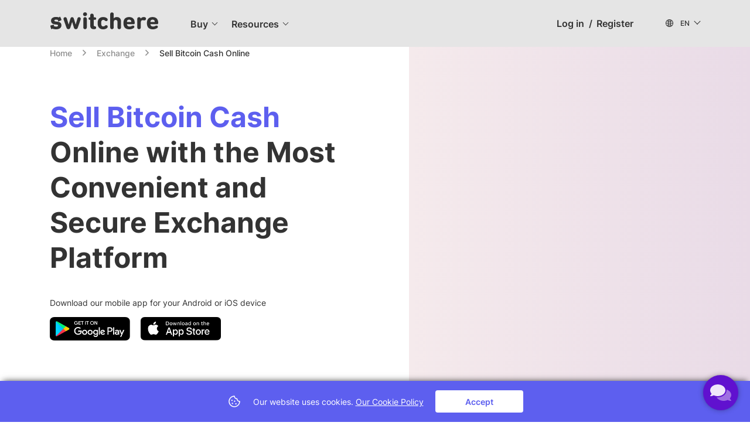

--- FILE ---
content_type: text/html;charset=UTF-8
request_url: https://switchere.com/sell-bch-online
body_size: 26900
content:




<!DOCTYPE html>
<html lang="en" class="html" prefix="og: http://ogp.me/ns#">
    <head>
        <meta charset="utf-8">
        <meta name="viewport" content="width=device-width, initial-scale=1, shrink-to-fit=no">
        <meta name="apple-itunes-app" content="app-id=1550289857" />


            <title>Sell Bitcoin Cash Online, Manage Your BCH Coins Safely | Switchere</title>

        
<link rel="alternate" hreflang="x-default" href="https://switchere.com/sell-bch-online" />
<link rel="alternate" hreflang="en"        href="https://switchere.com/sell-bch-online" />

    <link rel="alternate" hreflang="es" href="https://switchere.com/es/sell-bch-online" />
    <link rel="alternate" hreflang="ko" href="https://switchere.com/ko/sell-bch-online" />
    <link rel="alternate" hreflang="de" href="https://switchere.com/de/sell-bch-online" />
    <link rel="alternate" hreflang="uk" href="https://switchere.com/uk/sell-bch-online" />
    <link rel="alternate" hreflang="tr" href="https://switchere.com/tr/sell-bch-online" />
    <link rel="alternate" hreflang="da" href="https://switchere.com/da/sell-bch-online" />
    <link rel="alternate" hreflang="nl" href="https://switchere.com/nl/sell-bch-online" />
    <link rel="alternate" hreflang="pl" href="https://switchere.com/pl/sell-bch-online" />
    <link rel="alternate" hreflang="pt-br" href="https://switchere.com/pt-br/sell-bch-online" />
    <link rel="alternate" hreflang="fr" href="https://switchere.com/fr/sell-bch-online" />
    <link rel="alternate" hreflang="it" href="https://switchere.com/it/sell-bch-online" />







            <meta name="description" content="Sell Bitcoin Cash online, on the most reliable exchange platform. Your BCH is safe, all the transactions are nearly instant. No hidden fees. Calculate the sum that you will get in advance. Professional customer care team round-the-clock. Simple and secure." />

            <meta property="og:title" content="Buy, Sell and Exchange Crypto Ultra-Fast">
            <meta name="twitter:title" content="Buy, Sell and Exchange Crypto Ultra-Fast" />

            <meta property="og:description" content="Safe, licensed and trusted crypto exchange services are at your convenience. Buy, sell or swap all leading coins the way you want and receive amazing discounts (up to 45%) on service fee. Multiple payment methods, user-friendly interface, instant delivery, secure transaction processing and best-paying affiliate program." />
            <meta name="twitter:description" content="Safe, licensed and trusted crypto exchange services are at your convenience. Buy, sell or swap all leading coins the way you want and receive amazing discounts (up to 45%) on service fee. Multiple payment methods, user-friendly interface, instant delivery, secure transaction processing and best-paying affiliate program." />

        <meta property="og:site_name" content="Switchere">
        <meta property="og:url" content="https://switchere.com/sell-bch-online">
        <meta property="og:type" content="website">
        <meta property="og:image" content="https://switchere.com/i/og-logo.png?v1">
        <meta property="og:image" content="https://switchere.com/i/og-facebook.jpg?v1">

        <meta name="twitter:card" content="summary_large_image" />
        <meta name="twitter:site" content="@Switchere_com" />
        <meta name="twitter:image" content="https://switchere.com/i/og-logo.png">

        <meta property="vk:image" content="https://switchere.com/i/og-logo.png">


            <link rel="canonical" href="https://switchere.com/sell-bch-online" />


        <link rel="icon" href="/i/favicon/favicon.ico" sizes="32x32" />
<link rel="icon" href="/i/favicon/icon.svg" type="image/svg+xml">
<link rel="apple-touch-icon" href="/i/favicon/icon-180.png">


        <script>
            function asyncLinksLength() {
                return document.querySelectorAll('link[rel="stylesheet"][onload]').length;
            }

            function initLoadedCb() {
                document.addEventListener("DOMContentLoaded", function() {
                    document.body.classList.add('body_style_loaded');
                });
            }

            (function(d, w) {
                var loadedAsyncLinks = 0;
                var asyncLinks = null;

                w.onCssLoaded = function(css) {
                    if ( asyncLinks === null ) {
                        asyncLinks = asyncLinksLength() * 2;
                    }

                    css.removeAttribute('onload');
                    css.rel = 'stylesheet';
                    css.media="all";

                    ++loadedAsyncLinks;

                    var loader = d.getElementById('loader-line');

                    if ( loader ) {
                        var wp = Math.max(Math.floor(loadedAsyncLinks / asyncLinks * 100), 25);
                        loader.style.width = wp + 'vw';
                    }

                    if ( !asyncLinksLength() ) {
                        if ( d.body ) {
                            d.body.classList.add('body_style_loaded');
                        }
                        else {
                            initLoadedCb();
                        }
                    }
                };

                w.onbeforeunload = function() {
                    var loader = d.getElementById('loader-line');

                    if ( loader ) loader.style.width = '25vw';
                    d.body.classList.remove('body_style_loaded');
                };

                w.onpageshow = function (event) {
                    if ( event.persisted ) {
                        hideLoaderLine();
                        document.body.classList.add('body_style_loaded');
                    }
                };

                document.addEventListener("DOMContentLoaded", function() {
                    hideLoaderLine();
                });

                function hideLoaderLine() {
                    var loader = document.getElementById('loader-line');

                    if ( loader ) {
                        setTimeout(function () {
                            loader.removeAttribute('style');
                        }, 1000);
                    }
                }
            })(document, window);

            setTimeout(() => {
                document.body.classList.add('body_style_loaded');
            }, 3000)
        </script>

            <link rel="preload" href="/dist/all.bdcc2bf01aa2.css" as="style" onload="this.rel='stylesheet'" />


                <style>*,:after,:before{box-sizing:border-box}.html{font-size:14px}.body,.html{margin:0;padding:0;width:100%}.body{background:var(--aero-color-bg);color:var(--aero-font-color);display:flex;flex-direction:column;font-family:Inter,Arial,sans-serif;font-size:1rem;font-variant-ligatures:none;font-weight:400;line-height:1.5;min-height:100vh;min-width:320px;overflow-x:hidden;position:relative}.top-notifications{height:auto;max-height:500px;overflow:hidden;transition:max-height .3s ease-in-out}.top-notifications--hidden{max-height:0}img,svg{vertical-align:middle}a{background-color:initial;color:#5d6ef4;text-decoration:none}#loader-line{background-color:#5953f9;filter:none;height:4px;left:0;opacity:0;pointer-events:none;position:fixed;top:0;transition:width .75s ease-in-out,opacity 1s linear;-webkit-user-select:none;-moz-user-select:none;user-select:none;width:25vw;z-index:1000}@media only screen and (max-width:767.98px){#loader-line{display:none}}#loader-overlay{align-items:center;background:var(--aero-color-bg);display:flex;height:0;justify-content:center;left:0;opacity:0;position:fixed;top:0;transition:opacity .75s linear,width .1s linear .75s,height .1s linear .75s;width:0;z-index:10}.body .container{margin-left:auto;margin-right:auto;padding-left:15px;padding-right:15px;width:100%}@media (min-width:576px){.body .container{max-width:540px}}@media (min-width:768px){.body .container{max-width:720px}}@media (min-width:992px){.body .container{max-width:960px}}@media (min-width:1200px){.body .container{max-width:1140px}}.body:not(.body_style_loaded) .currency-price__banner>div,.body:not(.body_style_loaded) .header__container,.body:not(.body_style_loaded) .lang-switcher,.body:not(.body_style_loaded) .main__accept-list{opacity:0;transition:opacity .5s}@media only screen and (min-width:768px){.body:not(.body_style_loaded) .navbar-toggler{display:none}}.body:not(.body_style_loaded) .page-header{margin-top:35px}.body .aero-header{background-color:var(--aero-color-bg);left:0;position:sticky;right:0;top:0;transition:box-shadow .6s ease 0s,opacity .6s ease-in 0s;width:100%;z-index:100}.body .aero-header__inner-wrapper{transition:all .6s ease 0s}.body .aero-header__inner-wrapper--mobile-open,.body .aero-header__inner-wrapper--mobile-open .aero-header__mobile-nav{background-color:var(--aero-color-bg)}.body .aero-header--scrolled{box-shadow:0 0 8px rgba(0,0,0,.12)}.body .aero-header__container{display:grid;grid-template-areas:"main"}.body .aero-header__main-content{display:grid;grid-template-areas:"logo nav lang";grid-template-columns:auto 1fr auto;min-height:80px;padding:0}@media only screen and (max-width:991.98px){.body .aero-header__main-content{grid-template-areas:"logo lang menu";grid-template-columns:1fr auto auto}}.body .aero-header__logo{grid-area:logo;padding-bottom:10px;width:185px}.body .aero-header__logo-img{object-fit:contain;width:100%}.body .aero-header__nav-list{align-items:center;display:flex;grid-area:nav;height:100%;list-style:none;margin:0;padding:0 0 0 35px}@media only screen and (max-width:991.98px){.body .aero-header__nav-list{display:none}}.body .aero-header__nav-item{align-items:flex-end;color:var(--aero-font-color-dark-main);display:flex;padding:0 20px;text-align:center}.body .aero-header__nav-item:last-child{padding-right:0}.body .aero-header__nav-item--bell{padding:0}.body .aero-header__nav-item--cart{margin-left:10px;padding:0}.body .aero-header__nav-item-link{all:unset;box-sizing:border-box;color:var(--aero-font-color-dark-main);font-size:16px;font-weight:600;transition:all .06s ease-in;transition:all .2s ease;will-change:transform}.body .aero-header__nav-item-link:active,.body .aero-header__nav-item-link:focus{box-shadow:none;outline:none}.body .aero-header__nav-item-link:focus-visible{box-shadow:inset 0 0 1px 2px var(--cb-color-cornflower-blue)}.body .aero-header__nav-item-link:active{border-radius:5px;transform:scale(.98)}.body .aero-header__nav-item-link:hover{color:var(--aero-color-primary);cursor:pointer;text-decoration:none}.body .aero-header__nav-item-link--balance:hover{color:var(--aero-font-color-dark-main)}.body .aero-header__mobile-nav-list{list-style:none;margin-bottom:0;padding:0}.body .aero-header__mobile-nav{position:absolute;transition:all .6s ease 0s;width:100%}.body .aero-header__mobile-nav.collapsing{transition:height .35s ease,background-color .5s}.body .aero-header__nav-mobile-item{color:var(--aero-font-color-dark-main);cursor:pointer;font-size:20px;font-weight:500;line-height:60px}.body .aero-header__nav-mobile-item:hover{background-color:var(--aero-bg-color-active-item-light)}.body .aero-header__nav-mobile-item-link{all:unset;box-sizing:border-box;color:var(--aero-font-color-dark-main);display:block;font-weight:600;height:100%;width:100%}.body .aero-header__nav-mobile-item-link:active,.body .aero-header__nav-mobile-item-link:focus{box-shadow:none;outline:none}.body .aero-header__nav-mobile-item-link:focus-visible{box-shadow:inset 0 0 1px 2px var(--cb-color-cornflower-blue)}.body .aero-header__nav-mobile-item-link:hover{text-decoration:none}.body .aero-header__mobile-nav-old-design{color:var(--widget-icon-color-main);font-size:18px;font-weight:600;text-align:center}.body .aero-header__lang{align-items:center;display:flex;grid-area:lang;height:100%;padding-top:3px}.body .aero-header__mob-menu-icon-conteiner{display:none}@media only screen and (max-width:991.98px){.body .aero-header__mob-menu-icon-conteiner{display:flex}}.body .aero-header__menu-icon{background:none;border:none;grid-area:menu}.body .aero-header__menu-icon:focus{box-shadow:none}.body .aero-header__menu-icon:not(.collapsed)>.aero-header__menu-toggler>.aero-header__strip--one{transform:rotate(45deg) translate(2px,-2px);transform-origin:0}.body .aero-header__menu-icon:not(.collapsed)>.aero-header__menu-toggler>.aero-header__strip--two{opacity:0;transform:scaleX(.7);transform-origin:50%}.body .aero-header__menu-icon:not(.collapsed)>.aero-header__menu-toggler>.aero-header__strip--three{transform:rotate(-45deg) translate(2px,2px);transform-origin:0}.body .aero-header__menu-toggler{background:none;border:none;display:flex;flex-direction:column;padding:0;width:20px}.body .aero-header__strip{background-color:var(--widget-icon-color-main);border:none;border-radius:0;display:block;height:2px;margin-bottom:5px;opacity:1;transform-origin:0;transition:all .3s ease-out;width:100%}.body .aero-header__strip:last-child{margin-bottom:0}.body:not(.body_style_loaded) .aero-header{opacity:0}@keyframes spinner{0%{transform:rotate(0deg)}to{transform:rotate(1turn)}}.body:not(.body_style_loaded) #loader-line{opacity:1;transition:width .75s ease-in-out,opacity .25s linear}.body:not(.body_style_loaded) #loader-overlay{display:flex;height:100vh;opacity:1;transition:opacity 1s linear;width:100vw}@media only screen and (max-width:767.98px){.body:not(.body_style_loaded) .main__header-title{position:relative;z-index:12}}.body:not(.body_style_loaded) .main__header{padding:82px 0 54px}@media only screen and (max-width:1199.98px){.body:not(.body_style_loaded) .main__header{padding:64px 0 45px}}@media only screen and (max-width:991.98px){.body:not(.body_style_loaded) .main__header{padding:56px 0 30px}}@media only screen and (max-width:767.98px){.body:not(.body_style_loaded) .main__header{padding-top:22px}}@media only screen and (max-width:575.98px){.body:not(.body_style_loaded) .main__header{padding:6px 0 9px}}.body:not(.body_style_loaded) .main__header-content{display:inline-flex;flex-direction:column;margin:50px 36px 54px 0}@media only screen and (max-width:1199.98px){.body:not(.body_style_loaded) .main__header-content{margin:64px 24px 0 0}}@media only screen and (max-width:991.98px){.body:not(.body_style_loaded) .main__header-content{margin:0;max-width:100%;min-width:100%;text-align:center}}@media (max-width:991px) and (min-width:370px){.body:not(.body_style_loaded) .main__header-title-indent{display:block}.body:not(.body_style_loaded) .main__header-title-indent br{display:none!important}}.body:not(.body_style_loaded) .main__exchange{flex:1 0 100%;max-width:496px;width:100%}@media only screen and (max-width:1199.98px){.body:not(.body_style_loaded) .main__exchange{max-width:456px}}@media only screen and (max-width:767.98px){.body:not(.body_style_loaded) .main__exchange{min-height:506px}}.body:not(.body_style_loaded) .main__exchange .spinner{min-height:514px}@media only screen and (max-width:991.98px){.body:not(.body_style_loaded) .main__exchange .spinner{min-height:532px}}.body:not(.body_style_loaded) .main__header-text{color:#fff;font-size:18px;line-height:24px;margin:0 48px 0 0}@media only screen and (max-width:1199.98px){.body:not(.body_style_loaded) .main__header-text{font-size:16px;margin-right:24px}}@media only screen and (max-width:991.98px){.body:not(.body_style_loaded) .main__header-text{display:none}}.body:not(.body_style_loaded) .main__header-bottom{align-items:center;display:flex;margin-top:84px}@media only screen and (max-width:1199.98px){.body:not(.body_style_loaded) .main__header-bottom{flex-wrap:wrap;margin-top:52px}}@media only screen and (max-width:991.98px){.body:not(.body_style_loaded) .main__header-bottom{display:none}}.main__header-title{color:#fff;font-size:60px;font-weight:700;line-height:1.08;margin:0 -6px 28px}@media only screen and (max-width:1199.98px){.main__header-title{font-size:45px;line-height:1.2;margin-bottom:20px}}@media only screen and (max-width:991.98px){.main__header-title{font-size:36px;margin-bottom:36px}}@media only screen and (max-width:767.98px){.main__header-title{font-size:30px;margin-bottom:20px}}.main .color-primary{color:#5953f9}@media only screen and (max-width:767.98px){.policy__left-sidebar{opacity:0}}.light-theme{background:transparent!important}.light-theme #loader-overlay{background:#d1e3f9}.body.onramp{background:var(--widget-outside-background)}.body.onramp .page{background:transparent;padding-top:0!important;position:relative}.intercom-button{background:#5d5fef url(/i/icon-intercom.svg) no-repeat 50%;background-size:21px;border-radius:50%;bottom:20px;box-shadow:0 0 3px rgba(0,0,0,.1),0 0 10px rgba(0,0,0,.3);cursor:pointer;height:48px;position:fixed;right:20px;transition:box-shadow .2s linear,opacity .5s linear .25s;width:48px;will-change:scroll-position;z-index:9000}.intercom-button--loading{opacity:.5}.intercom-button--disabled{opacity:0}.intercom-button:hover{box-shadow:0 0 3px rgba(0,0,0,.1),0 0 15px rgba(0,0,0,.4)}.aero-main__header-text-block{grid-area:text;margin-top:96px}@media only screen and (max-width:991.98px){.aero-main__header-text-block{display:block;margin-bottom:24px;margin-top:0;min-width:200px;text-align:center}}@media only screen and (max-width:767.98px){.aero-main__header-text-block{min-width:200px;opacity:1;transition:margin-bottom .5s ease-in-out,opacity .3s ease-in-out .3s}}@media only screen and (max-width:575.98px){.aero-main__header-text-block{margin-top:0}}@media only screen and (max-width:767.98px){.authorized .aero-main__header-text-block{margin-bottom:-200%;margin-top:10px;opacity:0;transition:margin-bottom .5s ease-in-out .1s,opacity .3s ease-in-out}}.aero-main__header-heading{color:var(--aero-font-color);font-size:48px;font-weight:700;line-height:1.25;margin-bottom:16px}.aero-main__header-heading--highlited{color:#5d5fef}@media only screen and (max-width:1199.98px){.aero-main__header-heading{font-size:42px;width:350px}}@media only screen and (max-width:991.98px){.aero-main__header-heading{font-size:36px;line-height:1.35;margin-top:56px;width:100%}}@media only screen and (max-width:767.98px){.aero-main__header-heading{margin-top:24px;opacity:1;transition:margin-bottom .5s ease-in-out,opacity .3s ease-in-out .3s}}</style>


        <link rel="preload" href="/dist/aero-exchange.e679620209ce.css" as="style" onload="this.rel='stylesheet'" />


        <script>
            (function() {
                if ( !asyncLinksLength() ) {
                    initLoadedCb();
                }
            })();
        </script>

        <link rel="preconnect" href="https://www.gstatic.com" crossorigin="use-credentials" />

            
        <script>
            window.dataLayer = window.dataLayer || [];
        </script>
        <!-- Google Tag Manager -->
        <!-- <script async src="https://www.googletagmanager.com/gtag/js?id=G-82NH58T7G0"></script> -->
        <script>(function(w,d,s,l,i){w[l]=w[l]||[];w[l].push({'gtm.start':
        new Date().getTime(),event:'gtm.js'});var f=d.getElementsByTagName(s)[0],
        j=d.createElement(s),dl=l!='dataLayer'?'&l='+l:'';j.async=true;j.src=
        'https://www.googletagmanager.com/gtm.js?id='+i+dl;f.parentNode.insertBefore(j,f);
        })(window,document,'script','dataLayer','GTM-N5V7B9W');

        window.dataLayer.push()

        </script>





        
    <script type="text/javascript">
        window.mParticle = {
            config: {
                isDevelopmentMode: false
                
            },
        };
        (
        function(t){window.mParticle=window.mParticle||{};window.mParticle.EventType={Unknown:0,Navigation:1,Location:2,Search:3,Transaction:4,UserContent:5,UserPreference:6,Social:7,Other:8};window.mParticle.eCommerce={Cart:{}};window.mParticle.Identity={};window.mParticle.config=window.mParticle.config||{};window.mParticle.config.rq=[];window.mParticle.config.snippetVersion=2.3;window.mParticle.ready=function(t){window.mParticle.config.rq.push(t)};var e=["endSession","logError","logBaseEvent","logEvent","logForm","logLink","logPageView","setSessionAttribute","setAppName","setAppVersion","setOptOut","setPosition","startNewSession","startTrackingLocation","stopTrackingLocation"];var o=["setCurrencyCode","logCheckout"];var i=["identify","login","logout","modify"];e.forEach(function(t){window.mParticle[t]=n(t)});o.forEach(function(t){window.mParticle.eCommerce[t]=n(t,"eCommerce")});i.forEach(function(t){window.mParticle.Identity[t]=n(t,"Identity")});function n(e,o){return function(){if(o){e=o+"."+e}var t=Array.prototype.slice.call(arguments);t.unshift(e);window.mParticle.config.rq.push(t)}}var dpId,dpV,config=window.mParticle.config,env=config.isDevelopmentMode?1:0,dbUrl="?env="+env,dataPlan=window.mParticle.config.dataPlan;dataPlan&&(dpId=dataPlan.planId,dpV=dataPlan.planVersion,dpId&&(dpV&&(dpV<1||dpV>1e3)&&(dpV=null),dbUrl+="&plan_id="+dpId+(dpV?"&plan_version="+dpV:"")));var mp=document.createElement("script");mp.type="text/javascript";mp.async=true;mp.src=("https:"==document.location.protocol?"https://jssdkcdns":"http://jssdkcdn")+".mparticle.com/js/v2/"+t+"/mparticle.js" + dbUrl;var c=document.getElementsByTagName("script")[0];c.parentNode.insertBefore(mp,c)}
        )("us1-1aedd4241368704ba54b779b6e71ff0f");
    </script>


        <meta name="msvalidate.01" content="CCB2AF1592519EE70735C7A579BD7449" />
    </head>



    <body style="position: relative;" class="body aero-exchange aero-exchange--sell">

            <div id="loader-line"></div>
            <span id="loader-overlay"></span>

        
        <!-- Google Tag Manager (noscript) -->
        <noscript><iframe src="https://www.googletagmanager.com/ns.html?id=GTM-N5V7B9W"
        height="0" width="0" style="display:none;visibility:hidden"></iframe></noscript>
        <!-- End Google Tag Manager (noscript) -->


        <div class="page js-page ">


                



<link rel="preload" href="/dist/aero-header.90f8850a6846.css" as="style" onload="this.rel='stylesheet'" />


<!-- header -->
<header
    class="aero-header
        j-aero-header-scrolling
        js-header
        s "
    style="background: transparent;"
>
    <div id="j-aero-header-root" style="height: 80px;">

                <a
                    style="color: #FFFFFF"
                    href="/sell-bch-online">
                    <span>English</span>
                </a>

                <a
                    style="color: #FFFFFF"
                    href="/es/sell-bch-online">
                    <span>Español</span>
                </a>

                <a
                    style="color: #FFFFFF"
                    href="/ko/sell-bch-online">
                    <span>한국어</span>
                </a>

                <a
                    style="color: #FFFFFF"
                    href="/de/sell-bch-online">
                    <span>Deutsch</span>
                </a>

                <a
                    style="color: #FFFFFF"
                    href="/uk/sell-bch-online">
                    <span>Українська</span>
                </a>

                <a
                    style="color: #FFFFFF"
                    href="/tr/sell-bch-online">
                    <span>Türkçe</span>
                </a>

                <a
                    style="color: #FFFFFF"
                    href="/da/sell-bch-online">
                    <span>Dansk</span>
                </a>

                <a
                    style="color: #FFFFFF"
                    href="/nl/sell-bch-online">
                    <span>Nederlands</span>
                </a>

                <a
                    style="color: #FFFFFF"
                    href="/pl/sell-bch-online">
                    <span>Polski</span>
                </a>

                <a
                    style="color: #FFFFFF"
                    href="/pt-br/sell-bch-online">
                    <span>Português (Brasil)</span>
                </a>

                <a
                    style="color: #FFFFFF"
                    href="/fr/sell-bch-online">
                    <span>Français</span>
                </a>

                <a
                    style="color: #FFFFFF"
                    href="/it/sell-bch-online">
                    <span>Italiano</span>
                </a>
    </div>
</header>
<!--/ header -->




            <main>
                


                







<div class="aero-exchange__layout">
    <div class="aero-exchange__breadcrumbs">
        <div class="aero-exchange__container">

            

<div class="breadcrumbs">
    <ol class="breadcrumbs__list" itemscope itemtype="https://schema.org/BreadcrumbList">
        <li class="breadcrumbs__item" itemprop="itemListElement" itemscope itemtype="https://schema.org/ListItem">
            <a class="breadcrumbs__item-link" itemprop="item" href="/">
                <span itemprop="name">Home</span>
            </a>
            <meta itemprop="position" content="1" />
        </li>

            <div class="breadcrumbs__delimeter"><i class="fi fi-arrowhead-right"></i></div>

            <li class="breadcrumbs__item" itemprop="itemListElement" itemscope itemtype="https://schema.org/ListItem">
                <a class="breadcrumbs__item-link" itemprop="item" href="/exchange">
                    <span itemprop="name">Exchange</span>
                </a>
                <meta itemprop="position" content="2" />
            </li>
            <div class="breadcrumbs__delimeter"><i class="fi fi-arrowhead-right"></i></div>

            <li class="breadcrumbs__item" itemprop="itemListElement" itemscope itemtype="https://schema.org/ListItem">
                    <span itemprop="name">Sell Bitcoin Cash Online</span>
                <meta itemprop="position" content="3" />
            </li>
    </ol>
</div>

        </div>
    </div>

    <div class="aero-exchange__content">
        <section class="aero-exchange__header">
            <div class="aero-exchange__container aero-exchange__header-container">
                <h1 class="aero-exchange__title aero-exchange__title--large">
                    <span>Sell Bitcoin Cash</span> Online with the Most Convenient and Secure Exchange Platform
                </h1>

                <div class="aero-exchange__header-trustpilot">
                    

                </div>

                
<article class="aero-exchange__mobile">
    <p class="aero-exchange__mobile-title">Download our mobile app for <br> your Android or iOS device</p>

    <div class="aero-exchange__mobile-links-container">
        <a
            href="https://switchereandr.onelink.me/eyrf/footerlinkios"
            class="aero-exchange__mobile-link mr-3"
            target="_blank"
            rel="noreferrer noopener nofollow"
        >
                <img src="/i/download-app/android-dark.png" alt="android" class="aero-exchange__mobile-link-image" width="137px" height="40px">
        </a>

        <a
            href="https://switchereios.onelink.me/6HzW/iosfooter"
            class="aero-exchange__mobile-link"
            target="_blank"
            rel="noreferrer noopener nofollow"
        >
                <img src="/i/download-app/ios-dark.png" alt="ios" class="aero-exchange__mobile-link-image" width="137px" height="40px">
        </a>
    </div>
</article>

            </div>
        </section>

        <section class="aero-exchange__process">
            <div class="aero-exchange__container">
                <h2 class="aero-exchange__subtitle">
                    How It Works
                </h2>

                <h3 class="aero-exchange__title">
                    Easy-to-Follow Process
                </h3>

                <div class="aero-exchange__process-schema">
                        <div class="aero-exchange__process-step">
                            <div class="aero-exchange__process-step-content">
                                Enter Currency for Sale
                            </div>
                        </div>
                        <div class="aero-exchange__process-step">
                            <div class="aero-exchange__process-step-content">
                                Link Your Bank Card
                            </div>
                        </div>
                        <div class="aero-exchange__process-step">
                            <div class="aero-exchange__process-step-content">
                                Transfer Funds & Get Fiat
                            </div>
                        </div>
                </div>
            </div>
        </section>

        <section class="aero-exchange__info">
            <div class="aero-exchange__container aero-exchange__info-container">
                <h2 class="aero-exchange__title">
                    You Can Easily Put Your <span>Bitcoin Cash for Sale</span> on Our Secure Platform
                </h2>

                <p class="aero-exchange__text aero-exchange__text--semibold">
                    Traders, investors and ordinary crypto enthusiasts often wonder how to sell Bitcoin Cash instantly. Selling quickly some crypto assets may be an issue if the pertinent cryptocurrency does not have high liquidity. You can sell Bitcoin Cash online on our exchange platform in the most convenient and reliable way.
                </p>

                <p class="aero-exchange__expandable aero-exchange__text aero-exchange__text--semibold">
                    Our platform relies on latest high-tech software and hardware infrastructure, thus anyone can sell Bitcoin Cash on our platform in a convincing fashion. This means you can sell or buy crypto instantly and securely. To guarantee that our customers buy, sell, exchange or trade legit and clean cryptocurrency, we’ve partnered with Crystal Blockchain Analytics.
                </p>

                <span data-speed="300" class="aero-exchange__show-button j-show-button">
                    Show More
                </span>
            </div>
        </section>

        <section class="aero-exchange__advantages aero-exchange__advantages--grid">
            <div class="aero-exchange__container aero-exchange__advantages-container">
                <h3 class="aero-exchange__title">
                    Solid & Trusted Exchange Services
                </h3>

                <ul class="aero-exchange__advantages-list">
                    <li class="aero-exchange__advantages-item">
                        <span class="aero-exchange__advantages-icon fi fi-check_circle_bg"></span>

                        No Hidden Fees
                    </li>

                    <li class="aero-exchange__advantages-item">
                        <span class="aero-exchange__advantages-icon fi fi-check_circle_bg"></span>

                        Fast Exchanges & Purchases
                    </li>

                    <li class="aero-exchange__advantages-item">
                        <span class="aero-exchange__advantages-icon fi fi-check_circle_bg"></span>

                        Fast Onboarding & Verification
                    </li>

                    <li class="aero-exchange__advantages-item">
                        <span class="aero-exchange__advantages-icon fi fi-check_circle_bg"></span>

                        Expert Customer Care 24/7
                    </li>
                </ul>
            </div>
        </section>

        <section class="aero-exchange__reviews">
            <div class="aero-exchange__container aero-exchange__reviews-container">
                <h2 class="aero-exchange__title aero-exchange__reviews-title">
                    Recent Reviews
                </h2>

                <div class="aero-exchange__reviews-content">
                    <div id="v-main-reviews-root">
                        <span class="spinner"></span>
                    </div>
                </div>
            </div>
        </section>

        <section class="aero-exchange__info">
            <div class="aero-exchange__container aero-exchange__info-container">
                <h2 class="aero-exchange__title">
                    Buy Crypto and Sell Bitcoin Cash Ultra-Fast
                </h2>

                <p class="aero-exchange__text aero-exchange__text--semibold">
                    You can also buy crypto on our platform with your bank card. Credit, debit, and prepaid cards are accepted. For further inquiries, contact our 24/7 customer care. An expert will help you with onboarding, after which you will be able to sell BCH online or buy crypto. The best way to sell Bitcoin Cash is undoubtedly our platform. It is very simple. You just have to type on a digital calculator the amount of crypto that you want to sell. You can sell Bitcoin Cash for USD, Euro or any other supported fiat currency. You get your converted cash on your bank account. Unfortunately, payments to PayPal accounts are not activated so far, but we’re working on this issue.
                </p>

                <p class="aero-exchange__expandable aero-exchange__text aero-exchange__text--semibold">
                    You have to be aware of the limit of crypto you can sell on our site. The maximum amount you can sell in a single transaction is 2500 USD. You are allowed to perform 5 transactions a day, after which you have to stop selling at the current day and wait till tomorrow.
                </p>

                <span data-speed="300" class="aero-exchange__show-button j-show-button">
                    Show More
                </span>
            </div>
        </section>

        <section class="aero-exchange__secure">
            <div class="aero-exchange__container aero-exchange__secure-container">
                <div class="aero-exchange__secure-image-container">
                    <picture>
                        <source
                            type="image/webp"
                            srcset="/i/aero/seo/shield.webp"
                        >
                        <img
                            class="aero-exchange__secure-image"
                            src="/i/aero/seo/shield.png"
                            alt="shield"
                            width="738"
                            height="737"
                            loading="lazy"
                        />
                    </picture>

                    


    <img
        class="aero-exchange__coin-image aero-exchange__coin-image--blur"
        src="/i/aero/seo/coin-BCH.svg?v3"
        alt=""
    />

                    


    <img
        class="aero-exchange__coin-image"
        src="/i/aero/seo/coin-BCH.svg?v3"
        alt=""
    />

                    


    <img
        class="aero-exchange__coin-image"
        src="/i/aero/seo/coin-BCH.svg?v3"
        alt=""
    />

                </div>

                <h2 class="aero-exchange__title">
                    Sell BCH Online and Enjoy the Multiple Benefits for Our Regular Clients
                </h2>

                <p class="aero-exchange__text aero-exchange__text--semibold">
                    Sell BCH online and enjoy the best offers that our exchange has for our customers. An attractive Loyalty Program. Get some percentage of money spent as a gift. Transparency. For each order, you know exactly how much you pay for all the items involved. There are no hidden fees.
                </p>

                <div class="aero-exchange__expandable">
                    <p class="aero-exchange__text aero-exchange__text--semibold">
                        You cannot sell more than 4800 USD of crypto a day. Likewise, the monthly limit is 20000 USD with a maximum of 50 transactions. To use our platform, you have to complete registration and verification process. This is easy and will not take much of your time. After a short time, you will be ready to sell Bitcoin Cash online.
                    </p>

                    <p class="aero-exchange__text aero-exchange__text--semibold">
                        There is no reason not to sell BCH for USD on our platform with all these benefits.
                    </p>
                </div>

                <span data-speed="300" class="aero-exchange__show-button j-show-button">
                    Show More
                </span>
            </div>
        </section>

        <section class="aero-exchange__access">
            <div class="aero-exchange__container aero-exchange__access-container">
                <h2 class="aero-exchange__title aero-exchange__title--large aero-exchange__access-title">
                    Are You Stuck in Making the Right Decision? Switchere Will Help You Out!
                </h2>
            </div>
        </section>
    </div>

    


<div class="aero-exchange__widget-wrapper">
    <div class="aero-exchange__widget-container">
        <article class="aero-exchange__widget">
                <div id="switchere" class="aero-exchange__widget-iframe js-buysell__iframe-wrapper" style="min-height: 500px; max-width: 450px; width: 100%;"></div>

                





        </article>
    </div>
</div>

</div>

            </main>
        </div>

        

            
<footer class="footer d-print-none">
        <div class="container">
    <div class="footer__download-app-banner">
        <div class="footer__download-app-mobile-bg"></div>

        <p
            class="footer__download-app-text"
        >Download our mobile app for <br> your Android or iOS device</p>

        <div class="new-app-banner__button-list footer__new-app-banner-wrapper">
            <a
                href="https://switchereandr.onelink.me/eyrf/footerlinkios"
                class="new-app-banner__button mr-3"
                target="_blank"
                rel="noreferrer noopener nofollow"
            >
                    <img src="/i/download-app/android-dark.png" alt="android" class="footer__mobile-link-image" width="137" height="40" loading="lazy">
            </a>

            <a
                href="https://switchereios.onelink.me/6HzW/iosfooter"
                class="new-app-banner__button"
                target="_blank"
                rel="noreferrer noopener nofollow"
            >
                    <img src="/i/download-app/ios-dark.png" alt="ios" class="footer__mobile-link-image" width="137" height="40" loading="lazy">
            </a>
        </div>
    </div>
</div>


    <div class="footer__divider"></div>

<div class="footer__company-menu">
    <div class="container">
        <ul class="list-unstyled footer__company-menu-list">
            <li class="footer__company-menu-item">
                <a href="/about" class="footer__company-menu-item-link" rel="nofollow">
                    About Us
                </a>
            </li>


            <li class="footer__company-menu-item">
                <a href="/faq" class="footer__company-menu-item-link" rel="nofollow">
                    FAQ
                </a>
            </li>
        </ul>
    </div>
</div>

<div class="footer__divider"></div>


            <div class="footer__seo container">
                    



<div id="j-footer__direction" class="hidden">
    <div class="footer__seo-block">
        <p class="footer__title footer__seo-title">
            <strong>BCH Direction</strong>
        </p>

        <div class="footer__direction">

                <div class="footer__direction-column footer__direction-column_type_converter">
                    





        
    <ul class="list-unstyled footer__list footer__exchange-pairs">
            <li class="footer__list-item">
                <a href="/exchange/bch-to-btc" class="footer__link">
                    BCH to BTC Сonverter
                </a>
            </li>
            <li class="footer__list-item">
                <a href="/exchange/bch-to-eth" class="footer__link">
                    BCH to ETH Сonverter
                </a>
            </li>
            <li class="footer__list-item">
                <a href="/exchange/bch-to-ltc" class="footer__link">
                    BCH to LTC Сonverter
                </a>
            </li>
            <li class="footer__list-item">
                <a href="/exchange/bch-to-usdt" class="footer__link">
                    BCH to USDT Сonverter
                </a>
            </li>
            <li class="footer__list-item">
                <a href="/exchange/bch-to-xrp" class="footer__link">
                    BCH to XRP Сonverter
                </a>
            </li>
    </ul>


                </div>

                <div class="footer__direction-column footer__direction-column_type_converter">

                        




                </div>


            <div class="footer__direction-column">

                    








        
    <ul class="list-unstyled footer__list footer__exchange-pairs">
            <li class="footer__list-item">
                <a href="/exchange/usd-to-bch" class="footer__link">
                    Convert USD to Bitcoin Cash
                </a>
            </li>
    </ul>



                    









            </div>
        </div>
    </div>

    <div class="footer__divider mb-3"></div>
</div>

<script>
    const direction = document.getElementById('j-footer__direction');
    const links = direction.querySelectorAll('.footer__list-item');
    direction.classList.toggle('hidden', !links.length);
</script>


<div class="footer__seo-block-wrapper">





        <div class="footer__seo-block mb-3 mb-sm-4">
            <p class="footer__title footer__seo-title">
                <strong>Buy Crypto With Google Pay</strong>
            </p>

            <ul class="list-unstyled footer__list footer__exchange-pairs">



                    <li class="footer__list-item">
                        <a href="/exchange/buy-crypto-with-google-pay" class="footer__link">
                            Buy Crypto with Google Pay
                        </a>
                    </li>



                    <li class="footer__list-item">
                        <a href="/exchange/buy-usdt-with-google-pay" class="footer__link">
                            Buy USDT with Google Pay
                        </a>
                    </li>



                    <li class="footer__list-item">
                        <a href="/exchange/buy-btc-with-google-pay" class="footer__link">
                            Buy BTC with Google Pay
                        </a>
                    </li>



                    <li class="footer__list-item">
                        <a href="/exchange/buy-eth-with-google-pay" class="footer__link">
                            Buy ETH with Google Pay
                        </a>
                    </li>



                    <li class="footer__list-item">
                        <a href="/exchange/buy-ltc-with-google-pay" class="footer__link">
                            Buy LTC with Google Pay
                        </a>
                    </li>



                    <li class="footer__list-item">
                        <a href="/exchange/buy-trx-with-google-pay" class="footer__link">
                            Buy TRX with Google Pay
                        </a>
                    </li>
            </ul>
        </div>


        <div class="footer__seo-block mb-3 mb-sm-4">
            <p class="footer__title footer__seo-title">
                <strong>Buy Crypto With Apple Pay</strong>
            </p>

            <ul class="list-unstyled footer__list footer__exchange-pairs">



                    <li class="footer__list-item">
                        <a href="/exchange/buy-crypto-with-apple-pay" class="footer__link">
                            Buy Crypto with Apple Pay
                        </a>
                    </li>



                    <li class="footer__list-item">
                        <a href="/exchange/buy-ada-with-apple-pay" class="footer__link">
                            Buy ADA with Apple Pay
                        </a>
                    </li>



                    <li class="footer__list-item">
                        <a href="/exchange/buy-btc-with-apple-pay" class="footer__link">
                            Buy BTC with Apple Pay
                        </a>
                    </li>



                    <li class="footer__list-item">
                        <a href="/exchange/buy-eth-with-apple-pay" class="footer__link">
                            Buy ETH with Apple Pay
                        </a>
                    </li>



                    <li class="footer__list-item">
                        <a href="/exchange/buy-ltc-with-apple-pay" class="footer__link">
                            Buy LTC with Apple Pay
                        </a>
                    </li>



                    <li class="footer__list-item">
                        <a href="/exchange/buy-usdt-with-apple-pay" class="footer__link">
                            Buy USDT with Apple Pay
                        </a>
                    </li>
            </ul>
        </div>

    <div class="footer__seo-block mb-2 mb-sm-3">
        <p class="footer__title footer__seo-title">
            <strong>Products</strong>
        </p>

        <ul class="list-unstyled footer__list footer__exchange-pairs">
            <li class="footer__list-item">
                <a href="/best-crypto-widget" class="footer__link">
                    Best Crypto Widget
                </a>
            </li>

        </ul>
    </div>

</div>

            </div>

        <div class="footer__divider"></div>

    <div class="footer__main container">
        <div class="footer__info-address">
    <img class="footer__info-address-logo" src="/i/aero/index/logo.svg" alt="Switchere" width="184" height="29">

    <p class="footer__info-address-copyrites">
        &copy; 2026 Switchere.
        All rights reserved.
    </p>

    <p class="footer__info-address-adr">
        The website (www.switchere.com) is owned and operated by SH EUROPE UAB (reg. Number 306126973), LVIVO G. 25-701, VILNIUS, Lithuania. All virtual currency services and payment processing on this website are provided by PAYBIS POLAND Sp. z o.o. (reg. Number 0001041711), Hoża 86/210, Warsaw, Poland, 00-682 and its affiliated entities.
    </p>
</div>


        <div class="footer__info-payments">
    <img
        src="/i/footer__payment-visa-secure.svg"
        class="footer__info-visa-img"
        alt="visa-secure"
        width="35px"
        height="35px"
        loading="lazy"
    >

    <img
        src="/i/aero/footer/master-card.svg"
        class="footer__info-mcard-img"
        alt="mastercard"
        width="125px"
        height="44px"
        loading="lazy"
    >


    <div class="footer__info-dmca-img-wrapper js-dmca"></div>
</div>


        
<div class="footer__info-socials">
    <a
        target="_blank"
        rel="nofollow noreferrer noopener"
        href="https://www.facebook.com/Switchere-111264546945092"
        class="footer__info-socials-link"
        aria-label="facebook"
    ><span class="fi fi-facebook"></span></a>

    <a
        target="_blank"
        rel="nofollow noreferrer noopener"
        href="https://twitter.com/Switchere_com"
        class="footer__info-socials-link"
        aria-label="twitter"
    ><img class="footer__info-adress-logo" src="/i/twitter.svg" alt="Switchere" width="25px" height="25px" loading="lazy"></a>

    <a
        target="_blank"
        rel="nofollow noreferrer noopener"
        href="https://t.me/switchere"
        class="footer__info-socials-link"
        aria-label="telegram"
    ><span class="fi fi-telegram"></span></a>

    <a
        target="_blank"
        rel="nofollow noreferrer noopener"
        href="https://www.linkedin.com/company/switchere/"
        class="footer__info-socials-link"
        aria-label="linkedin"
    ><span class="fi fi-linkedin"></span></a>

    <a
        target="_blank"
        rel="nofollow noreferrer noopener"
        href="https://www.instagram.com/switchere_com/"
        class="footer__info-socials-link"
        aria-label="instagram"
    ><img class="footer__info-adress-logo" src="/i/instagram.svg" alt="Switchere" width="25px" height="25px" loading="lazy"></a>

    <a
        target="_blank"
        rel="nofollow noreferrer noopener"
        href="https://www.reddit.com/user/switchere"
        class="footer__info-socials-link"
        aria-label="reddit"
    ><span class="fi fi-reddit"></span></a>
</div>


        <ul class="footer__info-legal">
    <li class="footer__list-item">
        <a href="/privacy-policy" class="footer__link" rel="nofollow">
            Privacy Policy
        </a>
    </li>

    <li class="footer__list-item">
        <a href="/cookies-policy" class="footer__link" rel="nofollow">
            Cookie Policy
        </a>
    </li>

    <li class="footer__list-item">
        <a href="/aml-policy" class="footer__link" rel="nofollow">
            AML/KYC Policy
        </a>
    </li>


    <li class="footer__list-item">
        <a href="/terms-of-use" class="footer__link" rel="nofollow">
            Terms of Use
        </a>
    </li>

    <li class="footer__list-item">
        <a href="/disclaimer-and-consent" class="footer__link" rel="nofollow">
            Disclaimer and Consent
        </a>
    </li>

    <li class="footer__list-item">
        <a href="/contact" class="footer__link" rel="nofollow">
            Contact Us
        </a>
    </li>
</ul>

    </div>
</footer>

    <div class="notify-cookies js-notification js-notification--cookies d-print-none">
    <div class="container">
        <div class="notify-cookies__wrapper">
            <div class="notify-cookies__wrapper-inner">
                <div class="notify-cookies__img"></div>

                <p class="notify-cookies__text">
                    Our website uses cookies. <a href="/cookies-policy" class="notify-cookies__text-link" alt="Cookies policy"> Our Cookie Policy </a>
                </p>
            </div>

            <button
                type="button"
                class="btn notify-cookies__btn js-notify-cookies-hide qa-notify-cookies-hide"
                data-hide-flag="_gdpr"
            >
                Accept
            </button>
        </div>
    </div>
</div>

<style>
.notify-cookies {
    position: fixed;
    width: 100%;
    bottom: 0;
    left: 0;
    padding-top: 16px;
    padding-bottom: 16px;
    background: #5D5FEF;
    color: #FFFFFF;
    z-index: 100;
    transition: all 0.5s ease;
    box-shadow: 0px -5px 10px -5px rgba(0, 0, 0, 0.7);

    opacity: 0;
}

.notify-cookies__wrapper {
    display: flex;
    align-items: center;
    justify-content: center;
}

.notify-cookies__wrapper-inner {
    display: flex;
    align-items: center;
    justify-content: center;
}

.notify-cookies__img {
    background: url("/i/notify_cookie.svg") no-repeat center;
    background-size: cover;
    width: 24px;
    min-width: 24px;
    height: 24px;
}

.notify-cookies__text {
    margin-bottom: 0;
    padding: 0 20px;
}

.notify-cookies__text-link {
    color: #FFFFFF;
    text-decoration: underline;
}

.notify-cookies__text-link:hover {
    color: #FFFFFF;
}

.notify-cookies__btn {
    border-radius: 4px;
    background: #FFF;
    font-weight: 600;
    color: #5D5FEF;
    min-width: 150px;
    height: 38px;
}

.notify-cookies__btn:hover {
    color: #5D5FEF;
    box-shadow: 0px 5px 10px 2px rgba(0, 0, 0, 0.2);
}

/* xs  */
@media only screen and (max-width: 767.98px) {
    .notify-cookies__btn {
        width: 100%;
        max-width: 350px;
        margin-top: 10px;
    }

    .notify-cookies__wrapper {
        flex-direction: column;
    }
}

</style>


<script>

const STYLE_APPEND_DELAY = 10_000;
const STYLE_APPEND_SCROLL_DISTANCE = 500;
const STYLE_PATH = '/dist/aero-footer.7cfecd908b69.css';

let timerId;
let isStyleAppended = false;

let footerIntersectionObserver;

addEventListener("DOMContentLoaded", (event) => {
    appendStyleByTimeout();
    appendStyleByScroll();
    appendStyleByIntersection();
});


function appendStyleByTimeout() {
    timerId = setTimeout(() => {
        if (!isStyleAppended) {
            appendStyle()
        }
    }, STYLE_APPEND_DELAY)
}

function appendStyleByScroll() {
    document.addEventListener("scroll", scrollHandlerCb);
}

let lastKnownScrollPosition = 0;
let ticking = false;

function scrollHandlerCb(event) {
    lastKnownScrollPosition = window.scrollY;

    if (!ticking) {
        window.requestAnimationFrame(() => {
            rafHandlerCb(lastKnownScrollPosition);
            ticking = false;
        });

    ticking = true;
  }
}

function rafHandlerCb(scrollPos) {
    if(!isStyleAppended && scrollPos > STYLE_APPEND_SCROLL_DISTANCE) {
        appendStyle()
    }
}

function appendStyleByIntersection() {
    if (!isStyleAppended) {
        let footer = document.querySelector('.footer')

        footerIntersectionObserver = new IntersectionObserver((entries) => {
            entries.forEach(entry => {
              if (entry.isIntersecting) {
                    appendStyle()
                }
            })
        }, { threshold: 0 })

        footerIntersectionObserver.observe(footer)
    }
}

function appendStyle() {
    window.appendCSS(STYLE_PATH);
    isStyleAppended = true;
    document.removeEventListener("scroll", scrollHandlerCb);
    footerIntersectionObserver?.disconnect()
}

</script>


        

    




        


                <script src="/dist/runtime.fbddfc0235fd.js" type=""></script>

            <script src="/dist/vendor.7208e6a50b99.js" type=""></script>

        <script>
            window.mergeDeep=function r(...e){const c=r=>r&&"object"==typeof r;return e.reduce((e,o)=>(Object.keys(o).forEach(t=>{const n=e[t],a=o[t];Array.isArray(n)&&Array.isArray(a)?e[t]=n.concat(...a):c(n)&&c(a)?e[t]=r(n,a):e[t]=a}),e),{})};
            window.supportedBrowsers = {"and_chr":"114","and_ff":"115","and_qq":"13.1","and_uc":"15.5","chrome":"109","edge":"112","firefox":"113","ios_saf":"16","kaios":"2.5","opera":"98","safari":"16.1","samsung":"20"}
        </script>

            <script src="/dist/all.bdcc2bf01aa2.js" type=""></script>

        

        


        <script>var JS_PARAMS = JS_PARAMS || {}; JS_PARAMS = mergeDeep(JS_PARAMS, {"transactions":[],"reviews":[{"id":"64c501cdc4234462868dabb8","title":"Awsome platform to buy and trade…","content":"Awsome platform to buy and trade crypto. It is so hard to find good platforms, but Switchere wont let you down.","created_at":"2023-07-29 14:10:53","stars":5,"consumer_name":"Antonio H"},{"content":"At first I was afraid but everything went perfectly. They let you sell 150$ crypto to your credit card without kyc. The only website I found that lets you do that. Ty so much switchere!","id":"64c313b129ff4faff5887f3c","title":"No KYC needed to sell crypto to Bank!!","consumer_name":"David Pinheiro","created_at":"2023-07-28 03:02:41","stars":5},{"created_at":"2023-07-12 18:51:53","stars":5,"consumer_name":"JASIM","id":"64aeda29706f837cb10e99d3","title":"It's very fast","content":"It's my seconds time sending money to convert it to bitcoin or etherium and it is very helpful"},{"consumer_name":"MATEUS MVEMBA","created_at":"2023-07-12 10:07:08","stars":5,"content":"Switchers is crypto exchange service to use for buying , selling and depositing your fund to work for you,  il is awesome platform if you verify your identity,  email , address you start using your switchere.com platform without problem to use,  if you buy,  you will receive your fund directly in your wallet account provided","title":"Switchers is crypto exchange service to but , sell,  doposit cryptocurrency without probleme","id":"64ae5f2c706f837cb10e36de"},{"title":"Switchere is a solid choice for anyone","id":"640838869c07e337330b3113","content":"Switchere is a great option for anyone looking to buy or sell cryptocurrencies quickly and easily. With its low fees, user-friendly interface, and emphasis on security, it's no wonder why Switchere has gained a loyal following among crypto enthusiasts and traders alike.","created_at":"2023-03-08 09:25:58","stars":5,"consumer_name":"ARTUR"}],"trustpilotRate":"3.3"});</script><script>var JS_PARAMS = JS_PARAMS || {}; JS_PARAMS = mergeDeep(JS_PARAMS, {"locales":{"tpl:main:trustpilot_rating_text":"Excellent Rating"}});</script><script>var JS_PARAMS = JS_PARAMS || {}; JS_PARAMS = mergeDeep(JS_PARAMS, {"locales":{"tpl:exchange_widget:wrong_memo_value":"Memo value is required","tpl:exchange_widget:enter_memo_type":"Select Memo type","tpl:exchange_widget:phone:label":"Enter your phone number","tpl:exchange_widget:wrong_memo_type":"Wrong Memo","tpl:exchange_widget:fee:crypto_changenow":"Blockchain fee","tpl:exchange_widget:amount_error:max_card:payin":"One-time payment limit for your bank card is exceeded. %s Max. amount is %s.","tpl:checkout:contacts:bank":"Bank","tpl:checkout:contacts:wrong_iban":"IBAN is not valid","tpl:exchange_widget:fee:paytrust":"Processing fee","tpl:checkout:contacts:restricted_card":"Unsupported","tpl:exchange_widget:payout_currency_error:invalid":"This currency pair is temporarily not available. Please try again later or select a different currency.","tpl:exchange_widget:amount_error":"Invalid field.","tpl:checkout:contacts:save_payment":"Save this payment card for future payments","tpl:exchange_widget:register_exchange":"Register & Exchange %s","tpl:checkout:qrcode:dtag":"Destination tag","tpl:checkout:purchase:confirmation:sepa":"SEPA Information","tpl:exchange_widget:rates":"Exchange rate:","tpl:exchange_widget:amount_error:max":"Maximum amount is %s","tpl:checkout:contacts:wrong_bank":"Choose the bank to proceed further.","tpl:exchange_widget:wrong_address":"Wrong wallet address.","tpl:exchange_widget:fee:crypto_zerohash":"Blockchain fee","tpl:exchange_widget:tab:ecommpay":"Card","tpl:exchange_widget:payin_currency_error:invalid":"This currency pair is temporarily not available. Please try again later or select a different currency.","tpl:exchange_widget:fee:sepa_globitex":"Processing fee","tpl:exchange_widget:currency_group_crypto":"Crypto","tpl:exchange_widget:up_limit:auth_not_verify_manual:submit":"Get Verified","tpl:exchange_widget:current_limit:default":"Current limit: %s","tpl:exchange_widget:fee:sepa":"Processing fee","tpl:exchange_widget:fee:ecommpay_neteller":"Processing fee","tpl:exchange_widget:amount_error:max_basic:identity_required":"Please note that for orders higher than your current limit (%s), ID verification is required.","tpl:exchange_widget:next_order_bonus":"Pay %s 0% service fee %s on this order!","tpl:exchange_widget:coupon:less_then_minimum":"Coupon is applicable for exchanges in the equivalent of %s EUR or more.","tpl:exchange_widget:memo_type:MEMO_RETURN":"Memo RETURN","tpl:exchange_widget:currency_group_balance":"Switchere Wallet","tpl:checkout:qrcode:memo_id":"Memo ID","tpl:exchange_widget:coupon:additional_cashback:info":"%s% additional cashback on this order.","tpl:card_list:add_card":"Add Card","tpl:exchange_widget:coupon:discount_for_margin:info":"%s% discount on service fee","tpl:exchange_widget:exchange":"Exchange %s","tpl:exchange_widget:up_limit:registered:submit":"Log In","tpl:exchange_widget:wrong_phone":"Phone number is not valid","tpl:exchange_widget:wrong_email":"Email is not valid","tpl:exchange_widget:fee:crypto_concordium":"Blockchain fee","tpl:exchange_widget:email:label":"NETELLER Account","tpl:exchange_widget:currency_group_card":"Bank Card","tpl:exchange_widget:up_limit:not_auth:text":"To start using the exchange services, you have to be a registered user.","tpl:exchange_widget:amount_error:max_card:payout":"One-time deposit limit for your bank card is exceeded. %s Max. amount is %s.","tpl:exchange_widget:currency_group_bank":"Pay by Bank","tpl:exchange_widget:over_limit":"Remaining limit is %s","tpl:exchange_widget:fee:mercuryo_card":"Processing fee","tpl:exchange_widget:fee:crypto":"Blockchain fee","tpl:card_list:another_card":"Pay with other card","tpl:checkout:contacts:card_required":"Card is required.","tpl:exchange_widget:choose_currency":"Choose the currency","tpl:exchange_widget:login_exchange":"Log In & Exchange %s","tpl:exchange_widget:fee:nuvei_card":"Processing fee","tpl:exchange_widget:memo_type:MEMO_ID":"Memo ID","tpl:checkout:contacts:iban":"Bank Account","tpl:exchange_widget:payin_currency_error:DISABLED_BY_COUNTRY":"This direction is temporarily not available for your country.","tpl:checkout:contacts:agreement_required":"Your agreement is required.","tpl:exchange_widget:enter_memo_id:CCD":"Memo ID (optional)","tpl:exchange_widget:fee:sofort":"Processing fee","tpl:exchange_widget:wrong_address_our":"Unsupported address for this operation. Please use another wallet address to continue.","tpl:exchange_widget:login_buy":"Log In & Buy %s","tpl:exchange_widget:you_get":"You get","tpl:exchange_widget:memo_type:MEMO_HASH":"Memo HASH","tpl:exchange_widget:cashback":"Cashback: %s","tpl:exchange_widget:second_order_bonus":"%s Get a coupon for 30% OFF %s on service fee <br/> for exchanging crypto from €200!","tpl:exchange_widget:elderly:info":"As a fraud prevention measure, the converted cryptocurrency is required to be stored in your account balance within a 30-day holding period.","tpl:exchange_widget:amount_error:basic_limit_exceeded":"You can buy up to %s without ID verification","tpl:exchange_widget:balance_error:max":"Insufficient funds on your balance (max. amount is %s). Please top up your balance to proceed further.","tpl:exchange_widget:approx_info":"Total amount you’ll receive is subject to the current exchange rate when the transaction is completed.","tpl:exchange_widget:fee:balance":"Processing fee","tpl:exchange_widget:fee:ecommpay_mpesa":"Processing fee","tpl:exchange_widget:fee:checkout_card":"Processing fee","tpl:exchange_widget:memo_type:MEMO_TEXT":"Memo TEXT","tpl:exchange_widget:amount_error:max_increase":"Your current limit is %s. %s Increase limit %s","tpl:exchange_widget:up_limit:not_auth:submit":"Register Account","tpl:exchange_widget:verify_and":"Verify & %s","tpl:exchange_widget:dst_address:error:client_address":"Depositing crypto to this wallet address is not possible.","tpl:exchange_widget:currency_type:ecommpay":"Visa/Mastercard","tpl:checkout:contacts:save_card_agreement":"I agree with %sStorage of the Cardholder's Credentials%s","tpl:exchange_widget:enter_refund_address:destination":"Please insert the refund wallet address, optional","tpl:exchange_widget:tab:paytrust":"Local","tpl:checkout:contacts:select_bank":"Select Bank","tpl:exchange_widget:enter_memo_value":"Enter Memo value","tpl:exchange_widget:buy":"Buy %s","tpl:checkout:coupon":"Coupon","tpl:exchange_widget:enter_address:destination":"Please insert the destination wallet address","tpl:exchange_widget:wrong_dst_tag":"Wrong destination tag.","tpl:exchange_widget:wrong_memo_id":"Fill in the memo ID field as required.","tpl:checkout:contacts:save_payment_notice":"Next time you pay with this card, you will not need to enter its details, thus making order payment faster and convenient.","tpl:exchange_widget:elderly:agreement":"I agree with a 30-day holding period for this transaction.","tpl:exchange_widget:dst_address:error:internal_transaction":"Buying crypto to other user account balance or transferring crypto between balances is not possible.","tpl:exchange_widget:sell":"Sell %s","tpl:exchange_widget:fee:ecommpay_card":"Processing fee","tpl:exchange_widget:up_limit:text":"Current purchase limit reached. Please complete next verification stage to increase your purchase limit.","tpl:exchange_widget:login_sell":"Log In & Sell %s","tpl:exchange_widget:up_limit:auth_not_verify:submit":"Auto Verify (≈ 5 min.)","tpl:exchange_widget:fee:sepa_cj":"Processing fee","tpl:exchange_widget:amount_error:required":"Enter the correct amount","tpl:exchange_widget:you_have":"You send","tpl:exchange_widget:register_buy":"Register & Buy %s","tpl:exchange_widget:enter_memo_id:WAXP":"Enter memo ID","tpl:checkout:card:select":"Select Card","tpl:exchange_widget:up_limit:submit":"Increase Limit","tpl:exchange_widget:enter_memo_id:EOS":"Enter memo ID","tpl:exchange_widget:currency_type:crypto":"Crypto","tpl:checkout:contacts:bank_card":"Bank Card","tpl:exchange_widget:currency_type:paytrust":"Local Bank","tpl:exchange_widget:amount_error:DISABLED_BY_MIN_BALANCE":"This direction is under maintenance, it will be available shortly.","tpl:exchange_widget:dst_address:message_text":"Do you want crypto to be deposited to your account balance?","tpl:exchange_widget:have_a_coupon":"Have a coupon?","tpl:exchange_widget:tab:crypto":"Crypto","tpl:exchange_widget:enter_address":"Your %s wallet address","tpl:exchange_widget:fee:nuvei_sofort":"Processing fee","tpl:exchange_widget:current_limit:unverified":"Current limit for unverified users: %s","tpl:exchange_widget:up_limit:auth_not_verify:text":"In compliance with AML/KYC Policy, the exchange operations are available to users after completing identity verification.","tpl:exchange_widget:min_fee":"min: %s","tpl:exchange_widget:currency_type:neteller":"NETELLER Account","tpl:exchange_widget:enter_refund_address":"Your %s refund wallet address, optional","tpl:checkout:contacts:add_card_option":"Add New Card","tpl:checkout:purchase:exchange":"Make Exchange","tpl:exchange_widget:tab:neteller":"Neteller","tpl:exchange_widget:fee:crypto_local":"Blockchain fee","tpl:exchange_widget:coupon:does_not_exist":"Coupon doesn't exist","tpl:exchange_widget:amount_error:min":"Minimum amount is %s","tpl:exchange_widget:partner_name":"You are buying crypto and transferring it to %s","tpl:exchange_widget:up_limit:registered:text":"To start using the exchange services, please log in to your account.","tpl:exchange_widget:up_limit:auth_not_verify_manual:text":"In compliance with AML/KYC Policy, the exchange operations are available to users after completing identity verification.","tpl:exchange_widget:memo_type:MEMO":"Memo","tpl:exchange_widget:title":"Order crypto now","tpl:exchange_widget:service_fee":"Service fee","tpl:exchange_widget:first_order_bonus":"Verify your ID and pay %s 0% service fee %s on first order!","tpl:exchange_widget:comission_details":"Commission details","tpl:exchange_widget:register_sell":"Register & Sell %s","tpl:exchange_widget:notice":"No additional fees or extra charges.","tpl:exchange_widget:coupon:bonus:info":"€SWR %s bonus","tpl:exchange_widget:enter_tag:XRP":"Enter destination tag"}});</script><script>var JS_PARAMS = JS_PARAMS || {}; JS_PARAMS = mergeDeep(JS_PARAMS, {"features":["akurateco_iframe","akurateco_save_card","basic_verify","cabinet","changelly_swap","checkout_payout_billing_address","client_balances","client_deletion","client_wallets","crypto_ultra_fast","download_app_banner","footer_seo_link","google_one_tap","korean_won_local_banking","mobile_facebook_signin","mobile_home_page","mobile_navbar","mparticle","neteller","new_link_footer","new_main_page","new_widget_withdrawal","nft","nuvei_iframe","partner_generate_url","partner_transactions","partner_widget_playground","payin_card_token","price_pages","push_notifications","rate_limiter_enabled","referral_widget","registration","slider_registration","sumsub_address_verify","sumsub_card_verify","switchere_widget","tether_landing","widget_sell","xgo_rates_and_counter"]});</script><script>var JS_PARAMS = JS_PARAMS || {}; JS_PARAMS = mergeDeep(JS_PARAMS, {"currency_config":{"BADGER":{"token":"ERC20","color":"#2775CA","balance_currency":null,"precision":"4","fullname":"Badger DAO","is_crypto":1,"network_fullname":"Ethereum (ERC-20)","is_virtual":"","blockchain":"ETH","name":"BADGER"},"C98":{"blockchain":"ETH","name":"C98","network_fullname":"Ethereum (ERC20)","is_crypto":1,"is_virtual":"","balance_currency":null,"precision":"4","fullname":"Coin98","token":"ERC20","color":"#2775CA"},"XDC":{"color":"#2775CA","token":null,"balance_currency":null,"fullname":"XinFin Network","precision":"4","network_fullname":"XinFin (XDC)","is_crypto":1,"is_virtual":"","name":"XDC","blockchain":"XDC"},"SNX":{"token":"ERC20","color":"#2775CA","balance_currency":null,"fullname":"Synthetix Network Token","precision":"4","network_fullname":"Ethereum (ERC20)","is_crypto":1,"is_virtual":"","blockchain":"ETH","name":"SNX"},"SFP":{"token":"BEP20","color":"#2775CA","balance_currency":null,"precision":"8","fullname":"SafePal","is_crypto":1,"network_fullname":"Binance Smart Chain (BEP20)","is_virtual":"","blockchain":"BSC","name":"SFP"},"IOST":{"precision":"4","fullname":"IOST","balance_currency":null,"color":"#2775CA","token":null,"name":"IOST","blockchain":"IOST","is_virtual":"","network_fullname":"IOST (IOST)","is_crypto":1},"MKR":{"network_fullname":"Ethereum (ERC20)","is_crypto":1,"is_virtual":"","name":"MKR","blockchain":"ETH","color":"#2775CA","token":"ERC20","balance_currency":null,"fullname":"Maker","precision":"4"},"DKK":{"color":"#0190FB","token":null,"balance_currency":null,"precision":"2","fullname":"Danish Krone","is_crypto":0,"network_fullname":null,"is_virtual":null,"name":"DKK","blockchain":null},"THB":{"token":null,"color":"#0190FB","balance_currency":null,"fullname":"Thai Baht","precision":"2","network_fullname":null,"is_crypto":0,"is_virtual":null,"blockchain":null,"name":"THB"},"XTZ":{"is_virtual":"","network_fullname":"Tezos (XTZ)","is_crypto":1,"name":"XTZ","blockchain":"XTZ","color":"#2775CA","token":null,"precision":"8","fullname":"Tezos","balance_currency":null},"XLM":{"color":"#3E1BDB","token":null,"balance_currency":null,"fullname":"Stellar","precision":"7","is_crypto":1,"network_fullname":"Stellar","is_virtual":null,"name":"XLM","blockchain":null},"KLAY":{"token":null,"color":"#2775CA","balance_currency":null,"fullname":"Klaytn","precision":"4","is_crypto":1,"network_fullname":"Klaytn (KLAY)","is_virtual":"","blockchain":"KLAY","name":"KLAY"},"UOS":{"is_virtual":"","network_fullname":"Ethereum (ERC-20)","is_crypto":1,"blockchain":"ETH","name":"UOS","token":"ERC20","color":"#2775CA","precision":"4","fullname":"Ultra","balance_currency":null},"AVAXAVAC":{"blockchain":"AVAC","name":"AVAX","is_virtual":"","network_fullname":"Avalanche C-Chain","is_crypto":1,"fullname":"Avalanche","precision":"8","balance_currency":null,"token":"AVAC","color":"#2775CA"},"CTSI":{"blockchain":"BSC","name":"CTSI","is_virtual":"","is_crypto":1,"network_fullname":"Binance Smart Chain (BEP20)","fullname":"Cartesi","precision":"4","balance_currency":null,"token":"BEP20","color":"#2775CA"},"CVX":{"balance_currency":null,"precision":"8","fullname":"Convex Finance","color":"#2775CA","token":"ERC20","name":"CVX","blockchain":"ETH","is_crypto":1,"network_fullname":"Ethereum (ERC20)","is_virtual":""},"WBTC":{"network_fullname":"Ethereum (ERC-20)","is_crypto":1,"is_virtual":"","blockchain":"ETH","name":"WBTC","token":"ERC20","color":"#2775CA","balance_currency":null,"precision":"8","fullname":"Wrapped Bitcoin"},"TFUEL":{"fullname":"Theta Fuel","precision":"4","balance_currency":null,"color":"#2775CA","token":null,"name":"TFUEL","blockchain":"THETA","is_virtual":"","is_crypto":1,"network_fullname":"Theta Network (TFUEL)"},"JASMY":{"is_crypto":1,"network_fullname":"Ethereum (ERC20)","is_virtual":"","name":"JASMY","blockchain":"ETH","color":"#2775CA","token":"ERC20","balance_currency":null,"fullname":"JasmyCoin","precision":"4"},"APT":{"name":"APT","blockchain":"APT","is_virtual":"","is_crypto":1,"network_fullname":"Aptos (APT)","precision":"4","fullname":"Aptos","balance_currency":null,"color":"#2775CA","token":null},"ANKR":{"balance_currency":null,"precision":"4","fullname":"Ankr","token":"ERC20","color":"#2775CA","blockchain":"ETH","name":"ANKR","network_fullname":"Ethereum (ERC20)","is_crypto":1,"is_virtual":""},"ARPA":{"balance_currency":null,"fullname":"ARPA Chain","precision":"4","color":"#2775CA","token":"ERC20","name":"ARPA","blockchain":"ETH","is_crypto":1,"network_fullname":"Ethereum (ERC20)","is_virtual":""},"RPL":{"token":"ERC20","color":"#2775CA","precision":"4","fullname":"Rocket Pool","balance_currency":null,"is_virtual":"","is_crypto":1,"network_fullname":"Ethereum (ERC20)","blockchain":"ETH","name":"RPL"},"BNB":{"token":"BEP20","color":"#2775CA","fullname":"BNB","precision":"8","balance_currency":null,"is_virtual":"","network_fullname":"Binance Smart Chain (BEP20)","is_crypto":1,"blockchain":"BSC","name":"BNBBSC"},"GBP":{"token":null,"color":"#0190FB","balance_currency":null,"precision":"2","fullname":"Pound sterling","is_crypto":0,"network_fullname":null,"is_virtual":null,"blockchain":null,"name":"GBP"},"GALA":{"color":"#2775CA","token":"ERC20","balance_currency":null,"fullname":"Gala","precision":"8","is_crypto":1,"network_fullname":"Ethereum (ERC20)","is_virtual":"","name":"GALA","blockchain":"ETH"},"SOLX":{"color":"#FF060A","token":"BSC","balance_currency":null,"precision":"8","fullname":"Solarx L1","is_crypto":1,"network_fullname":"Binance Smart Chain (BEP20)","is_virtual":"","name":"SXCH","blockchain":"BSC"},"AAVE":{"is_virtual":"","network_fullname":"Ethereum (ERC20)","is_crypto":1,"name":"AAVE","blockchain":"ETH","color":"#2775CA","token":"ERC20","precision":"8","fullname":"Aave","balance_currency":null},"RLC":{"color":"#2775CA","token":"ERC20","precision":"4","fullname":"RLC","balance_currency":null,"is_virtual":"","network_fullname":"Ethereum (ERC20)","is_crypto":1,"name":"RLC","blockchain":"ETH"},"ONT":{"is_virtual":"","is_crypto":1,"network_fullname":"ONT","blockchain":"ONT","name":"ONT","token":null,"color":"#2775CA","precision":"4","fullname":"Ontology","balance_currency":null},"WSIENNA":{"is_virtual":"","network_fullname":"Ethereum (ERC20)","is_crypto":1,"name":"WSIENNA","blockchain":"ETH","color":"#2070CC","token":"ERC20","precision":"8","fullname":"Sienna","balance_currency":null},"ANT":{"color":"#2775CA","token":"ERC20","precision":"4","fullname":"Aragon","balance_currency":null,"is_virtual":"","network_fullname":"Ethereum (ERC20)","is_crypto":1,"name":"ANT","blockchain":"ETH"},"DENT":{"token":"ERC20","color":"#2775CA","fullname":"Dent","precision":"4","balance_currency":null,"is_virtual":"","is_crypto":1,"network_fullname":"Ethereum (ERC20)","blockchain":"ETH","name":"DENT"},"XEM":{"balance_currency":null,"precision":"8","fullname":"NEM","token":null,"color":"#2775CA","blockchain":"XEM","name":"XEM","network_fullname":"NEM (XEM)","is_crypto":1,"is_virtual":""},"USDTPOL":{"is_virtual":"","is_crypto":1,"network_fullname":"Polygon","name":"USDT","blockchain":"Polygon","color":"#FF060A","token":"Polygon","fullname":"Tether","precision":"6","balance_currency":"USDTSW"},"GMTBSC":{"name":"GMT","blockchain":"BSC","is_virtual":"","is_crypto":1,"network_fullname":"Binance Smart Chain (BEP20)","precision":"4","fullname":"STEPN","balance_currency":null,"color":"#2775CA","token":"BEP20"},"REN":{"blockchain":"ETH","name":"REN","is_virtual":"","network_fullname":"Ethereum (ERC20)","is_crypto":1,"fullname":"Ren","precision":"4","balance_currency":null,"token":"ERC20","color":"#2775CA"},"JST":{"fullname":"Just","precision":"4","balance_currency":null,"color":"#2775CA","token":"TRC20","name":"JST","blockchain":"TRX","is_virtual":"","is_crypto":1,"network_fullname":"Tron (TRC20)"},"HBAR":{"network_fullname":"Hedera (HBAR)","is_crypto":1,"is_virtual":"","blockchain":"HBAR","name":"HBAR","token":null,"color":"#2775CA","balance_currency":null,"precision":"8","fullname":"Hedera Hashgraph"},"STMX":{"name":"STMX","blockchain":"ETH","is_virtual":"","network_fullname":"Ethereum (ERC-20)","is_crypto":1,"fullname":"StormX","precision":"4","balance_currency":null,"color":"#2775CA","token":"ERC20"},"BSV":{"blockchain":null,"name":"BSV","network_fullname":"Bitcoin SV","is_crypto":1,"is_virtual":null,"balance_currency":null,"fullname":"Bitcoin SV","token":null},"XYM":{"token":null,"color":"#2775CA","precision":"6","fullname":"Symbol","balance_currency":null,"is_virtual":"","network_fullname":"Symbol (XYM)","is_crypto":1,"blockchain":"XYM","name":"XYM"},"ZRX":{"is_virtual":"","is_crypto":1,"network_fullname":"Ethereum (ERC-20)","blockchain":"ETH","name":"ZRX","token":"ERC20","color":"#2775CA","fullname":"0x Protocol","precision":"8","balance_currency":null},"USDTTON":{"is_crypto":1,"network_fullname":"Toncoin (JETTON)","is_virtual":"","blockchain":"TON","name":"USDT","token":"JETTON","color":"#2775CA","balance_currency":"USDTSW","fullname":"Tether","precision":"6"},"ALGO":{"name":"ALGO","blockchain":"ALGO","network_fullname":"Algorand (ALGO)","is_crypto":1,"is_virtual":"","balance_currency":null,"fullname":"Algorand","precision":"6","color":"#2775CA","token":null},"LQTY":{"precision":"4","fullname":"Liquity","balance_currency":null,"token":"ERC20","color":"#2775CA","blockchain":"ETH","name":"LQTY","is_virtual":"","network_fullname":"Ethereum (ERC20)","is_crypto":1},"TONCOIN":{"token":"TON","color":"#2775CA","balance_currency":null,"precision":"8","fullname":"Toncoin","is_crypto":1,"network_fullname":"Toncoin (TON)","is_virtual":"","blockchain":"TON","name":"TON"},"STND":{"balance_currency":null,"precision":"8","fullname":"Standard","token":"ERC20","color":"#6143BC","blockchain":"ETH","name":"STND","is_crypto":1,"network_fullname":"Ethereum (ERC20)","is_virtual":""},"KCS":{"blockchain":"ETH","name":"KCS","is_virtual":"","network_fullname":"Ethereum (ERC-20)","is_crypto":1,"precision":"4","fullname":"KCS","balance_currency":null,"token":"ERC20","color":"#2775CA"},"BNT":{"is_crypto":1,"network_fullname":"Ethereum (ERC20)","is_virtual":"","blockchain":"ETH","name":"BNT","token":"ERC20","color":"#2775CA","balance_currency":null,"fullname":"Bancor Network","precision":"4"},"COP":{"network_fullname":null,"is_crypto":0,"is_virtual":null,"name":"COP","blockchain":null,"color":"#0190FB","token":null,"balance_currency":null,"fullname":"Colombian peso","precision":"2"},"API3":{"token":"ERC20","color":"#2775CA","precision":"4","fullname":"API3","balance_currency":null,"is_virtual":"","network_fullname":"Ethereum (ERC20)","is_crypto":1,"blockchain":"ETH","name":"API3"},"DOGE":{"is_virtual":null,"network_fullname":"Dogecoin","is_crypto":1,"name":"DOGE","blockchain":null,"color":"#B99R32","token":null,"precision":"6","fullname":"Dogecoin","balance_currency":null},"NKN":{"token":null,"color":"#2775CA","fullname":"Nkn","precision":"4","balance_currency":null,"is_virtual":"","is_crypto":1,"network_fullname":"NKN","blockchain":"NKN","name":"NKN"},"DYDX":{"is_virtual":"","is_crypto":1,"network_fullname":"Ethereum (ERC-20)","name":"DYDX","blockchain":"ETH","color":"#2775CA","token":"ERC20","precision":"8","fullname":"dYdX","balance_currency":null},"WAXP":{"color":"#F89022","token":null,"fullname":"WAX","precision":"8","balance_currency":null,"is_virtual":null,"is_crypto":1,"network_fullname":"WAX","name":"WAXP","blockchain":null},"PAXG":{"balance_currency":null,"precision":"8","fullname":"PAX Gold","token":"ERC20","color":"#2775CA","blockchain":"ETH","name":"PAXG","network_fullname":"Ethereum (ERC20)","is_crypto":1,"is_virtual":""},"REEF":{"name":"REEF","blockchain":"ETH","is_virtual":"","is_crypto":1,"network_fullname":"Ethereum (ERC20)","precision":"4","fullname":"Reef","balance_currency":null,"color":"#2775CA","token":"ERC20"},"KWD":{"name":"KWD","blockchain":null,"network_fullname":null,"is_crypto":0,"is_virtual":null,"balance_currency":null,"precision":"2","fullname":"Kuwaiti Dinar","color":"#0190FB","token":null},"TWD":{"color":"#0190FB","token":null,"balance_currency":null,"precision":"2","fullname":"New Taiwan Dollar","is_crypto":0,"network_fullname":null,"is_virtual":null,"name":"TWD","blockchain":null},"AED":{"token":null,"color":"#0190FB","precision":"2","fullname":"United Arab Emirates dirham","balance_currency":null,"is_virtual":null,"network_fullname":null,"is_crypto":0,"blockchain":null,"name":"AED"},"CLP":{"fullname":"Chilean peso","precision":"2","balance_currency":null,"color":"#0190FB","token":null,"name":"CLP","blockchain":null,"is_virtual":null,"is_crypto":0,"network_fullname":null},"IOTX":{"token":null,"color":"#2775CA","balance_currency":null,"fullname":"IoTeX","precision":"8","is_crypto":1,"network_fullname":"IoTeX (IOTX)","is_virtual":"","blockchain":"IOTX","name":"IOTX"},"TLM":{"color":"#2775CA","token":"BEP20","balance_currency":null,"fullname":"Alien Worlds","precision":"4","is_crypto":1,"network_fullname":"Binance Smart Chain (BEP20)","is_virtual":"","name":"TLM","blockchain":"BSC"},"ICX":{"is_crypto":1,"network_fullname":"ICON (ICX)","is_virtual":"","name":"ICX","blockchain":"ICX","color":"#2775CA","token":null,"balance_currency":null,"precision":"8","fullname":"ICON"},"SWR":{"network_fullname":null,"is_crypto":0,"is_virtual":null,"blockchain":null,"name":"SWR","token":null,"color":"#5B56F6","symbol":"<span>&nbsp;€SWR&nbsp;</span>","balance_currency":null,"precision":"8","fullname":"Switchere Reward Point"},"FTMETH":{"color":"#2775CA","token":"ERC20","fullname":"Fantom","precision":"8","balance_currency":null,"is_virtual":"","network_fullname":"Ethereum (ERC-20)","is_crypto":1,"name":"FTM","blockchain":"ETH"},"ILV":{"name":"ILV","blockchain":"ETH","network_fullname":"Ethereum (ERC20)","is_crypto":1,"is_virtual":"","balance_currency":null,"fullname":"Illuvium","precision":"4","color":"#2775CA","token":"ERC20"},"KRW":{"network_fullname":null,"is_crypto":0,"is_virtual":null,"blockchain":null,"name":"KRW","token":null,"color":"#0190FB","balance_currency":null,"precision":"2","fullname":"Korean Won"},"USDCBSC":{"precision":"8","fullname":"USD Coin","balance_currency":"USDCSW","token":"BEP20","color":"#2775CA","blockchain":"BSC","name":"USDC","is_virtual":"","network_fullname":"Binance Smart Chain (BEP20)","is_crypto":1},"QNT":{"color":"#2775CA","token":"ERC20","balance_currency":null,"precision":"8","fullname":"Quant (QNT)","network_fullname":"Ethereum (ERC20)","is_crypto":1,"is_virtual":"","name":"QNT","blockchain":"ETH"},"PEN":{"name":"PEN","blockchain":null,"is_virtual":null,"network_fullname":null,"is_crypto":0,"fullname":"Peruvian Sol","precision":"2","balance_currency":null,"color":"#0190FB","token":null},"LUNA":{"is_virtual":"","network_fullname":"Terra (LUNA)","is_crypto":1,"name":"LUNA","blockchain":"LUNA","color":"#2775CA","token":null,"fullname":"LUNA Terra 2.0","precision":"4","balance_currency":null},"TRX":{"blockchain":null,"name":"TRX","is_virtual":null,"is_crypto":1,"network_fullname":"Tron","precision":"8","fullname":"TRON","balance_currency":null,"token":null,"color":"#FF060A"},"NZD":{"is_crypto":0,"network_fullname":null,"is_virtual":null,"blockchain":null,"name":"NZD","token":null,"color":"#0190FB","balance_currency":null,"precision":"2","fullname":"New Zealand Dollar"},"FEHU":{"color":"#FF060A","token":"Polygon","precision":"8","fullname":"Viking Fehu","balance_currency":null,"is_virtual":"","is_crypto":1,"network_fullname":"Polygon","name":"FEHU","blockchain":"Polygon"},"MYR":{"name":"MYR","blockchain":null,"network_fullname":null,"is_crypto":0,"is_virtual":null,"balance_currency":null,"fullname":"Malaysian Ringgit","precision":"2","color":"#0190FB","token":null},"USDCPOL":{"token":"Polygon","color":"#2775CA","fullname":"USD Coin","precision":"6","balance_currency":"USDCSW","is_virtual":"","is_crypto":1,"network_fullname":"Polygon","blockchain":"Polygon","name":"USDC"},"VRA":{"token":"ERC20","color":"#2775CA","fullname":"VERAsity","precision":"4","balance_currency":null,"is_virtual":"","is_crypto":1,"network_fullname":"Ethereum (ERC-20)","blockchain":"ETH","name":"VRA"},"1INCH":{"fullname":"1INCH","precision":"8","balance_currency":null,"token":"ERC20","color":"#2775CA","blockchain":"ETH","name":"1INCH","is_virtual":"","network_fullname":"Ethereum (ERC20)","is_crypto":1},"BRL":{"balance_currency":null,"precision":"2","fullname":"Brazilian Real","color":"#0190FB","token":null,"name":"BRL","blockchain":null,"network_fullname":null,"is_crypto":0,"is_virtual":null},"PEOPLE":{"is_crypto":1,"network_fullname":"Ethereum (ERC20)","is_virtual":"","name":"PEOPLE","blockchain":"ETH","color":"#2775CA","token":"ERC20","balance_currency":null,"precision":"4","fullname":"ConstitutionDAO"},"TUSDTRX":{"name":"TUSD","blockchain":"TRX","is_virtual":"","is_crypto":1,"network_fullname":"Tron (TRC20)","precision":"4","fullname":"TrueUSD","balance_currency":null,"color":"#2775CA","token":"TRC20"},"IDR":{"token":null,"color":"#0190FB","balance_currency":null,"precision":"2","fullname":"Indonesian Rupiah","network_fullname":null,"is_crypto":0,"is_virtual":null,"blockchain":null,"name":"IDR"},"FTMFTM":{"blockchain":"FTM","name":"FTM","network_fullname":"Fantom (FTM)","is_crypto":1,"is_virtual":"","balance_currency":null,"fullname":"Fantom","precision":"8","token":"FTM","color":"#2775CA"},"MANA":{"is_crypto":1,"network_fullname":"Ethereum (ERC20)","is_virtual":"","name":"MANA","blockchain":"ETH","color":"#2775CA","token":"ERC20","balance_currency":null,"precision":"8","fullname":"Decentraland"},"RUNE":{"precision":"4","fullname":"THORChain","balance_currency":null,"token":null,"color":"#2775CA","blockchain":"RUNE","name":"RUNE","is_virtual":"","is_crypto":1,"network_fullname":"RUNE"},"ENS":{"balance_currency":null,"precision":"4","fullname":"Ethereum Name Service","token":"ERC20","color":"#2775CA","blockchain":"ETH","name":"ENS","is_crypto":1,"network_fullname":"Ethereum (ERC20)","is_virtual":""},"RSR":{"is_crypto":1,"network_fullname":"Ethereum (ERC20)","is_virtual":"","name":"RSR","blockchain":"ETH","color":"#2775CA","token":"ERC20","balance_currency":null,"precision":"4","fullname":"Reserve Rights"},"KSM":{"balance_currency":null,"fullname":"Kusama","precision":"8","token":null,"color":"#2775CA","blockchain":"KSM","name":"KSM","is_crypto":1,"network_fullname":"Kusama (KSM)","is_virtual":""},"SAND":{"network_fullname":"Ethereum (ERC20)","is_crypto":1,"is_virtual":"","name":"SAND","blockchain":"ETH","color":"#2775CA","token":"ERC20","balance_currency":null,"precision":"8","fullname":"The Sandbox"},"AXS":{"balance_currency":null,"precision":"8","fullname":"Axie Infinity","token":"ERC20","color":"#2775CA","blockchain":"ETH","name":"AXS","network_fullname":"Ethereum (ERC20)","is_crypto":1,"is_virtual":""},"PLN":{"token":null,"color":"#0190FB","fullname":"Polish Zloty","precision":"2","balance_currency":null,"is_virtual":null,"is_crypto":0,"network_fullname":null,"blockchain":null,"name":"PLN"},"BAT":{"is_virtual":"","network_fullname":"Ethereum (ERC20)","is_crypto":1,"blockchain":"ETH","name":"BAT","token":"ERC20","color":"#2775CA","precision":"8","fullname":"Basic Attention Token","balance_currency":null},"LPT":{"blockchain":"ETH","name":"LPT","is_virtual":"","is_crypto":1,"network_fullname":"Ethereum (ERC-20)","fullname":"Livepeer","precision":"4","balance_currency":null,"token":"ERC20","color":"#2775CA"},"UAH":{"token":null,"color":"#0190FB","balance_currency":null,"fullname":"Ukrainian Hryvnia","precision":"2","network_fullname":null,"is_crypto":0,"is_virtual":null,"blockchain":null,"name":"UAH"},"XEC":{"precision":"4","fullname":"eCash","balance_currency":null,"token":null,"color":"#2775CA","blockchain":"XEC","name":"XEC","is_virtual":"","is_crypto":1,"network_fullname":"eCash (XEC)"},"USDC":{"color":"#2775CA","token":"ERC20","precision":"6","fullname":"USD Coin","balance_currency":"USDCSW","is_virtual":"","is_crypto":1,"network_fullname":"Ethereum (ERC20)","name":"USDC","blockchain":"ETH"},"CHZ":{"is_virtual":"","network_fullname":"Ethereum (ERC-20)","is_crypto":1,"blockchain":"ETH","name":"CHZ","token":"ERC20","color":"#2775CA","fullname":"Chiliz","precision":"8","balance_currency":null},"RON":{"fullname":"Romanian Leu","precision":"2","balance_currency":null,"color":"#0190FB","token":null,"name":"RON","blockchain":null,"is_virtual":null,"network_fullname":null,"is_crypto":0},"HKD":{"precision":"2","fullname":"Hong Kong Dollar","balance_currency":null,"token":null,"color":"#0190FB","blockchain":null,"name":"HKD","is_virtual":null,"network_fullname":null,"is_crypto":0},"DOT":{"blockchain":"DOT","name":"DOT","is_virtual":"","is_crypto":1,"network_fullname":"Polkadot (DOT)","precision":"8","fullname":"Polkadot","balance_currency":null,"token":null,"color":"#2775CA"},"MATIC":{"blockchain":"Polygon","name":"POL","network_fullname":"Polygon","is_crypto":1,"is_virtual":"","balance_currency":null,"fullname":"Polygon","precision":"8","token":"Polygon","color":"#8247E5"},"BAL":{"precision":"4","fullname":"Balancer","balance_currency":null,"token":"ERC20","color":"#2775CA","blockchain":"ETH","name":"BAL","is_virtual":"","network_fullname":"Ethereum (ERC20)","is_crypto":1},"JPY":{"balance_currency":null,"fullname":"Japanese yen","precision":"2","color":"#0190FB","token":null,"name":"JPY","blockchain":null,"network_fullname":null,"is_crypto":0,"is_virtual":null},"AZN":{"blockchain":null,"name":"AZN","is_crypto":0,"network_fullname":null,"is_virtual":null,"balance_currency":null,"fullname":"Azerbaijan Manat","precision":"2","token":null,"color":"#0190FB"},"WOO":{"token":"ERC20","color":"#2775CA","precision":"4","fullname":"Wootrade","balance_currency":null,"is_virtual":"","is_crypto":1,"network_fullname":"Ethereum (ERC-20)","blockchain":"ETH","name":"WOO"},"IMX":{"color":"#2775CA","token":"ERC20","fullname":"Immutable X","precision":"8","balance_currency":null,"is_virtual":"","network_fullname":"Ethereum (ERC20)","is_crypto":1,"name":"IMX","blockchain":"ETH"},"HOOK":{"is_crypto":1,"network_fullname":"Binance Smart Chain (BEP-20)","is_virtual":"","blockchain":"BSC","name":"HOOK","token":"BEP20","color":"#2775CA","balance_currency":null,"precision":"4","fullname":"Hooked Protocol"},"ARS":{"is_virtual":null,"network_fullname":null,"is_crypto":0,"name":"ARS","blockchain":null,"color":"#0190FB","token":null,"precision":"2","fullname":"Argentine peso","balance_currency":null},"GEL":{"blockchain":null,"name":"GEL","network_fullname":null,"is_crypto":0,"is_virtual":null,"balance_currency":null,"precision":"2","fullname":"Georgian Lari","token":null,"color":"#0190FB"},"USDTXTZ":{"is_virtual":"","network_fullname":"Tezos (FA2)","is_crypto":1,"blockchain":"XTZ","name":"USDT","token":"FA2","color":"#2775CA","fullname":"Tether","precision":"6","balance_currency":"USDTSW"},"KAVA":{"is_virtual":"","is_crypto":1,"network_fullname":"Kava (KAVA)","name":"KAVA","blockchain":"KAVA","color":"#2775CA","token":null,"precision":"6","fullname":"Kava","balance_currency":null},"CHR":{"color":"#2775CA","token":"ERC20","balance_currency":null,"precision":"4","fullname":"Chromia","is_crypto":1,"network_fullname":"Ethereum (ERC20)","is_virtual":"","name":"CHR","blockchain":"ETH"},"LDO":{"blockchain":"ETH","name":"LDO","is_virtual":"","network_fullname":"Ethereum (ERC20)","is_crypto":1,"precision":"8","fullname":"Lido DAO Token","balance_currency":null,"token":"ERC20","color":"#2775CA"},"BCH":{"is_virtual":null,"network_fullname":"Bitcoin Cash","is_crypto":1,"name":"BCH","blockchain":null,"color":"#30B95A","token":null,"fullname":"Bitcoin Cash","precision":"8","balance_currency":null},"NGN":{"is_virtual":null,"is_crypto":0,"network_fullname":null,"name":"NGN","blockchain":null,"color":"#0190FB","token":null,"precision":"2","fullname":"Nigerian Naira","balance_currency":null},"LTC":{"fullname":"Litecoin","precision":"8","balance_currency":null,"color":"#473BCB","token":null,"name":"LTC","blockchain":null,"is_virtual":null,"is_crypto":1,"network_fullname":"Litecoin"},"EEUR":{"balance_currency":"EEURSW","fullname":"ARYZE eEUR","token":"ERC20","blockchain":"ETH","name":"eEUR","network_fullname":"Ethereum (ERC20)","is_crypto":1,"is_virtual":""},"USDCARB":{"name":"USDC","blockchain":"ARB","is_virtual":"","network_fullname":"Arbitrum One (ERC20)","is_crypto":1,"fullname":"USD Coin","precision":"8","balance_currency":"USDCSW","color":"#2775CA","token":"ARB"},"ZAR":{"color":"#0190FB","token":null,"balance_currency":null,"precision":"2","fullname":"South African Rand","is_crypto":0,"network_fullname":null,"is_virtual":null,"name":"ZAR","blockchain":null},"CRV":{"blockchain":"ETH","name":"CRV","network_fullname":"Ethereum (ERC20)","is_crypto":1,"is_virtual":"","balance_currency":null,"precision":"8","fullname":"Curve DAO Token","token":"ERC20","color":"#2775CA"},"AUDIO":{"fullname":"Audius","precision":"4","balance_currency":null,"color":"#2775CA","token":"ERC20","name":"AUDIO","blockchain":"ETH","is_virtual":"","is_crypto":1,"network_fullname":"Ethereum (ERC-20)"},"VND":{"color":"#0190FB","token":null,"balance_currency":null,"precision":"2","fullname":"Vietnamese Dong","is_crypto":0,"network_fullname":null,"is_virtual":null,"name":"VND","blockchain":null},"USDTSW":{"blockchain":"SWBALANCE","name":"USDT","is_virtual":1,"is_crypto":1,"network_fullname":null,"fullname":"Tether","precision":"6","balance_currency":null,"token":null,"color":"#5C63E7"},"USDTBEP20":{"is_virtual":"","is_crypto":1,"network_fullname":"Binance Smart Chain (BEP20)","blockchain":"BSC","name":"USDT","token":"BEP20","color":"#B98A22","fullname":"Tether","precision":"6","balance_currency":"USDTSW"},"CFX":{"blockchain":"CFX","name":"CFX","is_virtual":"","network_fullname":"Conflux EVM (CFX)","is_crypto":1,"fullname":"Conflux EVM","precision":"4","balance_currency":null,"token":null,"color":"#2775CA"},"TND":{"fullname":"Tunisian dinar","precision":"2","balance_currency":null,"token":null,"color":"#0190FB","blockchain":null,"name":"TND","is_virtual":null,"network_fullname":null,"is_crypto":0},"SUSHI":{"color":"#2775CA","token":"ERC20","fullname":"SushiSwap","precision":"8","balance_currency":null,"is_virtual":"","network_fullname":"Ethereum (ERC-20)","is_crypto":1,"name":"SUSHI","blockchain":"ETH"},"ADA":{"token":null,"color":"#181c1f","fullname":"Cardano","precision":"8","balance_currency":null,"is_virtual":null,"network_fullname":"Cardano","is_crypto":1,"blockchain":null,"name":"ADA"},"CKB":{"is_crypto":1,"network_fullname":"Nervos Network (CKB)","is_virtual":"","blockchain":"CKB","name":"CKB","token":null,"color":"#2775CA","balance_currency":null,"precision":"4","fullname":"Nervos Network"},"QTUM":{"balance_currency":null,"fullname":"QTUM","precision":"8","color":"#2775CA","token":null,"name":"QTUM","blockchain":"QTUM","network_fullname":"Qtum (QTUM)","is_crypto":1,"is_virtual":""},"UMA":{"is_crypto":1,"network_fullname":"Ethereum (ERC-20)","is_virtual":"","name":"UMA","blockchain":"ETH","color":"#2775CA","token":"ERC20","balance_currency":null,"fullname":"UMA","precision":"4"},"MINA":{"is_virtual":"","is_crypto":1,"network_fullname":"MINA","name":"MINA","blockchain":"MINA","color":"#2775CA","token":null,"fullname":"Mina","precision":"8","balance_currency":null},"SKL":{"token":"ERC20","color":"#2775CA","precision":"4","fullname":"SKALE Network","balance_currency":null,"is_virtual":"","network_fullname":"Ethereum (ERC20)","is_crypto":1,"blockchain":"ETH","name":"SKL"},"DASH":{"is_virtual":null,"is_crypto":1,"network_fullname":"Dash","name":"DASH","blockchain":null,"token":null,"fullname":"Dash","balance_currency":null},"OP":{"network_fullname":"Optimism","is_crypto":1,"is_virtual":"","name":"OP","blockchain":"OP","color":"#2775CA","token":null,"balance_currency":null,"fullname":"Optimism","precision":"8"},"ACH":{"color":"#2775CA","token":"ERC20","balance_currency":null,"fullname":"Alchemy Pay","precision":"4","is_crypto":1,"network_fullname":"Ethereum (ERC20)","is_virtual":"","name":"ACH","blockchain":"ETH"},"ETC":{"balance_currency":null,"fullname":"Ethereum Classic","precision":"8","token":null,"color":"#2775CA","blockchain":"ETC","name":"ETC","is_crypto":1,"network_fullname":"Ethereum Classic (ETC)","is_virtual":""},"SOL":{"is_virtual":null,"network_fullname":"Solana","is_crypto":1,"blockchain":null,"name":"SOL","token":null,"color":"#FF060A","fullname":"Solana","precision":"6","balance_currency":null},"MXN":{"token":null,"color":"#0190FB","fullname":"Mexican Peso","precision":"2","balance_currency":null,"is_virtual":null,"is_crypto":0,"network_fullname":null,"blockchain":null,"name":"MXN"},"CCD":{"blockchain":null,"name":"CCD","is_virtual":null,"network_fullname":"Concordium","is_crypto":1,"fullname":"Concordium","balance_currency":null,"token":null},"AUD":{"blockchain":null,"name":"AUD","is_virtual":null,"is_crypto":0,"network_fullname":null,"fullname":"Australian Dollar","precision":"2","balance_currency":null,"token":null,"color":"#0190FB"},"USDCOP":{"precision":"8","fullname":"USD Coin","balance_currency":"USDCSW","token":"OP","color":"#2775CA","blockchain":"OP","name":"USDC","is_virtual":"","is_crypto":1,"network_fullname":"Optimism (ERC20)"},"BNBBSC":{"token":"BSC","color":"#F3BA2F","precision":"8","fullname":"Binance Coin","balance_currency":null,"is_virtual":"","network_fullname":"Binance Smart Chain (BEP20)","is_crypto":1,"blockchain":"BSC","name":"BNB"},"BHD":{"balance_currency":null,"precision":"2","fullname":"Bahraini Dinar","color":"#0190FB","token":null,"name":"BHD","blockchain":null,"network_fullname":null,"is_crypto":0,"is_virtual":null},"LOOKS":{"is_crypto":1,"network_fullname":"Ethereum (ERC20)","is_virtual":"","name":"LOOKS","blockchain":"ETH","color":"#2775CA","token":"ERC20","balance_currency":null,"fullname":"LooksRare","precision":"4"},"ILS":{"network_fullname":null,"is_crypto":0,"is_virtual":null,"blockchain":null,"name":"ILS","token":null,"color":"#0190FB","balance_currency":null,"precision":"2","fullname":"Israeli New Shekel"},"FLOKI":{"token":"BEP20","color":"#2775CA","precision":"4","fullname":"Floki Inu","balance_currency":null,"is_virtual":"","network_fullname":"Binance Smart Chain (BEP20)","is_crypto":1,"blockchain":"BSC","name":"FLOKI"},"UNI":{"token":"ERC20","color":"#2775CA","precision":"8","fullname":"Uniswap","balance_currency":null,"is_virtual":"","is_crypto":1,"network_fullname":"Ethereum (ERC20)","blockchain":"ETH","name":"UNI"},"DAI":{"token":"ERC20","fullname":"Dai","balance_currency":null,"is_virtual":"","is_crypto":1,"network_fullname":"Ethereum (ERC20)","blockchain":"ETH","name":"DAI"},"CRC":{"is_virtual":null,"network_fullname":null,"is_crypto":0,"name":"CRC","blockchain":null,"color":"#0190FB","token":null,"precision":"2","fullname":"Costa Rican Colon","balance_currency":null},"EDU":{"is_crypto":1,"network_fullname":"Binance Smart Chain (BEP20)","is_virtual":"","name":"EDU","blockchain":"BSC","color":"#2775CA","token":"BEP20","balance_currency":null,"fullname":"Open Campus","precision":"4"},"USDCTRC20":{"balance_currency":"USDCSW","fullname":"USD Coin","precision":"6","color":"#2775CA","token":"TRC20","name":"USDC","blockchain":"TRX","is_crypto":1,"network_fullname":"Tron (TRC20)","is_virtual":""},"CELR":{"name":"CELR","blockchain":"ETH","is_crypto":1,"network_fullname":"Ethereum (ERC20)","is_virtual":"","balance_currency":null,"precision":"4","fullname":"Celer Network","color":"#2775CA","token":"ERC20"},"EGLD":{"name":"EGLD","blockchain":"EGLD","is_virtual":"","is_crypto":1,"network_fullname":"MultiversX (EGLD)","precision":"8","fullname":"MultiversX","balance_currency":null,"color":"#2775CA","token":null},"BDT":{"fullname":"Bangladeshi Taka","precision":"2","balance_currency":null,"color":"#0190FB","token":null,"name":"BDT","blockchain":null,"is_virtual":null,"is_crypto":0,"network_fullname":null},"AGIX":{"is_virtual":"","network_fullname":"Ethereum (ERC20)","is_crypto":1,"blockchain":"ETH","name":"AGIX","token":"ERC20","color":"#2775CA","precision":"8","fullname":"SingularityNET","balance_currency":null},"USDT20":{"name":"USDT","blockchain":"ETH","is_crypto":1,"network_fullname":"Ethereum (ERC20)","is_virtual":"","balance_currency":"USDTSW","fullname":"Tether","precision":"6","color":"#50AF95","token":"ERC20"},"EURTSW":{"is_virtual":1,"network_fullname":"","is_crypto":1,"name":"EUR","blockchain":"SWBALANCE","color":"#ffffff","token":"","fullname":"Tether","precision":"8","balance_currency":null},"XRD":{"fullname":"Radix","precision":"8","balance_currency":null,"color":"#1f3c94","token":null,"name":"XRD","blockchain":null,"is_virtual":null,"network_fullname":"Radix","is_crypto":1},"NEXO":{"is_virtual":"","is_crypto":1,"network_fullname":"Ethereum (ERC20)","name":"NEXO","blockchain":"ETH","color":"#2775CA","token":"ERC20","precision":"8","fullname":"Nexo","balance_currency":null},"OKB":{"blockchain":"ETH","name":"OKB","is_virtual":"","network_fullname":"Ethereum (ERC20)","is_crypto":1,"precision":"8","fullname":"Okb","balance_currency":null,"token":"ERC20","color":"#2775CA"},"RDNT":{"balance_currency":null,"precision":"4","fullname":"Radiant Capital","token":"ERC20","color":"#2775CA","blockchain":"ARB","name":"RDNT","is_crypto":1,"network_fullname":"Arbitrum One (ERC20)","is_virtual":""},"HUF":{"color":"#0190FB","token":null,"balance_currency":null,"fullname":"Hungarian Forint","precision":"2","is_crypto":0,"network_fullname":null,"is_virtual":null,"name":"HUF","blockchain":null},"SEK":{"color":"#0190FB","token":null,"precision":"2","fullname":"Swedish Krona","balance_currency":null,"is_virtual":null,"is_crypto":0,"network_fullname":null,"name":"SEK","blockchain":null},"CAKE":{"balance_currency":null,"fullname":"PancakeSwap","precision":"8","token":"BEP20","color":"#2775CA","blockchain":"BSC","name":"CAKE","is_crypto":1,"network_fullname":"Binance Smart Chain (BEP20)","is_virtual":""},"SGD":{"balance_currency":null,"precision":"2","fullname":"Singapore Dollar","token":null,"color":"#0190FB","blockchain":null,"name":"SGD","is_crypto":0,"network_fullname":null,"is_virtual":null},"SC":{"fullname":"SiaCoin","precision":"4","balance_currency":null,"color":"#2775CA","token":null,"name":"SC","blockchain":"SC","is_virtual":"","is_crypto":1,"network_fullname":"SiaCoin (SC)"},"USDTAVAC":{"blockchain":"AVAC","name":"USDT","network_fullname":"Avalanche C-Chain (ERC20)","is_crypto":1,"is_virtual":"","balance_currency":"USDTSW","fullname":"Tether","precision":"6","token":"AVAC","color":"#2775CA"},"MASK":{"blockchain":"ETH","name":"MASK","is_virtual":"","network_fullname":"Ethereum (ERC20)","is_crypto":1,"precision":"4","fullname":"Mask Network","balance_currency":null,"token":"ERC20","color":"#2775CA"},"XRP":{"is_crypto":1,"network_fullname":"Ripple","is_virtual":null,"name":"XRP","blockchain":null,"color":"#0F71E4","token":null,"balance_currency":null,"fullname":"Ripple","precision":"6"},"NOK":{"color":"#0190FB","token":null,"precision":"2","fullname":"Norwegian Krone","balance_currency":null,"is_virtual":null,"is_crypto":0,"network_fullname":null,"name":"NOK","blockchain":null},"AVAX":{"is_virtual":"","network_fullname":"Avalanche X-Chain","is_crypto":1,"blockchain":"AVAX","name":"AVAX","token":null,"color":"#E84142","precision":"8","fullname":"Avalanche","balance_currency":null},"FET":{"token":null,"color":"#2775CA","fullname":"Fetch","precision":"4","balance_currency":null,"is_virtual":"","network_fullname":"Fetch.ai (FET)","is_crypto":1,"blockchain":"FET","name":"FET"},"TUSDETH":{"color":"#2775CA","token":"ERC20","balance_currency":null,"precision":"4","fullname":"TrueUSD","is_crypto":1,"network_fullname":"Ethereum (ERC20)","is_virtual":"","name":"TUSD","blockchain":"ETH"},"STORJ":{"token":"ERC20","color":"#2775CA","balance_currency":null,"precision":"4","fullname":"Storj","network_fullname":"Ethereum (ERC-20)","is_crypto":1,"is_virtual":"","blockchain":"ETH","name":"STORJ"},"USDTSOL":{"fullname":"Tether","precision":"6","balance_currency":"USDTSW","token":"SPL","color":"#FF060A","blockchain":"SOL","name":"USDT","is_virtual":"","network_fullname":"Solana","is_crypto":1},"YFI":{"name":"YFI","blockchain":"ETH","is_virtual":"","network_fullname":"Ethereum (ERC20)","is_crypto":1,"precision":"8","fullname":"Yearn Finance","balance_currency":null,"color":"#2775CA","token":"ERC20"},"ATOM":{"color":"#2775CA","token":null,"fullname":"Cosmos","precision":"6","balance_currency":null,"is_virtual":"","is_crypto":1,"network_fullname":"Cosmos (ATOM)","name":"ATOM","blockchain":"ATOM"},"TUSDBSC":{"name":"TUSD","blockchain":"BSC","is_virtual":"","is_crypto":1,"network_fullname":"Binance Smart Chain (BEP20)","fullname":"TrueUSD","precision":"4","balance_currency":null,"color":"#2775CA","token":"BEP20"},"USDCSOL":{"name":"USDC","blockchain":"SOL","is_crypto":1,"network_fullname":"Solana (SPL)","is_virtual":"","balance_currency":"USDCSW","precision":"8","fullname":"USD Coin","color":"#2775CA","token":"SPL"},"YGG":{"name":"YGG","blockchain":"ETH","network_fullname":"Ethereum (ERC20)","is_crypto":1,"is_virtual":"","balance_currency":null,"fullname":"Yield Guild Games","precision":"4","color":"#2775CA","token":"ERC20"},"INR":{"color":"#0190FB","token":null,"balance_currency":null,"fullname":"Indian Rupee","precision":"2","network_fullname":null,"is_crypto":0,"is_virtual":null,"name":"INR","blockchain":null},"PENDLE":{"fullname":"Pendle","precision":"4","balance_currency":null,"color":"#2775CA","token":"ERC20","name":"PENDLE","blockchain":"ETH","is_virtual":"","network_fullname":"Ethereum (ERC20)","is_crypto":1},"USDTOMNI":{"network_fullname":"Bitcoin (OMNI)","is_crypto":1,"is_virtual":"","name":"USDT","blockchain":"BTC","color":"#2775CA","token":"OMNI","balance_currency":"USDTSW","fullname":"Tether","precision":"6"},"BGN":{"is_virtual":null,"is_crypto":0,"network_fullname":null,"name":"BGN","blockchain":null,"color":"#0190FB","token":null,"precision":"2","fullname":"Bulgarian Lev","balance_currency":null},"CAD":{"color":"#0190FB","token":null,"balance_currency":null,"precision":"2","fullname":"Canadian Dollar","network_fullname":null,"is_crypto":0,"is_virtual":null,"name":"CAD","blockchain":null},"NEO":{"is_virtual":"","is_crypto":1,"network_fullname":"NEO","blockchain":"NEO","name":"NEO","token":null,"color":"#2775CA","precision":"4","fullname":"NEO N3","balance_currency":null},"ZIL":{"color":"#2775CA","token":null,"balance_currency":null,"fullname":"Zilliqa","precision":"8","network_fullname":"Zilliqa (ZIL)","is_crypto":1,"is_virtual":"","name":"ZIL","blockchain":"ZIL"},"LINA":{"is_virtual":"","network_fullname":"Ethereum (ERC20)","is_crypto":1,"name":"LINA","blockchain":"ETH","color":"#2775CA","token":"ERC20","fullname":"Linear","precision":"4","balance_currency":null},"NOT":{"network_fullname":"TON (JETTON)","is_crypto":1,"is_virtual":"","name":"NOT","blockchain":"TON","color":"#000000","token":"JETTON","balance_currency":null,"fullname":"Notcoin","precision":"8"},"USDCAVAC":{"precision":"8","fullname":"USD Coin","balance_currency":"USDCSW","color":"#2775CA","token":"AVAC","name":"USDC","blockchain":"AVAC","is_virtual":"","network_fullname":"Avalanche C-Chain (ERC20)","is_crypto":1},"KES":{"is_virtual":null,"network_fullname":null,"is_crypto":0,"blockchain":null,"name":"KES","token":null,"color":"#0190FB","precision":"2","fullname":"Kenyan Shilling","balance_currency":null},"NFT":{"name":"NFT","blockchain":"TRX","is_virtual":"","is_crypto":1,"network_fullname":"Tron (TRC20)","fullname":"APENFT","precision":"4","balance_currency":null,"color":"#2775CA","token":"TRC20"},"CZK":{"fullname":"Czech Koruna","precision":"2","balance_currency":null,"token":null,"color":"#0190FB","blockchain":null,"name":"CZK","is_virtual":null,"is_crypto":0,"network_fullname":null},"BLUR":{"is_virtual":"","is_crypto":1,"network_fullname":"Ethereum (ERC-20)","blockchain":"ETH","name":"BLUR","token":"ERC20","color":"#2775CA","precision":"8","fullname":"Blur","balance_currency":null},"KNC":{"name":"KNC","blockchain":"ETH","is_virtual":"","network_fullname":"Ethereum (ERC20)","is_crypto":1,"fullname":"Kyber Network","precision":"4","balance_currency":null,"color":"#2775CA","token":"ERC20"},"GNO":{"color":"#2775CA","token":"ERC20","balance_currency":null,"precision":"8","fullname":"Gnosis","network_fullname":"Ethereum (ERC20)","is_crypto":1,"is_virtual":"","name":"GNO","blockchain":"ETH"},"APE":{"is_virtual":"","is_crypto":1,"network_fullname":"Ethereum (ERC20)","name":"APE","blockchain":"ETH","color":"#2775CA","token":"ERC20","fullname":"ApeCoin","precision":"8","balance_currency":null},"EGP":{"token":null,"color":"#0190FB","fullname":"Egyptian pound","precision":"2","balance_currency":null,"is_virtual":null,"network_fullname":null,"is_crypto":0,"blockchain":null,"name":"EGP"},"WLD":{"blockchain":"OP","name":"WLD","is_crypto":1,"network_fullname":"Optimism (ERC20)","is_virtual":"","balance_currency":null,"fullname":"Worldcoin","precision":"4","token":"OP","color":"#2775CA"},"EUR":{"token":null,"color":"#0190FB","symbol":"€","balance_currency":null,"precision":"2","fullname":"Euro","network_fullname":null,"is_crypto":0,"is_virtual":null,"blockchain":null,"name":"EUR"},"EOS":{"name":"EOS","blockchain":null,"is_virtual":null,"is_crypto":1,"network_fullname":"EOS","precision":"4","fullname":"EOS","balance_currency":null,"color":"#666666","token":null},"MAD":{"color":"#0190FB","token":null,"balance_currency":null,"fullname":"Morocco Dirham","precision":"2","network_fullname":null,"is_crypto":0,"is_virtual":null,"name":"MAD","blockchain":null},"SAR":{"network_fullname":null,"is_crypto":0,"is_virtual":null,"blockchain":null,"name":"SAR","token":null,"color":"#0190FB","balance_currency":null,"precision":"2","fullname":"Saudi riyal"},"OMG":{"is_virtual":"","is_crypto":1,"network_fullname":"Ethereum (ERC20)","name":"OMG","blockchain":"ETH","color":"#2775CA","token":"ERC20","fullname":"OMG Network","precision":"8","balance_currency":null},"SXP":{"balance_currency":null,"fullname":"Solar mainnet","precision":"8","color":"#2775CA","token":null,"name":"SXP","blockchain":"SXP","network_fullname":"Solar (SXP)","is_crypto":1,"is_virtual":""},"GAL":{"network_fullname":"Ethereum (ERC-20)","is_crypto":1,"is_virtual":"","name":"GAL","blockchain":"ETH","color":"#2775CA","token":"ERC20","balance_currency":null,"fullname":"Galxe","precision":"4"},"LINK":{"is_virtual":"","network_fullname":"Ethereum (ERC20)","is_crypto":1,"name":"LINK","blockchain":"ETH","color":"#2775CA","token":"ERC20","fullname":"Chainlink","precision":"8","balance_currency":null},"CTC":{"color":"#2775CA","token":"ERC20","precision":"4","fullname":"CTC","balance_currency":null,"is_virtual":"","network_fullname":"Ethereum (ERC20)","is_crypto":1,"name":"CTC","blockchain":"ETH"},"FLOW":{"blockchain":"FLOW","name":"FLOW","is_virtual":"","network_fullname":"FLOW","is_crypto":1,"precision":"8","fullname":"Flow (Dapper Labs)","balance_currency":null,"token":null,"color":"#2775CA"},"USDTTRC20":{"is_virtual":"","network_fullname":"Tron (TRC20)","is_crypto":1,"name":"USDT","blockchain":"TRX","color":"#FF060A","token":"TRC20","fullname":"Tether","precision":"6","balance_currency":"USDTSW"},"OGN":{"blockchain":"ETH","name":"OGN","is_crypto":1,"network_fullname":"Ethereum (ERC20)","is_virtual":"","balance_currency":null,"fullname":"Origin Protocol","precision":"4","token":"ERC20","color":"#2775CA"},"TWT":{"balance_currency":null,"precision":"8","fullname":"Trust Wallet Token","token":"BEP20","color":"#2775CA","blockchain":"BSC","name":"TWT","is_crypto":1,"network_fullname":"Binance Smart Chain (BEP-20)","is_virtual":""},"INJ":{"name":"INJ","blockchain":"INJ","is_virtual":"","is_crypto":1,"network_fullname":"Injective Protocol (INJ)","fullname":"Injective Protocol","precision":"8","balance_currency":null,"color":"#2775CA","token":null},"BTC":{"token":null,"color":"#F7931A","balance_currency":null,"fullname":"Bitcoin","precision":"8","network_fullname":"Bitcoin","is_crypto":1,"is_virtual":null,"blockchain":null,"name":"BTC"},"RNDR":{"balance_currency":null,"precision":"4","fullname":"Render Token","color":"#2775CA","token":"ERC20","name":"RNDR","blockchain":"ETH","is_crypto":1,"network_fullname":"Ethereum (ERC20)","is_virtual":""},"ETHW":{"is_virtual":"","is_crypto":1,"network_fullname":"ETHPoW (ETHW)","name":"ETHW","blockchain":"ETHW","color":"#2775CA","token":null,"precision":"4","fullname":"ETHPoW","balance_currency":null},"DOP":{"name":"DOP","blockchain":null,"is_crypto":0,"network_fullname":null,"is_virtual":null,"balance_currency":null,"precision":"2","fullname":"Dominican Peso","color":"#0190FB","token":null},"BUSDBSC":{"token":"BSC","color":"#C89416","balance_currency":null,"fullname":"Binance USD","precision":"8","is_crypto":1,"network_fullname":"Binance Smart Chain (BEP20)","is_virtual":"","blockchain":"BSC","name":"BUSD"},"VET":{"fullname":"VeChain","precision":"8","balance_currency":null,"color":"#2775CA","token":null,"name":"VET","blockchain":"VET","is_virtual":"","network_fullname":"VeChain Network (VET)","is_crypto":1},"ONE":{"fullname":"Harmony","precision":"4","balance_currency":null,"color":"#2775CA","token":null,"name":"ONE","blockchain":"ONE","is_virtual":"","is_crypto":1,"network_fullname":"Harmony (ONE)"},"GRT":{"token":"ERC20","color":"#2775CA","balance_currency":null,"fullname":"The Graph","precision":"8","network_fullname":"Ethereum (ERC20)","is_crypto":1,"is_virtual":"","blockchain":"ETH","name":"GRT"},"FIL":{"token":null,"color":"#2775CA","precision":"8","fullname":"Filecoin","balance_currency":null,"is_virtual":"","network_fullname":"Filecoin (FIL)","is_crypto":1,"blockchain":"FIL","name":"FIL"},"TRY":{"is_virtual":null,"is_crypto":0,"network_fullname":null,"blockchain":null,"name":"TRY","token":null,"color":"#0190FB","precision":"2","fullname":"Turkish lira","balance_currency":null},"DGB":{"name":"DGB","blockchain":"DGB","network_fullname":"DigiByte","is_crypto":1,"is_virtual":"","balance_currency":null,"fullname":"DigiByte","precision":"4","color":"#2775CA","token":null},"THETA":{"blockchain":"THETA","name":"THETA","is_crypto":1,"network_fullname":"Theta Network","is_virtual":"","balance_currency":null,"fullname":"Theta Network","precision":"8","token":null,"color":"#2775CA"},"CHF":{"token":null,"color":"#0190FB","fullname":"Swiss Franc","precision":"2","balance_currency":null,"is_virtual":null,"network_fullname":null,"is_crypto":0,"blockchain":null,"name":"CHF"},"HOT":{"color":"#2775CA","token":"ERC20","balance_currency":null,"precision":"4","fullname":"Holo","is_crypto":1,"network_fullname":"Ethereum (ERC20)","is_virtual":"","name":"HOT","blockchain":"ETH"},"BSW":{"fullname":"Biswap","precision":"4","balance_currency":null,"token":"BEP20","color":"#2775CA","blockchain":"BSC","name":"BSW","is_virtual":"","is_crypto":1,"network_fullname":"Binance Smart Chain (BEP20)"},"GMTSOL":{"is_virtual":"","network_fullname":"Solana (SPL)","is_crypto":1,"blockchain":"SOL","name":"GMT","token":"SPL","color":"#2775CA","fullname":"STEPN","precision":"4","balance_currency":null},"CEL":{"name":"CEL","blockchain":"ETH","network_fullname":"Ethereum (ERC20)","is_crypto":1,"is_virtual":"","balance_currency":null,"fullname":"Celsius","precision":"4","color":"#2775CA","token":"ERC20"},"LEASH":{"name":"LEASH","blockchain":"ETH","is_crypto":1,"network_fullname":"Ethereum (ERC20)","is_virtual":"","balance_currency":null,"precision":"8","fullname":"Doge Killer","color":"#F04832","token":"ERC20"},"DZD":{"name":"DZD","blockchain":null,"network_fullname":null,"is_crypto":0,"is_virtual":null,"balance_currency":null,"precision":"2","fullname":"Algerian dinar","color":"#0190FB","token":null},"ALICE":{"blockchain":"ETH","name":"ALICE","is_virtual":"","is_crypto":1,"network_fullname":"Ethereum (ERC-20)","fullname":"MyNeighborAlice","precision":"4","balance_currency":null,"token":"ERC20","color":"#2775CA"},"USDCSW":{"balance_currency":null,"precision":"6","fullname":"USD Coin","token":null,"color":"#2775CA","blockchain":"SWBALANCE","name":"USDC","network_fullname":null,"is_crypto":1,"is_virtual":1},"USDCBEP20":{"blockchain":"BSC","name":"USDC","network_fullname":"Binance Smart Chain (BEP20)","is_crypto":1,"is_virtual":"","balance_currency":"USDCSW","precision":"6","fullname":"USD Coin","token":"BEP20","color":"#2775CA"},"STG":{"fullname":"Stargate Finance","precision":"4","balance_currency":null,"color":"#2775CA","token":"ERC20","name":"STG","blockchain":"ETH","is_virtual":"","network_fullname":"Ethereum (ERC20)","is_crypto":1},"RVN":{"blockchain":"RVN","name":"RVN","is_crypto":1,"network_fullname":"Ravencoin (RVN)","is_virtual":"","balance_currency":null,"fullname":"Ravencoin","precision":"8","token":null,"color":"#2775CA"},"CELO":{"network_fullname":"Celo (CELO)","is_crypto":1,"is_virtual":"","name":"CELO","blockchain":"CELO","color":"#2775CA","token":null,"balance_currency":null,"precision":"8","fullname":"Celo"},"BONE":{"name":"BONE","blockchain":"ETH","is_virtual":"","is_crypto":1,"network_fullname":"Ethereum (ERC20)","precision":"8","fullname":"Bone ShibaSwap","balance_currency":null,"color":"#FB513C","token":null},"ETH":{"token":null,"color":"#616161","precision":"8","fullname":"Ethereum","balance_currency":null,"is_virtual":null,"is_crypto":1,"network_fullname":"Ethereum","blockchain":null,"name":"ETH"},"USDTNEAR":{"balance_currency":"USDTSW","precision":"6","fullname":"Tether","token":"NEP141","color":"#2775CA","blockchain":"NEAR","name":"USDT","is_crypto":1,"network_fullname":"Near (NEP141)","is_virtual":""},"COMP":{"balance_currency":null,"fullname":"Compound","precision":"8","token":"ERC20","color":"#2775CA","blockchain":"ETH","name":"COMP","network_fullname":"Ethereum (ERC20)","is_crypto":1,"is_virtual":""},"LRC":{"name":"LRC","blockchain":"ETH","is_virtual":"","network_fullname":"Ethereum (ERC20)","is_crypto":1,"precision":"8","fullname":"Loopring","balance_currency":null,"color":"#2775CA","token":"ERC20"},"ICP":{"network_fullname":"Internet Computer (ICP)","is_crypto":1,"is_virtual":"","blockchain":"ICP","name":"ICP","token":null,"color":"#2775CA","balance_currency":null,"precision":"8","fullname":"Internet Computer"},"ELK":{"is_virtual":"","is_crypto":1,"network_fullname":"Binance Smart Chain (BEP20)","name":"ELK","blockchain":"BSC","color":"#FF060A","token":"BEP20","precision":"8","fullname":"Elk","balance_currency":null},"NMR":{"blockchain":"ETH","name":"NMR","is_virtual":"","network_fullname":"Ethereum (ERC20)","is_crypto":1,"fullname":"Numeraire","precision":"4","balance_currency":null,"token":"ERC20","color":"#2775CA"},"SHIB":{"is_crypto":1,"network_fullname":"Ethereum (ERC20)","is_virtual":"","blockchain":"ETH","name":"SHIB","token":"ERC20","color":"#2775CA","balance_currency":null,"precision":"8","fullname":"SHIBA INU"},"NEAR":{"token":null,"color":"#2775CA","balance_currency":null,"fullname":"NEAR Protocol","precision":"8","is_crypto":1,"network_fullname":"Near (NEAR)","is_virtual":"","blockchain":"NEAR","name":"NEAR"},"PHP":{"balance_currency":null,"precision":"2","fullname":"Philippine Peso","color":"#0190FB","token":null,"name":"PHP","blockchain":null,"is_crypto":0,"network_fullname":null,"is_virtual":null},"USD":{"is_virtual":null,"is_crypto":0,"network_fullname":null,"name":"USD","blockchain":null,"symbol":"$","color":"#0190FB","token":null,"precision":"2","fullname":"US Dollar","balance_currency":null},"WMINIMA":{"blockchain":"ETH","name":"WMINIMA","is_crypto":1,"network_fullname":"Ethereum (ERC20)","is_virtual":"","balance_currency":null,"fullname":"Wrapped Minima","precision":"8","token":"ERC20","color":"#ffffff"}}});</script><script>var JS_PARAMS = JS_PARAMS || {}; JS_PARAMS = mergeDeep(JS_PARAMS, {"client_data":{"referrer_id":"","country_by_ip":"US","is_authorized":false,"limit_level":"unverified","nft_cart_count":0,"partner_id":""}});</script><script>var JS_PARAMS = JS_PARAMS || {}; JS_PARAMS = mergeDeep(JS_PARAMS, {"google_client_id":"693789394305-cqgjqib8d4sf7vqq633pc1m70n6iiocl.apps.googleusercontent.com"});</script><script>var JS_PARAMS = JS_PARAMS || {}; JS_PARAMS = mergeDeep(JS_PARAMS, {"active_menu":"aero-exchange aero-exchange--sell","locales":{"tpl:aero_header:nft_market":"NFT Market","tpl:aero_header:nft-checkout":"NFT Checkout","tpl:guides:title":"Guides","tpl:aero_header:accept-crypto":"Accept Crypto","tpl:header:my_balance":"My balance","tpl:aero_header:converter":"Converter","tpl:aero_header:nft:explore":"Explore","tpl:aero_header:personal":"Personal","tpl:aero_header:nft:main":"Main","tpl:v2:header:my_account":"My Account","tpl:header:signin":"Log in","tpl:aero_header:nft":"NFT","tpl:aero_header:my_account":"My Account","tpl:aero_header:buy_sell":"Buy/Sell Crypto","tpl:header:logout":"Logout","tpl:aero_header:resources":"Resources","tpl:aero_header:coins":"Buy","tpl:aero_header:fiat_on_ramp":"Fiat On Ramp","tpl:aero_header:nft:listing":"List","tpl:aero_header:nft:create":"Create","tpl:header:register":"Register","tpl:aero_header:exchange":"Exchange","tpl:v2:header:get_started":"Get Started","tpl:aero_header:wallet":"Wallet","tpl:nft:cart:informer":"Buy NFT","tpl:aero_header:token-listing":"Token Listing","tpl:aero_header:all_coins":"All coins","tpl:aero_header:business":"Business"},"langs":[{"name":"English","abbr":"EN","code":"en"},{"name":"Español","abbr":"ES","code":"es"},{"name":"한국어","abbr":"KO","code":"ko"},{"name":"Deutsch","abbr":"DE","code":"de"},{"name":"Українська","abbr":"UK","code":"uk"},{"name":"Türkçe","code":"tr","abbr":"TR"},{"name":"Dansk","code":"da","abbr":"DA"},{"name":"Nederlands","abbr":"NL","code":"nl"},{"code":"pl","abbr":"PL","name":"Polski"},{"code":"pt-br","abbr":"PT-BR","name":"Português (Brasil)"},{"code":"fr","abbr":"FR","name":"Français"},{"code":"it","abbr":"IT","name":"Italiano"}]});</script><script>var JS_PARAMS = JS_PARAMS || {}; JS_PARAMS = mergeDeep(JS_PARAMS, {"is_chatra_required":1});</script><script>var JS_PARAMS = JS_PARAMS || {}; JS_PARAMS = mergeDeep(JS_PARAMS, {"locales":{"tpl:common:timer:minutes":"minutes","tpl:widget:notification:funds_successfully:body_extended":"<p>Success!</p>\r\n<div>You sent <strong>%s</strong></div>\r\n<div>You got <strong>%s</strong></div>\r\n<div>Order ID <strong>%s</strong></div>\r\n<p>Payout completed.</p>","tpl:widget:notification:order_success:body_extended":"<p>Payment for your order has been successfully received.</br>\r\nOrder details are below:</p>\r\n<div>Amount paid <strong>%s</strong></div>\r\n<div>Amount to receive <strong>%s</strong></div>\r\n<div>Order ID <strong>%s</strong></div>","tpl:common:yes":"Yes","tpl:common:timer:min":"min","tpl:common:date":"Date & Time","tpl:widget:notification:canceled_order:body_extended":"<p>We would like to inform you that your order <strong>%s</strong> has been successfully canceled according to your request.</p>\r\n<p>Your funds should reflect on the payment card within the processing time of your bank.</p>","tpl:widget:notification:sell_success:body_extended":"<p>Success!</p>\r\n<div>Withdrawn amount <strong>%s</strong></div>\r\n<div>Received amount <strong>%s</strong></div>\r\n<div>Order ID <strong>%s</strong></div>","tpl:widget:notification:order_success:title":"Payment completed successfully","tpl:migration_banner:title":"IMPORTANT!","tpl:widget:notification:order_pending_additional_check:body":"Your order %s is on pause for the additional processing check, it can take up to 1 day to be processed.","tpl:common:error:WRONG_CAPTCHA":"Captcha is needed.","tpl:widget:notification:proof_of_income:body":"Please verify your Proof of Income, to finish the %s order","tpl:common:ok":"Ok","tpl:widget:notification:rate_us:google_play":"Google Play","tpl:widget:notification:failed_payout_order:body_extended":"<p>Dear Customer,</p>\r\n<p>We are sorry to inform you that your order %s was declined due to an error.</p>\r\n<p>Your funds were safely deposited into your account balance.</p>","tpl:common:delete":"Delete","tpl:common:no":"No","tpl:widget:notification:proof_of_income:title":"Verify your Proof of Income","tpl:widget:notification:order_pending_confirmation_required:body":"Please check your inbox and answer to our email, to finish the %s order","tpl:migration_banner:text:entity_changed":"Since July 31st, 2023 Switchere is being operated by SH EUROPE UAB. This site fiteum.switchere.com has been specifically made available for users who made a decision to stop using the Switchere's services and withdraw funds.","tpl:widget:notification:identity_uploaded_not_verified:title":"Verification failed","tpl:widget:notification:purchase_success:body_extended":"<p>Success!<p>\r\n<div>You sent <strong>%s</strong></div>\r\n<div>You got  <strong>%s</strong></div>\r\n<div>Order ID  <strong>%s</strong></div>","tpl:widget:notification:deposit_success:body_extended":"<div>Deposited <strong>%s</strong></div>\r\n<div>Order ID <strong>%s</strong></div>","tpl:nuvei_card_modal:card_holder_name:label":"Cardholder Name","tpl:common:show_all":"Show all","tpl:widget:notification:income_proof_uploaded_not_verified:body":"Please check Proof of Income decline comments and try again here","tpl:common:show_less":"Show Less","tpl:widget:notification:withdrawal_canceled:body_extended":"<p>Dear Customer,</br>\r\nYour withdrawal request for order %s was canceled.</p>","tpl:widget:notification:rate_us:app_store":"App Store","tpl:widget:notification:rate_us:body_extended":"Tap to rate on the %s.","tpl:widget:notification:order_failed:title":"Order Payment Canceled","tpl:widget:notification:marketing_reminder_0_orders_20:body_extended":"Exclusive Deal! Save %s on our processing fee for your next order using code: %s.<br />\r\nSeize this opportunity today!","tpl:widget:notification:canceled_order:title":"Order has been canceled","tpl:common:error:PHONE_IS_REQUIRED":"Phone number is required","tpl:common:date_period":"Date period","tpl:widget:notification:marketing_reminder_0_orders_30:body_extended":"Special Promotion! Save %s on a processing fee with code: %s.<br />\r\nDive into savings now!","tpl:widget:notification:order_pending_card_verification_required:body":"Please verify your %s card to finish %s order.","tpl:common:empty":"No data available.","tpl:widget:notification:address_uploaded_not_verified:body":"Please check ID & Address decline comments and try again here","tpl:common:try_again":"Try again","tpl:widget:notification:sell_success:title":"Your sell operation has been successfully completed","tpl:widget:notification:video_interview_required:body":"Please complete video interview by this link to finish the %s order","tpl:common:last_week":"Last week","tpl:widget:notification:order_pending_card_manual_verification_required:title":"Verify your card","tpl:common:show_entries":"Show entries","tpl:widget:notification:unsuccessful_payout_order:title":"Order payout was unsuccessful","tpl:widget:notification:funds_successfully:title":"Funds successfully sent to you","tpl:widget:notification:order_pending_card_verification_required:title":"Verify your card","tpl:migration_banner:text:deadline":"On fiteum.switchere.com, you are able to withdraw available funds (if any) from your user account balance and delete your user account data (if desired) within 1 month (1 March, 2024 is the deadline). After this deadline, these options will not be available for you anymore.","tpl:widget:notification:income_proof_uploaded_not_verified:title":"Verification failed","tpl:common:currency":"tpl:common:currency","tpl:common:not_supported":"not supported","tpl:common:hours_number":"%s hours","tpl:common:continue":"Continue","tpl:common:timer:sec":"sec","tpl:common:timer:days":"days","tpl:common:edit":"Edit","tpl:widget:notification:purchase_success:title":"Purchase operation has been successfully completed","tpl:common:last_year":"Last year","tpl:common:last_month":"Last month","tpl:widget:notification:withdrawal_successfully_confirmed:body_extended":"<div>Amount to withdraw <strong>%s</strong></div>\r\n<div>Order ID <strong>%s</strong></div>","tpl:common:search":"Search","tpl:widget:notification:identity_verification_required:title":"Verify your ID & Address","tpl:widget:notification:address_verification_required:body":"Please verify your ID & Address to finish %s order.","tpl:widget:notification:withdrawal_successfully_confirmed:title":"Your withdrawal successfully confirmed","tpl:common:summary:general_terms":"General Terms","tpl:nuvei_card_modal:title":"Add Payout Card","tpl:common:error:field_required":"Field is required.","tpl:widget:notification:rate_us:title":"Enjoying Switchere App?","tpl:widget:notification:unsuccessful_payout_order:body_extended":"<p>Dear Customer,</p>\r\n<p>We are sorry to inform you that your order %s was declined due to an error on the recipient side.</p>\r\n<p>Your funds were safely deposited into your account balance.</p>","tpl:widget:notification:order_expired:title":"Payment Session Timed Out","tpl:widget:notification:order_failed:body_extended":"<p>Dear Customer,</br>\r\nYour order %s and payment were canceled.</p>","tpl:common:day_number":"%s day","tpl:widget:notification:marketing_reminder_0_orders:body_extended":"tpl:widget:notification:marketing_reminder_0_orders:body_extended","tpl:notifications:center:title":"Your notifications","tpl:common:timer:hours":"hours","tpl:common:error:bin":"Bank card is not supported. Please use another card.","tpl:common:read_more":"Read More","tpl:widget:notification:wallet_uploaded_not_verified:body":"Please check card verification decline comments and try again here","tpl:widget:notification:identity_uploaded_not_verified:body":"Please check ID & Address decline comments and try again here","tpl:widget:notification:order_pending_card_manual_verification_required:body":"Please verify your %s card to finish %s order.","tpl:common:show_more":"Show More","tpl:widget:notification:order_expired:body_extended":"<p>Dear Customer,</p> <p>Your order %s payment session has timed out. </p> <p>Please make a new order to finalize your exchange.</p>","tpl:common:today":"Today","tpl:common:decline":"Cancel","tpl:widget:notification:exchange_success:body_extended":"<p>Success!</p>\r\n<div>You sent <strong>%s</strong></div>\r\n<div>You got <strong>%s</strong></div>\r\n<div>Order ID <strong>%s</strong></div>","tpl:widget:notification:marketing_reminder_0_orders_10:body_extended":"Limited time offer! Save %s on our processing fee for your next order with promo code: %s.<br />\r\nGrab the discount now!","tpl:common:back":"Back","tpl:widget:notification:withdrawal_success:body_extended":"<p>Success!</p>\r\n<div>Amount to withdraw <strong>%s</strong></div>\r\n<div>Order ID <strong>%s</strong></div>","tpl:common:total":"Total","tpl:widget:notification:identity_verification_required:body":"Please verify your ID & Address to finish %s order.","tpl:common:save":"Save","tpl:widget:notification:address_verification_required:title":"Verify your ID & Address","tpl:widget:notification:withdrawal_canceled:title":"Your withdrawal has been canceled","tpl:common:hide":"Hide","tpl:common:timer:seconds":"seconds","tpl:common:error:network_connection":"Network connection issues. Please try again.","tpl:common:powered_by":"Powered by","tpl:widget:notification:exchange_success:title":"Exchange operation has been successfully completed.","tpl:widget:notification:failed_payout_order:title":"Order payout failed","tpl:nuvei_card_modal:card_holder_name:error":"Please enter valid cardholder name as stated on your card.","tpl:widget:notification:marketing_reminder_0_orders_50:body_extended":"Mega Offer! Slice %s off our processing fee with code: %s.<br />\r\nAct while it lasts!","tpl:common:min_number":"%s min","tpl:common:accept":"Accept","tpl:widget:notification:video_interview_required:title":"Complete video interview","tpl:common:error:system":"The server encountered an error. Please try again later.","tpl:widget:notification:deposit_success:title":"Funds have been successfully deposited to your account balance","tpl:widget:notification:marketing_reminder_0_orders_40:body_extended":"Hot Savings Alert! Save %s on our processing fee for your next order using code: %s.<br />\r\nGrab the discount now!","tpl:widget:notification:withdrawal_success:title":"Withdrawal of funds has been successfully completed","tpl:widget:notification:wallet_uploaded_not_verified:title":"Card verification failed","tpl:widget:notification:marketing_reminder_0_orders:title":"Switchere: %s% Discount","tpl:widget:notification:order_pending_confirmation_required:title":"Answer to email","tpl:common:or":"Or","tpl:common:sure":"Are you sure?","tpl:common:has_pending_order":"You have \"Pending\" orders that require your attention to be completed.","tpl:widget:notification:address_uploaded_not_verified:title":"Verification failed","tpl:common:copied":"Copied!","tpl:common:all_time":"All time","tpl:common:show":"Show","tpl:widget:notification:order_pending_additional_check:title":"Order is on pause","tpl:mobile:notifications:no_notifications":"Notifications not found","tpl:nuvei_card_modal:add_card_button":"Add Card"}});</script>
        <script src="/dist/aero-exchange.e679620209ce.js" type=""></script><script async src="/dist/buysell.5b38a2c9c135.js" type=""></script><script src="https://switchere.com/js/sdk-builder.js"></script>
<script>
//window.addEventListener('load', function() {
    const options = { el: '#switchere' };
    const onrampQueryParams = window.jsParamsCamelized().onrampQueryParams || {};
    const sdkWidgetParams = window.jsParamsCamelized().sdkWidgetParams || {};

    if ( onrampQueryParams.partnerKey && window.location.pathname == '/' ) {
        delete onrampQueryParams.partnerKey;
    }

    Object.assign(options, onrampQueryParams, sdkWidgetParams);

    window.switchereSdk.init(options);
//});
</script>
<script src="/dist/aero-header.90f8850a6846.js" type=""></script><script>
    document.addEventListener('DOMContentLoaded', function() {


    });
</script>

    </body>
</html>


--- FILE ---
content_type: text/css
request_url: https://switchere.com/dist/all.bdcc2bf01aa2.css
body_size: 31253
content:
.form-control::-moz-placeholder{font-weight:400}.form-control::placeholder{font-weight:400}:root{--blue:#007bff;--indigo:#6610f2;--purple:#6f42c1;--pink:#e83e8c;--red:#dc3545;--orange:#fd7e14;--yellow:#ffc107;--green:#28a745;--teal:#20c997;--cyan:#17a2b8;--white:#fff;--gray:#6c757d;--gray-dark:#343a40;--primary:#5953f9;--secondary:#394474;--success:#30b95a;--info:#17a2b8;--warning:#ed9378;--danger:#e45570;--light:#f8f9fa;--dark:#343a40;--breakpoint-xs:0;--breakpoint-sm:576px;--breakpoint-md:768px;--breakpoint-lg:992px;--breakpoint-xl:1200px;--font-family-sans-serif:"Uniform Condensed",sans-serif,"Segoe UI","Helvetica Neue",Arial,sans-serif,"Segoe UI Symbol","Noto Color Emoji";--font-family-monospace:SFMono-Regular,Menlo,Monaco,Consolas,"Liberation Mono","Courier New",monospace}*,:after,:before{box-sizing:border-box}html{-webkit-text-size-adjust:100%;-webkit-tap-highlight-color:rgba(0,0,0,0);font-family:sans-serif;line-height:1.15}article,aside,figure,footer,header,main,nav,section{display:block}body{background-color:#fff;color:#212529;font-family:Uniform Condensed,sans-serif,Segoe UI,Helvetica Neue,Arial,Segoe UI Symbol,Noto Color Emoji;font-size:1rem;font-weight:400;line-height:1.5;margin:0;text-align:left}[tabindex="-1"]:focus:not(:focus-visible){outline:0!important}hr{box-sizing:initial;height:0;overflow:visible}h1,h2,h3,h4,h5{margin-bottom:1.3rem;margin-top:0}p{margin-bottom:1rem;margin-top:0}abbr[title]{border-bottom:0;cursor:help;text-decoration:underline;-webkit-text-decoration:underline dotted;text-decoration:underline dotted;-webkit-text-decoration-skip-ink:none;text-decoration-skip-ink:none}address{font-style:normal;line-height:inherit}address,dl,ol,ul{margin-bottom:1rem}dl,ol,ul{margin-top:0}ol ol,ol ul,ul ol,ul ul{margin-bottom:0}dt{font-weight:700}dd{margin-bottom:.5rem;margin-left:0}b,strong{font-weight:bolder}small{font-size:80%}sub,sup{font-size:75%;line-height:0;position:relative;vertical-align:initial}sub{bottom:-.25em}sup{top:-.5em}a{background-color:transparent;color:#5953f9;text-decoration:none}a:hover{color:#2922f7;text-decoration:underline}a:not([href]):not([class]),a:not([href]):not([class]):hover{color:inherit;text-decoration:none}code,pre{font-family:SFMono-Regular,Menlo,Monaco,Consolas,Liberation Mono,Courier New,monospace;font-size:1em}pre{-ms-overflow-style:scrollbar;margin-bottom:1rem;margin-top:0;overflow:auto}figure{margin:0 0 1rem}img{border-style:none}img,svg{vertical-align:middle}svg{overflow:hidden}table{border-collapse:collapse}th{text-align:inherit;text-align:-webkit-match-parent}label{display:inline-block;margin-bottom:.5rem}button{border-radius:0}button:focus:not(:focus-visible){outline:0}button,input,optgroup,select,textarea{font-family:inherit;font-size:inherit;line-height:inherit;margin:0}button,input{overflow:visible}button,select{text-transform:none}[role=button]{cursor:pointer}select{word-wrap:normal}[type=button],[type=reset],[type=submit],button{-webkit-appearance:button}[type=button]:not(:disabled),[type=reset]:not(:disabled),[type=submit]:not(:disabled),button:not(:disabled){cursor:pointer}[type=button]::-moz-focus-inner,[type=reset]::-moz-focus-inner,[type=submit]::-moz-focus-inner,button::-moz-focus-inner{border-style:none;padding:0}input[type=checkbox],input[type=radio]{box-sizing:border-box;padding:0}textarea{overflow:auto;resize:vertical}progress{vertical-align:initial}[type=number]::-webkit-inner-spin-button,[type=number]::-webkit-outer-spin-button{height:auto}[type=search]{-webkit-appearance:none;outline-offset:-2px}[type=search]::-webkit-search-decoration{-webkit-appearance:none}::-webkit-file-upload-button{-webkit-appearance:button;font:inherit}output{display:inline-block}summary{cursor:pointer;display:list-item}template{display:none}[hidden]{display:none!important}.h1,.h2,.h3,.h4,.h5,h1,h2,h3,h4,h5{font-weight:500;line-height:1.2;margin-bottom:1.3rem}.h1,h1{font-size:3.3rem}.h2,h2{font-size:2rem}.h3,h3{font-size:1.75rem}.h4,h4{font-size:1.5rem}.h5,.lead,h5{font-size:1.25rem}.lead{font-weight:300}hr{border:0;border-top:1px solid hsla(0,0%,100%,.3);margin-bottom:1rem;margin-top:1rem}.small,small{font-size:.875em;font-weight:400}.mark,mark{background-color:#fcf8e3;padding:.2em}.list-unstyled{list-style:none;padding-left:0}.img-fluid{height:auto;max-width:100%}.figure{display:inline-block}.container,.container-fluid{margin-left:auto;margin-right:auto;padding-left:15px;padding-right:15px;width:100%}@media(min-width:576px){.container{max-width:540px}}@media(min-width:768px){.container{max-width:720px}}@media(min-width:992px){.container{max-width:960px}}@media(min-width:1200px){.container{max-width:1140px}}.row{display:flex;flex-wrap:wrap;margin-left:-15px;margin-right:-15px}.col,.col-1,.col-10,.col-11,.col-12,.col-2,.col-3,.col-4,.col-5,.col-6,.col-7,.col-8,.col-9,.col-auto,.col-lg,.col-lg-1,.col-lg-10,.col-lg-11,.col-lg-12,.col-lg-2,.col-lg-3,.col-lg-4,.col-lg-5,.col-lg-6,.col-lg-7,.col-lg-8,.col-lg-9,.col-lg-auto,.col-md,.col-md-1,.col-md-10,.col-md-11,.col-md-12,.col-md-2,.col-md-3,.col-md-4,.col-md-5,.col-md-6,.col-md-7,.col-md-8,.col-md-9,.col-md-auto,.col-sm,.col-sm-1,.col-sm-10,.col-sm-11,.col-sm-12,.col-sm-2,.col-sm-3,.col-sm-4,.col-sm-5,.col-sm-6,.col-sm-7,.col-sm-8,.col-sm-9,.col-sm-auto,.col-xl,.col-xl-1,.col-xl-10,.col-xl-11,.col-xl-12,.col-xl-2,.col-xl-3,.col-xl-4,.col-xl-5,.col-xl-6,.col-xl-7,.col-xl-8,.col-xl-9,.col-xl-auto{padding-left:15px;padding-right:15px;position:relative;width:100%}.col{flex-basis:0;flex-grow:1;max-width:100%}.col-auto{flex:0 0 auto;max-width:100%;width:auto}.col-1{flex:0 0 8.33333333%;max-width:8.33333333%}.col-2{flex:0 0 16.66666667%;max-width:16.66666667%}.col-3{flex:0 0 25%;max-width:25%}.col-4{flex:0 0 33.33333333%;max-width:33.33333333%}.col-5{flex:0 0 41.66666667%;max-width:41.66666667%}.col-6{flex:0 0 50%;max-width:50%}.col-7{flex:0 0 58.33333333%;max-width:58.33333333%}.col-8{flex:0 0 66.66666667%;max-width:66.66666667%}.col-9{flex:0 0 75%;max-width:75%}.col-10{flex:0 0 83.33333333%;max-width:83.33333333%}.col-11{flex:0 0 91.66666667%;max-width:91.66666667%}.col-12{flex:0 0 100%;max-width:100%}.order-0{order:0}.order-1{order:1}@media(min-width:576px){.col-sm{flex-basis:0;flex-grow:1;max-width:100%}.col-sm-auto{flex:0 0 auto;max-width:100%;width:auto}.col-sm-1{flex:0 0 8.33333333%;max-width:8.33333333%}.col-sm-2{flex:0 0 16.66666667%;max-width:16.66666667%}.col-sm-3{flex:0 0 25%;max-width:25%}.col-sm-4{flex:0 0 33.33333333%;max-width:33.33333333%}.col-sm-5{flex:0 0 41.66666667%;max-width:41.66666667%}.col-sm-6{flex:0 0 50%;max-width:50%}.col-sm-7{flex:0 0 58.33333333%;max-width:58.33333333%}.col-sm-8{flex:0 0 66.66666667%;max-width:66.66666667%}.col-sm-9{flex:0 0 75%;max-width:75%}.col-sm-10{flex:0 0 83.33333333%;max-width:83.33333333%}.col-sm-11{flex:0 0 91.66666667%;max-width:91.66666667%}.col-sm-12{flex:0 0 100%;max-width:100%}}@media(min-width:768px){.col-md{flex-basis:0;flex-grow:1;max-width:100%}.col-md-auto{flex:0 0 auto;max-width:100%;width:auto}.col-md-1{flex:0 0 8.33333333%;max-width:8.33333333%}.col-md-2{flex:0 0 16.66666667%;max-width:16.66666667%}.col-md-3{flex:0 0 25%;max-width:25%}.col-md-4{flex:0 0 33.33333333%;max-width:33.33333333%}.col-md-5{flex:0 0 41.66666667%;max-width:41.66666667%}.col-md-6{flex:0 0 50%;max-width:50%}.col-md-7{flex:0 0 58.33333333%;max-width:58.33333333%}.col-md-8{flex:0 0 66.66666667%;max-width:66.66666667%}.col-md-9{flex:0 0 75%;max-width:75%}.col-md-10{flex:0 0 83.33333333%;max-width:83.33333333%}.col-md-11{flex:0 0 91.66666667%;max-width:91.66666667%}.col-md-12{flex:0 0 100%;max-width:100%}.order-md-0{order:0}.order-md-1{order:1}}@media(min-width:992px){.col-lg{flex-basis:0;flex-grow:1;max-width:100%}.col-lg-auto{flex:0 0 auto;max-width:100%;width:auto}.col-lg-1{flex:0 0 8.33333333%;max-width:8.33333333%}.col-lg-2{flex:0 0 16.66666667%;max-width:16.66666667%}.col-lg-3{flex:0 0 25%;max-width:25%}.col-lg-4{flex:0 0 33.33333333%;max-width:33.33333333%}.col-lg-5{flex:0 0 41.66666667%;max-width:41.66666667%}.col-lg-6{flex:0 0 50%;max-width:50%}.col-lg-7{flex:0 0 58.33333333%;max-width:58.33333333%}.col-lg-8{flex:0 0 66.66666667%;max-width:66.66666667%}.col-lg-9{flex:0 0 75%;max-width:75%}.col-lg-10{flex:0 0 83.33333333%;max-width:83.33333333%}.col-lg-11{flex:0 0 91.66666667%;max-width:91.66666667%}.col-lg-12{flex:0 0 100%;max-width:100%}}@media(min-width:1200px){.col-xl{flex-basis:0;flex-grow:1;max-width:100%}.col-xl-auto{flex:0 0 auto;max-width:100%;width:auto}.col-xl-1{flex:0 0 8.33333333%;max-width:8.33333333%}.col-xl-2{flex:0 0 16.66666667%;max-width:16.66666667%}.col-xl-3{flex:0 0 25%;max-width:25%}.col-xl-4{flex:0 0 33.33333333%;max-width:33.33333333%}.col-xl-5{flex:0 0 41.66666667%;max-width:41.66666667%}.col-xl-6{flex:0 0 50%;max-width:50%}.col-xl-7{flex:0 0 58.33333333%;max-width:58.33333333%}.col-xl-8{flex:0 0 66.66666667%;max-width:66.66666667%}.col-xl-9{flex:0 0 75%;max-width:75%}.col-xl-10{flex:0 0 83.33333333%;max-width:83.33333333%}.col-xl-11{flex:0 0 91.66666667%;max-width:91.66666667%}.col-xl-12{flex:0 0 100%;max-width:100%}}.table{color:#212529;margin-bottom:1rem;width:100%}.table td,.table th{border-top:1px solid #dee2e6;padding:.75rem;vertical-align:top}.table thead th{border-bottom:2px solid #dee2e6;vertical-align:bottom}.table tbody+tbody{border-top:2px solid #dee2e6}.table-striped tbody tr:nth-of-type(odd){background-color:rgba(0,0,0,.05)}.table-hover tbody tr:hover{background-color:rgba(0,0,0,.075);color:#212529}.table-responsive{-webkit-overflow-scrolling:touch;display:block;overflow-x:auto;width:100%}.form-control{background-clip:padding-box;background-color:#1b2654;border:1px solid #ced4da;border-radius:.25rem;color:#fff;display:block;font-size:1rem;font-weight:400;height:calc(1.5em + .75rem + 2px);line-height:1.5;padding:.375rem .75rem;transition:border-color .15s ease-in-out,box-shadow .15s ease-in-out;width:100%}@media(prefers-reduced-motion:reduce){.form-control{transition:none}}.form-control::-ms-expand{background-color:transparent;border:0}.form-control:focus{background-color:#1b2654;border-color:#ddd;box-shadow:0 0 0 .2rem rgba(94,97,204,.49);color:#fff;outline:0}.form-control::-moz-placeholder{color:#97a0da;opacity:1}.form-control::placeholder{color:#97a0da;opacity:1}.form-control:disabled,.form-control[readonly]{background-color:#1b2654;opacity:1}input[type=date].form-control,input[type=month].form-control,input[type=time].form-control{-webkit-appearance:none;-moz-appearance:none;appearance:none}select.form-control:-moz-focusring{color:transparent;text-shadow:0 0 0 #fff}select.form-control:focus::-ms-value{background-color:#1b2654;color:#fff}.col-form-label{font-size:inherit;line-height:1.5;margin-bottom:0;padding-bottom:calc(.375rem + 1px);padding-top:calc(.375rem + 1px)}.col-form-label-lg{font-size:1.25rem;line-height:1.5;padding-bottom:calc(.5rem + 1px);padding-top:calc(.5rem + 1px)}.col-form-label-sm{font-size:.875rem;line-height:1.5;padding-bottom:calc(.25rem + 1px);padding-top:calc(.25rem + 1px)}.form-control-sm{border-radius:.2rem;font-size:.875rem;height:calc(1.5em + .5rem + 2px);line-height:1.5;padding:.25rem .5rem}select.form-control[multiple],select.form-control[size],textarea.form-control{height:auto}.form-group{margin-bottom:1rem}.invalid-feedback{color:#e45570;display:none;font-size:.875em;margin-top:.25rem;width:100%}.is-invalid~.invalid-feedback{display:block}.form-control.is-invalid{border-color:#e45570}.form-control.is-invalid:focus{border-color:#e45570;box-shadow:0 0 0 .2rem rgba(228,85,112,.25)}.custom-select.is-invalid{border-color:#e45570}.custom-select.is-invalid:focus{border-color:#e45570;box-shadow:0 0 0 .2rem rgba(228,85,112,.25)}.custom-control-input.is-invalid~.custom-control-label{color:#e45570}.custom-control-input.is-invalid~.custom-control-label:before{border-color:#e45570}.custom-control-input.is-invalid:checked~.custom-control-label:before{background-color:#eb8195;border-color:#eb8195}.custom-control-input.is-invalid:focus~.custom-control-label:before{box-shadow:0 0 0 .2rem rgba(228,85,112,.25)}.custom-control-input.is-invalid:focus:not(:checked)~.custom-control-label:before{border-color:#e45570}.form-inline{align-items:center;display:flex;flex-flow:row wrap}@media(min-width:576px){.form-inline label{justify-content:center}.form-inline .form-group,.form-inline label{align-items:center;display:flex;margin-bottom:0}.form-inline .form-group{flex:0 0 auto;flex-flow:row wrap}.form-inline .form-control{display:inline-block;vertical-align:middle;width:auto}.form-inline .custom-select,.form-inline .input-group{width:auto}.form-inline .custom-control{align-items:center;justify-content:center}.form-inline .custom-control-label{margin-bottom:0}}.btn{background-color:transparent;border:1px solid transparent;border-radius:.25rem;color:#212529;display:inline-block;font-size:1rem;font-weight:400;line-height:1.5;padding:.375rem .75rem;text-align:center;transition:color .15s ease-in-out,background-color .15s ease-in-out,border-color .15s ease-in-out,box-shadow .15s ease-in-out;-webkit-user-select:none;-moz-user-select:none;user-select:none;vertical-align:middle}@media(prefers-reduced-motion:reduce){.btn{transition:none}}.btn:hover{color:#212529;text-decoration:none}.btn.focus,.btn:focus{box-shadow:0 0 0 .2rem rgba(89,83,249,.25);outline:0}.btn.disabled,.btn:disabled{opacity:.65}.btn:not(:disabled):not(.disabled){cursor:pointer}a.btn.disabled{pointer-events:none}.btn-primary{background-color:#5953f9;border-color:#5953f9;color:#fff}.btn-primary.focus,.btn-primary:focus,.btn-primary:hover{background-color:#352ef8;border-color:#2922f7;color:#fff}.btn-primary.focus,.btn-primary:focus{box-shadow:0 0 0 .2rem rgba(114,109,250,.5)}.btn-primary.disabled,.btn-primary:disabled{background-color:#5953f9;border-color:#5953f9;color:#fff}.btn-primary:not(:disabled):not(.disabled).active,.btn-primary:not(:disabled):not(.disabled):active,.show>.btn-primary.dropdown-toggle{background-color:#2922f7;border-color:#1e15f7;color:#fff}.btn-primary:not(:disabled):not(.disabled).active:focus,.btn-primary:not(:disabled):not(.disabled):active:focus,.show>.btn-primary.dropdown-toggle:focus{box-shadow:0 0 0 .2rem rgba(114,109,250,.5)}.btn-secondary{background-color:#394474;border-color:#394474;color:#fff}.btn-secondary.focus,.btn-secondary:focus,.btn-secondary:hover{background-color:#2c355a;border-color:#283052;color:#fff}.btn-secondary.focus,.btn-secondary:focus{box-shadow:0 0 0 .2rem rgba(87,96,137,.5)}.btn-secondary.disabled,.btn-secondary:disabled{background-color:#394474;border-color:#394474;color:#fff}.btn-secondary:not(:disabled):not(.disabled).active,.btn-secondary:not(:disabled):not(.disabled):active,.show>.btn-secondary.dropdown-toggle{background-color:#283052;border-color:#242b49;color:#fff}.btn-secondary:not(:disabled):not(.disabled).active:focus,.btn-secondary:not(:disabled):not(.disabled):active:focus,.show>.btn-secondary.dropdown-toggle:focus{box-shadow:0 0 0 .2rem rgba(87,96,137,.5)}.btn-success{background-color:#30b95a;border-color:#30b95a;color:#fff}.btn-success.focus,.btn-success:focus,.btn-success:hover{background-color:#289b4b;border-color:#259146;color:#fff}.btn-success.focus,.btn-success:focus{box-shadow:0 0 0 .2rem rgba(79,196,115,.5)}.btn-success.disabled,.btn-success:disabled{background-color:#30b95a;border-color:#30b95a;color:#fff}.btn-success:not(:disabled):not(.disabled).active,.btn-success:not(:disabled):not(.disabled):active,.show>.btn-success.dropdown-toggle{background-color:#259146;border-color:#238641;color:#fff}.btn-success:not(:disabled):not(.disabled).active:focus,.btn-success:not(:disabled):not(.disabled):active:focus,.show>.btn-success.dropdown-toggle:focus{box-shadow:0 0 0 .2rem rgba(79,196,115,.5)}.btn-info{background-color:#17a2b8;border-color:#17a2b8;color:#fff}.btn-info.focus,.btn-info:focus,.btn-info:hover{background-color:#138496;border-color:#117a8b;color:#fff}.btn-info.focus,.btn-info:focus{box-shadow:0 0 0 .2rem rgba(58,176,195,.5)}.btn-info.disabled,.btn-info:disabled{background-color:#17a2b8;border-color:#17a2b8;color:#fff}.btn-info:not(:disabled):not(.disabled).active,.btn-info:not(:disabled):not(.disabled):active,.show>.btn-info.dropdown-toggle{background-color:#117a8b;border-color:#10707f;color:#fff}.btn-info:not(:disabled):not(.disabled).active:focus,.btn-info:not(:disabled):not(.disabled):active:focus,.show>.btn-info.dropdown-toggle:focus{box-shadow:0 0 0 .2rem rgba(58,176,195,.5)}.btn-warning{background-color:#ed9378;border-color:#ed9378;color:#212529}.btn-warning.focus,.btn-warning:focus,.btn-warning:hover{background-color:#e97856;border-color:#e76f4b;color:#fff}.btn-warning.focus,.btn-warning:focus{box-shadow:0 0 0 .2rem hsla(14,50%,62%,.5)}.btn-warning.disabled,.btn-warning:disabled{background-color:#ed9378;border-color:#ed9378;color:#212529}.btn-warning:not(:disabled):not(.disabled).active,.btn-warning:not(:disabled):not(.disabled):active,.show>.btn-warning.dropdown-toggle{background-color:#e76f4b;border-color:#e66640;color:#fff}.btn-warning:not(:disabled):not(.disabled).active:focus,.btn-warning:not(:disabled):not(.disabled):active:focus,.show>.btn-warning.dropdown-toggle:focus{box-shadow:0 0 0 .2rem hsla(14,50%,62%,.5)}.btn-danger{background-color:#e45570;border-color:#e45570;color:#fff}.btn-danger.focus,.btn-danger:focus,.btn-danger:hover{background-color:#df3454;border-color:#dd294b;color:#fff}.btn-danger.focus,.btn-danger:focus{box-shadow:0 0 0 .2rem rgba(232,111,133,.5)}.btn-danger.disabled,.btn-danger:disabled{background-color:#e45570;border-color:#e45570;color:#fff}.btn-danger:not(:disabled):not(.disabled).active,.btn-danger:not(:disabled):not(.disabled):active,.show>.btn-danger.dropdown-toggle{background-color:#dd294b;border-color:#d72244;color:#fff}.btn-danger:not(:disabled):not(.disabled).active:focus,.btn-danger:not(:disabled):not(.disabled):active:focus,.show>.btn-danger.dropdown-toggle:focus{box-shadow:0 0 0 .2rem rgba(232,111,133,.5)}.btn-light{background-color:#f8f9fa;border-color:#f8f9fa;color:#212529}.btn-light.focus,.btn-light:focus,.btn-light:hover{background-color:#e2e6ea;border-color:#dae0e5;color:#212529}.btn-light.focus,.btn-light:focus{box-shadow:0 0 0 .2rem hsla(220,4%,85%,.5)}.btn-light.disabled,.btn-light:disabled{background-color:#f8f9fa;border-color:#f8f9fa;color:#212529}.btn-light:not(:disabled):not(.disabled).active,.btn-light:not(:disabled):not(.disabled):active,.show>.btn-light.dropdown-toggle{background-color:#dae0e5;border-color:#d3d9df;color:#212529}.btn-light:not(:disabled):not(.disabled).active:focus,.btn-light:not(:disabled):not(.disabled):active:focus,.show>.btn-light.dropdown-toggle:focus{box-shadow:0 0 0 .2rem hsla(220,4%,85%,.5)}.btn-dark{background-color:#343a40;border-color:#343a40;color:#fff}.btn-dark.focus,.btn-dark:focus,.btn-dark:hover{background-color:#23272b;border-color:#1d2124;color:#fff}.btn-dark.focus,.btn-dark:focus{box-shadow:0 0 0 .2rem rgba(82,88,93,.5)}.btn-dark.disabled,.btn-dark:disabled{background-color:#343a40;border-color:#343a40;color:#fff}.btn-dark:not(:disabled):not(.disabled).active,.btn-dark:not(:disabled):not(.disabled):active,.show>.btn-dark.dropdown-toggle{background-color:#1d2124;border-color:#171a1d;color:#fff}.btn-dark:not(:disabled):not(.disabled).active:focus,.btn-dark:not(:disabled):not(.disabled):active:focus,.show>.btn-dark.dropdown-toggle:focus{box-shadow:0 0 0 .2rem rgba(82,88,93,.5)}.btn-outline-primary{border-color:#5953f9;color:#5953f9}.btn-outline-primary:hover{background-color:#5953f9;border-color:#5953f9;color:#fff}.btn-outline-primary.focus,.btn-outline-primary:focus{box-shadow:0 0 0 .2rem rgba(89,83,249,.5)}.btn-outline-primary.disabled,.btn-outline-primary:disabled{background-color:transparent;color:#5953f9}.btn-outline-primary:not(:disabled):not(.disabled).active,.btn-outline-primary:not(:disabled):not(.disabled):active,.show>.btn-outline-primary.dropdown-toggle{background-color:#5953f9;border-color:#5953f9;color:#fff}.btn-outline-primary:not(:disabled):not(.disabled).active:focus,.btn-outline-primary:not(:disabled):not(.disabled):active:focus,.show>.btn-outline-primary.dropdown-toggle:focus{box-shadow:0 0 0 .2rem rgba(89,83,249,.5)}.btn-outline-secondary{color:#394474}.btn-outline-secondary:hover{background-color:#394474;border-color:#394474;color:#fff}.btn-outline-secondary.focus,.btn-outline-secondary:focus{box-shadow:0 0 0 .2rem rgba(57,68,116,.5)}.btn-outline-secondary.disabled,.btn-outline-secondary:disabled{background-color:transparent;color:#394474}.btn-outline-secondary:not(:disabled):not(.disabled).active,.btn-outline-secondary:not(:disabled):not(.disabled):active,.show>.btn-outline-secondary.dropdown-toggle{background-color:#394474;border-color:#394474;color:#fff}.btn-outline-secondary:not(:disabled):not(.disabled).active:focus,.btn-outline-secondary:not(:disabled):not(.disabled):active:focus,.show>.btn-outline-secondary.dropdown-toggle:focus{box-shadow:0 0 0 .2rem rgba(57,68,116,.5)}.btn-outline-success{border-color:#30b95a;color:#30b95a}.btn-outline-success:hover{background-color:#30b95a;border-color:#30b95a;color:#fff}.btn-outline-success.focus,.btn-outline-success:focus{box-shadow:0 0 0 .2rem rgba(48,185,90,.5)}.btn-outline-success.disabled,.btn-outline-success:disabled{background-color:transparent;color:#30b95a}.btn-outline-success:not(:disabled):not(.disabled).active,.btn-outline-success:not(:disabled):not(.disabled):active,.show>.btn-outline-success.dropdown-toggle{background-color:#30b95a;border-color:#30b95a;color:#fff}.btn-outline-success:not(:disabled):not(.disabled).active:focus,.btn-outline-success:not(:disabled):not(.disabled):active:focus,.show>.btn-outline-success.dropdown-toggle:focus{box-shadow:0 0 0 .2rem rgba(48,185,90,.5)}.btn-outline-info{border-color:#17a2b8;color:#17a2b8}.btn-outline-info:hover{background-color:#17a2b8;border-color:#17a2b8;color:#fff}.btn-outline-info.focus,.btn-outline-info:focus{box-shadow:0 0 0 .2rem rgba(23,162,184,.5)}.btn-outline-info.disabled,.btn-outline-info:disabled{background-color:transparent;color:#17a2b8}.btn-outline-info:not(:disabled):not(.disabled).active,.btn-outline-info:not(:disabled):not(.disabled):active,.show>.btn-outline-info.dropdown-toggle{background-color:#17a2b8;border-color:#17a2b8;color:#fff}.btn-outline-info:not(:disabled):not(.disabled).active:focus,.btn-outline-info:not(:disabled):not(.disabled):active:focus,.show>.btn-outline-info.dropdown-toggle:focus{box-shadow:0 0 0 .2rem rgba(23,162,184,.5)}.btn-outline-warning{border-color:#ed9378;color:#ed9378}.btn-outline-warning:hover{background-color:#ed9378;border-color:#ed9378;color:#212529}.btn-outline-warning.focus,.btn-outline-warning:focus{box-shadow:0 0 0 .2rem hsla(14,76%,70%,.5)}.btn-outline-warning.disabled,.btn-outline-warning:disabled{background-color:transparent;color:#ed9378}.btn-outline-warning:not(:disabled):not(.disabled).active,.btn-outline-warning:not(:disabled):not(.disabled):active,.show>.btn-outline-warning.dropdown-toggle{background-color:#ed9378;border-color:#ed9378;color:#212529}.btn-outline-warning:not(:disabled):not(.disabled).active:focus,.btn-outline-warning:not(:disabled):not(.disabled):active:focus,.show>.btn-outline-warning.dropdown-toggle:focus{box-shadow:0 0 0 .2rem hsla(14,76%,70%,.5)}.btn-outline-danger{border-color:#e45570;color:#e45570}.btn-outline-danger:hover{background-color:#e45570;border-color:#e45570;color:#fff}.btn-outline-danger.focus,.btn-outline-danger:focus{box-shadow:0 0 0 .2rem rgba(228,85,112,.5)}.btn-outline-danger.disabled,.btn-outline-danger:disabled{background-color:transparent;color:#e45570}.btn-outline-danger:not(:disabled):not(.disabled).active,.btn-outline-danger:not(:disabled):not(.disabled):active,.show>.btn-outline-danger.dropdown-toggle{background-color:#e45570;border-color:#e45570;color:#fff}.btn-outline-danger:not(:disabled):not(.disabled).active:focus,.btn-outline-danger:not(:disabled):not(.disabled):active:focus,.show>.btn-outline-danger.dropdown-toggle:focus{box-shadow:0 0 0 .2rem rgba(228,85,112,.5)}.btn-outline-light{border-color:#f8f9fa;color:#f8f9fa}.btn-outline-light:hover{background-color:#f8f9fa;border-color:#f8f9fa;color:#212529}.btn-outline-light.focus,.btn-outline-light:focus{box-shadow:0 0 0 .2rem rgba(248,249,250,.5)}.btn-outline-light.disabled,.btn-outline-light:disabled{background-color:transparent;color:#f8f9fa}.btn-outline-light:not(:disabled):not(.disabled).active,.btn-outline-light:not(:disabled):not(.disabled):active,.show>.btn-outline-light.dropdown-toggle{background-color:#f8f9fa;border-color:#f8f9fa;color:#212529}.btn-outline-light:not(:disabled):not(.disabled).active:focus,.btn-outline-light:not(:disabled):not(.disabled):active:focus,.show>.btn-outline-light.dropdown-toggle:focus{box-shadow:0 0 0 .2rem rgba(248,249,250,.5)}.btn-outline-dark{border-color:#343a40;color:#343a40}.btn-outline-dark:hover{background-color:#343a40;border-color:#343a40;color:#fff}.btn-outline-dark.focus,.btn-outline-dark:focus{box-shadow:0 0 0 .2rem rgba(52,58,64,.5)}.btn-outline-dark.disabled,.btn-outline-dark:disabled{background-color:transparent;color:#343a40}.btn-outline-dark:not(:disabled):not(.disabled).active,.btn-outline-dark:not(:disabled):not(.disabled):active,.show>.btn-outline-dark.dropdown-toggle{background-color:#343a40;border-color:#343a40;color:#fff}.btn-outline-dark:not(:disabled):not(.disabled).active:focus,.btn-outline-dark:not(:disabled):not(.disabled):active:focus,.show>.btn-outline-dark.dropdown-toggle:focus{box-shadow:0 0 0 .2rem rgba(52,58,64,.5)}.btn-link{color:#5953f9;font-weight:400;text-decoration:none}.btn-link:hover{color:#2922f7}.btn-link.focus,.btn-link:focus,.btn-link:hover{text-decoration:underline}.btn-link.disabled,.btn-link:disabled{color:#6c757d;pointer-events:none}.btn-group-lg>.btn,.btn-lg{border-radius:.3rem;font-size:1.25rem;line-height:1.5;padding:.5rem 1rem}.btn-group-sm>.btn,.btn-sm{border-radius:.2rem;font-size:.875rem;line-height:1.5;padding:.25rem .5rem}.btn-block{display:block;width:100%}.btn-block+.btn-block{margin-top:.5rem}input[type=button].btn-block,input[type=reset].btn-block,input[type=submit].btn-block{width:100%}.fade{transition:opacity .15s linear}@media(prefers-reduced-motion:reduce){.fade{transition:none}}.fade:not(.show){opacity:0}.collapse:not(.show){display:none}.collapsing{height:0;overflow:hidden;position:relative;transition:height .35s ease}@media(prefers-reduced-motion:reduce){.collapsing{transition:none}}.collapsing.width{height:auto;transition:width .35s ease;width:0}@media(prefers-reduced-motion:reduce){.collapsing.width{transition:none}}.dropdown,.dropup{position:relative}.dropdown-toggle{white-space:nowrap}.dropdown-toggle:after{border-bottom:0;border-left:.3em solid transparent;border-right:.3em solid transparent;border-top:.3em solid;content:"";display:inline-block;margin-left:.255em;vertical-align:.255em}.dropdown-toggle:empty:after{margin-left:0}.dropdown-menu{background-clip:padding-box;background-color:#394474;border:1px solid rgba(0,0,0,.15);border-radius:.25rem;color:#212529;display:none;float:left;font-size:1rem;left:0;list-style:none;margin:.125rem 0 0;min-width:10rem;padding:.5rem 0;position:absolute;text-align:left;top:100%;z-index:1000}.dropdown-menu-left{left:0;right:auto}.dropdown-menu-right{left:auto;right:0}.dropup .dropdown-menu{bottom:100%;margin-bottom:.125rem;margin-top:0;top:auto}.dropup .dropdown-toggle:after{border-bottom:.3em solid;border-left:.3em solid transparent;border-right:.3em solid transparent;border-top:0;content:"";display:inline-block;margin-left:.255em;vertical-align:.255em}.dropup .dropdown-toggle:empty:after{margin-left:0}.dropdown-item{background-color:transparent;border:0;clear:both;color:#fff;display:block;font-weight:400;padding:.25rem 1rem;text-align:inherit;white-space:nowrap;width:100%}.dropdown-item:focus,.dropdown-item:hover{background-color:rgba(77,87,130,.5);color:#fff;text-decoration:none}.dropdown-item.active,.dropdown-item:active{background-color:#4d5782;color:#fff;text-decoration:none}.dropdown-item.disabled,.dropdown-item:disabled{background-color:transparent;color:#adb5bd;pointer-events:none}.dropdown-menu.show{display:block}.dropdown-header{color:#6c757d;display:block;font-size:.875rem;margin-bottom:0;padding:.5rem 1rem;white-space:nowrap}.btn-group,.btn-group-vertical{display:inline-flex;position:relative;vertical-align:middle}.btn-group-vertical>.btn,.btn-group>.btn{flex:1 1 auto;position:relative}.btn-group-vertical>.btn.active,.btn-group-vertical>.btn:active,.btn-group-vertical>.btn:focus,.btn-group-vertical>.btn:hover,.btn-group>.btn.active,.btn-group>.btn:active,.btn-group>.btn:focus,.btn-group>.btn:hover{z-index:1}.btn-toolbar{display:flex;flex-wrap:wrap;justify-content:flex-start}.btn-toolbar .input-group{width:auto}.btn-group>.btn-group:not(:first-child),.btn-group>.btn:not(:first-child){margin-left:-1px}.btn-group>.btn-group:not(:last-child)>.btn,.btn-group>.btn:not(:last-child):not(.dropdown-toggle){border-bottom-right-radius:0;border-top-right-radius:0}.btn-group>.btn-group:not(:first-child)>.btn,.btn-group>.btn:not(:first-child){border-bottom-left-radius:0;border-top-left-radius:0}.btn-group-vertical{align-items:flex-start;flex-direction:column;justify-content:center}.btn-group-vertical>.btn,.btn-group-vertical>.btn-group{width:100%}.btn-group-vertical>.btn-group:not(:first-child),.btn-group-vertical>.btn:not(:first-child){margin-top:-1px}.btn-group-vertical>.btn-group:not(:last-child)>.btn,.btn-group-vertical>.btn:not(:last-child):not(.dropdown-toggle){border-bottom-left-radius:0;border-bottom-right-radius:0}.btn-group-vertical>.btn-group:not(:first-child)>.btn,.btn-group-vertical>.btn:not(:first-child){border-top-left-radius:0;border-top-right-radius:0}.btn-group-toggle>.btn,.btn-group-toggle>.btn-group>.btn{margin-bottom:0}.btn-group-toggle>.btn input[type=checkbox],.btn-group-toggle>.btn input[type=radio],.btn-group-toggle>.btn-group>.btn input[type=checkbox],.btn-group-toggle>.btn-group>.btn input[type=radio]{clip:rect(0,0,0,0);pointer-events:none;position:absolute}.input-group{align-items:stretch;display:flex;flex-wrap:wrap;position:relative;width:100%}.input-group>.custom-select,.input-group>.form-control{flex:1 1 auto;margin-bottom:0;min-width:0;position:relative;width:1%}.input-group>.custom-select+.custom-select,.input-group>.custom-select+.form-control,.input-group>.form-control+.custom-select,.input-group>.form-control+.form-control{margin-left:-1px}.input-group>.custom-select:focus,.input-group>.form-control:focus{z-index:3}.input-group>.custom-select:not(:first-child),.input-group>.form-control:not(:first-child){border-bottom-left-radius:0;border-top-left-radius:0}.input-group:not(.has-validation)>.custom-select:not(:last-child),.input-group:not(.has-validation)>.form-control:not(:last-child){border-bottom-right-radius:0;border-top-right-radius:0}.custom-control{display:block;min-height:1.5rem;padding-left:1.5rem;position:relative;-webkit-print-color-adjust:exact;print-color-adjust:exact;z-index:1}.custom-control-input{height:1.25rem;left:0;opacity:0;position:absolute;width:1rem;z-index:-1}.custom-control-input:checked~.custom-control-label:before{background-color:#5953f9;border-color:#5953f9;color:#fff}.custom-control-input:focus~.custom-control-label:before{box-shadow:0 0 0 .2rem rgba(94,97,204,.49)}.custom-control-input:focus:not(:checked)~.custom-control-label:before{border-color:#ddd}.custom-control-input:not(:disabled):active~.custom-control-label:before{background-color:#fff;border-color:#fff;color:#fff}.custom-control-input:disabled~.custom-control-label,.custom-control-input[disabled]~.custom-control-label{color:#6c757d}.custom-control-input:disabled~.custom-control-label:before,.custom-control-input[disabled]~.custom-control-label:before{background-color:#1b2654}.custom-control-label{margin-bottom:0;position:relative;vertical-align:top}.custom-control-label:before{background-color:#1b2654;border:1px solid #adb5bd;pointer-events:none}.custom-control-label:after,.custom-control-label:before{content:"";display:block;height:1rem;left:-1.5rem;position:absolute;top:.25rem;width:1rem}.custom-control-label:after{background:50%/50% 50% no-repeat}.custom-checkbox .custom-control-label:before{border-radius:.25rem}.custom-checkbox .custom-control-input:checked~.custom-control-label:after{background-image:url("data:image/svg+xml;charset=utf-8,%3Csvg xmlns='http://www.w3.org/2000/svg' width='8' height='8'%3E%3Cpath fill='%23fff' d='m6.564.75-3.59 3.612-1.538-1.55L0 4.26l2.974 2.99L8 2.193z'/%3E%3C/svg%3E")}.custom-checkbox .custom-control-input:indeterminate~.custom-control-label:before{background-color:#5953f9;border-color:#5953f9}.custom-checkbox .custom-control-input:indeterminate~.custom-control-label:after{background-image:url("data:image/svg+xml;charset=utf-8,%3Csvg xmlns='http://www.w3.org/2000/svg' width='4' height='4'%3E%3Cpath stroke='%23fff' d='M0 2h4'/%3E%3C/svg%3E")}.custom-checkbox .custom-control-input:disabled:checked~.custom-control-label:before{background-color:rgba(89,83,249,.5)}.custom-checkbox .custom-control-input:disabled:indeterminate~.custom-control-label:before{background-color:rgba(89,83,249,.5)}.custom-select{-webkit-appearance:none;-moz-appearance:none;appearance:none;background:#1b2654 url("data:image/svg+xml;charset=utf-8,%3Csvg xmlns='http://www.w3.org/2000/svg' width='4' height='5'%3E%3Cpath fill='%23343a40' d='M2 0 0 2h4zm0 5L0 3h4z'/%3E%3C/svg%3E") right .75rem center/8px 10px no-repeat;border:1px solid #ced4da;border-radius:.25rem;color:#fff;display:inline-block;font-size:1rem;font-weight:400;height:calc(1.5em + .75rem + 2px);line-height:1.5;padding:.375rem 1.75rem .375rem .75rem;vertical-align:middle;width:100%}.custom-select:focus{border-color:#ddd;box-shadow:0 0 0 .2rem rgba(89,83,249,.25);outline:0}.custom-select:focus::-ms-value{background-color:#1b2654;color:#fff}.custom-select[multiple],.custom-select[size]:not([size="1"]){background-image:none;height:auto;padding-right:.75rem}.custom-select:disabled{background-color:#e9ecef;color:#6c757d}.custom-select::-ms-expand{display:none}.custom-select:-moz-focusring{color:transparent;text-shadow:0 0 0 #fff}.custom-select-sm{font-size:.875rem;height:calc(1.5em + .5rem + 2px);padding-bottom:.25rem;padding-left:.5rem;padding-top:.25rem}.custom-control-label:before,.custom-select{transition:background-color .15s ease-in-out,border-color .15s ease-in-out,box-shadow .15s ease-in-out}@media(prefers-reduced-motion:reduce){.custom-control-label:before,.custom-select{transition:none}}.nav{display:flex;flex-wrap:wrap;list-style:none;margin-bottom:0;padding-left:0}.nav-link{display:block;padding:.5rem 1rem}.nav-link:focus,.nav-link:hover{text-decoration:none}.nav-link.disabled{color:#6c757d;cursor:default;pointer-events:none}.nav-tabs{border-bottom:1px solid #dee2e6}.nav-tabs .nav-link{background-color:transparent;border:1px solid transparent;border-top-left-radius:.25rem;border-top-right-radius:.25rem;margin-bottom:-1px}.nav-tabs .nav-link:focus,.nav-tabs .nav-link:hover{border-color:#e9ecef #e9ecef #dee2e6;isolation:isolate}.nav-tabs .nav-link.disabled{background-color:transparent;border-color:transparent;color:#6c757d}.nav-tabs .nav-item.show .nav-link,.nav-tabs .nav-link.active{background-color:#fff;border-color:#dee2e6 #dee2e6 #fff;color:#495057}.nav-tabs .dropdown-menu{border-top-left-radius:0;border-top-right-radius:0;margin-top:-1px}.tab-content>.tab-pane{display:none}.tab-content>.active{display:block}.navbar{padding:.5rem 1rem;position:relative}.navbar,.navbar .container,.navbar .container-fluid{align-items:center;display:flex;flex-wrap:wrap;justify-content:space-between}.navbar-brand{display:inline-block;font-size:1.25rem;line-height:inherit;margin-right:1rem;padding-bottom:.3125rem;padding-top:.3125rem;white-space:nowrap}.navbar-brand:focus,.navbar-brand:hover{text-decoration:none}.navbar-nav{display:flex;flex-direction:column;list-style:none;margin-bottom:0;padding-left:0}.navbar-nav .nav-link{padding-left:0;padding-right:0}.navbar-nav .dropdown-menu{float:none;position:static}.navbar-collapse{align-items:center;flex-basis:100%;flex-grow:1}.navbar-toggler{background-color:transparent;border:1px solid transparent;border-radius:.25rem;font-size:1.25rem;line-height:1;padding:.25rem .75rem}.navbar-toggler:focus,.navbar-toggler:hover{text-decoration:none}@media(max-width:991.98px){.navbar-expand-lg>.container,.navbar-expand-lg>.container-fluid{padding-left:0;padding-right:0}}@media(min-width:992px){.navbar-expand-lg{flex-flow:row nowrap;justify-content:flex-start}.navbar-expand-lg .navbar-nav{flex-direction:row}.navbar-expand-lg .navbar-nav .dropdown-menu{position:absolute}.navbar-expand-lg .navbar-nav .nav-link{padding-left:.5rem;padding-right:.5rem}.navbar-expand-lg>.container,.navbar-expand-lg>.container-fluid{flex-wrap:nowrap}.navbar-expand-lg .navbar-collapse{display:flex!important;flex-basis:auto}.navbar-expand-lg .navbar-toggler{display:none}}.navbar-dark .navbar-brand,.navbar-dark .navbar-brand:focus,.navbar-dark .navbar-brand:hover{color:#fff}.navbar-dark .navbar-nav .nav-link{color:hsla(0,0%,100%,.5)}.navbar-dark .navbar-nav .nav-link:focus,.navbar-dark .navbar-nav .nav-link:hover{color:hsla(0,0%,100%,.75)}.navbar-dark .navbar-nav .nav-link.disabled{color:hsla(0,0%,100%,.25)}.navbar-dark .navbar-nav .active>.nav-link,.navbar-dark .navbar-nav .nav-link.active,.navbar-dark .navbar-nav .nav-link.show,.navbar-dark .navbar-nav .show>.nav-link{color:#fff}.navbar-dark .navbar-toggler{border-color:hsla(0,0%,100%,.1);color:hsla(0,0%,100%,.5)}.card{word-wrap:break-word;background-clip:initial;background-color:#fff;border:1px solid rgba(0,0,0,.125);border-radius:.25rem;display:flex;flex-direction:column;min-width:0;position:relative}.card>hr{margin-left:0;margin-right:0}.card>.list-group{border-bottom:inherit;border-top:inherit}.card>.list-group:first-child{border-top-left-radius:calc(.25rem - 1px);border-top-right-radius:calc(.25rem - 1px);border-top-width:0}.card>.list-group:last-child{border-bottom-left-radius:calc(.25rem - 1px);border-bottom-right-radius:calc(.25rem - 1px);border-bottom-width:0}.card>.card-header+.list-group{border-top:0}.card-body{flex:1 1 auto;min-height:1px;padding:1.25rem}.card-title{margin-bottom:.75rem}.card-header,.card-text:last-child{margin-bottom:0}.card-header{background-color:rgba(0,0,0,.03);border-bottom:1px solid rgba(0,0,0,.125);padding:.75rem 1.25rem}.card-header:first-child{border-radius:calc(.25rem - 1px) calc(.25rem - 1px) 0 0}.accordion{overflow-anchor:none}.accordion>.card{overflow:hidden}.accordion>.card:not(:last-of-type){border-bottom:0;border-bottom-left-radius:0;border-bottom-right-radius:0}.accordion>.card:not(:first-of-type){border-top-left-radius:0;border-top-right-radius:0}.accordion>.card>.card-header{border-radius:0;margin-bottom:-1px}.pagination{border-radius:.25rem;display:flex;list-style:none;padding-left:0}.alert{border:1px solid transparent;border-radius:.25rem;margin-bottom:1rem;padding:.75rem 1.25rem;position:relative}.alert-heading{color:inherit}.alert-link{font-weight:700}.alert-dismissible{padding-right:4rem}.alert-dismissible .close{color:inherit;padding:.75rem 1.25rem;position:absolute;right:0;top:0;z-index:2}.alert-primary{background-color:#deddfe;border-color:#d1cffd;color:#2e2b81}.alert-primary hr{border-top-color:#bab7fc}.alert-primary .alert-link{color:#201e5b}.alert-secondary{background-color:#d7dae3;border-color:#c8cbd8;color:#1e233c}.alert-secondary hr{border-top-color:#b9bdcd}.alert-secondary .alert-link{color:#0d0f1a}.alert-success{background-color:#d6f1de;border-color:#c5ebd1;color:#19602f}.alert-success hr{border-top-color:#b2e4c2}.alert-success .alert-link{color:#0e381b}.alert-info{background-color:#d1ecf1;border-color:#bee5eb;color:#0c5460}.alert-info hr{border-top-color:#abdde5}.alert-info .alert-link{color:#062c33}.alert-warning{background-color:#fbe9e4;border-color:#fae1d9;color:#7b4c3e}.alert-warning hr{border-top-color:#f7cfc2}.alert-warning .alert-link{color:#59372d}.alert-danger{background-color:#fadde2;border-color:#f7cfd7;color:#772c3a}.alert-danger hr{border-top-color:#f3b9c5}.alert-danger .alert-link{color:#521e28}.alert-light{background-color:#fefefe;border-color:#fdfdfe;color:#818182}.alert-light hr{border-top-color:#ececf6}.alert-light .alert-link{color:#686868}.alert-dark{background-color:#d6d8d9;border-color:#c6c8ca;color:#1b1e21}.alert-dark hr{border-top-color:#b9bbbe}.alert-dark .alert-link{color:#040505}@keyframes progress-bar-stripes{0%{background-position:1rem 0}to{background-position:0 0}}.progress{background-color:#e9ecef;border-radius:.25rem;display:flex;font-size:.75rem;height:1rem;line-height:0;overflow:hidden}.media{align-items:flex-start;display:flex}.close{color:#fff;float:right;font-size:1.5rem;font-weight:700;line-height:1;opacity:.5;text-shadow:#0a0b16}.close:hover{color:#fff;text-decoration:none}.close:not(:disabled):not(.disabled):focus,.close:not(:disabled):not(.disabled):hover{opacity:.75}button.close{background-color:transparent;border:0;padding:0}a.close.disabled{pointer-events:none}.modal-open{overflow:hidden}.modal-open .modal{overflow-x:hidden;overflow-y:auto}.modal{display:none;height:100%;left:0;outline:0;overflow:hidden;position:fixed;top:0;width:100%;z-index:1050}.modal-dialog{margin:.5rem;pointer-events:none;position:relative;width:auto}.modal.fade .modal-dialog{transform:translateY(-50px);transition:transform .3s ease-out}@media(prefers-reduced-motion:reduce){.modal.fade .modal-dialog{transition:none}}.modal.show .modal-dialog{transform:none}.modal.modal-static .modal-dialog{transform:scale(1.02)}.modal-dialog-scrollable{display:flex;max-height:calc(100% - 1rem)}.modal-dialog-scrollable .modal-content{max-height:calc(100vh - 1rem);overflow:hidden}.modal-dialog-scrollable .modal-footer,.modal-dialog-scrollable .modal-header{flex-shrink:0}.modal-dialog-scrollable .modal-body{overflow-y:auto}.modal-dialog-centered{align-items:center;display:flex;min-height:calc(100% - 1rem)}.modal-dialog-centered:before{content:"";display:block;height:calc(100vh - 1rem);height:-moz-min-content;height:min-content}.modal-dialog-centered.modal-dialog-scrollable{flex-direction:column;height:100%;justify-content:center}.modal-dialog-centered.modal-dialog-scrollable .modal-content{max-height:none}.modal-dialog-centered.modal-dialog-scrollable:before{content:none}.modal-content{background-clip:padding-box;background-color:#1b2654;border:1px solid hsla(0,0%,100%,.05);border-radius:.3rem;display:flex;flex-direction:column;outline:0;pointer-events:auto;position:relative;width:100%}.modal-backdrop{background-color:#000;height:100vh;left:0;position:fixed;top:0;width:100vw;z-index:1040}.modal-backdrop.fade{opacity:0}.modal-backdrop.show{opacity:.5}.modal-header{align-items:flex-start;border-bottom:1px solid #394474;border-top-left-radius:calc(.3rem - 1px);border-top-right-radius:calc(.3rem - 1px);display:flex;justify-content:space-between;padding:1rem}.modal-header .close{margin:-1rem -1rem -1rem auto;padding:1rem}.modal-title{line-height:1.5;margin-bottom:0}.modal-body{flex:1 1 auto;padding:1rem;position:relative}.modal-footer{align-items:center;border-bottom-left-radius:calc(.3rem - 1px);border-bottom-right-radius:calc(.3rem - 1px);border-top:1px solid #394474;display:flex;flex-wrap:wrap;justify-content:flex-end;padding:.75rem}.modal-footer>*{margin:.25rem}.modal-scrollbar-measure{height:50px;overflow:scroll;position:absolute;top:-9999px;width:50px}@media(min-width:576px){.modal-dialog{margin:1.75rem auto;max-width:500px}.modal-dialog-scrollable{max-height:calc(100% - 3.5rem)}.modal-dialog-scrollable .modal-content{max-height:calc(100vh - 3.5rem)}.modal-dialog-centered{min-height:calc(100% - 3.5rem)}.modal-dialog-centered:before{height:calc(100vh - 3.5rem);height:-moz-min-content;height:min-content}.modal-sm{max-width:300px}}@media(min-width:992px){.modal-lg,.modal-xl{max-width:800px}}@media(min-width:1200px){.modal-xl{max-width:1140px}}.tooltip{word-wrap:break-word;display:block;font-family:Uniform Condensed,sans-serif,Segoe UI,Helvetica Neue,Arial,Segoe UI Symbol,Noto Color Emoji;font-size:.875rem;font-style:normal;font-weight:400;letter-spacing:normal;line-break:auto;line-height:1.5;margin:0;opacity:0;position:absolute;text-align:left;text-align:start;text-decoration:none;text-shadow:none;text-transform:none;white-space:normal;word-break:normal;word-spacing:normal;z-index:1070}.tooltip.show{opacity:.9}.tooltip-inner{background-color:#000;border-radius:.25rem;color:#fff;max-width:200px;padding:.25rem .5rem;text-align:center}.popover{word-wrap:break-word;background-clip:padding-box;background-color:#fff;border:1px solid rgba(0,0,0,.2);border-radius:.3rem;display:block;font-family:Uniform Condensed,sans-serif,Segoe UI,Helvetica Neue,Arial,Segoe UI Symbol,Noto Color Emoji;font-size:.875rem;font-style:normal;font-weight:400;left:0;letter-spacing:normal;line-break:auto;line-height:1.5;max-width:276px;position:absolute;text-align:left;text-align:start;text-decoration:none;text-shadow:none;text-transform:none;top:0;white-space:normal;word-break:normal;word-spacing:normal;z-index:1060}.popover-header{background-color:#f7f7f7;border-bottom:1px solid #ebebeb;border-top-left-radius:calc(.3rem - 1px);border-top-right-radius:calc(.3rem - 1px);font-size:1rem;margin-bottom:0;padding:.5rem .75rem}.popover-header:empty{display:none}.popover-body{color:#212529;padding:.5rem .75rem}@keyframes spinner-border{to{transform:rotate(1turn)}}@keyframes spinner-grow{0%{transform:scale(0)}50%{opacity:1;transform:none}}.bg-primary{background-color:#5953f9!important}a.bg-primary:focus,a.bg-primary:hover,button.bg-primary:focus,button.bg-primary:hover{background-color:#2922f7!important}.bg-secondary{background-color:#394474!important}a.bg-secondary:focus,a.bg-secondary:hover,button.bg-secondary:focus,button.bg-secondary:hover{background-color:#283052!important}.bg-success{background-color:#30b95a!important}a.bg-success:focus,a.bg-success:hover,button.bg-success:focus,button.bg-success:hover{background-color:#259146!important}.bg-info{background-color:#17a2b8!important}a.bg-info:focus,a.bg-info:hover,button.bg-info:focus,button.bg-info:hover{background-color:#117a8b!important}.bg-warning{background-color:#ed9378!important}a.bg-warning:focus,a.bg-warning:hover,button.bg-warning:focus,button.bg-warning:hover{background-color:#e76f4b!important}.bg-danger{background-color:#e45570!important}a.bg-danger:focus,a.bg-danger:hover,button.bg-danger:focus,button.bg-danger:hover{background-color:#dd294b!important}.bg-light{background-color:#f8f9fa!important}a.bg-light:focus,a.bg-light:hover,button.bg-light:focus,button.bg-light:hover{background-color:#dae0e5!important}.bg-dark{background-color:#343a40!important}a.bg-dark:focus,a.bg-dark:hover,button.bg-dark:focus,button.bg-dark:hover{background-color:#1d2124!important}.bg-white{background-color:#fff!important}.bg-transparent{background-color:transparent!important}.border{border:1px solid #dee2e6!important}.border-top{border-top:1px solid #dee2e6!important}.border-bottom{border-bottom:1px solid #dee2e6!important}.border-left{border-left:1px solid #dee2e6!important}.clearfix:after{clear:both;content:"";display:block}.d-none{display:none!important}.d-inline{display:inline!important}.d-inline-block{display:inline-block!important}.d-block{display:block!important}.d-table{display:table!important}.d-table-row{display:table-row!important}.d-table-cell{display:table-cell!important}.d-flex{display:flex!important}.d-inline-flex{display:inline-flex!important}@media(min-width:576px){.d-sm-none{display:none!important}.d-sm-inline{display:inline!important}.d-sm-inline-block{display:inline-block!important}.d-sm-block{display:block!important}.d-sm-table{display:table!important}.d-sm-table-row{display:table-row!important}.d-sm-table-cell{display:table-cell!important}.d-sm-flex{display:flex!important}.d-sm-inline-flex{display:inline-flex!important}}@media(min-width:768px){.d-md-none{display:none!important}.d-md-inline{display:inline!important}.d-md-inline-block{display:inline-block!important}.d-md-block{display:block!important}.d-md-table{display:table!important}.d-md-table-row{display:table-row!important}.d-md-table-cell{display:table-cell!important}.d-md-flex{display:flex!important}.d-md-inline-flex{display:inline-flex!important}}@media(min-width:992px){.d-lg-none{display:none!important}.d-lg-inline{display:inline!important}.d-lg-inline-block{display:inline-block!important}.d-lg-block{display:block!important}.d-lg-table{display:table!important}.d-lg-table-row{display:table-row!important}.d-lg-table-cell{display:table-cell!important}.d-lg-flex{display:flex!important}.d-lg-inline-flex{display:inline-flex!important}}@media(min-width:1200px){.d-xl-none{display:none!important}.d-xl-inline{display:inline!important}.d-xl-inline-block{display:inline-block!important}.d-xl-block{display:block!important}.d-xl-table{display:table!important}.d-xl-table-row{display:table-row!important}.d-xl-table-cell{display:table-cell!important}.d-xl-flex{display:flex!important}.d-xl-inline-flex{display:inline-flex!important}}@media print{.d-print-none{display:none!important}.d-print-inline{display:inline!important}.d-print-inline-block{display:inline-block!important}.d-print-block{display:block!important}.d-print-table{display:table!important}.d-print-table-row{display:table-row!important}.d-print-table-cell{display:table-cell!important}.d-print-flex{display:flex!important}.d-print-inline-flex{display:inline-flex!important}}.flex-column{flex-direction:column!important}.flex-wrap{flex-wrap:wrap!important}.flex-nowrap{flex-wrap:nowrap!important}.justify-content-center{justify-content:center!important}.justify-content-between{justify-content:space-between!important}.align-items-center{align-items:center!important}@media(min-width:768px){.flex-md-nowrap{flex-wrap:nowrap!important}.justify-content-md-center{justify-content:center!important}}.sr-only{clip:rect(0,0,0,0);border:0;height:1px;margin:-1px;overflow:hidden;padding:0;position:absolute;white-space:nowrap;width:1px}.w-100{width:100%!important}.mw-100{max-width:100%!important}.mh-100{max-height:100%!important}.m-0{margin:0!important}.mt-0,.my-0{margin-top:0!important}.mr-0,.mx-0{margin-right:0!important}.mb-0,.my-0{margin-bottom:0!important}.ml-0,.mx-0{margin-left:0!important}.m-1{margin:.25rem!important}.mt-1,.my-1{margin-top:.25rem!important}.mr-1,.mx-1{margin-right:.25rem!important}.mb-1,.my-1{margin-bottom:.25rem!important}.ml-1,.mx-1{margin-left:.25rem!important}.m-2{margin:.5rem!important}.mt-2,.my-2{margin-top:.5rem!important}.mr-2,.mx-2{margin-right:.5rem!important}.mb-2,.my-2{margin-bottom:.5rem!important}.ml-2,.mx-2{margin-left:.5rem!important}.m-3{margin:1rem!important}.mt-3,.my-3{margin-top:1rem!important}.mr-3,.mx-3{margin-right:1rem!important}.mb-3,.my-3{margin-bottom:1rem!important}.ml-3,.mx-3{margin-left:1rem!important}.m-4{margin:1.5rem!important}.mt-4,.my-4{margin-top:1.5rem!important}.mr-4,.mx-4{margin-right:1.5rem!important}.mb-4,.my-4{margin-bottom:1.5rem!important}.ml-4,.mx-4{margin-left:1.5rem!important}.m-5{margin:3rem!important}.mt-5,.my-5{margin-top:3rem!important}.mr-5,.mx-5{margin-right:3rem!important}.mb-5,.my-5{margin-bottom:3rem!important}.ml-5,.mx-5{margin-left:3rem!important}.p-0{padding:0!important}.pt-0,.py-0{padding-top:0!important}.pr-0,.px-0{padding-right:0!important}.pb-0,.py-0{padding-bottom:0!important}.pl-0,.px-0{padding-left:0!important}.p-1{padding:.25rem!important}.pt-1,.py-1{padding-top:.25rem!important}.pr-1,.px-1{padding-right:.25rem!important}.pb-1,.py-1{padding-bottom:.25rem!important}.pl-1,.px-1{padding-left:.25rem!important}.p-2{padding:.5rem!important}.pt-2,.py-2{padding-top:.5rem!important}.pr-2,.px-2{padding-right:.5rem!important}.pb-2,.py-2{padding-bottom:.5rem!important}.pl-2,.px-2{padding-left:.5rem!important}.p-3{padding:1rem!important}.pt-3,.py-3{padding-top:1rem!important}.pr-3,.px-3{padding-right:1rem!important}.pb-3,.py-3{padding-bottom:1rem!important}.pl-3,.px-3{padding-left:1rem!important}.p-4{padding:1.5rem!important}.pt-4,.py-4{padding-top:1.5rem!important}.pr-4,.px-4{padding-right:1.5rem!important}.pb-4,.py-4{padding-bottom:1.5rem!important}.pl-4,.px-4{padding-left:1.5rem!important}.p-5{padding:3rem!important}.pt-5,.py-5{padding-top:3rem!important}.pr-5,.px-5{padding-right:3rem!important}.pb-5,.py-5{padding-bottom:3rem!important}.pl-5,.px-5{padding-left:3rem!important}.m-n1{margin:-.25rem!important}.mt-n1,.my-n1{margin-top:-.25rem!important}.mr-n1,.mx-n1{margin-right:-.25rem!important}.mb-n1,.my-n1{margin-bottom:-.25rem!important}.ml-n1,.mx-n1{margin-left:-.25rem!important}.m-n2{margin:-.5rem!important}.mt-n2,.my-n2{margin-top:-.5rem!important}.mr-n2,.mx-n2{margin-right:-.5rem!important}.mb-n2,.my-n2{margin-bottom:-.5rem!important}.ml-n2,.mx-n2{margin-left:-.5rem!important}.m-n3{margin:-1rem!important}.mt-n3,.my-n3{margin-top:-1rem!important}.mr-n3,.mx-n3{margin-right:-1rem!important}.mb-n3,.my-n3{margin-bottom:-1rem!important}.ml-n3,.mx-n3{margin-left:-1rem!important}.m-n4{margin:-1.5rem!important}.mt-n4,.my-n4{margin-top:-1.5rem!important}.mr-n4,.mx-n4{margin-right:-1.5rem!important}.mb-n4,.my-n4{margin-bottom:-1.5rem!important}.ml-n4,.mx-n4{margin-left:-1.5rem!important}.m-n5{margin:-3rem!important}.mt-n5,.my-n5{margin-top:-3rem!important}.mr-n5,.mx-n5{margin-right:-3rem!important}.mb-n5,.my-n5{margin-bottom:-3rem!important}.ml-n5,.mx-n5{margin-left:-3rem!important}.m-auto{margin:auto!important}.mt-auto,.my-auto{margin-top:auto!important}.mr-auto,.mx-auto{margin-right:auto!important}.mb-auto,.my-auto{margin-bottom:auto!important}.ml-auto,.mx-auto{margin-left:auto!important}@media(min-width:576px){.m-sm-0{margin:0!important}.mt-sm-0,.my-sm-0{margin-top:0!important}.mr-sm-0,.mx-sm-0{margin-right:0!important}.mb-sm-0,.my-sm-0{margin-bottom:0!important}.ml-sm-0,.mx-sm-0{margin-left:0!important}.m-sm-1{margin:.25rem!important}.mt-sm-1,.my-sm-1{margin-top:.25rem!important}.mr-sm-1,.mx-sm-1{margin-right:.25rem!important}.mb-sm-1,.my-sm-1{margin-bottom:.25rem!important}.ml-sm-1,.mx-sm-1{margin-left:.25rem!important}.m-sm-2{margin:.5rem!important}.mt-sm-2,.my-sm-2{margin-top:.5rem!important}.mr-sm-2,.mx-sm-2{margin-right:.5rem!important}.mb-sm-2,.my-sm-2{margin-bottom:.5rem!important}.ml-sm-2,.mx-sm-2{margin-left:.5rem!important}.m-sm-3{margin:1rem!important}.mt-sm-3,.my-sm-3{margin-top:1rem!important}.mr-sm-3,.mx-sm-3{margin-right:1rem!important}.mb-sm-3,.my-sm-3{margin-bottom:1rem!important}.ml-sm-3,.mx-sm-3{margin-left:1rem!important}.m-sm-4{margin:1.5rem!important}.mt-sm-4,.my-sm-4{margin-top:1.5rem!important}.mr-sm-4,.mx-sm-4{margin-right:1.5rem!important}.mb-sm-4,.my-sm-4{margin-bottom:1.5rem!important}.ml-sm-4,.mx-sm-4{margin-left:1.5rem!important}.m-sm-5{margin:3rem!important}.mt-sm-5,.my-sm-5{margin-top:3rem!important}.mr-sm-5,.mx-sm-5{margin-right:3rem!important}.mb-sm-5,.my-sm-5{margin-bottom:3rem!important}.ml-sm-5,.mx-sm-5{margin-left:3rem!important}.p-sm-0{padding:0!important}.pt-sm-0,.py-sm-0{padding-top:0!important}.pr-sm-0,.px-sm-0{padding-right:0!important}.pb-sm-0,.py-sm-0{padding-bottom:0!important}.pl-sm-0,.px-sm-0{padding-left:0!important}.p-sm-1{padding:.25rem!important}.pt-sm-1,.py-sm-1{padding-top:.25rem!important}.pr-sm-1,.px-sm-1{padding-right:.25rem!important}.pb-sm-1,.py-sm-1{padding-bottom:.25rem!important}.pl-sm-1,.px-sm-1{padding-left:.25rem!important}.p-sm-2{padding:.5rem!important}.pt-sm-2,.py-sm-2{padding-top:.5rem!important}.pr-sm-2,.px-sm-2{padding-right:.5rem!important}.pb-sm-2,.py-sm-2{padding-bottom:.5rem!important}.pl-sm-2,.px-sm-2{padding-left:.5rem!important}.p-sm-3{padding:1rem!important}.pt-sm-3,.py-sm-3{padding-top:1rem!important}.pr-sm-3,.px-sm-3{padding-right:1rem!important}.pb-sm-3,.py-sm-3{padding-bottom:1rem!important}.pl-sm-3,.px-sm-3{padding-left:1rem!important}.p-sm-4{padding:1.5rem!important}.pt-sm-4,.py-sm-4{padding-top:1.5rem!important}.pr-sm-4,.px-sm-4{padding-right:1.5rem!important}.pb-sm-4,.py-sm-4{padding-bottom:1.5rem!important}.pl-sm-4,.px-sm-4{padding-left:1.5rem!important}.p-sm-5{padding:3rem!important}.pt-sm-5,.py-sm-5{padding-top:3rem!important}.pr-sm-5,.px-sm-5{padding-right:3rem!important}.pb-sm-5,.py-sm-5{padding-bottom:3rem!important}.pl-sm-5,.px-sm-5{padding-left:3rem!important}.m-sm-n1{margin:-.25rem!important}.mt-sm-n1,.my-sm-n1{margin-top:-.25rem!important}.mr-sm-n1,.mx-sm-n1{margin-right:-.25rem!important}.mb-sm-n1,.my-sm-n1{margin-bottom:-.25rem!important}.ml-sm-n1,.mx-sm-n1{margin-left:-.25rem!important}.m-sm-n2{margin:-.5rem!important}.mt-sm-n2,.my-sm-n2{margin-top:-.5rem!important}.mr-sm-n2,.mx-sm-n2{margin-right:-.5rem!important}.mb-sm-n2,.my-sm-n2{margin-bottom:-.5rem!important}.ml-sm-n2,.mx-sm-n2{margin-left:-.5rem!important}.m-sm-n3{margin:-1rem!important}.mt-sm-n3,.my-sm-n3{margin-top:-1rem!important}.mr-sm-n3,.mx-sm-n3{margin-right:-1rem!important}.mb-sm-n3,.my-sm-n3{margin-bottom:-1rem!important}.ml-sm-n3,.mx-sm-n3{margin-left:-1rem!important}.m-sm-n4{margin:-1.5rem!important}.mt-sm-n4,.my-sm-n4{margin-top:-1.5rem!important}.mr-sm-n4,.mx-sm-n4{margin-right:-1.5rem!important}.mb-sm-n4,.my-sm-n4{margin-bottom:-1.5rem!important}.ml-sm-n4,.mx-sm-n4{margin-left:-1.5rem!important}.m-sm-n5{margin:-3rem!important}.mt-sm-n5,.my-sm-n5{margin-top:-3rem!important}.mr-sm-n5,.mx-sm-n5{margin-right:-3rem!important}.mb-sm-n5,.my-sm-n5{margin-bottom:-3rem!important}.ml-sm-n5,.mx-sm-n5{margin-left:-3rem!important}.m-sm-auto{margin:auto!important}.mt-sm-auto,.my-sm-auto{margin-top:auto!important}.mr-sm-auto,.mx-sm-auto{margin-right:auto!important}.mb-sm-auto,.my-sm-auto{margin-bottom:auto!important}.ml-sm-auto,.mx-sm-auto{margin-left:auto!important}}@media(min-width:768px){.m-md-0{margin:0!important}.mt-md-0,.my-md-0{margin-top:0!important}.mr-md-0,.mx-md-0{margin-right:0!important}.mb-md-0,.my-md-0{margin-bottom:0!important}.ml-md-0,.mx-md-0{margin-left:0!important}.m-md-1{margin:.25rem!important}.mt-md-1,.my-md-1{margin-top:.25rem!important}.mr-md-1,.mx-md-1{margin-right:.25rem!important}.mb-md-1,.my-md-1{margin-bottom:.25rem!important}.ml-md-1,.mx-md-1{margin-left:.25rem!important}.m-md-2{margin:.5rem!important}.mt-md-2,.my-md-2{margin-top:.5rem!important}.mr-md-2,.mx-md-2{margin-right:.5rem!important}.mb-md-2,.my-md-2{margin-bottom:.5rem!important}.ml-md-2,.mx-md-2{margin-left:.5rem!important}.m-md-3{margin:1rem!important}.mt-md-3,.my-md-3{margin-top:1rem!important}.mr-md-3,.mx-md-3{margin-right:1rem!important}.mb-md-3,.my-md-3{margin-bottom:1rem!important}.ml-md-3,.mx-md-3{margin-left:1rem!important}.m-md-4{margin:1.5rem!important}.mt-md-4,.my-md-4{margin-top:1.5rem!important}.mr-md-4,.mx-md-4{margin-right:1.5rem!important}.mb-md-4,.my-md-4{margin-bottom:1.5rem!important}.ml-md-4,.mx-md-4{margin-left:1.5rem!important}.m-md-5{margin:3rem!important}.mt-md-5,.my-md-5{margin-top:3rem!important}.mr-md-5,.mx-md-5{margin-right:3rem!important}.mb-md-5,.my-md-5{margin-bottom:3rem!important}.ml-md-5,.mx-md-5{margin-left:3rem!important}.p-md-0{padding:0!important}.pt-md-0,.py-md-0{padding-top:0!important}.pr-md-0,.px-md-0{padding-right:0!important}.pb-md-0,.py-md-0{padding-bottom:0!important}.pl-md-0,.px-md-0{padding-left:0!important}.p-md-1{padding:.25rem!important}.pt-md-1,.py-md-1{padding-top:.25rem!important}.pr-md-1,.px-md-1{padding-right:.25rem!important}.pb-md-1,.py-md-1{padding-bottom:.25rem!important}.pl-md-1,.px-md-1{padding-left:.25rem!important}.p-md-2{padding:.5rem!important}.pt-md-2,.py-md-2{padding-top:.5rem!important}.pr-md-2,.px-md-2{padding-right:.5rem!important}.pb-md-2,.py-md-2{padding-bottom:.5rem!important}.pl-md-2,.px-md-2{padding-left:.5rem!important}.p-md-3{padding:1rem!important}.pt-md-3,.py-md-3{padding-top:1rem!important}.pr-md-3,.px-md-3{padding-right:1rem!important}.pb-md-3,.py-md-3{padding-bottom:1rem!important}.pl-md-3,.px-md-3{padding-left:1rem!important}.p-md-4{padding:1.5rem!important}.pt-md-4,.py-md-4{padding-top:1.5rem!important}.pr-md-4,.px-md-4{padding-right:1.5rem!important}.pb-md-4,.py-md-4{padding-bottom:1.5rem!important}.pl-md-4,.px-md-4{padding-left:1.5rem!important}.p-md-5{padding:3rem!important}.pt-md-5,.py-md-5{padding-top:3rem!important}.pr-md-5,.px-md-5{padding-right:3rem!important}.pb-md-5,.py-md-5{padding-bottom:3rem!important}.pl-md-5,.px-md-5{padding-left:3rem!important}.m-md-n1{margin:-.25rem!important}.mt-md-n1,.my-md-n1{margin-top:-.25rem!important}.mr-md-n1,.mx-md-n1{margin-right:-.25rem!important}.mb-md-n1,.my-md-n1{margin-bottom:-.25rem!important}.ml-md-n1,.mx-md-n1{margin-left:-.25rem!important}.m-md-n2{margin:-.5rem!important}.mt-md-n2,.my-md-n2{margin-top:-.5rem!important}.mr-md-n2,.mx-md-n2{margin-right:-.5rem!important}.mb-md-n2,.my-md-n2{margin-bottom:-.5rem!important}.ml-md-n2,.mx-md-n2{margin-left:-.5rem!important}.m-md-n3{margin:-1rem!important}.mt-md-n3,.my-md-n3{margin-top:-1rem!important}.mr-md-n3,.mx-md-n3{margin-right:-1rem!important}.mb-md-n3,.my-md-n3{margin-bottom:-1rem!important}.ml-md-n3,.mx-md-n3{margin-left:-1rem!important}.m-md-n4{margin:-1.5rem!important}.mt-md-n4,.my-md-n4{margin-top:-1.5rem!important}.mr-md-n4,.mx-md-n4{margin-right:-1.5rem!important}.mb-md-n4,.my-md-n4{margin-bottom:-1.5rem!important}.ml-md-n4,.mx-md-n4{margin-left:-1.5rem!important}.m-md-n5{margin:-3rem!important}.mt-md-n5,.my-md-n5{margin-top:-3rem!important}.mr-md-n5,.mx-md-n5{margin-right:-3rem!important}.mb-md-n5,.my-md-n5{margin-bottom:-3rem!important}.ml-md-n5,.mx-md-n5{margin-left:-3rem!important}.m-md-auto{margin:auto!important}.mt-md-auto,.my-md-auto{margin-top:auto!important}.mr-md-auto,.mx-md-auto{margin-right:auto!important}.mb-md-auto,.my-md-auto{margin-bottom:auto!important}.ml-md-auto,.mx-md-auto{margin-left:auto!important}}@media(min-width:992px){.m-lg-0{margin:0!important}.mt-lg-0,.my-lg-0{margin-top:0!important}.mr-lg-0,.mx-lg-0{margin-right:0!important}.mb-lg-0,.my-lg-0{margin-bottom:0!important}.ml-lg-0,.mx-lg-0{margin-left:0!important}.m-lg-1{margin:.25rem!important}.mt-lg-1,.my-lg-1{margin-top:.25rem!important}.mr-lg-1,.mx-lg-1{margin-right:.25rem!important}.mb-lg-1,.my-lg-1{margin-bottom:.25rem!important}.ml-lg-1,.mx-lg-1{margin-left:.25rem!important}.m-lg-2{margin:.5rem!important}.mt-lg-2,.my-lg-2{margin-top:.5rem!important}.mr-lg-2,.mx-lg-2{margin-right:.5rem!important}.mb-lg-2,.my-lg-2{margin-bottom:.5rem!important}.ml-lg-2,.mx-lg-2{margin-left:.5rem!important}.m-lg-3{margin:1rem!important}.mt-lg-3,.my-lg-3{margin-top:1rem!important}.mr-lg-3,.mx-lg-3{margin-right:1rem!important}.mb-lg-3,.my-lg-3{margin-bottom:1rem!important}.ml-lg-3,.mx-lg-3{margin-left:1rem!important}.m-lg-4{margin:1.5rem!important}.mt-lg-4,.my-lg-4{margin-top:1.5rem!important}.mr-lg-4,.mx-lg-4{margin-right:1.5rem!important}.mb-lg-4,.my-lg-4{margin-bottom:1.5rem!important}.ml-lg-4,.mx-lg-4{margin-left:1.5rem!important}.m-lg-5{margin:3rem!important}.mt-lg-5,.my-lg-5{margin-top:3rem!important}.mr-lg-5,.mx-lg-5{margin-right:3rem!important}.mb-lg-5,.my-lg-5{margin-bottom:3rem!important}.ml-lg-5,.mx-lg-5{margin-left:3rem!important}.p-lg-0{padding:0!important}.pt-lg-0,.py-lg-0{padding-top:0!important}.pr-lg-0,.px-lg-0{padding-right:0!important}.pb-lg-0,.py-lg-0{padding-bottom:0!important}.pl-lg-0,.px-lg-0{padding-left:0!important}.p-lg-1{padding:.25rem!important}.pt-lg-1,.py-lg-1{padding-top:.25rem!important}.pr-lg-1,.px-lg-1{padding-right:.25rem!important}.pb-lg-1,.py-lg-1{padding-bottom:.25rem!important}.pl-lg-1,.px-lg-1{padding-left:.25rem!important}.p-lg-2{padding:.5rem!important}.pt-lg-2,.py-lg-2{padding-top:.5rem!important}.pr-lg-2,.px-lg-2{padding-right:.5rem!important}.pb-lg-2,.py-lg-2{padding-bottom:.5rem!important}.pl-lg-2,.px-lg-2{padding-left:.5rem!important}.p-lg-3{padding:1rem!important}.pt-lg-3,.py-lg-3{padding-top:1rem!important}.pr-lg-3,.px-lg-3{padding-right:1rem!important}.pb-lg-3,.py-lg-3{padding-bottom:1rem!important}.pl-lg-3,.px-lg-3{padding-left:1rem!important}.p-lg-4{padding:1.5rem!important}.pt-lg-4,.py-lg-4{padding-top:1.5rem!important}.pr-lg-4,.px-lg-4{padding-right:1.5rem!important}.pb-lg-4,.py-lg-4{padding-bottom:1.5rem!important}.pl-lg-4,.px-lg-4{padding-left:1.5rem!important}.p-lg-5{padding:3rem!important}.pt-lg-5,.py-lg-5{padding-top:3rem!important}.pr-lg-5,.px-lg-5{padding-right:3rem!important}.pb-lg-5,.py-lg-5{padding-bottom:3rem!important}.pl-lg-5,.px-lg-5{padding-left:3rem!important}.m-lg-n1{margin:-.25rem!important}.mt-lg-n1,.my-lg-n1{margin-top:-.25rem!important}.mr-lg-n1,.mx-lg-n1{margin-right:-.25rem!important}.mb-lg-n1,.my-lg-n1{margin-bottom:-.25rem!important}.ml-lg-n1,.mx-lg-n1{margin-left:-.25rem!important}.m-lg-n2{margin:-.5rem!important}.mt-lg-n2,.my-lg-n2{margin-top:-.5rem!important}.mr-lg-n2,.mx-lg-n2{margin-right:-.5rem!important}.mb-lg-n2,.my-lg-n2{margin-bottom:-.5rem!important}.ml-lg-n2,.mx-lg-n2{margin-left:-.5rem!important}.m-lg-n3{margin:-1rem!important}.mt-lg-n3,.my-lg-n3{margin-top:-1rem!important}.mr-lg-n3,.mx-lg-n3{margin-right:-1rem!important}.mb-lg-n3,.my-lg-n3{margin-bottom:-1rem!important}.ml-lg-n3,.mx-lg-n3{margin-left:-1rem!important}.m-lg-n4{margin:-1.5rem!important}.mt-lg-n4,.my-lg-n4{margin-top:-1.5rem!important}.mr-lg-n4,.mx-lg-n4{margin-right:-1.5rem!important}.mb-lg-n4,.my-lg-n4{margin-bottom:-1.5rem!important}.ml-lg-n4,.mx-lg-n4{margin-left:-1.5rem!important}.m-lg-n5{margin:-3rem!important}.mt-lg-n5,.my-lg-n5{margin-top:-3rem!important}.mr-lg-n5,.mx-lg-n5{margin-right:-3rem!important}.mb-lg-n5,.my-lg-n5{margin-bottom:-3rem!important}.ml-lg-n5,.mx-lg-n5{margin-left:-3rem!important}.m-lg-auto{margin:auto!important}.mt-lg-auto,.my-lg-auto{margin-top:auto!important}.mr-lg-auto,.mx-lg-auto{margin-right:auto!important}.mb-lg-auto,.my-lg-auto{margin-bottom:auto!important}.ml-lg-auto,.mx-lg-auto{margin-left:auto!important}}@media(min-width:1200px){.m-xl-0{margin:0!important}.mt-xl-0,.my-xl-0{margin-top:0!important}.mr-xl-0,.mx-xl-0{margin-right:0!important}.mb-xl-0,.my-xl-0{margin-bottom:0!important}.ml-xl-0,.mx-xl-0{margin-left:0!important}.m-xl-1{margin:.25rem!important}.mt-xl-1,.my-xl-1{margin-top:.25rem!important}.mr-xl-1,.mx-xl-1{margin-right:.25rem!important}.mb-xl-1,.my-xl-1{margin-bottom:.25rem!important}.ml-xl-1,.mx-xl-1{margin-left:.25rem!important}.m-xl-2{margin:.5rem!important}.mt-xl-2,.my-xl-2{margin-top:.5rem!important}.mr-xl-2,.mx-xl-2{margin-right:.5rem!important}.mb-xl-2,.my-xl-2{margin-bottom:.5rem!important}.ml-xl-2,.mx-xl-2{margin-left:.5rem!important}.m-xl-3{margin:1rem!important}.mt-xl-3,.my-xl-3{margin-top:1rem!important}.mr-xl-3,.mx-xl-3{margin-right:1rem!important}.mb-xl-3,.my-xl-3{margin-bottom:1rem!important}.ml-xl-3,.mx-xl-3{margin-left:1rem!important}.m-xl-4{margin:1.5rem!important}.mt-xl-4,.my-xl-4{margin-top:1.5rem!important}.mr-xl-4,.mx-xl-4{margin-right:1.5rem!important}.mb-xl-4,.my-xl-4{margin-bottom:1.5rem!important}.ml-xl-4,.mx-xl-4{margin-left:1.5rem!important}.m-xl-5{margin:3rem!important}.mt-xl-5,.my-xl-5{margin-top:3rem!important}.mr-xl-5,.mx-xl-5{margin-right:3rem!important}.mb-xl-5,.my-xl-5{margin-bottom:3rem!important}.ml-xl-5,.mx-xl-5{margin-left:3rem!important}.p-xl-0{padding:0!important}.pt-xl-0,.py-xl-0{padding-top:0!important}.pr-xl-0,.px-xl-0{padding-right:0!important}.pb-xl-0,.py-xl-0{padding-bottom:0!important}.pl-xl-0,.px-xl-0{padding-left:0!important}.p-xl-1{padding:.25rem!important}.pt-xl-1,.py-xl-1{padding-top:.25rem!important}.pr-xl-1,.px-xl-1{padding-right:.25rem!important}.pb-xl-1,.py-xl-1{padding-bottom:.25rem!important}.pl-xl-1,.px-xl-1{padding-left:.25rem!important}.p-xl-2{padding:.5rem!important}.pt-xl-2,.py-xl-2{padding-top:.5rem!important}.pr-xl-2,.px-xl-2{padding-right:.5rem!important}.pb-xl-2,.py-xl-2{padding-bottom:.5rem!important}.pl-xl-2,.px-xl-2{padding-left:.5rem!important}.p-xl-3{padding:1rem!important}.pt-xl-3,.py-xl-3{padding-top:1rem!important}.pr-xl-3,.px-xl-3{padding-right:1rem!important}.pb-xl-3,.py-xl-3{padding-bottom:1rem!important}.pl-xl-3,.px-xl-3{padding-left:1rem!important}.p-xl-4{padding:1.5rem!important}.pt-xl-4,.py-xl-4{padding-top:1.5rem!important}.pr-xl-4,.px-xl-4{padding-right:1.5rem!important}.pb-xl-4,.py-xl-4{padding-bottom:1.5rem!important}.pl-xl-4,.px-xl-4{padding-left:1.5rem!important}.p-xl-5{padding:3rem!important}.pt-xl-5,.py-xl-5{padding-top:3rem!important}.pr-xl-5,.px-xl-5{padding-right:3rem!important}.pb-xl-5,.py-xl-5{padding-bottom:3rem!important}.pl-xl-5,.px-xl-5{padding-left:3rem!important}.m-xl-n1{margin:-.25rem!important}.mt-xl-n1,.my-xl-n1{margin-top:-.25rem!important}.mr-xl-n1,.mx-xl-n1{margin-right:-.25rem!important}.mb-xl-n1,.my-xl-n1{margin-bottom:-.25rem!important}.ml-xl-n1,.mx-xl-n1{margin-left:-.25rem!important}.m-xl-n2{margin:-.5rem!important}.mt-xl-n2,.my-xl-n2{margin-top:-.5rem!important}.mr-xl-n2,.mx-xl-n2{margin-right:-.5rem!important}.mb-xl-n2,.my-xl-n2{margin-bottom:-.5rem!important}.ml-xl-n2,.mx-xl-n2{margin-left:-.5rem!important}.m-xl-n3{margin:-1rem!important}.mt-xl-n3,.my-xl-n3{margin-top:-1rem!important}.mr-xl-n3,.mx-xl-n3{margin-right:-1rem!important}.mb-xl-n3,.my-xl-n3{margin-bottom:-1rem!important}.ml-xl-n3,.mx-xl-n3{margin-left:-1rem!important}.m-xl-n4{margin:-1.5rem!important}.mt-xl-n4,.my-xl-n4{margin-top:-1.5rem!important}.mr-xl-n4,.mx-xl-n4{margin-right:-1.5rem!important}.mb-xl-n4,.my-xl-n4{margin-bottom:-1.5rem!important}.ml-xl-n4,.mx-xl-n4{margin-left:-1.5rem!important}.m-xl-n5{margin:-3rem!important}.mt-xl-n5,.my-xl-n5{margin-top:-3rem!important}.mr-xl-n5,.mx-xl-n5{margin-right:-3rem!important}.mb-xl-n5,.my-xl-n5{margin-bottom:-3rem!important}.ml-xl-n5,.mx-xl-n5{margin-left:-3rem!important}.m-xl-auto{margin:auto!important}.mt-xl-auto,.my-xl-auto{margin-top:auto!important}.mr-xl-auto,.mx-xl-auto{margin-right:auto!important}.mb-xl-auto,.my-xl-auto{margin-bottom:auto!important}.ml-xl-auto,.mx-xl-auto{margin-left:auto!important}}.text-left{text-align:left!important}.text-right{text-align:right!important}.text-center{text-align:center!important}@media(min-width:768px){.text-md-left{text-align:left!important}.text-md-right{text-align:right!important}}.text-primary{color:#5953f9!important}a.text-primary:focus,a.text-primary:hover{color:#1209f6!important}.text-success{color:#30b95a!important}a.text-success:focus,a.text-success:hover{color:#207c3c!important}.text-warning{color:#ed9378!important}a.text-warning:focus,a.text-warning:hover{color:#e45d35!important}.text-danger{color:#e45570!important}a.text-danger:focus,a.text-danger:hover{color:#cc2041!important}.visible{visibility:visible!important}.invisible{visibility:hidden!important}@media print{*,:after,:before{box-shadow:none!important;text-shadow:none!important}a:not(.btn){text-decoration:underline}abbr[title]:after{content:" (" attr(title) ")"}pre{border:1px solid #adb5bd;white-space:pre-wrap!important}img,pre,tr{page-break-inside:avoid}h2,h3,p{orphans:3;widows:3}h2,h3{page-break-after:avoid}@page{size:a3}.container,body{min-width:992px!important}.navbar{display:none}.badge{border:1px solid #000}.table{border-collapse:collapse!important}.table td,.table th{background-color:#fff!important}}@font-face{font-display:block;font-family:font-icons;src:url(/dist/font-icons.16abffac4bc3ad5e4ef4.eot?#iefix) format("embedded-opentype"),url(/dist/font-icons.16abffac4bc3ad5e4ef4.woff) format("woff"),url(/dist/font-icons.16abffac4bc3ad5e4ef4.woff2) format("woff2"),url(/dist/font-icons.16abffac4bc3ad5e4ef4.ttf) format("truetype")}.fi{line-height:1}.fi:before{font-family:font-icons!important;font-style:normal;font-weight:400!important;vertical-align:top}.fi-about-algorithm:before{content:"\f101"}.fi-about-arrow:before{content:"\f102"}.fi-about-delivery:before{content:"\f103"}.fi-about-limits:before{content:"\f104"}.fi-about-processing:before{content:"\f105"}.fi-add-circle:before{content:"\f106"}.fi-address:before{content:"\f107"}.fi-android:before{content:"\f108"}.fi-apple:before{content:"\f109"}.fi-arrow-bottom:before{content:"\f10a"}.fi-arrow-down:before{content:"\f10b"}.fi-arrow-from-bottom:before{content:"\f10c"}.fi-arrow-left:before{content:"\f10d"}.fi-arrow-right:before{content:"\f10e"}.fi-arrow-to-bottom:before{content:"\f10f"}.fi-arrow-top:before{content:"\f110"}.fi-arrowhead-right:before{content:"\f111"}.fi-bank_statement:before{content:"\f112"}.fi-bank-solid:before{content:"\f113"}.fi-banner-steps__arrow:before{content:"\f114"}.fi-basic:before{content:"\f115"}.fi-bitcoin-in-wallet:before{content:"\f116"}.fi-bitcoin-squared:before{content:"\f117"}.fi-bitcoins:before{content:"\f118"}.fi-blog:before{content:"\f119"}.fi-calendar:before{content:"\f11a"}.fi-card:before{content:"\f11b"}.fi-cash-wallet:before{content:"\f11c"}.fi-change-arrow:before{content:"\f11d"}.fi-chart-line:before{content:"\f11e"}.fi-check_circle_bg:before{content:"\f11f"}.fi-check-circle-2:before{content:"\f120"}.fi-check-circle:before{content:"\f121"}.fi-check-half-circle-solid:before{content:"\f122"}.fi-check-light:before{content:"\f123"}.fi-check:before{content:"\f124"}.fi-chevron-up_regular:before{content:"\f125"}.fi-circle-arrow-down:before{content:"\f126"}.fi-circle-arrows:before{content:"\f127"}.fi-circle-dollar:before{content:"\f128"}.fi-circle-mail:before{content:"\f129"}.fi-circle-percent:before{content:"\f12a"}.fi-circle-person:before{content:"\f12b"}.fi-circle-phone:before{content:"\f12c"}.fi-clock_solid:before{content:"\f12d"}.fi-clock-2:before{content:"\f12e"}.fi-clock:before{content:"\f12f"}.fi-close:before{content:"\f130"}.fi-cloud-upload:before{content:"\f131"}.fi-cog-solid:before{content:"\f132"}.fi-copy-1:before{content:"\f133"}.fi-copy:before{content:"\f134"}.fi-coupon:before{content:"\f135"}.fi-credit-card-2:before{content:"\f136"}.fi-credit-card:before{content:"\f137"}.fi-cross-circle:before{content:"\f138"}.fi-cross-thin:before{content:"\f139"}.fi-cross:before{content:"\f13a"}.fi-cup:before{content:"\f13b"}.fi-dashboard:before{content:"\f13c"}.fi-delete:before{content:"\f13d"}.fi-diamond:before{content:"\f13e"}.fi-document-back:before{content:"\f13f"}.fi-document-front:before{content:"\f140"}.fi-document:before{content:"\f141"}.fi-dotted-menu:before{content:"\f142"}.fi-double-arrow:before{content:"\f143"}.fi-download:before{content:"\f144"}.fi-dropdown-logout:before{content:"\f145"}.fi-dropdown-mining:before{content:"\f146"}.fi-dropdown-referral:before{content:"\f147"}.fi-dropdown-settings:before{content:"\f148"}.fi-dropdown-testing:before{content:"\f149"}.fi-dropdown-verification:before{content:"\f14a"}.fi-edit-circle:before{content:"\f14b"}.fi-edit:before{content:"\f14c"}.fi-email_phone:before{content:"\f14d"}.fi-email:before{content:"\f14e"}.fi-exchange:before{content:"\f14f"}.fi-eye-new-closed:before{content:"\f150"}.fi-eye-new-open:before{content:"\f151"}.fi-facebook-square:before{content:"\f152"}.fi-facebook:before{content:"\f153"}.fi-facebook2:before{content:"\f154"}.fi-fees_limits-1:before{content:"\f155"}.fi-fees-checked-limit-icon:before{content:"\f156"}.fi-fire-percentage_solid:before{content:"\f157"}.fi-flag:before{content:"\f158"}.fi-forbidden-circle:before{content:"\f159"}.fi-fraud:before{content:"\f15a"}.fi-globe-solid:before{content:"\f15b"}.fi-header-fee-banner-arrow:before{content:"\f15c"}.fi-headphone_solid:before{content:"\f15d"}.fi-headphones:before{content:"\f15e"}.fi-history:before{content:"\f15f"}.fi-hold:before{content:"\f160"}.fi-identity-address:before{content:"\f161"}.fi-identity:before{content:"\f162"}.fi-info-1:before{content:"\f163"}.fi-info-2:before{content:"\f164"}.fi-info-circle-2:before{content:"\f165"}.fi-info-circle:before{content:"\f166"}.fi-info:before{content:"\f167"}.fi-instagram:before{content:"\f168"}.fi-interest:before{content:"\f169"}.fi-kakaotalk:before{content:"\f16a"}.fi-license:before{content:"\f16b"}.fi-linkedin:before{content:"\f16c"}.fi-lock-outlined:before{content:"\f16d"}.fi-lock:before{content:"\f16e"}.fi-long-arrow-alt-down:before{content:"\f16f"}.fi-long-arrow-alt-up:before{content:"\f170"}.fi-lp-partners-methods-icon1:before{content:"\f171"}.fi-lp-partners-methods-icon2:before{content:"\f172"}.fi-lp-partners-methods-icon3:before{content:"\f173"}.fi-lp-partners-methods-icon4:before{content:"\f174"}.fi-lp-paytrust-choose-1:before{content:"\f175"}.fi-lp-paytrust-choose-4:before{content:"\f176"}.fi-lp-paytrust-choose-5:before{content:"\f177"}.fi-lp-paytrust-choose-6:before{content:"\f178"}.fi-lp-paytrust-tabs-1:before{content:"\f179"}.fi-lp-paytrust-tabs-2:before{content:"\f17a"}.fi-main-features-analytics:before{content:"\f17b"}.fi-main-features-care:before{content:"\f17c"}.fi-main-features-cashback:before{content:"\f17d"}.fi-main-features-custodial:before{content:"\f17e"}.fi-main-features-exchanges:before{content:"\f17f"}.fi-main-features-fees:before{content:"\f180"}.fi-map-marker-alt-solid:before{content:"\f181"}.fi-medal:before{content:"\f182"}.fi-medium:before{content:"\f183"}.fi-menu-circle:before{content:"\f184"}.fi-mouse:before{content:"\f185"}.fi-naverblog:before{content:"\f186"}.fi-notify-btc-mining-switch:before{content:"\f187"}.fi-open-window:before{content:"\f188"}.fi-partner-settings:before{content:"\f189"}.fi-pause:before{content:"\f18a"}.fi-pay-type-balance:before{content:"\f18b"}.fi-pay-type-crypto:before{content:"\f18c"}.fi-pay-type-ecommpay:before{content:"\f18d"}.fi-pay-type-neteller:before{content:"\f18e"}.fi-pay-type-paytrust:before{content:"\f18f"}.fi-pay-type-sepa:before{content:"\f190"}.fi-pay-type-sofort:before{content:"\f191"}.fi-payment:before{content:"\f192"}.fi-percent:before{content:"\f193"}.fi-person:before{content:"\f194"}.fi-phone:before{content:"\f195"}.fi-play:before{content:"\f196"}.fi-present:before{content:"\f197"}.fi-qrcode:before{content:"\f198"}.fi-receive:before{content:"\f199"}.fi-reddit:before{content:"\f19a"}.fi-referral-cashback:before{content:"\f19b"}.fi-referral-dashboard-1:before{content:"\f19c"}.fi-referral-dashboard-2:before{content:"\f19d"}.fi-referral-dashboard-3:before{content:"\f19e"}.fi-referral-dashboard-4:before{content:"\f19f"}.fi-referral-dashboard-create_link:before{content:"\f1a0"}.fi-referral-dashboard-right-arrow_long:before{content:"\f1a1"}.fi-referral-dashboard-right-arrow:before{content:"\f1a2"}.fi-referral-dashboard:before{content:"\f1a3"}.fi-referral-partners:before{content:"\f1a4"}.fi-referral-payouts-float-green:before{content:"\f1a5"}.fi-referral-payouts-float-red:before{content:"\f1a6"}.fi-referral-promo-frame:before{content:"\f1a7"}.fi-referral-promo:before{content:"\f1a8"}.fi-referral-statement:before{content:"\f1a9"}.fi-referral-statistics:before{content:"\f1aa"}.fi-refresh-page:before{content:"\f1ab"}.fi-reload:before{content:"\f1ac"}.fi-repeat_pay:before{content:"\f1ad"}.fi-reverse-circle:before{content:"\f1ae"}.fi-right-arrow:before{content:"\f1af"}.fi-rocket:before{content:"\f1b0"}.fi-search:before{content:"\f1b1"}.fi-send:before{content:"\f1b2"}.fi-setting-play:before{content:"\f1b3"}.fi-settings:before{content:"\f1b4"}.fi-shield-check-solid:before{content:"\f1b5"}.fi-shield:before{content:"\f1b6"}.fi-sort-alt:before{content:"\f1b7"}.fi-star:before{content:"\f1b8"}.fi-swr:before{content:"\f1b9"}.fi-talk:before{content:"\f1ba"}.fi-telegram-plane:before{content:"\f1bb"}.fi-telegram:before{content:"\f1bc"}.fi-transaction-canceled:before{content:"\f1bd"}.fi-transaction-finished:before{content:"\f1be"}.fi-transaction-hold:before{content:"\f1bf"}.fi-transaction-info:before{content:"\f1c0"}.fi-transaction-pending:before{content:"\f1c1"}.fi-transactions:before{content:"\f1c2"}.fi-twitter:before{content:"\f1c3"}.fi-twitter1:before{content:"\f1c4"}.fi-unhold:before{content:"\f1c5"}.fi-unlock-outlined:before{content:"\f1c6"}.fi-upload:before{content:"\f1c7"}.fi-users-group-add:before{content:"\f1c8"}.fi-users-plus-solid:before{content:"\f1c9"}.fi-verification-approved:before{content:"\f1ca"}.fi-verification-card-back:before{content:"\f1cb"}.fi-verification-card-front:before{content:"\f1cc"}.fi-verification-card-selfie:before{content:"\f1cd"}.fi-verification-identity-back:before{content:"\f1ce"}.fi-verification-identity-front:before{content:"\f1cf"}.fi-verification-identity-selfy:before{content:"\f1d0"}.fi-verification-rejected:before{content:"\f1d1"}.fi-verification-uploaded:before{content:"\f1d2"}.fi-wallet:before{content:"\f1d3"}.fi-warning:before{content:"\f1d4"}.fi-watch-gear:before{content:"\f1d5"}.fi-web:before{content:"\f1d6"}.fi-whatsapp:before{content:"\f1d7"}.popper{background-color:#fafafa;border:1px solid #ebebeb;border-radius:3px;-moz-box-shadow:0 0 6px 0 #3a3a3a;-webkit-box-shadow:0 0 6px 0 #3a3a3a;box-shadow:0 0 6px 0 #3a3a3a;color:#212121;display:inline-block;font-size:14px;font-weight:400;padding:2px;position:absolute;text-align:center;width:auto;z-index:200000}.popper .popper__arrow{border-style:solid;height:0;margin:5px;position:absolute;width:0}.popper[x-placement^=top]{margin-bottom:5px}.popper[x-placement^=top] .popper__arrow{border-color:#fafafa transparent transparent;border-width:5px 5px 0;bottom:-5px;left:calc(50% - 5px);margin-bottom:0;margin-top:0}.popper[x-placement^=bottom]{margin-top:5px}.popper[x-placement^=bottom] .popper__arrow{border-color:transparent transparent #fafafa;border-width:0 5px 5px;left:calc(50% - 5px);margin-bottom:0;margin-top:0;top:-5px}.popper[x-placement^=right]{margin-left:5px}.popper[x-placement^=right] .popper__arrow{border-color:transparent #fafafa transparent transparent;border-width:5px 5px 5px 0;left:-5px;margin-left:0;margin-right:0;top:calc(50% - 5px)}.popper[x-placement^=left]{margin-right:5px}.popper[x-placement^=left] .popper__arrow{border-color:transparent transparent transparent #fafafa;border-width:5px 0 5px 5px;margin-left:0;margin-right:0;right:-5px;top:calc(50% - 5px)}.color-secondary{color:#394474}.color-success{color:#30b95a}.color-danger,.color-error{color:#e45570}.color-orange{color:#f79e1b}.color-primary{color:#5953f9}.color-cornflower{color:#7373ff}.color-dark{color:#0a0b16}.color-white{color:#fff}.color-text,.color-text-secondary{color:#97a0da}.color-warning{color:#ed9378}.color-yellow{color:#f6f959}.color-blue-shadow{color:#7880a4}.color_type_is-hover-white:hover{color:#fff}.color-bg-side{color:#16234d}.bg-success{background:#30b95a}.bg-dark-bg{background-color:#0a1539}.bg-color-transparent{background-color:initial!important}.bg-white{background-color:#fff}.bg-side{background-color:#16234d}.va-middle{vertical-align:middle!important}@media (min-width:768px){.text-center-xs,.text-right-xs{text-align:left}}.text-uppercase{text-transform:uppercase}.fw-bold{font-weight:800}.fw-semibold{font-weight:600}.fw-normal{font-weight:400}.white-space_normal{white-space:normal}.white-space_nowrap{white-space:nowrap}.word-break_break-word{word-break:break-word}.word-break_break-all{word-break:break-all}.cursor-help{cursor:help}.pos-absolute{position:absolute}.pos-relative{position:relative}.display-none{display:none}.invisible{height:0;left:-100000px;opacity:0;position:absolute;visibility:visible!important;width:0}.transparent,.transparent:active,.transparent:focus,.transparent:hover{color:#fff}.fs-0{font-size:12px}.fs-1{font-size:14px}.fs-2{font-size:18px}.fs-3{font-size:21px}.fs-4{font-size:24px}.overflow_hidden{overflow:hidden}.hidden{display:none!important}.border-none{border:0}.mh100vh{min-height:100vh}.mh80vh{min-height:80vh}.hover-no:hover{background-color:initial!important}.no-hover:active,.no-hover:focus,.no-hover:hover{text-decoration:none}.link-underline{text-decoration:underline}.link-decoration-none,.link-decoration-none:hover{text-decoration:none}.link-hover-no:hover{color:inherit}.cursor-pointer{cursor:pointer}.cursor-default{cursor:default}.d-flex-center{align-items:center;display:flex;justify-content:center}.super-mask{--smooth-corners:10;-webkit-mask-image:url([data-uri])!important}.super-mask--14-10{--smooth-corners:14,10}.super-mask--6{--smooth-corners:6}.super-mask--8{--smooth-corners:8}.super-mask--10{--smooth-corners:10}@keyframes pulse-bg{0%{background:rgba(153,153,255,.2)}50%{background:rgba(153,153,255,.1)}to{background:rgba(153,153,255,.2)}}@keyframes pulse-opacity{0%{opacity:.1}50%{opacity:.05}to{opacity:.1}}@keyframes pulse-opacity-hard{0%{opacity:1}50%{opacity:.5}to{opacity:1}}.input{vertical-align:middle}.input,.input input{border-radius:0;position:relative}.input input{-webkit-appearance:none;background:transparent;border:none;border-bottom:2px solid #4c5584;display:block;font-size:18px;min-height:30px;outline:none;padding:0 0 3px;transition:border-color .15s ease-in-out;width:100%;z-index:1}.input input.text-center~label{text-align:center;transform-origin:center}.input input.invisible{position:absolute}.input .form-control:focus{background:transparent;border-bottom:2px solid #5953f9;box-shadow:none}.input .form-control:focus.is-invalid{border-color:#e45570}.input .form-control:focus.is-valid{border-color:#30b95a}.input input::-moz-placeholder{color:hsla(0,0%,67%,0);-moz-transition:color .2s ease;transition:color .2s ease}.input input::placeholder{color:hsla(0,0%,67%,0);transition:color .2s ease}.input_style_contrast input{background:#0a1539;border:1px solid #394474;border-radius:2px;font-size:16px;min-height:50px;padding:12px 31px 12px 15px}.input_style_contrast .form-control:focus{background:#0a1539}.input-with-label{padding-top:18px}.input-with-label label{color:#97a0da;font:normal 18px/24px Roboto,Helvetica Neue,Helvetica,Arial,sans-serif;left:0;margin:0;position:absolute;text-align:left;top:22px;transform-origin:left;width:100%;will-change:auto;z-index:0}.input input:-webkit-autofill~label{color:#97a0da;top:0;transform:scale(.77)}.input-active input::-moz-placeholder{color:hsla(0,0%,67%,.5)}.input-active input::placeholder{color:hsla(0,0%,67%,.5)}.input-active label{color:#97a0da;top:0;transform:scale(.77)}.input-focus label{color:#5953f9}.input-animate label{transition:all .2s linear}.input-required label:after{content:"*"}.input input[disabled]{background-color:initial;background-image:linear-gradient(90deg,#4c5584,#4c5584 33%,transparent 0);background-position:bottom -1px left 0;background-repeat:repeat-x;background-size:4px 1px;border-bottom-color:transparent;color:#777b8d}.input input:-webkit-autofill,.textarea-wrapper .textarea:-webkit-autofill{box-shadow:inset 0 0 0 1000px #283466}.input input:-webkit-autofill{-webkit-text-fill-color:#fff!important;animation-fill-mode:both;animation-name:autofill;box-shadow:inset 0 0 0 50px #1b2654!important}@keyframes autofill{to{background:transparent;color:#fff}}input.input-rect__form-control:-webkit-autofill{-webkit-text-fill-color:#fff!important;animation-fill-mode:both;animation-name:autofill-rect;box-shadow:inset 0 0 0 50px #1b2654!important}@keyframes autofill-rect{to{background:#0a1539;border-color:#97a0da;color:#fff}}.input-promo input.form-control,.input-promo textarea.form-control{background-color:initial;border-color:#e6e6e6;font-size:14px;font-weight:500;padding:16px 22px}.input-promo input.form-control::-moz-placeholder,.input-promo textarea.form-control::-moz-placeholder{color:hsla(0,0%,100%,.6);font-size:14px;font-weight:500;letter-spacing:.05em}.input-promo input.form-control::placeholder,.input-promo textarea.form-control::placeholder{color:hsla(0,0%,100%,.6);font-size:14px;font-weight:500;letter-spacing:.05em}.input-promo input.form-control:active,.input-promo input.form-control:focus,.input-promo textarea.form-control:active,.input-promo textarea.form-control:focus{background-color:initial;border-color:#5953f9;box-shadow:inset 0 0 0 1px #5953f9}.input-promo input.form-control{height:55px}.cleave__input-wrapper{align-items:center;display:flex}.cleave__input-bordered{background:#0a1539;border:2px solid #5953f9;border-radius:35px;flex-grow:1;font-size:14px;height:39px;padding:15px}.cleave__input-bordered:focus{border-color:#5953f9}.input-rect{align-items:center;display:flex}.input-rect__form-control{background:#0a1539;border:1px solid #394474;border-radius:0;border-bottom-left-radius:2px;border-top-left-radius:2px;flex-grow:1;font-size:16px;height:50px;padding:15px;transition:border .2s ease-in;width:40%;z-index:6}.input-rect__form-control::-moz-placeholder{color:#97a0da}.input-rect__form-control::placeholder{color:#97a0da}.input-rect__form-control:focus{background-color:#0a1539;border-color:#5953f9;border-right-width:1px;box-shadow:0 0 0 2px #5953f9}.input-rect__form-control:last-child{border-bottom-right-radius:2px;border-top-right-radius:2px}.input-rect__currency-select{flex-grow:0;margin-left:-1px;max-width:50%;min-width:104px;width:auto!important}.input-rect__currency-select_type_is-disabled{pointer-events:none}.input-rect .input-rect__currency-select_type_is-disabled .dropdown-toggle:after{display:none}.input-rect .input-button{background-color:#394474;border-color:#394474;border-radius:0;border-bottom-right-radius:2px;border-style:solid;border-top-right-radius:2px;border-width:1px!important;color:#fff;cursor:pointer;font-size:16px;min-height:50px;padding:12px 23px 12px 11px;position:relative;text-align:left;width:100%;z-index:5}.input-rect .input-button:focus:not(.input-rect__select_type_is-disabled){border-color:#5953f9;box-shadow:0 0 0 2px #5953f9;outline:none;z-index:6}.input-rect .dropdown-input-select .input-dropdown-button{background-color:#394474;border-color:#394474;border-radius:0;border-bottom-right-radius:2px;border-style:solid;border-top-right-radius:2px;border-width:1px!important;color:#fff;cursor:pointer;font-size:16px;min-height:50px;padding:12px 23px 12px 11px;position:relative;text-align:left;width:100%;z-index:5}.input-rect .dropdown-input-select .input-dropdown-button:focus:not(.input-rect__select_type_is-disabled){border-color:#5953f9;box-shadow:0 0 0 2px #5953f9;outline:none;z-index:6}.input-rect .dropdown-input-select .dropdown-menu{background-color:#fff;border-radius:5px;box-shadow:none;max-height:320px}.input-rect .dropdown-input-select .dropdown-menu .dropdown-header{border-bottom:1px solid #c4c4c4;font-size:14px;line-height:20px;margin-bottom:1px;padding:0 18px 4px}.input-rect .dropdown-input-select .dropdown-menu .dropdown-item{border-radius:5px;color:#1b2032;font-size:15px;padding:4px 64px 4px 18px}.input-rect .dropdown-input-select .dropdown-menu .dropdown-item:active,.input-rect .dropdown-input-select .dropdown-menu .dropdown-item:focus,.input-rect .dropdown-input-select .dropdown-menu .dropdown-item:hover{background-color:rgba(246,246,255,.7)}.input-rect .dropdown-input-select .dropdown-menu .dropdown-item.active.fi.fi-check-circle{background-color:#5d6ef4;border-radius:0;color:#fff;line-height:21px;position:relative}.input-rect .dropdown-input-select .dropdown-menu .dropdown-item.active.fi.fi-check-circle:before{font-size:12px;margin-bottom:auto;margin-top:auto;position:absolute;right:16px}.input-rect .dropdown-input-select .dropdown-menu .dropdown-item+.dropdown-header{margin-top:8px}.input-rect .form-control.is-invalid,.input-rect .was-validated .form-control:invalid{background-image:none}button:focus{box-shadow:inset 0 0 1px 2px #7373ff;outline:none}.btn{font-size:14px;font-weight:500;line-height:22px;padding:8px 20px}.btn.disabled,.btn:disabled{cursor:not-allowed}.btn.btn-lg{font-size:16px;font-weight:500;padding:18px 24px}.btn.btn-sm{font-weight:500}.btn.btn-sm,.btn.btn-sm-12{padding-bottom:5px;padding-top:5px}.btn.btn-sm-12{font-size:12px;font-weight:600}.btn-header{background-color:initial;border:2px solid #5953f9;border-radius:8px;color:#fff;display:inline-block;font-size:12px;font-weight:500;height:34px;line-height:22px;padding:5px 13px;text-align:center;transition:all .2s ease-in-out;-webkit-user-select:none;-moz-user-select:none;user-select:none;vertical-align:middle}.btn-header:active,.btn-header:focus,.btn-header:hover{background-color:rgba(89,83,249,.1);color:#fff;text-decoration:none}.btn-header.active,.btn-header:active{border:2px solid #5953f9}.btn-header.focus,.btn-header:focus{box-shadow:0 0 0 .2rem rgba(89,83,249,.25)}.btn-header-flat{background-color:initial;border:1px solid #5953f9;border-radius:.25rem;color:#fff;display:inline-block;font-size:18px;font-weight:700;height:auto;line-height:22px;margin:14px 0 0;padding:14.5px;text-align:center;transition:all .2s ease-in-out;-webkit-user-select:none;-moz-user-select:none;user-select:none;vertical-align:middle}@media only screen and (max-width:991.98px){.btn-header-flat{border:2px solid #394474}}.btn-header-flat:active,.btn-header-flat:focus,.btn-header-flat:hover{background-color:rgba(89,83,249,.1);color:#fff;text-decoration:none}.btn-header-flat.active,.btn-header-flat:active{border:1px solid #5953f9}.btn-header-flat.focus,.btn-header-flat:focus{box-shadow:0 0 0 .2rem rgba(89,83,249,.25)}.btn-header-flat-light{background-color:initial;border:1px solid #9697f5;border-radius:.25rem;color:#fff;display:inline-block;font-size:18px;font-weight:700;height:auto;line-height:22px;margin:14px 0 0;padding:14.5px;text-align:center;transition:all .2s ease-in-out;-webkit-user-select:none;-moz-user-select:none;user-select:none;vertical-align:middle}@media only screen and (max-width:991.98px){.btn-header-flat-light{border:2px solid #9697f5}}.btn-header-flat-light:active,.btn-header-flat-light:focus,.btn-header-flat-light:hover{background-color:rgba(150,151,245,.1);color:#fff;text-decoration:none}.btn-header-flat-light.active,.btn-header-flat-light:active{border:1px solid #5953f9}.btn-header-flat-light.focus,.btn-header-flat-light:focus{box-shadow:0 0 0 .2rem rgba(150,151,245,.25)}.btn-crypto{background-color:initial;border:2px solid #394474;border-radius:8px;color:#fff;display:inline-block;font-size:12px;font-weight:500;height:34px;line-height:22px;padding:5px;text-align:center;transition:all .2s ease-in-out;-webkit-user-select:none;-moz-user-select:none;user-select:none;vertical-align:middle}.btn-crypto:active,.btn-crypto:focus,.btn-crypto:hover{color:#fff;text-decoration:none}.btn-crypto:active:not(:disabled),.btn-crypto:focus:not(:disabled),.btn-crypto:hover:not(:disabled){background-color:rgba(48,185,90,.1);border:2px solid #30b95a}.btn-crypto.active,.btn-crypto:active{border:2px solid #30b95a}.btn-crypto.focus,.btn-crypto:focus{box-shadow:0 0 0 .2rem rgba(48,185,90,.25)}.btn-crypto-blue{background-color:#2f4cb1;border:2px solid #3a61e9;border-radius:8px;color:#fff;display:inline-block;font-size:12px;font-weight:500;height:34px;line-height:22px;padding:5px 13px;text-align:center;transition:all .2s ease-in-out;-webkit-user-select:none;-moz-user-select:none;user-select:none;vertical-align:middle}.btn-crypto-blue:active,.btn-crypto-blue:focus,.btn-crypto-blue:hover{color:#fff;text-decoration:none}.btn-crypto-blue:active:not(:disabled),.btn-crypto-blue:focus:not(:disabled),.btn-crypto-blue:hover:not(:disabled){background-color:#3a61e9;border:2px solid #3a61e9}.btn-crypto-blue.active,.btn-crypto-blue:active{border:2px solid #3a61e9}.btn-crypto-blue.focus,.btn-crypto-blue:focus{box-shadow:0 0 0 .2rem rgba(58,97,233,.25)}.btn-success-black{background-color:#256f57;border-color:#256f57;color:#fff}.btn-success-black:hover{background-color:#289b4b;border-color:#259146;color:#fff}.btn-gray{background-color:#2f385f;border-color:#394474;color:#fff}.btn-gray:hover{background-color:#2d365c;border-color:#394474;color:hsla(0,0%,100%,.8)}.btn-orange{background-color:#eb8f08;border-color:#f79e1b;color:#fff}.btn-orange:hover{background-color:#e68c08;border-color:#f79e1b;color:hsla(0,0%,100%,.8)}.btn-outline-success{color:#fff}.btn.btn-outline-success.btn-lg{border-width:2px;padding:17px 24px}.btn-outline-success.disabled,.btn-outline-success:disabled{opacity:.5}.btn-outline-white{border-color:#fff;color:#fff}.btn.btn-outline-white.btn-lg{border-width:2px;padding:17px 24px}.btn-outline-white:hover{background:#fff;border-color:#fff;color:#0a0b16}.btn-outline-white.disabled,.btn-outline-white:disabled{opacity:.5}@media only screen and (max-width:575.98px){.btn.btn-sm-block{width:100%}}.btn-preloader{border:2px solid transparent}.btn-preloader.running:before{background-color:#1b2654!important;border-color:#394ef2;border-radius:5px;opacity:.902!important}.btn-outline-gray{background-color:initial;border-color:#4c5575;color:#fff}.btn-outline-gray:hover{background-color:#4c5575;border-color:#4c5575;color:#fff}.btn-outline-light-blue{background-color:initial;border:2px solid #b3cfee;color:#586e86}.btn-outline-light-blue:hover{background-color:rgba(179,207,238,.1);border-color:#b3cfee;color:#586e86}.btn-outline-secondary{background-color:initial;border-color:#394474;color:#fff;outline:none}.btn-outline-secondary:not(:disabled):not(.disabled):hover{background-color:initial;border-color:#5953f9;color:#fff}.btn-outline-secondary:not(:disabled):not(.disabled):active{background-color:#293bc8;border-color:#293bc8}.btn-outline-secondary.disabled,.btn-outline-secondary:disabled{opacity:.5}.btn-icon{position:relative}.btn-icon:hover{cursor:pointer}.btn-icon .fi{font-size:16px;position:absolute;right:24px}.btn-icon .fi:before{position:relative;top:3px}.btn-wide.btn-lg{padding-left:36px;padding-right:36px}.btn-sw-icon{position:relative}.btn-sw-icon:hover{cursor:pointer}.btn-sw-icon .fi{font-size:16px;position:absolute;right:24px}.btn-sw-icon .fi:before{position:relative}.btn-sw-primary{background-color:var(--widget-color-primary);border-color:var(--widget-color-primary);border-radius:8px;color:var(--widget-font-color-invert);font-size:16px;font-weight:600;line-height:18px;padding:14px 18px}.btn-sw-primary:active,.btn-sw-primary:focus,.btn-sw-primary:hover{background-color:var(--widget-color-primary-light-1);border:1px solid var(--widget-color-primary-light-1);color:var(--widget-font-color-invert);text-decoration:none}.btn-sw-primary.active,.btn-sw-primary:active{border:1px solid var(--widget-color-primary-light-1)}.btn-sw-primary.focus,.btn-sw-primary:focus{box-shadow:0 0 0 2px var(--widget-color-primary)}.btn-sw-secondary{background-color:var(--widget-color-secondary);border-color:var(--widget-color-secondary);border-radius:8px;color:var(--widget-font-color-invert);font-size:16px;font-weight:600;line-height:18px;padding:15px 18px 13px}.btn-sw-secondary:active,.btn-sw-secondary:focus,.btn-sw-secondary:hover{background-color:var(--widget-color-secondary-light-1);border-color:var(--widget-color-secondary-light-1);color:var(--widget-font-color-invert);text-decoration:none}.btn-sw-secondary.active,.btn-sw-secondary:active{border:1px solid var(--widget-color-secondary-light-1)}.btn-sw-secondary.focus,.btn-sw-secondary:focus{box-shadow:0 0 0 1px var(--widget-color-secondary)}.btn-sw-link{background-color:initial;border-color:transparent;border-radius:8px;box-shadow:none;color:var(--widget-font-color-hightlighted);font-size:16px;font-weight:600;line-height:18px;padding:15px 18px 13px}.btn-sw-link:active,.btn-sw-link:focus,.btn-sw-link:hover{background-color:initial;border-color:transparent;box-shadow:none;color:var(--widget-color-primary-light-1);text-decoration:none}.btn-sw-link.active,.btn-sw-link.focus,.btn-sw-link:active,.btn-sw-link:focus{border-color:transparent;box-shadow:none}.toastify{border:1px solid transparent;border-radius:.25rem;color:#fff;opacity:0;padding:.75rem 2.5rem .75rem 1.25rem;position:fixed;text-decoration:none;transition:all .4s cubic-bezier(.215,.61,.355,1);width:35%;z-index:1101}@media only screen and (max-width:767.98px){.toastify{width:90%}}.toastify--success{background-color:#d6f1de;border-color:#c5ebd1;color:#19602f}.toastify--danger{background-color:#fadde2;border-color:#f7cfd7;color:#772c3a}.toastify--warning{background-color:#fbe9e4;border-color:#fae1d9;color:#7b4c3e}.toastify.on{opacity:1}.toast-close{background:none;border:none;color:currentColor;cursor:pointer;font-size:0;margin:0;opacity:.4;padding:0;position:absolute;right:15px;top:9px}.toast-close:after{content:"×";font-size:22px;font-weight:700;line-height:1}.toastify-right{right:15px}.toastify-left{left:15px}.toastify-top{top:-150px}.toastify-bottom{bottom:-150px}.toastify-rounded{border-radius:25px}.toastify-avatar{border-radius:2px;height:1.5em;margin:-7px 5px;width:1.5em}.toastify-center{left:0;margin-left:auto;margin-right:auto;max-width:-webkit-fit-content;max-width:fit-content;max-width:-moz-fit-content;right:0}@media only screen and (max-width:360px){.toastify-left,.toastify-right{left:0;margin-left:auto;margin-right:auto;max-width:-webkit-fit-content;max-width:-moz-fit-content;max-width:fit-content;right:0}}.form-group .dropdown-input-select{width:100%}.form-group .dropdown-input-select.is-invalid~.invalid-feedback{display:block}.dropdown-input-select{display:inline-block;position:relative;vertical-align:middle}@media only screen and (max-width:575.98px){.dropdown-input-select{width:100%}}.dropdown-input-select .input-dropdown-button{-webkit-appearance:none;background:transparent;border:none;border-bottom:2px solid #4c5584;border-radius:0;color:#fff;cursor:pointer;display:block;font-size:1rem;min-height:33px;outline:none;overflow:hidden;padding:5px 23px 5px 0;position:relative;text-align:left;transition:all .2s ease;width:100%;z-index:3}.dropdown-input-select .input-dropdown-button:after{background-image:url("data:image/svg+xml;charset=utf-8,%3Csvg width='32' height='32' fill='none' xmlns='http://www.w3.org/2000/svg'%3E%3Cpath d='M16 21.333c-.312 0-.613-.108-.853-.306l-8-6.667a1.335 1.335 0 0 1 1.706-2.053L16 18.28l7.147-5.76a1.332 1.332 0 0 1 1.88.2 1.334 1.334 0 0 1-.187 1.947l-8 6.44a1.333 1.333 0 0 1-.84.226Z' fill='%230A2540'/%3E%3C/svg%3E");background-repeat:no-repeat;background-size:cover;border:none;bottom:0;content:"";height:8px;margin-bottom:auto;margin-top:auto;position:absolute;right:7px;top:2px;transform:rotate(0);transition:transform .2s ease;width:13px}.dropdown-input-select .input-dropdown-button--placeholder{color:#97a0da}.dropdown-input-select .input-dropdown-button--placeholder.is-invalid{color:#e45570}.dropdown-input-select .input-dropdown-button .fi{line-height:1.35rem;margin-right:5px}.dropdown-input-select .input-dropdown-button.is-invalid{border-color:#e45570}.dropdown-input-select .input-dropdown-button:disabled{background-color:#394474;cursor:not-allowed}.dropdown-input-select .input-dropdown-button:focus{border-color:#5953f9;color:hsla(0,0%,100%,.6);outline:0}.dropdown-input-select .input-dropdown-button:focus~.control-label{color:#5953f9}.show.dropdown-input-select .input-dropdown-button:after{transform:rotate(180deg)}.dropdown-input-select .dropdown-menu{border-radius:0;box-shadow:0 1px 3px rgba(0,0,0,.12),0 1px 2px rgba(0,0,0,.24);max-height:290px;min-width:76px;overflow:auto}.dropdown-input-select .dropdown-menu .dropdown-item{border-radius:0;cursor:pointer;padding:10px 16px}.dropdown-input-select_style_simple .input-dropdown-button{background-color:#394474;border:1px solid #0000;border-radius:.25rem;font-size:14px;font-weight:500;line-height:22px;padding:8px 30px 8px 12px;-webkit-user-select:none;-moz-user-select:none;user-select:none}.dropdown-input-select_style_rounded .input-dropdown-button{background-color:#394474;border-color:#394474;border-radius:35px;border-style:solid;border-width:2px!important;font-size:14px;padding:5px 31px 5px 15px}.dropdown-input-select_style_rounded .input-dropdown-button:after{right:13px}.dropdown-input-select_style_outline .input-dropdown-button{background-color:initial;border:1px solid #313f76;border-radius:.25rem;font-size:14px;padding:9px 31px 8px 15px}.dropdown-input-select_style_outline .input-dropdown-button:after{color:#97a0da;right:13px}.dropdown-input-select_style_contrast.dropdown-input-select .input-dropdown-button,.dropdown-input-select_style_contrast.dropdown-input-select .vs__selected-options{background:#0a1539;border:1px solid #394474;border-radius:2px;font-size:16px;min-height:50px;padding:12px 31px 12px 15px}.dropdown-input-select_style_contrast.dropdown-input-select .input-dropdown-button:disabled,.dropdown-input-select_style_contrast.dropdown-input-select .vs__selected-options:disabled{background-color:#1b2654;color:#777b8d;cursor:not-allowed}.dropdown-input-select_style_contrast.dropdown-input-select .input-dropdown-button:disabled:after,.dropdown-input-select_style_contrast.dropdown-input-select .vs__selected-options:disabled:after{opacity:.6}.dropdown-input-select_style_contrast.dropdown-input-select .input-dropdown-button:focus~.control-label,.dropdown-input-select_style_contrast.dropdown-input-select .vs__selected-options:focus~.control-label{color:#fff}.dropdown-input-select_style_contrast.dropdown-input-select .input-dropdown-button .vs__selected,.dropdown-input-select_style_contrast.dropdown-input-select .vs__selected-options .vs__selected{font-size:16px}.dropdown-input-select_style_contrast.dropdown-input-select .input-dropdown-button .vs__search,.dropdown-input-select_style_contrast.dropdown-input-select .vs__selected-options .vs__search{margin:0;padding:12px 31px 12px 15px;top:0}.dropdown-input-select_style_contrast.dropdown-input-select .input-dropdown-button:after,.dropdown-input-select_style_contrast.dropdown-input-select .vs__selected-options:after{right:15px}.dropdown-input-select_style_contrast.dropdown-input-select .input-dropdown-button.input-dropdown-button--placeholder.is-invalid{border:1px solid #e45570;color:#97a0da}.dropdown-input-select_style_contrast.dropdown-input-select.input-with-label{padding-top:30px}.dropdown-input-select_style_contrast.dropdown-input-select.input-with-label label{padding-top:5px}.dropdown-input-select_style_contrast.dropdown-input-select .control-label{font-size:16px;transform:scale(.8)}.dropdown-input-select_style_contrast.dropdown-input-select.dropdown-input-select_style_is-focus .control-label{color:#fff}.dropdown-input-select_style_contrast.dropdown-input-select .dropdown-menu,.dropdown-input-select_style_contrast.dropdown-input-select .vs__dropdown-menu{background:#fff;border-color:#5953f9;border-radius:2px;font-size:16px;padding:0;right:0;width:100%}.dropdown-input-select_style_contrast.dropdown-input-select .dropdown-menu .dropdown-item,.dropdown-input-select_style_contrast.dropdown-input-select .dropdown-menu .vs__dropdown-option,.dropdown-input-select_style_contrast.dropdown-input-select .vs__dropdown-menu .dropdown-item,.dropdown-input-select_style_contrast.dropdown-input-select .vs__dropdown-menu .vs__dropdown-option{color:#1b2032}.dropdown-input-select_style_contrast.dropdown-input-select .dropdown-menu .dropdown-item--selected,.dropdown-input-select_style_contrast.dropdown-input-select .dropdown-menu .dropdown-item.active,.dropdown-input-select_style_contrast.dropdown-input-select .dropdown-menu .vs__dropdown-option--selected,.dropdown-input-select_style_contrast.dropdown-input-select .dropdown-menu .vs__dropdown-option.active,.dropdown-input-select_style_contrast.dropdown-input-select .vs__dropdown-menu .dropdown-item--selected,.dropdown-input-select_style_contrast.dropdown-input-select .vs__dropdown-menu .dropdown-item.active,.dropdown-input-select_style_contrast.dropdown-input-select .vs__dropdown-menu .vs__dropdown-option--selected,.dropdown-input-select_style_contrast.dropdown-input-select .vs__dropdown-menu .vs__dropdown-option.active{background-color:#5953f9;color:#fff}.dropdown-input-select_style_contrast.dropdown-input-select .dropdown-menu .vs__no-options,.dropdown-input-select_style_contrast.dropdown-input-select .vs__dropdown-menu .vs__no-options{color:#1b2032;padding:5px 15px;text-align:left}.dropdown-input-select_style_onramp .dropdown-menu{background:var(--widget-main-background)}.dropdown-input-select_style_onramp .dropdown-header{color:var(--widget-input-placeholder)}.dropdown-input-select_style_onramp .dropdown-item{color:var(--widget-font-color-secondary)}.dropdown-input-select_style_onramp .dropdown-item:focus,.dropdown-input-select_style_onramp .dropdown-item:hover{background:var(--widget-select-item-background-hover);text-decoration:none}.dropdown-input-select_style_onramp .dropdown-item.active,.dropdown-input-select_style_onramp .dropdown-item:active{background:var(--widget-select-item-background-active)}.dropdown-input-select_style_onramp.dropdown-input-select.danger .input-dropdown-button,.dropdown-input-select_style_onramp.dropdown-input-select.is-invalid .input-dropdown-button{border-color:var(--widget-color-error)}.dropdown-input-select_style_onramp.dropdown-input-select .dropdown-item{padding:12px 16px}.dropdown-input-select_style_onramp.dropdown-input-select .input-dropdown-button{align-items:center;background-color:var(--widget-main-background);border:1px solid var(--widget-color-border);border-radius:6px;color:var(--widget-font-color-default);display:flex;font-size:16px;font-weight:400;height:50px;line-height:19px;margin-top:5px;padding:14px;position:relative;width:100%}.dropdown-input-select_style_onramp.dropdown-input-select .input-dropdown-button:after{background-image:url([data-uri]);background-position:50%;background-repeat:no-repeat;right:13px}.dropdown-input-select_style_onramp.dropdown-input-select .input-dropdown-button:hover:not(.dropdown-input-select_style_onramp.dropdown-input-select .input-dropdown-button:disabled){border:1px solid var(--widget-input-hovered);box-shadow:0 0 0 1px var(--widget-input-hovered)}.dropdown-input-select_style_onramp.dropdown-input-select .input-dropdown-button:focus-visible{outline:none}.dropdown-input-select_style_onramp.dropdown-input-select .input-dropdown-button:focus{border:1px solid var(--widget-color-primary);box-shadow:0 0 0 1px var(--widget-color-primary);color:var(--widget-font-color-default)}.dropdown-input-select_style_onramp.dropdown-input-select .input-dropdown-button:focus~.control-label{color:var(--widget-font-color-default)}.dropdown-input-select_style_onramp.dropdown-input-select .input-dropdown-button:disabled{background-color:var(--widget-input-bg-disabled)}.dropdown-input-select_style_onramp.dropdown-input-select .input-dropdown-button--placeholder{color:var(--widget-font-color-muted)!important}.dropdown-input-select_style_onramp.dropdown-input-select .dropdown-menu,.dropdown-input-select_style_onramp.dropdown-input-select .vs__dropdown-menu{border-color:var(--widget-color-border);border-radius:6px;font-size:16px;padding:0;right:0;width:100%}.dropdown-input-select_style_onramp.dropdown-input-select .dropdown-menu .dropdown-item,.dropdown-input-select_style_onramp.dropdown-input-select .dropdown-menu .vs__dropdown-option,.dropdown-input-select_style_onramp.dropdown-input-select .vs__dropdown-menu .dropdown-item,.dropdown-input-select_style_onramp.dropdown-input-select .vs__dropdown-menu .vs__dropdown-option{color:#1b2032}.dropdown-input-select_style_onramp.dropdown-input-select .dropdown-menu .dropdown-item--selected,.dropdown-input-select_style_onramp.dropdown-input-select .dropdown-menu .dropdown-item.active,.dropdown-input-select_style_onramp.dropdown-input-select .dropdown-menu .vs__dropdown-option--selected,.dropdown-input-select_style_onramp.dropdown-input-select .dropdown-menu .vs__dropdown-option.active,.dropdown-input-select_style_onramp.dropdown-input-select .vs__dropdown-menu .dropdown-item--selected,.dropdown-input-select_style_onramp.dropdown-input-select .vs__dropdown-menu .dropdown-item.active,.dropdown-input-select_style_onramp.dropdown-input-select .vs__dropdown-menu .vs__dropdown-option--selected,.dropdown-input-select_style_onramp.dropdown-input-select .vs__dropdown-menu .vs__dropdown-option.active{background-color:var(--widget-select-item-background-active)}.dropdown-input-select_style_onramp.dropdown-input-select .dropdown-menu .dropdown-item:hover(not:active),.dropdown-input-select_style_onramp.dropdown-input-select .dropdown-menu .vs__dropdown-option:hover(not:active),.dropdown-input-select_style_onramp.dropdown-input-select .vs__dropdown-menu .dropdown-item:hover(not:active),.dropdown-input-select_style_onramp.dropdown-input-select .vs__dropdown-menu .vs__dropdown-option:hover(not:active){background-color:var(--widget-select-item-background-hover)}.dropdown-input-select_style_onramp.dropdown-input-select .control-label{color:var(--widget-font-color-default);font-family:Inter;font-size:14px;font-style:normal;line-height:17px;transform:scale(1)}.dropdown-input-select_style_cabinet .dropdown-menu{background:var(--widget-main-background);border-color:var(--widget-color-border);border-radius:6px;padding:0;right:0;width:100%}@media only screen and (max-width:767.98px){.dropdown-input-select_style_cabinet .dropdown-menu{background-color:var(--widget-main-background)}}.dropdown-input-select_style_cabinet .dropdown-header{color:var(--widget-input-placeholder)}.dropdown-input-select_style_cabinet .dropdown-item{color:var(--widget-font-color-secondary);font-size:12px;white-space:normal}.dropdown-input-select_style_cabinet .dropdown-item:focus,.dropdown-input-select_style_cabinet .dropdown-item:hover{background:var(--cb-color-selago);text-decoration:none}.dropdown-input-select_style_cabinet .dropdown-item.active,.dropdown-input-select_style_cabinet .dropdown-item:active{background:var(--cb-color-selago)}.dropdown-input-select_style_cabinet.dropdown-input-select.danger .input-dropdown-button,.dropdown-input-select_style_cabinet.dropdown-input-select.is-invalid .input-dropdown-button{border-color:var(--widget-color-error)}.dropdown-input-select_style_cabinet.dropdown-input-select .input-dropdown-button{align-items:center;background-color:var(--cb-color-selago);border:1px solid var(--cb-color-selago);border-radius:6px;box-shadow:none;color:var(--cb-font-color-secondary);display:flex;font-size:12px;font-weight:400;height:30px;line-height:19px;margin-top:5px;padding:7px 30px 7px 11px;position:relative;width:100%}@media only screen and (max-width:767.98px){.dropdown-input-select_style_cabinet.dropdown-input-select .input-dropdown-button{background-color:var(--widget-main-background)}}.dropdown-input-select_style_cabinet.dropdown-input-select .input-dropdown-button:after{background-image:url("data:image/svg+xml;charset=utf-8,%3Csvg width='32' height='32' fill='none' xmlns='http://www.w3.org/2000/svg'%3E%3Cpath d='M16 21.333c-.312 0-.613-.108-.853-.306l-8-6.667a1.335 1.335 0 0 1 1.706-2.053L16 18.28l7.147-5.76a1.332 1.332 0 0 1 1.88.2 1.334 1.334 0 0 1-.187 1.947l-8 6.44a1.333 1.333 0 0 1-.84.226Z' fill='%230A2540'/%3E%3C/svg%3E");background-position:50%;background-repeat:no-repeat;right:13px}.dropdown-input-select_style_cabinet.dropdown-input-select .input-dropdown-button:hover:not(.dropdown-input-select_style_cabinet.dropdown-input-select .input-dropdown-button:disabled){border:1px solid var(--widget-color-border)}.dropdown-input-select_style_cabinet.dropdown-input-select .input-dropdown-button:focus-visible{outline:none}.dropdown-input-select_style_cabinet.dropdown-input-select .input-dropdown-button:focus{border:1px solid var(--widget-color-border)}.dropdown-input-select_style_cabinet.dropdown-input-select .input-dropdown-button:disabled{background-color:var(--widget-input-bg-disabled)}.dropdown-input-select_style_cabinet.dropdown-input-select .input-dropdown-button--placeholder{color:var(--widget-font-smooth)!important}.dropdown-input-select_style_cabinet.dropdown-input-select .control-label{color:var(--widget-font-color-default);font-family:Inter;font-size:14px;font-style:normal;line-height:17px;transform:scale(1)}.dropdown-input-select_style_cabinet-balance .dropdown-menu{background-color:var(--widget-main-background);border-color:var(--cb-font-color-secondary);border-radius:6px;padding:0;right:0;width:300px}.dropdown-input-select_style_cabinet-balance .dropdown-header{color:var(--widget-input-placeholder)}.dropdown-input-select_style_cabinet-balance .dropdown-item{color:var(--widget-font-color-secondary);font-size:14px;white-space:normal}.dropdown-input-select_style_cabinet-balance .dropdown-item:focus,.dropdown-input-select_style_cabinet-balance .dropdown-item:hover{background:var(--widget-main-background);filter:brightness(90%);text-decoration:none}.dropdown-input-select_style_cabinet-balance .dropdown-item.active,.dropdown-input-select_style_cabinet-balance .dropdown-item:active{background:var(--widget-main-background);filter:brightness(90%)}.dropdown-input-select_style_cabinet-balance.dropdown-input-select.danger .input-dropdown-button,.dropdown-input-select_style_cabinet-balance.dropdown-input-select.is-invalid .input-dropdown-button{border-color:var(--widget-color-error)}.dropdown-input-select_style_cabinet-balance.dropdown-input-select .input-dropdown-button{align-items:center;border:none;border-radius:6px;box-shadow:none;color:var(--cb-font-color-muted);display:flex;font-size:14px;font-weight:400;height:30px;line-height:19px;padding:7px 30px 7px 11px;position:relative;width:100%}@media only screen and (max-width:767.98px){.dropdown-input-select_style_cabinet-balance.dropdown-input-select .input-dropdown-button{background-color:var(--widget-main-background)}}.dropdown-input-select_style_cabinet-balance.dropdown-input-select .input-dropdown-button:after{background-image:url("data:image/svg+xml;charset=utf-8,%3Csvg width='32' height='32' fill='none' xmlns='http://www.w3.org/2000/svg'%3E%3Cpath d='M16 21.333c-.312 0-.613-.108-.853-.306l-8-6.667a1.335 1.335 0 0 1 1.706-2.053L16 18.28l7.147-5.76a1.332 1.332 0 0 1 1.88.2 1.334 1.334 0 0 1-.187 1.947l-8 6.44a1.333 1.333 0 0 1-.84.226Z' fill='%230A2540'/%3E%3C/svg%3E");background-position:50%;background-repeat:no-repeat;right:13px}.dropdown-input-select_style_cabinet-balance.dropdown-input-select .input-dropdown-button:focus-visible{outline:none}.dropdown-input-select_style_cabinet-balance.dropdown-input-select .input-dropdown-button:disabled{background-color:var(--widget-input-bg-disabled)}.dropdown-input-select_style_cabinet-balance.dropdown-input-select .input-dropdown-button--placeholder{color:var(--widget-font-smooth)!important}.dropdown-input-select_style_cabinet-balance.dropdown-input-select .control-label{color:var(--widget-font-color-default);font-family:Inter;font-size:14px;font-style:normal;line-height:17px;transform:scale(1)}.loader{display:none;z-index:990}.loader:before{animation:spin 2s linear infinite;border:6px solid #fff;border-radius:50%;border-top-color:transparent;content:"";height:50px;left:calc(50% - 25px);position:fixed;top:30%;width:50px;z-index:1000}.loader:after{background-color:#fff;bottom:0;content:"";left:0;opacity:.35;position:fixed;right:0;top:0;z-index:990}.loader_type_dark:after{background-color:#000}@keyframes spin{0%{transform:rotate(0deg)}to{transform:rotate(1turn)}}.ld-ring{box-sizing:initial;color:#5953f9;display:inline-block;height:1em;position:relative;width:1em}.ld-ring:after{backface-visibility:hidden;border:.2em solid;border-left:.2em solid #0000;border-radius:50%;box-sizing:border-box;content:" ";display:block;height:2em;transform:translateZ(0) scale(.5);transform-origin:0 0;width:2em}@keyframes ld-spin{0%{animation-timing-function:cubic-bezier(.55,.055,.675,.19);-webkit-transform:rotate(0);transform:rotate(0)}50%{animation-timing-function:cubic-bezier(.215,.61,.355,1);-webkit-transform:rotate(180deg);transform:rotate(180deg)}to{-webkit-transform:rotate(1turn);transform:rotate(1turn)}}@-webkit-keyframes ld-spin{0%{animation-timing-function:cubic-bezier(.55,.055,.675,.19);-webkit-transform:rotate(0);transform:rotate(0)}50%{animation-timing-function:cubic-bezier(.215,.61,.355,1);-webkit-transform:rotate(180deg);transform:rotate(180deg)}to{-webkit-transform:rotate(1turn);transform:rotate(1turn)}}.ld.ld-spin{-webkit-animation:ld-spin 1s infinite;animation:ld-spin 1s infinite}.ld-over{overflow:hidden;position:relative;-webkit-transition:all .3s;transition:all .3s;transition-timing-function:ease-in}.ld{transform-box:fill-box;transform-origin:50% 50%}.ld-over>.ld{height:1em;left:50%;margin:-.5em;opacity:0;position:absolute;top:50%;transition:all .3s;transition-timing-function:ease-in;width:1em;z-index:-1}.ld-over.running>.ld{opacity:1;z-index:2}.ld-over:before{background:hsla(0,0%,94%,.8);content:" ";display:block;height:100%;left:0;opacity:0;position:absolute;top:0;-webkit-transition:all .3s;transition:all .3s;transition-timing-function:ease-in;width:100%;z-index:-1}.ld-over.running:before{display:block;opacity:1;z-index:2}.btn.running{color:transparent}.btn.running.disabled,.btn.running:disabled{opacity:1}.spinner-border{display:flex;margin:auto}.spinner,.spinner-sm,.spinner-xs{align-items:center;display:flex;justify-content:center}.spinner-sm:after,.spinner-xs:after,.spinner:after{animation:spinner 1s linear .4s infinite;border:5px solid var(--widget-font-color-secondary,#fff);border-radius:100%;border-top:5px solid transparent;content:"";height:50px;margin:0 auto;opacity:0;width:50px}.spinner-sm:after{border-width:4px;height:25px;width:25px}.spinner-xs:after{border-width:3px;height:16px;width:16px}@keyframes spinner{0%{opacity:1;transform:rotate(0deg)}to{opacity:1;transform:rotate(1turn)}}.skeleton-preloader__input-bordered{animation:pulse-bg 1s ease-in-out infinite;animation-direction:alternate;background:rgba(153,153,255,.2);border-color:transparent;border-radius:4px;box-shadow:none;color:transparent;display:block;height:50px;margin-top:30px;width:100%}.skeleton-preloader__input-bordered:after,.skeleton-preloader__input-bordered:before{opacity:0}.skeleton-preloader__input-bordered:first-child{animation-delay:.1s}.skeleton-preloader__input-bordered:nth-child(2){animation-delay:.2s}.skeleton-preloader__input-bordered:nth-child(3){animation-delay:.3s}.skeleton-preloader__input-bordered:nth-child(4){animation-delay:.4s}.skeleton-preloader__input-bordered:nth-child(5){animation-delay:.5s}.skeleton-preloader__input-bordered:nth-child(6){animation-delay:.6s}.skeleton-preloader__input-bordered:nth-child(7){animation-delay:.7s}.skeleton-preloader__input-bordered *{opacity:0}.skeleton-preloader__btn-lg{animation:pulse-bg 1s ease-in-out infinite;animation-direction:alternate;background:rgba(153,153,255,.2);border-color:transparent;border-radius:4px;box-shadow:none;color:transparent;display:block;height:59px;margin:0 0 18px;width:100%}.skeleton-preloader__btn-lg:after,.skeleton-preloader__btn-lg:before{opacity:0}.skeleton-preloader__btn-lg:first-child{animation-delay:.1s}.skeleton-preloader__btn-lg:nth-child(2){animation-delay:.2s}.skeleton-preloader__btn-lg:nth-child(3){animation-delay:.3s}.skeleton-preloader__btn-lg:nth-child(4){animation-delay:.4s}.skeleton-preloader__btn-lg:nth-child(5){animation-delay:.5s}.skeleton-preloader__btn-lg:nth-child(6){animation-delay:.6s}.skeleton-preloader__btn-lg:nth-child(7){animation-delay:.7s}.skeleton-preloader__btn-lg *{opacity:0}@media print{*,:after,:before{background:transparent!important;-webkit-box-shadow:none!important;box-shadow:none!important;color:#000!important;text-shadow:none!important}a,a:visited{text-decoration:underline}a[href]:after{content:" (" attr(href) ")"}abbr[title]:after{content:" (" attr(title) ")"}a[href^="#"]:after,a[href^="javascript:"]:after{content:""}pre{white-space:pre-wrap!important}blockquote,pre{border:1px solid #999;page-break-inside:avoid}thead{display:table-header-group}img,tr{page-break-inside:avoid}h2,h3,p{orphans:3;widows:3}h2,h3{page-break-after:avoid}}.fade-enter-active{transition:opacity .3s}.fade-leave-active{transition:opacity .1s}.fade-enter,.fade-leave-to{opacity:0}.fade-in-enter-active{transition:opacity .3s;will-change:opacity}.fade-in-enter,.fade-in-leave-to{opacity:0}.grow-enter-active,.grow-leave-active{max-height:320px;overflow:hidden;transition:all .3s;will-change:transform}.grow-enter,.grow-leave-to{margin:0!important;max-height:0;opacity:0;padding:0!important}.animated{animation-duration:.3s;animation-fill-mode:both}.fadeIn{animation-name:fadeIn;will-change:opacity}@keyframes fadeIn{0%{opacity:0}to{opacity:1}}.fadeOut{animation-name:fadeOut;will-change:opacity}@keyframes fadeOut{0%{opacity:1}to{opacity:0}}.slide-left-enter-active,.slide-left-leave-active,.slide-right-enter-active,.slide-right-leave-active{overflow:hidden;transition-duration:.5s;transition-property:height,opacity,transform;transition-timing-function:cubic-bezier(.55,0,.1,1);will-change:transform}.slide-left-enter,.slide-right-leave-active{opacity:0;transform:translate(2em)}.slide-left-leave-active,.slide-right-enter{opacity:0;transform:translate(-2em)}.list-fade-parent{display:inline-block!important}.list-fade-child{display:inline-flex!important;vertical-align:middle}.list-fade-enter{transition:none!important}.list-fade-enter-active{opacity:0!important}.list-fade-leave-to{opacity:0!important;transform:scale(0)!important}.list-fade-leave-active{max-width:0!important;min-width:0!important;opacity:0!important;position:absolute!important}.list-fade-leave-active,.list-fade-move{transition:all .2s!important;will-change:transform!important}.list-vertical-fade-enter{transition:none!important}.list-vertical-fade-enter-active,.list-vertical-fade-leave-to{opacity:0!important}.list-vertical-fade-leave-active{opacity:0!important}.list-vertical-fade-leave-active,.list-vertical-fade-move{transition:all .2s!important;will-change:transform!important}.slide-fast-left-enter-active,.slide-fast-left-leave-active,.slide-fast-right-enter-active,.slide-fast-right-leave-active{overflow:hidden;transform-origin:50% 100%;transition-duration:.1s;transition-property:height,opacity,transform;transition-timing-function:linear;will-change:transform}.slide-fast-left-enter,.slide-fast-right-leave-active{opacity:0;transform:translate(10px)}.slide-fast-left-enter .grecaptcha-badge,.slide-fast-right-leave-active .grecaptcha-badge{visibility:hidden}.slide-fast-left-leave-active,.slide-fast-right-enter{opacity:0;transform:translate(-10px)}.slide-fast-left-leave-active .grecaptcha-badge,.slide-fast-right-enter .grecaptcha-badge{visibility:hidden}.scale-in-enter-active,.scale-in-leave-active{opacity:1;transform:scale(1);transform-origin:50% 10%;transition-duration:.15s;transition-property:height,opacity,transform;transition-timing-function:ease-in-out;will-change:transform}.scale-in-enter,.scale-in-leave-to{opacity:0;transform:scale(.97)}.scale-in-left-enter,.scale-in-right-leave-active{opacity:0}.sw-error-message{border-radius:2px;font-size:14px;font-weight:400;line-height:17px;margin-top:6px;padding:0;position:relative;width:100%}.sw-error-message,.sw-error-message--danger{background-color:var(--sw-error-background-danger);color:var(--sw-error-color-danger)}.sw-error-message--warning{background-color:var(--sw-error-background-warning);color:var(--sw-error-color-warning)}.sw-error-message--info{background-color:var(--sw-error-background-info);color:var(--sw-error-color-info)}.sw-error-message__link{color:var(--widget-color-primary);text-decoration:underline}.sw-error-message__link:hover{text-decoration:none}:root{--widget-color-border:#b6b6b6;--widget-color-border-light-2:#eee;--widget-color-warning:#ff701f;--widget-color-warning-light-1:#f90;--widget-color-error:#d92424;--widget-color-primary:#5b74f7;--widget-color-primary-shift:#5b74f7;--widget-color-primary-light-1:#7288f8;--widget-color-success:#42ce00;--widget-color-secondary:#444;--widget-color-secondary-light-1:#50576b;--widget-color-font-contrast:#1b1b1b;--widget-font-color-body:var(--widget-color-secondary);--widget-font-color-default:#0a2540;--widget-font-color-secondary:var(--widget-color-secondary-light-1);--widget-font-smooth:#898989;--widget-font-color-muted:#9a9a9a;--widget-font-color-hightlighted:var(--widget-color-primary);--widget-font-color-hightlighted-transparent:#f8f8ff;--widget-font-color-dove-gray:#626262;--widget-font-color-invert:#fff;--widget-font-color-logo:#97a0da;--widget-input-placeholder:var(--widget-font-color-muted);--widget-input-hovered:var(--widget-color-primary);--widget-input-focused:rgba(1,133,255,.2);--widget-input-normal:var(--widget-font-color-default);--widget-input-font-disabled:var(--widget-color-border);--widget-input-bg:#fff;--widget-input-bg-disabled:#f3f3f3;--widget-select-item-background-hover:#f7f7ff;--widget-select-item-background-active:#e5e5ee;--widget-main-background:#fff;--widget-outside-background:#fff;--widget-background-invert:var(--widget-font-color-default);--widget-background-invert-light-1:var(--widget-color-secondary);--widget-icon-color-main:#72809d;--widget-border-color-separator:#eaeaea;--sw-error-color-danger:var(--widget-color-error);--sw-error-background-danger:transparent;--sw-error-color-warning:var(--widget-color-warning);--sw-error-background-warning:transparent;--sw-error-color-info:var(--widget-color-warning);--sw-error-background-info:transparent;--cb-main-background:#e5e5e5}.chatra-button{background:#6011cf url(/i/icon-chatra.svg) no-repeat 50%;background-size:36px;border-radius:50%;bottom:20px;box-shadow:0 0 3px rgba(0,0,0,.1),0 0 10px rgba(0,0,0,.3);cursor:pointer;height:60px;position:fixed;right:20px;transition:box-shadow .2s linear,opacity .5s linear .25s,visibility .5s linear .25s;width:60px;z-index:9000}.chatra-button--loading{opacity:.5}.chatra-button--disabled{opacity:0}.chatra-button:hover{box-shadow:0 0 3px rgba(0,0,0,.1),0 0 15px rgba(0,0,0,.4)}.page-header{justify-content:center;margin:50px 0;position:relative}.page-header,.page-header__content{align-items:center;display:flex;flex-direction:column;min-height:auto;padding:0}.page-header__title{font-size:48px;font-weight:700;line-height:65px;margin-bottom:40px;text-align:center}@media only screen and (max-width:991.98px){.page-header__title{font-size:52px}}@media only screen and (max-width:767.98px){.page-header__title{font-size:36px;line-height:49px;word-break:break-word}}@media only screen and (max-width:575.98px){.page-header__title{font-size:32px}}.page-header__text{font-size:16px;font-weight:500;margin:0 0 30px;text-align:center}.page{flex:1 0 auto}.body .page{background-color:var(--aero-color-bg)}.page_type_lp-toggle{background:#fff url(/i/lp-toggle__bg.jpg) no-repeat bottom;padding-top:0!important}.summary{list-style:none;margin:0;padding-left:0}.summary__dropdown-item{line-height:1.2;padding-bottom:12px;padding-top:12px}.summary__item{color:#97a0da;cursor:pointer;display:inline-block;font-size:14px;font-weight:400;padding:8px 0}@media only screen and (max-width:767.98px){.summary__item{color:#fff;font-size:18px}}.summary__item.active{color:#fff;font-weight:400;position:relative}@media only screen and (min-width:768px){.summary__item.active:before{content:">";font-size:16px;left:-16px;line-height:18px;position:absolute}}@media only screen and (max-width:767.98px){.summary__item.active{color:#fff;font-weight:600}}.summary__item:hover{color:#f2f2f2}.sw-input__lable{color:var(--widget-font-color-default);display:inline-block;margin:0 0 2px;position:static}.sw-input__lable--disabled,.sw-input__lable.disabled{color:var(--widget-input-font-disabled)}.sw-input__wrapper{position:relative}.sw-input__wrapper--icon .sw-input__input{padding-right:52px}.sw-input__icon{position:absolute;right:16px;top:25px;transform:translateY(-50%)}.sw-input__input{background-color:var(--widget-input-bg);border:1px solid var(--widget-color-border);border-radius:6px;color:var(--widget-font-color-default);font-size:16px;height:50px;line-height:19px;padding:15px 18px;transition:all .2s ease;width:100%}.sw-input__input::-moz-placeholder{color:var(--widget-input-placeholder);font-weight:300}.sw-input__input::placeholder{color:var(--widget-input-placeholder);font-weight:300}.sw-input__input:hover:not([disabled]):not([readonly]){border:1px solid var(--widget-input-hovered);box-shadow:0 0 0 1px var(--widget-input-hovered)}.sw-input__input[disabled]:focus-visible,.sw-input__input[readonly]:focus-visible{outline:none}.sw-input__input:focus:not([disabled]):not([readonly]){border:1px solid var(--widget-color-primary);box-shadow:0 0 0 1px var(--widget-color-primary)}.sw-input__input:focus-visible:not([disabled]):not([readonly]){outline:none}.sw-input__input[disabled],.sw-input__input[readonly]{background:var(--widget-input-bg-disabled);color:var(--widget-input-font-disabled);cursor:default;opacity:1}.sw-input__input[disabled]:focus::-webkit-input-placeholder,.sw-input__input[readonly]:focus::-webkit-input-placeholder{color:var(--widget-font-color-muted)}.sw-input__input[disabled]:focus:-moz-placeholder,.sw-input__input[disabled]:focus::-moz-placeholder,.sw-input__input[readonly]:focus:-moz-placeholder,.sw-input__input[readonly]:focus::-moz-placeholder{color:var(--widget-font-color-muted)}.sw-input__input[disabled]:focus:-ms-input-placeholder,.sw-input__input[readonly]:focus:-ms-input-placeholder{color:var(--widget-font-color-muted)}.sw-input__input[readonly]{color:var(--widget-font-color-default)}.sw-input_error-type_danger .sw-input__label{color:var(--widget-color-error)}.sw-input_error-type_danger .sw-input__input{border:1px solid var(--widget-color-error);color:var(--widget-color-error)}.sw-input_error-type_danger .sw-input__input:focus:not([disabled]),.sw-input_error-type_danger .sw-input__input:hover:not([disabled]){border:1px solid var(--widget-color-error);box-shadow:0 0 0 1px var(--widget-color-error)}.sw-checkbox.custom-checkbox .custom-control-input:checked~.custom-control-label:after{background:no-repeat 50%/34% 28%;background-image:url([data-uri])}.sw-checkbox.custom-checkbox .custom-control-label:after{display:block;height:28px;left:-26px;top:-5px;width:25px}.sw-checkbox.custom-checkbox .custom-control-label:before{background-color:val(--widget-color-primary);border:1px solid val(--widget-color-primary);border-radius:.2rem;top:.16rem}.sw-checkbox.custom-checkbox .custom-control-input:not(:checked)~.custom-control-label:before,.sw-checkbox.custom-checkbox--transparent .custom-control-input:not(:checked)~.custom-control-label:before{background-color:initial}.sw-checkbox.custom-checkbox--small{padding-left:19px}.sw-checkbox.custom-checkbox--small .custom-control-label{font-size:12px;line-height:17px}.sw-checkbox.custom-checkbox--small .custom-control-label:before{height:12px;left:-19px;top:.16rem;width:12px}.sw-checkbox.custom-checkbox--small .custom-control-label:after{background-size:80%;height:12px;left:-19px;top:.16rem;width:12px}.sw-checkbox.custom-checkbox[disabled]{cursor:default;opacity:.5;pointer-events:none}.sw-checkbox>.custom-control-input:focus~.custom-control-label:before{border-color:var(--widget-color-primary);box-shadow:0 0 0 1px var(--widget-color-primary)}.sw-checkbox>.custom-control-input:not(:disabled):active~.custom-control-label:before{background-color:var(--widget-color-primary);border-color:var(--widget-color-primary);color:var(--widget-color-primary)}:root{--aero-color-primary:#5d5fef;--aero-color-primary-light-1:#7879f1;--aero-color-primary-dark-1:#4749cf;--aero-color-green:#75bd2c;--aero-color-yellow:#ffb800;--aero-color-white:#fff;--aero-color-red:#d92424;--aero-color-downriver:#0a2540;--aero-color-gray-1:#333;--aero-color-gray-2:#68717b;--aero-color-gray-3:#f5f8fb;--aero-color-white-advantages-main:#fdfdfd;--aero-faq-text-color:#404040;--aero-color-gray-light-1:#c4c4c4;--aero-color-gray-light-2:#e5e9f3;--aero-color-lite-blue:#d8ebff;--aero-color-blue:#1172e4;--aero-color-deep-blue:#0b1c2e;--aero-color-pale-purple:rgba(252,250,254,.5);--aero-color-mishka:#e8e3e9;--aero-font-color:var(--aero-color-gray-1);--aero-font-color-second:var(--aero-color-gray-2);--aero-font-color-invert:var(--aero-color-white);--aero-font-color-invert-second:var(--aero-color-lite-blue);--aero-font-color-invert-third:var(--aero-color-gray-3);--aero-font-color-link:var(--aero-color-blue);--aero-font-color-link-dimmed:#afb0bd;--aero-color-bg:var(--aero-color-white);--aero-color-bg-1:var(--aero-color-gray-3);--aero-color-bg-invert:var(--aero-color-gray-1);--aero-color-bg-deep-blue:var(--aero-color-deep-blue);--aero-color-bg-btn-success:var(--aero-color-primary);--aero-color-bg-btn-success-hover:var(--aero-color-primary-light-1);--aero-color-bg-btn-white:var(--aero-color-white);--aero-color-bg-btn-white-hover:var(--aero-color-gray-3);--aero-bg-color-active-item-light:#fcfafe;--aero-color-border-light-1:#fcfdff;--aero-color-border-light-2:#f2f2f2}.aero-lang-switcher-mobile{--aero-lang-switcher-mobile-purple:#fcfafe}.aero-lang-switcher{align-items:center;color:var(--aero-font-color);cursor:pointer;display:flex;font-size:12px;font-weight:500;height:20px;margin-left:15px;order:1;text-transform:uppercase}@media only screen and (max-width:991.98px){.aero-lang-switcher{display:none}}.aero-lang-switcher.collapsing{display:none;transition:none}.aero-lang-switcher .dropdown-toggle{cursor:pointer;transition:color .3s}.aero-lang-switcher .dropdown-toggle:after{border:none;border-bottom:1px solid var(--aero-font-color);border-right:1px solid var(--aero-font-color);height:8px;margin-top:2px;transform:rotate(45deg);transform-origin:6px 6px;transition:all .3s ease 0s;width:8px}@media only screen and (max-width:991.98px){.aero-lang-switcher .dropdown-toggle:after{display:none}}.aero-lang-switcher .dropdown-toggle:active,.aero-lang-switcher .dropdown-toggle:focus,.aero-lang-switcher .dropdown-toggle:hover,.aero-lang-switcher .dropdown-toggle[aria-expanded=true]{color:var(--aero-color-gray-2)}.aero-lang-switcher .dropdown-toggle:active .fi,.aero-lang-switcher .dropdown-toggle:focus .fi,.aero-lang-switcher .dropdown-toggle:hover .fi,.aero-lang-switcher .dropdown-toggle[aria-expanded=true] .fi{color:var(--aero-color-gray-2)!important}.aero-lang-switcher .dropdown-toggle .fi{display:inline-block;font-size:13px;padding-right:9px;position:relative;top:1px;transition:color .3s;vertical-align:unset}@media only screen and (max-width:767.98px){.aero-lang-switcher .dropdown-toggle .fi{color:var(--aero-color-gray-2);font-size:20px;padding-right:13px;top:0}}.aero-lang-switcher.show .dropdown-toggle:after{transform:rotate(225deg)}.aero-lang-switcher .dropdown-menu{background-clip:padding-box;background-color:var(--aero-color-bg)!important;border:none;border-radius:5px;box-shadow:0 4px 4px rgba(0,0,0,.15);font-size:12px;list-style:none;min-width:auto;overflow:hidden;padding:0;text-align:left}.aero-lang-switcher .dropdown-menu .dropdown-item{color:var(--aero-font-color);display:block;font-size:12px;line-height:18px;padding:4px 28px 3px 14px;position:relative;white-space:nowrap;width:100%}.aero-lang-switcher .dropdown-menu .dropdown-item span{display:inline-block;vertical-align:middle}.aero-lang-switcher .dropdown-menu .dropdown-item sup{text-transform:lowercase}.aero-lang-switcher .dropdown-menu .dropdown-item:active,.aero-lang-switcher .dropdown-menu .dropdown-item:hover{background-color:var(--aero-bg-color-active-item-light)!important;text-decoration:none}.aero-lang-switcher .dropdown-menu .dropdown-item:focus-visible{outline:none}.aero-lang-switcher .dropdown-menu .dropdown-item.active{background-color:var(--aero-bg-color-active-item-light);cursor:default}.aero-lang-switcher .dropdown-menu .dropdown-item:before{font-size:8px;margin-bottom:auto;margin-top:auto;position:absolute;right:12px}@media only screen and (max-width:767.98px){.aero-lang-switcher__text{display:none}}.aero-lang-switcher-mobile{margin-bottom:20px;width:100%}.aero-lang-switcher-mobile__body{display:flex;flex-wrap:wrap;padding:8px 0}.aero-lang-switcher-mobile__img-container{align-items:center;border-radius:50%;display:flex;height:48px;justify-content:center;margin:0 16px 16px 0;width:48px}.aero-lang-switcher-mobile__img-container.active{border:1px solid var(--aero-color-primary)}@font-face{font-display:swap;font-family:Inter;font-style:normal;font-weight:300;src:url(/dist/Inter-Light.f933d3bf8ce8..eot);src:url(/dist/Inter-Light.f933d3bf8ce8..eot?#iefix) format("embedded-opentype"),url(/dist/Inter-Light.afa727d8db79..woff2) format("woff2"),url(/dist/Inter-Light.ec5268cf58f8..woff) format("woff"),url(/dist/Inter-Light.d1e8c8b5a3fb..ttf) format("truetype")}@font-face{font-display:swap;font-family:Inter;font-style:normal;font-weight:500;src:url(/dist/Inter-Medium.4779e75fdb6a..eot);src:url(/dist/Inter-Medium.4779e75fdb6a..eot?#iefix) format("embedded-opentype"),url(/dist/Inter-Medium.d4b5441320ec..woff2) format("woff2"),url(/dist/Inter-Medium.484bd6e66988..woff) format("woff"),url(/dist/Inter-Medium.5dae48e81a51..ttf) format("truetype")}@font-face{font-display:swap;font-family:Inter;font-style:normal;font-weight:400;src:url(/dist/Inter-Regular.c58c465723ed..eot);src:url(/dist/Inter-Regular.c58c465723ed..eot?#iefix) format("embedded-opentype"),url(/dist/Inter-Regular.ac03a6de9ea3..woff2) format("woff2"),url(/dist/Inter-Regular.f3ce705f806c..woff) format("woff"),url(/dist/Inter-Regular.abeb949120ef..ttf) format("truetype")}@font-face{font-display:swap;font-family:Inter;font-style:normal;font-weight:600;src:url(/dist/Inter-SemiBold.b6115a2cf89b..eot);src:url(/dist/Inter-SemiBold.b6115a2cf89b..eot?#iefix) format("embedded-opentype"),url(/dist/Inter-SemiBold.7249951440b8..woff2) format("woff2"),url(/dist/Inter-SemiBold.6d7d360a0832..woff) format("woff"),url(/dist/Inter-SemiBold.b29bd1de85b2..ttf) format("truetype")}@font-face{font-display:swap;font-family:Inter;font-style:normal;font-weight:700;src:url(/dist/Inter-Bold.881389b4b0a0..eot);src:url(/dist/Inter-Bold.881389b4b0a0..eot?#iefix) format("embedded-opentype"),url(/dist/Inter-Bold.df454d31cb00..woff2) format("woff2"),url(/dist/Inter-Bold.3a84061fa1e9..woff) format("woff"),url(/dist/Inter-Bold.5a1fb798ae4f..ttf) format("truetype")}*{font-variant-ligatures:none}.html{font-size:14px;scroll-behavior:smooth}.body,.html{margin:0;padding:0;width:100%}.body{background:var(--aero-color-bg);color:var(--aero-font-color);display:flex;flex-direction:column;font-family:Inter,Arial,sans-serif;font-size:1rem;font-variant-ligatures:none;font-weight:400;line-height:1.5;min-height:100vh;min-width:320px;overflow-x:hidden;position:relative}.body.light .spinner:after{border:5px solid #4e566d;border-top-color:#0000}.top-notifications{height:auto;max-height:500px;overflow:hidden;transition:max-height .3s ease-in-out}.top-notifications--hidden{max-height:0}.page{position:relative}.page-header{margin-top:35px}body.modal-open{overflow:visible;padding-right:0!important}.dropdown-menu{z-index:99}.modal-content{background-color:var(--aero-color-bg);border-radius:8px;height:260px;margin:auto;width:90%}.modal-header{background-image:url(/i/contact-modal-background.png);background-position:bottom;background-repeat:no-repeat;background-size:74px 74px;border-bottom:none;padding:24px 32px 50px}.modal-header .close{color:#444;margin-left:auto;margin-right:-32px;padding:14px 32px 22px}@media only screen and (max-width:575.98px){.modal-header .close{margin-left:auto;margin-right:-18px;padding:14px 18px}}.modal-body{padding:20px 0 0}.contact-modal-header{font-weight:600}.contact-modal-header,.modal-text{font-size:14px;margin:0;padding:0;text-align:center}.modal-text{font-weight:400}.modal-footer{border-top:none;justify-content:center;padding:24px 32px 22px}@media only screen and (max-width:575.98px){.modal-footer{padding:14px 18px}}.btn-secondary{height:50px;margin:auto!important;width:90%}.btn-secondary,.btn-secondary:hover{background-color:var(--widget-font-color-default)!important;border-color:var(--widget-font-color-default)!important}.page-title{font-size:34px;font-weight:500;margin:18px 0 32px}@media only screen and (max-width:575.98px){.page-title{font-size:30px;line-height:34px;text-align:center;width:100%}}input[placeholder]{text-overflow:ellipsis}input:-moz-placeholder,input::-moz-placeholder{text-overflow:ellipsis}input:-ms-input-placeholder{text-overflow:ellipsis}::-webkit-input-placeholder{font-weight:600}:-moz-placeholder,::-moz-placeholder{font-weight:600}:-ms-input-placeholder{font-weight:600}:focus::-webkit-input-placeholder{color:transparent}:focus:-moz-placeholder,:focus::-moz-placeholder{color:transparent}:focus:-ms-input-placeholder{color:transparent}select.form-control{text-indent:.25rem}.custom-input.is-invalid{border-color:#e45570;color:#e45570}.custom-input.is-invalid~.invalid-feedback{display:block}.custom-select{background:#191b4b url("data:image/svg+xml;charset=utf8,%3Csvg xmlns=%27http://www.w3.org/2000/svg%27 viewBox=%270 0 4 5%27%3E%3Cpath fill=%27%23ffffff%27 d=%27M2 0L0 2h4zm0 5L0 3h4z%27/%3E%3C/svg%3E") no-repeat right .75rem center;background-size:8px 10px;cursor:pointer}.custom-select,.custom-select:focus{border-color:#5953f9}.input-autofill-dark input:-webkit-autofill{-webkit-animation-fill-mode:both;-webkit-animation-name:autofill-dark;-webkit-box-shadow:none}@-webkit-keyframes autofill-dark{to{background:#193590;color:#fff}}@media print{.print-invisible{display:none!important}}.fi:before{vertical-align:initial}.fi.icon-fix-1{display:inline-block;transform:translateY(1px)}.fi.icon-fix-2{display:inline-block;transform:translateY(2px)}.fi.icon-fix-3{display:inline-block;transform:translateY(3px)}.fi.fi-swr{font-size:.733em;padding-right:.14em}.custom-checkbox .custom-control-input:checked~.custom-control-label:after{background-image:url([data-uri])}.custom-checkbox .custom-control-label:after{display:block;height:28px;left:-26px;top:-5px;width:25px}.custom-checkbox .custom-control-label:before{background-color:#171b4a;border:1px solid #ced4d9;border-radius:.2rem;top:.16rem}.custom-checkbox--transparent .custom-control-input:not(:checked)~.custom-control-label:before{background-color:initial}.custom-checkbox--small{padding-left:19px}.custom-checkbox--small .custom-control-label{font-size:12px;line-height:17px}.custom-checkbox--small .custom-control-label:before{height:12px;left:-19px;top:.16rem;width:12px}.custom-checkbox--small .custom-control-label:after{background-size:80%;height:12px;left:-19px;top:.16rem;width:12px}.custom-checkbox[disabled]{cursor:default;opacity:.5;pointer-events:none}.custom-control-input:focus~.custom-control-label:before{box-shadow:0 0 0 1px #ddd}.custom-control-input:not(:disabled):active~.custom-control-label:before{background-color:#5953f9;border-color:#ddd;color:#5953f9}.custom-file-input:disabled~.custom-file-label{background-color:#ddd}.table{background-color:#1b2654;color:#97a0da}.table thead th{background-color:#232f61;border:none;font-size:14px;padding:30px 12px 28px}.table tbody td{border:none;color:#fff;font-size:15px;padding:18px 12px}.table tbody:before{color:transparent;content:"-";display:block;line-height:16px}.table--no-gap tbody:before{display:none}.table__status-wrapper{align-items:center;display:flex;justify-content:flex-start;width:166px}.table .table__status{color:#7373ff;font-size:13px;font-weight:600;white-space:nowrap}.table .table__status_type_canceled,.table .table__status_type_error{color:#f45d5d}.table .table__status_type_finished,.table .table__status_type_success{color:#30b95a}tfoot td{border:none;border-top:2px solid #394474!important;color:#fff;font-size:15px;font-weight:600;padding:18px 12px}.wrapper .table td:first-child,.wrapper .table th:first-child{padding-left:40px}.wrapper .table td:last-child,.wrapper .table th:last-child{padding-right:40px}.cell-trim{max-width:150px;overflow:hidden;text-overflow:ellipsis;white-space:nowrap}.cell-trim_100{max-width:100px}.body .popper{background-color:#0a0b16;border-color:#0003;border-radius:5px;color:#fff;font-family:Uniform Condensed,sans-serif;font-weight:400;line-height:1.5}.body .popper[x-placement^=top] .popper__arrow{border-color:#0a0b16 transparent transparent}.body .popper[x-placement^=right] .popper__arrow{border-color:transparent #0a0b16 transparent transparent}.body .popper[x-placement^=bottom] .popper__arrow{border-color:transparent transparent #0a0b16}.body .popper[x-placement^=left] .popper__arrow{border-color:transparent transparent transparent #0a0b16}.popper.custom-popover{background-color:#394474;border-color:#0003;border-radius:5px;color:#fff;font-family:Uniform Condensed,sans-serif;font-weight:400;line-height:1.5}.popper.custom-popover[x-placement^=top] .popper__arrow{border-color:#394474 transparent transparent}.popper.custom-popover[x-placement^=right] .popper__arrow{border-color:transparent #394474 transparent transparent}.popper.custom-popover[x-placement^=bottom] .popper__arrow{border-color:transparent transparent #394474}.popper.custom-popover[x-placement^=left] .popper__arrow{border-color:transparent transparent transparent #394474}.popper .popover-body,.popper .popover-header{background-color:#394474}.popper .popover-header{border-bottom-color:#97a0da;color:#fff}.body .sw-popper.popper{background-color:var(--widget-main-background);border-color:var(--widget-color-primary);border-radius:5px;color:var(--widget-font-color-body);line-height:1.5}.body .sw-popper.popper.sw-popper--dark{border-color:var(--widget-background-invert-light-1);border-radius:4px;color:var(--widget-font-color-invert)}.body .sw-popper.popper.sw-popper--dark,.body .sw-popper.popper.sw-popper--dark .popover-body{background-color:var(--widget-background-invert-light-1)}.body .sw-popper.popper.sw-popper--dark .popover-body,.body .sw-popper.popper.sw-popper--dark .popover-header{background-color:var(--widget-background-invert-light-1);color:var(--widget-font-color-invert)}.body .sw-popper.popper.sw-popper--dark.popper[x-placement^=top] .popper__arrow{border-color:var(--widget-background-invert-light-1) transparent transparent transparent}.body .sw-popper.popper.sw-popper--dark.popper[x-placement^=right] .popper__arrow{border-color:transparent var(--widget-background-invert-light-1) transparent transparent}.body .sw-popper.popper.sw-popper--dark.popper[x-placement^=bottom] .popper__arrow{border-color:transparent transparent var(--widget-background-invert-light-1) transparent}.body .sw-popper.popper.sw-popper--dark.popper[x-placement^=left] .popper__arrow{border-color:transparent transparent transparent var(--widget-background-invert-light-1)}.sw-popper.popper[x-placement^=top] .popper__arrow{border-color:var(--widget-main-background) transparent transparent transparent}.sw-popper.popper[x-placement^=right] .popper__arrow{border-color:transparent var(--widget-main-background) transparent transparent}.sw-popper.popper[x-placement^=bottom] .popper__arrow{border-color:transparent transparent var(--widget-main-background) transparent}.sw-popper.popper[x-placement^=left] .popper__arrow{border-color:transparent transparent transparent var(--widget-main-background)}.sw-popper.custom-popover{background-color:var(--widget-main-background);border-color:var(--widget-color-primary);border-radius:5px;color:var(--widget-font-color-body);line-height:1.5}.sw-popper.custom-popover.sw-popper--dark{border-color:var(--widget-background-invert-light-1);border-radius:4px;color:var(--widget-font-color-invert)}.sw-popper.custom-popover.sw-popper--dark,.sw-popper.custom-popover.sw-popper--dark .popover-body{background-color:var(--widget-background-invert-light-1)}.sw-popper.custom-popover.sw-popper--dark .popover-body,.sw-popper.custom-popover.sw-popper--dark .popover-header{background-color:var(--widget-background-invert-light-1);color:var(--widget-font-color-invert)}.sw-popper .popper.custom-popover.popper[x-placement^=top] .popper__arrow{border-color:var(--widget-main-background) transparent transparent transparent}.sw-popper .popper.custom-popover.popper[x-placement^=right] .popper__arrow{border-color:transparent var(--widget-main-background) transparent transparent}.sw-popper .popper.custom-popover.popper[x-placement^=bottom] .popper__arrow{border-color:transparent transparent var(--widget-main-background) transparent}.sw-popper .popper.custom-popover.popper[x-placement^=left] .popper__arrow{border-color:transparent transparent transparent var(--widget-main-background)}.sw-popper .popover-body,.sw-popper .popover-header{background-color:var(--widget-main-background);color:var(--widget-font-color-body)}.sw-popper .popover-header{border-bottom-color:var(--widget-border-color-separator)}.scroll-block::-webkit-scrollbar{height:6px;width:6px}@media only screen and (max-width:575.98px){.scroll-block::-webkit-scrollbar{height:4px;width:4px}}.scroll-block::-webkit-scrollbar-track{border-radius:1px;box-shadow:inset 0 0 1px #000}.scroll-block::-webkit-scrollbar-thumb{background-color:rgba(57,68,116,.8);border-radius:2px;box-shadow:inset 0 1px 1px rgba(0,0,0,.2)}@media only screen and (max-width:575.98px){.scroll-block::-webkit-scrollbar-thumb{background-image:none;border-radius:0;box-shadow:none}}.scroll-block:hover::-webkit-scrollbar-thumb{background-color:#394474}.scroll-block::-webkit-scrollbar-track-piece{background:transparent;border-radius:2px}@media only screen and (max-width:575.98px){.scroll-block::-webkit-scrollbar-track-piece{border-radius:0;box-shadow:none}}.scroll-block--light::-webkit-scrollbar{height:9px;width:9px}@media only screen and (max-width:575.98px){.scroll-block--light::-webkit-scrollbar{height:4px;width:4px}}.scroll-block--light::-webkit-scrollbar-track{background:#fff;box-shadow:inset 0 0 1px rgba(0,0,0,.3)}.scroll-block--light::-webkit-scrollbar-thumb{background-color:#c4c4c4;border:1px solid #fff;border-radius:4px;box-shadow:none}.scroll-block--light:hover::-webkit-scrollbar-thumb{background-color:hsla(0,0%,77%,.8)}.widget{background:#1b2654;border:none;border-radius:6px;margin-bottom:30px}@media only screen and (max-width:575.98px){.widget{border-radius:8px}}.widget-body{margin-left:auto;margin-right:auto;padding:24px 44px}@media only screen and (max-width:575.98px){.widget-body{padding:18px 10px}}.widget-body.bordered{border-bottom:1px solid #0a1539}.widget-body__alert-close{-webkit-appearance:none;-moz-appearance:none;appearance:none;background-color:initial;border:0;color:inherit;opacity:1;padding:0 1.25rem 0 0;position:absolute;right:0;top:12px}.widget-body__alert-close:focus{outline:0}.widget-body__alert-close:hover{opacity:.8}@media only screen and (max-width:575.98px){.widget-body__alert-close{padding-right:10px;top:15px}}.widget-body__alert-text{font-size:16px;margin:0}.progress{height:4px;margin:8px 0 2px}.grecaptcha-badge{z-index:99}.fi.fi-arrow-left.arrow-back{color:#fff;cursor:pointer;display:inline;font-size:25px;font-weight:700;line-height:30px;padding-right:12px;position:relative;top:3px}.fi.fi-arrow-left.arrow-back:hover{opacity:.8}.form-control.is-invalid,.was-validated .form-control:invalid{background-position:calc(100% - 6px) calc(.375em + .1875rem)}.input-group .page__datepicker{-ms-flex:1 1 auto;flex:1 1 auto;margin-bottom:0;position:relative;width:1%}.tooltip{font-family:Inter,Arial,sans-serif}.no-margin label{margin:0}.no-margin label:after,.no-margin label:before{margin-top:-10px}.alert button.close{color:#337347}.show>.dropdown-menu{animation-duration:.2s;animation-fill-mode:forwards;animation-iteration-count:1;animation-name:slidenavAnimation;animation-timing-function:ease}.async-component-spinner{align-items:center;display:flex;justify-content:center;min-height:250px}.user-select__text{-webkit-user-select:text;-moz-user-select:text;user-select:text}.user-select__all{-webkit-user-select:all;-moz-user-select:all;user-select:all}

--- FILE ---
content_type: text/css
request_url: https://switchere.com/dist/aero-exchange.e679620209ce.css
body_size: 3641
content:
.breadcrumbs{font-weight:500}.breadcrumbs__list{display:flex;list-style:none;padding:0}.breadcrumbs__item-link{color:#3333338e}.breadcrumbs__item-link:hover{color:#333;text-decoration:none}.breadcrumbs__delimeter{align-items:center;color:#3333338e;display:flex;font-size:10px;margin:0 16px}.aero-exchange{counter-reset:process-step}@media only screen and (max-width:991.98px){.aero-exchange .page{background-image:linear-gradient(90deg,#f5eaec,#e9dbe7)!important}}.aero-exchange__breadcrumbs{flex-basis:100%;margin:-24px 45.5% 0 0;transform:translateY(100%);z-index:1}@media only screen and (max-width:991.98px){.aero-exchange__breadcrumbs{background:linear-gradient(90deg,#f5eaec,#e9dbe7);margin:auto;order:1;transform:none;width:100%}}@media only screen and (max-width:767.98px){.aero-exchange__breadcrumbs{min-width:340px}}.aero-exchange .breadcrumbs__list{margin:0}@media only screen and (max-width:767.98px){.aero-exchange .breadcrumbs__list{align-items:baseline}}@media only screen and (max-width:575.98px){.aero-exchange .breadcrumbs__list{font-size:12px}}@media only screen and (max-width:767.98px){.aero-exchange .breadcrumbs__delimeter{margin:0 8px}}.aero-exchange__layout{align-items:stretch;background-color:var(--aero-color-bg);display:flex;flex-wrap:wrap}@media only screen and (max-width:991.98px){.aero-exchange__layout{flex-direction:column-reverse}}.aero-exchange__layout--expanded .aero-exchange__show-button{display:none!important}.aero-exchange__layout--expanded .aero-exchange__expandable{display:block!important;opacity:1!important}.aero-exchange__layout--expanded .aero-exchange__expandable--inline{display:inline!important}.aero-exchange__content{overflow-x:hidden;width:54.5%}.aero-exchange--converter .aero-exchange__content{background-color:#fafcff}@media only screen and (max-width:991.98px){.aero-exchange__content{width:100%}}@media only screen and (max-width:767.98px){.aero-exchange__content{padding-bottom:24px}}.aero-exchange__container{margin-left:auto;max-width:calc(4.5vw + 555px)}@media only screen and (max-width:1199.98px){.aero-exchange__container{max-width:calc(4.5vw + 465px)}}@media only screen and (max-width:991.98px){.aero-exchange__container{margin:auto;max-width:690px}}@media only screen and (max-width:767.98px){.aero-exchange__container{padding:0 20px}}.aero-exchange__title{font-size:36px;font-weight:700;line-height:42px;margin-bottom:30px}.aero-exchange__title span{color:var(--aero-color-primary)}@media only screen and (max-width:1199.98px){.aero-exchange__title{font-size:35px}}@media only screen and (max-width:767.98px){.aero-exchange__title{font-size:32px;line-height:40px}}.aero-exchange__title--large{font-size:48px;line-height:60px}@media only screen and (max-width:1199.98px){.aero-exchange__title--large{font-size:42px;line-height:56px}}@media only screen and (max-width:991.98px){.aero-exchange__title--large{font-size:36px;line-height:48px}}@media only screen and (max-width:767.98px){.aero-exchange__title--large{font-size:32px}}.aero-exchange__subtitle{color:var(--aero-color-primary);font-size:18px;font-weight:700;line-height:1.25;margin-bottom:16px}.aero-exchange__text{font-size:16px;line-height:24px;margin-bottom:24px}.aero-exchange__text--semibold{font-weight:500}@media only screen and (max-width:767.98px){.aero-exchange__expandable{display:none;transition:opacity .15s ease-in-out}}.aero-exchange__show-button{color:#72809d;cursor:pointer;display:none;font-size:16px;line-height:24px;margin-bottom:0;padding:12px;transform:translate(-12px,-12px)}@media only screen and (max-width:767.98px){.aero-exchange__show-button{display:inline-block}}.aero-exchange__widget-wrapper{background:linear-gradient(90deg,#f5eaec,#e9dbe7);display:flex;flex:1;flex-direction:column}.aero-exchange__widget-container{margin:104px 0 68px;max-width:655px;position:sticky;top:175px;width:100%}@media only screen and (max-width:1199.98px){.aero-exchange__widget-container{margin-top:80px;top:150px}}@media only screen and (max-width:991.98px){.aero-exchange__widget-container{margin:25px 0;max-width:none}}@media only screen and (max-width:767.98px){.aero-exchange__widget-container{margin:0;padding:10px 10px 6px}}.aero-exchange__widget{margin:0 auto;max-width:450px}@media only screen and (max-width:1199.98px){.aero-exchange__widget{max-width:400px}}@media only screen and (max-width:991.98px){.aero-exchange__widget{max-width:450px}}.aero-exchange__widget-iframe iframe{border-radius:6px}.aero-exchange__coin-image{position:absolute}.aero-exchange__coin-image--blur{filter:blur(3px)}.aero-exchange__promo-content .aero-exchange__coin-image:first-of-type{left:172px;top:-150px;width:80px}@media only screen and (max-width:1199.98px){.aero-exchange__promo-content .aero-exchange__coin-image:first-of-type{left:120px;top:-150px;width:60px}}@media only screen and (max-width:991.98px){.aero-exchange__promo-content .aero-exchange__coin-image:first-of-type{left:100px;top:-120px;width:64px}}.aero-exchange__promo-content .aero-exchange__coin-image:nth-of-type(2){bottom:-104px;right:60px;transform:rotate(-45deg);width:170px}@media only screen and (max-width:1199.98px){.aero-exchange__promo-content .aero-exchange__coin-image:nth-of-type(2){bottom:-74px;right:48px;width:125px}}@media only screen and (max-width:991.98px){.aero-exchange__promo-content .aero-exchange__coin-image:nth-of-type(2){bottom:-60px;right:20px;width:120px}}.aero-exchange__card-image-container .aero-exchange__coin-image:first-of-type{right:110px;top:-32px;transform:rotate(30deg);width:64px}.aero-exchange__card-image-container .aero-exchange__coin-image:nth-of-type(2){right:-162px;top:14px;transform:rotate(15deg);width:48px}.aero-exchange__card-image-container .aero-exchange__coin-image:nth-of-type(3){bottom:36px;right:-50px;transform:rotate(-45deg);width:100px}.aero-exchange__secure-image-container .aero-exchange__coin-image:first-of-type{right:60px;top:38px;transform:rotate(15deg);width:48px}@media only screen and (max-width:991.98px){.aero-exchange__secure-image-container .aero-exchange__coin-image:first-of-type{right:15px;top:26px;width:32px}}.aero-exchange__secure-image-container .aero-exchange__coin-image:nth-of-type(2){left:18px;top:128px;transform:rotate(30deg);width:64px}@media only screen and (max-width:991.98px){.aero-exchange__secure-image-container .aero-exchange__coin-image:nth-of-type(2){left:-14px;top:122px;width:44px}}.aero-exchange__secure-image-container .aero-exchange__coin-image:nth-of-type(3){bottom:36px;right:14px;transform:rotate(-45deg);width:100px}@media only screen and (max-width:991.98px){.aero-exchange__secure-image-container .aero-exchange__coin-image:nth-of-type(3){bottom:26px;right:-15px;width:68px}}.aero-exchange__like-background-googlepay .aero-exchange__coin-image:first-of-type{left:365px;top:60px;transform:rotate(-30deg);width:90px}@media only screen and (max-width:991.98px){.aero-exchange__like-background-googlepay .aero-exchange__coin-image:first-of-type{left:230px;top:-30px}}.aero-exchange__like-background-googlepay .aero-exchange__coin-image:nth-of-type(2){left:275px;top:125px;transform:rotate(30deg);width:60px}@media only screen and (max-width:991.98px){.aero-exchange__like-background-googlepay .aero-exchange__coin-image:nth-of-type(2){left:110px;top:10px}}.aero-exchange__like-background-applepay .aero-exchange__coin-image:first-of-type{left:365px;top:60px;transform:rotate(-30deg);width:90px}@media only screen and (max-width:991.98px){.aero-exchange__like-background-applepay .aero-exchange__coin-image:first-of-type{left:230px;top:-30px}}.aero-exchange__like-background-applepay .aero-exchange__coin-image:nth-of-type(2){left:275px;top:125px;transform:rotate(30deg);width:60px}@media only screen and (max-width:991.98px){.aero-exchange__like-background-applepay .aero-exchange__coin-image:nth-of-type(2){left:110px;top:10px}}.aero-exchange__like-background-bank-account .aero-exchange__coin-image:first-of-type{left:365px;top:60px;transform:rotate(-30deg);width:90px}@media only screen and (max-width:991.98px){.aero-exchange__like-background-bank-account .aero-exchange__coin-image:first-of-type{left:230px;top:-30px}}.aero-exchange__like-background-bank-account .aero-exchange__coin-image:nth-of-type(2){left:275px;top:125px;transform:rotate(30deg);width:60px}@media only screen and (max-width:991.98px){.aero-exchange__like-background-bank-account .aero-exchange__coin-image:nth-of-type(2){left:110px;top:10px}}.aero-exchange__like-background-sepa .aero-exchange__coin-image:first-of-type{left:300px;top:125px;transform:rotate(-30deg);width:90px}@media only screen and (max-width:991.98px){.aero-exchange__like-background-sepa .aero-exchange__coin-image:first-of-type{left:230px;top:100px;width:70px}}.aero-exchange__like-background-sepa .aero-exchange__coin-image:nth-of-type(2){left:375px;top:10px;transform:rotate(30deg);width:50px}@media only screen and (max-width:991.98px){.aero-exchange__like-background-sepa .aero-exchange__coin-image:nth-of-type(2){left:280px;top:10px;width:40px}}.aero-exchange__like-background-sepa .aero-exchange__coin-image:nth-of-type(3){left:125px;top:5px;transform:rotate(30deg);width:60px}@media only screen and (max-width:991.98px){.aero-exchange__like-background-sepa .aero-exchange__coin-image:nth-of-type(3){left:100px;top:10px;width:50px}}.aero-exchange__info{padding:90px 0 60px}.aero-exchange__info p,.aero-exchange__info ul{font-size:16px;font-weight:500}@media only screen and (max-width:1199.98px){.aero-exchange__info{padding:80px 0 48px}}@media only screen and (max-width:991.98px){.aero-exchange__info{padding:70px 0 44px}}@media only screen and (max-width:767.98px){.aero-exchange__info{padding:66px 0 18px}}.aero-exchange__info--colored{background-color:var(--aero-color-gray-light-2)}.aero-exchange__info-container{padding:0 20px}@media only screen and (min-width:992px){.aero-exchange__info-container{padding:0 64px 0 0}}@media only screen and (min-width:1200px){.aero-exchange__info-container{padding-right:82px}}.aero-exchange__header{padding:90px 0}@media only screen and (max-width:1199.98px){.aero-exchange__header{padding:65px 0}}@media only screen and (max-width:991.98px){.aero-exchange__header{padding:55px 0 45px}}@media only screen and (max-width:767.98px){.aero-exchange__header{padding:50px 0 36px}}.aero-exchange__header .aero-exchange__show-button{display:none}.aero-exchange__header--expandable .aero-exchange__expandable{opacity:0}@media only screen and (max-width:767.98px){.aero-exchange__header--expandable .aero-exchange__show-button{display:inline-block}}.aero-exchange__header-container{padding:0 20px}@media only screen and (min-width:992px){.aero-exchange__header-container{padding:0 72px 0 0}.aero-exchange--converter .aero-exchange__header-container{padding:0 48px 0 0}}.aero-exchange__header-title{margin-bottom:35px}.aero-exchange--converter .aero-exchange__header-title{margin-bottom:24px}@media only screen and (max-width:991.98px){.aero-exchange__header-title{margin-bottom:24px}}.aero-exchange__header-trustpilot{margin:36px -15px 32px;transform:translateX(-7px)}.aero-exchange--converter .aero-exchange__header-trustpilot{margin-top:42px}@media only screen and (max-width:991.98px){.aero-exchange__header-trustpilot{display:flex;justify-content:center;margin:24px 0 20px}}.aero-exchange__mobile{margin-top:22px}@media only screen and (max-width:991.98px){.aero-exchange__mobile{margin:24px auto 28px}}.aero-exchange__mobile-title>br{display:none}@media only screen and (max-width:991.98px){.aero-exchange__mobile-title{text-align:center}}@media only screen and (max-width:575.98px){.aero-exchange__mobile-title>br{display:inline}}@media only screen and (max-width:991.98px){.aero-exchange__mobile-links-container{text-align:center}}.aero-exchange__mobile-link{display:inline-block;height:40px}.aero-exchange__mobile-link:hover{opacity:.9}.aero-exchange__mobile-link-image{display:inline-block;height:40px}.aero-exchange__process{background-color:var(--aero-color-gray-light-2);margin-bottom:18px;padding:82px 0}@media only screen and (max-width:1199.98px){.aero-exchange__process{padding:65px 0}}@media only screen and (max-width:991.98px){.aero-exchange__process{margin-bottom:0;padding:56px 0 80px}}@media only screen and (max-width:767.98px){.aero-exchange__process{padding:48px 0 80px}}.aero-exchange__process-schema{align-items:flex-start;display:flex;flex-direction:column;margin-top:45px}@media only screen and (max-width:991.98px){.aero-exchange__process-schema{margin-top:32px;max-width:500px}}.aero-exchange__process-step{font-size:18px;font-weight:500;line-height:1.25;margin-bottom:25px;min-width:190px;position:relative}@media only screen and (max-width:1199.98px){.aero-exchange--sell .aero-exchange__process-step{font-size:16px}}@media only screen and (max-width:991.98px){.aero-exchange--sell .aero-exchange__process-step{width:60%}.aero-exchange--sell .aero-exchange__process-step:after,.aero-exchange--sell .aero-exchange__process-step:before{width:calc(100% + 54px)!important}.aero-exchange__process-step{width:35%}}.aero-exchange__process-step:nth-child(2){margin-left:80px}@media only screen and (max-width:991.98px){.aero-exchange__process-step:nth-child(2){align-self:center;margin-left:0}}.aero-exchange__process-step:nth-child(3){margin-left:160px}@media only screen and (max-width:991.98px){.aero-exchange__process-step:nth-child(3){align-self:end;margin-left:0}}.aero-exchange__process-step:nth-child(2n):after,.aero-exchange__process-step:nth-child(2n):before{border:2px solid var(--aero-color-bg);content:"";display:block;height:148px;position:absolute;transform:translateY(1px);width:calc(100% + 86px)}.aero-exchange__process-step:nth-child(2n):before{border-bottom-right-radius:24px;border-left-width:0;border-top-right-radius:24px;bottom:50%;left:0}@media only screen and (max-width:991.98px){.aero-exchange__process-step:nth-child(2n):before{width:calc(100% + 74px)}}.aero-exchange__process-step:nth-child(2n):after{border-bottom-left-radius:24px;border-right-width:0;border-top-left-radius:24px;right:0;top:50%}@media only screen and (max-width:991.98px){.aero-exchange__process-step:nth-child(2n):after{width:calc(100% + 42px)}}.aero-exchange__process-step:last-child{margin-bottom:0}.aero-exchange__process-step:last-child:after{content:none}.aero-exchange__process-step-content{background:var(--aero-color-bg);border-radius:24px;padding:68px 36px 28px;position:relative;z-index:1}@media only screen and (max-width:1199.98px){.aero-exchange--sell .aero-exchange__process-step-content{padding:68px 24px 28px}}@media only screen and (max-width:767.98px){.aero-exchange__process-step-content{padding:68px 24px 28px}}.aero-exchange__process-step-content:before{color:var(--aero-color-primary);content:"0" counter(process-step);counter-increment:process-step;display:block;font-size:36px;font-weight:700;left:36px;line-height:42px;margin-bottom:7px;position:absolute;top:18px;z-index:2}@media only screen and (max-width:767.98px){.aero-exchange__process-step-content:before{left:24px}}.aero-exchange__advantages{padding:94px 0 52px}.aero-exchange--sell .aero-exchange__advantages{padding:54px 0 65px}.aero-exchange--converter .aero-exchange__advantages{padding:94px 0 72px}@media only screen and (max-width:991.98px){.aero-exchange__advantages{padding-top:24px}}@media only screen and (max-width:767.98px){.aero-exchange__advantages{padding-top:32px}}.aero-exchange__advantages-container{padding:0 20px}@media only screen and (min-width:992px){.aero-exchange__advantages-container{padding:0 40px 0 0}.aero-exchange__advantages--grid .aero-exchange__advantages-container{padding-right:40px}}@media only screen and (min-width:1200px){.aero-exchange__advantages--grid .aero-exchange__advantages-container{padding-right:95px}}.aero-exchange__advantages-list{list-style:none;margin:45px 0 0;padding:0}@media only screen and (max-width:767.98px){.aero-exchange__advantages-list{margin-top:40px}}.aero-exchange__advantages--grid .aero-exchange__advantages-list{grid-column-gap:28px;grid-row-gap:23px;display:grid;grid-template-columns:1fr 1fr;margin-top:52px}@media only screen and (max-width:767.98px){.aero-exchange__advantages--grid .aero-exchange__advantages-list{grid-row-gap:16px;grid-template-columns:1fr}}.aero-exchange__advantages-item{background-color:var(--aero-color-gray-light-2);border-radius:10px;font-size:15px;line-height:1.6;padding:32px 24px 34px 76px;position:relative}.aero-exchange__advantages-item:not(:last-child){margin-bottom:20px}@media only screen and (max-width:767.98px){.aero-exchange__advantages-item{padding:80px 24px 32px}}.aero-exchange__advantages--grid .aero-exchange__advantages-item{align-items:center;display:flex;flex-direction:column;font-size:16px;line-height:20px;margin-bottom:0;padding:22px 42px;text-align:center}@media only screen and (max-width:767.98px){.aero-exchange__advantages--grid .aero-exchange__advantages-item{padding-bottom:30px}}.aero-exchange__advantages-icon{height:auto;left:24px;position:absolute;top:40px;width:36px}@media only screen and (max-width:767.98px){.aero-exchange__advantages-icon{top:27px}}.aero-exchange__advantages--grid .aero-exchange__advantages-icon{color:var(--aero-color-primary);font-size:30px;margin-bottom:12px;position:static}.aero-exchange__advantages-title{font-size:18px;font-weight:500;line-height:1.25;margin-bottom:6px}.aero-exchange__advantages-list-gapplepay{display:flex;flex-direction:row;flex-wrap:wrap;justify-content:space-between;list-style:none;margin:0;padding:0}@media only screen and (max-width:767.98px){.aero-exchange__advantages-list-gapplepay{justify-content:center;max-width:620px}}.aero-exchange__advantages-item-gapplepay{align-items:center;background-color:var(--aero-color-gray-light-2);border-radius:10px;display:flex;flex-direction:column;height:130px;justify-content:center;margin-bottom:23px;text-align:center;width:230px}@media only screen and (max-width:991.98px){.aero-exchange__advantages-item-gapplepay{width:300px}}@media only screen and (max-width:767.98px){.aero-exchange__advantages-item-gapplepay{width:315px}}.aero-exchange__advantages-icon-gapplepay{margin-bottom:10px;width:30px}@media only screen and (max-width:767.98px){.aero-exchange__advantages-truspilot-gapplepay{display:none}}.aero-exchange__promo{padding:145px 0 200px}@media only screen and (max-width:1199.98px){.aero-exchange__promo{padding:120px 0 164px}}@media only screen and (max-width:991.98px){.aero-exchange__promo{padding:90px 0 136px}}@media only screen and (max-width:767.98px){.aero-exchange__promo{padding:100px 0}}.aero-exchange__promo-container{padding:0 20px}@media only screen and (min-width:992px){.aero-exchange__promo-container{padding:0 40px 0 0}}.aero-exchange__promo-content{background:var(--aero-color-primary);border-radius:10px;color:var(--aero-font-color-invert);padding:94px 76px 84px;position:relative}@media only screen and (max-width:1199.98px){.aero-exchange__promo-content{padding:76px 52px 64px}}@media only screen and (max-width:767.98px){.aero-exchange__promo-content{padding:72px 32px 36px}}.aero-exchange__promo-background-googlepay{background-image:url(/i/aero/seo/googlepay.png);background-position-x:-55px}.aero-exchange__promo-background-applepay,.aero-exchange__promo-background-googlepay{background-repeat:no-repeat;background-size:366px;height:225px;position:absolute;top:-110px;width:320px}.aero-exchange__promo-background-applepay{background-image:url(/i/aero/seo/applepay.png);background-position-x:-55px}.aero-exchange__promo-background-bank-account{background-image:url(/i/aero/seo/bank-account.png);background-position-x:-55px;background-repeat:no-repeat;background-size:366px;height:225px;position:absolute;top:-110px;width:320px}.aero-exchange__reviews{background-color:var(--aero-color-gray-light-2);padding:100px 0 78px}@media only screen and (max-width:1199.98px){.aero-exchange__reviews{padding:82px 0 64px}}@media only screen and (max-width:991.98px){.aero-exchange__reviews{padding:72px 0 56px;text-align:center}}@media only screen and (max-width:767.98px){.aero-exchange__reviews{padding:64px 0 52px}.aero-exchange__reviews-container{padding:0}}@media only screen and (min-width:992px){.aero-exchange__reviews-container .swiper-wrapper{max-height:336px}}.aero-exchange__reviews-content{max-width:620px}@media only screen and (max-width:991.98px){.aero-exchange__reviews-content{max-width:none}}.aero-exchange__reviews-content .reviews-slider{transform:translateX(-76px)}@media only screen and (max-width:1199.98px){.aero-exchange__reviews-content .reviews-slider{transform:translateX(-64px)}}@media only screen and (max-width:991.98px){.aero-exchange__reviews-content .reviews-slider{transform:none}}@media only screen and (max-width:767.98px){.aero-exchange__reviews-title{margin-bottom:22px}}.aero-exchange__card{background-color:var(--aero-color-gray-light-2);padding:112px 0 80px}@media only screen and (max-width:1199.98px){.aero-exchange__card{padding:94px 0 68px}}@media only screen and (max-width:991.98px){.aero-exchange__card{padding:80px 0 50px}}@media only screen and (max-width:767.98px){.aero-exchange__card{margin-top:32px;padding:66px 0 32px}}.aero-exchange__card-container{padding:0 20px}@media only screen and (min-width:992px){.aero-exchange__card-container{padding:0 64px 0 0}}@media only screen and (min-width:1200px){.aero-exchange__card-container{padding-right:84px}}.aero-exchange__card-title{margin-bottom:24px}.aero-exchange__card-image-container{height:200px;margin-bottom:56px;max-width:320px;position:relative;width:100%}@media only screen and (max-width:1199.98px){.aero-exchange__card-image-container{margin-bottom:48px}}@media only screen and (max-width:991.98px){.aero-exchange__card-image-container{margin-bottom:64px}}.aero-exchange__card-image{height:auto;left:0;position:absolute;top:0;width:100%}.aero-exchange__access{background-color:var(--aero-color-gray-light-2);padding:152px 0 145px}.aero-exchange--converter .aero-exchange__access,.aero-exchange--sell .aero-exchange__access{background-color:#fafcff}@media only screen and (max-width:1199.98px){.aero-exchange__access{padding:120px 0 85px}}@media only screen and (max-width:767.98px){.aero-exchange__access{padding:128px 0 106px}}.aero-exchange__access-container{padding:0 20px}@media only screen and (min-width:992px){.aero-exchange__access-container{padding-right:60px}.aero-exchange--sell .aero-exchange__access-container{padding-right:120px}}@media only screen and (max-width:767.98px){.aero-exchange__access-title{line-height:38px}.aero-exchange__like{padding-top:50px}}.aero-exchange__like-background-googlepay{background-image:url(/i/aero/seo/googlepay.png);background-position-x:-40px;background-repeat:no-repeat;background-size:430px;height:245px;position:relative;width:340px}@media only screen and (max-width:767.98px){.aero-exchange__like-background-googlepay{background-position-x:-40px;background-size:430px;width:100%}}.aero-exchange__like-background-applepay{background-image:url(/i/aero/seo/applepay.png);background-position-x:-40px;background-repeat:no-repeat;background-size:430px;height:245px;position:relative;width:340px}@media only screen and (max-width:767.98px){.aero-exchange__like-background-applepay{background-position-x:-40px;background-size:430px;width:100%}}.aero-exchange__like-background-bank-account{background-image:url(/i/aero/seo/bank-account.png);background-position-x:-40px;background-repeat:no-repeat;background-size:430px;height:245px;position:relative;width:340px}@media only screen and (max-width:767.98px){.aero-exchange__like-background-bank-account{width:100%}}.aero-exchange__like-background-sepa{background-image:url(/i/aero/seo/sepa.png);background-repeat:no-repeat;background-size:contain;height:245px;margin-bottom:60px;position:relative;width:340px}@media only screen and (max-width:767.98px){.aero-exchange__like-background-sepa{margin-bottom:20px;width:250px}}.aero-exchange__instant{margin-top:100px}.aero-exchange__faq{padding:74px 0}@media only screen and (max-width:767.98px){.aero-exchange__faq{padding-bottom:48px}}.aero-exchange__faq-container{padding:0 20px}@media only screen and (min-width:992px){.aero-exchange__faq-container{padding:0 40px 0 0}}.aero-exchange__faq-list{list-style:none;margin:0;padding:0}.aero-exchange__faq-item{background-color:var(--aero-color-gray-light-2);border-radius:8px;cursor:pointer;position:relative}.aero-exchange__faq-item:not(:last-child){margin-bottom:15px}.aero-exchange__faq-icon{position:absolute;right:25px;top:25px;transform:rotate(90deg);transition:transform .3s}.active .aero-exchange__faq-icon{transform:rotate(-90deg)}.aero-exchange__faq-header{font-size:18px;font-weight:500;line-height:1.5;margin:0;padding:22px 60px 20px 26px;position:relative}.active .aero-exchange__faq-header:after{background-color:var(--aero-color-gray-1);bottom:0;content:"";display:block;height:1px;opacity:.05;position:absolute;width:calc(100% - 52px)}.aero-exchange__faq-text{font-size:14px;line-height:22px;max-height:0;opacity:0;overflow:hidden;padding:0 26px;transition:all .3s;word-break:break-word}.active .aero-exchange__faq-text{max-height:500px;opacity:1;overflow:visible;padding:16px 26px 24px}.aero-exchange__secure{background-color:var(--aero-color-gray-light-2);padding:0 0 68px}@media only screen and (max-width:991.98px){.aero-exchange__secure{padding:42px 0 46px}}@media only screen and (max-width:767.98px){.aero-exchange__secure{padding:32px 0 36px}}.aero-exchange__secure-container{padding:0 20px}@media only screen and (min-width:992px){.aero-exchange__secure-container{padding:0 64px 0 0}}@media only screen and (min-width:1200px){.aero-exchange__secure-container{padding:0 94px 0 0}}.aero-exchange__secure-image-container{height:368px;margin-bottom:48px;padding-top:68px;position:relative;width:444px}@media only screen and (max-width:991.98px){.aero-exchange__secure-image-container{height:250px;margin:0 auto 36px;width:250px}}@media only screen and (max-width:767.98px){.aero-exchange__secure-image-container{margin:0 auto 28px}}.aero-exchange__secure-image{height:368px;left:10%;position:absolute;top:0;width:auto}@media only screen and (max-width:991.98px){.aero-exchange__secure-image{height:250px;left:0}}.aero-exchange__slider-root{overflow:hidden;padding-bottom:30px;position:relative}.aero-exchange__guide-list{list-style:none;margin:0;padding:0}.aero-exchange__guide-item{border-radius:10px;cursor:pointer;display:flex;flex-direction:column;justify-content:center;min-height:350px;padding:30px;position:relative}@media only screen and (max-width:575.98px){.aero-exchange__guide-item{min-height:190px}}.aero-exchange__guide-item-link:hover{color:#fff}.aero-exchange__guide-item-title{color:#fff;font-size:36px;font-weight:700;line-height:44px;position:relative}@media only screen and (max-width:575.98px){.aero-exchange__guide-item-title{font-size:20px;line-height:24px}}.aero-exchange__guide-item-bg-img-wrapper{background-position:50%;background-repeat:no-repeat;border-radius:10px;bottom:0;left:0;opacity:.4;position:absolute;right:0;top:0}

--- FILE ---
content_type: text/css
request_url: https://switchere.com/dist/aero-header.90f8850a6846.css
body_size: 2151
content:
.currency-img__icon{height:22px;width:22px}.vue-nft-cart-icon__popper{padding:10px!important;width:200px!important}.vue-nft-cart-icon__popper--widget{margin-left:50px}.vue-nft-cart-icon__popper--header{margin-right:50px}.vue-nft-cart-icon__popper--cabinet-mob-header{margin-top:-20px!important}.vue-nft-cart-icon__bell-value{transition:all .06s ease-in;will-change:transform}.vue-nft-cart-icon__bell-value:active{border-radius:5px;transform:scale(.98)}.vue-nft-cart-icon__counter-wrapper{align-items:center;background:var(--aero-color-primary);border-radius:50%;display:flex;height:12px;justify-content:center;position:absolute;right:-3px;top:-4px;width:12px}.vue-nft-cart-icon__counter{color:var(--aero-color-white);font-size:8px}.body.nft-market .aero-header{color:#fff}.body.nft-market .aero-header__nav-item--active{color:#fff!important}.body.nft-market .aero-header__nav-item-link{font-weight:500!important}.body.nft-market .aero-header__nav-item-link:hover{color:#fff!important}.body.nft-market .dropdown-toggle:after{border-color:#fff!important}.body.nft-market .aero-lang-switcher{color:#fff!important}.body.nft-market .aero-header__inner-wrapper--mobile-open .aero-header__logo-img{filter:invert(1)}.body.nft-market .aero-header__nav-mobile-item-link{color:#333}.aero-header{background-color:var(--aero-color-bg);height:80px;left:0;position:sticky;right:0;top:0;transition:box-shadow .6s ease 0s,opacity .6s ease-in 0s;width:100%;z-index:100}@media only screen and (max-width:767.98px){.aero-header.initially-hidden{display:none}}.aero-header__inner-wrapper{transition:all .6s ease 0s}.aero-header__inner-wrapper--mobile-open,.aero-header__inner-wrapper--mobile-open .aero-header__mobile-nav{background-color:var(--aero-color-bg)}.aero-header--scrolled{box-shadow:0 0 8px rgba(0,0,0,.12);padding-top:0}.aero-header__container{display:grid;grid-template-areas:"main"}.aero-header__main-content{display:grid;grid-template-areas:"logo nav lang";grid-template-columns:auto 1fr auto;min-height:80px;padding:0}@media only screen and (max-width:991.98px){.aero-header__main-content{grid-template-areas:"logo lang menu";grid-template-columns:1fr auto auto}}.aero-header__logo{grid-area:logo;padding-bottom:10px;width:185px}.aero-header__logo-img{object-fit:contain;width:100%}.aero-header__nav-list{align-items:center;display:flex;grid-area:nav;height:100%;justify-content:flex-end;list-style:none;margin:0;padding:0 0 0 35px}@media only screen and (max-width:991.98px){.aero-header__nav-list{display:none}}.aero-header__nav-item{align-items:flex-end;color:var(--aero-font-color-dark-main);display:flex;padding:0 20px;text-align:center}.aero-header__nav-item:last-child{padding-right:0}.aero-header__nav-item--bell{padding:0}.aero-header__nav-item--cart{margin-left:10px;padding:0}.aero-header__nav-item--active{color:var(--aero-color-primary)!important}.aero-header__nav-item--last{flex-grow:1}.aero-header__nav-item-link{all:unset;box-sizing:border-box;color:var(--aero-font-color-dark-main);font-size:16px;font-weight:600;transition:all .06s ease-in;transition:all .2s ease;will-change:transform}.aero-header__nav-item-link:active,.aero-header__nav-item-link:focus{box-shadow:none;outline:none}.aero-header__nav-item-link:focus-visible{box-shadow:inset 0 0 1px 2px var(--cb-color-cornflower-blue)}.aero-header__nav-item-link:active{border-radius:5px;transform:scale(.98)}.aero-header__nav-item-link:hover{color:var(--aero-color-primary);cursor:pointer;text-decoration:none}.aero-header__nav-item-link--balance:hover{color:var(--aero-font-color-dark-main)}.aero-header__mobile-inner-wrapper{display:flex;flex-direction:column;height:100%;overflow:auto;padding-bottom:30px}.aero-header__mobile-nav-list{flex-grow:1;list-style:none;margin-bottom:0;padding:0}.aero-header__mobile-nav{height:calc(100vh - 80px);overflow-y:auto;position:absolute;width:100%;z-index:3}.aero-header__mobile-nav.collapsing{overflow-y:hidden;transition:height .35s ease,background-color .5s}.aero-header__nav-mobile-item{color:var(--aero-font-color-dark-main);cursor:pointer;font-size:20px;font-weight:500;line-height:60px}.aero-header__nav-mobile-item:hover{background-color:var(--aero-bg-color-active-item-light)}.aero-header__nav-mobile-item-link{all:unset;box-sizing:border-box;color:var(--aero-font-color-dark-main);display:block;font-weight:600;height:100%;width:100%}.aero-header__nav-mobile-item-link:active,.aero-header__nav-mobile-item-link:focus{box-shadow:none;outline:none}.aero-header__nav-mobile-item-link:focus-visible{box-shadow:inset 0 0 1px 2px var(--cb-color-cornflower-blue)}.aero-header__nav-mobile-item-link:hover{text-decoration:none}.aero-header__mobile-nav-old-design{color:var(--widget-icon-color-main);font-size:18px;font-weight:600;text-align:center}.aero-header__lang{align-items:center;display:flex;grid-area:lang;height:100%;padding-top:3px}.aero-header__mob-menu-icon-conteiner{display:none}@media only screen and (max-width:991.98px){.aero-header__mob-menu-icon-conteiner{display:flex}}.aero-header__menu-icon{background:none;border:none;grid-area:menu}.aero-header__menu-icon:focus{box-shadow:none}.aero-header__menu-icon:not(.collapsed)>.aero-header__menu-toggler>.aero-header__strip--one{transform:rotate(45deg) translate(2px,-2px);transform-origin:0}.aero-header__menu-icon:not(.collapsed)>.aero-header__menu-toggler>.aero-header__strip--two{opacity:0;transform:scaleX(.7);transform-origin:50%}.aero-header__menu-icon:not(.collapsed)>.aero-header__menu-toggler>.aero-header__strip--three{transform:rotate(-45deg) translate(2px,2px);transform-origin:0}.aero-header__menu-toggler{background:none;border:none;display:flex;flex-direction:column;padding:0;width:20px}.aero-header__strip{background-color:var(--widget-icon-color-main);border:none;border-radius:0;display:block;height:2px;margin-bottom:5px;opacity:1;transform-origin:0;transition:all .3s ease-out;width:100%}.aero-header__strip:last-child{margin-bottom:0}.aero-header__business-switcher{cursor:pointer}@media only screen and (max-width:767.98px){.aero-header__business-switcher{display:none}}.aero-header__business-switcher.collapsing{display:none;transition:none}.aero-header__business-switcher .dropdown-toggle{cursor:pointer;margin-top:1px}.aero-header__business-switcher .dropdown-toggle:after{border:none;border-bottom:1px solid var(--aero-font-color);border-right:1px solid var(--aero-font-color);height:7px;position:absolute;right:-15px;top:10px;transform:translateY(-3px) rotate(45deg);transition:all .3s ease 0s;width:7px}.aero-header__business-switcher .dropdown-toggle:active .fi,.aero-header__business-switcher .dropdown-toggle:focus .fi,.aero-header__business-switcher .dropdown-toggle:hover .fi,.aero-header__business-switcher .dropdown-toggle[aria-expanded=true] .fi{color:var(--aero-color-gray-2)!important}.aero-header__business-switcher.show .dropdown-toggle:after{transform:rotate(225deg)}.aero-header__business-switcher--two-columns .dropdown-menu.show{display:grid;grid-template-columns:1fr 1fr}.aero-header__business-switcher--two-columns .dropdown-menu.show .dropdown-item:last-child{border-top:1px solid #dedede}.aero-header__business-switcher .dropdown-menu{background-clip:padding-box;background-color:var(--aero-color-bg)!important;border:none;border-radius:5px;box-shadow:0 4px 4px rgba(0,0,0,.15);font-size:12px;list-style:none;min-width:auto;overflow:hidden;padding:0;text-align:left}.aero-header__business-switcher .dropdown-menu .dropdown-item{color:var(--aero-font-color);display:block;font-size:14px;font-weight:600;line-height:19px;padding:8px 28px 8px 14px;position:relative;white-space:nowrap;width:100%}.aero-header__business-switcher .dropdown-menu .dropdown-item span{display:inline-block;vertical-align:middle}.aero-header__business-switcher .dropdown-menu .dropdown-item sup{text-transform:lowercase}.aero-header__business-switcher .dropdown-menu .dropdown-item:active,.aero-header__business-switcher .dropdown-menu .dropdown-item:hover{background-color:var(--aero-bg-color-active-item-light)!important;text-decoration:none}.aero-header__business-switcher .dropdown-menu .dropdown-item:before{font-size:8px;margin-bottom:auto;margin-top:auto;position:absolute;right:12px}.aero-header__business-switcher-mobile{color:var(--aero-font-color);cursor:pointer;font-weight:600;order:1;width:100%}.aero-header__business-switcher-mobile.collapsing{display:none;transition:none}.aero-header__business-switcher-mobile .aero-header__business-switcher-mobile-button{align-items:center;display:flex;justify-content:left;padding-bottom:20px;-webkit-user-select:none;-moz-user-select:none;user-select:none;width:100%}.aero-header__business-switcher-mobile .aero-header__business-switcher-mobile-button:after{border:none;border-bottom:1px solid var(--aero-font-color);border-right:1px solid var(--aero-font-color);content:"";height:8px;margin-left:15px;transform:rotate(45deg);transform-origin:5px 5px;transition:all .3s ease 0s;width:8px}.aero-header__business-switcher-mobile .aero-header__business-switcher-mobile-button:not(.collapsed):after{transform:rotate(225deg)}.aero-header__business-switcher-mobile .aero-header__business-switcher-mobile-button .fi{margin-right:7px;transform:translateY(1px)}.aero-header__business-switcher-mobile--two-columns .aero-header__mob-dropdown-list{display:grid;grid-template-columns:1fr 1fr}.aero-header__business-switcher-mobile--two-columns .aero-header__mob-dropdown-list .dropdown-item:last-child{border-top:1px solid #dedede}.aero-header__business-switcher-mobile .collapse{cursor:pointer;transition:color .3s}.aero-header__business-switcher-mobile .collapse .fi{display:inline-block;font-size:13px;padding-right:9px;position:relative;transition:color .3s;vertical-align:unset}.aero-header__business-switcher-mobile .dropdown-item{color:var(--aero-font-color);display:block;font-size:16px;font-weight:600;line-height:40px;padding:0;position:relative;white-space:nowrap;width:100%}.aero-header__business-switcher-mobile .dropdown-item span{display:inline-block;font-size:16px;vertical-align:middle}.aero-header__business-switcher-mobile .dropdown-item sup{text-transform:lowercase}.aero-header__business-switcher-mobile .dropdown-item:active,.aero-header__business-switcher-mobile .dropdown-item:hover{background-color:var(--aero-bg-color-active-item-light);text-decoration:none}.aero-header__business-switcher-mobile .dropdown-item.active{background-color:var(--aero-lang-switcher-mobile-purple);color:var(--aero-font-color)!important;cursor:default;font-size:14px!important;padding:0!important}.aero-header__balance{background:linear-gradient(90.1deg,#edf0fd .09%,#f7edf2 101.61%);border-radius:8px;box-shadow:0 2px 10px rgba(0,0,0,.15);position:relative}.aero-header__balance-value{align-items:center;display:flex;font-weight:600;padding:8px 12px;position:relative}.aero-header__balance-icon{height:16px;margin-right:8px;width:16px}.aero-header__balance-amount{margin-right:8px}.aero-header__balance-currency{font-weight:400}.aero-header__balance-label{color:var(--aero-font-color);font-size:10px;font-weight:400;left:11px;position:absolute;top:-8px}.aero-header__popper{box-shadow:none;max-width:200px;padding:2px 10px}.aero-header__logout-icon{opacity:.5;transform:rotate(180deg);transition:all .2s}.aero-header__logout-icon:hover{opacity:1}.aero-header__mob-balance{background:linear-gradient(90.1deg,#edf0fd .09%,#f7edf2 101.61%);padding:8px 0;width:100%}.aero-header__mob-balance-label{color:var(--aero-font-color);font-weight:500}.aero-header__mob-balance-value{align-items:center;display:flex;font-size:20px;min-width:180px;position:relative}.aero-header__mob-balance-icon{height:20px;margin-right:8px;width:20px}.aero-header__mob-balance-amount{font-weight:600;margin-right:8px}.btn-start-v2{background-color:hsla(0,0%,100%,.1);border:1px solid hsla(0,0%,100%,.15);border-radius:.5rem;color:#fff;display:block;font-size:14px;font-weight:500;line-height:1.25rem;margin-left:1rem;padding:.75rem 1.25rem;text-decoration:none}.btn-start-v2:hover{background-color:hsla(0,0%,100%,.2);color:#fff;text-decoration:none}.btn-start-v2:focus-visible{box-shadow:0 0 0 2px #a5b4fc;outline:none}

--- FILE ---
content_type: text/css
request_url: https://switchere.com/dist/reviews-slider.a65f1f3dcfe3.css
body_size: 695
content:
.review{background:#1b2654;border-radius:4px;box-shadow:0 4px 20px rgba(0,0,0,.2);display:flex;flex-direction:column;height:100%;margin:0 auto;padding:18px 23px;text-align:left;width:100%}@media only screen and (max-width:991.98px){.review{max-width:300px}}@media only screen and (max-width:767.98px){.review{max-width:280px}}.review__header{align-items:center;display:flex;justify-content:space-between;margin-bottom:20px}.review__rating{align-content:center;display:flex}.review__rating--excellent .review__rating-star--selected{background-color:#00b67a}.review__rating--great .review__rating-star--selected{background-color:#72d00f}.review__rating--average .review__rating-star--selected{background-color:#fecf00}.review__rating--poor .review__rating-star--selected{background-color:#ff8521}.review__rating--bad .review__rating-star--selected{background-color:#ff3822}.review__rating-star{background:#dcdce6 url(/i/main/icon-trustpilot.svg) no-repeat 50%/14px auto;height:20px;margin-right:2px;width:20px}.review__title{color:#fff;display:block;font-size:16px;font-weight:700;line-height:19px;min-height:38px;padding-right:24px}.review__title:focus,.review__title:hover{color:#fff}.review__content{align-items:flex-start;display:inline-flex;flex-direction:column;flex-grow:1}.review__comment{color:#97a0da;font-size:16px;line-height:24px;margin:7px 0 0}.review__date{color:#97a0da;font-size:12px;line-height:24px}.review__consumer{color:#97a0da;font-size:14px;font-weight:500;line-height:24px;margin-top:6px}.swiper-container{overflow:hidden;position:relative;z-index:1}.swiper-container .swiper-wrapper{display:flex;height:100%;position:relative;width:100%;z-index:1}.swiper-container .swipper-slide{flex-shrink:0;height:100%;position:relative;width:100%}.swiper-container .swiper-pagination{align-items:center;bottom:10px;display:flex;left:0;opacity:0;position:absolute;transition:opacity .2s linear;width:100%;z-index:10}.swiper-container .swiper-pagination-bullet{align-items:center;background:transparent;border:none;cursor:pointer;display:flex;height:24px;justify-content:center;margin:0 4px;outline:none;-webkit-user-select:none;-moz-user-select:none;user-select:none;width:24px}.swiper-container .swiper-pagination-bullet:after{border:2px solid #6c759a;border-radius:50%;content:"";height:12px;width:12px}.swiper-container .swiper-pagination-bullet-active:after{background:#5953f9;border-color:#5953f9}.swiper-container-initialized .swiper-pagination{opacity:1}.reviews-slider .swiper-pagination-bullets{min-width:160px}.reviews-slider.swiper-container{padding:12px 0 54px}@media only screen and (max-width:991.98px){.reviews-slider.swiper-container{padding-bottom:60px}}.reviews-slider.swiper-container__f-14{font-size:14px}.reviews-slider .swiper-wrapper{margin-bottom:30px}@media only screen and (max-width:767.98px){.reviews-slider .swiper-wrapper{margin-bottom:24px}}.reviews-slider .swiper-carousel-animate-opacity,.reviews-slider .swiper-slide{align-items:center;display:flex;flex-shrink:0;height:auto!important;max-width:464px;position:relative;width:100%}@media only screen and (max-width:1199.98px){.reviews-slider .swiper-carousel-animate-opacity,.reviews-slider .swiper-slide{max-width:386px}}@media only screen and (max-width:991.98px){.reviews-slider .swiper-carousel-animate-opacity,.reviews-slider .swiper-slide{max-width:464px}}.reviews-slider .swiper-carousel-animate-opacity{filter:blur(2px);height:100%!important}.reviews-slider .swiper-slide-active .swiper-carousel-animate-opacity{filter:blur(0)}.reviews-slider__pagination{justify-content:normal!important}.reviews-slider__pagination-dynamic-bullets{display:none}.reviews-slider .swiper-pagination-bullet{opacity:1;padding:0 3px;transform:scale(.85)!important}.reviews-slider .review{background-color:var(--aero-color-bg);border-radius:16px;padding:58px 42px 48px 50px}@media only screen and (max-width:1199.98px){.reviews-slider .review{padding:58px 32px 48px 36px}}@media only screen and (max-width:991.98px){.reviews-slider .review{max-width:none}}@media only screen and (max-width:767.98px){.reviews-slider .review{max-width:315px;padding:58px 25px 48px}}.reviews-slider .review__header{margin-bottom:48px}.reviews-slider .review__date{color:var(--aero-font-color);font-size:14px;line-height:17px}.reviews-slider .review__title{color:var(--aero-font-color);font-size:18px;font-weight:700;line-height:22px}.reviews-slider .review__comment{color:var(--aero-font-color);margin:0}.reviews-slider .review__consumer{color:var(--aero-font-color);margin-top:28px}@media only screen and (max-width:1199.98px){.reviews-slider .review__consumer{margin-top:20px}}@media only screen and (max-width:767.98px){.reviews-slider .review__consumer{margin-top:0}}

--- FILE ---
content_type: image/svg+xml
request_url: https://switchere.com/i/main/icon-trustpilot.svg
body_size: -161
content:
<?xml version="1.0" encoding="utf-8"?>
<!-- Generator: Adobe Illustrator 21.1.0, SVG Export Plug-In . SVG Version: 6.00 Build 0)  -->
<svg version="1.1" id="Слой_1" xmlns="http://www.w3.org/2000/svg" xmlns:xlink="http://www.w3.org/1999/xlink" x="0px" y="0px"
	 viewBox="0 0 20 19" style="enable-background:new 0 0 20 19;" xml:space="preserve">
<style type="text/css">
	.st0{fill:#ffffff;}
</style>
<path class="st0" d="M19.9,7.1h-7.3l-2.3-7l-2.3,7l-7.3,0l5.9,4.3l-2.3,7l5.9-4.3l5.9,4.3L14.5,13l-4.2,1.1L19.9,7.1z"/>
</svg>


--- FILE ---
content_type: application/javascript; charset=utf-8
request_url: https://switchere.com/dist/253.2b4dba50a241.js
body_size: 36491
content:
(self.webpackChunkbex_static=self.webpackChunkbex_static||[]).push([[253],{66347:function(Ie){(function(ee,K){Ie.exports=K()})(this,function(){"use strict";function ee(e){return e!==null&&typeof e=="object"&&"constructor"in e&&e.constructor===Object}function K(e,t){e===void 0&&(e={}),t===void 0&&(t={}),Object.keys(t).forEach(function(i){e[i]===void 0?e[i]=t[i]:ee(t[i])&&ee(e[i])&&Object.keys(t[i]).length>0&&K(e[i],t[i])})}var C=typeof document!="undefined"?document:{},Oe={body:{},addEventListener:function(){},removeEventListener:function(){},activeElement:{blur:function(){},nodeName:""},querySelector:function(){return null},querySelectorAll:function(){return[]},getElementById:function(){return null},createEvent:function(){return{initEvent:function(){}}},createElement:function(){return{children:[],childNodes:[],style:{},setAttribute:function(){},getElementsByTagName:function(){return[]}}},createElementNS:function(){return{}},importNode:function(){return null},location:{hash:"",host:"",hostname:"",href:"",origin:"",pathname:"",protocol:"",search:""}};K(C,Oe);var w=typeof window!="undefined"?window:{};K(w,{document:Oe,navigator:{userAgent:""},location:{hash:"",host:"",hostname:"",href:"",origin:"",pathname:"",protocol:"",search:""},history:{replaceState:function(){},pushState:function(){},go:function(){},back:function(){}},CustomEvent:function(){return this},addEventListener:function(){},removeEventListener:function(){},getComputedStyle:function(){return{getPropertyValue:function(){return""}}},Image:function(){},Date:function(){},screen:{},setTimeout:function(){},clearTimeout:function(){},matchMedia:function(){return{}}});var I=function(e){for(var t=0;t<e.length;t+=1)this[t]=e[t];return this.length=e.length,this};function b(e,t){var i=[],s=0;if(e&&!t&&e instanceof I)return e;if(e){if(typeof e=="string"){var r,a,n=e.trim();if(n.indexOf("<")>=0&&n.indexOf(">")>=0){var o="div";for(n.indexOf("<li")===0&&(o="ul"),n.indexOf("<tr")===0&&(o="tbody"),n.indexOf("<td")!==0&&n.indexOf("<th")!==0||(o="tr"),n.indexOf("<tbody")===0&&(o="table"),n.indexOf("<option")===0&&(o="select"),(a=C.createElement(o)).innerHTML=n,s=0;s<a.childNodes.length;s+=1)i.push(a.childNodes[s])}else for(r=t||e[0]!=="#"||e.match(/[ .<>:~]/)?(t||C).querySelectorAll(e.trim()):[C.getElementById(e.trim().split("#")[1])],s=0;s<r.length;s+=1)r[s]&&i.push(r[s])}else if(e.nodeType||e===w||e===C)i.push(e);else if(e.length>0&&e[0].nodeType)for(s=0;s<e.length;s+=1)i.push(e[s])}return new I(i)}function fe(e){for(var t=[],i=0;i<e.length;i+=1)t.indexOf(e[i])===-1&&t.push(e[i]);return t}b.fn=I.prototype,b.Class=I,b.Dom7=I;var De={addClass:function(e){if(e===void 0)return this;for(var t=e.split(" "),i=0;i<t.length;i+=1)for(var s=0;s<this.length;s+=1)this[s]!==void 0&&this[s].classList!==void 0&&this[s].classList.add(t[i]);return this},removeClass:function(e){for(var t=e.split(" "),i=0;i<t.length;i+=1)for(var s=0;s<this.length;s+=1)this[s]!==void 0&&this[s].classList!==void 0&&this[s].classList.remove(t[i]);return this},hasClass:function(e){return!!this[0]&&this[0].classList.contains(e)},toggleClass:function(e){for(var t=e.split(" "),i=0;i<t.length;i+=1)for(var s=0;s<this.length;s+=1)this[s]!==void 0&&this[s].classList!==void 0&&this[s].classList.toggle(t[i]);return this},attr:function(e,t){var i=arguments;if(arguments.length===1&&typeof e=="string")return this[0]?this[0].getAttribute(e):void 0;for(var s=0;s<this.length;s+=1)if(i.length===2)this[s].setAttribute(e,t);else for(var r in e)this[s][r]=e[r],this[s].setAttribute(r,e[r]);return this},removeAttr:function(e){for(var t=0;t<this.length;t+=1)this[t].removeAttribute(e);return this},data:function(e,t){var i;if(t!==void 0){for(var s=0;s<this.length;s+=1)(i=this[s]).dom7ElementDataStorage||(i.dom7ElementDataStorage={}),i.dom7ElementDataStorage[e]=t;return this}if(i=this[0]){if(i.dom7ElementDataStorage&&e in i.dom7ElementDataStorage)return i.dom7ElementDataStorage[e];var r=i.getAttribute("data-"+e);return r||void 0}},transform:function(e){for(var t=0;t<this.length;t+=1){var i=this[t].style;i.webkitTransform=e,i.transform=e}return this},transition:function(e){typeof e!="string"&&(e+="ms");for(var t=0;t<this.length;t+=1){var i=this[t].style;i.webkitTransitionDuration=e,i.transitionDuration=e}return this},on:function(){for(var e,t=[],i=arguments.length;i--;)t[i]=arguments[i];var s=t[0],r=t[1],a=t[2],n=t[3];function o(x){var E=x.target;if(E){var m=x.target.dom7EventData||[];if(m.indexOf(x)<0&&m.unshift(x),b(E).is(r))a.apply(E,m);else for(var y=b(E).parents(),f=0;f<y.length;f+=1)b(y[f]).is(r)&&a.apply(y[f],m)}}function l(x){var E=x&&x.target&&x.target.dom7EventData||[];E.indexOf(x)<0&&E.unshift(x),a.apply(this,E)}typeof t[1]=="function"&&(s=(e=t)[0],a=e[1],n=e[2],r=void 0),n||(n=!1);for(var d,h=s.split(" "),p=0;p<this.length;p+=1){var u=this[p];if(r)for(d=0;d<h.length;d+=1){var c=h[d];u.dom7LiveListeners||(u.dom7LiveListeners={}),u.dom7LiveListeners[c]||(u.dom7LiveListeners[c]=[]),u.dom7LiveListeners[c].push({listener:a,proxyListener:o}),u.addEventListener(c,o,n)}else for(d=0;d<h.length;d+=1){var v=h[d];u.dom7Listeners||(u.dom7Listeners={}),u.dom7Listeners[v]||(u.dom7Listeners[v]=[]),u.dom7Listeners[v].push({listener:a,proxyListener:l}),u.addEventListener(v,l,n)}}return this},off:function(){for(var e,t=[],i=arguments.length;i--;)t[i]=arguments[i];var s=t[0],r=t[1],a=t[2],n=t[3];typeof t[1]=="function"&&(s=(e=t)[0],a=e[1],n=e[2],r=void 0),n||(n=!1);for(var o=s.split(" "),l=0;l<o.length;l+=1)for(var d=o[l],h=0;h<this.length;h+=1){var p=this[h],u=void 0;if(!r&&p.dom7Listeners?u=p.dom7Listeners[d]:r&&p.dom7LiveListeners&&(u=p.dom7LiveListeners[d]),u&&u.length)for(var c=u.length-1;c>=0;c-=1){var v=u[c];a&&v.listener===a||a&&v.listener&&v.listener.dom7proxy&&v.listener.dom7proxy===a?(p.removeEventListener(d,v.proxyListener,n),u.splice(c,1)):a||(p.removeEventListener(d,v.proxyListener,n),u.splice(c,1))}}return this},trigger:function(){for(var e=[],t=arguments.length;t--;)e[t]=arguments[t];for(var i=e[0].split(" "),s=e[1],r=0;r<i.length;r+=1)for(var a=i[r],n=0;n<this.length;n+=1){var o=this[n],l=void 0;try{l=new w.CustomEvent(a,{detail:s,bubbles:!0,cancelable:!0})}catch(d){(l=C.createEvent("Event")).initEvent(a,!0,!0),l.detail=s}o.dom7EventData=e.filter(function(d,h){return h>0}),o.dispatchEvent(l),o.dom7EventData=[],delete o.dom7EventData}return this},transitionEnd:function(e){var t,i=["webkitTransitionEnd","transitionend"],s=this;function r(a){if(a.target===this)for(e.call(this,a),t=0;t<i.length;t+=1)s.off(i[t],r)}if(e)for(t=0;t<i.length;t+=1)s.on(i[t],r);return this},outerWidth:function(e){if(this.length>0){if(e){var t=this.styles();return this[0].offsetWidth+parseFloat(t.getPropertyValue("margin-right"))+parseFloat(t.getPropertyValue("margin-left"))}return this[0].offsetWidth}return null},outerHeight:function(e){if(this.length>0){if(e){var t=this.styles();return this[0].offsetHeight+parseFloat(t.getPropertyValue("margin-top"))+parseFloat(t.getPropertyValue("margin-bottom"))}return this[0].offsetHeight}return null},offset:function(){if(this.length>0){var e=this[0],t=e.getBoundingClientRect(),i=C.body,s=e.clientTop||i.clientTop||0,r=e.clientLeft||i.clientLeft||0,a=e===w?w.scrollY:e.scrollTop,n=e===w?w.scrollX:e.scrollLeft;return{top:t.top+a-s,left:t.left+n-r}}return null},css:function(e,t){var i;if(arguments.length===1){if(typeof e!="string"){for(i=0;i<this.length;i+=1)for(var s in e)this[i].style[s]=e[s];return this}if(this[0])return w.getComputedStyle(this[0],null).getPropertyValue(e)}if(arguments.length===2&&typeof e=="string"){for(i=0;i<this.length;i+=1)this[i].style[e]=t;return this}return this},each:function(e){if(!e)return this;for(var t=0;t<this.length;t+=1)if(e.call(this[t],t,this[t])===!1)return this;return this},html:function(e){if(e===void 0)return this[0]?this[0].innerHTML:void 0;for(var t=0;t<this.length;t+=1)this[t].innerHTML=e;return this},text:function(e){if(e===void 0)return this[0]?this[0].textContent.trim():null;for(var t=0;t<this.length;t+=1)this[t].textContent=e;return this},is:function(e){var t,i,s=this[0];if(!s||e===void 0)return!1;if(typeof e=="string"){if(s.matches)return s.matches(e);if(s.webkitMatchesSelector)return s.webkitMatchesSelector(e);if(s.msMatchesSelector)return s.msMatchesSelector(e);for(t=b(e),i=0;i<t.length;i+=1)if(t[i]===s)return!0;return!1}if(e===C)return s===C;if(e===w)return s===w;if(e.nodeType||e instanceof I){for(t=e.nodeType?[e]:e,i=0;i<t.length;i+=1)if(t[i]===s)return!0;return!1}return!1},index:function(){var e,t=this[0];if(t){for(e=0;(t=t.previousSibling)!==null;)t.nodeType===1&&(e+=1);return e}},eq:function(e){if(e===void 0)return this;var t,i=this.length;return new I(e>i-1?[]:e<0?(t=i+e)<0?[]:[this[t]]:[this[e]])},append:function(){for(var e,t=[],i=arguments.length;i--;)t[i]=arguments[i];for(var s=0;s<t.length;s+=1){e=t[s];for(var r=0;r<this.length;r+=1)if(typeof e=="string"){var a=C.createElement("div");for(a.innerHTML=e;a.firstChild;)this[r].appendChild(a.firstChild)}else if(e instanceof I)for(var n=0;n<e.length;n+=1)this[r].appendChild(e[n]);else this[r].appendChild(e)}return this},prepend:function(e){var t,i;for(t=0;t<this.length;t+=1)if(typeof e=="string"){var s=C.createElement("div");for(s.innerHTML=e,i=s.childNodes.length-1;i>=0;i-=1)this[t].insertBefore(s.childNodes[i],this[t].childNodes[0])}else if(e instanceof I)for(i=0;i<e.length;i+=1)this[t].insertBefore(e[i],this[t].childNodes[0]);else this[t].insertBefore(e,this[t].childNodes[0]);return this},next:function(e){return this.length>0?e?this[0].nextElementSibling&&b(this[0].nextElementSibling).is(e)?new I([this[0].nextElementSibling]):new I([]):this[0].nextElementSibling?new I([this[0].nextElementSibling]):new I([]):new I([])},nextAll:function(e){var t=[],i=this[0];if(!i)return new I([]);for(;i.nextElementSibling;){var s=i.nextElementSibling;e?b(s).is(e)&&t.push(s):t.push(s),i=s}return new I(t)},prev:function(e){if(this.length>0){var t=this[0];return e?t.previousElementSibling&&b(t.previousElementSibling).is(e)?new I([t.previousElementSibling]):new I([]):t.previousElementSibling?new I([t.previousElementSibling]):new I([])}return new I([])},prevAll:function(e){var t=[],i=this[0];if(!i)return new I([]);for(;i.previousElementSibling;){var s=i.previousElementSibling;e?b(s).is(e)&&t.push(s):t.push(s),i=s}return new I(t)},parent:function(e){for(var t=[],i=0;i<this.length;i+=1)this[i].parentNode!==null&&(e?b(this[i].parentNode).is(e)&&t.push(this[i].parentNode):t.push(this[i].parentNode));return b(fe(t))},parents:function(e){for(var t=[],i=0;i<this.length;i+=1)for(var s=this[i].parentNode;s;)e?b(s).is(e)&&t.push(s):t.push(s),s=s.parentNode;return b(fe(t))},closest:function(e){var t=this;return e===void 0?new I([]):(t.is(e)||(t=t.parents(e).eq(0)),t)},find:function(e){for(var t=[],i=0;i<this.length;i+=1)for(var s=this[i].querySelectorAll(e),r=0;r<s.length;r+=1)t.push(s[r]);return new I(t)},children:function(e){for(var t=[],i=0;i<this.length;i+=1)for(var s=this[i].childNodes,r=0;r<s.length;r+=1)e?s[r].nodeType===1&&b(s[r]).is(e)&&t.push(s[r]):s[r].nodeType===1&&t.push(s[r]);return new I(fe(t))},filter:function(e){for(var t=[],i=0;i<this.length;i+=1)e.call(this[i],i,this[i])&&t.push(this[i]);return new I(t)},remove:function(){for(var e=0;e<this.length;e+=1)this[e].parentNode&&this[e].parentNode.removeChild(this[e]);return this},add:function(){for(var e=[],t=arguments.length;t--;)e[t]=arguments[t];var i,s,r=this;for(i=0;i<e.length;i+=1){var a=b(e[i]);for(s=0;s<a.length;s+=1)r[r.length]=a[s],r.length+=1}return r},styles:function(){return this[0]?w.getComputedStyle(this[0],null):{}}};Object.keys(De).forEach(function(e){b.fn[e]=b.fn[e]||De[e]});var g={deleteProps:function(e){var t=e;Object.keys(t).forEach(function(i){try{t[i]=null}catch(s){}try{delete t[i]}catch(s){}})},nextTick:function(e,t){return t===void 0&&(t=0),setTimeout(e,t)},now:function(){return Date.now()},getTranslate:function(e,t){var i,s,r;t===void 0&&(t="x");var a=w.getComputedStyle(e,null);return w.WebKitCSSMatrix?((s=a.transform||a.webkitTransform).split(",").length>6&&(s=s.split(", ").map(function(n){return n.replace(",",".")}).join(", ")),r=new w.WebKitCSSMatrix(s==="none"?"":s)):i=(r=a.MozTransform||a.OTransform||a.MsTransform||a.msTransform||a.transform||a.getPropertyValue("transform").replace("translate(","matrix(1, 0, 0, 1,")).toString().split(","),t==="x"&&(s=w.WebKitCSSMatrix?r.m41:i.length===16?parseFloat(i[12]):parseFloat(i[4])),t==="y"&&(s=w.WebKitCSSMatrix?r.m42:i.length===16?parseFloat(i[13]):parseFloat(i[5])),s||0},parseUrlQuery:function(e){var t,i,s,r,a={},n=e||w.location.href;if(typeof n=="string"&&n.length)for(r=(i=(n=n.indexOf("?")>-1?n.replace(/\S*\?/,""):"").split("&").filter(function(o){return o!==""})).length,t=0;t<r;t+=1)s=i[t].replace(/#\S+/g,"").split("="),a[decodeURIComponent(s[0])]=s[1]===void 0?void 0:decodeURIComponent(s[1])||"";return a},isObject:function(e){return typeof e=="object"&&e!==null&&e.constructor&&e.constructor===Object},extend:function(){for(var e=[],t=arguments.length;t--;)e[t]=arguments[t];for(var i=Object(e[0]),s=1;s<e.length;s+=1){var r=e[s];if(r!=null)for(var a=Object.keys(Object(r)),n=0,o=a.length;n<o;n+=1){var l=a[n],d=Object.getOwnPropertyDescriptor(r,l);d!==void 0&&d.enumerable&&(g.isObject(i[l])&&g.isObject(r[l])?g.extend(i[l],r[l]):!g.isObject(i[l])&&g.isObject(r[l])?(i[l]={},g.extend(i[l],r[l])):i[l]=r[l])}}return i}},S={touch:!!("ontouchstart"in w||w.DocumentTouch&&C instanceof w.DocumentTouch),pointerEvents:!!w.PointerEvent&&"maxTouchPoints"in w.navigator&&w.navigator.maxTouchPoints>=0,observer:"MutationObserver"in w||"WebkitMutationObserver"in w,passiveListener:function(){var e=!1;try{var t=Object.defineProperty({},"passive",{get:function(){e=!0}});w.addEventListener("testPassiveListener",null,t)}catch(i){}return e}(),gestures:"ongesturestart"in w},R=function(e){e===void 0&&(e={});var t=this;t.params=e,t.eventsListeners={},t.params&&t.params.on&&Object.keys(t.params.on).forEach(function(i){t.on(i,t.params.on[i])})},Ae={components:{configurable:!0}};R.prototype.on=function(e,t,i){var s=this;if(typeof t!="function")return s;var r=i?"unshift":"push";return e.split(" ").forEach(function(a){s.eventsListeners[a]||(s.eventsListeners[a]=[]),s.eventsListeners[a][r](t)}),s},R.prototype.once=function(e,t,i){var s=this;if(typeof t!="function")return s;function r(){for(var a=[],n=arguments.length;n--;)a[n]=arguments[n];s.off(e,r),r.f7proxy&&delete r.f7proxy,t.apply(s,a)}return r.f7proxy=t,s.on(e,r,i)},R.prototype.off=function(e,t){var i=this;return i.eventsListeners&&e.split(" ").forEach(function(s){t===void 0?i.eventsListeners[s]=[]:i.eventsListeners[s]&&i.eventsListeners[s].length&&i.eventsListeners[s].forEach(function(r,a){(r===t||r.f7proxy&&r.f7proxy===t)&&i.eventsListeners[s].splice(a,1)})}),i},R.prototype.emit=function(){for(var e=[],t=arguments.length;t--;)e[t]=arguments[t];var i,s,r,a=this;if(!a.eventsListeners)return a;typeof e[0]=="string"||Array.isArray(e[0])?(i=e[0],s=e.slice(1,e.length),r=a):(i=e[0].events,s=e[0].data,r=e[0].context||a);var n=Array.isArray(i)?i:i.split(" ");return n.forEach(function(o){if(a.eventsListeners&&a.eventsListeners[o]){var l=[];a.eventsListeners[o].forEach(function(d){l.push(d)}),l.forEach(function(d){d.apply(r,s)})}}),a},R.prototype.useModulesParams=function(e){var t=this;t.modules&&Object.keys(t.modules).forEach(function(i){var s=t.modules[i];s.params&&g.extend(e,s.params)})},R.prototype.useModules=function(e){e===void 0&&(e={});var t=this;t.modules&&Object.keys(t.modules).forEach(function(i){var s=t.modules[i],r=e[i]||{};s.instance&&Object.keys(s.instance).forEach(function(a){var n=s.instance[a];t[a]=typeof n=="function"?n.bind(t):n}),s.on&&t.on&&Object.keys(s.on).forEach(function(a){t.on(a,s.on[a])}),s.create&&s.create.bind(t)(r)})},Ae.components.set=function(e){this.use&&this.use(e)},R.installModule=function(e){for(var t=[],i=arguments.length-1;i-- >0;)t[i]=arguments[i+1];var s=this;s.prototype.modules||(s.prototype.modules={});var r=e.name||Object.keys(s.prototype.modules).length+"_"+g.now();return s.prototype.modules[r]=e,e.proto&&Object.keys(e.proto).forEach(function(a){s.prototype[a]=e.proto[a]}),e.static&&Object.keys(e.static).forEach(function(a){s[a]=e.static[a]}),e.install&&e.install.apply(s,t),s},R.use=function(e){for(var t=[],i=arguments.length-1;i-- >0;)t[i]=arguments[i+1];var s=this;return Array.isArray(e)?(e.forEach(function(r){return s.installModule(r)}),s):s.installModule.apply(s,[e].concat(t))},Object.defineProperties(R,Ae);var rt={updateSize:function(){var e,t,i=this.$el;e=this.params.width!==void 0?this.params.width:i[0].clientWidth,t=this.params.height!==void 0?this.params.height:i[0].clientHeight,e===0&&this.isHorizontal()||t===0&&this.isVertical()||(e=e-parseInt(i.css("padding-left"),10)-parseInt(i.css("padding-right"),10),t=t-parseInt(i.css("padding-top"),10)-parseInt(i.css("padding-bottom"),10),g.extend(this,{width:e,height:t,size:this.isHorizontal()?e:t}))},updateSlides:function(){var e=this.params,t=this.$wrapperEl,i=this.size,s=this.rtlTranslate,r=this.wrongRTL,a=this.virtual&&e.virtual.enabled,n=a?this.virtual.slides.length:this.slides.length,o=t.children("."+this.params.slideClass),l=a?this.virtual.slides.length:o.length,d=[],h=[],p=[];function u(V){return!e.cssMode||V!==o.length-1}var c=e.slidesOffsetBefore;typeof c=="function"&&(c=e.slidesOffsetBefore.call(this));var v=e.slidesOffsetAfter;typeof v=="function"&&(v=e.slidesOffsetAfter.call(this));var x=this.snapGrid.length,E=this.snapGrid.length,m=e.spaceBetween,y=-c,f=0,T=0;if(i!==void 0){var $,M;typeof m=="string"&&m.indexOf("%")>=0&&(m=parseFloat(m.replace("%",""))/100*i),this.virtualSize=-m,s?o.css({marginLeft:"",marginTop:""}):o.css({marginRight:"",marginBottom:""}),e.slidesPerColumn>1&&($=Math.floor(l/e.slidesPerColumn)===l/this.params.slidesPerColumn?l:Math.ceil(l/e.slidesPerColumn)*e.slidesPerColumn,e.slidesPerView!=="auto"&&e.slidesPerColumnFill==="row"&&($=Math.max($,e.slidesPerView*e.slidesPerColumn)));for(var D,L=e.slidesPerColumn,O=$/L,A=Math.floor(l/e.slidesPerColumn),k=0;k<l;k+=1){M=0;var z=o.eq(k);if(e.slidesPerColumn>1){var B=void 0,G=void 0,Y=void 0;if(e.slidesPerColumnFill==="row"&&e.slidesPerGroup>1){var Z=Math.floor(k/(e.slidesPerGroup*e.slidesPerColumn)),J=k-e.slidesPerColumn*e.slidesPerGroup*Z,je=Z===0?e.slidesPerGroup:Math.min(Math.ceil((l-Z*L*e.slidesPerGroup)/L),e.slidesPerGroup);B=(G=J-(Y=Math.floor(J/je))*je+Z*e.slidesPerGroup)+Y*$/L,z.css({"-webkit-box-ordinal-group":B,"-moz-box-ordinal-group":B,"-ms-flex-order":B,"-webkit-order":B,order:B})}else e.slidesPerColumnFill==="column"?(Y=k-(G=Math.floor(k/L))*L,(G>A||G===A&&Y===L-1)&&(Y+=1)>=L&&(Y=0,G+=1)):G=k-(Y=Math.floor(k/O))*O;z.css("margin-"+(this.isHorizontal()?"top":"left"),Y!==0&&e.spaceBetween&&e.spaceBetween+"px")}if(z.css("display")!=="none"){if(e.slidesPerView==="auto"){var F=w.getComputedStyle(z[0],null),Me=z[0].style.transform,Pe=z[0].style.webkitTransform;if(Me&&(z[0].style.transform="none"),Pe&&(z[0].style.webkitTransform="none"),e.roundLengths)M=this.isHorizontal()?z.outerWidth(!0):z.outerHeight(!0);else if(this.isHorizontal()){var _e=parseFloat(F.getPropertyValue("width")),Mt=parseFloat(F.getPropertyValue("padding-left")),Pt=parseFloat(F.getPropertyValue("padding-right")),Ke=parseFloat(F.getPropertyValue("margin-left")),Ue=parseFloat(F.getPropertyValue("margin-right")),Ze=F.getPropertyValue("box-sizing");M=Ze&&Ze==="border-box"?_e+Ke+Ue:_e+Mt+Pt+Ke+Ue}else{var Je=parseFloat(F.getPropertyValue("height")),zt=parseFloat(F.getPropertyValue("padding-top")),kt=parseFloat(F.getPropertyValue("padding-bottom")),Qe=parseFloat(F.getPropertyValue("margin-top")),et=parseFloat(F.getPropertyValue("margin-bottom")),tt=F.getPropertyValue("box-sizing");M=tt&&tt==="border-box"?Je+Qe+et:Je+zt+kt+Qe+et}Me&&(z[0].style.transform=Me),Pe&&(z[0].style.webkitTransform=Pe),e.roundLengths&&(M=Math.floor(M))}else M=(i-(e.slidesPerView-1)*m)/e.slidesPerView,e.roundLengths&&(M=Math.floor(M)),o[k]&&(this.isHorizontal()?o[k].style.width=M+"px":o[k].style.height=M+"px");o[k]&&(o[k].swiperSlideSize=M),p.push(M),e.centeredSlides?(y=y+M/2+f/2+m,f===0&&k!==0&&(y=y-i/2-m),k===0&&(y=y-i/2-m),Math.abs(y)<.001&&(y=0),e.roundLengths&&(y=Math.floor(y)),T%e.slidesPerGroup==0&&d.push(y),h.push(y)):(e.roundLengths&&(y=Math.floor(y)),(T-Math.min(this.params.slidesPerGroupSkip,T))%this.params.slidesPerGroup==0&&d.push(y),h.push(y),y=y+M+m),this.virtualSize+=M+m,f=M,T+=1}}if(this.virtualSize=Math.max(this.virtualSize,i)+v,s&&r&&(e.effect==="slide"||e.effect==="coverflow")&&t.css({width:this.virtualSize+e.spaceBetween+"px"}),e.setWrapperSize&&(this.isHorizontal()?t.css({width:this.virtualSize+e.spaceBetween+"px"}):t.css({height:this.virtualSize+e.spaceBetween+"px"})),e.slidesPerColumn>1&&(this.virtualSize=(M+e.spaceBetween)*$,this.virtualSize=Math.ceil(this.virtualSize/e.slidesPerColumn)-e.spaceBetween,this.isHorizontal()?t.css({width:this.virtualSize+e.spaceBetween+"px"}):t.css({height:this.virtualSize+e.spaceBetween+"px"}),e.centeredSlides)){D=[];for(var pe=0;pe<d.length;pe+=1){var ze=d[pe];e.roundLengths&&(ze=Math.floor(ze)),d[pe]<this.virtualSize+d[0]&&D.push(ze)}d=D}if(!e.centeredSlides){D=[];for(var ce=0;ce<d.length;ce+=1){var ke=d[ce];e.roundLengths&&(ke=Math.floor(ke)),d[ce]<=this.virtualSize-i&&D.push(ke)}d=D,Math.floor(this.virtualSize-i)-Math.floor(d[d.length-1])>1&&d.push(this.virtualSize-i)}if(d.length===0&&(d=[0]),e.spaceBetween!==0&&(this.isHorizontal()?s?o.filter(u).css({marginLeft:m+"px"}):o.filter(u).css({marginRight:m+"px"}):o.filter(u).css({marginBottom:m+"px"})),e.centeredSlides&&e.centeredSlidesBounds){var it=0;p.forEach(function(V){it+=V+(e.spaceBetween?e.spaceBetween:0)});var st=(it-=e.spaceBetween)-i;d=d.map(function(V){return V<0?-c:V>st?st+v:V})}if(e.centerInsufficientSlides){var $e=0;if(p.forEach(function(V){$e+=V+(e.spaceBetween?e.spaceBetween:0)}),($e-=e.spaceBetween)<i){var at=(i-$e)/2;d.forEach(function(V,Le){d[Le]=V-at}),h.forEach(function(V,Le){h[Le]=V+at})}}g.extend(this,{slides:o,snapGrid:d,slidesGrid:h,slidesSizesGrid:p}),l!==n&&this.emit("slidesLengthChange"),d.length!==x&&(this.params.watchOverflow&&this.checkOverflow(),this.emit("snapGridLengthChange")),h.length!==E&&this.emit("slidesGridLengthChange"),(e.watchSlidesProgress||e.watchSlidesVisibility)&&this.updateSlidesOffset()}},updateAutoHeight:function(e){var t,i=[],s=0;if(typeof e=="number"?this.setTransition(e):e===!0&&this.setTransition(this.params.speed),this.params.slidesPerView!=="auto"&&this.params.slidesPerView>1)if(this.params.centeredSlides)this.visibleSlides.each(function(n,o){i.push(o)});else for(t=0;t<Math.ceil(this.params.slidesPerView);t+=1){var r=this.activeIndex+t;if(r>this.slides.length)break;i.push(this.slides.eq(r)[0])}else i.push(this.slides.eq(this.activeIndex)[0]);for(t=0;t<i.length;t+=1)if(i[t]!==void 0){var a=i[t].offsetHeight;s=a>s?a:s}s&&this.$wrapperEl.css("height",s+"px")},updateSlidesOffset:function(){for(var e=this.slides,t=0;t<e.length;t+=1)e[t].swiperSlideOffset=this.isHorizontal()?e[t].offsetLeft:e[t].offsetTop},updateSlidesProgress:function(e){e===void 0&&(e=this&&this.translate||0);var t=this.params,i=this.slides,s=this.rtlTranslate;if(i.length!==0){i[0].swiperSlideOffset===void 0&&this.updateSlidesOffset();var r=-e;s&&(r=e),i.removeClass(t.slideVisibleClass),this.visibleSlidesIndexes=[],this.visibleSlides=[];for(var a=0;a<i.length;a+=1){var n=i[a],o=(r+(t.centeredSlides?this.minTranslate():0)-n.swiperSlideOffset)/(n.swiperSlideSize+t.spaceBetween);if(t.watchSlidesVisibility||t.centeredSlides&&t.autoHeight){var l=-(r-n.swiperSlideOffset),d=l+this.slidesSizesGrid[a];(l>=0&&l<this.size-1||d>1&&d<=this.size||l<=0&&d>=this.size)&&(this.visibleSlides.push(n),this.visibleSlidesIndexes.push(a),i.eq(a).addClass(t.slideVisibleClass))}n.progress=s?-o:o}this.visibleSlides=b(this.visibleSlides)}},updateProgress:function(e){if(e===void 0){var t=this.rtlTranslate?-1:1;e=this&&this.translate&&this.translate*t||0}var i=this.params,s=this.maxTranslate()-this.minTranslate(),r=this.progress,a=this.isBeginning,n=this.isEnd,o=a,l=n;s===0?(r=0,a=!0,n=!0):(a=(r=(e-this.minTranslate())/s)<=0,n=r>=1),g.extend(this,{progress:r,isBeginning:a,isEnd:n}),(i.watchSlidesProgress||i.watchSlidesVisibility||i.centeredSlides&&i.autoHeight)&&this.updateSlidesProgress(e),a&&!o&&this.emit("reachBeginning toEdge"),n&&!l&&this.emit("reachEnd toEdge"),(o&&!a||l&&!n)&&this.emit("fromEdge"),this.emit("progress",r)},updateSlidesClasses:function(){var e,t=this.slides,i=this.params,s=this.$wrapperEl,r=this.activeIndex,a=this.realIndex,n=this.virtual&&i.virtual.enabled;t.removeClass(i.slideActiveClass+" "+i.slideNextClass+" "+i.slidePrevClass+" "+i.slideDuplicateActiveClass+" "+i.slideDuplicateNextClass+" "+i.slideDuplicatePrevClass),(e=n?this.$wrapperEl.find("."+i.slideClass+'[data-swiper-slide-index="'+r+'"]'):t.eq(r)).addClass(i.slideActiveClass),i.loop&&(e.hasClass(i.slideDuplicateClass)?s.children("."+i.slideClass+":not(."+i.slideDuplicateClass+')[data-swiper-slide-index="'+a+'"]').addClass(i.slideDuplicateActiveClass):s.children("."+i.slideClass+"."+i.slideDuplicateClass+'[data-swiper-slide-index="'+a+'"]').addClass(i.slideDuplicateActiveClass));var o=e.nextAll("."+i.slideClass).eq(0).addClass(i.slideNextClass);i.loop&&o.length===0&&(o=t.eq(0)).addClass(i.slideNextClass);var l=e.prevAll("."+i.slideClass).eq(0).addClass(i.slidePrevClass);i.loop&&l.length===0&&(l=t.eq(-1)).addClass(i.slidePrevClass),i.loop&&(o.hasClass(i.slideDuplicateClass)?s.children("."+i.slideClass+":not(."+i.slideDuplicateClass+')[data-swiper-slide-index="'+o.attr("data-swiper-slide-index")+'"]').addClass(i.slideDuplicateNextClass):s.children("."+i.slideClass+"."+i.slideDuplicateClass+'[data-swiper-slide-index="'+o.attr("data-swiper-slide-index")+'"]').addClass(i.slideDuplicateNextClass),l.hasClass(i.slideDuplicateClass)?s.children("."+i.slideClass+":not(."+i.slideDuplicateClass+')[data-swiper-slide-index="'+l.attr("data-swiper-slide-index")+'"]').addClass(i.slideDuplicatePrevClass):s.children("."+i.slideClass+"."+i.slideDuplicateClass+'[data-swiper-slide-index="'+l.attr("data-swiper-slide-index")+'"]').addClass(i.slideDuplicatePrevClass))},updateActiveIndex:function(e){var t,i=this.rtlTranslate?this.translate:-this.translate,s=this.slidesGrid,r=this.snapGrid,a=this.params,n=this.activeIndex,o=this.realIndex,l=this.snapIndex,d=e;if(d===void 0){for(var h=0;h<s.length;h+=1)s[h+1]!==void 0?i>=s[h]&&i<s[h+1]-(s[h+1]-s[h])/2?d=h:i>=s[h]&&i<s[h+1]&&(d=h+1):i>=s[h]&&(d=h);a.normalizeSlideIndex&&(d<0||d===void 0)&&(d=0)}if(r.indexOf(i)>=0)t=r.indexOf(i);else{var p=Math.min(a.slidesPerGroupSkip,d);t=p+Math.floor((d-p)/a.slidesPerGroup)}if(t>=r.length&&(t=r.length-1),d!==n){var u=parseInt(this.slides.eq(d).attr("data-swiper-slide-index")||d,10);g.extend(this,{snapIndex:t,realIndex:u,previousIndex:n,activeIndex:d}),this.emit("activeIndexChange"),this.emit("snapIndexChange"),o!==u&&this.emit("realIndexChange"),(this.initialized||this.params.runCallbacksOnInit)&&this.emit("slideChange")}else t!==l&&(this.snapIndex=t,this.emit("snapIndexChange"))},updateClickedSlide:function(e){var t=this.params,i=b(e.target).closest("."+t.slideClass)[0],s=!1;if(i)for(var r=0;r<this.slides.length;r+=1)this.slides[r]===i&&(s=!0);if(!i||!s)return this.clickedSlide=void 0,void(this.clickedIndex=void 0);this.clickedSlide=i,this.virtual&&this.params.virtual.enabled?this.clickedIndex=parseInt(b(i).attr("data-swiper-slide-index"),10):this.clickedIndex=b(i).index(),t.slideToClickedSlide&&this.clickedIndex!==void 0&&this.clickedIndex!==this.activeIndex&&this.slideToClickedSlide()}},nt={getTranslate:function(e){e===void 0&&(e=this.isHorizontal()?"x":"y");var t=this.params,i=this.rtlTranslate,s=this.translate,r=this.$wrapperEl;if(t.virtualTranslate)return i?-s:s;if(t.cssMode)return s;var a=g.getTranslate(r[0],e);return i&&(a=-a),a||0},setTranslate:function(e,t){var i=this.rtlTranslate,s=this.params,r=this.$wrapperEl,a=this.wrapperEl,n=this.progress,o=0,l=0;this.isHorizontal()?o=i?-e:e:l=e,s.roundLengths&&(o=Math.floor(o),l=Math.floor(l)),s.cssMode?a[this.isHorizontal()?"scrollLeft":"scrollTop"]=this.isHorizontal()?-o:-l:s.virtualTranslate||r.transform("translate3d("+o+"px, "+l+"px, 0px)"),this.previousTranslate=this.translate,this.translate=this.isHorizontal()?o:l;var d=this.maxTranslate()-this.minTranslate();(d===0?0:(e-this.minTranslate())/d)!==n&&this.updateProgress(e),this.emit("setTranslate",this.translate,t)},minTranslate:function(){return-this.snapGrid[0]},maxTranslate:function(){return-this.snapGrid[this.snapGrid.length-1]},translateTo:function(e,t,i,s,r){var a;e===void 0&&(e=0),t===void 0&&(t=this.params.speed),i===void 0&&(i=!0),s===void 0&&(s=!0);var n=this,o=n.params,l=n.wrapperEl;if(n.animating&&o.preventInteractionOnTransition)return!1;var d,h=n.minTranslate(),p=n.maxTranslate();if(d=s&&e>h?h:s&&e<p?p:e,n.updateProgress(d),o.cssMode){var u=n.isHorizontal();return t===0?l[u?"scrollLeft":"scrollTop"]=-d:l.scrollTo?l.scrollTo(((a={})[u?"left":"top"]=-d,a.behavior="smooth",a)):l[u?"scrollLeft":"scrollTop"]=-d,!0}return t===0?(n.setTransition(0),n.setTranslate(d),i&&(n.emit("beforeTransitionStart",t,r),n.emit("transitionEnd"))):(n.setTransition(t),n.setTranslate(d),i&&(n.emit("beforeTransitionStart",t,r),n.emit("transitionStart")),n.animating||(n.animating=!0,n.onTranslateToWrapperTransitionEnd||(n.onTranslateToWrapperTransitionEnd=function(c){n&&!n.destroyed&&c.target===this&&(n.$wrapperEl[0].removeEventListener("transitionend",n.onTranslateToWrapperTransitionEnd),n.$wrapperEl[0].removeEventListener("webkitTransitionEnd",n.onTranslateToWrapperTransitionEnd),n.onTranslateToWrapperTransitionEnd=null,delete n.onTranslateToWrapperTransitionEnd,i&&n.emit("transitionEnd"))}),n.$wrapperEl[0].addEventListener("transitionend",n.onTranslateToWrapperTransitionEnd),n.$wrapperEl[0].addEventListener("webkitTransitionEnd",n.onTranslateToWrapperTransitionEnd))),!0}},lt={setTransition:function(e,t){this.params.cssMode||this.$wrapperEl.transition(e),this.emit("setTransition",e,t)},transitionStart:function(e,t){e===void 0&&(e=!0);var i=this.activeIndex,s=this.params,r=this.previousIndex;if(!s.cssMode){s.autoHeight&&this.updateAutoHeight();var a=t;if(a||(a=i>r?"next":i<r?"prev":"reset"),this.emit("transitionStart"),e&&i!==r){if(a==="reset")return void this.emit("slideResetTransitionStart");this.emit("slideChangeTransitionStart"),a==="next"?this.emit("slideNextTransitionStart"):this.emit("slidePrevTransitionStart")}}},transitionEnd:function(e,t){e===void 0&&(e=!0);var i=this.activeIndex,s=this.previousIndex,r=this.params;if(this.animating=!1,!r.cssMode){this.setTransition(0);var a=t;if(a||(a=i>s?"next":i<s?"prev":"reset"),this.emit("transitionEnd"),e&&i!==s){if(a==="reset")return void this.emit("slideResetTransitionEnd");this.emit("slideChangeTransitionEnd"),a==="next"?this.emit("slideNextTransitionEnd"):this.emit("slidePrevTransitionEnd")}}}},ot={slideTo:function(e,t,i,s){var r;e===void 0&&(e=0),t===void 0&&(t=this.params.speed),i===void 0&&(i=!0);var a=this,n=e;n<0&&(n=0);var o=a.params,l=a.snapGrid,d=a.slidesGrid,h=a.previousIndex,p=a.activeIndex,u=a.rtlTranslate,c=a.wrapperEl;if(a.animating&&o.preventInteractionOnTransition)return!1;var v=Math.min(a.params.slidesPerGroupSkip,n),x=v+Math.floor((n-v)/a.params.slidesPerGroup);x>=l.length&&(x=l.length-1),(p||o.initialSlide||0)===(h||0)&&i&&a.emit("beforeSlideChangeStart");var E,m=-l[x];if(a.updateProgress(m),o.normalizeSlideIndex)for(var y=0;y<d.length;y+=1)-Math.floor(100*m)>=Math.floor(100*d[y])&&(n=y);if(a.initialized&&n!==p&&(!a.allowSlideNext&&m<a.translate&&m<a.minTranslate()||!a.allowSlidePrev&&m>a.translate&&m>a.maxTranslate()&&(p||0)!==n))return!1;if(E=n>p?"next":n<p?"prev":"reset",u&&-m===a.translate||!u&&m===a.translate)return a.updateActiveIndex(n),o.autoHeight&&a.updateAutoHeight(),a.updateSlidesClasses(),o.effect!=="slide"&&a.setTranslate(m),E!=="reset"&&(a.transitionStart(i,E),a.transitionEnd(i,E)),!1;if(o.cssMode){var f=a.isHorizontal(),T=-m;return u&&(T=c.scrollWidth-c.offsetWidth-T),t===0?c[f?"scrollLeft":"scrollTop"]=T:c.scrollTo?c.scrollTo(((r={})[f?"left":"top"]=T,r.behavior="smooth",r)):c[f?"scrollLeft":"scrollTop"]=T,!0}return t===0?(a.setTransition(0),a.setTranslate(m),a.updateActiveIndex(n),a.updateSlidesClasses(),a.emit("beforeTransitionStart",t,s),a.transitionStart(i,E),a.transitionEnd(i,E)):(a.setTransition(t),a.setTranslate(m),a.updateActiveIndex(n),a.updateSlidesClasses(),a.emit("beforeTransitionStart",t,s),a.transitionStart(i,E),a.animating||(a.animating=!0,a.onSlideToWrapperTransitionEnd||(a.onSlideToWrapperTransitionEnd=function($){a&&!a.destroyed&&$.target===this&&(a.$wrapperEl[0].removeEventListener("transitionend",a.onSlideToWrapperTransitionEnd),a.$wrapperEl[0].removeEventListener("webkitTransitionEnd",a.onSlideToWrapperTransitionEnd),a.onSlideToWrapperTransitionEnd=null,delete a.onSlideToWrapperTransitionEnd,a.transitionEnd(i,E))}),a.$wrapperEl[0].addEventListener("transitionend",a.onSlideToWrapperTransitionEnd),a.$wrapperEl[0].addEventListener("webkitTransitionEnd",a.onSlideToWrapperTransitionEnd))),!0},slideToLoop:function(e,t,i,s){e===void 0&&(e=0),t===void 0&&(t=this.params.speed),i===void 0&&(i=!0);var r=e;return this.params.loop&&(r+=this.loopedSlides),this.slideTo(r,t,i,s)},slideNext:function(e,t,i){e===void 0&&(e=this.params.speed),t===void 0&&(t=!0);var s=this.params,r=this.animating,a=this.activeIndex<s.slidesPerGroupSkip?1:s.slidesPerGroup;if(s.loop){if(r)return!1;this.loopFix(),this._clientLeft=this.$wrapperEl[0].clientLeft}return this.slideTo(this.activeIndex+a,e,t,i)},slidePrev:function(e,t,i){e===void 0&&(e=this.params.speed),t===void 0&&(t=!0);var s=this.params,r=this.animating,a=this.snapGrid,n=this.slidesGrid,o=this.rtlTranslate;if(s.loop){if(r)return!1;this.loopFix(),this._clientLeft=this.$wrapperEl[0].clientLeft}function l(c){return c<0?-Math.floor(Math.abs(c)):Math.floor(c)}var d,h=l(o?this.translate:-this.translate),p=a.map(function(c){return l(c)}),u=(n.map(function(c){return l(c)}),a[p.indexOf(h)],a[p.indexOf(h)-1]);return u===void 0&&s.cssMode&&a.forEach(function(c){!u&&h>=c&&(u=c)}),u!==void 0&&(d=n.indexOf(u))<0&&(d=this.activeIndex-1),this.slideTo(d,e,t,i)},slideReset:function(e,t,i){return e===void 0&&(e=this.params.speed),t===void 0&&(t=!0),this.slideTo(this.activeIndex,e,t,i)},slideToClosest:function(e,t,i,s){e===void 0&&(e=this.params.speed),t===void 0&&(t=!0),s===void 0&&(s=.5);var r=this.activeIndex,a=Math.min(this.params.slidesPerGroupSkip,r),n=a+Math.floor((r-a)/this.params.slidesPerGroup),o=this.rtlTranslate?this.translate:-this.translate;if(o>=this.snapGrid[n]){var l=this.snapGrid[n];o-l>(this.snapGrid[n+1]-l)*s&&(r+=this.params.slidesPerGroup)}else{var d=this.snapGrid[n-1];o-d<=(this.snapGrid[n]-d)*s&&(r-=this.params.slidesPerGroup)}return r=Math.max(r,0),r=Math.min(r,this.slidesGrid.length-1),this.slideTo(r,e,t,i)},slideToClickedSlide:function(){var e,t=this,i=t.params,s=t.$wrapperEl,r=i.slidesPerView==="auto"?t.slidesPerViewDynamic():i.slidesPerView,a=t.clickedIndex;if(i.loop){if(t.animating)return;e=parseInt(b(t.clickedSlide).attr("data-swiper-slide-index"),10),i.centeredSlides?a<t.loopedSlides-r/2||a>t.slides.length-t.loopedSlides+r/2?(t.loopFix(),a=s.children("."+i.slideClass+'[data-swiper-slide-index="'+e+'"]:not(.'+i.slideDuplicateClass+")").eq(0).index(),g.nextTick(function(){t.slideTo(a)})):t.slideTo(a):a>t.slides.length-r?(t.loopFix(),a=s.children("."+i.slideClass+'[data-swiper-slide-index="'+e+'"]:not(.'+i.slideDuplicateClass+")").eq(0).index(),g.nextTick(function(){t.slideTo(a)})):t.slideTo(a)}else t.slideTo(a)}},dt={loopCreate:function(){var e=this,t=e.params,i=e.$wrapperEl;i.children("."+t.slideClass+"."+t.slideDuplicateClass).remove();var s=i.children("."+t.slideClass);if(t.loopFillGroupWithBlank){var r=t.slidesPerGroup-s.length%t.slidesPerGroup;if(r!==t.slidesPerGroup){for(var a=0;a<r;a+=1){var n=b(C.createElement("div")).addClass(t.slideClass+" "+t.slideBlankClass);i.append(n)}s=i.children("."+t.slideClass)}}t.slidesPerView!=="auto"||t.loopedSlides||(t.loopedSlides=s.length),e.loopedSlides=Math.ceil(parseFloat(t.loopedSlides||t.slidesPerView,10)),e.loopedSlides+=t.loopAdditionalSlides,e.loopedSlides>s.length&&(e.loopedSlides=s.length);var o=[],l=[];s.each(function(p,u){var c=b(u);p<e.loopedSlides&&l.push(u),p<s.length&&p>=s.length-e.loopedSlides&&o.push(u),c.attr("data-swiper-slide-index",p)});for(var d=0;d<l.length;d+=1)i.append(b(l[d].cloneNode(!0)).addClass(t.slideDuplicateClass));for(var h=o.length-1;h>=0;h-=1)i.prepend(b(o[h].cloneNode(!0)).addClass(t.slideDuplicateClass))},loopFix:function(){this.emit("beforeLoopFix");var e,t=this.activeIndex,i=this.slides,s=this.loopedSlides,r=this.allowSlidePrev,a=this.allowSlideNext,n=this.snapGrid,o=this.rtlTranslate;this.allowSlidePrev=!0,this.allowSlideNext=!0;var l=-n[t]-this.getTranslate();t<s?(e=i.length-3*s+t,e+=s,this.slideTo(e,0,!1,!0)&&l!==0&&this.setTranslate((o?-this.translate:this.translate)-l)):t>=i.length-s&&(e=-i.length+t+s,e+=s,this.slideTo(e,0,!1,!0)&&l!==0&&this.setTranslate((o?-this.translate:this.translate)-l)),this.allowSlidePrev=r,this.allowSlideNext=a,this.emit("loopFix")},loopDestroy:function(){var e=this.$wrapperEl,t=this.params,i=this.slides;e.children("."+t.slideClass+"."+t.slideDuplicateClass+",."+t.slideClass+"."+t.slideBlankClass).remove(),i.removeAttr("data-swiper-slide-index")}},ht={setGrabCursor:function(e){if(!(S.touch||!this.params.simulateTouch||this.params.watchOverflow&&this.isLocked||this.params.cssMode)){var t=this.el;t.style.cursor="move",t.style.cursor=e?"-webkit-grabbing":"-webkit-grab",t.style.cursor=e?"-moz-grabbin":"-moz-grab",t.style.cursor=e?"grabbing":"grab"}},unsetGrabCursor:function(){S.touch||this.params.watchOverflow&&this.isLocked||this.params.cssMode||(this.el.style.cursor="")}},ve,N,P,te,ie,me,_,U,se,Ge,Be,Ne,ge,be,ne,ut={appendSlide:function(e){var t=this.$wrapperEl,i=this.params;if(i.loop&&this.loopDestroy(),typeof e=="object"&&"length"in e)for(var s=0;s<e.length;s+=1)e[s]&&t.append(e[s]);else t.append(e);i.loop&&this.loopCreate(),i.observer&&S.observer||this.update()},prependSlide:function(e){var t=this.params,i=this.$wrapperEl,s=this.activeIndex;t.loop&&this.loopDestroy();var r=s+1;if(typeof e=="object"&&"length"in e){for(var a=0;a<e.length;a+=1)e[a]&&i.prepend(e[a]);r=s+e.length}else i.prepend(e);t.loop&&this.loopCreate(),t.observer&&S.observer||this.update(),this.slideTo(r,0,!1)},addSlide:function(e,t){var i=this.$wrapperEl,s=this.params,r=this.activeIndex;s.loop&&(r-=this.loopedSlides,this.loopDestroy(),this.slides=i.children("."+s.slideClass));var a=this.slides.length;if(e<=0)this.prependSlide(t);else if(e>=a)this.appendSlide(t);else{for(var n=r>e?r+1:r,o=[],l=a-1;l>=e;l-=1){var d=this.slides.eq(l);d.remove(),o.unshift(d)}if(typeof t=="object"&&"length"in t){for(var h=0;h<t.length;h+=1)t[h]&&i.append(t[h]);n=r>e?r+t.length:r}else i.append(t);for(var p=0;p<o.length;p+=1)i.append(o[p]);s.loop&&this.loopCreate(),s.observer&&S.observer||this.update(),s.loop?this.slideTo(n+this.loopedSlides,0,!1):this.slideTo(n,0,!1)}},removeSlide:function(e){var t=this.params,i=this.$wrapperEl,s=this.activeIndex;t.loop&&(s-=this.loopedSlides,this.loopDestroy(),this.slides=i.children("."+t.slideClass));var r,a=s;if(typeof e=="object"&&"length"in e){for(var n=0;n<e.length;n+=1)r=e[n],this.slides[r]&&this.slides.eq(r).remove(),r<a&&(a-=1);a=Math.max(a,0)}else r=e,this.slides[r]&&this.slides.eq(r).remove(),r<a&&(a-=1),a=Math.max(a,0);t.loop&&this.loopCreate(),t.observer&&S.observer||this.update(),t.loop?this.slideTo(a+this.loopedSlides,0,!1):this.slideTo(a,0,!1)},removeAllSlides:function(){for(var e=[],t=0;t<this.slides.length;t+=1)e.push(t);this.removeSlide(e)}},H=(ve=w.navigator.platform,N=w.navigator.userAgent,P={ios:!1,android:!1,androidChrome:!1,desktop:!1,iphone:!1,ipod:!1,ipad:!1,edge:!1,ie:!1,firefox:!1,macos:!1,windows:!1,cordova:!(!w.cordova&&!w.phonegap),phonegap:!(!w.cordova&&!w.phonegap),electron:!1},te=w.screen.width,ie=w.screen.height,me=N.match(/(Android);?[\s\/]+([\d.]+)?/),_=N.match(/(iPad).*OS\s([\d_]+)/),U=N.match(/(iPod)(.*OS\s([\d_]+))?/),se=!_&&N.match(/(iPhone\sOS|iOS)\s([\d_]+)/),Ge=N.indexOf("MSIE ")>=0||N.indexOf("Trident/")>=0,Be=N.indexOf("Edge/")>=0,Ne=N.indexOf("Gecko/")>=0&&N.indexOf("Firefox/")>=0,ge=ve==="Win32",be=N.toLowerCase().indexOf("electron")>=0,ne=ve==="MacIntel",!_&&ne&&S.touch&&(te===1024&&ie===1366||te===834&&ie===1194||te===834&&ie===1112||te===768&&ie===1024)&&(_=N.match(/(Version)\/([\d.]+)/),ne=!1),P.ie=Ge,P.edge=Be,P.firefox=Ne,me&&!ge&&(P.os="android",P.osVersion=me[2],P.android=!0,P.androidChrome=N.toLowerCase().indexOf("chrome")>=0),(_||se||U)&&(P.os="ios",P.ios=!0),se&&!U&&(P.osVersion=se[2].replace(/_/g,"."),P.iphone=!0),_&&(P.osVersion=_[2].replace(/_/g,"."),P.ipad=!0),U&&(P.osVersion=U[3]?U[3].replace(/_/g,"."):null,P.ipod=!0),P.ios&&P.osVersion&&N.indexOf("Version/")>=0&&P.osVersion.split(".")[0]==="10"&&(P.osVersion=N.toLowerCase().split("version/")[1].split(" ")[0]),P.webView=!(!(se||_||U)||!N.match(/.*AppleWebKit(?!.*Safari)/i)&&!w.navigator.standalone)||w.matchMedia&&w.matchMedia("(display-mode: standalone)").matches,P.webview=P.webView,P.standalone=P.webView,P.desktop=!(P.ios||P.android)||be,P.desktop&&(P.electron=be,P.macos=ne,P.windows=ge,P.macos&&(P.os="macos"),P.windows&&(P.os="windows")),P.pixelRatio=w.devicePixelRatio||1,P);function pt(e){var t=this.touchEventsData,i=this.params,s=this.touches;if(!this.animating||!i.preventInteractionOnTransition){var r=e;r.originalEvent&&(r=r.originalEvent);var a=b(r.target);if((i.touchEventsTarget!=="wrapper"||a.closest(this.wrapperEl).length)&&(t.isTouchEvent=r.type==="touchstart",(t.isTouchEvent||!("which"in r)||r.which!==3)&&!(!t.isTouchEvent&&"button"in r&&r.button>0||t.isTouched&&t.isMoved))){if(i.noSwiping&&a.closest(i.noSwipingSelector?i.noSwipingSelector:"."+i.noSwipingClass)[0])this.allowClick=!0;else if(!i.swipeHandler||a.closest(i.swipeHandler)[0]){s.currentX=r.type==="touchstart"?r.targetTouches[0].pageX:r.pageX,s.currentY=r.type==="touchstart"?r.targetTouches[0].pageY:r.pageY;var n=s.currentX,o=s.currentY,l=i.edgeSwipeDetection||i.iOSEdgeSwipeDetection,d=i.edgeSwipeThreshold||i.iOSEdgeSwipeThreshold;if(!l||!(n<=d||n>=w.screen.width-d)){if(g.extend(t,{isTouched:!0,isMoved:!1,allowTouchCallbacks:!0,isScrolling:void 0,startMoving:void 0}),s.startX=n,s.startY=o,t.touchStartTime=g.now(),this.allowClick=!0,this.updateSize(),this.swipeDirection=void 0,i.threshold>0&&(t.allowThresholdMove=!1),r.type!=="touchstart"){var h=!0;a.is(t.formElements)&&(h=!1),C.activeElement&&b(C.activeElement).is(t.formElements)&&C.activeElement!==a[0]&&C.activeElement.blur();var p=h&&this.allowTouchMove&&i.touchStartPreventDefault;(i.touchStartForcePreventDefault||p)&&r.preventDefault()}this.emit("touchStart",r)}}}}}function ct(e){var t=this.touchEventsData,i=this.params,s=this.touches,r=this.rtlTranslate,a=e;if(a.originalEvent&&(a=a.originalEvent),t.isTouched){if(!t.isTouchEvent||a.type==="touchmove"){var n=a.type==="touchmove"&&a.targetTouches&&(a.targetTouches[0]||a.changedTouches[0]),o=a.type==="touchmove"?n.pageX:a.pageX,l=a.type==="touchmove"?n.pageY:a.pageY;if(a.preventedByNestedSwiper)return s.startX=o,void(s.startY=l);if(!this.allowTouchMove)return this.allowClick=!1,void(t.isTouched&&(g.extend(s,{startX:o,startY:l,currentX:o,currentY:l}),t.touchStartTime=g.now()));if(t.isTouchEvent&&i.touchReleaseOnEdges&&!i.loop){if(this.isVertical()){if(l<s.startY&&this.translate<=this.maxTranslate()||l>s.startY&&this.translate>=this.minTranslate())return t.isTouched=!1,void(t.isMoved=!1)}else if(o<s.startX&&this.translate<=this.maxTranslate()||o>s.startX&&this.translate>=this.minTranslate())return}if(t.isTouchEvent&&C.activeElement&&a.target===C.activeElement&&b(a.target).is(t.formElements))return t.isMoved=!0,void(this.allowClick=!1);if(t.allowTouchCallbacks&&this.emit("touchMove",a),!(a.targetTouches&&a.targetTouches.length>1)){s.currentX=o,s.currentY=l;var d=s.currentX-s.startX,h=s.currentY-s.startY;if(!(this.params.threshold&&Math.sqrt(Math.pow(d,2)+Math.pow(h,2))<this.params.threshold)){var p;if(t.isScrolling===void 0&&(this.isHorizontal()&&s.currentY===s.startY||this.isVertical()&&s.currentX===s.startX?t.isScrolling=!1:d*d+h*h>=25&&(p=180*Math.atan2(Math.abs(h),Math.abs(d))/Math.PI,t.isScrolling=this.isHorizontal()?p>i.touchAngle:90-p>i.touchAngle)),t.isScrolling&&this.emit("touchMoveOpposite",a),t.startMoving===void 0&&(s.currentX===s.startX&&s.currentY===s.startY||(t.startMoving=!0)),t.isScrolling)t.isTouched=!1;else if(t.startMoving){this.allowClick=!1,!i.cssMode&&a.cancelable&&a.preventDefault(),i.touchMoveStopPropagation&&!i.nested&&a.stopPropagation(),t.isMoved||(i.loop&&this.loopFix(),t.startTranslate=this.getTranslate(),this.setTransition(0),this.animating&&this.$wrapperEl.trigger("webkitTransitionEnd transitionend"),t.allowMomentumBounce=!1,!i.grabCursor||this.allowSlideNext!==!0&&this.allowSlidePrev!==!0||this.setGrabCursor(!0),this.emit("sliderFirstMove",a)),this.emit("sliderMove",a),t.isMoved=!0;var u=this.isHorizontal()?d:h;s.diff=u,u*=i.touchRatio,r&&(u=-u),this.swipeDirection=u>0?"prev":"next",t.currentTranslate=u+t.startTranslate;var c=!0,v=i.resistanceRatio;if(i.touchReleaseOnEdges&&(v=0),u>0&&t.currentTranslate>this.minTranslate()?(c=!1,i.resistance&&(t.currentTranslate=this.minTranslate()-1+Math.pow(-this.minTranslate()+t.startTranslate+u,v))):u<0&&t.currentTranslate<this.maxTranslate()&&(c=!1,i.resistance&&(t.currentTranslate=this.maxTranslate()+1-Math.pow(this.maxTranslate()-t.startTranslate-u,v))),c&&(a.preventedByNestedSwiper=!0),!this.allowSlideNext&&this.swipeDirection==="next"&&t.currentTranslate<t.startTranslate&&(t.currentTranslate=t.startTranslate),!this.allowSlidePrev&&this.swipeDirection==="prev"&&t.currentTranslate>t.startTranslate&&(t.currentTranslate=t.startTranslate),i.threshold>0){if(!(Math.abs(u)>i.threshold||t.allowThresholdMove))return void(t.currentTranslate=t.startTranslate);if(!t.allowThresholdMove)return t.allowThresholdMove=!0,s.startX=s.currentX,s.startY=s.currentY,t.currentTranslate=t.startTranslate,void(s.diff=this.isHorizontal()?s.currentX-s.startX:s.currentY-s.startY)}i.followFinger&&!i.cssMode&&((i.freeMode||i.watchSlidesProgress||i.watchSlidesVisibility)&&(this.updateActiveIndex(),this.updateSlidesClasses()),i.freeMode&&(t.velocities.length===0&&t.velocities.push({position:s[this.isHorizontal()?"startX":"startY"],time:t.touchStartTime}),t.velocities.push({position:s[this.isHorizontal()?"currentX":"currentY"],time:g.now()})),this.updateProgress(t.currentTranslate),this.setTranslate(t.currentTranslate))}}}}}else t.startMoving&&t.isScrolling&&this.emit("touchMoveOpposite",a)}function ft(e){var t=this,i=t.touchEventsData,s=t.params,r=t.touches,a=t.rtlTranslate,n=t.$wrapperEl,o=t.slidesGrid,l=t.snapGrid,d=e;if(d.originalEvent&&(d=d.originalEvent),i.allowTouchCallbacks&&t.emit("touchEnd",d),i.allowTouchCallbacks=!1,!i.isTouched)return i.isMoved&&s.grabCursor&&t.setGrabCursor(!1),i.isMoved=!1,void(i.startMoving=!1);s.grabCursor&&i.isMoved&&i.isTouched&&(t.allowSlideNext===!0||t.allowSlidePrev===!0)&&t.setGrabCursor(!1);var h,p=g.now(),u=p-i.touchStartTime;if(t.allowClick&&(t.updateClickedSlide(d),t.emit("tap click",d),u<300&&p-i.lastClickTime<300&&t.emit("doubleTap doubleClick",d)),i.lastClickTime=g.now(),g.nextTick(function(){t.destroyed||(t.allowClick=!0)}),!i.isTouched||!i.isMoved||!t.swipeDirection||r.diff===0||i.currentTranslate===i.startTranslate)return i.isTouched=!1,i.isMoved=!1,void(i.startMoving=!1);if(i.isTouched=!1,i.isMoved=!1,i.startMoving=!1,h=s.followFinger?a?t.translate:-t.translate:-i.currentTranslate,!s.cssMode)if(s.freeMode){if(h<-t.minTranslate())return void t.slideTo(t.activeIndex);if(h>-t.maxTranslate())return void(t.slides.length<l.length?t.slideTo(l.length-1):t.slideTo(t.slides.length-1));if(s.freeModeMomentum){if(i.velocities.length>1){var c=i.velocities.pop(),v=i.velocities.pop(),x=c.position-v.position,E=c.time-v.time;t.velocity=x/E,t.velocity/=2,Math.abs(t.velocity)<s.freeModeMinimumVelocity&&(t.velocity=0),(E>150||g.now()-c.time>300)&&(t.velocity=0)}else t.velocity=0;t.velocity*=s.freeModeMomentumVelocityRatio,i.velocities.length=0;var m=1e3*s.freeModeMomentumRatio,y=t.velocity*m,f=t.translate+y;a&&(f=-f);var T,$,M=!1,D=20*Math.abs(t.velocity)*s.freeModeMomentumBounceRatio;if(f<t.maxTranslate())s.freeModeMomentumBounce?(f+t.maxTranslate()<-D&&(f=t.maxTranslate()-D),T=t.maxTranslate(),M=!0,i.allowMomentumBounce=!0):f=t.maxTranslate(),s.loop&&s.centeredSlides&&($=!0);else if(f>t.minTranslate())s.freeModeMomentumBounce?(f-t.minTranslate()>D&&(f=t.minTranslate()+D),T=t.minTranslate(),M=!0,i.allowMomentumBounce=!0):f=t.minTranslate(),s.loop&&s.centeredSlides&&($=!0);else if(s.freeModeSticky){for(var L,O=0;O<l.length;O+=1)if(l[O]>-f){L=O;break}f=-(f=Math.abs(l[L]-f)<Math.abs(l[L-1]-f)||t.swipeDirection==="next"?l[L]:l[L-1])}if($&&t.once("transitionEnd",function(){t.loopFix()}),t.velocity!==0){if(m=Math.abs(a?(-f-t.translate)/t.velocity:(f-t.translate)/t.velocity),s.freeModeSticky){var A=Math.abs((a?-f:f)-t.translate),k=t.slidesSizesGrid[t.activeIndex];m=A<k?s.speed:A<2*k?1.5*s.speed:2.5*s.speed}}else if(s.freeModeSticky)return void t.slideToClosest();s.freeModeMomentumBounce&&M?(t.updateProgress(T),t.setTransition(m),t.setTranslate(f),t.transitionStart(!0,t.swipeDirection),t.animating=!0,n.transitionEnd(function(){t&&!t.destroyed&&i.allowMomentumBounce&&(t.emit("momentumBounce"),t.setTransition(s.speed),setTimeout(function(){t.setTranslate(T),n.transitionEnd(function(){t&&!t.destroyed&&t.transitionEnd()})},0))})):t.velocity?(t.updateProgress(f),t.setTransition(m),t.setTranslate(f),t.transitionStart(!0,t.swipeDirection),t.animating||(t.animating=!0,n.transitionEnd(function(){t&&!t.destroyed&&t.transitionEnd()}))):t.updateProgress(f),t.updateActiveIndex(),t.updateSlidesClasses()}else if(s.freeModeSticky)return void t.slideToClosest();(!s.freeModeMomentum||u>=s.longSwipesMs)&&(t.updateProgress(),t.updateActiveIndex(),t.updateSlidesClasses())}else{for(var z=0,B=t.slidesSizesGrid[0],G=0;G<o.length;G+=G<s.slidesPerGroupSkip?1:s.slidesPerGroup){var Y=G<s.slidesPerGroupSkip-1?1:s.slidesPerGroup;o[G+Y]!==void 0?h>=o[G]&&h<o[G+Y]&&(z=G,B=o[G+Y]-o[G]):h>=o[G]&&(z=G,B=o[o.length-1]-o[o.length-2])}var Z=(h-o[z])/B,J=z<s.slidesPerGroupSkip-1?1:s.slidesPerGroup;if(u>s.longSwipesMs){if(!s.longSwipes)return void t.slideTo(t.activeIndex);t.swipeDirection==="next"&&(Z>=s.longSwipesRatio?t.slideTo(z+J):t.slideTo(z)),t.swipeDirection==="prev"&&(Z>1-s.longSwipesRatio?t.slideTo(z+J):t.slideTo(z))}else{if(!s.shortSwipes)return void t.slideTo(t.activeIndex);t.navigation&&(d.target===t.navigation.nextEl||d.target===t.navigation.prevEl)?d.target===t.navigation.nextEl?t.slideTo(z+J):t.slideTo(z):(t.swipeDirection==="next"&&t.slideTo(z+J),t.swipeDirection==="prev"&&t.slideTo(z))}}}function we(){var e=this.params,t=this.el;if(!t||t.offsetWidth!==0){e.breakpoints&&this.setBreakpoint();var i=this.allowSlideNext,s=this.allowSlidePrev,r=this.snapGrid;this.allowSlideNext=!0,this.allowSlidePrev=!0,this.updateSize(),this.updateSlides(),this.updateSlidesClasses(),(e.slidesPerView==="auto"||e.slidesPerView>1)&&this.isEnd&&!this.isBeginning&&!this.params.centeredSlides?this.slideTo(this.slides.length-1,0,!1,!0):this.slideTo(this.activeIndex,0,!1,!0),this.autoplay&&this.autoplay.running&&this.autoplay.paused&&this.autoplay.run(),this.allowSlidePrev=s,this.allowSlideNext=i,this.params.watchOverflow&&r!==this.snapGrid&&this.checkOverflow()}}function vt(e){this.allowClick||(this.params.preventClicks&&e.preventDefault(),this.params.preventClicksPropagation&&this.animating&&(e.stopPropagation(),e.stopImmediatePropagation()))}function mt(){var e=this.wrapperEl,t=this.rtlTranslate;this.previousTranslate=this.translate,this.isHorizontal()?this.translate=t?e.scrollWidth-e.offsetWidth-e.scrollLeft:-e.scrollLeft:this.translate=-e.scrollTop,this.translate===-0&&(this.translate=0),this.updateActiveIndex(),this.updateSlidesClasses();var i=this.maxTranslate()-this.minTranslate();(i===0?0:(this.translate-this.minTranslate())/i)!==this.progress&&this.updateProgress(t?-this.translate:this.translate),this.emit("setTranslate",this.translate,!1)}var He=!1;function gt(){}var Ve={init:!0,direction:"horizontal",touchEventsTarget:"container",initialSlide:0,speed:300,cssMode:!1,updateOnWindowResize:!0,preventInteractionOnTransition:!1,edgeSwipeDetection:!1,edgeSwipeThreshold:20,freeMode:!1,freeModeMomentum:!0,freeModeMomentumRatio:1,freeModeMomentumBounce:!0,freeModeMomentumBounceRatio:1,freeModeMomentumVelocityRatio:1,freeModeSticky:!1,freeModeMinimumVelocity:.02,autoHeight:!1,setWrapperSize:!1,virtualTranslate:!1,effect:"slide",breakpoints:void 0,spaceBetween:0,slidesPerView:1,slidesPerColumn:1,slidesPerColumnFill:"column",slidesPerGroup:1,slidesPerGroupSkip:0,centeredSlides:!1,centeredSlidesBounds:!1,slidesOffsetBefore:0,slidesOffsetAfter:0,normalizeSlideIndex:!0,centerInsufficientSlides:!1,watchOverflow:!1,roundLengths:!1,touchRatio:1,touchAngle:45,simulateTouch:!0,shortSwipes:!0,longSwipes:!0,longSwipesRatio:.5,longSwipesMs:300,followFinger:!0,allowTouchMove:!0,threshold:0,touchMoveStopPropagation:!1,touchStartPreventDefault:!0,touchStartForcePreventDefault:!1,touchReleaseOnEdges:!1,uniqueNavElements:!0,resistance:!0,resistanceRatio:.85,watchSlidesProgress:!1,watchSlidesVisibility:!1,grabCursor:!1,preventClicks:!0,preventClicksPropagation:!0,slideToClickedSlide:!1,preloadImages:!0,updateOnImagesReady:!0,loop:!1,loopAdditionalSlides:0,loopedSlides:null,loopFillGroupWithBlank:!1,allowSlidePrev:!0,allowSlideNext:!0,swipeHandler:null,noSwiping:!0,noSwipingClass:"swiper-no-swiping",noSwipingSelector:null,passiveListeners:!0,containerModifierClass:"swiper-container-",slideClass:"swiper-slide",slideBlankClass:"swiper-slide-invisible-blank",slideActiveClass:"swiper-slide-active",slideDuplicateActiveClass:"swiper-slide-duplicate-active",slideVisibleClass:"swiper-slide-visible",slideDuplicateClass:"swiper-slide-duplicate",slideNextClass:"swiper-slide-next",slideDuplicateNextClass:"swiper-slide-duplicate-next",slidePrevClass:"swiper-slide-prev",slideDuplicatePrevClass:"swiper-slide-duplicate-prev",wrapperClass:"swiper-wrapper",runCallbacksOnInit:!0},ye={update:rt,translate:nt,transition:lt,slide:ot,loop:dt,grabCursor:ht,manipulation:ut,events:{attachEvents:function(){var e=this.params,t=this.touchEvents,i=this.el,s=this.wrapperEl;this.onTouchStart=pt.bind(this),this.onTouchMove=ct.bind(this),this.onTouchEnd=ft.bind(this),e.cssMode&&(this.onScroll=mt.bind(this)),this.onClick=vt.bind(this);var r=!!e.nested;if(!S.touch&&S.pointerEvents)i.addEventListener(t.start,this.onTouchStart,!1),C.addEventListener(t.move,this.onTouchMove,r),C.addEventListener(t.end,this.onTouchEnd,!1);else{if(S.touch){var a=!(t.start!=="touchstart"||!S.passiveListener||!e.passiveListeners)&&{passive:!0,capture:!1};i.addEventListener(t.start,this.onTouchStart,a),i.addEventListener(t.move,this.onTouchMove,S.passiveListener?{passive:!1,capture:r}:r),i.addEventListener(t.end,this.onTouchEnd,a),t.cancel&&i.addEventListener(t.cancel,this.onTouchEnd,a),He||(C.addEventListener("touchstart",gt),He=!0)}(e.simulateTouch&&!H.ios&&!H.android||e.simulateTouch&&!S.touch&&H.ios)&&(i.addEventListener("mousedown",this.onTouchStart,!1),C.addEventListener("mousemove",this.onTouchMove,r),C.addEventListener("mouseup",this.onTouchEnd,!1))}(e.preventClicks||e.preventClicksPropagation)&&i.addEventListener("click",this.onClick,!0),e.cssMode&&s.addEventListener("scroll",this.onScroll),e.updateOnWindowResize?this.on(H.ios||H.android?"resize orientationchange observerUpdate":"resize observerUpdate",we,!0):this.on("observerUpdate",we,!0)},detachEvents:function(){var e=this.params,t=this.touchEvents,i=this.el,s=this.wrapperEl,r=!!e.nested;if(!S.touch&&S.pointerEvents)i.removeEventListener(t.start,this.onTouchStart,!1),C.removeEventListener(t.move,this.onTouchMove,r),C.removeEventListener(t.end,this.onTouchEnd,!1);else{if(S.touch){var a=!(t.start!=="onTouchStart"||!S.passiveListener||!e.passiveListeners)&&{passive:!0,capture:!1};i.removeEventListener(t.start,this.onTouchStart,a),i.removeEventListener(t.move,this.onTouchMove,r),i.removeEventListener(t.end,this.onTouchEnd,a),t.cancel&&i.removeEventListener(t.cancel,this.onTouchEnd,a)}(e.simulateTouch&&!H.ios&&!H.android||e.simulateTouch&&!S.touch&&H.ios)&&(i.removeEventListener("mousedown",this.onTouchStart,!1),C.removeEventListener("mousemove",this.onTouchMove,r),C.removeEventListener("mouseup",this.onTouchEnd,!1))}(e.preventClicks||e.preventClicksPropagation)&&i.removeEventListener("click",this.onClick,!0),e.cssMode&&s.removeEventListener("scroll",this.onScroll),this.off(H.ios||H.android?"resize orientationchange observerUpdate":"resize observerUpdate",we)}},breakpoints:{setBreakpoint:function(){var e=this.activeIndex,t=this.initialized,i=this.loopedSlides;i===void 0&&(i=0);var s=this.params,r=this.$el,a=s.breakpoints;if(a&&(!a||Object.keys(a).length!==0)){var n=this.getBreakpoint(a);if(n&&this.currentBreakpoint!==n){var o=n in a?a[n]:void 0;o&&["slidesPerView","spaceBetween","slidesPerGroup","slidesPerGroupSkip","slidesPerColumn"].forEach(function(c){var v=o[c];v!==void 0&&(o[c]=c!=="slidesPerView"||v!=="AUTO"&&v!=="auto"?c==="slidesPerView"?parseFloat(v):parseInt(v,10):"auto")});var l=o||this.originalParams,d=s.slidesPerColumn>1,h=l.slidesPerColumn>1;d&&!h?r.removeClass(s.containerModifierClass+"multirow "+s.containerModifierClass+"multirow-column"):!d&&h&&(r.addClass(s.containerModifierClass+"multirow"),l.slidesPerColumnFill==="column"&&r.addClass(s.containerModifierClass+"multirow-column"));var p=l.direction&&l.direction!==s.direction,u=s.loop&&(l.slidesPerView!==s.slidesPerView||p);p&&t&&this.changeDirection(),g.extend(this.params,l),g.extend(this,{allowTouchMove:this.params.allowTouchMove,allowSlideNext:this.params.allowSlideNext,allowSlidePrev:this.params.allowSlidePrev}),this.currentBreakpoint=n,u&&t&&(this.loopDestroy(),this.loopCreate(),this.updateSlides(),this.slideTo(e-i+this.loopedSlides,0,!1)),this.emit("breakpoint",l)}}},getBreakpoint:function(e){if(e){var t=!1,i=Object.keys(e).map(function(n){if(typeof n=="string"&&n.indexOf("@")===0){var o=parseFloat(n.substr(1));return{value:w.innerHeight*o,point:n}}return{value:n,point:n}});i.sort(function(n,o){return parseInt(n.value,10)-parseInt(o.value,10)});for(var s=0;s<i.length;s+=1){var r=i[s],a=r.point;r.value<=w.innerWidth&&(t=a)}return t||"max"}}},checkOverflow:{checkOverflow:function(){var e=this.params,t=this.isLocked,i=this.slides.length>0&&e.slidesOffsetBefore+e.spaceBetween*(this.slides.length-1)+this.slides[0].offsetWidth*this.slides.length;e.slidesOffsetBefore&&e.slidesOffsetAfter&&i?this.isLocked=i<=this.size:this.isLocked=this.snapGrid.length===1,this.allowSlideNext=!this.isLocked,this.allowSlidePrev=!this.isLocked,t!==this.isLocked&&this.emit(this.isLocked?"lock":"unlock"),t&&t!==this.isLocked&&(this.isEnd=!1,this.navigation&&this.navigation.update())}},classes:{addClasses:function(){var e=this.classNames,t=this.params,i=this.rtl,s=this.$el,r=[];r.push("initialized"),r.push(t.direction),t.freeMode&&r.push("free-mode"),t.autoHeight&&r.push("autoheight"),i&&r.push("rtl"),t.slidesPerColumn>1&&(r.push("multirow"),t.slidesPerColumnFill==="column"&&r.push("multirow-column")),H.android&&r.push("android"),H.ios&&r.push("ios"),t.cssMode&&r.push("css-mode"),r.forEach(function(a){e.push(t.containerModifierClass+a)}),s.addClass(e.join(" "))},removeClasses:function(){var e=this.$el,t=this.classNames;e.removeClass(t.join(" "))}},images:{loadImage:function(e,t,i,s,r,a){var n;function o(){a&&a()}b(e).parent("picture")[0]||e.complete&&r?o():t?((n=new w.Image).onload=o,n.onerror=o,s&&(n.sizes=s),i&&(n.srcset=i),t&&(n.src=t)):o()},preloadImages:function(){var e=this;function t(){e!=null&&e&&!e.destroyed&&(e.imagesLoaded!==void 0&&(e.imagesLoaded+=1),e.imagesLoaded===e.imagesToLoad.length&&(e.params.updateOnImagesReady&&e.update(),e.emit("imagesReady")))}e.imagesToLoad=e.$el.find("img");for(var i=0;i<e.imagesToLoad.length;i+=1){var s=e.imagesToLoad[i];e.loadImage(s,s.currentSrc||s.getAttribute("src"),s.srcset||s.getAttribute("srcset"),s.sizes||s.getAttribute("sizes"),!0,t)}}}},xe={},W=function(e){function t(){for(var s,r,a,n=[],o=arguments.length;o--;)n[o]=arguments[o];n.length===1&&n[0].constructor&&n[0].constructor===Object?a=n[0]:(r=(s=n)[0],a=s[1]),a||(a={}),a=g.extend({},a),r&&!a.el&&(a.el=r),e.call(this,a),Object.keys(ye).forEach(function(x){Object.keys(ye[x]).forEach(function(E){t.prototype[E]||(t.prototype[E]=ye[x][E])})});var l=this;l.modules===void 0&&(l.modules={}),Object.keys(l.modules).forEach(function(x){var E=l.modules[x];if(E.params){var m=Object.keys(E.params)[0],y=E.params[m];if(typeof y!="object"||y===null||!(m in a)||!("enabled"in y))return;a[m]===!0&&(a[m]={enabled:!0}),typeof a[m]!="object"||"enabled"in a[m]||(a[m].enabled=!0),a[m]||(a[m]={enabled:!1})}});var d=g.extend({},Ve);l.useModulesParams(d),l.params=g.extend({},d,xe,a),l.originalParams=g.extend({},l.params),l.passedParams=g.extend({},a),l.$=b;var h=b(l.params.el);if(r=h[0]){if(h.length>1){var p=[];return h.each(function(x,E){var m=g.extend({},a,{el:E});p.push(new t(m))}),p}var u,c,v;return r.swiper=l,h.data("swiper",l),r&&r.shadowRoot&&r.shadowRoot.querySelector?(u=b(r.shadowRoot.querySelector("."+l.params.wrapperClass))).children=function(x){return h.children(x)}:u=h.children("."+l.params.wrapperClass),g.extend(l,{$el:h,el:r,$wrapperEl:u,wrapperEl:u[0],classNames:[],slides:b(),slidesGrid:[],snapGrid:[],slidesSizesGrid:[],isHorizontal:function(){return l.params.direction==="horizontal"},isVertical:function(){return l.params.direction==="vertical"},rtl:r.dir.toLowerCase()==="rtl"||h.css("direction")==="rtl",rtlTranslate:l.params.direction==="horizontal"&&(r.dir.toLowerCase()==="rtl"||h.css("direction")==="rtl"),wrongRTL:u.css("display")==="-webkit-box",activeIndex:0,realIndex:0,isBeginning:!0,isEnd:!1,translate:0,previousTranslate:0,progress:0,velocity:0,animating:!1,allowSlideNext:l.params.allowSlideNext,allowSlidePrev:l.params.allowSlidePrev,touchEvents:(c=["touchstart","touchmove","touchend","touchcancel"],v=["mousedown","mousemove","mouseup"],S.pointerEvents&&(v=["pointerdown","pointermove","pointerup"]),l.touchEventsTouch={start:c[0],move:c[1],end:c[2],cancel:c[3]},l.touchEventsDesktop={start:v[0],move:v[1],end:v[2]},S.touch||!l.params.simulateTouch?l.touchEventsTouch:l.touchEventsDesktop),touchEventsData:{isTouched:void 0,isMoved:void 0,allowTouchCallbacks:void 0,touchStartTime:void 0,isScrolling:void 0,currentTranslate:void 0,startTranslate:void 0,allowThresholdMove:void 0,formElements:"input, select, option, textarea, button, video, label",lastClickTime:g.now(),clickTimeout:void 0,velocities:[],allowMomentumBounce:void 0,isTouchEvent:void 0,startMoving:void 0},allowClick:!0,allowTouchMove:l.params.allowTouchMove,touches:{startX:0,startY:0,currentX:0,currentY:0,diff:0},imagesToLoad:[],imagesLoaded:0}),l.useModules(),l.params.init&&l.init(),l}}e&&(t.__proto__=e),t.prototype=Object.create(e&&e.prototype),t.prototype.constructor=t;var i={extendedDefaults:{configurable:!0},defaults:{configurable:!0},Class:{configurable:!0},$:{configurable:!0}};return t.prototype.slidesPerViewDynamic=function(){var s=this.params,r=this.slides,a=this.slidesGrid,n=this.size,o=this.activeIndex,l=1;if(s.centeredSlides){for(var d,h=r[o].swiperSlideSize,p=o+1;p<r.length;p+=1)r[p]&&!d&&(l+=1,(h+=r[p].swiperSlideSize)>n&&(d=!0));for(var u=o-1;u>=0;u-=1)r[u]&&!d&&(l+=1,(h+=r[u].swiperSlideSize)>n&&(d=!0))}else for(var c=o+1;c<r.length;c+=1)a[c]-a[o]<n&&(l+=1);return l},t.prototype.update=function(){var s=this;if(s&&!s.destroyed){var r=s.snapGrid,a=s.params;a.breakpoints&&s.setBreakpoint(),s.updateSize(),s.updateSlides(),s.updateProgress(),s.updateSlidesClasses(),s.params.freeMode?(n(),s.params.autoHeight&&s.updateAutoHeight()):((s.params.slidesPerView==="auto"||s.params.slidesPerView>1)&&s.isEnd&&!s.params.centeredSlides?s.slideTo(s.slides.length-1,0,!1,!0):s.slideTo(s.activeIndex,0,!1,!0))||n(),a.watchOverflow&&r!==s.snapGrid&&s.checkOverflow(),s.emit("update")}function n(){var o=s.rtlTranslate?-1*s.translate:s.translate,l=Math.min(Math.max(o,s.maxTranslate()),s.minTranslate());s.setTranslate(l),s.updateActiveIndex(),s.updateSlidesClasses()}},t.prototype.changeDirection=function(s,r){r===void 0&&(r=!0);var a=this.params.direction;return s||(s=a==="horizontal"?"vertical":"horizontal"),s===a||s!=="horizontal"&&s!=="vertical"||(this.$el.removeClass(""+this.params.containerModifierClass+a).addClass(""+this.params.containerModifierClass+s),this.params.direction=s,this.slides.each(function(n,o){s==="vertical"?o.style.width="":o.style.height=""}),this.emit("changeDirection"),r&&this.update()),this},t.prototype.init=function(){this.initialized||(this.emit("beforeInit"),this.params.breakpoints&&this.setBreakpoint(),this.addClasses(),this.params.loop&&this.loopCreate(),this.updateSize(),this.updateSlides(),this.params.watchOverflow&&this.checkOverflow(),this.params.grabCursor&&this.setGrabCursor(),this.params.preloadImages&&this.preloadImages(),this.params.loop?this.slideTo(this.params.initialSlide+this.loopedSlides,0,this.params.runCallbacksOnInit):this.slideTo(this.params.initialSlide,0,this.params.runCallbacksOnInit),this.attachEvents(),this.initialized=!0,this.emit("init"))},t.prototype.destroy=function(s,r){s===void 0&&(s=!0),r===void 0&&(r=!0);var a=this,n=a.params,o=a.$el,l=a.$wrapperEl,d=a.slides;return a.params===void 0||a.destroyed||(a.emit("beforeDestroy"),a.initialized=!1,a.detachEvents(),n.loop&&a.loopDestroy(),r&&(a.removeClasses(),o.removeAttr("style"),l.removeAttr("style"),d&&d.length&&d.removeClass([n.slideVisibleClass,n.slideActiveClass,n.slideNextClass,n.slidePrevClass].join(" ")).removeAttr("style").removeAttr("data-swiper-slide-index")),a.emit("destroy"),Object.keys(a.eventsListeners).forEach(function(h){a.off(h)}),s!==!1&&(a.$el[0].swiper=null,a.$el.data("swiper",null),g.deleteProps(a)),a.destroyed=!0),null},t.extendDefaults=function(s){g.extend(xe,s)},i.extendedDefaults.get=function(){return xe},i.defaults.get=function(){return Ve},i.Class.get=function(){return e},i.$.get=function(){return b},Object.defineProperties(t,i),t}(R),bt={name:"device",proto:{device:H},static:{device:H}},wt={name:"support",proto:{support:S},static:{support:S}},le={isEdge:!!w.navigator.userAgent.match(/Edge/g),isSafari:function(){var e=w.navigator.userAgent.toLowerCase();return e.indexOf("safari")>=0&&e.indexOf("chrome")<0&&e.indexOf("android")<0}(),isWebView:/(iPhone|iPod|iPad).*AppleWebKit(?!.*Safari)/i.test(w.navigator.userAgent)},yt={name:"browser",proto:{browser:le},static:{browser:le}},xt={name:"resize",create:function(){var e=this;g.extend(e,{resize:{resizeHandler:function(){e&&!e.destroyed&&e.initialized&&(e.emit("beforeResize"),e.emit("resize"))},orientationChangeHandler:function(){e&&!e.destroyed&&e.initialized&&e.emit("orientationchange")}}})},on:{init:function(){w.addEventListener("resize",this.resize.resizeHandler),w.addEventListener("orientationchange",this.resize.orientationChangeHandler)},destroy:function(){w.removeEventListener("resize",this.resize.resizeHandler),w.removeEventListener("orientationchange",this.resize.orientationChangeHandler)}}},oe={func:w.MutationObserver||w.WebkitMutationObserver,attach:function(e,t){t===void 0&&(t={});var i=this,s=new oe.func(function(r){if(r.length!==1){var a=function(){i.emit("observerUpdate",r[0])};w.requestAnimationFrame?w.requestAnimationFrame(a):w.setTimeout(a,0)}else i.emit("observerUpdate",r[0])});s.observe(e,{attributes:t.attributes===void 0||t.attributes,childList:t.childList===void 0||t.childList,characterData:t.characterData===void 0||t.characterData}),i.observer.observers.push(s)},init:function(){if(S.observer&&this.params.observer){if(this.params.observeParents)for(var e=this.$el.parents(),t=0;t<e.length;t+=1)this.observer.attach(e[t]);this.observer.attach(this.$el[0],{childList:this.params.observeSlideChildren}),this.observer.attach(this.$wrapperEl[0],{attributes:!1})}},destroy:function(){this.observer.observers.forEach(function(e){e.disconnect()}),this.observer.observers=[]}},Et={name:"observer",params:{observer:!1,observeParents:!1,observeSlideChildren:!1},create:function(){g.extend(this,{observer:{init:oe.init.bind(this),attach:oe.attach.bind(this),destroy:oe.destroy.bind(this),observers:[]}})},on:{init:function(){this.observer.init()},destroy:function(){this.observer.destroy()}}},Q={update:function(e){var t=this,i=t.params,s=i.slidesPerView,r=i.slidesPerGroup,a=i.centeredSlides,n=t.params.virtual,o=n.addSlidesBefore,l=n.addSlidesAfter,d=t.virtual,h=d.from,p=d.to,u=d.slides,c=d.slidesGrid,v=d.renderSlide,x=d.offset;t.updateActiveIndex();var E,m,y,f=t.activeIndex||0;E=t.rtlTranslate?"right":t.isHorizontal()?"left":"top",a?(m=Math.floor(s/2)+r+o,y=Math.floor(s/2)+r+l):(m=s+(r-1)+o,y=r+l);var T=Math.max((f||0)-y,0),$=Math.min((f||0)+m,u.length-1),M=(t.slidesGrid[T]||0)-(t.slidesGrid[0]||0);function D(){t.updateSlides(),t.updateProgress(),t.updateSlidesClasses(),t.lazy&&t.params.lazy.enabled&&t.lazy.load()}if(g.extend(t.virtual,{from:T,to:$,offset:M,slidesGrid:t.slidesGrid}),h===T&&p===$&&!e)return t.slidesGrid!==c&&M!==x&&t.slides.css(E,M+"px"),void t.updateProgress();if(t.params.virtual.renderExternal)return t.params.virtual.renderExternal.call(t,{offset:M,from:T,to:$,slides:function(){for(var z=[],B=T;B<=$;B+=1)z.push(u[B]);return z}()}),void D();var L=[],O=[];if(e)t.$wrapperEl.find("."+t.params.slideClass).remove();else for(var A=h;A<=p;A+=1)(A<T||A>$)&&t.$wrapperEl.find("."+t.params.slideClass+'[data-swiper-slide-index="'+A+'"]').remove();for(var k=0;k<u.length;k+=1)k>=T&&k<=$&&(p===void 0||e?O.push(k):(k>p&&O.push(k),k<h&&L.push(k)));O.forEach(function(z){t.$wrapperEl.append(v(u[z],z))}),L.sort(function(z,B){return B-z}).forEach(function(z){t.$wrapperEl.prepend(v(u[z],z))}),t.$wrapperEl.children(".swiper-slide").css(E,M+"px"),D()},renderSlide:function(e,t){var i=this.params.virtual;if(i.cache&&this.virtual.cache[t])return this.virtual.cache[t];var s=i.renderSlide?b(i.renderSlide.call(this,e,t)):b('<div class="'+this.params.slideClass+'" data-swiper-slide-index="'+t+'">'+e+"</div>");return s.attr("data-swiper-slide-index")||s.attr("data-swiper-slide-index",t),i.cache&&(this.virtual.cache[t]=s),s},appendSlide:function(e){if(typeof e=="object"&&"length"in e)for(var t=0;t<e.length;t+=1)e[t]&&this.virtual.slides.push(e[t]);else this.virtual.slides.push(e);this.virtual.update(!0)},prependSlide:function(e){var t=this.activeIndex,i=t+1,s=1;if(Array.isArray(e)){for(var r=0;r<e.length;r+=1)e[r]&&this.virtual.slides.unshift(e[r]);i=t+e.length,s=e.length}else this.virtual.slides.unshift(e);if(this.params.virtual.cache){var a=this.virtual.cache,n={};Object.keys(a).forEach(function(o){var l=a[o],d=l.attr("data-swiper-slide-index");d&&l.attr("data-swiper-slide-index",parseInt(d,10)+1),n[parseInt(o,10)+s]=l}),this.virtual.cache=n}this.virtual.update(!0),this.slideTo(i,0)},removeSlide:function(e){if(e!=null){var t=this.activeIndex;if(Array.isArray(e))for(var i=e.length-1;i>=0;i-=1)this.virtual.slides.splice(e[i],1),this.params.virtual.cache&&delete this.virtual.cache[e[i]],e[i]<t&&(t-=1),t=Math.max(t,0);else this.virtual.slides.splice(e,1),this.params.virtual.cache&&delete this.virtual.cache[e],e<t&&(t-=1),t=Math.max(t,0);this.virtual.update(!0),this.slideTo(t,0)}},removeAllSlides:function(){this.virtual.slides=[],this.params.virtual.cache&&(this.virtual.cache={}),this.virtual.update(!0),this.slideTo(0,0)}},Tt={name:"virtual",params:{virtual:{enabled:!1,slides:[],cache:!0,renderSlide:null,renderExternal:null,addSlidesBefore:0,addSlidesAfter:0}},create:function(){g.extend(this,{virtual:{update:Q.update.bind(this),appendSlide:Q.appendSlide.bind(this),prependSlide:Q.prependSlide.bind(this),removeSlide:Q.removeSlide.bind(this),removeAllSlides:Q.removeAllSlides.bind(this),renderSlide:Q.renderSlide.bind(this),slides:this.params.virtual.slides,cache:{}}})},on:{beforeInit:function(){if(this.params.virtual.enabled){this.classNames.push(this.params.containerModifierClass+"virtual");var e={watchSlidesProgress:!0};g.extend(this.params,e),g.extend(this.originalParams,e),this.params.initialSlide||this.virtual.update()}},setTranslate:function(){this.params.virtual.enabled&&this.virtual.update()}}},Ee={handle:function(e){var t=this.rtlTranslate,i=e;i.originalEvent&&(i=i.originalEvent);var s=i.keyCode||i.charCode,r=this.params.keyboard.pageUpDown,a=r&&s===33,n=r&&s===34,o=s===37,l=s===39,d=s===38,h=s===40;if(!this.allowSlideNext&&(this.isHorizontal()&&l||this.isVertical()&&h||n)||!this.allowSlidePrev&&(this.isHorizontal()&&o||this.isVertical()&&d||a))return!1;if(!(i.shiftKey||i.altKey||i.ctrlKey||i.metaKey||C.activeElement&&C.activeElement.nodeName&&(C.activeElement.nodeName.toLowerCase()==="input"||C.activeElement.nodeName.toLowerCase()==="textarea"))){if(this.params.keyboard.onlyInViewport&&(a||n||o||l||d||h)){var p=!1;if(this.$el.parents("."+this.params.slideClass).length>0&&this.$el.parents("."+this.params.slideActiveClass).length===0)return;var u=w.innerWidth,c=w.innerHeight,v=this.$el.offset();t&&(v.left-=this.$el[0].scrollLeft);for(var x=[[v.left,v.top],[v.left+this.width,v.top],[v.left,v.top+this.height],[v.left+this.width,v.top+this.height]],E=0;E<x.length;E+=1){var m=x[E];m[0]>=0&&m[0]<=u&&m[1]>=0&&m[1]<=c&&(p=!0)}if(!p)return}this.isHorizontal()?((a||n||o||l)&&(i.preventDefault?i.preventDefault():i.returnValue=!1),((n||l)&&!t||(a||o)&&t)&&this.slideNext(),((a||o)&&!t||(n||l)&&t)&&this.slidePrev()):((a||n||d||h)&&(i.preventDefault?i.preventDefault():i.returnValue=!1),(n||h)&&this.slideNext(),(a||d)&&this.slidePrev()),this.emit("keyPress",s)}},enable:function(){this.keyboard.enabled||(b(C).on("keydown",this.keyboard.handle),this.keyboard.enabled=!0)},disable:function(){this.keyboard.enabled&&(b(C).off("keydown",this.keyboard.handle),this.keyboard.enabled=!1)}},Ct={name:"keyboard",params:{keyboard:{enabled:!1,onlyInViewport:!0,pageUpDown:!0}},create:function(){g.extend(this,{keyboard:{enabled:!1,enable:Ee.enable.bind(this),disable:Ee.disable.bind(this),handle:Ee.handle.bind(this)}})},on:{init:function(){this.params.keyboard.enabled&&this.keyboard.enable()},destroy:function(){this.keyboard.enabled&&this.keyboard.disable()}}},q={lastScrollTime:g.now(),lastEventBeforeSnap:void 0,recentWheelEvents:[],event:function(){return w.navigator.userAgent.indexOf("firefox")>-1?"DOMMouseScroll":function(){var e="onwheel"in C;if(!e){var t=C.createElement("div");t.setAttribute("onwheel","return;"),e=typeof t.onwheel=="function"}return!e&&C.implementation&&C.implementation.hasFeature&&C.implementation.hasFeature("","")!==!0&&(e=C.implementation.hasFeature("Events.wheel","3.0")),e}()?"wheel":"mousewheel"},normalize:function(e){var t=0,i=0,s=0,r=0;return"detail"in e&&(i=e.detail),"wheelDelta"in e&&(i=-e.wheelDelta/120),"wheelDeltaY"in e&&(i=-e.wheelDeltaY/120),"wheelDeltaX"in e&&(t=-e.wheelDeltaX/120),"axis"in e&&e.axis===e.HORIZONTAL_AXIS&&(t=i,i=0),s=10*t,r=10*i,"deltaY"in e&&(r=e.deltaY),"deltaX"in e&&(s=e.deltaX),e.shiftKey&&!s&&(s=r,r=0),(s||r)&&e.deltaMode&&(e.deltaMode===1?(s*=40,r*=40):(s*=800,r*=800)),s&&!t&&(t=s<1?-1:1),r&&!i&&(i=r<1?-1:1),{spinX:t,spinY:i,pixelX:s,pixelY:r}},handleMouseEnter:function(){this.mouseEntered=!0},handleMouseLeave:function(){this.mouseEntered=!1},handle:function(e){var t=e,i=this,s=i.params.mousewheel;i.params.cssMode&&t.preventDefault();var r=i.$el;if(i.params.mousewheel.eventsTarged!=="container"&&(r=b(i.params.mousewheel.eventsTarged)),!i.mouseEntered&&!r[0].contains(t.target)&&!s.releaseOnEdges)return!0;t.originalEvent&&(t=t.originalEvent);var a=0,n=i.rtlTranslate?-1:1,o=q.normalize(t);if(s.forceToAxis)if(i.isHorizontal()){if(!(Math.abs(o.pixelX)>Math.abs(o.pixelY)))return!0;a=-o.pixelX*n}else{if(!(Math.abs(o.pixelY)>Math.abs(o.pixelX)))return!0;a=-o.pixelY}else a=Math.abs(o.pixelX)>Math.abs(o.pixelY)?-o.pixelX*n:-o.pixelY;if(a===0)return!0;if(s.invert&&(a=-a),i.params.freeMode){var l={time:g.now(),delta:Math.abs(a),direction:Math.sign(a)},d=i.mousewheel.lastEventBeforeSnap,h=d&&l.time<d.time+500&&l.delta<=d.delta&&l.direction===d.direction;if(!h){i.mousewheel.lastEventBeforeSnap=void 0,i.params.loop&&i.loopFix();var p=i.getTranslate()+a*s.sensitivity,u=i.isBeginning,c=i.isEnd;if(p>=i.minTranslate()&&(p=i.minTranslate()),p<=i.maxTranslate()&&(p=i.maxTranslate()),i.setTransition(0),i.setTranslate(p),i.updateProgress(),i.updateActiveIndex(),i.updateSlidesClasses(),(!u&&i.isBeginning||!c&&i.isEnd)&&i.updateSlidesClasses(),i.params.freeModeSticky){clearTimeout(i.mousewheel.timeout),i.mousewheel.timeout=void 0;var v=i.mousewheel.recentWheelEvents;v.length>=15&&v.shift();var x=v.length?v[v.length-1]:void 0,E=v[0];if(v.push(l),x&&(l.delta>x.delta||l.direction!==x.direction))v.splice(0);else if(v.length>=15&&l.time-E.time<500&&E.delta-l.delta>=1&&l.delta<=6){var m=a>0?.8:.2;i.mousewheel.lastEventBeforeSnap=l,v.splice(0),i.mousewheel.timeout=g.nextTick(function(){i.slideToClosest(i.params.speed,!0,void 0,m)},0)}i.mousewheel.timeout||(i.mousewheel.timeout=g.nextTick(function(){i.mousewheel.lastEventBeforeSnap=l,v.splice(0),i.slideToClosest(i.params.speed,!0,void 0,.5)},500))}if(h||i.emit("scroll",t),i.params.autoplay&&i.params.autoplayDisableOnInteraction&&i.autoplay.stop(),p===i.minTranslate()||p===i.maxTranslate())return!0}}else{var y={time:g.now(),delta:Math.abs(a),direction:Math.sign(a),raw:e},f=i.mousewheel.recentWheelEvents;f.length>=2&&f.shift();var T=f.length?f[f.length-1]:void 0;if(f.push(y),T?(y.direction!==T.direction||y.delta>T.delta||y.time>T.time+150)&&i.mousewheel.animateSlider(y):i.mousewheel.animateSlider(y),i.mousewheel.releaseScroll(y))return!0}return t.preventDefault?t.preventDefault():t.returnValue=!1,!1},animateSlider:function(e){return e.delta>=6&&g.now()-this.mousewheel.lastScrollTime<60||(e.direction<0?this.isEnd&&!this.params.loop||this.animating||(this.slideNext(),this.emit("scroll",e.raw)):this.isBeginning&&!this.params.loop||this.animating||(this.slidePrev(),this.emit("scroll",e.raw)),this.mousewheel.lastScrollTime=new w.Date().getTime(),!1)},releaseScroll:function(e){var t=this.params.mousewheel;if(e.direction<0){if(this.isEnd&&!this.params.loop&&t.releaseOnEdges)return!0}else if(this.isBeginning&&!this.params.loop&&t.releaseOnEdges)return!0;return!1},enable:function(){var e=q.event();if(this.params.cssMode)return this.wrapperEl.removeEventListener(e,this.mousewheel.handle),!0;if(!e||this.mousewheel.enabled)return!1;var t=this.$el;return this.params.mousewheel.eventsTarged!=="container"&&(t=b(this.params.mousewheel.eventsTarged)),t.on("mouseenter",this.mousewheel.handleMouseEnter),t.on("mouseleave",this.mousewheel.handleMouseLeave),t.on(e,this.mousewheel.handle),this.mousewheel.enabled=!0,!0},disable:function(){var e=q.event();if(this.params.cssMode)return this.wrapperEl.addEventListener(e,this.mousewheel.handle),!0;if(!e||!this.mousewheel.enabled)return!1;var t=this.$el;return this.params.mousewheel.eventsTarged!=="container"&&(t=b(this.params.mousewheel.eventsTarged)),t.off(e,this.mousewheel.handle),this.mousewheel.enabled=!1,!0}},ae={update:function(){var e=this.params.navigation;if(!this.params.loop){var t=this.navigation,i=t.$nextEl,s=t.$prevEl;s&&s.length>0&&(this.isBeginning?s.addClass(e.disabledClass):s.removeClass(e.disabledClass),s[this.params.watchOverflow&&this.isLocked?"addClass":"removeClass"](e.lockClass)),i&&i.length>0&&(this.isEnd?i.addClass(e.disabledClass):i.removeClass(e.disabledClass),i[this.params.watchOverflow&&this.isLocked?"addClass":"removeClass"](e.lockClass))}},onPrevClick:function(e){e.preventDefault(),this.isBeginning&&!this.params.loop||this.slidePrev()},onNextClick:function(e){e.preventDefault(),this.isEnd&&!this.params.loop||this.slideNext()},init:function(){var e,t,i=this.params.navigation;(i.nextEl||i.prevEl)&&(i.nextEl&&(e=b(i.nextEl),this.params.uniqueNavElements&&typeof i.nextEl=="string"&&e.length>1&&this.$el.find(i.nextEl).length===1&&(e=this.$el.find(i.nextEl))),i.prevEl&&(t=b(i.prevEl),this.params.uniqueNavElements&&typeof i.prevEl=="string"&&t.length>1&&this.$el.find(i.prevEl).length===1&&(t=this.$el.find(i.prevEl))),e&&e.length>0&&e.on("click",this.navigation.onNextClick),t&&t.length>0&&t.on("click",this.navigation.onPrevClick),g.extend(this.navigation,{$nextEl:e,nextEl:e&&e[0],$prevEl:t,prevEl:t&&t[0]}))},destroy:function(){var e=this.navigation,t=e.$nextEl,i=e.$prevEl;t&&t.length&&(t.off("click",this.navigation.onNextClick),t.removeClass(this.params.navigation.disabledClass)),i&&i.length&&(i.off("click",this.navigation.onPrevClick),i.removeClass(this.params.navigation.disabledClass))}},de={update:function(){var e=this.rtl,t=this.params.pagination;if(t.el&&this.pagination.el&&this.pagination.$el&&this.pagination.$el.length!==0){var i,s=this.virtual&&this.params.virtual.enabled?this.virtual.slides.length:this.slides.length,r=this.pagination.$el,a=this.params.loop?Math.ceil((s-2*this.loopedSlides)/this.params.slidesPerGroup):this.snapGrid.length;if(this.params.loop?((i=Math.ceil((this.activeIndex-this.loopedSlides)/this.params.slidesPerGroup))>s-1-2*this.loopedSlides&&(i-=s-2*this.loopedSlides),i>a-1&&(i-=a),i<0&&this.params.paginationType!=="bullets"&&(i=a+i)):i=this.snapIndex!==void 0?this.snapIndex:this.activeIndex||0,t.type==="bullets"&&this.pagination.bullets&&this.pagination.bullets.length>0){var n,o,l,d=this.pagination.bullets;if(t.dynamicBullets&&(this.pagination.bulletSize=d.eq(0)[this.isHorizontal()?"outerWidth":"outerHeight"](!0),r.css(this.isHorizontal()?"width":"height",this.pagination.bulletSize*(t.dynamicMainBullets+4)+"px"),t.dynamicMainBullets>1&&this.previousIndex!==void 0&&(this.pagination.dynamicBulletIndex+=i-this.previousIndex,this.pagination.dynamicBulletIndex>t.dynamicMainBullets-1?this.pagination.dynamicBulletIndex=t.dynamicMainBullets-1:this.pagination.dynamicBulletIndex<0&&(this.pagination.dynamicBulletIndex=0)),n=i-this.pagination.dynamicBulletIndex,l=((o=n+(Math.min(d.length,t.dynamicMainBullets)-1))+n)/2),d.removeClass(t.bulletActiveClass+" "+t.bulletActiveClass+"-next "+t.bulletActiveClass+"-next-next "+t.bulletActiveClass+"-prev "+t.bulletActiveClass+"-prev-prev "+t.bulletActiveClass+"-main"),r.length>1)d.each(function(D,L){var O=b(L),A=O.index();A===i&&O.addClass(t.bulletActiveClass),t.dynamicBullets&&(A>=n&&A<=o&&O.addClass(t.bulletActiveClass+"-main"),A===n&&O.prev().addClass(t.bulletActiveClass+"-prev").prev().addClass(t.bulletActiveClass+"-prev-prev"),A===o&&O.next().addClass(t.bulletActiveClass+"-next").next().addClass(t.bulletActiveClass+"-next-next"))});else{var h=d.eq(i),p=h.index();if(h.addClass(t.bulletActiveClass),t.dynamicBullets){for(var u=d.eq(n),c=d.eq(o),v=n;v<=o;v+=1)d.eq(v).addClass(t.bulletActiveClass+"-main");if(this.params.loop)if(p>=d.length-t.dynamicMainBullets){for(var x=t.dynamicMainBullets;x>=0;x-=1)d.eq(d.length-x).addClass(t.bulletActiveClass+"-main");d.eq(d.length-t.dynamicMainBullets-1).addClass(t.bulletActiveClass+"-prev")}else u.prev().addClass(t.bulletActiveClass+"-prev").prev().addClass(t.bulletActiveClass+"-prev-prev"),c.next().addClass(t.bulletActiveClass+"-next").next().addClass(t.bulletActiveClass+"-next-next");else u.prev().addClass(t.bulletActiveClass+"-prev").prev().addClass(t.bulletActiveClass+"-prev-prev"),c.next().addClass(t.bulletActiveClass+"-next").next().addClass(t.bulletActiveClass+"-next-next")}}if(t.dynamicBullets){var E=Math.min(d.length,t.dynamicMainBullets+4),m=(this.pagination.bulletSize*E-this.pagination.bulletSize)/2-l*this.pagination.bulletSize,y=e?"right":"left";d.css(this.isHorizontal()?y:"top",m+"px")}}if(t.type==="fraction"&&(r.find("."+t.currentClass).text(t.formatFractionCurrent(i+1)),r.find("."+t.totalClass).text(t.formatFractionTotal(a))),t.type==="progressbar"){var f;f=t.progressbarOpposite?this.isHorizontal()?"vertical":"horizontal":this.isHorizontal()?"horizontal":"vertical";var T=(i+1)/a,$=1,M=1;f==="horizontal"?$=T:M=T,r.find("."+t.progressbarFillClass).transform("translate3d(0,0,0) scaleX("+$+") scaleY("+M+")").transition(this.params.speed)}t.type==="custom"&&t.renderCustom?(r.html(t.renderCustom(this,i+1,a)),this.emit("paginationRender",this,r[0])):this.emit("paginationUpdate",this,r[0]),r[this.params.watchOverflow&&this.isLocked?"addClass":"removeClass"](t.lockClass)}},render:function(){var e=this.params.pagination;if(e.el&&this.pagination.el&&this.pagination.$el&&this.pagination.$el.length!==0){var t=this.virtual&&this.params.virtual.enabled?this.virtual.slides.length:this.slides.length,i=this.pagination.$el,s="";if(e.type==="bullets"){for(var r=this.params.loop?Math.ceil((t-2*this.loopedSlides)/this.params.slidesPerGroup):this.snapGrid.length,a=0;a<r;a+=1)e.renderBullet?s+=e.renderBullet.call(this,a,e.bulletClass):s+="<"+e.bulletElement+' class="'+e.bulletClass+'"></'+e.bulletElement+">";i.html(s),this.pagination.bullets=i.find("."+e.bulletClass)}e.type==="fraction"&&(s=e.renderFraction?e.renderFraction.call(this,e.currentClass,e.totalClass):'<span class="'+e.currentClass+'"></span> / <span class="'+e.totalClass+'"></span>',i.html(s)),e.type==="progressbar"&&(s=e.renderProgressbar?e.renderProgressbar.call(this,e.progressbarFillClass):'<span class="'+e.progressbarFillClass+'"></span>',i.html(s)),e.type!=="custom"&&this.emit("paginationRender",this.pagination.$el[0])}},init:function(){var e=this,t=e.params.pagination;if(t.el){var i=b(t.el);i.length!==0&&(e.params.uniqueNavElements&&typeof t.el=="string"&&i.length>1&&(i=e.$el.find(t.el)),t.type==="bullets"&&t.clickable&&i.addClass(t.clickableClass),i.addClass(t.modifierClass+t.type),t.type==="bullets"&&t.dynamicBullets&&(i.addClass(""+t.modifierClass+t.type+"-dynamic"),e.pagination.dynamicBulletIndex=0,t.dynamicMainBullets<1&&(t.dynamicMainBullets=1)),t.type==="progressbar"&&t.progressbarOpposite&&i.addClass(t.progressbarOppositeClass),t.clickable&&i.on("click","."+t.bulletClass,function(s){s.preventDefault();var r=b(this).index()*e.params.slidesPerGroup;e.params.loop&&(r+=e.loopedSlides),e.slideTo(r)}),g.extend(e.pagination,{$el:i,el:i[0]}))}},destroy:function(){var e=this.params.pagination;if(e.el&&this.pagination.el&&this.pagination.$el&&this.pagination.$el.length!==0){var t=this.pagination.$el;t.removeClass(e.hiddenClass),t.removeClass(e.modifierClass+e.type),this.pagination.bullets&&this.pagination.bullets.removeClass(e.bulletActiveClass),e.clickable&&t.off("click","."+e.bulletClass)}}},X={setTranslate:function(){if(this.params.scrollbar.el&&this.scrollbar.el){var e=this.scrollbar,t=this.rtlTranslate,i=this.progress,s=e.dragSize,r=e.trackSize,a=e.$dragEl,n=e.$el,o=this.params.scrollbar,l=s,d=(r-s)*i;t?(d=-d)>0?(l=s-d,d=0):-d+s>r&&(l=r+d):d<0?(l=s+d,d=0):d+s>r&&(l=r-d),this.isHorizontal()?(a.transform("translate3d("+d+"px, 0, 0)"),a[0].style.width=l+"px"):(a.transform("translate3d(0px, "+d+"px, 0)"),a[0].style.height=l+"px"),o.hide&&(clearTimeout(this.scrollbar.timeout),n[0].style.opacity=1,this.scrollbar.timeout=setTimeout(function(){n[0].style.opacity=0,n.transition(400)},1e3))}},setTransition:function(e){this.params.scrollbar.el&&this.scrollbar.el&&this.scrollbar.$dragEl.transition(e)},updateSize:function(){if(this.params.scrollbar.el&&this.scrollbar.el){var e=this.scrollbar,t=e.$dragEl,i=e.$el;t[0].style.width="",t[0].style.height="";var s,r=this.isHorizontal()?i[0].offsetWidth:i[0].offsetHeight,a=this.size/this.virtualSize,n=a*(r/this.size);s=this.params.scrollbar.dragSize==="auto"?r*a:parseInt(this.params.scrollbar.dragSize,10),this.isHorizontal()?t[0].style.width=s+"px":t[0].style.height=s+"px",i[0].style.display=a>=1?"none":"",this.params.scrollbar.hide&&(i[0].style.opacity=0),g.extend(e,{trackSize:r,divider:a,moveDivider:n,dragSize:s}),e.$el[this.params.watchOverflow&&this.isLocked?"addClass":"removeClass"](this.params.scrollbar.lockClass)}},getPointerPosition:function(e){return this.isHorizontal()?e.type==="touchstart"||e.type==="touchmove"?e.targetTouches[0].clientX:e.clientX:e.type==="touchstart"||e.type==="touchmove"?e.targetTouches[0].clientY:e.clientY},setDragPosition:function(e){var t,i=this.scrollbar,s=this.rtlTranslate,r=i.$el,a=i.dragSize,n=i.trackSize,o=i.dragStartPos;t=(i.getPointerPosition(e)-r.offset()[this.isHorizontal()?"left":"top"]-(o!==null?o:a/2))/(n-a),t=Math.max(Math.min(t,1),0),s&&(t=1-t);var l=this.minTranslate()+(this.maxTranslate()-this.minTranslate())*t;this.updateProgress(l),this.setTranslate(l),this.updateActiveIndex(),this.updateSlidesClasses()},onDragStart:function(e){var t=this.params.scrollbar,i=this.scrollbar,s=this.$wrapperEl,r=i.$el,a=i.$dragEl;this.scrollbar.isTouched=!0,this.scrollbar.dragStartPos=e.target===a[0]||e.target===a?i.getPointerPosition(e)-e.target.getBoundingClientRect()[this.isHorizontal()?"left":"top"]:null,e.preventDefault(),e.stopPropagation(),s.transition(100),a.transition(100),i.setDragPosition(e),clearTimeout(this.scrollbar.dragTimeout),r.transition(0),t.hide&&r.css("opacity",1),this.params.cssMode&&this.$wrapperEl.css("scroll-snap-type","none"),this.emit("scrollbarDragStart",e)},onDragMove:function(e){var t=this.scrollbar,i=this.$wrapperEl,s=t.$el,r=t.$dragEl;this.scrollbar.isTouched&&(e.preventDefault?e.preventDefault():e.returnValue=!1,t.setDragPosition(e),i.transition(0),s.transition(0),r.transition(0),this.emit("scrollbarDragMove",e))},onDragEnd:function(e){var t=this.params.scrollbar,i=this.scrollbar,s=this.$wrapperEl,r=i.$el;this.scrollbar.isTouched&&(this.scrollbar.isTouched=!1,this.params.cssMode&&(this.$wrapperEl.css("scroll-snap-type",""),s.transition("")),t.hide&&(clearTimeout(this.scrollbar.dragTimeout),this.scrollbar.dragTimeout=g.nextTick(function(){r.css("opacity",0),r.transition(400)},1e3)),this.emit("scrollbarDragEnd",e),t.snapOnRelease&&this.slideToClosest())},enableDraggable:function(){if(this.params.scrollbar.el){var e=this.scrollbar,t=this.touchEventsTouch,i=this.touchEventsDesktop,s=this.params,r=e.$el[0],a=!(!S.passiveListener||!s.passiveListeners)&&{passive:!1,capture:!1},n=!(!S.passiveListener||!s.passiveListeners)&&{passive:!0,capture:!1};S.touch?(r.addEventListener(t.start,this.scrollbar.onDragStart,a),r.addEventListener(t.move,this.scrollbar.onDragMove,a),r.addEventListener(t.end,this.scrollbar.onDragEnd,n)):(r.addEventListener(i.start,this.scrollbar.onDragStart,a),C.addEventListener(i.move,this.scrollbar.onDragMove,a),C.addEventListener(i.end,this.scrollbar.onDragEnd,n))}},disableDraggable:function(){if(this.params.scrollbar.el){var e=this.scrollbar,t=this.touchEventsTouch,i=this.touchEventsDesktop,s=this.params,r=e.$el[0],a=!(!S.passiveListener||!s.passiveListeners)&&{passive:!1,capture:!1},n=!(!S.passiveListener||!s.passiveListeners)&&{passive:!0,capture:!1};S.touch?(r.removeEventListener(t.start,this.scrollbar.onDragStart,a),r.removeEventListener(t.move,this.scrollbar.onDragMove,a),r.removeEventListener(t.end,this.scrollbar.onDragEnd,n)):(r.removeEventListener(i.start,this.scrollbar.onDragStart,a),C.removeEventListener(i.move,this.scrollbar.onDragMove,a),C.removeEventListener(i.end,this.scrollbar.onDragEnd,n))}},init:function(){if(this.params.scrollbar.el){var e=this.scrollbar,t=this.$el,i=this.params.scrollbar,s=b(i.el);this.params.uniqueNavElements&&typeof i.el=="string"&&s.length>1&&t.find(i.el).length===1&&(s=t.find(i.el));var r=s.find("."+this.params.scrollbar.dragClass);r.length===0&&(r=b('<div class="'+this.params.scrollbar.dragClass+'"></div>'),s.append(r)),g.extend(e,{$el:s,el:s[0],$dragEl:r,dragEl:r[0]}),i.draggable&&e.enableDraggable()}},destroy:function(){this.scrollbar.disableDraggable()}},Te={setTransform:function(e,t){var i=this.rtl,s=b(e),r=i?-1:1,a=s.attr("data-swiper-parallax")||"0",n=s.attr("data-swiper-parallax-x"),o=s.attr("data-swiper-parallax-y"),l=s.attr("data-swiper-parallax-scale"),d=s.attr("data-swiper-parallax-opacity");if(n||o?(n=n||"0",o=o||"0"):this.isHorizontal()?(n=a,o="0"):(o=a,n="0"),n=n.indexOf("%")>=0?parseInt(n,10)*t*r+"%":n*t*r+"px",o=o.indexOf("%")>=0?parseInt(o,10)*t+"%":o*t+"px",d!=null){var h=d-(d-1)*(1-Math.abs(t));s[0].style.opacity=h}if(l==null)s.transform("translate3d("+n+", "+o+", 0px)");else{var p=l-(l-1)*(1-Math.abs(t));s.transform("translate3d("+n+", "+o+", 0px) scale("+p+")")}},setTranslate:function(){var e=this,t=e.$el,i=e.slides,s=e.progress,r=e.snapGrid;t.children("[data-swiper-parallax], [data-swiper-parallax-x], [data-swiper-parallax-y], [data-swiper-parallax-opacity], [data-swiper-parallax-scale]").each(function(a,n){e.parallax.setTransform(n,s)}),i.each(function(a,n){var o=n.progress;e.params.slidesPerGroup>1&&e.params.slidesPerView!=="auto"&&(o+=Math.ceil(a/2)-s*(r.length-1)),o=Math.min(Math.max(o,-1),1),b(n).find("[data-swiper-parallax], [data-swiper-parallax-x], [data-swiper-parallax-y], [data-swiper-parallax-opacity], [data-swiper-parallax-scale]").each(function(l,d){e.parallax.setTransform(d,o)})})},setTransition:function(e){e===void 0&&(e=this.params.speed),this.$el.find("[data-swiper-parallax], [data-swiper-parallax-x], [data-swiper-parallax-y], [data-swiper-parallax-opacity], [data-swiper-parallax-scale]").each(function(t,i){var s=b(i),r=parseInt(s.attr("data-swiper-parallax-duration"),10)||e;e===0&&(r=0),s.transition(r)})}},Ce={getDistanceBetweenTouches:function(e){if(e.targetTouches.length<2)return 1;var t=e.targetTouches[0].pageX,i=e.targetTouches[0].pageY,s=e.targetTouches[1].pageX,r=e.targetTouches[1].pageY;return Math.sqrt(Math.pow(s-t,2)+Math.pow(r-i,2))},onGestureStart:function(e){var t=this.params.zoom,i=this.zoom,s=i.gesture;if(i.fakeGestureTouched=!1,i.fakeGestureMoved=!1,!S.gestures){if(e.type!=="touchstart"||e.type==="touchstart"&&e.targetTouches.length<2)return;i.fakeGestureTouched=!0,s.scaleStart=Ce.getDistanceBetweenTouches(e)}s.$slideEl&&s.$slideEl.length||(s.$slideEl=b(e.target).closest("."+this.params.slideClass),s.$slideEl.length===0&&(s.$slideEl=this.slides.eq(this.activeIndex)),s.$imageEl=s.$slideEl.find("img, svg, canvas, picture, .swiper-zoom-target"),s.$imageWrapEl=s.$imageEl.parent("."+t.containerClass),s.maxRatio=s.$imageWrapEl.attr("data-swiper-zoom")||t.maxRatio,s.$imageWrapEl.length!==0)?(s.$imageEl&&s.$imageEl.transition(0),this.zoom.isScaling=!0):s.$imageEl=void 0},onGestureChange:function(e){var t=this.params.zoom,i=this.zoom,s=i.gesture;if(!S.gestures){if(e.type!=="touchmove"||e.type==="touchmove"&&e.targetTouches.length<2)return;i.fakeGestureMoved=!0,s.scaleMove=Ce.getDistanceBetweenTouches(e)}s.$imageEl&&s.$imageEl.length!==0&&(i.scale=S.gestures?e.scale*i.currentScale:s.scaleMove/s.scaleStart*i.currentScale,i.scale>s.maxRatio&&(i.scale=s.maxRatio-1+Math.pow(i.scale-s.maxRatio+1,.5)),i.scale<t.minRatio&&(i.scale=t.minRatio+1-Math.pow(t.minRatio-i.scale+1,.5)),s.$imageEl.transform("translate3d(0,0,0) scale("+i.scale+")"))},onGestureEnd:function(e){var t=this.params.zoom,i=this.zoom,s=i.gesture;if(!S.gestures){if(!i.fakeGestureTouched||!i.fakeGestureMoved||e.type!=="touchend"||e.type==="touchend"&&e.changedTouches.length<2&&!H.android)return;i.fakeGestureTouched=!1,i.fakeGestureMoved=!1}s.$imageEl&&s.$imageEl.length!==0&&(i.scale=Math.max(Math.min(i.scale,s.maxRatio),t.minRatio),s.$imageEl.transition(this.params.speed).transform("translate3d(0,0,0) scale("+i.scale+")"),i.currentScale=i.scale,i.isScaling=!1,i.scale===1&&(s.$slideEl=void 0))},onTouchStart:function(e){var t=this.zoom,i=t.gesture,s=t.image;i.$imageEl&&i.$imageEl.length!==0&&(s.isTouched||(H.android&&e.cancelable&&e.preventDefault(),s.isTouched=!0,s.touchesStart.x=e.type==="touchstart"?e.targetTouches[0].pageX:e.pageX,s.touchesStart.y=e.type==="touchstart"?e.targetTouches[0].pageY:e.pageY))},onTouchMove:function(e){var t=this.zoom,i=t.gesture,s=t.image,r=t.velocity;if(i.$imageEl&&i.$imageEl.length!==0&&(this.allowClick=!1,s.isTouched&&i.$slideEl)){s.isMoved||(s.width=i.$imageEl[0].offsetWidth,s.height=i.$imageEl[0].offsetHeight,s.startX=g.getTranslate(i.$imageWrapEl[0],"x")||0,s.startY=g.getTranslate(i.$imageWrapEl[0],"y")||0,i.slideWidth=i.$slideEl[0].offsetWidth,i.slideHeight=i.$slideEl[0].offsetHeight,i.$imageWrapEl.transition(0),this.rtl&&(s.startX=-s.startX,s.startY=-s.startY));var a=s.width*t.scale,n=s.height*t.scale;if(!(a<i.slideWidth&&n<i.slideHeight)){if(s.minX=Math.min(i.slideWidth/2-a/2,0),s.maxX=-s.minX,s.minY=Math.min(i.slideHeight/2-n/2,0),s.maxY=-s.minY,s.touchesCurrent.x=e.type==="touchmove"?e.targetTouches[0].pageX:e.pageX,s.touchesCurrent.y=e.type==="touchmove"?e.targetTouches[0].pageY:e.pageY,!s.isMoved&&!t.isScaling&&(this.isHorizontal()&&(Math.floor(s.minX)===Math.floor(s.startX)&&s.touchesCurrent.x<s.touchesStart.x||Math.floor(s.maxX)===Math.floor(s.startX)&&s.touchesCurrent.x>s.touchesStart.x)||!this.isHorizontal()&&(Math.floor(s.minY)===Math.floor(s.startY)&&s.touchesCurrent.y<s.touchesStart.y||Math.floor(s.maxY)===Math.floor(s.startY)&&s.touchesCurrent.y>s.touchesStart.y)))return void(s.isTouched=!1);e.cancelable&&e.preventDefault(),e.stopPropagation(),s.isMoved=!0,s.currentX=s.touchesCurrent.x-s.touchesStart.x+s.startX,s.currentY=s.touchesCurrent.y-s.touchesStart.y+s.startY,s.currentX<s.minX&&(s.currentX=s.minX+1-Math.pow(s.minX-s.currentX+1,.8)),s.currentX>s.maxX&&(s.currentX=s.maxX-1+Math.pow(s.currentX-s.maxX+1,.8)),s.currentY<s.minY&&(s.currentY=s.minY+1-Math.pow(s.minY-s.currentY+1,.8)),s.currentY>s.maxY&&(s.currentY=s.maxY-1+Math.pow(s.currentY-s.maxY+1,.8)),r.prevPositionX||(r.prevPositionX=s.touchesCurrent.x),r.prevPositionY||(r.prevPositionY=s.touchesCurrent.y),r.prevTime||(r.prevTime=Date.now()),r.x=(s.touchesCurrent.x-r.prevPositionX)/(Date.now()-r.prevTime)/2,r.y=(s.touchesCurrent.y-r.prevPositionY)/(Date.now()-r.prevTime)/2,Math.abs(s.touchesCurrent.x-r.prevPositionX)<2&&(r.x=0),Math.abs(s.touchesCurrent.y-r.prevPositionY)<2&&(r.y=0),r.prevPositionX=s.touchesCurrent.x,r.prevPositionY=s.touchesCurrent.y,r.prevTime=Date.now(),i.$imageWrapEl.transform("translate3d("+s.currentX+"px, "+s.currentY+"px,0)")}}},onTouchEnd:function(){var e=this.zoom,t=e.gesture,i=e.image,s=e.velocity;if(t.$imageEl&&t.$imageEl.length!==0){if(!i.isTouched||!i.isMoved)return i.isTouched=!1,void(i.isMoved=!1);i.isTouched=!1,i.isMoved=!1;var r=300,a=300,n=s.x*r,o=i.currentX+n,l=s.y*a,d=i.currentY+l;s.x!==0&&(r=Math.abs((o-i.currentX)/s.x)),s.y!==0&&(a=Math.abs((d-i.currentY)/s.y));var h=Math.max(r,a);i.currentX=o,i.currentY=d;var p=i.width*e.scale,u=i.height*e.scale;i.minX=Math.min(t.slideWidth/2-p/2,0),i.maxX=-i.minX,i.minY=Math.min(t.slideHeight/2-u/2,0),i.maxY=-i.minY,i.currentX=Math.max(Math.min(i.currentX,i.maxX),i.minX),i.currentY=Math.max(Math.min(i.currentY,i.maxY),i.minY),t.$imageWrapEl.transition(h).transform("translate3d("+i.currentX+"px, "+i.currentY+"px,0)")}},onTransitionEnd:function(){var e=this.zoom,t=e.gesture;t.$slideEl&&this.previousIndex!==this.activeIndex&&(t.$imageEl&&t.$imageEl.transform("translate3d(0,0,0) scale(1)"),t.$imageWrapEl&&t.$imageWrapEl.transform("translate3d(0,0,0)"),e.scale=1,e.currentScale=1,t.$slideEl=void 0,t.$imageEl=void 0,t.$imageWrapEl=void 0)},toggle:function(e){var t=this.zoom;t.scale&&t.scale!==1?t.out():t.in(e)},in:function(e){var t,i,s,r,a,n,o,l,d,h,p,u,c,v,x,E,m=this.zoom,y=this.params.zoom,f=m.gesture,T=m.image;f.$slideEl||(this.params.virtual&&this.params.virtual.enabled&&this.virtual?f.$slideEl=this.$wrapperEl.children("."+this.params.slideActiveClass):f.$slideEl=this.slides.eq(this.activeIndex),f.$imageEl=f.$slideEl.find("img, svg, canvas, picture, .swiper-zoom-target"),f.$imageWrapEl=f.$imageEl.parent("."+y.containerClass)),f.$imageEl&&f.$imageEl.length!==0&&(f.$slideEl.addClass(""+y.zoomedSlideClass),T.touchesStart.x===void 0&&e?(t=e.type==="touchend"?e.changedTouches[0].pageX:e.pageX,i=e.type==="touchend"?e.changedTouches[0].pageY:e.pageY):(t=T.touchesStart.x,i=T.touchesStart.y),m.scale=f.$imageWrapEl.attr("data-swiper-zoom")||y.maxRatio,m.currentScale=f.$imageWrapEl.attr("data-swiper-zoom")||y.maxRatio,e?(x=f.$slideEl[0].offsetWidth,E=f.$slideEl[0].offsetHeight,s=f.$slideEl.offset().left+x/2-t,r=f.$slideEl.offset().top+E/2-i,o=f.$imageEl[0].offsetWidth,l=f.$imageEl[0].offsetHeight,d=o*m.scale,h=l*m.scale,c=-(p=Math.min(x/2-d/2,0)),v=-(u=Math.min(E/2-h/2,0)),(a=s*m.scale)<p&&(a=p),a>c&&(a=c),(n=r*m.scale)<u&&(n=u),n>v&&(n=v)):(a=0,n=0),f.$imageWrapEl.transition(300).transform("translate3d("+a+"px, "+n+"px,0)"),f.$imageEl.transition(300).transform("translate3d(0,0,0) scale("+m.scale+")"))},out:function(){var e=this.zoom,t=this.params.zoom,i=e.gesture;i.$slideEl||(this.params.virtual&&this.params.virtual.enabled&&this.virtual?i.$slideEl=this.$wrapperEl.children("."+this.params.slideActiveClass):i.$slideEl=this.slides.eq(this.activeIndex),i.$imageEl=i.$slideEl.find("img, svg, canvas, picture, .swiper-zoom-target"),i.$imageWrapEl=i.$imageEl.parent("."+t.containerClass)),i.$imageEl&&i.$imageEl.length!==0&&(e.scale=1,e.currentScale=1,i.$imageWrapEl.transition(300).transform("translate3d(0,0,0)"),i.$imageEl.transition(300).transform("translate3d(0,0,0) scale(1)"),i.$slideEl.removeClass(""+t.zoomedSlideClass),i.$slideEl=void 0)},enable:function(){var e=this.zoom;if(!e.enabled){e.enabled=!0;var t=!(this.touchEvents.start!=="touchstart"||!S.passiveListener||!this.params.passiveListeners)&&{passive:!0,capture:!1},i=!S.passiveListener||{passive:!1,capture:!0},s="."+this.params.slideClass;S.gestures?(this.$wrapperEl.on("gesturestart",s,e.onGestureStart,t),this.$wrapperEl.on("gesturechange",s,e.onGestureChange,t),this.$wrapperEl.on("gestureend",s,e.onGestureEnd,t)):this.touchEvents.start==="touchstart"&&(this.$wrapperEl.on(this.touchEvents.start,s,e.onGestureStart,t),this.$wrapperEl.on(this.touchEvents.move,s,e.onGestureChange,i),this.$wrapperEl.on(this.touchEvents.end,s,e.onGestureEnd,t),this.touchEvents.cancel&&this.$wrapperEl.on(this.touchEvents.cancel,s,e.onGestureEnd,t)),this.$wrapperEl.on(this.touchEvents.move,"."+this.params.zoom.containerClass,e.onTouchMove,i)}},disable:function(){var e=this.zoom;if(e.enabled){this.zoom.enabled=!1;var t=!(this.touchEvents.start!=="touchstart"||!S.passiveListener||!this.params.passiveListeners)&&{passive:!0,capture:!1},i=!S.passiveListener||{passive:!1,capture:!0},s="."+this.params.slideClass;S.gestures?(this.$wrapperEl.off("gesturestart",s,e.onGestureStart,t),this.$wrapperEl.off("gesturechange",s,e.onGestureChange,t),this.$wrapperEl.off("gestureend",s,e.onGestureEnd,t)):this.touchEvents.start==="touchstart"&&(this.$wrapperEl.off(this.touchEvents.start,s,e.onGestureStart,t),this.$wrapperEl.off(this.touchEvents.move,s,e.onGestureChange,i),this.$wrapperEl.off(this.touchEvents.end,s,e.onGestureEnd,t),this.touchEvents.cancel&&this.$wrapperEl.off(this.touchEvents.cancel,s,e.onGestureEnd,t)),this.$wrapperEl.off(this.touchEvents.move,"."+this.params.zoom.containerClass,e.onTouchMove,i)}}},Xe={loadInSlide:function(e,t){t===void 0&&(t=!0);var i=this,s=i.params.lazy;if(e!==void 0&&i.slides.length!==0){var r=i.virtual&&i.params.virtual.enabled?i.$wrapperEl.children("."+i.params.slideClass+'[data-swiper-slide-index="'+e+'"]'):i.slides.eq(e),a=r.find("."+s.elementClass+":not(."+s.loadedClass+"):not(."+s.loadingClass+")");!r.hasClass(s.elementClass)||r.hasClass(s.loadedClass)||r.hasClass(s.loadingClass)||(a=a.add(r[0])),a.length!==0&&a.each(function(n,o){var l=b(o);l.addClass(s.loadingClass);var d=l.attr("data-background"),h=l.attr("data-src"),p=l.attr("data-srcset"),u=l.attr("data-sizes"),c=l.parent("picture");i.loadImage(l[0],h||d,p,u,!1,function(){if(i!=null&&i&&(!i||i.params)&&!i.destroyed){if(d?(l.css("background-image",'url("'+d+'")'),l.removeAttr("data-background")):(p&&(l.attr("srcset",p),l.removeAttr("data-srcset")),u&&(l.attr("sizes",u),l.removeAttr("data-sizes")),c.length&&c.children("source").each(function(m,y){var f=b(y);f.attr("data-srcset")&&(f.attr("srcset",f.attr("data-srcset")),f.removeAttr("data-srcset"))}),h&&(l.attr("src",h),l.removeAttr("data-src"))),l.addClass(s.loadedClass).removeClass(s.loadingClass),r.find("."+s.preloaderClass).remove(),i.params.loop&&t){var v=r.attr("data-swiper-slide-index");if(r.hasClass(i.params.slideDuplicateClass)){var x=i.$wrapperEl.children('[data-swiper-slide-index="'+v+'"]:not(.'+i.params.slideDuplicateClass+")");i.lazy.loadInSlide(x.index(),!1)}else{var E=i.$wrapperEl.children("."+i.params.slideDuplicateClass+'[data-swiper-slide-index="'+v+'"]');i.lazy.loadInSlide(E.index(),!1)}}i.emit("lazyImageReady",r[0],l[0]),i.params.autoHeight&&i.updateAutoHeight()}}),i.emit("lazyImageLoad",r[0],l[0])})}},load:function(){var e=this,t=e.$wrapperEl,i=e.params,s=e.slides,r=e.activeIndex,a=e.virtual&&i.virtual.enabled,n=i.lazy,o=i.slidesPerView;function l(f){if(a){if(t.children("."+i.slideClass+'[data-swiper-slide-index="'+f+'"]').length)return!0}else if(s[f])return!0;return!1}function d(f){return a?b(f).attr("data-swiper-slide-index"):b(f).index()}if(o==="auto"&&(o=0),e.lazy.initialImageLoaded||(e.lazy.initialImageLoaded=!0),e.params.watchSlidesVisibility)t.children("."+i.slideVisibleClass).each(function(f,T){var $=a?b(T).attr("data-swiper-slide-index"):b(T).index();e.lazy.loadInSlide($)});else if(o>1)for(var h=r;h<r+o;h+=1)l(h)&&e.lazy.loadInSlide(h);else e.lazy.loadInSlide(r);if(n.loadPrevNext)if(o>1||n.loadPrevNextAmount&&n.loadPrevNextAmount>1){for(var p=n.loadPrevNextAmount,u=o,c=Math.min(r+u+Math.max(p,u),s.length),v=Math.max(r-Math.max(u,p),0),x=r+o;x<c;x+=1)l(x)&&e.lazy.loadInSlide(x);for(var E=v;E<r;E+=1)l(E)&&e.lazy.loadInSlide(E)}else{var m=t.children("."+i.slideNextClass);m.length>0&&e.lazy.loadInSlide(d(m));var y=t.children("."+i.slidePrevClass);y.length>0&&e.lazy.loadInSlide(d(y))}}},re={LinearSpline:function(e,t){var i,s,r,a,n,o=function(l,d){for(s=-1,i=l.length;i-s>1;)l[r=i+s>>1]<=d?s=r:i=r;return i};return this.x=e,this.y=t,this.lastIndex=e.length-1,this.interpolate=function(l){return l?(n=o(this.x,l),a=n-1,(l-this.x[a])*(this.y[n]-this.y[a])/(this.x[n]-this.x[a])+this.y[a]):0},this},getInterpolateFunction:function(e){this.controller.spline||(this.controller.spline=this.params.loop?new re.LinearSpline(this.slidesGrid,e.slidesGrid):new re.LinearSpline(this.snapGrid,e.snapGrid))},setTranslate:function(e,t){var i,s,r=this,a=r.controller.control;function n(l){var d=r.rtlTranslate?-r.translate:r.translate;r.params.controller.by==="slide"&&(r.controller.getInterpolateFunction(l),s=-r.controller.spline.interpolate(-d)),s&&r.params.controller.by!=="container"||(i=(l.maxTranslate()-l.minTranslate())/(r.maxTranslate()-r.minTranslate()),s=(d-r.minTranslate())*i+l.minTranslate()),r.params.controller.inverse&&(s=l.maxTranslate()-s),l.updateProgress(s),l.setTranslate(s,r),l.updateActiveIndex(),l.updateSlidesClasses()}if(Array.isArray(a))for(var o=0;o<a.length;o+=1)a[o]!==t&&a[o]instanceof W&&n(a[o]);else a instanceof W&&t!==a&&n(a)},setTransition:function(e,t){var i,s=this,r=s.controller.control;function a(n){n.setTransition(e,s),e!==0&&(n.transitionStart(),n.params.autoHeight&&g.nextTick(function(){n.updateAutoHeight()}),n.$wrapperEl.transitionEnd(function(){r&&(n.params.loop&&s.params.controller.by==="slide"&&n.loopFix(),n.transitionEnd())}))}if(Array.isArray(r))for(i=0;i<r.length;i+=1)r[i]!==t&&r[i]instanceof W&&a(r[i]);else r instanceof W&&t!==r&&a(r)}},Ye={makeElFocusable:function(e){return e.attr("tabIndex","0"),e},makeElNotFocusable:function(e){return e.attr("tabIndex","-1"),e},addElRole:function(e,t){return e.attr("role",t),e},addElLabel:function(e,t){return e.attr("aria-label",t),e},disableEl:function(e){return e.attr("aria-disabled",!0),e},enableEl:function(e){return e.attr("aria-disabled",!1),e},onEnterKey:function(e){var t=this.params.a11y;if(e.keyCode===13){var i=b(e.target);this.navigation&&this.navigation.$nextEl&&i.is(this.navigation.$nextEl)&&(this.isEnd&&!this.params.loop||this.slideNext(),this.isEnd?this.a11y.notify(t.lastSlideMessage):this.a11y.notify(t.nextSlideMessage)),this.navigation&&this.navigation.$prevEl&&i.is(this.navigation.$prevEl)&&(this.isBeginning&&!this.params.loop||this.slidePrev(),this.isBeginning?this.a11y.notify(t.firstSlideMessage):this.a11y.notify(t.prevSlideMessage)),this.pagination&&i.is("."+this.params.pagination.bulletClass)&&i[0].click()}},notify:function(e){var t=this.a11y.liveRegion;t.length!==0&&(t.html(""),t.html(e))},updateNavigation:function(){if(!this.params.loop&&this.navigation){var e=this.navigation,t=e.$nextEl,i=e.$prevEl;i&&i.length>0&&(this.isBeginning?(this.a11y.disableEl(i),this.a11y.makeElNotFocusable(i)):(this.a11y.enableEl(i),this.a11y.makeElFocusable(i))),t&&t.length>0&&(this.isEnd?(this.a11y.disableEl(t),this.a11y.makeElNotFocusable(t)):(this.a11y.enableEl(t),this.a11y.makeElFocusable(t)))}},updatePagination:function(){var e=this,t=e.params.a11y;e.pagination&&e.params.pagination.clickable&&e.pagination.bullets&&e.pagination.bullets.length&&e.pagination.bullets.each(function(i,s){var r=b(s);e.a11y.makeElFocusable(r),e.a11y.addElRole(r,"button"),e.a11y.addElLabel(r,t.paginationBulletMessage.replace(/\{\{index\}\}/,r.index()+1))})},init:function(){this.$el.append(this.a11y.liveRegion);var e,t,i=this.params.a11y;this.navigation&&this.navigation.$nextEl&&(e=this.navigation.$nextEl),this.navigation&&this.navigation.$prevEl&&(t=this.navigation.$prevEl),e&&(this.a11y.makeElFocusable(e),this.a11y.addElRole(e,"button"),this.a11y.addElLabel(e,i.nextSlideMessage),e.on("keydown",this.a11y.onEnterKey)),t&&(this.a11y.makeElFocusable(t),this.a11y.addElRole(t,"button"),this.a11y.addElLabel(t,i.prevSlideMessage),t.on("keydown",this.a11y.onEnterKey)),this.pagination&&this.params.pagination.clickable&&this.pagination.bullets&&this.pagination.bullets.length&&this.pagination.$el.on("keydown","."+this.params.pagination.bulletClass,this.a11y.onEnterKey)},destroy:function(){var e,t;this.a11y.liveRegion&&this.a11y.liveRegion.length>0&&this.a11y.liveRegion.remove(),this.navigation&&this.navigation.$nextEl&&(e=this.navigation.$nextEl),this.navigation&&this.navigation.$prevEl&&(t=this.navigation.$prevEl),e&&e.off("keydown",this.a11y.onEnterKey),t&&t.off("keydown",this.a11y.onEnterKey),this.pagination&&this.params.pagination.clickable&&this.pagination.bullets&&this.pagination.bullets.length&&this.pagination.$el.off("keydown","."+this.params.pagination.bulletClass,this.a11y.onEnterKey)}},j={init:function(){if(this.params.history){if(!w.history||!w.history.pushState)return this.params.history.enabled=!1,void(this.params.hashNavigation.enabled=!0);var e=this.history;e.initialized=!0,e.paths=j.getPathValues(),(e.paths.key||e.paths.value)&&(e.scrollToSlide(0,e.paths.value,this.params.runCallbacksOnInit),this.params.history.replaceState||w.addEventListener("popstate",this.history.setHistoryPopState))}},destroy:function(){this.params.history.replaceState||w.removeEventListener("popstate",this.history.setHistoryPopState)},setHistoryPopState:function(){this.history.paths=j.getPathValues(),this.history.scrollToSlide(this.params.speed,this.history.paths.value,!1)},getPathValues:function(){var e=w.location.pathname.slice(1).split("/").filter(function(i){return i!==""}),t=e.length;return{key:e[t-2],value:e[t-1]}},setHistory:function(e,t){if(this.history.initialized&&this.params.history.enabled){var i=this.slides.eq(t),s=j.slugify(i.attr("data-history"));w.location.pathname.includes(e)||(s=e+"/"+s);var r=w.history.state;r&&r.value===s||(this.params.history.replaceState?w.history.replaceState({value:s},null,s):w.history.pushState({value:s},null,s))}},slugify:function(e){return e.toString().replace(/\s+/g,"-").replace(/[^\w-]+/g,"").replace(/--+/g,"-").replace(/^-+/,"").replace(/-+$/,"")},scrollToSlide:function(e,t,i){if(t)for(var s=0,r=this.slides.length;s<r;s+=1){var a=this.slides.eq(s);if(j.slugify(a.attr("data-history"))===t&&!a.hasClass(this.params.slideDuplicateClass)){var n=a.index();this.slideTo(n,e,i)}}else this.slideTo(0,e,i)}},he={onHashCange:function(){this.emit("hashChange");var e=C.location.hash.replace("#","");if(e!==this.slides.eq(this.activeIndex).attr("data-hash")){var t=this.$wrapperEl.children("."+this.params.slideClass+'[data-hash="'+e+'"]').index();if(t===void 0)return;this.slideTo(t)}},setHash:function(){if(this.hashNavigation.initialized&&this.params.hashNavigation.enabled)if(this.params.hashNavigation.replaceState&&w.history&&w.history.replaceState)w.history.replaceState(null,null,"#"+this.slides.eq(this.activeIndex).attr("data-hash")||0),this.emit("hashSet");else{var e=this.slides.eq(this.activeIndex),t=e.attr("data-hash")||e.attr("data-history");C.location.hash=t||"",this.emit("hashSet")}},init:function(){if(!(!this.params.hashNavigation.enabled||this.params.history&&this.params.history.enabled)){this.hashNavigation.initialized=!0;var e=C.location.hash.replace("#","");if(e)for(var t=0,i=this.slides.length;t<i;t+=1){var s=this.slides.eq(t);if((s.attr("data-hash")||s.attr("data-history"))===e&&!s.hasClass(this.params.slideDuplicateClass)){var r=s.index();this.slideTo(r,0,this.params.runCallbacksOnInit,!0)}}this.params.hashNavigation.watchState&&b(w).on("hashchange",this.hashNavigation.onHashCange)}},destroy:function(){this.params.hashNavigation.watchState&&b(w).off("hashchange",this.hashNavigation.onHashCange)}},ue={run:function(){var e=this,t=e.slides.eq(e.activeIndex),i=e.params.autoplay.delay;t.attr("data-swiper-autoplay")&&(i=t.attr("data-swiper-autoplay")||e.params.autoplay.delay),clearTimeout(e.autoplay.timeout),e.autoplay.timeout=g.nextTick(function(){e.params.autoplay.reverseDirection?e.params.loop?(e.loopFix(),e.slidePrev(e.params.speed,!0,!0),e.emit("autoplay")):e.isBeginning?e.params.autoplay.stopOnLastSlide?e.autoplay.stop():(e.slideTo(e.slides.length-1,e.params.speed,!0,!0),e.emit("autoplay")):(e.slidePrev(e.params.speed,!0,!0),e.emit("autoplay")):e.params.loop?(e.loopFix(),e.slideNext(e.params.speed,!0,!0),e.emit("autoplay")):e.isEnd?e.params.autoplay.stopOnLastSlide?e.autoplay.stop():(e.slideTo(0,e.params.speed,!0,!0),e.emit("autoplay")):(e.slideNext(e.params.speed,!0,!0),e.emit("autoplay")),e.params.cssMode&&e.autoplay.running&&e.autoplay.run()},i)},start:function(){return this.autoplay.timeout===void 0&&!this.autoplay.running&&(this.autoplay.running=!0,this.emit("autoplayStart"),this.autoplay.run(),!0)},stop:function(){return!!this.autoplay.running&&this.autoplay.timeout!==void 0&&(this.autoplay.timeout&&(clearTimeout(this.autoplay.timeout),this.autoplay.timeout=void 0),this.autoplay.running=!1,this.emit("autoplayStop"),!0)},pause:function(e){this.autoplay.running&&(this.autoplay.paused||(this.autoplay.timeout&&clearTimeout(this.autoplay.timeout),this.autoplay.paused=!0,e!==0&&this.params.autoplay.waitForTransition?(this.$wrapperEl[0].addEventListener("transitionend",this.autoplay.onTransitionEnd),this.$wrapperEl[0].addEventListener("webkitTransitionEnd",this.autoplay.onTransitionEnd)):(this.autoplay.paused=!1,this.autoplay.run())))}},Fe={setTranslate:function(){for(var e=this.slides,t=0;t<e.length;t+=1){var i=this.slides.eq(t),s=-i[0].swiperSlideOffset;this.params.virtualTranslate||(s-=this.translate);var r=0;this.isHorizontal()||(r=s,s=0);var a=this.params.fadeEffect.crossFade?Math.max(1-Math.abs(i[0].progress),0):1+Math.min(Math.max(i[0].progress,-1),0);i.css({opacity:a}).transform("translate3d("+s+"px, "+r+"px, 0px)")}},setTransition:function(e){var t=this,i=t.slides,s=t.$wrapperEl;if(i.transition(e),t.params.virtualTranslate&&e!==0){var r=!1;i.transitionEnd(function(){if(!r&&t&&!t.destroyed){r=!0,t.animating=!1;for(var a=["webkitTransitionEnd","transitionend"],n=0;n<a.length;n+=1)s.trigger(a[n])}})}}},We={setTranslate:function(){var e,t=this.$el,i=this.$wrapperEl,s=this.slides,r=this.width,a=this.height,n=this.rtlTranslate,o=this.size,l=this.params.cubeEffect,d=this.isHorizontal(),h=this.virtual&&this.params.virtual.enabled,p=0;l.shadow&&(d?((e=i.find(".swiper-cube-shadow")).length===0&&(e=b('<div class="swiper-cube-shadow"></div>'),i.append(e)),e.css({height:r+"px"})):(e=t.find(".swiper-cube-shadow")).length===0&&(e=b('<div class="swiper-cube-shadow"></div>'),t.append(e)));for(var u=0;u<s.length;u+=1){var c=s.eq(u),v=u;h&&(v=parseInt(c.attr("data-swiper-slide-index"),10));var x=90*v,E=Math.floor(x/360);n&&(x=-x,E=Math.floor(-x/360));var m=Math.max(Math.min(c[0].progress,1),-1),y=0,f=0,T=0;v%4==0?(y=4*-E*o,T=0):(v-1)%4==0?(y=0,T=4*-E*o):(v-2)%4==0?(y=o+4*E*o,T=o):(v-3)%4==0&&(y=-o,T=3*o+4*o*E),n&&(y=-y),d||(f=y,y=0);var $="rotateX("+(d?0:-x)+"deg) rotateY("+(d?x:0)+"deg) translate3d("+y+"px, "+f+"px, "+T+"px)";if(m<=1&&m>-1&&(p=90*v+90*m,n&&(p=90*-v-90*m)),c.transform($),l.slideShadows){var M=d?c.find(".swiper-slide-shadow-left"):c.find(".swiper-slide-shadow-top"),D=d?c.find(".swiper-slide-shadow-right"):c.find(".swiper-slide-shadow-bottom");M.length===0&&(M=b('<div class="swiper-slide-shadow-'+(d?"left":"top")+'"></div>'),c.append(M)),D.length===0&&(D=b('<div class="swiper-slide-shadow-'+(d?"right":"bottom")+'"></div>'),c.append(D)),M.length&&(M[0].style.opacity=Math.max(-m,0)),D.length&&(D[0].style.opacity=Math.max(m,0))}}if(i.css({"-webkit-transform-origin":"50% 50% -"+o/2+"px","-moz-transform-origin":"50% 50% -"+o/2+"px","-ms-transform-origin":"50% 50% -"+o/2+"px","transform-origin":"50% 50% -"+o/2+"px"}),l.shadow)if(d)e.transform("translate3d(0px, "+(r/2+l.shadowOffset)+"px, "+-r/2+"px) rotateX(90deg) rotateZ(0deg) scale("+l.shadowScale+")");else{var L=Math.abs(p)-90*Math.floor(Math.abs(p)/90),O=1.5-(Math.sin(2*L*Math.PI/360)/2+Math.cos(2*L*Math.PI/360)/2),A=l.shadowScale,k=l.shadowScale/O,z=l.shadowOffset;e.transform("scale3d("+A+", 1, "+k+") translate3d(0px, "+(a/2+z)+"px, "+-a/2/k+"px) rotateX(-90deg)")}var B=le.isSafari||le.isWebView?-o/2:0;i.transform("translate3d(0px,0,"+B+"px) rotateX("+(this.isHorizontal()?0:p)+"deg) rotateY("+(this.isHorizontal()?-p:0)+"deg)")},setTransition:function(e){var t=this.$el;this.slides.transition(e).find(".swiper-slide-shadow-top, .swiper-slide-shadow-right, .swiper-slide-shadow-bottom, .swiper-slide-shadow-left").transition(e),this.params.cubeEffect.shadow&&!this.isHorizontal()&&t.find(".swiper-cube-shadow").transition(e)}},Re={setTranslate:function(){for(var e=this.slides,t=this.rtlTranslate,i=0;i<e.length;i+=1){var s=e.eq(i),r=s[0].progress;this.params.flipEffect.limitRotation&&(r=Math.max(Math.min(s[0].progress,1),-1));var a=-180*r,n=0,o=-s[0].swiperSlideOffset,l=0;if(this.isHorizontal()?t&&(a=-a):(l=o,o=0,n=-a,a=0),s[0].style.zIndex=-Math.abs(Math.round(r))+e.length,this.params.flipEffect.slideShadows){var d=this.isHorizontal()?s.find(".swiper-slide-shadow-left"):s.find(".swiper-slide-shadow-top"),h=this.isHorizontal()?s.find(".swiper-slide-shadow-right"):s.find(".swiper-slide-shadow-bottom");d.length===0&&(d=b('<div class="swiper-slide-shadow-'+(this.isHorizontal()?"left":"top")+'"></div>'),s.append(d)),h.length===0&&(h=b('<div class="swiper-slide-shadow-'+(this.isHorizontal()?"right":"bottom")+'"></div>'),s.append(h)),d.length&&(d[0].style.opacity=Math.max(-r,0)),h.length&&(h[0].style.opacity=Math.max(r,0))}s.transform("translate3d("+o+"px, "+l+"px, 0px) rotateX("+n+"deg) rotateY("+a+"deg)")}},setTransition:function(e){var t=this,i=t.slides,s=t.activeIndex,r=t.$wrapperEl;if(i.transition(e).find(".swiper-slide-shadow-top, .swiper-slide-shadow-right, .swiper-slide-shadow-bottom, .swiper-slide-shadow-left").transition(e),t.params.virtualTranslate&&e!==0){var a=!1;i.eq(s).transitionEnd(function(){if(!a&&t&&!t.destroyed){a=!0,t.animating=!1;for(var n=["webkitTransitionEnd","transitionend"],o=0;o<n.length;o+=1)r.trigger(n[o])}})}}},qe={setTranslate:function(){for(var e=this.width,t=this.height,i=this.slides,s=this.$wrapperEl,r=this.slidesSizesGrid,a=this.params.coverflowEffect,n=this.isHorizontal(),o=this.translate,l=n?e/2-o:t/2-o,d=n?a.rotate:-a.rotate,h=a.depth,p=0,u=i.length;p<u;p+=1){var c=i.eq(p),v=r[p],x=(l-c[0].swiperSlideOffset-v/2)/v*a.modifier,E=n?d*x:0,m=n?0:d*x,y=-h*Math.abs(x),f=a.stretch;typeof f=="string"&&f.indexOf("%")!==-1&&(f=parseFloat(a.stretch)/100*v);var T=n?0:f*x,$=n?f*x:0,M=1-(1-a.scale)*Math.abs(x);Math.abs($)<.001&&($=0),Math.abs(T)<.001&&(T=0),Math.abs(y)<.001&&(y=0),Math.abs(E)<.001&&(E=0),Math.abs(m)<.001&&(m=0),Math.abs(M)<.001&&(M=0);var D="translate3d("+$+"px,"+T+"px,"+y+"px)  rotateX("+m+"deg) rotateY("+E+"deg) scale("+M+")";if(c.transform(D),c[0].style.zIndex=1-Math.abs(Math.round(x)),a.slideShadows){var L=n?c.find(".swiper-slide-shadow-left"):c.find(".swiper-slide-shadow-top"),O=n?c.find(".swiper-slide-shadow-right"):c.find(".swiper-slide-shadow-bottom");L.length===0&&(L=b('<div class="swiper-slide-shadow-'+(n?"left":"top")+'"></div>'),c.append(L)),O.length===0&&(O=b('<div class="swiper-slide-shadow-'+(n?"right":"bottom")+'"></div>'),c.append(O)),L.length&&(L[0].style.opacity=x>0?x:0),O.length&&(O[0].style.opacity=-x>0?-x:0)}}(S.pointerEvents||S.prefixedPointerEvents)&&(s[0].style.perspectiveOrigin=l+"px 50%")},setTransition:function(e){this.slides.transition(e).find(".swiper-slide-shadow-top, .swiper-slide-shadow-right, .swiper-slide-shadow-bottom, .swiper-slide-shadow-left").transition(e)}},Se={init:function(){var e=this.params.thumbs,t=this.constructor;e.swiper instanceof t?(this.thumbs.swiper=e.swiper,g.extend(this.thumbs.swiper.originalParams,{watchSlidesProgress:!0,slideToClickedSlide:!1}),g.extend(this.thumbs.swiper.params,{watchSlidesProgress:!0,slideToClickedSlide:!1})):g.isObject(e.swiper)&&(this.thumbs.swiper=new t(g.extend({},e.swiper,{watchSlidesVisibility:!0,watchSlidesProgress:!0,slideToClickedSlide:!1})),this.thumbs.swiperCreated=!0),this.thumbs.swiper.$el.addClass(this.params.thumbs.thumbsContainerClass),this.thumbs.swiper.on("tap",this.thumbs.onThumbClick)},onThumbClick:function(){var e=this.thumbs.swiper;if(e){var t=e.clickedIndex,i=e.clickedSlide;if(!(i&&b(i).hasClass(this.params.thumbs.slideThumbActiveClass)||t==null)){var s;if(s=e.params.loop?parseInt(b(e.clickedSlide).attr("data-swiper-slide-index"),10):t,this.params.loop){var r=this.activeIndex;this.slides.eq(r).hasClass(this.params.slideDuplicateClass)&&(this.loopFix(),this._clientLeft=this.$wrapperEl[0].clientLeft,r=this.activeIndex);var a=this.slides.eq(r).prevAll('[data-swiper-slide-index="'+s+'"]').eq(0).index(),n=this.slides.eq(r).nextAll('[data-swiper-slide-index="'+s+'"]').eq(0).index();s=a===void 0?n:n===void 0?a:n-r<r-a?n:a}this.slideTo(s)}}},update:function(e){var t=this.thumbs.swiper;if(t){var i=t.params.slidesPerView==="auto"?t.slidesPerViewDynamic():t.params.slidesPerView,s=this.params.thumbs.autoScrollOffset,r=s&&!t.params.loop;if(this.realIndex!==t.realIndex||r){var a,n,o=t.activeIndex;if(t.params.loop){t.slides.eq(o).hasClass(t.params.slideDuplicateClass)&&(t.loopFix(),t._clientLeft=t.$wrapperEl[0].clientLeft,o=t.activeIndex);var l=t.slides.eq(o).prevAll('[data-swiper-slide-index="'+this.realIndex+'"]').eq(0).index(),d=t.slides.eq(o).nextAll('[data-swiper-slide-index="'+this.realIndex+'"]').eq(0).index();a=l===void 0?d:d===void 0?l:d-o==o-l?o:d-o<o-l?d:l,n=this.activeIndex>this.previousIndex?"next":"prev"}else n=(a=this.realIndex)>this.previousIndex?"next":"prev";r&&(a+=n==="next"?s:-1*s),t.visibleSlidesIndexes&&t.visibleSlidesIndexes.indexOf(a)<0&&(t.params.centeredSlides?a=a>o?a-Math.floor(i/2)+1:a+Math.floor(i/2)-1:a>o&&(a=a-i+1),t.slideTo(a,e?0:void 0))}var h=1,p=this.params.thumbs.slideThumbActiveClass;if(this.params.slidesPerView>1&&!this.params.centeredSlides&&(h=this.params.slidesPerView),this.params.thumbs.multipleActiveThumbs||(h=1),h=Math.floor(h),t.slides.removeClass(p),t.params.loop||t.params.virtual&&t.params.virtual.enabled)for(var u=0;u<h;u+=1)t.$wrapperEl.children('[data-swiper-slide-index="'+(this.realIndex+u)+'"]').addClass(p);else for(var c=0;c<h;c+=1)t.slides.eq(this.realIndex+c).addClass(p)}}},St=[bt,wt,yt,xt,Et,Tt,Ct,{name:"mousewheel",params:{mousewheel:{enabled:!1,releaseOnEdges:!1,invert:!1,forceToAxis:!1,sensitivity:1,eventsTarged:"container"}},create:function(){g.extend(this,{mousewheel:{enabled:!1,enable:q.enable.bind(this),disable:q.disable.bind(this),handle:q.handle.bind(this),handleMouseEnter:q.handleMouseEnter.bind(this),handleMouseLeave:q.handleMouseLeave.bind(this),animateSlider:q.animateSlider.bind(this),releaseScroll:q.releaseScroll.bind(this),lastScrollTime:g.now(),lastEventBeforeSnap:void 0,recentWheelEvents:[]}})},on:{init:function(){!this.params.mousewheel.enabled&&this.params.cssMode&&this.mousewheel.disable(),this.params.mousewheel.enabled&&this.mousewheel.enable()},destroy:function(){this.params.cssMode&&this.mousewheel.enable(),this.mousewheel.enabled&&this.mousewheel.disable()}}},{name:"navigation",params:{navigation:{nextEl:null,prevEl:null,hideOnClick:!1,disabledClass:"swiper-button-disabled",hiddenClass:"swiper-button-hidden",lockClass:"swiper-button-lock"}},create:function(){g.extend(this,{navigation:{init:ae.init.bind(this),update:ae.update.bind(this),destroy:ae.destroy.bind(this),onNextClick:ae.onNextClick.bind(this),onPrevClick:ae.onPrevClick.bind(this)}})},on:{init:function(){this.navigation.init(),this.navigation.update()},toEdge:function(){this.navigation.update()},fromEdge:function(){this.navigation.update()},destroy:function(){this.navigation.destroy()},click:function(e){var t,i=this.navigation,s=i.$nextEl,r=i.$prevEl;!this.params.navigation.hideOnClick||b(e.target).is(r)||b(e.target).is(s)||(s?t=s.hasClass(this.params.navigation.hiddenClass):r&&(t=r.hasClass(this.params.navigation.hiddenClass)),t===!0?this.emit("navigationShow",this):this.emit("navigationHide",this),s&&s.toggleClass(this.params.navigation.hiddenClass),r&&r.toggleClass(this.params.navigation.hiddenClass))}}},{name:"pagination",params:{pagination:{el:null,bulletElement:"span",clickable:!1,hideOnClick:!1,renderBullet:null,renderProgressbar:null,renderFraction:null,renderCustom:null,progressbarOpposite:!1,type:"bullets",dynamicBullets:!1,dynamicMainBullets:1,formatFractionCurrent:function(e){return e},formatFractionTotal:function(e){return e},bulletClass:"swiper-pagination-bullet",bulletActiveClass:"swiper-pagination-bullet-active",modifierClass:"swiper-pagination-",currentClass:"swiper-pagination-current",totalClass:"swiper-pagination-total",hiddenClass:"swiper-pagination-hidden",progressbarFillClass:"swiper-pagination-progressbar-fill",progressbarOppositeClass:"swiper-pagination-progressbar-opposite",clickableClass:"swiper-pagination-clickable",lockClass:"swiper-pagination-lock"}},create:function(){g.extend(this,{pagination:{init:de.init.bind(this),render:de.render.bind(this),update:de.update.bind(this),destroy:de.destroy.bind(this),dynamicBulletIndex:0}})},on:{init:function(){this.pagination.init(),this.pagination.render(),this.pagination.update()},activeIndexChange:function(){(this.params.loop||this.snapIndex===void 0)&&this.pagination.update()},snapIndexChange:function(){this.params.loop||this.pagination.update()},slidesLengthChange:function(){this.params.loop&&(this.pagination.render(),this.pagination.update())},snapGridLengthChange:function(){this.params.loop||(this.pagination.render(),this.pagination.update())},destroy:function(){this.pagination.destroy()},click:function(e){this.params.pagination.el&&this.params.pagination.hideOnClick&&this.pagination.$el.length>0&&!b(e.target).hasClass(this.params.pagination.bulletClass)&&(this.pagination.$el.hasClass(this.params.pagination.hiddenClass)===!0?this.emit("paginationShow",this):this.emit("paginationHide",this),this.pagination.$el.toggleClass(this.params.pagination.hiddenClass))}}},{name:"scrollbar",params:{scrollbar:{el:null,dragSize:"auto",hide:!1,draggable:!1,snapOnRelease:!0,lockClass:"swiper-scrollbar-lock",dragClass:"swiper-scrollbar-drag"}},create:function(){g.extend(this,{scrollbar:{init:X.init.bind(this),destroy:X.destroy.bind(this),updateSize:X.updateSize.bind(this),setTranslate:X.setTranslate.bind(this),setTransition:X.setTransition.bind(this),enableDraggable:X.enableDraggable.bind(this),disableDraggable:X.disableDraggable.bind(this),setDragPosition:X.setDragPosition.bind(this),getPointerPosition:X.getPointerPosition.bind(this),onDragStart:X.onDragStart.bind(this),onDragMove:X.onDragMove.bind(this),onDragEnd:X.onDragEnd.bind(this),isTouched:!1,timeout:null,dragTimeout:null}})},on:{init:function(){this.scrollbar.init(),this.scrollbar.updateSize(),this.scrollbar.setTranslate()},update:function(){this.scrollbar.updateSize()},resize:function(){this.scrollbar.updateSize()},observerUpdate:function(){this.scrollbar.updateSize()},setTranslate:function(){this.scrollbar.setTranslate()},setTransition:function(e){this.scrollbar.setTransition(e)},destroy:function(){this.scrollbar.destroy()}}},{name:"parallax",params:{parallax:{enabled:!1}},create:function(){g.extend(this,{parallax:{setTransform:Te.setTransform.bind(this),setTranslate:Te.setTranslate.bind(this),setTransition:Te.setTransition.bind(this)}})},on:{beforeInit:function(){this.params.parallax.enabled&&(this.params.watchSlidesProgress=!0,this.originalParams.watchSlidesProgress=!0)},init:function(){this.params.parallax.enabled&&this.parallax.setTranslate()},setTranslate:function(){this.params.parallax.enabled&&this.parallax.setTranslate()},setTransition:function(e){this.params.parallax.enabled&&this.parallax.setTransition(e)}}},{name:"zoom",params:{zoom:{enabled:!1,maxRatio:3,minRatio:1,toggle:!0,containerClass:"swiper-zoom-container",zoomedSlideClass:"swiper-slide-zoomed"}},create:function(){var e=this,t={enabled:!1,scale:1,currentScale:1,isScaling:!1,gesture:{$slideEl:void 0,slideWidth:void 0,slideHeight:void 0,$imageEl:void 0,$imageWrapEl:void 0,maxRatio:3},image:{isTouched:void 0,isMoved:void 0,currentX:void 0,currentY:void 0,minX:void 0,minY:void 0,maxX:void 0,maxY:void 0,width:void 0,height:void 0,startX:void 0,startY:void 0,touchesStart:{},touchesCurrent:{}},velocity:{x:void 0,y:void 0,prevPositionX:void 0,prevPositionY:void 0,prevTime:void 0}};"onGestureStart onGestureChange onGestureEnd onTouchStart onTouchMove onTouchEnd onTransitionEnd toggle enable disable in out".split(" ").forEach(function(s){t[s]=Ce[s].bind(e)}),g.extend(e,{zoom:t});var i=1;Object.defineProperty(e.zoom,"scale",{get:function(){return i},set:function(s){if(i!==s){var r=e.zoom.gesture.$imageEl?e.zoom.gesture.$imageEl[0]:void 0,a=e.zoom.gesture.$slideEl?e.zoom.gesture.$slideEl[0]:void 0;e.emit("zoomChange",s,r,a)}i=s}})},on:{init:function(){this.params.zoom.enabled&&this.zoom.enable()},destroy:function(){this.zoom.disable()},touchStart:function(e){this.zoom.enabled&&this.zoom.onTouchStart(e)},touchEnd:function(e){this.zoom.enabled&&this.zoom.onTouchEnd(e)},doubleTap:function(e){this.params.zoom.enabled&&this.zoom.enabled&&this.params.zoom.toggle&&this.zoom.toggle(e)},transitionEnd:function(){this.zoom.enabled&&this.params.zoom.enabled&&this.zoom.onTransitionEnd()},slideChange:function(){this.zoom.enabled&&this.params.zoom.enabled&&this.params.cssMode&&this.zoom.onTransitionEnd()}}},{name:"lazy",params:{lazy:{enabled:!1,loadPrevNext:!1,loadPrevNextAmount:1,loadOnTransitionStart:!1,elementClass:"swiper-lazy",loadingClass:"swiper-lazy-loading",loadedClass:"swiper-lazy-loaded",preloaderClass:"swiper-lazy-preloader"}},create:function(){g.extend(this,{lazy:{initialImageLoaded:!1,load:Xe.load.bind(this),loadInSlide:Xe.loadInSlide.bind(this)}})},on:{beforeInit:function(){this.params.lazy.enabled&&this.params.preloadImages&&(this.params.preloadImages=!1)},init:function(){this.params.lazy.enabled&&!this.params.loop&&this.params.initialSlide===0&&this.lazy.load()},scroll:function(){this.params.freeMode&&!this.params.freeModeSticky&&this.lazy.load()},resize:function(){this.params.lazy.enabled&&this.lazy.load()},scrollbarDragMove:function(){this.params.lazy.enabled&&this.lazy.load()},transitionStart:function(){this.params.lazy.enabled&&(this.params.lazy.loadOnTransitionStart||!this.params.lazy.loadOnTransitionStart&&!this.lazy.initialImageLoaded)&&this.lazy.load()},transitionEnd:function(){this.params.lazy.enabled&&!this.params.lazy.loadOnTransitionStart&&this.lazy.load()},slideChange:function(){this.params.lazy.enabled&&this.params.cssMode&&this.lazy.load()}}},{name:"controller",params:{controller:{control:void 0,inverse:!1,by:"slide"}},create:function(){g.extend(this,{controller:{control:this.params.controller.control,getInterpolateFunction:re.getInterpolateFunction.bind(this),setTranslate:re.setTranslate.bind(this),setTransition:re.setTransition.bind(this)}})},on:{update:function(){this.controller.control&&this.controller.spline&&(this.controller.spline=void 0,delete this.controller.spline)},resize:function(){this.controller.control&&this.controller.spline&&(this.controller.spline=void 0,delete this.controller.spline)},observerUpdate:function(){this.controller.control&&this.controller.spline&&(this.controller.spline=void 0,delete this.controller.spline)},setTranslate:function(e,t){this.controller.control&&this.controller.setTranslate(e,t)},setTransition:function(e,t){this.controller.control&&this.controller.setTransition(e,t)}}},{name:"a11y",params:{a11y:{enabled:!0,notificationClass:"swiper-notification",prevSlideMessage:"Previous slide",nextSlideMessage:"Next slide",firstSlideMessage:"This is the first slide",lastSlideMessage:"This is the last slide",paginationBulletMessage:"Go to slide {{index}}"}},create:function(){var e=this;g.extend(e,{a11y:{liveRegion:b('<span class="'+e.params.a11y.notificationClass+'" aria-live="assertive" aria-atomic="true"></span>')}}),Object.keys(Ye).forEach(function(t){e.a11y[t]=Ye[t].bind(e)})},on:{init:function(){this.params.a11y.enabled&&(this.a11y.init(),this.a11y.updateNavigation())},toEdge:function(){this.params.a11y.enabled&&this.a11y.updateNavigation()},fromEdge:function(){this.params.a11y.enabled&&this.a11y.updateNavigation()},paginationUpdate:function(){this.params.a11y.enabled&&this.a11y.updatePagination()},destroy:function(){this.params.a11y.enabled&&this.a11y.destroy()}}},{name:"history",params:{history:{enabled:!1,replaceState:!1,key:"slides"}},create:function(){g.extend(this,{history:{init:j.init.bind(this),setHistory:j.setHistory.bind(this),setHistoryPopState:j.setHistoryPopState.bind(this),scrollToSlide:j.scrollToSlide.bind(this),destroy:j.destroy.bind(this)}})},on:{init:function(){this.params.history.enabled&&this.history.init()},destroy:function(){this.params.history.enabled&&this.history.destroy()},transitionEnd:function(){this.history.initialized&&this.history.setHistory(this.params.history.key,this.activeIndex)},slideChange:function(){this.history.initialized&&this.params.cssMode&&this.history.setHistory(this.params.history.key,this.activeIndex)}}},{name:"hash-navigation",params:{hashNavigation:{enabled:!1,replaceState:!1,watchState:!1}},create:function(){g.extend(this,{hashNavigation:{initialized:!1,init:he.init.bind(this),destroy:he.destroy.bind(this),setHash:he.setHash.bind(this),onHashCange:he.onHashCange.bind(this)}})},on:{init:function(){this.params.hashNavigation.enabled&&this.hashNavigation.init()},destroy:function(){this.params.hashNavigation.enabled&&this.hashNavigation.destroy()},transitionEnd:function(){this.hashNavigation.initialized&&this.hashNavigation.setHash()},slideChange:function(){this.hashNavigation.initialized&&this.params.cssMode&&this.hashNavigation.setHash()}}},{name:"autoplay",params:{autoplay:{enabled:!1,delay:3e3,waitForTransition:!0,disableOnInteraction:!0,stopOnLastSlide:!1,reverseDirection:!1}},create:function(){var e=this;g.extend(e,{autoplay:{running:!1,paused:!1,run:ue.run.bind(e),start:ue.start.bind(e),stop:ue.stop.bind(e),pause:ue.pause.bind(e),onVisibilityChange:function(){document.visibilityState==="hidden"&&e.autoplay.running&&e.autoplay.pause(),document.visibilityState==="visible"&&e.autoplay.paused&&(e.autoplay.run(),e.autoplay.paused=!1)},onTransitionEnd:function(t){e&&!e.destroyed&&e.$wrapperEl&&t.target===this&&(e.$wrapperEl[0].removeEventListener("transitionend",e.autoplay.onTransitionEnd),e.$wrapperEl[0].removeEventListener("webkitTransitionEnd",e.autoplay.onTransitionEnd),e.autoplay.paused=!1,e.autoplay.running?e.autoplay.run():e.autoplay.stop())}}})},on:{init:function(){this.params.autoplay.enabled&&(this.autoplay.start(),document.addEventListener("visibilitychange",this.autoplay.onVisibilityChange))},beforeTransitionStart:function(e,t){this.autoplay.running&&(t||!this.params.autoplay.disableOnInteraction?this.autoplay.pause(e):this.autoplay.stop())},sliderFirstMove:function(){this.autoplay.running&&(this.params.autoplay.disableOnInteraction?this.autoplay.stop():this.autoplay.pause())},touchEnd:function(){this.params.cssMode&&this.autoplay.paused&&!this.params.autoplay.disableOnInteraction&&this.autoplay.run()},destroy:function(){this.autoplay.running&&this.autoplay.stop(),document.removeEventListener("visibilitychange",this.autoplay.onVisibilityChange)}}},{name:"effect-fade",params:{fadeEffect:{crossFade:!1}},create:function(){g.extend(this,{fadeEffect:{setTranslate:Fe.setTranslate.bind(this),setTransition:Fe.setTransition.bind(this)}})},on:{beforeInit:function(){if(this.params.effect==="fade"){this.classNames.push(this.params.containerModifierClass+"fade");var e={slidesPerView:1,slidesPerColumn:1,slidesPerGroup:1,watchSlidesProgress:!0,spaceBetween:0,virtualTranslate:!0};g.extend(this.params,e),g.extend(this.originalParams,e)}},setTranslate:function(){this.params.effect==="fade"&&this.fadeEffect.setTranslate()},setTransition:function(e){this.params.effect==="fade"&&this.fadeEffect.setTransition(e)}}},{name:"effect-cube",params:{cubeEffect:{slideShadows:!0,shadow:!0,shadowOffset:20,shadowScale:.94}},create:function(){g.extend(this,{cubeEffect:{setTranslate:We.setTranslate.bind(this),setTransition:We.setTransition.bind(this)}})},on:{beforeInit:function(){if(this.params.effect==="cube"){this.classNames.push(this.params.containerModifierClass+"cube"),this.classNames.push(this.params.containerModifierClass+"3d");var e={slidesPerView:1,slidesPerColumn:1,slidesPerGroup:1,watchSlidesProgress:!0,resistanceRatio:0,spaceBetween:0,centeredSlides:!1,virtualTranslate:!0};g.extend(this.params,e),g.extend(this.originalParams,e)}},setTranslate:function(){this.params.effect==="cube"&&this.cubeEffect.setTranslate()},setTransition:function(e){this.params.effect==="cube"&&this.cubeEffect.setTransition(e)}}},{name:"effect-flip",params:{flipEffect:{slideShadows:!0,limitRotation:!0}},create:function(){g.extend(this,{flipEffect:{setTranslate:Re.setTranslate.bind(this),setTransition:Re.setTransition.bind(this)}})},on:{beforeInit:function(){if(this.params.effect==="flip"){this.classNames.push(this.params.containerModifierClass+"flip"),this.classNames.push(this.params.containerModifierClass+"3d");var e={slidesPerView:1,slidesPerColumn:1,slidesPerGroup:1,watchSlidesProgress:!0,spaceBetween:0,virtualTranslate:!0};g.extend(this.params,e),g.extend(this.originalParams,e)}},setTranslate:function(){this.params.effect==="flip"&&this.flipEffect.setTranslate()},setTransition:function(e){this.params.effect==="flip"&&this.flipEffect.setTransition(e)}}},{name:"effect-coverflow",params:{coverflowEffect:{rotate:50,stretch:0,depth:100,scale:1,modifier:1,slideShadows:!0}},create:function(){g.extend(this,{coverflowEffect:{setTranslate:qe.setTranslate.bind(this),setTransition:qe.setTransition.bind(this)}})},on:{beforeInit:function(){this.params.effect==="coverflow"&&(this.classNames.push(this.params.containerModifierClass+"coverflow"),this.classNames.push(this.params.containerModifierClass+"3d"),this.params.watchSlidesProgress=!0,this.originalParams.watchSlidesProgress=!0)},setTranslate:function(){this.params.effect==="coverflow"&&this.coverflowEffect.setTranslate()},setTransition:function(e){this.params.effect==="coverflow"&&this.coverflowEffect.setTransition(e)}}},{name:"thumbs",params:{thumbs:{swiper:null,multipleActiveThumbs:!0,autoScrollOffset:0,slideThumbActiveClass:"swiper-slide-thumb-active",thumbsContainerClass:"swiper-container-thumbs"}},create:function(){g.extend(this,{thumbs:{swiper:null,init:Se.init.bind(this),update:Se.update.bind(this),onThumbClick:Se.onThumbClick.bind(this)}})},on:{beforeInit:function(){var e=this.params.thumbs;e&&e.swiper&&(this.thumbs.init(),this.thumbs.update(!0))},slideChange:function(){this.thumbs.swiper&&this.thumbs.update()},update:function(){this.thumbs.swiper&&this.thumbs.update()},resize:function(){this.thumbs.swiper&&this.thumbs.update()},observerUpdate:function(){this.thumbs.swiper&&this.thumbs.update()},setTransition:function(e){var t=this.thumbs.swiper;t&&t.setTransition(e)},beforeDestroy:function(){var e=this.thumbs.swiper;e&&this.thumbs.swiperCreated&&e&&e.destroy()}}}];return W.use===void 0&&(W.use=W.Class.use,W.installModule=W.Class.installModule),W.use(St),W})},20541:(Ie,ee,K)=>{"use strict";K.r(ee)}}]);


--- FILE ---
content_type: application/javascript; charset=utf-8
request_url: https://switchere.com/dist/all.bdcc2bf01aa2.js
body_size: 35925
content:
(self.webpackChunkbex_static=self.webpackChunkbex_static||[]).push([[9617,5504],{50219:(F,k,t)=>{"use strict";t.d(k,{Z:()=>O});var f=t(85064),h=t(21094),w=(m,c,a)=>new Promise((l,b)=>{var C=i=>{try{e(a.next(i))}catch(o){b(o)}},u=i=>{try{e(a.throw(i))}catch(o){b(o)}},e=i=>i.done?l(i.value):Promise.resolve(i.value).then(C,u);e((a=a.apply(m,c)).next())});class r{fetchLocales(c){return w(this,null,function*(){const a={path:`/${c}/data/locale_keys/`},{success:l,data:b}=(yield h.t.shared.post(a).then(C=>C))||{};if(l)return b;throw"Locales loading failure"})}}var P=t(82105),y=t(48015),d=t(31203),E=(m,c,a)=>new Promise((l,b)=>{var C=i=>{try{e(a.next(i))}catch(o){b(o)}},u=i=>{try{e(a.throw(i))}catch(o){b(o)}},e=i=>i.done?l(i.value):Promise.resolve(i.value).then(C,u);e((a=a.apply(m,c)).next())});const A=class{constructor(m=new r){if(this.localizationApiClient=m,A._instance)throw new Error("Use LocalizationService.getInstance() instead of new.");const c=window.Cookies.get("lang")||d.Hj,a=window.jsParams().locales||{};this.state=f.default.observable({lang:this._getLangCode(c),locales:a}),A._instance=this}static getInstance(){var m;return(m=this._instance)!=null||(this._instance=new A),this._instance}_getLangCode(m){return Object.values(d.RT).includes(m)?m:(0,d.dC)(m)}get lang(){return this.state.lang}_getText(m,...c){const a=this.state.locales[m];if(a)return a.replace(/%s/gi,()=>{const l=c.shift();return l==null?"":l.toString()})}gettext(m="",...c){const a=this._getText(m,...c);return a===void 0?(m.indexOf("tpl:"),m):a}gettextOrUndef(m,...c){return this._getText(m,...c)}changeLang(m){return E(this,null,function*(){const c=this._getLangCode(m);if(!c||c===this.lang)return;const a=yield this.localizationApiClient.fetchLocales(c);this.state.lang=c,this.state.locales=a,(0,y.W)(c,!0),P.R.send("change-lang",c)})}};let O=A;O._instance=null},53043:(F,k,t)=>{"use strict";t.d(k,{Z:()=>w});var f=t(85064);const w=new f.default},21094:(F,k,t)=>{"use strict";t.d(k,{t:()=>r});var f=t(75526),h=(P,y,d)=>new Promise((E,A)=>{var O=a=>{try{c(d.next(a))}catch(l){A(l)}},m=a=>{try{c(d.throw(a))}catch(l){A(l)}},c=a=>a.done?E(a.value):Promise.resolve(a.value).then(O,m);c((d=d.apply(P,y)).next())});const w=class{constructor(){this.baseURL="",this.timeout=30*1e3}get(P,y){return h(this,null,function*(){const{path:d,baseURL:E,params:A={}}=P;return y!=null&&y.action&&(A["g-recaptcha-token"]=yield(0,f.xY)(y.action)),(yield window.axios({method:"GET",baseURL:E||this.baseURL,url:d||this.baseURL,params:A,timeout:this.timeout})).data})}post(P,y){return h(this,null,function*(){const{path:d,baseURL:E,params:A={},skipStringify:O}=P;y!=null&&y.action&&(A["g-recaptcha-token"]=yield(0,f.xY)(y.action));const m=O?A:window.qs.stringify(A);return(yield window.axios({method:"POST",baseURL:E||this.baseURL,url:d||this.baseURL,data:m,timeout:this.timeout})).data})}};let r=w;r.shared=new w},75526:(F,k,t)=>{"use strict";t.d(k,{$Y:()=>E,RU:()=>P,ro:()=>d,xY:()=>y});var f=t(10797),h=t(89178),w=t(53043),r=(A,O,m)=>new Promise((c,a)=>{var l=u=>{try{C(m.next(u))}catch(e){a(e)}},b=u=>{try{C(m.throw(u))}catch(e){a(e)}},C=u=>u.done?c(u.value):Promise.resolve(u.value).then(l,b);C((m=m.apply(A,O)).next())});const P=()=>r(void 0,null,function*(){const A=(0,h.C)().recaptchaV3Key;return A&&(yield(0,f.uR)(`https://www.google.com/recaptcha/api.js?render=${A}`)),A}),y=A=>r(void 0,null,function*(){const O=yield P();return new Promise(m=>{window.grecaptcha.ready(()=>{window.grecaptcha.execute(O,{action:A}).then(m)})})}),d=()=>r(void 0,null,function*(){return new Promise(A=>w.Z.$emit("recaptcha:init",A))}),E=()=>r(void 0,null,function*(){return(yield d()).execute()})},4992:(F,k,t)=>{"use strict";var f=t(31994),h=t(88972),w=h(f("String.prototype.indexOf"));F.exports=function(P,y){var d=f(P,!!y);return typeof d=="function"&&w(P,".prototype.")>-1?h(d):d}},88972:(F,k,t)=>{"use strict";var f=t(35644),h=t(31994),w=h("%Function.prototype.apply%"),r=h("%Function.prototype.call%"),P=h("%Reflect.apply%",!0)||f.call(r,w),y=h("%Object.getOwnPropertyDescriptor%",!0),d=h("%Object.defineProperty%",!0),E=h("%Math.max%");if(d)try{d({},"a",{value:1})}catch(O){d=null}F.exports=function(m){var c=P(f,r,arguments);if(y&&d){var a=y(c,"length");a.configurable&&d(c,"length",{value:1+E(0,m.length-(arguments.length-1))})}return c};var A=function(){return P(f,w,arguments)};d?d(F.exports,"apply",{value:A}):F.exports.apply=A},94694:()=>{"use strict";(function(){"use strict";var F={};k(),f();function k(){var h=document.createElement("style");h.id="dom-slider",h.innerHTML=`
      .DOM-slider-hidden {
        height: 0 !important;
        padding-top: 0 !important;
        padding-bottom: 0 !important;
        border-top-width: 0 !important;
        border-bottom-width: 0 !important;
        margin-top: 0 !important;
        margin-bottom: 0 !important;
        overflow: hidden !important;
      }
    `,document.head.appendChild(h);function w(y){var d=y.element,E=y.slideSpeed,A=y.easing,O=y.delay,m=y.visibleDisplayValue;return t({element:d,slideSpeed:E,direction:"down",easing:A,delay:O,visibleDisplayValue:m})}function r(y){var d=y.element,E=y.slideSpeed,A=y.easing,O=y.delay;return t({element:d,slideSpeed:E,direction:"up",easing:A,delay:O})}function P(y){var d=y.element,E=y.slideSpeed,A=y.easing,O=y.delay,m=y.visibleDisplayValue;return t({element:d,slideSpeed:E,easing:A,delay:O,visibleDisplayValue:m})}window.domSlider={slideDown:w,slideUp:r,slideToggle:P}}function t(h){var w=h.element,r=h.slideSpeed,P=h.direction,y=h.easing,d=h.delay,E=d===void 0?0:d,A=h.visibleDisplayValue,O=A===void 0?"block":A,m=w.dataset.domSliderId||(Date.now()*Math.random()).toFixed(0);w.dataset.domSliderId||(w.dataset.domSliderId=m),F[m]||(F[m]={});var c=F[m],a=window.getComputedStyle(w),l=a.getPropertyValue("display")==="none",b=P||(l||w.classList.contains("DOM-slider-hidden")?"down":"up"),C=r||(r===0?0:300),u=a.getPropertyValue("box-sizing"),e=parseInt(a.getPropertyValue("padding-top").split("px")[0]),i=parseInt(a.getPropertyValue("padding-bottom").split("px")[0]),o=Math.max(w.scrollHeight-e-i,0);return u==="border-box"&&(o=Math.max(w.scrollHeight,0)),w.dataset.sliding||b==="down"&&!l&&!w.classList.contains("DOM-slider-hidden")||b==="up"&&w.classList.contains("DOM-slider-hidden")?Promise.resolve(w):(w.dataset.sliding=!0,w.setAttribute("aria-hidden",b==="down"?"false":"true"),b==="down"&&l&&(w.classList.add("DOM-slider-hidden"),w.style.display=O,o=w.scrollHeight),w.style.height="".concat(c.height?c.height:o,"px"),w.style.transition="all ".concat(C,"ms ").concat(y||""),w.style.overflow="hidden",new Promise(function(L){setTimeout(function(){w.classList.toggle("DOM-slider-hidden"),L()},+E>20?+E:20)}).then(function(){return new Promise(function(L){setTimeout(function(){w.style.removeProperty("height"),w.style.removeProperty("transition"),w.style.removeProperty("overflow"),w.removeAttribute("data-sliding"),F[m].height=o,L(w)},C)})}))}function f(){var h;function w(){h=document.querySelectorAll(".DOM-slider-hidden"),h.forEach(function(y){y.classList.remove("DOM-slider-hidden")})}function r(){h.forEach(function(y){y.classList.add("DOM-slider-hidden")})}window.onbeforeprint=w,window.onafterprint=r;var P=window.matchMedia("print");P.addListener(function(y){y.matches&&(w(),setTimeout(r,500))})}})()},83812:F=>{"use strict";var k="Function.prototype.bind called on incompatible ",t=Array.prototype.slice,f=Object.prototype.toString,h="[object Function]";F.exports=function(r){var P=this;if(typeof P!="function"||f.call(P)!==h)throw new TypeError(k+P);for(var y=t.call(arguments,1),d,E=function(){if(this instanceof d){var a=P.apply(this,y.concat(t.call(arguments)));return Object(a)===a?a:this}else return P.apply(r,y.concat(t.call(arguments)))},A=Math.max(0,P.length-y.length),O=[],m=0;m<A;m++)O.push("$"+m);if(d=Function("binder","return function ("+O.join(",")+"){ return binder.apply(this,arguments); }")(E),P.prototype){var c=function(){};c.prototype=P.prototype,d.prototype=new c,c.prototype=null}return d}},35644:(F,k,t)=>{"use strict";var f=t(83812);F.exports=Function.prototype.bind||f},31994:(F,k,t)=>{"use strict";var f,h=SyntaxError,w=Function,r=TypeError,P=function($){try{return w('"use strict"; return ('+$+").constructor;")()}catch(V){}},y=Object.getOwnPropertyDescriptor;if(y)try{y({},"")}catch($){y=null}var d=function(){throw new r},E=y?function(){try{return arguments.callee,d}catch($){try{return y(arguments,"callee").get}catch(V){return d}}}():d,A=t(99806)(),O=Object.getPrototypeOf||function($){return $.__proto__},m={},c=typeof Uint8Array=="undefined"?f:O(Uint8Array),a={"%AggregateError%":typeof AggregateError=="undefined"?f:AggregateError,"%Array%":Array,"%ArrayBuffer%":typeof ArrayBuffer=="undefined"?f:ArrayBuffer,"%ArrayIteratorPrototype%":A?O([][Symbol.iterator]()):f,"%AsyncFromSyncIteratorPrototype%":f,"%AsyncFunction%":m,"%AsyncGenerator%":m,"%AsyncGeneratorFunction%":m,"%AsyncIteratorPrototype%":m,"%Atomics%":typeof Atomics=="undefined"?f:Atomics,"%BigInt%":typeof BigInt=="undefined"?f:BigInt,"%Boolean%":Boolean,"%DataView%":typeof DataView=="undefined"?f:DataView,"%Date%":Date,"%decodeURI%":decodeURI,"%decodeURIComponent%":decodeURIComponent,"%encodeURI%":encodeURI,"%encodeURIComponent%":encodeURIComponent,"%Error%":Error,"%eval%":eval,"%EvalError%":EvalError,"%Float32Array%":typeof Float32Array=="undefined"?f:Float32Array,"%Float64Array%":typeof Float64Array=="undefined"?f:Float64Array,"%FinalizationRegistry%":typeof FinalizationRegistry=="undefined"?f:FinalizationRegistry,"%Function%":w,"%GeneratorFunction%":m,"%Int8Array%":typeof Int8Array=="undefined"?f:Int8Array,"%Int16Array%":typeof Int16Array=="undefined"?f:Int16Array,"%Int32Array%":typeof Int32Array=="undefined"?f:Int32Array,"%isFinite%":isFinite,"%isNaN%":isNaN,"%IteratorPrototype%":A?O(O([][Symbol.iterator]())):f,"%JSON%":typeof JSON=="object"?JSON:f,"%Map%":typeof Map=="undefined"?f:Map,"%MapIteratorPrototype%":typeof Map=="undefined"||!A?f:O(new Map()[Symbol.iterator]()),"%Math%":Math,"%Number%":Number,"%Object%":Object,"%parseFloat%":parseFloat,"%parseInt%":parseInt,"%Promise%":typeof Promise=="undefined"?f:Promise,"%Proxy%":typeof Proxy=="undefined"?f:Proxy,"%RangeError%":RangeError,"%ReferenceError%":ReferenceError,"%Reflect%":typeof Reflect=="undefined"?f:Reflect,"%RegExp%":RegExp,"%Set%":typeof Set=="undefined"?f:Set,"%SetIteratorPrototype%":typeof Set=="undefined"||!A?f:O(new Set()[Symbol.iterator]()),"%SharedArrayBuffer%":typeof SharedArrayBuffer=="undefined"?f:SharedArrayBuffer,"%String%":String,"%StringIteratorPrototype%":A?O(""[Symbol.iterator]()):f,"%Symbol%":A?Symbol:f,"%SyntaxError%":h,"%ThrowTypeError%":E,"%TypedArray%":c,"%TypeError%":r,"%Uint8Array%":typeof Uint8Array=="undefined"?f:Uint8Array,"%Uint8ClampedArray%":typeof Uint8ClampedArray=="undefined"?f:Uint8ClampedArray,"%Uint16Array%":typeof Uint16Array=="undefined"?f:Uint16Array,"%Uint32Array%":typeof Uint32Array=="undefined"?f:Uint32Array,"%URIError%":URIError,"%WeakMap%":typeof WeakMap=="undefined"?f:WeakMap,"%WeakRef%":typeof WeakRef=="undefined"?f:WeakRef,"%WeakSet%":typeof WeakSet=="undefined"?f:WeakSet},l=function $(V){var j;if(V==="%AsyncFunction%")j=P("async function () {}");else if(V==="%GeneratorFunction%")j=P("function* () {}");else if(V==="%AsyncGeneratorFunction%")j=P("async function* () {}");else if(V==="%AsyncGenerator%"){var G=$("%AsyncGeneratorFunction%");G&&(j=G.prototype)}else if(V==="%AsyncIteratorPrototype%"){var M=$("%AsyncGenerator%");M&&(j=O(M.prototype))}return a[V]=j,j},b={"%ArrayBufferPrototype%":["ArrayBuffer","prototype"],"%ArrayPrototype%":["Array","prototype"],"%ArrayProto_entries%":["Array","prototype","entries"],"%ArrayProto_forEach%":["Array","prototype","forEach"],"%ArrayProto_keys%":["Array","prototype","keys"],"%ArrayProto_values%":["Array","prototype","values"],"%AsyncFunctionPrototype%":["AsyncFunction","prototype"],"%AsyncGenerator%":["AsyncGeneratorFunction","prototype"],"%AsyncGeneratorPrototype%":["AsyncGeneratorFunction","prototype","prototype"],"%BooleanPrototype%":["Boolean","prototype"],"%DataViewPrototype%":["DataView","prototype"],"%DatePrototype%":["Date","prototype"],"%ErrorPrototype%":["Error","prototype"],"%EvalErrorPrototype%":["EvalError","prototype"],"%Float32ArrayPrototype%":["Float32Array","prototype"],"%Float64ArrayPrototype%":["Float64Array","prototype"],"%FunctionPrototype%":["Function","prototype"],"%Generator%":["GeneratorFunction","prototype"],"%GeneratorPrototype%":["GeneratorFunction","prototype","prototype"],"%Int8ArrayPrototype%":["Int8Array","prototype"],"%Int16ArrayPrototype%":["Int16Array","prototype"],"%Int32ArrayPrototype%":["Int32Array","prototype"],"%JSONParse%":["JSON","parse"],"%JSONStringify%":["JSON","stringify"],"%MapPrototype%":["Map","prototype"],"%NumberPrototype%":["Number","prototype"],"%ObjectPrototype%":["Object","prototype"],"%ObjProto_toString%":["Object","prototype","toString"],"%ObjProto_valueOf%":["Object","prototype","valueOf"],"%PromisePrototype%":["Promise","prototype"],"%PromiseProto_then%":["Promise","prototype","then"],"%Promise_all%":["Promise","all"],"%Promise_reject%":["Promise","reject"],"%Promise_resolve%":["Promise","resolve"],"%RangeErrorPrototype%":["RangeError","prototype"],"%ReferenceErrorPrototype%":["ReferenceError","prototype"],"%RegExpPrototype%":["RegExp","prototype"],"%SetPrototype%":["Set","prototype"],"%SharedArrayBufferPrototype%":["SharedArrayBuffer","prototype"],"%StringPrototype%":["String","prototype"],"%SymbolPrototype%":["Symbol","prototype"],"%SyntaxErrorPrototype%":["SyntaxError","prototype"],"%TypedArrayPrototype%":["TypedArray","prototype"],"%TypeErrorPrototype%":["TypeError","prototype"],"%Uint8ArrayPrototype%":["Uint8Array","prototype"],"%Uint8ClampedArrayPrototype%":["Uint8ClampedArray","prototype"],"%Uint16ArrayPrototype%":["Uint16Array","prototype"],"%Uint32ArrayPrototype%":["Uint32Array","prototype"],"%URIErrorPrototype%":["URIError","prototype"],"%WeakMapPrototype%":["WeakMap","prototype"],"%WeakSetPrototype%":["WeakSet","prototype"]},C=t(35644),u=t(25739),e=C.call(Function.call,Array.prototype.concat),i=C.call(Function.apply,Array.prototype.splice),o=C.call(Function.call,String.prototype.replace),L=C.call(Function.call,String.prototype.slice),T=C.call(Function.call,RegExp.prototype.exec),U=/[^%.[\]]+|\[(?:(-?\d+(?:\.\d+)?)|(["'])((?:(?!\2)[^\\]|\\.)*?)\2)\]|(?=(?:\.|\[\])(?:\.|\[\]|%$))/g,D=/\\(\\)?/g,_=function(V){var j=L(V,0,1),G=L(V,-1);if(j==="%"&&G!=="%")throw new h("invalid intrinsic syntax, expected closing `%`");if(G==="%"&&j!=="%")throw new h("invalid intrinsic syntax, expected opening `%`");var M=[];return o(V,U,function(B,H,x,R){M[M.length]=x?o(R,D,"$1"):H||B}),M},W=function(V,j){var G=V,M;if(u(b,G)&&(M=b[G],G="%"+M[0]+"%"),u(a,G)){var B=a[G];if(B===m&&(B=l(G)),typeof B=="undefined"&&!j)throw new r("intrinsic "+V+" exists, but is not available. Please file an issue!");return{alias:M,name:G,value:B}}throw new h("intrinsic "+V+" does not exist!")};F.exports=function(V,j){if(typeof V!="string"||V.length===0)throw new r("intrinsic name must be a non-empty string");if(arguments.length>1&&typeof j!="boolean")throw new r('"allowMissing" argument must be a boolean');if(T(/^%?[^%]*%?$/,V)===null)throw new h("`%` may not be present anywhere but at the beginning and end of the intrinsic name");var G=_(V),M=G.length>0?G[0]:"",B=W("%"+M+"%",j),H=B.name,x=B.value,R=!1,z=B.alias;z&&(M=z[0],i(G,e([0,1],z)));for(var tt=1,ct=!0;tt<G.length;tt+=1){var ot=G[tt],yt=L(ot,0,1),mt=L(ot,-1);if((yt==='"'||yt==="'"||yt==="`"||mt==='"'||mt==="'"||mt==="`")&&yt!==mt)throw new h("property names with quotes must have matching quotes");if((ot==="constructor"||!ct)&&(R=!0),M+="."+ot,H="%"+M+"%",u(a,H))x=a[H];else if(x!=null){if(!(ot in x)){if(!j)throw new r("base intrinsic for "+V+" exists, but the property is not available.");return}if(y&&tt+1>=G.length){var ht=y(x,ot);ct=!!ht,ct&&"get"in ht&&!("originalValue"in ht.get)?x=ht.get:x=x[ot]}else ct=u(x,ot),x=x[ot];ct&&!R&&(a[H]=x)}}return x}},99806:(F,k,t)=>{"use strict";var f=typeof Symbol!="undefined"&&Symbol,h=t(60410);F.exports=function(){return typeof f!="function"||typeof Symbol!="function"||typeof f("foo")!="symbol"||typeof Symbol("bar")!="symbol"?!1:h()}},60410:F=>{"use strict";F.exports=function(){if(typeof Symbol!="function"||typeof Object.getOwnPropertySymbols!="function")return!1;if(typeof Symbol.iterator=="symbol")return!0;var t={},f=Symbol("test"),h=Object(f);if(typeof f=="string"||Object.prototype.toString.call(f)!=="[object Symbol]"||Object.prototype.toString.call(h)!=="[object Symbol]")return!1;var w=42;t[f]=w;for(f in t)return!1;if(typeof Object.keys=="function"&&Object.keys(t).length!==0||typeof Object.getOwnPropertyNames=="function"&&Object.getOwnPropertyNames(t).length!==0)return!1;var r=Object.getOwnPropertySymbols(t);if(r.length!==1||r[0]!==f||!Object.prototype.propertyIsEnumerable.call(t,f))return!1;if(typeof Object.getOwnPropertyDescriptor=="function"){var P=Object.getOwnPropertyDescriptor(t,f);if(P.value!==w||P.enumerable!==!0)return!1}return!0}},25739:(F,k,t)=>{"use strict";var f=t(35644);F.exports=f.call(Function.call,Object.prototype.hasOwnProperty)},58694:(F,k,t)=>{var f,h;/*!
* JavaScript Cookie v2.2.1
* https://github.com/js-cookie/js-cookie
*
* Copyright 2006, 2015 Klaus Hartl & Fagner Brack
* Released under the MIT license
*/(function(w){var r;if(f=w,h=typeof f=="function"?f.call(k,t,k,F):f,h!==void 0&&(F.exports=h),r=!0,F.exports=w(),r=!0,!r){var P=window.Cookies,y=window.Cookies=w();y.noConflict=function(){return window.Cookies=P,y}}})(function(){function w(){for(var y=0,d={};y<arguments.length;y++){var E=arguments[y];for(var A in E)d[A]=E[A]}return d}function r(y){return y.replace(/(%[0-9A-Z]{2})+/g,decodeURIComponent)}function P(y){function d(){}function E(O,m,c){if(typeof document!="undefined"){c=w({path:"/"},d.defaults,c),typeof c.expires=="number"&&(c.expires=new Date(new Date*1+c.expires*864e5)),c.expires=c.expires?c.expires.toUTCString():"";try{var a=JSON.stringify(m);/^[\{\[]/.test(a)&&(m=a)}catch(C){}m=y.write?y.write(m,O):encodeURIComponent(String(m)).replace(/%(23|24|26|2B|3A|3C|3E|3D|2F|3F|40|5B|5D|5E|60|7B|7D|7C)/g,decodeURIComponent),O=encodeURIComponent(String(O)).replace(/%(23|24|26|2B|5E|60|7C)/g,decodeURIComponent).replace(/[\(\)]/g,escape);var l="";for(var b in c)c[b]&&(l+="; "+b,c[b]!==!0&&(l+="="+c[b].split(";")[0]));return document.cookie=O+"="+m+l}}function A(O,m){if(typeof document!="undefined"){for(var c={},a=document.cookie?document.cookie.split("; "):[],l=0;l<a.length;l++){var b=a[l].split("="),C=b.slice(1).join("=");!m&&C.charAt(0)==='"'&&(C=C.slice(1,-1));try{var u=r(b[0]);if(C=(y.read||y)(C,u)||r(C),m)try{C=JSON.parse(C)}catch(e){}if(c[u]=C,O===u)break}catch(e){}}return O?c[O]:c}}return d.set=E,d.get=function(O){return A(O,!1)},d.getJSON=function(O){return A(O,!0)},d.remove=function(O,m){E(O,"",w(m,{expires:-1}))},d.defaults={},d.withConverter=P,d}return P(function(){})})},39890:(F,k,t)=>{var f=typeof Map=="function"&&Map.prototype,h=Object.getOwnPropertyDescriptor&&f?Object.getOwnPropertyDescriptor(Map.prototype,"size"):null,w=f&&h&&typeof h.get=="function"?h.get:null,r=f&&Map.prototype.forEach,P=typeof Set=="function"&&Set.prototype,y=Object.getOwnPropertyDescriptor&&P?Object.getOwnPropertyDescriptor(Set.prototype,"size"):null,d=P&&y&&typeof y.get=="function"?y.get:null,E=P&&Set.prototype.forEach,A=typeof WeakMap=="function"&&WeakMap.prototype,O=A?WeakMap.prototype.has:null,m=typeof WeakSet=="function"&&WeakSet.prototype,c=m?WeakSet.prototype.has:null,a=typeof WeakRef=="function"&&WeakRef.prototype,l=a?WeakRef.prototype.deref:null,b=Boolean.prototype.valueOf,C=Object.prototype.toString,u=Function.prototype.toString,e=String.prototype.match,i=String.prototype.slice,o=String.prototype.replace,L=String.prototype.toUpperCase,T=String.prototype.toLowerCase,U=RegExp.prototype.test,D=Array.prototype.concat,_=Array.prototype.join,W=Array.prototype.slice,$=Math.floor,V=typeof BigInt=="function"?BigInt.prototype.valueOf:null,j=Object.getOwnPropertySymbols,G=typeof Symbol=="function"&&typeof Symbol.iterator=="symbol"?Symbol.prototype.toString:null,M=typeof Symbol=="function"&&typeof Symbol.iterator=="object",B=typeof Symbol=="function"&&Symbol.toStringTag&&(typeof Symbol.toStringTag===M||"symbol")?Symbol.toStringTag:null,H=Object.prototype.propertyIsEnumerable,x=(typeof Reflect=="function"?Reflect.getPrototypeOf:Object.getPrototypeOf)||([].__proto__===Array.prototype?function(v){return v.__proto__}:null);function R(v,S){if(v===1/0||v===-1/0||v!==v||v&&v>-1e3&&v<1e3||U.call(/e/,S))return S;var it=/[0-9](?=(?:[0-9]{3})+(?![0-9]))/g;if(typeof v=="number"){var dt=v<0?-$(-v):$(v);if(dt!==v){var vt=String(dt),q=i.call(S,vt.length+1);return o.call(vt,it,"$&_")+"."+o.call(o.call(q,/([0-9]{3})/g,"$&_"),/_$/,"")}}return o.call(S,it,"$&_")}var z=t(24654),tt=z.custom,ct=xt(tt)?tt:null;F.exports=function v(S,it,dt,vt){var q=it||{};if(It(q,"quoteStyle")&&q.quoteStyle!=="single"&&q.quoteStyle!=="double")throw new TypeError('option "quoteStyle" must be "single" or "double"');if(It(q,"maxStringLength")&&(typeof q.maxStringLength=="number"?q.maxStringLength<0&&q.maxStringLength!==1/0:q.maxStringLength!==null))throw new TypeError('option "maxStringLength", if provided, must be a positive integer, Infinity, or `null`');var $t=It(q,"customInspect")?q.customInspect:!0;if(typeof $t!="boolean"&&$t!=="symbol")throw new TypeError("option \"customInspect\", if provided, must be `true`, `false`, or `'symbol'`");if(It(q,"indent")&&q.indent!==null&&q.indent!=="	"&&!(parseInt(q.indent,10)===q.indent&&q.indent>0))throw new TypeError('option "indent" must be "\\t", an integer > 0, or `null`');if(It(q,"numericSeparator")&&typeof q.numericSeparator!="boolean")throw new TypeError('option "numericSeparator", if provided, must be `true` or `false`');var Ft=q.numericSeparator;if(typeof S=="undefined")return"undefined";if(S===null)return"null";if(typeof S=="boolean")return S?"true":"false";if(typeof S=="string")return ve(S,q);if(typeof S=="number"){if(S===0)return 1/0/S>0?"0":"-0";var Et=String(S);return Ft?R(S,Et):Et}if(typeof S=="bigint"){var kt=String(S)+"n";return Ft?R(S,kt):kt}var oe=typeof q.depth=="undefined"?5:q.depth;if(typeof dt=="undefined"&&(dt=0),dt>=oe&&oe>0&&typeof S=="object")return mt(S)?"[Array]":"[Object]";var jt=Le(q,dt);if(typeof vt=="undefined")vt=[];else if(Zt(vt,S)>=0)return"[Circular]";function Nt(Yt,Ut,_e){if(Ut&&(vt=W.call(vt),vt.push(Ut)),_e){var Ae={depth:q.depth};return It(q,"quoteStyle")&&(Ae.quoteStyle=q.quoteStyle),v(Yt,Ae,dt+1,vt)}return v(Yt,q,dt+1,vt)}if(typeof S=="function"&&!Bt(S)){var Jt=te(S),we=ue(S,Nt);return"[Function"+(Jt?": "+Jt:" (anonymous)")+"]"+(we.length>0?" { "+_.call(we,", ")+" }":"")}if(xt(S)){var de=M?o.call(String(S),/^(Symbol\(.*\))_[^)]*$/,"$1"):G.call(S);return typeof S=="object"&&!M?wt(de):de}if(Ce(S)){for(var Vt="<"+T.call(String(S.nodeName)),ae=S.attributes||[],se=0;se<ae.length;se++)Vt+=" "+ae[se].name+"="+ot(yt(ae[se].value),"double",q);return Vt+=">",S.childNodes&&S.childNodes.length&&(Vt+="..."),Vt+="</"+T.call(String(S.nodeName))+">",Vt}if(mt(S)){if(S.length===0)return"[]";var zt=ue(S,Nt);return jt&&!Te(zt)?"["+ie(zt,jt)+"]":"[ "+_.call(zt,", ")+" ]"}if(Wt(S)){var le=ue(S,Nt);return!("cause"in Error.prototype)&&"cause"in S&&!H.call(S,"cause")?"{ ["+String(S)+"] "+_.call(D.call("[cause]: "+Nt(S.cause),le),", ")+" }":le.length===0?"["+String(S)+"]":"{ ["+String(S)+"] "+_.call(le,", ")+" }"}if(typeof S=="object"&&$t){if(ct&&typeof S[ct]=="function"&&z)return z(S,{depth:oe-dt});if($t!=="symbol"&&typeof S.inspect=="function")return S.inspect()}if(ee(S)){var Kt=[];return r.call(S,function(Yt,Ut){Kt.push(Nt(Ut,S,!0)+" => "+Nt(Yt,S))}),ge("Map",w.call(S),Kt,jt)}if(me(S)){var Ee=[];return E.call(S,function(Yt){Ee.push(Nt(Yt,S))}),ge("Set",d.call(S),Ee,jt)}if(Se(S))return re("WeakMap");if(ne(S))return re("WeakSet");if(Oe(S))return re("WeakRef");if(Gt(S))return wt(Nt(Number(S)));if(qt(S))return wt(Nt(V.call(S)));if(Ht(S))return wt(b.call(S));if(Qt(S))return wt(Nt(String(S)));if(!ht(S)&&!Bt(S)){var fe=ue(S,Nt),be=x?x(S)===Object.prototype:S instanceof Object||S.constructor===Object,pe=S instanceof Object?"":"null prototype",Pe=!be&&B&&Object(S)===S&&B in S?i.call(St(S),8,-1):pe?"Object":"",he=be||typeof S.constructor!="function"?"":S.constructor.name?S.constructor.name+" ":"",ye=he+(Pe||pe?"["+_.call(D.call([],Pe||[],pe||[]),": ")+"] ":"");return fe.length===0?ye+"{}":jt?ye+"{"+ie(fe,jt)+"}":ye+"{ "+_.call(fe,", ")+" }"}return String(S)};function ot(v,S,it){var dt=(it.quoteStyle||S)==="double"?'"':"'";return dt+v+dt}function yt(v){return o.call(String(v),/"/g,"&quot;")}function mt(v){return St(v)==="[object Array]"&&(!B||!(typeof v=="object"&&B in v))}function ht(v){return St(v)==="[object Date]"&&(!B||!(typeof v=="object"&&B in v))}function Bt(v){return St(v)==="[object RegExp]"&&(!B||!(typeof v=="object"&&B in v))}function Wt(v){return St(v)==="[object Error]"&&(!B||!(typeof v=="object"&&B in v))}function Qt(v){return St(v)==="[object String]"&&(!B||!(typeof v=="object"&&B in v))}function Gt(v){return St(v)==="[object Number]"&&(!B||!(typeof v=="object"&&B in v))}function Ht(v){return St(v)==="[object Boolean]"&&(!B||!(typeof v=="object"&&B in v))}function xt(v){if(M)return v&&typeof v=="object"&&v instanceof Symbol;if(typeof v=="symbol")return!0;if(!v||typeof v!="object"||!G)return!1;try{return G.call(v),!0}catch(S){}return!1}function qt(v){if(!v||typeof v!="object"||!V)return!1;try{return V.call(v),!0}catch(S){}return!1}var ce=Object.prototype.hasOwnProperty||function(v){return v in this};function It(v,S){return ce.call(v,S)}function St(v){return C.call(v)}function te(v){if(v.name)return v.name;var S=e.call(u.call(v),/^function\s*([\w$]+)/);return S?S[1]:null}function Zt(v,S){if(v.indexOf)return v.indexOf(S);for(var it=0,dt=v.length;it<dt;it++)if(v[it]===S)return it;return-1}function ee(v){if(!w||!v||typeof v!="object")return!1;try{w.call(v);try{d.call(v)}catch(S){return!0}return v instanceof Map}catch(S){}return!1}function Se(v){if(!O||!v||typeof v!="object")return!1;try{O.call(v,O);try{c.call(v,c)}catch(S){return!0}return v instanceof WeakMap}catch(S){}return!1}function Oe(v){if(!l||!v||typeof v!="object")return!1;try{return l.call(v),!0}catch(S){}return!1}function me(v){if(!d||!v||typeof v!="object")return!1;try{d.call(v);try{w.call(v)}catch(S){return!0}return v instanceof Set}catch(S){}return!1}function ne(v){if(!c||!v||typeof v!="object")return!1;try{c.call(v,c);try{O.call(v,O)}catch(S){return!0}return v instanceof WeakSet}catch(S){}return!1}function Ce(v){return!v||typeof v!="object"?!1:typeof HTMLElement!="undefined"&&v instanceof HTMLElement?!0:typeof v.nodeName=="string"&&typeof v.getAttribute=="function"}function ve(v,S){if(v.length>S.maxStringLength){var it=v.length-S.maxStringLength,dt="... "+it+" more character"+(it>1?"s":"");return ve(i.call(v,0,S.maxStringLength),S)+dt}var vt=o.call(o.call(v,/(['\\])/g,"\\$1"),/[\x00-\x1f]/g,Xt);return ot(vt,"single",S)}function Xt(v){var S=v.charCodeAt(0),it={8:"b",9:"t",10:"n",12:"f",13:"r"}[S];return it?"\\"+it:"\\x"+(S<16?"0":"")+L.call(S.toString(16))}function wt(v){return"Object("+v+")"}function re(v){return v+" { ? }"}function ge(v,S,it,dt){var vt=dt?ie(it,dt):_.call(it,", ");return v+" ("+S+") {"+vt+"}"}function Te(v){for(var S=0;S<v.length;S++)if(Zt(v[S],`
`)>=0)return!1;return!0}function Le(v,S){var it;if(v.indent==="	")it="	";else if(typeof v.indent=="number"&&v.indent>0)it=_.call(Array(v.indent+1)," ");else return null;return{base:it,prev:_.call(Array(S+1),it)}}function ie(v,S){if(v.length===0)return"";var it=`
`+S.prev+S.base;return it+_.call(v,","+it)+`
`+S.prev}function ue(v,S){var it=mt(v),dt=[];if(it){dt.length=v.length;for(var vt=0;vt<v.length;vt++)dt[vt]=It(v,vt)?S(v[vt],v):""}var q=typeof j=="function"?j(v):[],$t;if(M){$t={};for(var Ft=0;Ft<q.length;Ft++)$t["$"+q[Ft]]=q[Ft]}for(var Et in v)It(v,Et)&&(it&&String(Number(Et))===Et&&Et<v.length||M&&$t["$"+Et]instanceof Symbol||(U.call(/[^\w$]/,Et)?dt.push(S(Et,v)+": "+S(v[Et],v)):dt.push(Et+": "+S(v[Et],v))));if(typeof j=="function")for(var kt=0;kt<q.length;kt++)H.call(v,q[kt])&&dt.push("["+S(q[kt])+"]: "+S(v[q[kt]],v));return dt}},54505:F=>{"use strict";var k=String.prototype.replace,t=/%20/g,f={RFC1738:"RFC1738",RFC3986:"RFC3986"};F.exports={default:f.RFC3986,formatters:{RFC1738:function(h){return k.call(h,t,"+")},RFC3986:function(h){return String(h)}},RFC1738:f.RFC1738,RFC3986:f.RFC3986}},75504:(F,k,t)=>{"use strict";var f=t(78751),h=t(76560),w=t(54505);F.exports={formats:w,parse:h,stringify:f}},76560:(F,k,t)=>{"use strict";var f=t(3929),h=Object.prototype.hasOwnProperty,w=Array.isArray,r={allowDots:!1,allowPrototypes:!1,allowSparse:!1,arrayLimit:20,charset:"utf-8",charsetSentinel:!1,comma:!1,decoder:f.decode,delimiter:"&",depth:5,ignoreQueryPrefix:!1,interpretNumericEntities:!1,parameterLimit:1e3,parseArrays:!0,plainObjects:!1,strictNullHandling:!1},P=function(a){return a.replace(/&#(\d+);/g,function(l,b){return String.fromCharCode(parseInt(b,10))})},y=function(a,l){return a&&typeof a=="string"&&l.comma&&a.indexOf(",")>-1?a.split(","):a},d="utf8=%26%2310003%3B",E="utf8=%E2%9C%93",A=function(l,b){var C={},u=b.ignoreQueryPrefix?l.replace(/^\?/,""):l,e=b.parameterLimit===1/0?void 0:b.parameterLimit,i=u.split(b.delimiter,e),o=-1,L,T=b.charset;if(b.charsetSentinel)for(L=0;L<i.length;++L)i[L].indexOf("utf8=")===0&&(i[L]===E?T="utf-8":i[L]===d&&(T="iso-8859-1"),o=L,L=i.length);for(L=0;L<i.length;++L)if(L!==o){var U=i[L],D=U.indexOf("]="),_=D===-1?U.indexOf("="):D+1,W,$;_===-1?(W=b.decoder(U,r.decoder,T,"key"),$=b.strictNullHandling?null:""):(W=b.decoder(U.slice(0,_),r.decoder,T,"key"),$=f.maybeMap(y(U.slice(_+1),b),function(V){return b.decoder(V,r.decoder,T,"value")})),$&&b.interpretNumericEntities&&T==="iso-8859-1"&&($=P($)),U.indexOf("[]=")>-1&&($=w($)?[$]:$),h.call(C,W)?C[W]=f.combine(C[W],$):C[W]=$}return C},O=function(a,l,b,C){for(var u=C?l:y(l,b),e=a.length-1;e>=0;--e){var i,o=a[e];if(o==="[]"&&b.parseArrays)i=[].concat(u);else{i=b.plainObjects?Object.create(null):{};var L=o.charAt(0)==="["&&o.charAt(o.length-1)==="]"?o.slice(1,-1):o,T=parseInt(L,10);!b.parseArrays&&L===""?i={0:u}:!isNaN(T)&&o!==L&&String(T)===L&&T>=0&&b.parseArrays&&T<=b.arrayLimit?(i=[],i[T]=u):L!=="__proto__"&&(i[L]=u)}u=i}return u},m=function(l,b,C,u){if(l){var e=C.allowDots?l.replace(/\.([^.[]+)/g,"[$1]"):l,i=/(\[[^[\]]*])/,o=/(\[[^[\]]*])/g,L=C.depth>0&&i.exec(e),T=L?e.slice(0,L.index):e,U=[];if(T){if(!C.plainObjects&&h.call(Object.prototype,T)&&!C.allowPrototypes)return;U.push(T)}for(var D=0;C.depth>0&&(L=o.exec(e))!==null&&D<C.depth;){if(D+=1,!C.plainObjects&&h.call(Object.prototype,L[1].slice(1,-1))&&!C.allowPrototypes)return;U.push(L[1])}return L&&U.push("["+e.slice(L.index)+"]"),O(U,b,C,u)}},c=function(l){if(!l)return r;if(l.decoder!==null&&l.decoder!==void 0&&typeof l.decoder!="function")throw new TypeError("Decoder has to be a function.");if(typeof l.charset!="undefined"&&l.charset!=="utf-8"&&l.charset!=="iso-8859-1")throw new TypeError("The charset option must be either utf-8, iso-8859-1, or undefined");var b=typeof l.charset=="undefined"?r.charset:l.charset;return{allowDots:typeof l.allowDots=="undefined"?r.allowDots:!!l.allowDots,allowPrototypes:typeof l.allowPrototypes=="boolean"?l.allowPrototypes:r.allowPrototypes,allowSparse:typeof l.allowSparse=="boolean"?l.allowSparse:r.allowSparse,arrayLimit:typeof l.arrayLimit=="number"?l.arrayLimit:r.arrayLimit,charset:b,charsetSentinel:typeof l.charsetSentinel=="boolean"?l.charsetSentinel:r.charsetSentinel,comma:typeof l.comma=="boolean"?l.comma:r.comma,decoder:typeof l.decoder=="function"?l.decoder:r.decoder,delimiter:typeof l.delimiter=="string"||f.isRegExp(l.delimiter)?l.delimiter:r.delimiter,depth:typeof l.depth=="number"||l.depth===!1?+l.depth:r.depth,ignoreQueryPrefix:l.ignoreQueryPrefix===!0,interpretNumericEntities:typeof l.interpretNumericEntities=="boolean"?l.interpretNumericEntities:r.interpretNumericEntities,parameterLimit:typeof l.parameterLimit=="number"?l.parameterLimit:r.parameterLimit,parseArrays:l.parseArrays!==!1,plainObjects:typeof l.plainObjects=="boolean"?l.plainObjects:r.plainObjects,strictNullHandling:typeof l.strictNullHandling=="boolean"?l.strictNullHandling:r.strictNullHandling}};F.exports=function(a,l){var b=c(l);if(a===""||a===null||typeof a=="undefined")return b.plainObjects?Object.create(null):{};for(var C=typeof a=="string"?A(a,b):a,u=b.plainObjects?Object.create(null):{},e=Object.keys(C),i=0;i<e.length;++i){var o=e[i],L=m(o,C[o],b,typeof a=="string");u=f.merge(u,L,b)}return b.allowSparse===!0?u:f.compact(u)}},78751:(F,k,t)=>{"use strict";var f=t(99716),h=t(3929),w=t(54505),r=Object.prototype.hasOwnProperty,P={brackets:function(e){return e+"[]"},comma:"comma",indices:function(e,i){return e+"["+i+"]"},repeat:function(e){return e}},y=Array.isArray,d=String.prototype.split,E=Array.prototype.push,A=function(u,e){E.apply(u,y(e)?e:[e])},O=Date.prototype.toISOString,m=w.default,c={addQueryPrefix:!1,allowDots:!1,charset:"utf-8",charsetSentinel:!1,delimiter:"&",encode:!0,encoder:h.encode,encodeValuesOnly:!1,format:m,formatter:w.formatters[m],indices:!1,serializeDate:function(e){return O.call(e)},skipNulls:!1,strictNullHandling:!1},a=function(e){return typeof e=="string"||typeof e=="number"||typeof e=="boolean"||typeof e=="symbol"||typeof e=="bigint"},l={},b=function u(e,i,o,L,T,U,D,_,W,$,V,j,G,M,B,H){for(var x=e,R=H,z=0,tt=!1;(R=R.get(l))!==void 0&&!tt;){var ct=R.get(e);if(z+=1,typeof ct!="undefined"){if(ct===z)throw new RangeError("Cyclic object value");tt=!0}typeof R.get(l)=="undefined"&&(z=0)}if(typeof _=="function"?x=_(i,x):x instanceof Date?x=V(x):o==="comma"&&y(x)&&(x=h.maybeMap(x,function(St){return St instanceof Date?V(St):St})),x===null){if(T)return D&&!M?D(i,c.encoder,B,"key",j):i;x=""}if(a(x)||h.isBuffer(x)){if(D){var ot=M?i:D(i,c.encoder,B,"key",j);if(o==="comma"&&M){for(var yt=d.call(String(x),","),mt="",ht=0;ht<yt.length;++ht)mt+=(ht===0?"":",")+G(D(yt[ht],c.encoder,B,"value",j));return[G(ot)+(L&&y(x)&&yt.length===1?"[]":"")+"="+mt]}return[G(ot)+"="+G(D(x,c.encoder,B,"value",j))]}return[G(i)+"="+G(String(x))]}var Bt=[];if(typeof x=="undefined")return Bt;var Wt;if(o==="comma"&&y(x))Wt=[{value:x.length>0?x.join(",")||null:void 0}];else if(y(_))Wt=_;else{var Qt=Object.keys(x);Wt=W?Qt.sort(W):Qt}for(var Gt=L&&y(x)&&x.length===1?i+"[]":i,Ht=0;Ht<Wt.length;++Ht){var xt=Wt[Ht],qt=typeof xt=="object"&&typeof xt.value!="undefined"?xt.value:x[xt];if(!(U&&qt===null)){var ce=y(x)?typeof o=="function"?o(Gt,xt):Gt:Gt+($?"."+xt:"["+xt+"]");H.set(e,z);var It=f();It.set(l,H),A(Bt,u(qt,ce,o,L,T,U,D,_,W,$,V,j,G,M,B,It))}}return Bt},C=function(e){if(!e)return c;if(e.encoder!==null&&typeof e.encoder!="undefined"&&typeof e.encoder!="function")throw new TypeError("Encoder has to be a function.");var i=e.charset||c.charset;if(typeof e.charset!="undefined"&&e.charset!=="utf-8"&&e.charset!=="iso-8859-1")throw new TypeError("The charset option must be either utf-8, iso-8859-1, or undefined");var o=w.default;if(typeof e.format!="undefined"){if(!r.call(w.formatters,e.format))throw new TypeError("Unknown format option provided.");o=e.format}var L=w.formatters[o],T=c.filter;return(typeof e.filter=="function"||y(e.filter))&&(T=e.filter),{addQueryPrefix:typeof e.addQueryPrefix=="boolean"?e.addQueryPrefix:c.addQueryPrefix,allowDots:typeof e.allowDots=="undefined"?c.allowDots:!!e.allowDots,charset:i,charsetSentinel:typeof e.charsetSentinel=="boolean"?e.charsetSentinel:c.charsetSentinel,delimiter:typeof e.delimiter=="undefined"?c.delimiter:e.delimiter,encode:typeof e.encode=="boolean"?e.encode:c.encode,encoder:typeof e.encoder=="function"?e.encoder:c.encoder,encodeValuesOnly:typeof e.encodeValuesOnly=="boolean"?e.encodeValuesOnly:c.encodeValuesOnly,filter:T,format:o,formatter:L,serializeDate:typeof e.serializeDate=="function"?e.serializeDate:c.serializeDate,skipNulls:typeof e.skipNulls=="boolean"?e.skipNulls:c.skipNulls,sort:typeof e.sort=="function"?e.sort:null,strictNullHandling:typeof e.strictNullHandling=="boolean"?e.strictNullHandling:c.strictNullHandling}};F.exports=function(u,e){var i=u,o=C(e),L,T;typeof o.filter=="function"?(T=o.filter,i=T("",i)):y(o.filter)&&(T=o.filter,L=T);var U=[];if(typeof i!="object"||i===null)return"";var D;e&&e.arrayFormat in P?D=e.arrayFormat:e&&"indices"in e?D=e.indices?"indices":"repeat":D="indices";var _=P[D];if(e&&"commaRoundTrip"in e&&typeof e.commaRoundTrip!="boolean")throw new TypeError("`commaRoundTrip` must be a boolean, or absent");var W=_==="comma"&&e&&e.commaRoundTrip;L||(L=Object.keys(i)),o.sort&&L.sort(o.sort);for(var $=f(),V=0;V<L.length;++V){var j=L[V];o.skipNulls&&i[j]===null||A(U,b(i[j],j,_,W,o.strictNullHandling,o.skipNulls,o.encode?o.encoder:null,o.filter,o.sort,o.allowDots,o.serializeDate,o.format,o.formatter,o.encodeValuesOnly,o.charset,$))}var G=U.join(o.delimiter),M=o.addQueryPrefix===!0?"?":"";return o.charsetSentinel&&(o.charset==="iso-8859-1"?M+="utf8=%26%2310003%3B&":M+="utf8=%E2%9C%93&"),G.length>0?M+G:""}},3929:(F,k,t)=>{"use strict";var f=t(54505),h=Object.prototype.hasOwnProperty,w=Array.isArray,r=function(){for(var C=[],u=0;u<256;++u)C.push("%"+((u<16?"0":"")+u.toString(16)).toUpperCase());return C}(),P=function(u){for(;u.length>1;){var e=u.pop(),i=e.obj[e.prop];if(w(i)){for(var o=[],L=0;L<i.length;++L)typeof i[L]!="undefined"&&o.push(i[L]);e.obj[e.prop]=o}}},y=function(u,e){for(var i=e&&e.plainObjects?Object.create(null):{},o=0;o<u.length;++o)typeof u[o]!="undefined"&&(i[o]=u[o]);return i},d=function C(u,e,i){if(!e)return u;if(typeof e!="object"){if(w(u))u.push(e);else if(u&&typeof u=="object")(i&&(i.plainObjects||i.allowPrototypes)||!h.call(Object.prototype,e))&&(u[e]=!0);else return[u,e];return u}if(!u||typeof u!="object")return[u].concat(e);var o=u;return w(u)&&!w(e)&&(o=y(u,i)),w(u)&&w(e)?(e.forEach(function(L,T){if(h.call(u,T)){var U=u[T];U&&typeof U=="object"&&L&&typeof L=="object"?u[T]=C(U,L,i):u.push(L)}else u[T]=L}),u):Object.keys(e).reduce(function(L,T){var U=e[T];return h.call(L,T)?L[T]=C(L[T],U,i):L[T]=U,L},o)},E=function(u,e){return Object.keys(e).reduce(function(i,o){return i[o]=e[o],i},u)},A=function(C,u,e){var i=C.replace(/\+/g," ");if(e==="iso-8859-1")return i.replace(/%[0-9a-f]{2}/gi,unescape);try{return decodeURIComponent(i)}catch(o){return i}},O=function(u,e,i,o,L){if(u.length===0)return u;var T=u;if(typeof u=="symbol"?T=Symbol.prototype.toString.call(u):typeof u!="string"&&(T=String(u)),i==="iso-8859-1")return escape(T).replace(/%u[0-9a-f]{4}/gi,function(W){return"%26%23"+parseInt(W.slice(2),16)+"%3B"});for(var U="",D=0;D<T.length;++D){var _=T.charCodeAt(D);if(_===45||_===46||_===95||_===126||_>=48&&_<=57||_>=65&&_<=90||_>=97&&_<=122||L===f.RFC1738&&(_===40||_===41)){U+=T.charAt(D);continue}if(_<128){U=U+r[_];continue}if(_<2048){U=U+(r[192|_>>6]+r[128|_&63]);continue}if(_<55296||_>=57344){U=U+(r[224|_>>12]+r[128|_>>6&63]+r[128|_&63]);continue}D+=1,_=65536+((_&1023)<<10|T.charCodeAt(D)&1023),U+=r[240|_>>18]+r[128|_>>12&63]+r[128|_>>6&63]+r[128|_&63]}return U},m=function(u){for(var e=[{obj:{o:u},prop:"o"}],i=[],o=0;o<e.length;++o)for(var L=e[o],T=L.obj[L.prop],U=Object.keys(T),D=0;D<U.length;++D){var _=U[D],W=T[_];typeof W=="object"&&W!==null&&i.indexOf(W)===-1&&(e.push({obj:T,prop:_}),i.push(W))}return P(e),u},c=function(u){return Object.prototype.toString.call(u)==="[object RegExp]"},a=function(u){return!u||typeof u!="object"?!1:!!(u.constructor&&u.constructor.isBuffer&&u.constructor.isBuffer(u))},l=function(u,e){return[].concat(u,e)},b=function(u,e){if(w(u)){for(var i=[],o=0;o<u.length;o+=1)i.push(e(u[o]));return i}return e(u)};F.exports={arrayToObject:y,assign:E,combine:l,compact:m,decode:A,encode:O,isBuffer:a,isRegExp:c,maybeMap:b,merge:d}},99716:(F,k,t)=>{"use strict";var f=t(31994),h=t(4992),w=t(39890),r=f("%TypeError%"),P=f("%WeakMap%",!0),y=f("%Map%",!0),d=h("WeakMap.prototype.get",!0),E=h("WeakMap.prototype.set",!0),A=h("WeakMap.prototype.has",!0),O=h("Map.prototype.get",!0),m=h("Map.prototype.set",!0),c=h("Map.prototype.has",!0),a=function(u,e){for(var i=u,o;(o=i.next)!==null;i=o)if(o.key===e)return i.next=o.next,o.next=u.next,u.next=o,o},l=function(u,e){var i=a(u,e);return i&&i.value},b=function(u,e,i){var o=a(u,e);o?o.value=i:u.next={key:e,next:u.next,value:i}},C=function(u,e){return!!a(u,e)};F.exports=function(){var e,i,o,L={assert:function(T){if(!L.has(T))throw new r("Side channel does not contain "+w(T))},get:function(T){if(P&&T&&(typeof T=="object"||typeof T=="function")){if(e)return d(e,T)}else if(y){if(i)return O(i,T)}else if(o)return l(o,T)},has:function(T){if(P&&T&&(typeof T=="object"||typeof T=="function")){if(e)return A(e,T)}else if(y){if(i)return c(i,T)}else if(o)return C(o,T);return!1},set:function(T,U){P&&T&&(typeof T=="object"||typeof T=="function")?(e||(e=new P),E(e,T,U)):y?(i||(i=new y),m(i,T,U)):(o||(o={key:{},next:null}),b(o,T,U))}};return L}},19053:function(F){/*!
 * Toastify js 1.12.0
 * https://github.com/apvarun/toastify-js
 * @license MIT licensed
 *
 * Copyright (C) 2018 Varun A P
 */(function(k,t){F.exports?F.exports=t():k.Toastify=t()})(this,function(k){var t=function(r){return new t.lib.init(r)},f="1.12.0";t.defaults={oldestFirst:!0,text:"Toastify is awesome!",node:void 0,duration:3e3,selector:void 0,callback:function(){},destination:void 0,newWindow:!1,close:!1,gravity:"toastify-top",positionLeft:!1,position:"",backgroundColor:"",avatar:"",className:"",stopOnFocus:!0,onClick:function(){},offset:{x:0,y:0},escapeMarkup:!0,ariaLive:"polite",style:{background:""}},t.lib=t.prototype={toastify:f,constructor:t,init:function(r){return r||(r={}),this.options={},this.toastElement=null,this.options.text=r.text||t.defaults.text,this.options.node=r.node||t.defaults.node,this.options.duration=r.duration===0?0:r.duration||t.defaults.duration,this.options.selector=r.selector||t.defaults.selector,this.options.callback=r.callback||t.defaults.callback,this.options.destination=r.destination||t.defaults.destination,this.options.newWindow=r.newWindow||t.defaults.newWindow,this.options.close=r.close||t.defaults.close,this.options.gravity=r.gravity==="bottom"?"toastify-bottom":t.defaults.gravity,this.options.positionLeft=r.positionLeft||t.defaults.positionLeft,this.options.position=r.position||t.defaults.position,this.options.backgroundColor=r.backgroundColor||t.defaults.backgroundColor,this.options.avatar=r.avatar||t.defaults.avatar,this.options.className=r.className||t.defaults.className,this.options.stopOnFocus=r.stopOnFocus===void 0?t.defaults.stopOnFocus:r.stopOnFocus,this.options.onClick=r.onClick||t.defaults.onClick,this.options.offset=r.offset||t.defaults.offset,this.options.escapeMarkup=r.escapeMarkup!==void 0?r.escapeMarkup:t.defaults.escapeMarkup,this.options.ariaLive=r.ariaLive||t.defaults.ariaLive,this.options.style=r.style||t.defaults.style,r.backgroundColor&&(this.options.style.background=r.backgroundColor),this},buildToast:function(){if(!this.options)throw"Toastify is not initialized";var r=document.createElement("div");r.className="toastify on "+this.options.className,this.options.position?r.className+=" toastify-"+this.options.position:this.options.positionLeft===!0?(r.className+=" toastify-left",console.warn("Property `positionLeft` will be depreciated in further versions. Please use `position` instead.")):r.className+=" toastify-right",r.className+=" "+this.options.gravity,this.options.backgroundColor&&console.warn('DEPRECATION NOTICE: "backgroundColor" is being deprecated. Please use the "style.background" property.');for(var P in this.options.style)r.style[P]=this.options.style[P];if(this.options.ariaLive&&r.setAttribute("aria-live",this.options.ariaLive),this.options.node&&this.options.node.nodeType===Node.ELEMENT_NODE)r.appendChild(this.options.node);else if(this.options.escapeMarkup?r.innerText=this.options.text:r.innerHTML=this.options.text,this.options.avatar!==""){var y=document.createElement("img");y.src=this.options.avatar,y.className="toastify-avatar",this.options.position=="left"||this.options.positionLeft===!0?r.appendChild(y):r.insertAdjacentElement("afterbegin",y)}if(this.options.close===!0){var d=document.createElement("button");d.type="button",d.setAttribute("aria-label","Close"),d.className="toast-close",d.innerHTML="&#10006;",d.addEventListener("click",function(l){l.stopPropagation(),this.removeElement(this.toastElement),window.clearTimeout(this.toastElement.timeOutValue)}.bind(this));var E=window.innerWidth>0?window.innerWidth:screen.width;(this.options.position=="left"||this.options.positionLeft===!0)&&E>360?r.insertAdjacentElement("afterbegin",d):r.appendChild(d)}if(this.options.stopOnFocus&&this.options.duration>0){var A=this;r.addEventListener("mouseover",function(l){window.clearTimeout(r.timeOutValue)}),r.addEventListener("mouseleave",function(){r.timeOutValue=window.setTimeout(function(){A.removeElement(r)},A.options.duration)})}if(typeof this.options.destination!="undefined"&&r.addEventListener("click",function(l){l.stopPropagation(),this.options.newWindow===!0?window.open(this.options.destination,"_blank"):window.location=this.options.destination}.bind(this)),typeof this.options.onClick=="function"&&typeof this.options.destination=="undefined"&&r.addEventListener("click",function(l){l.stopPropagation(),this.options.onClick()}.bind(this)),typeof this.options.offset=="object"){var O=h("x",this.options),m=h("y",this.options),c=this.options.position=="left"?O:"-"+O,a=this.options.gravity=="toastify-top"?m:"-"+m;r.style.transform="translate("+c+","+a+")"}return r},showToast:function(){this.toastElement=this.buildToast();var r;if(typeof this.options.selector=="string"?r=document.getElementById(this.options.selector):this.options.selector instanceof HTMLElement||typeof ShadowRoot!="undefined"&&this.options.selector instanceof ShadowRoot?r=this.options.selector:r=document.body,!r)throw"Root element is not defined";var P=t.defaults.oldestFirst?r.firstChild:r.lastChild;return r.insertBefore(this.toastElement,P),t.reposition(),this.options.duration>0&&(this.toastElement.timeOutValue=window.setTimeout(function(){this.removeElement(this.toastElement)}.bind(this),this.options.duration)),this},hideToast:function(){this.toastElement.timeOutValue&&clearTimeout(this.toastElement.timeOutValue),this.removeElement(this.toastElement)},removeElement:function(r){r.className=r.className.replace(" on",""),window.setTimeout(function(){this.options.node&&this.options.node.parentNode&&this.options.node.parentNode.removeChild(this.options.node),r.parentNode&&r.parentNode.removeChild(r),this.options.callback.call(r),t.reposition()}.bind(this),400)}},t.reposition=function(){for(var r={top:15,bottom:15},P={top:15,bottom:15},y={top:15,bottom:15},d=document.getElementsByClassName("toastify"),E,A=0;A<d.length;A++){w(d[A],"toastify-top")===!0?E="toastify-top":E="toastify-bottom";var O=d[A].offsetHeight;E=E.substr(9,E.length-1);var m=15,c=window.innerWidth>0?window.innerWidth:screen.width;c<=360?(d[A].style[E]=y[E]+"px",y[E]+=O+m):w(d[A],"toastify-left")===!0?(d[A].style[E]=r[E]+"px",r[E]+=O+m):(d[A].style[E]=P[E]+"px",P[E]+=O+m)}return this};function h(r,P){return P.offset[r]?isNaN(P.offset[r])?P.offset[r]:P.offset[r]+"px":"0px"}function w(r,P){return!r||typeof P!="string"?!1:!!(r.className&&r.className.trim().split(/\s+/gi).indexOf(P)>-1)}return t.lib.init.prototype=t.lib,t})},89906:(F,k,t)=>{"use strict";var f,h=t(85064);h="default"in h?h.default:h;var w="2.2.2",r=/^2\./.test(h.version);r||h.util.warn("VueClickaway "+w+" only supports Vue 2.x, and does not support Vue "+h.version);var P="_vue_clickaway_handler";function y(O,m,c){d(O);var a=c.context,l=m.value;if(typeof l=="function"){var b=!1;setTimeout(function(){b=!0},0),O[P]=function(C){var u=C.path||(C.composedPath?C.composedPath():void 0);if(b&&(u?u.indexOf(O)<0:!O.contains(C.target)))return l.call(a,C)},document.documentElement.addEventListener("click",O[P],!1)}}function d(O){document.documentElement.removeEventListener("click",O[P],!1),delete O[P]}var E={bind:y,update:function(O,m){m.value!==m.oldValue&&y(O,m)},unbind:d},A={directives:{onClickaway:E}};f=w,k.XM=E,f=A},43113:(F,k,t)=>{"use strict";var f=t(75504),h=t.n(f),w=t(94694),r=t(4026);/*!
  * Native JavaScript for Bootstrap Collapse v3.0.14 (https://thednp.github.io/bootstrap.native/)
  * Copyright 2015-2020 © dnp_theme
  * Licensed under MIT (https://github.com/thednp/bootstrap.native/blob/master/LICENSE)
  */var P="webkitTransition"in document.head.style?"webkitTransitionEnd":"transitionend",y="webkitTransition"in document.head.style||"transition"in document.head.style,d="webkitTransition"in document.head.style?"webkitTransitionDuration":"transitionDuration",E="webkitTransition"in document.head.style?"webkitTransitionProperty":"transitionProperty";function A(n){var g=getComputedStyle(n),s=g[E],p=y&&s&&s!=="none"?parseFloat(g[d]):0;return isNaN(p)?0:p*1e3}function O(n,g){var s=0,p=A(n);p?n.addEventListener(P,function I(N){!s&&g(N),s=1,n.removeEventListener(P,I)}):setTimeout(function(){!s&&g(),s=1},17)}function m(n,g){var s=g&&g instanceof Element?g:document;return n instanceof Element?n:s.querySelector(n)}function c(n,g,s){var p=new CustomEvent(n+".bs."+g,{cancelable:!0});return typeof s!="undefined"&&Object.keys(s).forEach(function(I){Object.defineProperty(p,I,{value:s[I]})}),p}function a(n){this&&this.dispatchEvent(n)}function l(n,g){g=g||{};var s=this,p=null,I=null,N,st,gt,X,ft,K;function nt(Y,bt){a.call(Y,gt),!gt.defaultPrevented&&(Y.isAnimating=!0,Y.classList.add("collapsing"),Y.classList.remove("collapse"),Y.style.height=Y.scrollHeight+"px",O(Y,function(){Y.isAnimating=!1,Y.setAttribute("aria-expanded","true"),bt.setAttribute("aria-expanded","true"),Y.classList.remove("collapsing"),Y.classList.add("collapse"),Y.classList.add("show"),Y.style.height="",a.call(Y,X)}))}function Q(Y,bt){a.call(Y,ft),!ft.defaultPrevented&&(Y.isAnimating=!0,Y.style.height=Y.scrollHeight+"px",Y.classList.remove("collapse"),Y.classList.remove("show"),Y.classList.add("collapsing"),Y.offsetWidth,Y.style.height="0px",O(Y,function(){Y.isAnimating=!1,Y.setAttribute("aria-expanded","false"),bt.setAttribute("aria-expanded","false"),Y.classList.remove("collapsing"),Y.classList.add("collapse"),Y.style.height="",a.call(Y,K)}))}s.toggle=function(Y){(Y&&Y.target.tagName==="A"||n.tagName==="A")&&Y.preventDefault(),(n.contains(Y.target)||Y.target===n)&&(I.classList.contains("show")?s.hide():s.show())},s.hide=function(){I.isAnimating||(Q(I,n),n.classList.add("collapsed"))},s.show=function(){p&&(N=p.getElementsByClassName("collapse show")[0],st=N&&(m('[data-target="#'+N.id+'"]',p)||m('[href="#'+N.id+'"]',p))),I.isAnimating||(st&&N!==I&&(Q(N,st),st.classList.add("collapsed")),nt(I,n),n.classList.remove("collapsed"))},s.dispose=function(){n.removeEventListener("click",s.toggle,!1),delete n.Collapse},n=m(n),n.Collapse&&n.Collapse.dispose();var et=n.getAttribute("data-parent");gt=c("show","collapse"),X=c("shown","collapse"),ft=c("hide","collapse"),K=c("hidden","collapse"),I=m(g.target||n.getAttribute("data-target")||n.getAttribute("href")),I.isAnimating=!1,p=n.closest(g.parent||et),n.Collapse||n.addEventListener("click",s.toggle,!1),n.Collapse=s}const b=l;/*!
  * Native JavaScript for Bootstrap Modal v3.0.14 (https://thednp.github.io/bootstrap.native/)
  * Copyright 2015-2020 © dnp_theme
  * Licensed under MIT (https://github.com/thednp/bootstrap.native/blob/master/LICENSE)
  */var C=function(){var n=!1;try{var g=Object.defineProperty({},"passive",{get:function(){n=!0}});document.addEventListener("DOMContentLoaded",function s(){document.removeEventListener("DOMContentLoaded",s,g)},g)}catch(s){}return n}(),u=C?{passive:!0}:!1,e="webkitTransition"in document.head.style?"webkitTransitionEnd":"transitionend",i="webkitTransition"in document.head.style||"transition"in document.head.style,o="webkitTransition"in document.head.style?"webkitTransitionDuration":"transitionDuration",L="webkitTransition"in document.head.style?"webkitTransitionProperty":"transitionProperty";function T(n){var g=getComputedStyle(n),s=g[L],p=i&&s&&s!=="none"?parseFloat(g[o]):0;return isNaN(p)?0:p*1e3}function U(n,g){var s=0,p=T(n);p?n.addEventListener(e,function I(N){!s&&g(N),s=1,n.removeEventListener(e,I)}):setTimeout(function(){!s&&g(),s=1},17)}function D(n,g){var s=g&&g instanceof Element?g:document;return n instanceof Element?n:s.querySelector(n)}function _(n,g,s){var p=new CustomEvent(n+".bs."+g,{cancelable:!0});return typeof s!="undefined"&&Object.keys(s).forEach(function(I){Object.defineProperty(p,I,{value:s[I]})}),p}function W(n){this&&this.dispatchEvent(n)}function $(n){n.focus?n.focus():n.setActive()}function V(n,g){g=g||{};var s=this,p,I,N,st,gt,X=null,ft,K,nt,Q,et={};function Y(){var Z=document.body.classList.contains("modal-open"),rt=parseInt(getComputedStyle(document.body).paddingRight),_t=document.documentElement.clientHeight!==document.documentElement.scrollHeight||document.body.clientHeight!==document.body.scrollHeight,Rt=p.clientHeight!==p.scrollHeight;ft=Ct(),p.style.paddingRight=!Rt&&ft?ft+"px":"",document.body.style.paddingRight=Rt||_t?rt+(Z?0:ft)+"px":"",Q.length&&Q.map(function(ut){var Ot=getComputedStyle(ut).paddingRight;ut.style.paddingRight=Rt||_t?parseInt(Ot)+(Z?0:ft)+"px":parseInt(Ot)+"px"})}function bt(){document.body.style.paddingRight="",p.style.paddingRight="",Q.length&&Q.map(function(Z){Z.style.paddingRight=""})}function Ct(){var Z=document.createElement("div"),rt;return Z.className="modal-scrollbar-measure",document.body.appendChild(Z),rt=Z.offsetWidth-Z.clientWidth,document.body.removeChild(Z),rt}function Dt(){var Z=document.createElement("div");return K=D(".modal-backdrop"),K===null&&(Z.setAttribute("class","modal-backdrop"+(et.animation?" fade":"")),K=Z,document.body.appendChild(K)),K}function Tt(){K=D(".modal-backdrop"),K&&!document.getElementsByClassName("modal show")[0]&&(document.body.removeChild(K),K=null),K===null&&(document.body.classList.remove("modal-open"),bt())}function Mt(Z){Z=Z?"addEventListener":"removeEventListener",window[Z]("resize",s.update,u),p[Z]("click",at,!1),document[Z]("keydown",J,!1)}function lt(){p.style.display="block",Y(),!document.getElementsByClassName("modal show")[0]&&document.body.classList.add("modal-open"),p.classList.add("show"),p.setAttribute("aria-hidden",!1),p.classList.contains("fade")?U(p,Pt):Pt()}function Pt(){$(p),p.isAnimating=!1,Mt(1),N=_("shown","modal",{relatedTarget:X}),W.call(p,N)}function At(Z){p.style.display="",n&&$(n),K=D(".modal-backdrop"),Z!==1&&K&&K.classList.contains("show")&&!document.getElementsByClassName("modal show")[0]?(K.classList.remove("show"),U(K,Tt)):Tt(),Mt(),p.isAnimating=!1,gt=_("hidden","modal"),W.call(p,gt)}function Lt(Z){if(!p.isAnimating){var rt=Z.target,_t="#"+p.getAttribute("id"),Rt=rt.getAttribute("data-target")||rt.getAttribute("href"),ut=n.getAttribute("data-target")||n.getAttribute("href");!p.classList.contains("show")&&(rt===n&&Rt===_t||n.contains(rt)&&ut===_t)&&(p.modalTrigger=n,X=n,s.show(),Z.preventDefault())}}function J(Z){var rt=Z.which;!p.isAnimating&&et.keyboard&&rt==27&&p.classList.contains("show")&&s.hide()}function at(Z){if(!p.isAnimating){var rt=Z.target,_t=rt.getAttribute("data-dismiss")==="modal",Rt=rt.closest('[data-dismiss="modal"]');p.classList.contains("show")&&(Rt||_t||rt===p&&et.backdrop!=="static")&&(s.hide(),X=null,Z.preventDefault())}}s.toggle=function(){p.classList.contains("show")?s.hide():s.show()},s.show=function(){if(!(p.classList.contains("show")&&p.isAnimating)&&(I=_("show","modal",{relatedTarget:X}),W.call(p,I),!I.defaultPrevented)){p.isAnimating=!0;var Z=document.getElementsByClassName("modal show")[0];Z&&Z!==p&&(Z.modalTrigger&&Z.modalTrigger.Modal.hide(),Z.Modal&&Z.Modal.hide()),et.backdrop&&(K=Dt()),K&&!Z&&!K.classList.contains("show")&&(K.offsetWidth,nt=T(K),K.classList.add("show")),Z?lt():setTimeout(lt,K&&nt?nt:0)}},s.hide=function(Z){p.classList.contains("show")&&(st=_("hide","modal"),W.call(p,st),!st.defaultPrevented&&(p.isAnimating=!0,p.classList.remove("show"),p.setAttribute("aria-hidden",!0),p.classList.contains("fade")&&Z!==1?U(p,At):At()))},s.setContent=function(Z){D(".modal-content",p).innerHTML=Z},s.update=function(){p.classList.contains("show")&&Y()},s.dispose=function(){s.hide(1),n?(n.removeEventListener("click",Lt,!1),delete n.Modal):delete p.Modal},n=D(n);var pt=D(n.getAttribute("data-target")||n.getAttribute("href"));p=n.classList.contains("modal")?n:pt,Q=Array.from(document.getElementsByClassName("fixed-top")).concat(Array.from(document.getElementsByClassName("fixed-bottom"))),n.classList.contains("modal")&&(n=null),n&&n.Modal&&n.Modal.dispose(),p&&p.Modal&&p.Modal.dispose(),et.keyboard=!(g.keyboard===!1||p.getAttribute("data-keyboard")==="false"),et.backdrop=g.backdrop==="static"||p.getAttribute("data-backdrop")==="static"?"static":!0,et.backdrop=g.backdrop===!1||p.getAttribute("data-backdrop")==="false"?!1:et.backdrop,et.animation=!!p.classList.contains("fade"),et.content=g.content,p.isAnimating=!1,n&&!n.Modal&&n.addEventListener("click",Lt,!1),et.content&&s.setContent(et.content.trim()),n?(p.modalTrigger=n,n.Modal=s):p.Modal=s}const j=V;/*!
  * Native JavaScript for Bootstrap Tooltip v3.0.14 (https://thednp.github.io/bootstrap.native/)
  * Copyright 2015-2020 © dnp_theme
  * Licensed under MIT (https://github.com/thednp/bootstrap.native/blob/master/LICENSE)
  */var G="onmouseleave"in document?["mouseenter","mouseleave"]:["mouseover","mouseout"],M={down:"mousedown",up:"mouseup"},B=function(){var n=!1;try{var g=Object.defineProperty({},"passive",{get:function(){n=!0}});document.addEventListener("DOMContentLoaded",function s(){document.removeEventListener("DOMContentLoaded",s,g)},g)}catch(s){}return n}(),H=B?{passive:!0}:!1,x="webkitTransition"in document.head.style?"webkitTransitionEnd":"transitionend",R="webkitTransition"in document.head.style||"transition"in document.head.style,z="webkitTransition"in document.head.style?"webkitTransitionDuration":"transitionDuration",tt="webkitTransition"in document.head.style?"webkitTransitionProperty":"transitionProperty";function ct(n){var g=getComputedStyle(n),s=g[tt],p=R&&s&&s!=="none"?parseFloat(g[z]):0;return isNaN(p)?0:p*1e3}function ot(n,g){var s=0,p=ct(n);p?n.addEventListener(x,function I(N){!s&&g(N),s=1,n.removeEventListener(x,I)}):setTimeout(function(){!s&&g(),s=1},17)}function yt(n,g){var s=g&&g instanceof Element?g:document;return n instanceof Element?n:s.querySelector(n)}function mt(n,g,s){var p=new CustomEvent(n+".bs."+g,{cancelable:!0});return typeof s!="undefined"&&Object.keys(s).forEach(function(I){Object.defineProperty(p,I,{value:s[I]})}),p}function ht(n){this&&this.dispatchEvent(n)}function Bt(){return{y:window.pageYOffset||document.documentElement.scrollTop,x:window.pageXOffset||document.documentElement.scrollLeft}}function Wt(n,g,s,p){var I=/\b(top|bottom|left|right)+/,N={w:g.offsetWidth,h:g.offsetHeight},st=document.documentElement.clientWidth||document.body.clientWidth,gt=document.documentElement.clientHeight||document.body.clientHeight,X=n.getBoundingClientRect(),ft=p===document.body?Bt():{x:p.offsetLeft+p.scrollLeft,y:p.offsetTop+p.scrollTop},K={w:X.right-X.left,h:X.bottom-X.top},nt=g.classList.contains("popover"),Q=g.getElementsByClassName("arrow")[0],et=X.top+K.h/2-N.h/2<0,Y=X.left+K.w/2-N.w/2<0,bt=X.left+N.w/2+K.w/2>=st,Ct=X.top+N.h/2+K.h/2>=gt,Dt=X.top-N.h<0,Tt=X.left-N.w<0,Mt=X.top+N.h+K.h>=gt,lt=X.left+N.w+K.w>=st;s=(s==="left"||s==="right")&&Tt&&lt?"top":s,s=s==="top"&&Dt?"bottom":s,s=s==="bottom"&&Mt?"top":s,s=s==="left"&&Tt?"right":s,s=s==="right"&&lt?"left":s;var Pt,At,Lt,J,at,pt;g.className.indexOf(s)===-1&&(g.className=g.className.replace(I,s)),at=Q.offsetWidth,pt=Q.offsetHeight,s==="left"||s==="right"?(s==="left"?At=X.left+ft.x-N.w-(nt?at:0):At=X.left+ft.x+K.w,et?(Pt=X.top+ft.y,Lt=K.h/2-at):Ct?(Pt=X.top+ft.y-N.h+K.h,Lt=N.h-K.h/2-at):(Pt=X.top+ft.y-N.h/2+K.h/2,Lt=N.h/2-(nt?pt*.9:pt/2))):(s==="top"||s==="bottom")&&(s==="top"?Pt=X.top+ft.y-N.h-(nt?pt:0):Pt=X.top+ft.y+K.h,Y?(At=0,J=X.left+K.w/2-at):bt?(At=st-N.w*1.01,J=N.w-(st-X.left)+K.w/2-at/2):(At=X.left+ft.x-N.w/2+K.w/2,J=N.w/2-(nt?at:at/2))),g.style.top=Pt+"px",g.style.left=At+"px",Lt&&(Q.style.top=Lt+"px"),J&&(Q.style.left=J+"px")}function Qt(n,g){g=g||{};var s=this,p=null,I=0,N,st,gt,X,ft,K,nt,Q,et,Y,bt,Ct,Dt,Tt,Mt,lt={};function Pt(){return n.getAttribute("title")||n.getAttribute("data-title")||n.getAttribute("data-original-title")}function At(){lt.container.removeChild(p),p=null,I=null}function Lt(){if(N=Pt(),N){if(p=document.createElement("div"),lt.template){var ut=document.createElement("div");ut.innerHTML=lt.template.trim(),p.className=ut.firstChild.className,p.innerHTML=ut.firstChild.innerHTML,yt(".tooltip-inner",p).innerHTML=N.trim()}else{var Ot=document.createElement("div");Ot.classList.add("arrow"),p.appendChild(Ot);var De=document.createElement("div");De.classList.add("tooltip-inner"),p.appendChild(De),De.innerHTML=N}p.style.left="0",p.style.top="0",p.setAttribute("role","tooltip"),!p.classList.contains("tooltip")&&p.classList.add("tooltip"),!p.classList.contains(lt.animation)&&p.classList.add(lt.animation),!p.classList.contains(Mt)&&p.classList.add(Mt),lt.container.appendChild(p)}}function J(){Wt(n,p,lt.placement,lt.container)}function at(){!p.classList.contains("show")&&p.classList.add("show")}function pt(ut){p&&p.contains(ut.target)||ut.target===n||n.contains(ut.target)||s.hide()}function Z(ut){ut=ut?"addEventListener":"removeEventListener",document[ut]("touchstart",pt,H),window[ut]("resize",s.hide,H)}function rt(){Z(1),ht.call(n,nt)}function _t(){Z(),At(),ht.call(n,et)}function Rt(ut){ut=ut?"addEventListener":"removeEventListener",n[ut](M.down,s.show,!1),n[ut](G[0],s.show,!1),n[ut](G[1],s.hide,!1)}s.show=function(){clearTimeout(I),I=setTimeout(function(){if(p===null){if(ht.call(n,K),K.defaultPrevented)return;Lt()!==!1&&(J(),at(),lt.animation?ot(p,rt):rt())}},20)},s.hide=function(){clearTimeout(I),I=setTimeout(function(){if(p&&p.classList.contains("show")){if(ht.call(n,Q),Q.defaultPrevented)return;p.classList.remove("show"),lt.animation?ot(p,_t):_t()}},lt.delay)},s.toggle=function(){p?s.hide():s.show()},s.dispose=function(){Rt(),s.hide(),n.setAttribute("title",n.getAttribute("data-original-title")),n.removeAttribute("data-original-title"),delete n.Tooltip},n=yt(n),n.Tooltip&&n.Tooltip.dispose(),st=n.getAttribute("data-animation"),gt=n.getAttribute("data-placement"),X=n.getAttribute("data-delay"),ft=n.getAttribute("data-container"),K=mt("show","tooltip"),nt=mt("shown","tooltip"),Q=mt("hide","tooltip"),et=mt("hidden","tooltip"),Y=yt(g.container),bt=yt(ft),Ct=n.closest(".modal"),Dt=n.closest(".fixed-top"),Tt=n.closest(".fixed-bottom"),lt.animation=g.animation&&g.animation!=="fade"?g.animation:st||"fade",lt.placement=g.placement?g.placement:gt||"top",lt.template=g.template?g.template:null,lt.delay=parseInt(g.delay||X)||200,lt.container=Y||bt||Dt||Tt||Ct||document.body,Mt="bs-tooltip-"+lt.placement,N=Pt(),N&&(n.Tooltip||(n.setAttribute("data-original-title",N),n.removeAttribute("title"),Rt(1)),n.Tooltip=s)}const Gt=Qt;/*!
  * Native JavaScript for Bootstrap Tab v3.0.14 (https://thednp.github.io/bootstrap.native/)
  * Copyright 2015-2020 © dnp_theme
  * Licensed under MIT (https://github.com/thednp/bootstrap.native/blob/master/LICENSE)
  */var Ht="webkitTransition"in document.head.style||"transition"in document.head.style,xt="webkitTransition"in document.head.style?"webkitTransitionEnd":"transitionend",qt="webkitTransition"in document.head.style?"webkitTransitionDuration":"transitionDuration",ce="webkitTransition"in document.head.style?"webkitTransitionProperty":"transitionProperty";function It(n){var g=getComputedStyle(n),s=g[ce],p=Ht&&s&&s!=="none"?parseFloat(g[qt]):0;return isNaN(p)?0:p*1e3}function St(n,g){var s=0,p=It(n);p?n.addEventListener(xt,function I(N){!s&&g(N),s=1,n.removeEventListener(xt,I)}):setTimeout(function(){!s&&g(),s=1},17)}function te(n,g){var s=g&&g instanceof Element?g:document;return n instanceof Element?n:s.querySelector(n)}function Zt(n,g,s){var p=new CustomEvent(n+".bs."+g,{cancelable:!0});return typeof s!="undefined"&&Object.keys(s).forEach(function(I){Object.defineProperty(p,I,{value:s[I]})}),p}function ee(n){this&&this.dispatchEvent(n)}function Se(n,g){g=g||{};var s=this,p,I,N,st,gt,X,ft,K,nt=!1,Q,et,Y,bt,Ct,Dt,Tt;function Mt(){nt.style.height="",nt.classList.remove("collapsing"),I.isAnimating=!1}function lt(){nt?Ct?Mt():setTimeout(function(){nt.style.height=Dt+"px",nt.offsetWidth,St(nt,Mt)},50):I.isAnimating=!1,gt=Zt("shown","tab",{relatedTarget:Q}),ee.call(K,gt)}function Pt(){nt&&(et.style.float="left",Y.style.float="left",bt=et.scrollHeight),st=Zt("show","tab",{relatedTarget:Q}),ft=Zt("hidden","tab",{relatedTarget:K}),ee.call(K,st),!st.defaultPrevented&&(Y.classList.add("active"),et.classList.remove("active"),nt&&(Dt=Y.scrollHeight,Ct=Dt===bt,nt.classList.add("collapsing"),nt.style.height=bt+"px",nt.offsetHeight,et.style.float="",Y.style.float=""),Y.classList.contains("fade")?setTimeout(function(){Y.classList.add("show"),St(Y,lt)},20):lt(),ee.call(Q,ft))}function At(){var at=I.getElementsByClassName("active"),pt;return at.length===1&&!at[0].parentNode.classList.contains("dropdown")?pt=at[0]:at.length>1&&(pt=at[at.length-1]),pt}function Lt(){return te(At().getAttribute("href"))}function J(at){at.preventDefault(),K=at.currentTarget,!I.isAnimating&&s.show()}s.show=function(){if(K=K||n,!K.classList.contains("active")){if(Y=te(K.getAttribute("href")),Q=At(),et=Lt(),X=Zt("hide","tab",{relatedTarget:K}),ee.call(Q,X),X.defaultPrevented)return;I.isAnimating=!0,Q.classList.remove("active"),Q.setAttribute("aria-selected","false"),K.classList.add("active"),K.setAttribute("aria-selected","true"),N&&(n.parentNode.classList.contains("dropdown-menu")?N.classList.contains("active")||N.classList.add("active"):N.classList.contains("active")&&N.classList.remove("active")),et.classList.contains("fade")?(et.classList.remove("show"),St(et,Pt)):Pt()}},s.dispose=function(){n.removeEventListener("click",J,!1),delete n.Tab},n=te(n),n.Tab&&n.Tab.dispose(),p=n.getAttribute("data-height"),I=n.closest(".nav"),N=I&&te(".dropdown-toggle",I),Tt=!(!Ht||g.height===!1||p==="false"),I.isAnimating=!1,n.Tab||n.addEventListener("click",J,!1),Tt&&(nt=Lt().parentNode),n.Tab=s}const Oe=Se;function me(n,g){const s=g&&g instanceof Element?g:document;return n instanceof Element?n:s.querySelector(n)}function ne(n){this&&this.dispatchEvent(n)}function Ce(n,g){const s=this,p=38,I=40,N=27;let st,gt,X,ft,K=null,nt,Q,et,Y,bt=!1;function Ct(J,at,pt){const Z=new CustomEvent(`${J}.bs.${at}`,{cancelable:!0,bubbles:bt});return typeof pt!="undefined"&&Object.keys(pt).forEach(rt=>{Object.defineProperty(Z,rt,{value:pt[rt]})}),Z}function Dt(J){(J.href&&J.href.slice(-1)==="#"||J.parentNode&&J.parentNode.href&&J.parentNode.href.slice(-1)==="#")&&this.preventDefault()}function Tt(){const J=n.open?"addEventListener":"removeEventListener";document[J]("click",Mt,!1),document[J]("keydown",Pt,!1),document[J]("keyup",Lt,!1),document[J]("focus",Mt,!1)}function Mt(J){var at,pt,Z;const rt=J.target,_t=((at=rt==null?void 0:rt.getAttribute)==null?void 0:at.call(rt,"data-toggle"))||((Z=(pt=rt.parentNode)==null?void 0:pt.getAttribute)==null?void 0:Z.call(pt,"data-toggle"));J.type==="focus"&&(rt===n||rt===Q||Q.contains(rt))||(rt===Q||Q.contains(rt))&&(Y||_t)||(K=rt===n||n.contains(rt)?n:null,s.hide(),Dt.call(J,rt))}function lt(J){K=n,s.show(),Dt.call(J,J.target)}function Pt(J){const at=J.which||J.keyCode;[p,I].includes(at)&&J.preventDefault()}function At(J){et&&(et.disabled=J,et.dataset.disabled=J)}function Lt(J){var at;const pt=J.which||J.keyCode,Z=document.activeElement,rt=Z===n,_t=Q.contains(Z),Rt=Z.parentNode===Q||Z.parentNode.parentNode===Q,ut=Q.querySelectorAll(".dropdown-item");let Ot=Array.from(ut).indexOf(Z);if([p,I].includes(pt)){if(rt)Ot=0;else if(Rt){if(pt===p){if(Ot<=0&&et)return et.focus();Ot=Ot>1?Ot-1:0}else if(pt===I){if(et&&ut[0].classList.contains("dropdown-item--empty"))return et.focus();Ot=Ot<ut.length-1?Ot+1:Ot}}At(!0),(at=ut[Ot])==null||at.focus(),setTimeout(()=>{At(!1)},50)}(ut.length&&Rt||!ut.length&&(_t||rt)||!_t)&&n.open&&pt===N&&(s.toggle(),K=null)}s.show=function(){st=Ct("show","dropdown",{relatedTarget:K}),ne.call(nt,st),!st.defaultPrevented&&(Q.classList.add("show"),nt.classList.add("show"),n.setAttribute("aria-expanded",!0),n.open=!0,n.removeEventListener("click",lt,!1),setTimeout(function(){const J=Q.querySelector(".dropdown-item.active"),at=et||J||n;at==null||at.focus(),Tt(),gt=Ct("shown","dropdown",{relatedTarget:K}),ne.call(nt,gt)},1))},s.hide=function(){X=Ct("hide","dropdown",{relatedTarget:K}),ne.call(nt,X),!X.defaultPrevented&&(Q.classList.remove("show"),nt.classList.remove("show"),n.setAttribute("aria-expanded",!1),n.open=!1,Tt(),n==null||n.focus(),setTimeout(function(){n.Dropdown&&n.addEventListener("click",lt,!1)},1),ft=Ct("hidden","dropdown",{relatedTarget:K}),ne.call(nt,ft))},s.toggle=function(){nt.classList.contains("show")&&n.open?s.hide():s.show()},s.dispose=function(){nt.classList.contains("show")&&n.open&&s.hide(),n.removeEventListener("click",lt,!1),delete n.Dropdown},n=me(n),n.Dropdown&&n.Dropdown.dispose(),nt=n.parentNode,Q=me(".dropdown-menu",nt),et=Q.querySelector('[data-dropdown="search"]'),bt=n.getAttribute("data-bubbles")=="true",n.Dropdown||(!("tabindex"in Q)&&Q.setAttribute("tabindex","0"),n.addEventListener("click",lt,!1)),Y=g===!0||n.getAttribute("data-persist")==="true"||!1,n.open=!1,n.Dropdown=s}const ve=Ce,Xt=(n,g,s)=>{const I={collapse:b,dropdown:ve,modal:j,tooltip:Gt,tab:Oe}[g];!n||n.getAttribute("data-init")||!I||(new I(n,s),n.setAttribute("data-init","1"))};var wt=t(95211);const re={delay:300},ge=(n=document.body,g='[data-toggle="tooltip"]',s)=>{const p=(0,wt.MS)(n),I=Object.assign(re,s);p.length&&p.forEach(N=>{N.querySelectorAll(g).forEach(st=>{Xt(st,"tooltip",I)})})},Te=(n,g={})=>{const s=(0,wt.MS)(n);if(!s.length)return null;const{title:p}=g,I=Object.assign(re,g);return s.filter(N=>!N.Tooltip).forEach(N=>{N.setAttribute("data-toggle","tooltip"),N.removeAttribute("data-init"),typeof p!="undefined"&&N.setAttribute("data-title",p),Xt(N,"tooltip",I)}),{show(){s.forEach(N=>N.Tooltip.show())},hide(){s.forEach(N=>N.Tooltip.hide())},toggle(){s.forEach(N=>N.Tooltip.toggle())},dispose(){s.forEach(N=>N.Tooltip.dispose())}}},Le=(...n)=>{const[g,s]=n,p=(0,wt.MS)(g);return p.length?(p.filter(I=>!I.Modal).map(I=>Xt(I,"modal",s)),{show(){p.forEach(I=>I.Modal.show())},hide(){p.forEach(I=>I.Modal.hide())},toggle(){p.forEach(I=>I.Modal.toggle())},setContent(){p.forEach(I=>I.Modal.setContent(...n))},update(){p.forEach(I=>I.Modal.update())},dispose(){p.forEach(I=>I.Modal.dispose())}}):null},ie={},ue=(n=document.body,g='[data-toggle="collapse"]',s)=>{const p=queryElements(n),I=Object.assign(ie,s);p.length&&p.forEach(N=>{N.querySelectorAll(g).forEach(st=>{initBootstrapComponent(st,"collapse",I)})})},v=(n,g={})=>{const s=(0,wt.MS)(n);if(!s.length)return null;const{title:p}=g,I=Object.assign(ie,g);return s.filter(N=>!N.Collapse).forEach(N=>{N.setAttribute("data-toggle","collapse"),N.removeAttribute("data-init"),typeof p!="undefined"&&N.setAttribute("data-title",p),Xt(N,"collapse",I)}),{show(){s.forEach(N=>N.Collapse.show())},hide(){s.forEach(N=>N.Collapse.hide())},toggle(){s.forEach(N=>N.Collapse.toggle())},dispose(){s.forEach(N=>N.Collapse.dispose())}}};(0,r.u)("BS"),BS=Object.assign(BS,{tooltip:Te,initTooltip:ge,modal:Le,collapse:v}),document.body.addEventListener("click",function(n){var g;const s=n.target.closest("[data-toggle]"),p=(g=s==null?void 0:s.getAttribute)==null?void 0:g.call(s,"data-toggle");s&&p&&(n.preventDefault(),Xt(s,p),s.click())}),(0,r.u)("SW");const S=200;class it{constructor(g){typeof g=="string"?this.element=document.querySelector(g):this.element=g}show(){return this.element.classList.add("show"),(0,wt.X$)(this.element,"show.sw.popup"),setTimeout(()=>{(0,wt.X$)(this.element,"shown.sw.popup")},S),this}hide(){return this.element.classList.remove("show"),(0,wt.X$)(this.element,"hide.sw.popup"),setTimeout(()=>{(0,wt.X$)(this.element,"hidden.sw.popup")},S),this}}const dt=n=>new it(n);window.SW={popup:dt};const vt=(n,g)=>{const p={swpopup:it}[g];if(!(!n||!p))return new it(n)};document.body.addEventListener("click",function(n){var g,s,p;const I=n.target.closest("[data-toggle]"),N=(g=I==null?void 0:I.getAttribute)==null?void 0:g.call(I,"data-toggle"),st=(s=I==null?void 0:I.getAttribute)==null?void 0:s.call(I,"data-target"),gt=n.target.closest("[data-dismiss]");if(gt){const X=(0,wt.wV)(gt,"sw-popup")[0];X&&((p=new it(X))==null||p.hide())}if(I&&N&&st){n.preventDefault();const X=vt(st,N);X==null||X.show()}});var q=t(48015),$t=t(36042),Ft=t(85500),Et=t(89178),kt=t(83131),oe=t(54679),jt=Object.defineProperty,Nt=(n,g,s)=>g in n?jt(n,g,{enumerable:!0,configurable:!0,writable:!0,value:s}):n[g]=s,Jt=(n,g,s)=>(Nt(n,typeof g!="symbol"?g+"":g,s),s);class we{constructor(){Jt(this,"notificationSelector",".js-notification"),Jt(this,"hideButtonAttribute","data-hide-flag"),Jt(this,"cookiesNotifySelector",".js-notification--cookies"),Jt(this,"setCookie",g=>{Cookies.set(g,"1",{expires:365,path:"/"})}),this.handleNotifications(),this.delayCookiesNotify()}handleNotifications(){const g=document.querySelectorAll(`[${this.hideButtonAttribute}]`);g!=null&&g.length&&g.forEach(s=>{s.addEventListener("click",p=>{const I=s.getAttribute(this.hideButtonAttribute);this.setCookie(I);const N=p.target.closest(this.notificationSelector);this.hideNotification(N)})})}hideNotification(g){g.style.display="none"}delayCookiesNotify(){setTimeout(()=>{this.showCookiesNotification()},3e3)}showCookiesNotification(){const g=document.querySelector(this.cookiesNotifySelector);g&&(g.style.opacity=1)}}var de=t(90008),Vt=t(18619),ae=t(31203),se=t(99785),zt=t(10797),le=t(41677),Kt=t(54565),Ee=t(27310);const fe=250,be={init(){this._throttleScrollHandler=(0,zt.P2)(this.scrollHandler.bind(this),fe),document.addEventListener("DOMContentLoaded",()=>{(0,wt.y_)(window,{"scroll resize":this._throttleScrollHandler}),this.scrollHandler()})},scrollHandler(){const n=(0,wt.MS)(".js-dmca:not([data-init])");n.length?n.filter(Ee.Z).forEach(g=>{this.renderDMCA(g),g.setAttribute("data-init","true")}):(0,wt.ZX)(window,{"scroll resize":this._throttleScrollHandler})},renderDMCA:n=>{n.innerHTML=`
            <a
                href="//www.dmca.com/Protection/Status.aspx?ID=0ce5eb75-0574-420b-b848-a5755b49edde"
                title="DMCA.com Protection Status"
                class="dmca-badge"
                target="_blank"
            >
                <img
                    src ="https://images.dmca.com/Badges/dmca-badge-w100-2x1-02.png?ID=0ce5eb75-0574-420b-b848-a5755b49edde"
                    alt="DMCA.com Protection Status"
                />
            </a>
            <script src="https://images.dmca.com/Badges/DMCABadgeHelper.min.js"><\/script>
        `}};var pe=t(90412);function Pe(){(0,wt.cl)("body","click","[data-cookies]",function(){var n;const[s,p]=((n=this.dataset.cookies)==null?void 0:n.split("="))||[];let I;if(this.dataset.cookies)try{I=JSON.parse(this.dataset.cookiesOptions)}catch(X){I={expires:365,path:"/"}}console.log("cookiesOptions",I);const{expires:N,path:st}=I,gt=X=>!isNaN(X)&&(X||+X==0)?Number(X):365;s&&p?Cookies.set(s,p,{expires:gt(N),path:st}):console.error("you forgot to split the key / value with =")})}var he=t(77100),ye=t(12285),Yt=t.n(ye);let Ut;const _e=()=>Ut||(Ut=Yt().create(),Ut.defaults.headers.common["X-Requested-With"]="XMLHttpRequest",Ut.interceptors.response.use(function(n){if(n.data&&n.data.redirect){if(/^http.*/.test(n.data.redirect))return window.location.href=n.data.redirect,n;window.location.href=pathByLang(n.data.redirect)}return n},function(n){var g;if(((g=n.response)==null?void 0:g.status)===401){if(window.isDisabledAuthHandler)return{};const s=window.location.pathname+window.location.search+window.location.hash;return window.location.href=`/signin?back_url=${s}`,{}}return Promise.reject(n)}),Ut);var Ae=t(69757),Me=t(74524),xe=t(85064).default;window.Cookies=t(58694),(0,r.u)("APP"),APP.urlLang=(0,ae.TO)(location.pathname||""),be.init(),Ft.Z.init(),function(){const n=(0,zt.P2)(()=>{window.isMobile=window.innerWidth<=576},150);window.addEventListener("resize",n),n()}();const Ie=_e();xe.mixin($t.Z),Object.assign(window,{qs:h(),axios:Ie,gettext:Vt.i,gettextOrUndef:Vt.O,jsParams:Et.$,jsParamsCamelized:Et.C,isFeatureEnabled:kt.c,camelize:oe._,decamelize:oe.Y,Client:de.K,formatMoney:se.l,formatDate:Kt.p6,formatDatetime:Kt.DZ,formatDatetimeUtc:Kt.QO,formatDateUtc:Kt.Pv,formatTime:Kt.mr,appendScript:zt.uR,appendCSS:zt.oo,pathByLang:ae.pi,namespace:r.u,notify:pe.Z}),document.addEventListener("DOMContentLoaded",function(){(function(){const n=document.querySelectorAll(".js-stop-propagation");if(n.length)for(const g of n)g.addEventListener("click",s=>s.stopPropagation())})(),APP.client=new de.K,APP.client.isAuthorized&&(0,Ae.x)()?axios.post("/settings/get_tm").then(n=>{var g,s;(s=(g=n.data)==null?void 0:g.tm)!=null&&s.toString()?Cookies.set("tm",n.data.tm,{expires:365}):Cookies.set("tm",(0,le.Hg)(),{expires:365})}):Cookies.set("tm",(0,le.Hg)(),{expires:365}),Pe(),(0,kt.c)("mparticle")&&(he.c.trackSessionStart(),(0,wt.cl)("body","click","[data-mp-event-name]",function(){const n=[this.dataset.mpEventName,JSON.parse(this.dataset.mpEventParams||"{}")];he.c.logEvent(...n)})),new we}),window.addEventListener("load",function(){(0,Et.C)().isChatraRequired&&!(0,Et.$)().is_pb&&(0,Me.dr)(),(0,kt.c)("mparticle")&&he.c.trackSessionStart()})},85500:(F,k,t)=>{"use strict";t.d(k,{Z:()=>P});var f=t(31203),h=(y,d,E)=>new Promise((A,O)=>{var m=l=>{try{a(E.next(l))}catch(b){O(b)}},c=l=>{try{a(E.throw(l))}catch(b){O(b)}},a=l=>l.done?A(l.value):Promise.resolve(l.value).then(m,c);a((E=E.apply(y,d)).next())});window.dayjs=t(11753);const w={es:()=>t.e(6317).then(t.t.bind(t,44497,23)),th:()=>t.e(8797).then(t.t.bind(t,195,23)),ms:()=>t.e(7251).then(t.t.bind(t,31792,23)),id:()=>t.e(9423).then(t.t.bind(t,75496,23)),vi:()=>t.e(2401).then(t.t.bind(t,32690,23)),ko:()=>t.e(8412).then(t.t.bind(t,25175,23)),it:()=>t.e(2633).then(t.t.bind(t,23898,23)),de:()=>t.e(4038).then(t.t.bind(t,94149,23)),"zh-tw":()=>t.e(8996).then(t.t.bind(t,23148,23)),hi:()=>t.e(8499).then(t.t.bind(t,6064,23)),"tl-ph":()=>t.e(8481).then(t.t.bind(t,56652,23)),uk:()=>t.e(5285).then(t.t.bind(t,20033,23)),tr:()=>t.e(1613).then(t.t.bind(t,16639,23)),da:()=>t.e(4290).then(t.t.bind(t,48802,23)),nl:()=>t.e(9293).then(t.t.bind(t,92492,23)),pl:()=>t.e(9293).then(t.t.bind(t,69341,23)),"pt-br":()=>t.e(9293).then(t.t.bind(t,70045,23)),fra:()=>t.e(9293).then(t.t.bind(t,26258,23)),ita:()=>t.e(9293).then(t.t.bind(t,23898,23))},r={tgl:"tl-ph"},P={init(){return h(this,null,function*(){var y;window.lang=window.Cookies.get("lang")||"eng";const d=r[window.lang]||(0,f.dC)(window.lang);try{yield(y=w[d])==null?void 0:y.call(w)}catch(E){}dayjs.locale(d)})}}},48015:(F,k,t)=>{"use strict";t.d(k,{W:()=>w});var f=t(31203),h=t(95211);document.addEventListener("DOMContentLoaded",function(){(0,h.cl)("body","click",".j-change-lang",function(P){P.preventDefault();const y=this.getAttribute("lang");w(y)})});function w(P,y=!1){const{urlLang:d}=window.APP;if(!P||P===d)return;const E=y?window.location:window.initialLocation||window.location,{origin:A,hash:O,search:m}=E;let{pathname:c=""}=E,a;const l=P==="en"?"":`/${P}`;d?(a=new RegExp(`(^/)(${d})`),c=c.replace(a,l)):c=`${l}${c}`;const b=`${A}${c}${m}${O}`;window.Cookies.set("lang",(0,f.zb)(P),{path:"/"}),y?(window.history.replaceState(null,null,b),window.APP.urlLang=P):document.location=b}function r(P,y){const d=document.createElement("a");return d.href=P,d.pathname=pathByLang(y),d.href}},82105:(F,k,t)=>{"use strict";t.d(k,{R:()=>h});const f=w=>["google-one-tap","change-lang","change-order","redirect","update-step","order-status-change","logout","backdrop-state-changes","maintenance","step-ready"].includes(w),h={send(w,r){if(!f(w)){console.log(`Unknown a postMessage event: ${w}`);return}try{window.parent.postMessage({event:w,payload:r},"*")}catch(P){console.log(P)}}}},73732:(F,k,t)=>{"use strict";t.d(k,{Z:()=>C});var f=t(89178),h=t(83131),w=Object.defineProperty,r=Object.defineProperties,P=Object.getOwnPropertyDescriptors,y=Object.getOwnPropertySymbols,d=Object.prototype.hasOwnProperty,E=Object.prototype.propertyIsEnumerable,A=(e,i,o)=>i in e?w(e,i,{enumerable:!0,configurable:!0,writable:!0,value:o}):e[i]=o,O=(e,i)=>{for(var o in i||(i={}))d.call(i,o)&&A(e,o,i[o]);if(y)for(var o of y(i))E.call(i,o)&&A(e,o,i[o]);return e},m=(e,i)=>r(e,P(i)),c=(e,i,o)=>(A(e,typeof i!="symbol"?i+"":i,o),o),a=(e,i,o)=>new Promise((L,T)=>{var U=W=>{try{_(o.next(W))}catch($){T($)}},D=W=>{try{_(o.throw(W))}catch($){T($)}},_=W=>W.done?L(W.value):Promise.resolve(W.value).then(U,D);_((o=o.apply(e,i)).next())});const l=0,b=class{constructor(){c(this,"_callbacks",{}),this._sdkVersion=null,this._appVersion=null,this._initEventListener()}static get instance(){return this._instance}_initEventListener(){document.addEventListener("SdkEvent",e=>this._runCallbackList(e)),l&&setTimeout(()=>{window.dispatchEvent(new CustomEvent("flutterInAppWebViewPlatformReady"))},600)}_runCallbackList(e){var i,o;const L=e.detail.name,T=this._callbacks[L];if(Array.isArray(T)){const U=(o=(i=e.detail)==null?void 0:i.args)!=null?o:[];T.forEach(D=>D(...U))}}get _callHandler(){var e;return l?(i,o)=>(console.log(`The "${i}" action was invoked with the arguments: ${o}`),Promise.resolve({success:1})):(e=window.flutter_inappwebview)==null?void 0:e.callHandler}static get isEnabled(){return l?!0:!!window.Cookies.get("sw-ism")}static get isOurApp(){return l?!0:b.isEnabled&&!!window.Cookies.get("sw-isa")}get isOurApp(){return b.isOurApp}get isEnabled(){return b.isEnabled}waitCallHandler(){return a(this,null,function*(){return new Promise(e=>{const i=setInterval(()=>{this._callHandler&&(clearInterval(i),e())},200)})})}requestPermissions(e){return a(this,null,function*(){const i=Array.isArray(e)?e:[e],o=yield this.callHandler("permissions-request",i);return typeof o=="string"?o:"denied"})}checkBiometricsStatus(){return a(this,null,function*(){if(l)return"enabled";if(!b.isOurApp)return"unavailable";const e=yield this.callHandler("biometrics-check-status");return typeof e=="string"?e:"unavailable"})}authenticateWithBiometrics(e){return a(this,null,function*(){if(!b.isOurApp)return!1;const i=yield this.callHandler("biometrics-authenticate",e);return typeof i=="boolean"?i:!1})}updateBiometricsAuthentication(e){return a(this,null,function*(){b.isOurApp&&(yield this.callHandler("biometrics-update",e))})}isBiometricTokenExists(){return a(this,null,function*(){return b.isOurApp?yield this.callHandler("biometrics-is-token-exists"):!1})}requestBiometricToken(e){return a(this,null,function*(){return b.isOurApp?yield this.callHandler("biometrics-request-token",e):null})}canUseBiometricForAuth(){return a(this,null,function*(){if(!b.isOurApp)return!1;const e=(yield this.checkBiometricsStatus())==="enabled",i=yield this.isBiometricTokenExists();return e&&i})}getDeviceInfo(){return a(this,null,function*(){if(l)return{platform:"iOS",device_id:"E621E1F8-C36C-495A-93FC-0C247A3E6E5F"};let e=yield this.callHandler("device-info-get");if(b.isOurApp){const i=yield this.callHandler("push-token-get");e=m(O({},e),{push_token:i})}return e})}oauthClose(){return a(this,null,function*(){return yield this.callHandler("oauth-close")})}oauthAuthenticate(e){return a(this,null,function*(){return l?"WMksmrM34FLjsAi69qFW49hpIjyPoejJ":yield this.callHandler("oauth-authenticate",e)})}openSettings(){return a(this,null,function*(){return yield this.callHandler("settings-open")})}payWithGoogle(e){return a(this,arguments,function*(i,o={}){return yield this.callHandler("pay-with-google",{amount:i,config:JSON.stringify(o)})})}vibrate(e=10){return a(this,null,function*(){return yield this.callHandler("device-vibrate",e)})}getAppVersion(){return a(this,null,function*(){if(!this._appVersion)try{const e=yield this.callHandler("app-version-get");this._appVersion=u.fromJson(e)}catch(e){this._appVersion=new u({version:"1.1.14",buildNumber:"67"})}return this._appVersion})}isAppOutdated(){return a(this,null,function*(){if(!b.isEnabled)return!1;const e=(0,f.C)().minimalAppVersion;if(!e)return console.error("The minimum version of the application is not set"),!1;const i=yield this.getDeviceInfo(),o=yield this.getAppVersion(),L=i.platform.toLowerCase(),T=e[L];return o.isLessThan(T)})}requestReview(){return a(this,null,function*(){b.isOurApp&&(yield this.callHandler("app-request-review"))})}isInAppUpdateAvailable(){return a(this,null,function*(){return(0,h.c)("in_app_update")&&b.isOurApp?this.callHandler("app-check-update"):!1})}tryInAppUpdate(){return a(this,null,function*(){b.isOurApp&&(0,h.c)("in_app_update")&&(yield this.callHandler("app-request-update"))})}callHandler(e,i){return a(this,null,function*(){if(!b.isEnabled)return Promise.resolve();this._callHandler||(yield this.waitCallHandler());const o=yield this._callHandler(e,i);if(o!=null&&o.success)return o.result;throw o.error})}subscribe(e,i){let o=this._callbacks[e];Array.isArray(o)||(o=[]),o.includes(i)||o.push(i),this._callbacks[e]=o}unsubscribe(e,i){const o=this._callbacks[e];if(!Array.isArray(o))return;const L=o.findIndex(T=>T===i);L!==-1&&(o.splice(L,1),this._callbacks[e]=o)}};let C=b;c(C,"_instance",new b);class u{get _initialVersion(){return"0.0.1"}get _initialBuildNumber(){return 1}get _versionLength(){return this._initialVersion.split(".").length}static fromJson(i){return new u({version:i.version,buildNumber:i.build_number})}constructor({version:i=this._initialVersion,buildNumber:o=this._initialBuildNumber}={}){const L=this.normalizeVersion(`${i}+${o}`),[T,U]=L.split("+");this._version=T,this._buildNumber=U}normalizeVersion(i=""){let[o,L]=i.split("+");const T=o.split(".");for(let U=0;U<this._versionLength;U++){const D=parseInt(T[U],10);T[U]=isNaN(D)?0:D}return T.every(U=>U===0)&&T.splice(this._versionLength-1,1,1),L||(L=this._initialBuildNumber),`${T.join(".")}+${L}`}compareWith(i){const o=this.normalizeVersion(i),[L,T]=o.split("+"),U=this._version.split("."),D=L.split(".");for(let _=0;_<this._versionLength;_++){if(U[_]>D[_])return 1;if(U[_]<D[_])return-1}return this._buildNumber===T?0:parseInt(this._buildNumber,10)>parseInt(T,10)?1:-1}get version(){return this.normalizeVersion(`${this._version}+${this._buildNumber}`)}isGreaterThan(i){return this.compareWith(i)===1}isLessThan(i){return this.compareWith(i)===-1}isEqualTo(i){return this.normalizeVersion(i)===this.version}isGreaterOrEqual(i){return this.isGreaterThan(i)||this.isEqualTo(i)}}},54679:(F,k,t)=>{"use strict";t.d(k,{Y:()=>d,_:()=>h.a});var f=t(58449),h=t.n(f),w=t(9107),r=t.n(w),P=t(59731),y=t.n(P);const d=function(...E){return typeof E[0]=="string"?y()(E[0]):(E[1]||(E[1]="_"),r()(...E))}},74524:(F,k,t)=>{"use strict";t.d(k,{BN:()=>h,aQ:()=>w,dr:()=>f});function f(){const P=document.createElement("div");P.classList.add("j-chatra-button","chatra-button"),document.body.appendChild(P);function y(E,A="Chatra"){const O=document.createElement("script");window.ChatraID="eCgfaxk8SEjMLaGLz",window[A]=window[A]||function(){(window[A].q=window[A].q||[]).push(arguments)},window.ChatraSetup={customWidgetButton:".j-chatra-button"},O.async=!0,O.src="https://call.chatra.io/chatra.js",O.onload=function(){window.Chatra&&(E&&window.Chatra("openChat",!0),P.classList.remove("chatra-button--loading"))},document.head&&document.head.appendChild(O)}const d=setTimeout(y,6e3);P.addEventListener("click",function(){clearTimeout(d),this.classList.add("chatra-button--loading"),y(!0)},{once:!0})}function h(){const r=document.getElementById("chatra");r&&(r.style.display="none")}function w(){const r=document.getElementById("chatra");r&&setTimeout(()=>{r.style.display="block"},100)}},69757:(F,k,t)=>{"use strict";t.d(k,{x:()=>f});const f=()=>{let h;try{h=navigator.cookieEnabled}catch(w){h=!1}return h}},90008:(F,k,t)=>{"use strict";t.d(k,{K:()=>m});var f=t(89178),h=t(54679),w=Object.defineProperty,r=Object.getOwnPropertySymbols,P=Object.prototype.hasOwnProperty,y=Object.prototype.propertyIsEnumerable,d=(c,a,l)=>a in c?w(c,a,{enumerable:!0,configurable:!0,writable:!0,value:l}):c[a]=l,E=(c,a)=>{for(var l in a||(a={}))P.call(a,l)&&d(c,l,a[l]);if(r)for(var l of r(a))y.call(a,l)&&d(c,l,a[l]);return c},A=(c,a,l)=>(d(c,typeof a!="symbol"?a+"":a,l),l),O=(c,a,l)=>new Promise((b,C)=>{var u=o=>{try{i(l.next(o))}catch(L){C(L)}},e=o=>{try{i(l.throw(o))}catch(L){C(L)}},i=o=>o.done?b(o.value):Promise.resolve(o.value).then(u,e);i((l=l.apply(c,a)).next())});const m=function(){const c=[],a=function(b,C){c.forEach(u=>u(b,C))};class l{constructor(){return A(this,"abortController",null),l.instance?l.instance:(this.setNew((0,f.C)().clientData),l.instance=this,this)}setNew(C={}){var u;const e=(0,h._)(C),i=E({},this);if(JSON.stringify(i)===JSON.stringify(e))return;Object.keys(this).forEach(L=>{delete this[L]}),Object.keys(e).forEach(L=>{this[L]=e[L]}),a(this,i),e.niceId&&((u=window.dataLayer)==null||u.push({user_id:e.niceId})),window.isAuthorized=this.isAuthorized;const o=document.getElementsByTagName("body")[0];this.isAuthorized?o.classList.add("authorized"):o.classList.remove("authorized")}set(C={}){const u=(0,h._)(C);this.setNew(Object.assign(this,u)),l.instance=this}fetch(){return O(this,null,function*(){var C,u;(C=this.abortController)==null||C.abort(),this.abortController=new AbortController;const e=yield axios.post("/client_data",{signal:this.abortController.signal,ghost_mode:1}),i=(e==null?void 0:e.data)||{};i.success&&((u=i.client)!=null&&u.isAuthorized?this.set(i.client):this.setNew(i.client)),this.abortController=null})}subscribe(C){c.findIndex(e=>e===C)===-1&&c.push(C)}unsubscribe(C){const u=c.findIndex(e=>e===C);u!==-1&&c.splice(u,1)}}return l}()},10797:(F,k,t)=>{"use strict";t.d(k,{Ds:()=>d,Ee:()=>a,G7:()=>i,Ic:()=>y,Mh:()=>U,P2:()=>E,Qr:()=>u,Sp:()=>V,Xq:()=>o,gn:()=>$,gw:()=>j,kc:()=>G,nT:()=>W,oo:()=>c,uR:()=>m,z3:()=>D});var f=t(39195),h=t.n(f),w=t(99785),r=t(73732),P=(M,B,H)=>new Promise((x,R)=>{var z=ot=>{try{ct(H.next(ot))}catch(yt){R(yt)}},tt=ot=>{try{ct(H.throw(ot))}catch(yt){R(yt)}},ct=ot=>ot.done?x(ot.value):Promise.resolve(ot.value).then(z,tt);ct((H=H.apply(M,B)).next())});const y=M=>{if(!M)return;const B={top:window.pageYOffset+M.getBoundingClientRect().top,left:window.pageXOffset+M.getBoundingClientRect().left,right:window.pageXOffset+M.getBoundingClientRect().right,bottom:window.pageYOffset+M.getBoundingClientRect().bottom},H={top:window.pageYOffset,left:window.pageXOffset,right:window.pageXOffset+document.documentElement.clientWidth,bottom:window.pageYOffset+document.documentElement.clientHeight};return B.bottom>H.top&&B.top<H.bottom&&B.right>H.left&&B.left<H.right};function d(M,B,H){let x;return function(...R){const z=this,tt=function(){x=null,H||M.apply(z,R)},ct=H&&!x;clearTimeout(x),x=setTimeout(tt,B),ct&&M.apply(z,R)}}function E(M,B){let H=M,x=B,R=!1,z,tt,ct;function ot(...mt){if(typeof H=="function"){if(R){tt=mt,z=this;return}H.apply(this,mt),R=!0,ct=setTimeout(function(){R=!1,tt&&(ot.apply(z,tt),tt=z=null)},x)}}function yt(){ct!==void 0&&clearTimeout(ct),H=void 0,x=0,tt=R=z=ct=void 0}return ot.cancel=yt,ot}function A(M){const B=[];for(const H in M)M.hasOwnProperty(H)&&B.push(`${encodeURIComponent(H)}=${encodeURIComponent(M[H])}`);return B.join("&")}function O(M,B){const H=M.toString();let x=B;return H.indexOf(".")!="-1"&&x?H.substring(0,H.indexOf(".")+ ++x):H}function m(M,B){return new Promise((H,x)=>{if(document.querySelector(`[src="${M}"]`))return H();const R=document.createElement("script");if(R.src=M,R.async=!1,R.onload=H,R.onerror=x,B)return B.appendChild(R);document.head.appendChild(R)})}function c(M){return new Promise((B,H)=>{if(document.querySelector(`[href="${M}"]`))return B();const x=document.createElement("link");x.rel="stylesheet",x.href=M,x.async=!1,x.onload=B,x.onerror=H,document.head.appendChild(x)})}function a(...M){const B=H=>H&&typeof H=="object";return M.reduce((H,x)=>(Object.keys(x).forEach(R=>{const z=H[R],tt=x[R];Array.isArray(z)&&Array.isArray(tt)?H[R]=z.concat(...tt):B(z)&&B(tt)?H[R]=a(z,tt):H[R]=tt}),H),{})}function l(M){let B=M.length;for(let H=M.length-1;H>=0;H--){const x=M.charCodeAt(H);x>127&&x<=2047?B++:x>2047&&x<=65535&&(B+=2),x>=56320&&x<=57343&&H--}return B}function b(M){const B=[];return M.forEach(H=>{B.some(R=>deepEqual(H,R))||B.push(H)}),B}function C(M){return M.toString().replace(/(\.[0-9]*[1-9])0+$|\.0*$/,"$1")}function u(M){for(const B in M)return!1;return!0}const e=null;function i(M){return M==null}function o(M){return M!=null}function L(M){return formatMoney(M,"%",{withCurrency:1,precision:2,separator:""})}function T(M,B){let H=M;return B&&(H=(+H).toFixed(B)),`${C(H)}%`}function U(M=""){return`${M}`.replace(new RegExp(/[-_]+/,"g")," ").replace(new RegExp(/[^\w\s]/,"g"),"").replace(new RegExp(/\s+(.)(\w+)/,"g"),(B,H,x)=>`${H.toUpperCase()+x.toLowerCase()}`).replace(new RegExp(/\s/,"g"),"").replace(new RegExp(/\w/),B=>B.toUpperCase())}function D(M=""){return M==="true"?!0:M==="false"?!1:M}const _=function(){return navigator&&/android/i.test(navigator.userAgent)},W=function(M){const B=document.createElement("a");return B.href=M,B.origin==="null"?null:B.origin};function $(){return window.location!==window.parent.location||r.Z.isEnabled}function V(){let M;try{M=window.top.location.origin===window.location.origin}catch(B){M=!1}return M}const j=M=>P(void 0,null,function*(){return new Promise(B=>{setTimeout(B,M)})}),G=M=>M&&/[a-zA-Z]/.test(M)?"0":M},15709:(F,k,t)=>{"use strict";t.d(k,{Qf:()=>E,Zg:()=>w,kY:()=>h,mR:()=>P,rT:()=>y,rx:()=>m,wf:()=>O,yb:()=>r});let f;const h=()=>{if(f=f||jsParamsCamelized().currencyConfig,!f)throw new Error("currencyConfig is required!");return f},w=c=>{const a=h()[c];return a?a.token||a.name:c},r=c=>{const a=h(),{token:l,name:b}=a[c]||{};return(l?`${b} (${l})`:b)||c},P=c=>{var a;return((a=h()[c])==null?void 0:a.name)||""},y=c=>{var a;return((a=h()[c])==null?void 0:a.fullname)||""};class d{constructor(a="",l="",b=!1,C="",u=!1,e="",i,o,L){this.name=a,this.fullname=l,this.isCrypto=b,this.color=C,this.isVirtual=u,this.precision=e,this.token=i,this.symbol=o,this.balanceCurrency=L}}const E=(c,a,l)=>{const b=h(),C=l==="balance";let u=!1;const e=b[c]||new d,i=b[a]||new d;return i.isVirtual?u=e.name===i.name:u=a&&c===a,u&&C},A=(c,a,l)=>{const b=h(),C=l==="balance";let u=!1;const e=b[c]||new d,i=b[a]||new d;return e.isVirtual?u=e.name===i.name:u=c&&c===a,u&&C},O=(c,a)=>{const b="\u2026",C=P(a);let u=c;return u.length>40?(u=u.toString().slice(0,40),`${window.formatMoney(u,a,{withoutZeros:1,separator:"&nbsp;"})}${b} ${C}`):window.formatMoney(u,a,{withCurrency:1,withoutZeros:1,withToken:0,separator:"&nbsp;"})},m=c=>{var a;return!((a=h()[c])!=null&&a.isCrypto)}},83131:(F,k,t)=>{"use strict";t.d(k,{c:()=>f});function f(h=""){var w,r;return(r=(w=window.jsParams)==null?void 0:w.call(window).features)==null?void 0:r.includes(h)}},85842:(F,k,t)=>{"use strict";t.d(k,{Z:()=>f});function f(h){return h?h.split(/(\s+|-)/).map(w=>{if(!w)return;const r=w.toLowerCase();return r[0].toUpperCase()+r.substring(1)}).join(""):""}},41677:(F,k,t)=>{"use strict";t.d(k,{Hg:()=>h,aF:()=>w});function f(){return window.Cookies.get("tm")}function h(){return 0-new Date().getTimezoneOffset()}function w(){return f()||h()}},54565:(F,k,t)=>{"use strict";t.d(k,{CK:()=>u,D:()=>C,DZ:()=>m,Pv:()=>l,QO:()=>a,mr:()=>b,p6:()=>c,sG:()=>A,zO:()=>E});var f=t(11753),h=t.n(f),w=t(70676),r=t.n(w),P=t(60004),y=t.n(P),d=t(41677);h().extend(r()),h().extend(y());function E(){return h()()}function A(e,i=!0){let o=e;if(typeof o=="string"){const L=o.match(/(\d{2}\.){2}\d{2,4}/),T=o.match(/(\d{2}:){2}\d{2}\.\d{4,}/);if(L){const U=L[0].replace(/\./g,"/");o=o.replace(L[0],U)}T&&(o=o.replace(T[0],T[0].slice(0,12)))}return h()(o,{utc:i})}function O(e){const i=(0,d.aF)();return A(e).add(i,"minute")}function m(e,i){if(e){const o=O(e);return i?o.format(i):o.fromNow()}return""}function c(e){return m(e,"D MMM YYYY")}function a(e,i="YYYY-MM-DD HH:mm:ss"){return e?A(e,!1).format(i):""}function l(e,i="YYYY-MM-DD"){return a(e,i)}function b(e,i){return m(e,i?"HH:mm:ss":"HH:mm")}function C(e){const i=U=>U<10?`0${U}`:U,o=Math.floor(e/3600),L=Math.floor(e/60)-o*60,T=Math.floor(e-o*3600-L*60);return`${i(L)}:${i(T)}`}function u(e){return e?h()(e).utc().format("YYYY-MM-DDTHH:mm:ss"):""}},99785:(F,k,t)=>{"use strict";t.d(k,{l:()=>P});var f=t(10797),h=t(15709),w=t(13012);const r={separator:" ",roundMode:"up",precision:2,color:"#97a0da"};function P(y,d="",E={}){var A,O,m;const c=(0,h.kY)(),a=((A=c[d])==null?void 0:A.name)||d;let l;try{l=new w.Z(y)}catch(U){return""}const b=l.eq(l.round());let C=(0,f.Xq)(E.precision)?E.precision:((O=c[d])==null?void 0:O.precision)||r.precision;const u=(0,f.Xq)(E.separator)?E.separator:r.separator,e=((m=c[d])==null?void 0:m.symbol)||"",i=e?"":u+a,o={down:0,up:1};let L=1;E.roundMode in o?L=o[E.roundMode]:r.roundMode in o&&(L=o[r.roundMode]),E.withoutZeros&&C<=2&&b&&(C=0),C=parseInt(C);let T=l.toFixed(C,L);if(E.withoutZeros&&C>2&&(T=T.replace(/(\.[0-9]*[1-9])0+$|\.0*$/,"$1")),!E.withoutTriads){let[U,D]=T.split(".");U=U.replace(/\d(?=(\d{3})+(\.|$))/g,`$&${u}`),D?T=`${U}.${D}`:T=U}if(E.withCurrency){const{token:U,name:D}=c[d]||{};if((typeof E.withToken=="undefined"?!0:E.withToken)&&U){const W=`${D} (${U})`;T=T+u+W}else T=T+u+a}return E.withSymbol&&(T=e+T+i),T}},18619:(F,k,t)=>{"use strict";t.d(k,{O:()=>w,i:()=>h});var f=t(50219);const h=(...r)=>f.Z.getInstance().gettext(...r),w=(...r)=>f.Z.getInstance().gettextOrUndef(...r)},66882:(F,k,t)=>{"use strict";t.d(k,{Z:()=>f});function f(){const h=function(){return((1+Math.random())*65536|0).toString(16).substring(1)};return`${h()+h()}-${h()}-${h()}-${h()}-${h()}${h()}${h()}`}},95211:(F,k,t)=>{"use strict";t.d(k,{Bv:()=>E,GZ:()=>l,IO:()=>U,Ji:()=>A,MS:()=>r,SM:()=>a,U6:()=>O,X$:()=>o,ZX:()=>d,cl:()=>i,cv:()=>c,dx:()=>C,nO:()=>T,pn:()=>m,qw:()=>f,rw:()=>L,wV:()=>e,y_:()=>y});const{slideDown:f,slideUp:h,slideToggle:w}=window.domSlider,r=(D,_=document)=>[window,document].includes(D)||D instanceof Element?[D]:typeof D=="string"?r(_).map(W=>Array.from(W.querySelectorAll(D))).flat():[],P=(D,_={})=>{const W=r(D);if(W.length)for(const $ of W)for(const V of Object.keys(_))$.setAttribute(V,_[V])},y=(D,_={},W=!1)=>{const $=r(D);if($.length)for(const[V,j]of Object.entries(_))for(const G of $)for(const M of V.split(" "))G.addEventListener(M,j,W)},d=(D,_={})=>{const W=r(D);if(W.length)for(const[$,V]of Object.entries(_))for(const j of W)for(const G of $.split(" "))j.removeEventListener(G,V)},E=D=>{const _=document.createElement("template");return _.innerHTML=D.trim(),_.content.firstChild},A=(D,_=500,W)=>{const $=r(D);if(!$.length)return;for(const j of $)V(j,_,W);function V(j,G,M){j._fadeTimer&&clearTimeout(j._fadeTimer),j.style.opacity=0,j.style.transition=`opacity ${G}ms`,j.style.display="block",typeof M=="function"&&(j._fadeTimer=setTimeout(M,G)),setTimeout(()=>{j.style.opacity=1},20)}},O=(D,_=500,W)=>{const $=r(D);if(!$.length)return;for(const j of $)V(j,_,W);function V(j,G,M){j._fadeTimer&&clearTimeout(j._fadeTimer),j.style.transition=`opacity ${G}ms`,j._fadeTimer=setTimeout(()=>{j.style.display="none",typeof M=="function"&&M()},G),setTimeout(()=>{j.style.opacity=0},20)}},m=D=>!!(D.offsetWidth||D.offsetHeight||D.getClientRects().length),c=D=>{const _=r(D)[0];if(_){const W=_.getBoundingClientRect();return{top:W.top+window.scrollY,left:W.left+window.scrollX}}return null},a=(D,_=500,W)=>{const $=window.pageYOffset,V=D-$;let j;window.requestAnimationFrame(function G(M){j||(j=M);const B=M-j,H=Math.min(B/_,1);window.scrollTo(0,$+V*H),B<_?window.requestAnimationFrame(G):typeof W=="function"&&W()})},l=(D,_)=>{const W=D.toFixed(),$=()=>{window.scrollY.toFixed()===W&&(window.removeEventListener("scroll",$),setTimeout(_,100))};window.addEventListener("scroll",$),$(),window.scrollTo({top:D,behavior:"smooth"})},b=D=>{try{return D instanceof HTMLElement}catch(_){return typeof D=="object"&&D.nodeType===1&&typeof D.style=="object"&&typeof D.ownerDocument=="object"}},C=D=>{if(b(D)){const $=D;return Array.prototype.filter.call($.parentNode.children,function(V){return V!==$})}const _=r(D)[0];if(!_)return null;const W=Array.from(_.parentNode.children);for(let $=W.length;$--;)if(W[$]===_){W.splice($,1);break}return W},u=(D,_)=>D.className&&new RegExp(`(^|\\s)${_}(\\s|$)`).test(D.className),e=(D,_)=>{let W=[],$=D;for(;$!=document;)W.push($.parentNode),$=$.parentNode;return _&&(W=W.filter(V=>u(V,_))),W},i=(D,_,W,$)=>{const V=r(D)[0];if(!V||typeof $!="function")return;const j=function(...G){const[M]=G,B=M.target.closest(W);B&&$.call(B,...G)};return V.addEventListener(_,j),j},o=(D,_,W)=>{let $;if(b(D)?$=[D]:$=r(D),!$.length)return;const V=new CustomEvent(_,{detail:W});for(const j of $)j.dispatchEvent(V)},L=(D,_)=>{const W=r(D)[0];return W?(_?r(_):[...W.parentNode.children]).indexOf(W):-1},T="_switchere_",U=!1},27310:(F,k,t)=>{"use strict";t.d(k,{Z:()=>h});var f=t(95211);function h(w){if(!(0,f.pn)(w))return!1;const P=w.getBoundingClientRect().top+window.scrollY,y=P+w.offsetHeight,d=window.scrollY,E=d+window.innerHeight;return P<E&&y>d}},89178:(F,k,t)=>{"use strict";t.d(k,{$:()=>m,C:()=>c});var f=t(54679),h=t(10797),w=Object.defineProperty,r=Object.getOwnPropertySymbols,P=Object.prototype.hasOwnProperty,y=Object.prototype.propertyIsEnumerable,d=(a,l,b)=>l in a?w(a,l,{enumerable:!0,configurable:!0,writable:!0,value:b}):a[l]=b,E=(a,l)=>{for(var b in l||(l={}))P.call(l,b)&&d(a,b,l[b]);if(r)for(var b of r(l))y.call(l,b)&&d(a,b,l[b]);return a};let A,O;const m=()=>(!A&&window.JS_PARAMS&&(A=window.JS_PARAMS,window.JS_PARAMS=void 0),A||{});m.updateParams=(a={})=>{typeof a=="object"&&(A=(0,h.Ee)(A,a),O=(0,f._)(m()))},m.replaceAllParams=(a={})=>{typeof a=="object"&&(A=E({},a),O=(0,f._)(m()))};const c=()=>(O||(O=(0,f._)(m())),O)},31203:(F,k,t)=>{"use strict";t.d(k,{$n:()=>A,Hj:()=>f,RT:()=>y,TO:()=>r,_f:()=>O,dC:()=>d,kS:()=>w,pi:()=>P,zb:()=>E});const f="eng",h=["eng","deu","pbr","spa","fra","ita","pol","nld"];function w(m=window.lang){return h.includes(m)}function r(m){if(typeof m!="string")return"";const c=m.match(/(^\/)(\w{2}|(\w{2}-\w{2}))(\/|$)/);return c?c[2]:""}function P(m,c=window.lang){let a=m.trim();return c!==f&&(a=`/${d(c)}${a}`),a.length>1&&(a=a.replace(/\/$/,"")),a||"/"}const y={eng:"en",spa:"es",tha:"th",msa:"ms",ind:"id",vie:"vi",kor:"ko",deu:"de",twn:"zh-tw",hin:"hi",tgl:"tl",ukr:"uk",tur:"tr",dan:"da",nld:"nl",pol:"pl",pbr:"pt-br",fra:"fr",ita:"it"};function d(m=f){return y[m]}function E(m){return Object.keys(y).find(a=>y[a]===m)||f}function A(m){return typeof m!="string"?"":window.lang===f?m:m.replace(/(^\/)((\w|-)+)(\/|$)/,"/")}function O(){const m=window.Cookies.get("lang");return m?d(m):r(location.pathname)||d(f)}},77100:(F,k,t)=>{"use strict";t.d(k,{c:()=>y});var f=t(83131),h=(d,E,A)=>new Promise((O,m)=>{var c=b=>{try{l(A.next(b))}catch(C){m(C)}},a=b=>{try{l(A.throw(b))}catch(C){m(C)}},l=b=>b.done?O(b.value):Promise.resolve(b.value).then(c,a);l((A=A.apply(d,E)).next())}),w;let r=!1;(w=window.mParticle)==null||w.ready(()=>{r=!0});const P=()=>Boolean(r&&(0,f.c)("mparticle")&&window.mParticle),y={sendToSwitchere(d){return h(this,arguments,function*(E,A={}){if(P()){if(!E)throw Error("Event name is required");return window.axios.post("/client/send_event",qs.stringify({type:E,opts:JSON.stringify(A)}))}})},sendToMPartical(d,E){var A,O;if(!P())return;const m=8;try{window.mParticle.logEvent(d,m,E),(O=(A=window.mParticle).upload)==null||O.call(A)}catch(c){console.error(c)}},updateUser(d){return new Promise((E,A)=>{if(!P()||!d)return E();const O={userIdentities:{customerid:d}};try{window.mParticle.Identity.modify(O,()=>{this._sendConnect(d),E()})}catch(m){A(m)}})},login(d){return new Promise((E,A)=>{if(!P()||!d)return E();const O={userIdentities:{customerid:d}};try{window.mParticle.Identity.login(O,()=>{this._sendConnect(),E()})}catch(m){A(m)}})},logout(){return new Promise((d,E)=>{P()||d();try{window.mParticle.Identity.logout({},d)}catch(A){E(A)}})},_sendConnect(){this.sendToMPartical("connect")},logEvent(d,E){return h(this,null,function*(){if(P())try{if(window.APP.client.niceId)this.sendToSwitchere(d,E);else{const A={country_event:window.APP.client.countryByIp,partner_id:window.APP.client.partnerId,referrer_id:window.APP.client.referrerId,lang:window.lang,platform:"web",client_nice_id:null,country_registration:null,country_citezenship:null,registered_http_referrer:null};this.sendToMPartical(d,Object.assign({},E,A))}}catch(A){console.error(A)}})},trackSessionStart(){var d,E;if((E=(d=window.APP)==null?void 0:d.client)!=null&&E.niceId)return;const A=30*60*1e3,O=localStorage==null?void 0:localStorage.getItem("lastSessionTime"),m=Date.now();if(!(O&&m-O<A)){this.logEvent("session_start_custom");try{localStorage.setItem("lastSessionTime",m)}catch(c){localStorage(c)}}}}},4026:(F,k,t)=>{"use strict";t.d(k,{u:()=>f});const f=function(w,r=window){const P=w.split(".");let y=r,d="";for(let E=0,A=P.length;E<A;E++)d=P[E],y[d]=y[d]||{},y=y[d];return y}},90412:(F,k,t)=>{"use strict";t.d(k,{Z:()=>r});var f=t(19053),h=t.n(f);const w={duration:9e3,stopOnFocus:!0,close:!0,escapeMarkup:!1};function r(P,y={}){const{type:d="success"}=y,E=Object.assign({text:P,className:`toastify--${d}`},w,y);h()(E).showToast()}},36042:(F,k,t)=>{"use strict";t.d(k,{Z:()=>H});var f=t(89178),h=t(85842),w=t(18619),r=t(83131),P=t(99785),y=t(31203);function d(x,R){if(!x||!R)return;const z=x.split(".");return z.length===2?typeof R[z[1]]=="string"?R[z[1]]:R&&R[z[0]]&&R[z[0]][z[1]]:R[x]}function E(x,R,z){const tt=d(x,this.$v)||{},ct=d(x,this.errors),ot=z?tt.$invalid:tt.$error;return R?ot&&!tt[R]||ct:ot||ct}var A=t(89906),O=t(4026),m=t(90008),c=t(54565),a=function(){var R=this,z=R._self._c;return z(R.tag,{tag:"component"},[z("transition",{attrs:{name:"fade"}},[z("popper",{attrs:{trigger:"clickToToggle","enter-active-class":"animated fadeIn","leave-active-class":"animated fadeOut",options:{placement:R.popupPlacement,modifiers:{offset:{offset:R.popupOffset}}}}},[z("div",{staticClass:"popper custom-popover",class:R.popupClass},[z("h3",{staticClass:"popover-header"},[R._v(R._s(R.title||R.gettext("tpl:common:sure")))]),R._v(" "),z("div",{staticClass:"popover-body"},[z("a",{staticClass:"btn btn-success btn-sm mr-1",attrs:{href:"javascript:void(0)"},on:{click:function(tt){return R.confirm()}}},[R._v(R._s(R.yes||R.gettext("tpl:common:yes")))]),R._v(" "),z("a",{staticClass:"btn btn-primary btn-sm",attrs:{href:"javascript:void(0)"},on:{click:R.closePopover}},[R._v(R._s(R.no||R.gettext("tpl:common:no")))])])]),R._v(" "),R._t("default",null,{slot:"reference"})],2)],1)],1)},l=[],b=t(61256),C=t.n(b),u=t(66882);const i={name:"confirm-popup",components:{Popper:C()},props:{title:{type:String},yes:{type:String},no:{type:String},tag:{type:String,default:"div"},width:{type:[String,Number]},popupClass:{type:String,default:""},popupPlacement:{type:String,default:"left"},popupOffset:{type:String,default:"0,10px"}},data(){return{id:(0,u.Z)()}},methods:{confirm(){this.closePopover(),this.$emit("confirmation")}}};var o=t(51900),L=(0,o.Z)(i,a,l,!1,null,null,null);const T=L.exports;var U=Object.defineProperty,D=Object.getOwnPropertySymbols,_=Object.prototype.hasOwnProperty,W=Object.prototype.propertyIsEnumerable,$=(x,R,z)=>R in x?U(x,R,{enumerable:!0,configurable:!0,writable:!0,value:z}):x[R]=z,V=(x,R)=>{for(var z in R||(R={}))_.call(R,z)&&$(x,z,R[z]);if(D)for(var z of D(R))W.call(R,z)&&$(x,z,R[z]);return x},j=(x,R,z)=>new Promise((tt,ct)=>{var ot=ht=>{try{mt(z.next(ht))}catch(Bt){ct(Bt)}},yt=ht=>{try{mt(z.throw(ht))}catch(Bt){ct(Bt)}},mt=ht=>ht.done?tt(ht.value):Promise.resolve(ht.value).then(ot,yt);mt((z=z.apply(x,R)).next())});function G(){document.body.click()}const M=2e3;function B(x,R,z){return j(this,null,function*(){const tt=x.target;yield this.$copyText(R,z),BS.tooltip(tt,{title:(0,w.i)("tpl:common:copied")}).show(),setTimeout(()=>BS.tooltip(tt).dispose(),M)})}const H={components:{ConfirmPopup:T},data(){return{APP_client:{},RECAPTCHA_PUBLIC_KEY:"6Lez2B4nAAAAAIVfpwv1FHbA-5UmTzuDM06JSJMJ"}},methods:{hasError:E,jsParams:f.$,jsParamsCamelized:f.C,gettext:w.i,gettextOrUndef:w.O,formatMoney:P.l,toServerFormat:c.CK,formatDate:c.p6,formatDatetime:c.DZ,formatDatetimeUtc:c.QO,formatDateUtc:c.Pv,formatTime:c.mr,formatCountdown:c.D,closePopover:G,copyTextTooltiped:B,firstUppercase:h.Z,pathByLang:y.pi,isFeatureEnabled:r.c},directives:{autofocus:{inserted:function(x){x.focus()}},clickaway:A.XM},filters:{formatDatetime:c.DZ,firstUppercase:h.Z},created(){var x;(x=window.APP)!=null&&x.client||((0,O.u)("APP").client=new m.K),this.APP_client=window.APP.client,window.APP.client.subscribe(R=>{this.APP_client=V(V({},this.APP_client),R)})}}},86372:()=>{"use strict"},68769:()=>{"use strict"},24654:()=>{}},F=>{var k=f=>F(F.s=f);F.O(0,[4736],()=>(k(86372),k(43113),k(68769)));var t=F.O()}]);


--- FILE ---
content_type: image/svg+xml
request_url: https://switchere.com/i/aero/index/logo.svg
body_size: 5483
content:
<svg width="184" height="29" viewBox="0 0 184 29" fill="none" xmlns="http://www.w3.org/2000/svg">
<path d="M43.4864 28.7934C41.7753 28.7934 40.6494 27.898 40.1069 26.1091L37.1561 16.5249H37.0725L34.0791 26.1091C33.4814 27.8998 32.3822 28.7916 30.7868 28.7916C29.1611 28.7916 28.0352 27.898 27.4073 26.1091L22.5694 12.2693C22.4407 11.8822 22.3687 11.4779 22.356 11.0694C22.356 10.2719 22.6352 9.6104 23.1919 9.0866C23.7486 8.5628 24.437 8.30181 25.2658 8.30181C26.6905 8.30181 27.6457 9.11378 28.1313 10.7396L31.1265 20.8585H31.2101L34.1609 10.7794C34.6731 9.12647 35.6567 8.3 37.1117 8.3C38.5364 8.3 39.5075 9.12647 40.0198 10.7794L43.1413 20.8585H43.2267L46.0921 10.7396C46.5777 9.11378 47.531 8.30181 48.9593 8.30181C49.7864 8.30181 50.4694 8.5628 51.0119 9.0866C51.5543 9.6104 51.8247 10.2701 51.8247 11.0694C51.8247 11.4011 51.7536 11.7998 51.6113 12.2693L46.7804 26.1091C46.1543 27.898 45.0551 28.7916 43.4864 28.7916V28.7934ZM59.1421 6.52923C58.2029 6.52923 57.4026 6.21205 56.7462 5.57769C56.4308 5.2853 56.1799 4.92788 56.0103 4.52915C55.8407 4.13043 55.7563 3.69952 55.7626 3.26501C55.7626 2.35697 56.0899 1.58486 56.7462 0.950507C57.3898 0.322982 58.2515 -0.0185989 59.1421 0.000781903C60.0848 0.000781903 60.8834 0.319774 61.5397 0.950507C62.196 1.58486 62.5233 2.35516 62.5233 3.26501C62.5233 4.17123 62.1925 4.94515 61.5397 5.57769C60.8816 6.21205 60.083 6.52923 59.1421 6.52923ZM59.1421 28.7934C58.2599 28.7934 57.5395 28.5233 56.981 27.9868C56.4243 27.4485 56.145 26.7 56.145 25.734V11.3612C56.145 10.397 56.4243 9.64665 56.981 9.10835C57.5377 8.57186 58.2563 8.30543 59.1421 8.30543C59.9994 8.30543 60.7109 8.57367 61.2818 9.10835C61.851 9.64665 62.1356 10.3952 62.1356 11.3612V25.7358C62.1356 26.7 61.851 27.4503 61.2818 27.9886C60.7091 28.5233 59.9994 28.7934 59.1421 28.7934ZM74.5826 28.7934C72.1316 28.7934 70.4116 28.2496 69.428 27.1622C68.4444 26.0747 67.9518 24.3873 67.9518 22.1018V13.0976C67.9518 12.9326 67.8521 12.8511 67.6529 12.8511H67.4822C66.712 12.8511 66.1197 12.6517 65.7071 12.253C65.2927 11.8524 65.0846 11.3358 65.0846 10.7033C65.0846 10.0689 65.2927 9.5524 65.7071 9.15366C66.1197 8.75492 66.712 8.55374 67.4822 8.55374H67.6529C67.8521 8.55374 67.9518 8.47218 67.9518 8.30725V5.32939C67.9518 4.36516 68.2292 3.61481 68.7877 3.07651C69.3444 2.54003 70.0612 2.2736 70.9488 2.2736C71.8025 2.2736 72.5087 2.54184 73.0654 3.07651C73.6221 3.613 73.9013 4.36335 73.9013 5.32939V8.30543C73.9013 8.46855 73.9849 8.55193 74.1575 8.55193H75.7814C76.5498 8.55193 77.142 8.7513 77.5565 9.15004C77.9709 9.54877 78.179 10.0653 78.179 10.6997C78.179 11.334 77.9709 11.8488 77.5565 12.2493C77.142 12.6481 76.5533 12.8474 75.7814 12.8474H74.1575C73.9849 12.8474 73.9013 12.9308 73.9013 13.0957V21.9351C73.9013 22.5422 74.0205 22.9809 74.2642 23.2582C74.5061 23.5336 74.9134 23.6986 75.4826 23.753C76.4217 23.8635 77.0994 24.1589 77.5138 24.6411C77.9264 25.125 78.1345 25.6814 78.1345 26.3139C78.1345 27.0299 77.8713 27.6207 77.3413 28.0901C76.813 28.5578 75.9806 28.7934 74.8387 28.7934H74.5826ZM90.1529 29C87.9563 29 86.0976 28.5197 84.5715 27.5537C83.0454 26.5894 81.9675 25.1739 81.3414 23.298C81.0992 22.6373 80.9275 21.9518 80.8292 21.2536C80.7049 20.3573 80.6472 19.4527 80.6567 18.5476C80.6567 17.5018 80.7136 16.5992 80.8292 15.8416C80.943 15.084 81.1138 14.4025 81.3414 13.7953C81.9675 11.9231 83.0454 10.5057 84.5715 9.53971C86.0958 8.57549 87.9563 8.09519 90.1529 8.09519C91.6061 8.09519 92.892 8.30181 94.0019 8.71323C95.1136 9.12647 95.9976 9.65208 96.6521 10.2828C97.079 10.6942 97.3867 11.0821 97.5734 11.441C97.7566 11.798 97.8509 12.1841 97.8509 12.5973C97.8509 13.3132 97.6019 13.9041 97.1039 14.3735C96.6058 14.8411 95.9833 15.0767 95.2434 15.0767C94.7863 15.0767 94.3719 14.9734 94.0019 14.765C93.5726 14.5138 93.1713 14.2161 92.8049 13.8769C92.1468 13.2697 91.293 12.9707 90.2365 12.9707C88.6126 12.9707 87.5685 13.6993 87.115 15.1601C86.9727 15.5444 86.8731 16.0011 86.8161 16.5249C86.7592 17.0469 86.7326 17.7229 86.7326 18.5494C86.7326 19.3759 86.761 20.0537 86.8161 20.5757C86.8731 21.0977 86.9727 21.5526 87.115 21.9387C87.5703 23.3995 88.6126 24.1318 90.2365 24.1318C91.2912 24.1318 92.1485 23.8273 92.8049 23.2219C93.2317 22.8377 93.632 22.5422 94.0019 22.3338C94.3719 22.1272 94.7863 22.0239 95.2434 22.0239C95.9851 22.0239 96.6058 22.2577 97.1039 22.7271C97.6019 23.1947 97.8509 23.7874 97.8509 24.5033C97.8509 24.9147 97.7602 25.3008 97.5734 25.6597C97.3867 26.0167 97.0807 26.4028 96.6539 26.816C95.9958 27.4504 95.1136 27.9742 94.0037 28.3856C92.8902 28.797 91.6078 29 90.1529 29ZM117.532 28.7934C116.674 28.7934 115.961 28.5233 115.392 27.9868C114.823 27.4485 114.536 26.7 114.536 25.734V16.6481C114.536 15.548 114.266 14.6635 113.724 14.002C113.183 13.3422 112.37 13.0124 111.287 13.0124C110.204 13.0124 109.396 13.3422 108.87 14.0038C108.341 14.6635 108.078 15.5444 108.078 16.6481V25.7358C108.078 26.7 107.794 27.4503 107.223 27.9886C106.653 28.5269 105.94 28.7952 105.085 28.7952C104.201 28.7952 103.48 28.5269 102.924 27.9886C102.367 27.4503 102.088 26.7018 102.088 25.7358V3.26501C102.088 2.30078 102.367 1.55043 102.924 1.01213C103.48 0.473832 104.199 0.205589 105.085 0.205589C105.94 0.205589 106.653 0.473832 107.223 1.01213C107.792 1.55043 108.078 2.29897 108.078 3.26501V10.2466H108.123C108.606 9.69558 109.284 9.20078 110.152 8.75854C111.022 8.31631 112.126 8.097 113.469 8.097C114.608 8.097 115.621 8.28187 116.505 8.65524C117.389 9.02679 118.131 9.54334 118.731 10.2049C119.328 10.8646 119.778 11.6494 120.077 12.5574C120.376 13.4655 120.527 14.4569 120.527 15.5335V25.7376C120.527 26.7 120.248 27.4503 119.695 27.9886C119.14 28.5269 118.414 28.7934 117.53 28.7934H117.532ZM134.641 29C132.216 29 130.221 28.5034 128.652 27.5138C127.083 26.5206 126.002 25.1177 125.4 23.2998C125.169 22.6655 125.002 21.9767 124.886 21.2336C124.762 20.3453 124.705 19.4485 124.716 18.5512C124.716 17.5036 124.764 16.601 124.867 15.8434C124.966 15.0858 125.13 14.3898 125.36 13.7573C125.986 11.9376 127.076 10.542 128.632 9.56327C130.185 8.58455 132.076 8.097 134.301 8.097C136.61 8.097 138.527 8.58636 140.053 9.56327C141.577 10.5402 142.641 11.9231 143.239 13.7138C143.466 14.4297 143.637 15.1529 143.753 15.8833C143.865 16.6137 143.923 17.4474 143.923 18.3827C143.923 18.9318 143.753 19.3886 143.409 19.7456C143.068 20.1045 142.582 20.2839 141.956 20.2839H130.964C130.793 20.2839 130.708 20.3655 130.708 20.5304C130.708 20.8893 130.779 21.2735 130.921 21.6886C131.206 22.5404 131.72 23.1875 132.464 23.6279C133.203 24.0701 134.118 24.2913 135.203 24.2913C135.914 24.2913 136.599 24.1952 137.255 24.0013C137.891 23.8174 138.507 23.5684 139.094 23.2582C139.808 22.8467 140.492 22.6401 141.149 22.6401C141.775 22.6401 142.296 22.8395 142.71 23.2382C143.123 23.6388 143.331 24.1553 143.331 24.7897C143.331 25.6415 142.933 26.3303 142.132 26.8541C141.115 27.524 140.014 28.0519 138.86 28.4236C137.67 28.8079 136.264 29 134.641 29ZM137.762 16.4397C137.933 16.4397 138.016 16.36 138.016 16.1932C138.016 15.8634 137.997 15.5879 137.952 15.3686C137.91 15.1464 137.86 14.9257 137.803 14.707C137.599 14.0207 137.148 13.4382 136.54 13.0758C135.927 12.7024 135.192 12.5176 134.338 12.5176C133.484 12.5176 132.755 12.7024 132.158 13.0758C131.561 13.4458 131.119 14.0264 130.916 14.707C130.857 14.9245 130.809 15.1474 130.765 15.3667C130.718 15.6395 130.696 15.9163 130.701 16.1932C130.701 16.36 130.784 16.4397 130.957 16.4397H137.762ZM151.278 28.7934C150.394 28.7934 149.674 28.5233 149.117 27.9868C148.56 27.4485 148.281 26.7 148.281 25.734V11.3612C148.281 10.397 148.56 9.64665 149.117 9.10835C149.674 8.57186 150.391 8.30543 151.278 8.30543C151.99 8.30543 152.61 8.49755 153.137 8.88179C153.663 9.26603 154.014 9.81883 154.184 10.5347V10.5764H154.227C154.713 9.91489 155.406 9.33853 156.303 8.84192C157.201 8.34712 158.249 8.09881 159.447 8.09881C159.931 8.09881 160.346 8.13506 160.689 8.20394C161.03 8.27281 161.345 8.37612 161.628 8.51386C162.171 8.76036 162.569 9.09204 162.827 9.50528C163.085 9.92214 163.213 10.3753 163.213 10.8701C163.213 11.7237 162.941 12.4269 162.4 12.9761C161.858 13.5271 161.146 13.8044 160.262 13.8044C159.827 13.7942 159.396 13.7241 158.98 13.596C158.478 13.4559 157.96 13.3864 157.439 13.3894C156.328 13.3894 155.52 13.7537 155.022 14.4841C154.524 15.2145 154.273 16.253 154.273 17.6015V25.7412C154.273 26.7054 153.987 27.4558 153.418 27.9941C152.845 28.5233 152.134 28.7916 151.278 28.7916V28.7934ZM174.717 29C172.293 29 170.297 28.5034 168.728 27.5138C167.161 26.5206 166.078 25.1177 165.477 23.2998C165.24 22.6299 165.068 21.9378 164.963 21.2336C164.84 20.3452 164.782 19.4485 164.792 18.5512C164.792 17.5036 164.84 16.601 164.943 15.8434C165.043 15.0858 165.207 14.3898 165.436 13.7573C166.062 11.9376 167.153 10.542 168.709 9.56327C170.262 8.58455 172.152 8.097 174.377 8.097C176.686 8.097 178.605 8.58636 180.13 9.56327C181.656 10.5402 182.718 11.9231 183.315 13.7138C183.543 14.4297 183.714 15.1529 183.829 15.8833C183.941 16.6137 184 17.4474 184 18.3827C184 18.9318 183.829 19.3886 183.486 19.7456C183.144 20.1045 182.659 20.2839 182.033 20.2839H171.041C170.87 20.2839 170.786 20.3655 170.786 20.5304C170.786 20.8893 170.858 21.2735 171 21.6886C171.284 22.5404 171.797 23.1875 172.54 23.6279C173.282 24.0701 174.192 24.2913 175.279 24.2913C175.991 24.2913 176.676 24.1952 177.332 24.0013C177.99 23.8091 178.602 23.5626 179.173 23.2582C179.884 22.8467 180.569 22.6401 181.225 22.6401C181.851 22.6401 182.373 22.8395 182.787 23.2382C183.2 23.6388 183.408 24.1553 183.408 24.7897C183.408 25.6415 183.009 26.3303 182.209 26.8541C181.192 27.5244 180.091 28.0523 178.936 28.4236C177.746 28.8079 176.345 29 174.717 29ZM177.841 16.4397C178.013 16.4397 178.097 16.36 178.097 16.1932C178.097 15.8634 178.075 15.5879 178.033 15.3686C177.99 15.1464 177.939 14.9257 177.881 14.707C177.677 14.0211 177.227 13.4388 176.62 13.0758C176.007 12.7024 175.27 12.5176 174.418 12.5176C173.565 12.5176 172.834 12.7024 172.236 13.0758C171.64 13.4462 171.198 14.0267 170.994 14.707C170.936 14.9245 170.888 15.1474 170.845 15.3667C170.797 15.6394 170.776 15.9163 170.781 16.1932C170.781 16.36 170.865 16.4397 171.035 16.4397H177.841Z" fill="#333333"/>
<path d="M9.60735 29C7.9812 29 6.52248 28.8138 5.23831 28.4377C3.95591 28.0635 2.88191 27.6144 2.0252 27.0868C1.05628 26.5027 0.570039 25.7268 0.570039 24.7556C0.570039 24.1167 0.812269 23.569 1.30029 23.1127C1.78475 22.6563 2.37073 22.4281 3.05646 22.4281C3.5712 22.4281 4.15718 22.6106 4.8144 22.9703C5.55534 23.3847 6.34081 23.7315 7.16902 24.0108C8.05607 24.2973 8.98196 24.4371 9.91192 24.4252C10.9966 24.4252 11.8017 24.2518 12.3324 23.9068C12.8596 23.5599 13.125 23.109 13.125 22.5559C13.1317 22.3359 13.0818 22.118 12.9802 21.9241C12.8785 21.7302 12.7288 21.5671 12.5462 21.4514C12.1597 21.1885 11.3546 20.9859 10.1274 20.849L7.85831 20.5989C5.60165 20.3506 3.91139 19.6971 2.78217 18.6438C1.65473 17.5904 1.0919 16.1884 1.0919 14.4414C1.0919 12.4442 1.83284 10.8633 3.31828 9.69865C4.80372 8.53213 6.91967 7.95161 9.65901 7.95161C10.831 7.95161 11.9513 8.06297 13.0199 8.28386C14.0356 8.48596 15.0216 8.82158 15.9534 9.28243C17.1254 9.86477 17.7114 10.6297 17.7114 11.5716C17.7114 12.2106 17.4976 12.7528 17.0702 13.1945C16.6427 13.6381 16.0692 13.8609 15.355 13.8609C15.127 13.8609 14.8848 13.8244 14.6247 13.755C14.2864 13.6531 13.9575 13.5211 13.6415 13.3607C12.3177 12.7701 10.8872 12.4721 9.44349 12.4862C8.53157 12.4862 7.86544 12.6323 7.45044 12.9244C7.03722 13.2146 6.82883 13.5962 6.82883 14.069C6.82883 14.5418 7.01406 14.9087 7.3881 15.1716C7.75857 15.4363 8.528 15.6243 9.69997 15.7339L11.9709 15.9821C14.427 16.2596 16.1885 16.9259 17.2607 17.9793C18.333 19.0344 18.8673 20.4072 18.8673 22.0995C18.8673 24.1806 18.0587 25.851 16.4468 27.1142C14.826 28.3684 12.5497 29 9.60735 29Z" fill="#333333"/>
<path fill-rule="evenodd" clip-rule="evenodd" d="M13.5568 15.4862C13.71 15.5188 13.8839 15.5114 14.0321 15.466C14.0831 15.4504 15.1011 15.0164 16.2944 14.5016C17.9325 13.7949 18.4771 13.5553 18.517 13.5238C18.603 13.4559 18.6894 13.3631 18.7405 13.2837C18.799 13.1929 18.8733 12.989 18.8841 12.8896C18.894 12.7993 18.8839 12.6492 18.8616 12.5525C18.8388 12.4539 17.0452 8.17308 16.9677 8.0324C16.7859 7.70236 16.4419 7.50597 16.0869 7.52968C15.8538 7.54523 15.6328 7.65254 15.4817 7.82347C15.3978 7.91834 15.3493 8.00607 15.2969 8.15746C15.2484 8.2977 14.3856 9.45963 14.3913 9.58871C14.3993 9.76725 15.246 8.69205 15.7247 9.83353C15.9771 10.4354 16.1823 10.9309 16.1808 10.9348C16.1793 10.9386 15.328 10.5914 14.289 10.1631C12.2197 9.31007 12.3485 9.35913 12.1721 9.35634C11.8755 9.35164 11.5985 9.49248 11.4005 9.74874C11.3231 9.84887 11.2267 10.0645 11.2024 10.1921C11.1563 10.4336 11.1963 10.6855 11.3117 10.8815C11.3665 10.9744 11.4723 11.0943 11.5599 11.1624C11.6265 11.2143 11.6379 11.2194 12.5245 11.5925C13.018 11.8001 13.8775 12.1585 14.4346 12.3889L15.4474 12.8078L14.3914 13.2634C13.7353 13.5464 13.5301 12.6029 13.4925 12.629C13.3071 12.7576 12.9731 14.0357 12.8934 14.2406C12.8042 14.4701 12.8023 14.6919 12.8878 14.9105C13.0025 15.2037 13.2566 15.4223 13.5568 15.4862Z" fill="#333333"/>
<path fill-rule="evenodd" clip-rule="evenodd" d="M5.65721 21.2429C5.50997 21.1887 5.33677 21.1712 5.18374 21.1949C5.13118 21.2031 4.06377 21.4871 2.81172 21.8262C1.09309 22.2915 0.521056 22.4508 0.477268 22.4763C0.382825 22.5312 0.284529 22.6108 0.223073 22.682C0.152728 22.7636 0.0512321 22.9549 0.0269242 23.0517C0.00484051 23.1397 -0.00575041 23.2898 0.00315175 23.3887C0.0122226 23.4896 1.2024 27.985 1.25986 28.1353C1.39466 28.4881 1.70846 28.7318 2.06319 28.7591C2.29609 28.7771 2.52966 28.7025 2.70268 28.5548C2.79871 28.4729 2.85878 28.393 2.93134 28.2506C2.99857 28.1186 3.40669 27.4915 3.41867 27.3629C3.43524 27.185 3.05485 27.7285 2.73709 26.5298C2.56955 25.8977 2.43413 25.3777 2.43617 25.3741C2.4382 25.3705 3.23363 25.8361 4.20377 26.4089C6.13594 27.5496 6.01519 27.4826 6.18943 27.5106C6.48251 27.5577 6.77603 27.4578 7.0072 27.2324C7.09753 27.1444 7.22243 26.9446 7.26399 26.8217C7.34265 26.5892 7.33756 26.3341 7.25007 26.1235C7.20858 26.0237 7.12016 25.8899 7.0428 25.8098C6.98395 25.749 6.97333 25.7423 6.14651 25.246C5.6863 24.9698 4.88427 24.4919 4.36421 24.1841L3.41867 23.6244L4.52666 23.3244C5.21496 23.1381 5.44657 23.8753 5.48743 23.8548C5.68862 23.7541 6.03662 22.7627 6.14358 22.5711C6.26335 22.3567 6.29555 22.1373 6.24081 21.9086C6.1674 21.602 5.94571 21.3491 5.65721 21.2429Z" fill="#333333"/>
</svg>


--- FILE ---
content_type: application/javascript; charset=utf-8
request_url: https://switchere.com/dist/aero-header.90f8850a6846.js
body_size: 15452
content:
"use strict";(self.webpackChunkbex_static=self.webpackChunkbex_static||[]).push([[4035],{29693:(j,T,o)=>{var d=o(85064),O=function(){var e=this,n=e._self._c,x=e._self._setupProxy;return n("div",{staticClass:"aero-header__inner-wrapper j-aero-header__inner-wrapper"},[n("div",{staticClass:"container aero-header__container"},[n("nav",{staticClass:"navbar aero-header__main-content"},[e.isSwitchereNftPages?n("a",{staticClass:"aero-header__logo-img",attrs:{href:e.pathByLang("/"),"aria-label":"Main page"}},[n("img",{attrs:{src:"/i/v2/logo.svg",alt:"Switchere",width:"146",height:"22"}})]):n("a",{staticClass:"aero-header__logo",attrs:{href:e.pathByLang("/")}},[n("img",{staticClass:"aero-header__logo-img",attrs:{src:"/i/aero/index/logo.svg",alt:"Switchere",width:"185px",height:"29px"}})]),e._v(" "),n("div",[n("transition",{attrs:{name:"fade"}},[n("ul",{staticClass:"aero-header__nav-list"},[e.isOnlyLangHeader?e._e():[e.isNFTSubdomain?e._e():[e.seoDropdownContent?n("li",{key:"german-coins",staticClass:"aero-header__nav-item aero-header__nav-item--german-coins",class:{"aero-header__nav-item--active":e.currentActiveItem==="coins"}},[n("AeroHeaderDropdown",{attrs:{title:e.seoDropdownContent.title,items:e.seoDropdownContent.items,type:"two-columns"}})],1):e._e()],e._v(" "),n("li",{key:"resources",staticClass:"aero-header__nav-item aero-header__nav-item--business",class:{"aero-header__nav-item--active":e.currentActiveItem==="resources","aero-header__nav-item--last":!e.isSwitchereNftPages}},[n("AeroHeaderDropdown",{attrs:{title:e.resourcesDroprdownConf.title,items:e.resourcesDroprdownConf.items}})],1),e._v(" "),e.isSwitchereNftPages?n("li",{key:"nft",staticClass:"aero-header__nav-item aero-header__nav-item--business",class:{"aero-header__nav-item--active":e.currentActiveItem==="nft","aero-header__nav-item--last":e.isSwitchereNftPages}},[n("AeroHeaderDropdown",{attrs:{title:e.nftDroprdownConf.title,items:e.nftDroprdownConf.items}})],1):e._e(),e._v(" "),e.isClientAuthorized&&!e.isSwitchereNftPages?n("li",{key:"balance",staticClass:"aero-header__nav-item aero-header__nav-item--balance"},[n("a",{staticClass:"aero-header__nav-item-link aero-header__nav-item-link--balance",attrs:{href:e.pathByLang("/cabinet")}},[n("AeroHeaderBalance")],1)]):e._e(),e._v(" "),n("li",{key:"cart",staticClass:"aero-header__nav-item aero-header__nav-item--cart"},[n("div",{staticClass:"aero-header__nav-item-link aero-header__nav-item-link--balance",attrs:{href:e.pathByLang("/cabinet#/transactions?filter_status=pending")}},[n("VueNftCartIcon",{attrs:{type:"header"}})],1)]),e._v(" "),!e.jsParams().is_pb&&!e.isSwitchereNftPages?n("li",{key:"auth",staticClass:"aero-header__nav-item"},[n("AeroHeaderAuth",{attrs:{"is-client-authorized":e.isClientAuthorized}})],1):e.jsParams().is_pb?e._e():n("li",{key:"auth-v2",staticClass:"aero-header__nav-item"},[n("AeroHeaderAuth_V2",{attrs:{"is-client-authorized":e.isClientAuthorized}})],1)],e._v(" "),!e.isClientAuthorized&&e.isLangSwitchAvailable?n("li",{key:"lang",staticClass:"aero-header__nav-item"},[n("AeroHeaderLangMenu")],1):e._e()],2)]),e._v(" "),n("div",{staticClass:"aero-header__mob-menu-icon-conteiner"},[n("div",{key:"cart",staticClass:"aero-header__nav-item aero-header__nav-item--cart mr-3"},[n("div",{staticClass:"aero-header__nav-item-link aero-header__nav-item-link--balance",attrs:{href:e.pathByLang("/cabinet#/transactions?filter_status=pending")}},[n("VueNftCartIcon",{attrs:{type:"header"}})],1)]),e._v(" "),n("button",{ref:"toggleButton",staticClass:"aero-header__menu-icon navbar-toggler j-navbar-toggler collapsed",attrs:{type:"button","data-toggle":"collapse","data-target":"#navbar-collapse","aria-controls":"navbar-collapse","aria-expanded":"false","aria-label":"Toggle navigation"}},[e._m(0)])])],1)])]),e._v(" "),n("AeroHeaderMobMenu",{attrs:{"is-client-authorized":e.isClientAuthorized,"is-menu-hidden":e.mobMenuHidden,"is-only-lang":e.isOnlyLangHeader,"is-lang-switch-available":e.isLangSwitchAvailable,"seo-dropdown-content":e.seoDropdownContent},on:{"auth-action":e.handleAuthAction}})],1)},H=[function(){var f=this,e=f._self._c,n=f._self._setupProxy;return e("div",{staticClass:"aero-header__menu-toggler"},[e("span",{staticClass:"aero-header__strip aero-header__strip--one"}),f._v(" "),e("span",{staticClass:"aero-header__strip aero-header__strip--two"}),f._v(" "),e("span",{staticClass:"aero-header__strip aero-header__strip--three"})])}],v=function(){var e=this,n=e._self._c,x=e._self._setupProxy;return n("div",{staticClass:"dropdown aero-header__business-switcher",class:e.type?`aero-header__business-switcher--${e.type}`:""},[n("div",{staticClass:"dropdown-toggle",attrs:{role:"button","data-toggle":"dropdown","aria-haspopup":"true","aria-expanded":"false"}},[n("span",{staticClass:"aero-header__nav-item-link"},[e._v(`
            `+e._s(e.title)+`
        `)])]),e._v(" "),n("div",{staticClass:"dropdown-menu dropdown-menu-left",attrs:{role:"menu"}},e._l(e.items,function(I){return n("a",{key:I.path,staticClass:"dropdown-item",attrs:{href:x.pathByLang(I.path)},domProps:{innerHTML:e._s(I.text)}})}),0)])},L=[],g=o(31203);const w=(0,d.defineComponent)({__name:"AeroHeaderDropdown",props:{title:null,items:null,type:null},setup(f){return{__sfc:!0,props:f,pathByLang:g.pi}}});var _=o(51900),P=(0,_.Z)(w,v,L,!1,null,null,null);const l=P.exports;var r=function(){var e=this,n=e._self._c,x=e._self._setupProxy;return n("div",{staticClass:"aero-header-auth"},[n("transition",{attrs:{name:"fade",mode:"out-in"}},[e.isClientAuthorized?n("button",{staticClass:"aero-header__nav-item-link",on:{click:function(I){return x.handleButtonClick("logout")}}},[n(x.Popper,{attrs:{trigger:"hover","enter-active-class":"animated fadeIn","leave-active-class":"animated fadeOut",options:{placement:"bottom",modifiers:{offset:{offset:"50px, 10px"}}},"delay-on-mouse-over":500,"append-to-body":""}},[n("div",{staticClass:"popper aero-header__popper"},[e._v(`
                    `+e._s(e.gettext("tpl:header:logout"))+`
                `)]),e._v(" "),n("div",{attrs:{slot:"reference"},slot:"reference"},[n("img",{staticClass:"aero-header__logout-icon",attrs:{src:"/i/cabinet/menu-icon/logout.png",width:"24"}})])])],1):n("div",[n("a",{staticClass:"aero-header__nav-item-link",attrs:{href:e.pathByLang("/sign-up")}},[e._v(`
                `+e._s(e.gettext("tpl:header:signin"))+`
                `),n("span",{staticClass:"mx-1"},[e._v("/")]),e._v(`
                `+e._s(e.gettext("tpl:header:register"))+`
            `)])])])],1)},t=[],a=o(61256),c=o.n(a),M=o(44080),B=o(95211);const i="/signin",s="/register",p="/logout",$=200;let D=null,R=!1;window.addEventListener("message",f=>{f.data.onload&&(R=!0,D&&((0,M.r_)(D),D=null))});function h(){C("login",i)}function y(){C("register",s)}function b(){C("logout",p)}function E(){if(document.querySelector("html").scrollTop<$)return;const e=(0,B.cv)("#switchere");(0,B.SM)(e.top,200)}function U(){var f;return Boolean((0,M.F$)()&&((f=window.switchereSdk)==null?void 0:f.revision)&&R)}function S(){return new URL(window.location.href).hostname.startsWith("nft")}function z(){return window.jsParamsCamelized().activeMenu==="nft"}function u(){return S()?!1:[i,s,"/"].includes((0,g.$n)(location.pathname))}function C(f,e){z()&&(window.location.href=pathByLang(e)),U()?((0,M.r_)({type:f}),E(),D=null):u()?(D={type:f},E()):S()?window.location.href=`https://switchere.com${e}`:window.location.href=pathByLang(e)}const k=(0,d.defineComponent)({__name:"AeroHeaderAuth",props:{isClientAuthorized:{type:Boolean}},setup(f){return{__sfc:!0,props:f,handleButtonClick:x=>{({login:h,logout:b,register:y})[x]()},Popper:c()}}});var N=(0,_.Z)(k,r,t,!1,null,null,null);const F=N.exports;var W=function(){var e=this,n=e._self._c,x=e._self._setupProxy;return n("a",{staticClass:"btn-start-v2",attrs:{href:e.isClientAuthorized?"/cabinet":"/sign-up"}},[e._v(`
  `+e._s(e.gettext(e.isClientAuthorized?"tpl:v2:header:my_account":"tpl:v2:header:get_started"))+`
`)])},Z=[];const Y=(0,d.defineComponent)({__name:"AeroHeaderAuth_V2",props:{isClientAuthorized:{type:Boolean}},setup(f){return{__sfc:!0,props:f,handleButtonClick:x=>{({login:h,logout:b,register:y})[x]()}}}});var G=(0,_.Z)(Y,W,Z,!1,null,null,null);const _e=G.exports;var pe=function(){var e=this,n=e._self._c,x=e._self._setupProxy;return n("div",{staticClass:"aero-header__balance"},[n(x.Popper,{attrs:{trigger:"hover","enter-active-class":"animated fadeIn","leave-active-class":"animated fadeOut",options:{placement:"bottom",modifiers:{offset:{offset:"5px"}}},"delay-on-mouse-over":500}},[n("div",{staticClass:"popper aero-header__popper"},[e._v(`
            `+e._s(e.gettext("tpl:aero_header:my_account"))+`
        `)]),e._v(" "),n("div",{staticClass:"aero-header__balance-value j-tooltip",attrs:{slot:"reference"},slot:"reference"},[n(x.CurrencyImg,{staticClass:"aero-header__balance-icon",attrs:{currency:x.primaryCurrency}}),e._v(" "),n("span",{staticClass:"aero-header__balance-amount"},[e._v(`
                `+e._s(x.formatedBalance)+`
            `)]),e._v(" "),n("span",{staticClass:"aero-header__balance-currency"},[e._v(`
                `+e._s(x.getCurrencyNameByCode(x.primaryCurrency))+`
            `)]),e._v(" "),n("span",{staticClass:"aero-header__balance-label"},[e._v(`
                `+e._s(e.gettext("tpl:aero_header:my_account"))+`
            `)])],1)])],1)},he=[],ae=o(69013),se=o(15709);function fe(){return(0,d.computed)(()=>{var e;return(e=(0,d.getCurrentInstance)())==null?void 0:e.proxy.$root.APP_client})}var me=o(99785);function oe(){const f=fe(),e=(0,d.computed)(()=>f.value.primaryBalance),n=(0,d.computed)(()=>f.value.primaryCurrency),x=(0,d.computed)(()=>(0,me.l)(e.value,n.value,{roundMode:"down"}));return{primaryCurrency:n,formatedBalance:x}}const ve=(0,d.defineComponent)({__name:"AeroHeaderBalance",setup(f){const{primaryCurrency:e,formatedBalance:n}=oe();return{__sfc:!0,primaryCurrency:e,formatedBalance:n,Popper:c(),CurrencyImg:ae.Z,getCurrencyNameByCode:se.mR}}});var ge=(0,_.Z)(ve,pe,he,!1,null,null,null);const ye=ge.exports;var we=o(79240),be=function(){var e=this,n=e._self._c,x=e._self._setupProxy;return n("div",{staticClass:"dropdown aero-lang-switcher mr-1"},[n("div",{staticClass:"dropdown-toggle",attrs:{role:"button","data-toggle":"dropdown","aria-haspopup":"true","aria-expanded":"false"}},[n("span",{staticClass:"fi fi-web icon-fix-1"}),e._v(" "),n("span",{staticClass:"aero-lang-switcher__text"},[e._v(`
            `+e._s(x.currentLangAbbr)+`
        `)])]),e._v(" "),n("div",{staticClass:"dropdown-menu dropdown-menu-right",attrs:{role:"menu"}},e._l(x.langs,function(I){return n("a",{key:I.code,staticClass:"j-change-lang dropdown-item",class:{"active fi fi-check":x.isCurrentLang(I.abbr)},attrs:{lang:I.code,href:x.getCurrentPathByLangCode(I.code)}},[n("span",[e._v(e._s(I.name))])])}),0)])},Ce=[];function ie(){const f=(0,d.computed)(()=>window.jsParamsCamelized().langs),e=(0,d.computed)(()=>(0,g._f)()),n=(0,d.computed)(()=>{var X;return(X=f.value.find(te=>te.code===e.value))==null?void 0:X.abbr}),x=(0,d.computed)(()=>(0,g.$n)(location.pathname));function I(X){return n.value===X}function ee(X){return(0,g.pi)(x.value,(0,g.zb)(X))}return{langs:f,currentLang:e,currentLangAbbr:n,getCurrentPathByLangCode:ee,isCurrentLang:I}}const Ae=(0,d.defineComponent)({__name:"AeroHeaderLangMenu",setup(f){const{langs:e,currentLangAbbr:n,getCurrentPathByLangCode:x,isCurrentLang:I}=ie();return{__sfc:!0,langs:e,currentLangAbbr:n,getCurrentPathByLangCode:x,isCurrentLang:I}}});var Pe=(0,_.Z)(Ae,be,Ce,!1,null,null,null);const Le=Pe.exports;var Me=function(){var e=this,n=e._self._c,x=e._self._setupProxy;return n("div",{ref:"navbar-collapse",staticClass:"aero-header__mobile-nav collapse navbar-collapse",attrs:{id:"navbar-collapse"}},[n("transition",{attrs:{name:"fade"}},[e.isMenuHidden?e._e():n("nav",{staticClass:"aero-header__mobile-inner-wrapper"},[e.isOnlyLang?e._e():n("ul",{staticClass:"aero-header__mobile-nav-list"},[e.isClientAuthorized?n("li",{staticClass:"aero-header__nav-mobile-item"},[n("div",{staticClass:"container"},[n("a",{staticClass:"aero-header__nav-mobile-item-link",attrs:{href:e.isFeatureEnabled("cabinet")?e.pathByLang("/cabinet"):e.pathByLang("/balance")}},[e._v(e._s(e.gettext("tpl:aero_header:my_account")))])])]):e._e(),e._v(" "),e.seoDropdownContent?n("li",{staticClass:"aero-header__nav-mobile-item aero-header__nav-mobile-item--german-coins"},[n("AeroHeaderMobDropdown",{attrs:{title:e.seoDropdownContent.title,items:e.seoDropdownContent.items,type:"two-columns"}})],1):e._e(),e._v(" "),e.isNFTSubdomain?e._e():void 0,e._v(" "),n("li",{staticClass:"aero-header__nav-mobile-item"},[n("AeroHeaderMobDropdown",{attrs:{title:e.resourcesDroprdownConf.title,items:e.resourcesDroprdownConf.items}})],1),e._v(" "),!e.isClientAuthorized&&!e.jsParams().is_pb?n("li",{staticClass:"aero-header__nav-mobile-item"},[n("div",{staticClass:"container"},[n("a",{staticClass:"aero-header__nav-mobile-item-link",attrs:{href:e.pathByLang("/sign-up")},on:{click:function(I){return e.handleAuthButtonClick("login")}}},[e._v(e._s(e.gettext("tpl:header:signin")))])])]):e._e(),e._v(" "),!e.isClientAuthorized&&!e.jsParams().is_pb?n("li",{staticClass:"aero-header__nav-mobile-item"},[n("div",{staticClass:"container"},[n("a",{staticClass:"aero-header__nav-mobile-item-link",attrs:{href:e.pathByLang("/sign-up")},on:{click:function(I){return e.handleAuthButtonClick("register")}}},[e._v(e._s(e.gettext("tpl:header:register")))])])]):e._e(),e._v(" "),e.isClientAuthorized?n("li",{staticClass:"aero-header__nav-mobile-item"},[n("div",{staticClass:"container"},[n("button",{staticClass:"aero-header__nav-mobile-item-link",on:{click:function(I){return e.handleAuthButtonClick("logout")}}},[e._v(e._s(e.gettext("tpl:header:logout")))])])]):e._e()],2),e._v(" "),e.isLangSwitchAvailable?n("div",{staticClass:"aero-header__mobile-lang container"},[n("AeroHeaderMobLangMenu")],1):e._e()])])],1)},Ee=[],He=function(){var e=this,n=e._self._c,x=e._self._setupProxy;return n("div",{staticClass:"aero-lang-switcher-mobile"},[n("div",{staticClass:"aero-lang-switcher-mobile__body"},e._l(x.langs,function(I){return n("a",{key:I.code,staticClass:"j-change-lang",attrs:{lang:I.code,href:x.getCurrentPathByLangCode(I.code)}},[n("div",{staticClass:"aero-lang-switcher-mobile__img-container",class:{active:x.isCurrentLang(I.abbr)}},[n("img",{staticClass:"aero-lang-switcher-mobile__img",attrs:{src:`/i/aero/header/langs/lang-${I.code}.png`,width:"40px",height:"40px",alt:I.name,loading:"lazy"}})])])}),0)])},Oe=[];const xe=(0,d.defineComponent)({__name:"AeroHeaderMobLangMenu",setup(f){const{langs:e,getCurrentPathByLangCode:n,isCurrentLang:x}=ie();return{__sfc:!0,langs:e,getCurrentPathByLangCode:n,isCurrentLang:x}}});var Be=(0,_.Z)(xe,He,Oe,!1,null,null,null);const Te=Be.exports;var De=function(){var e=this,n=e._self._c,x=e._self._setupProxy;return n("div",{staticClass:"dropdown aero-header__business-switcher-mobile",class:e.type?`aero-header__business-switcher-mobile--${e.type}`:""},[n("div",{staticClass:"aero-header__business-switcher-mobile-button container collapsed pb-0",attrs:{"data-toggle":"collapse",href:`#${x.dropdownId}`,"aria-expanded":"false","aria-controls":"business"}},[n("span",{staticClass:"aero-lang-switcher-mobile__text"},[e._v(`
            `+e._s(e.title)+`
        `)])]),e._v(" "),n("div",{staticClass:"collapse container",class:e.type?`dropdown-mob-menu--${e.type}`:"",attrs:{id:x.dropdownId}},[n("div",{staticClass:"aero-header__mob-dropdown-list"},e._l(e.items,function(I){return n("a",{key:I.path,staticClass:"dropdown-item",attrs:{href:x.pathByLang(I.path)},domProps:{innerHTML:e._s(I.text)}})}),0)])])},Se=[];const ke=(0,d.defineComponent)({__name:"AeroHeaderMobDropdown",props:{title:null,items:null,type:null},setup(f){const e=f,n=(0,d.computed)(()=>`id${String(Math.random()).replace(/\./g,"")}`);return{__sfc:!0,props:e,dropdownId:n,pathByLang:g.pi}}});var Ie=(0,_.Z)(ke,De,Se,!1,null,null,null);const Re=Ie.exports;var $e=function(){var e=this,n=e._self._c,x=e._self._setupProxy;return n("div",{staticClass:"aero-header__mob-balance"},[n("div",{staticClass:"container"},[n("div",{staticClass:"aero-header__mob-balance-label"},[e._v(`
            `+e._s(e.gettext("tpl:header:my_balance"))+`
        `)]),e._v(" "),n("div",{staticClass:"aero-header__mob-balance-value"},[n(x.CurrencyImg,{staticClass:"aero-header__mob-balance-icon",attrs:{currency:x.primaryCurrency}}),e._v(" "),n("span",{staticClass:"aero-header__mob-balance-amount"},[e._v(`
                `+e._s(x.formatedBalance)+`
            `)]),e._v(" "),n("span",{staticClass:"aero-header__mob-balance-currency"},[e._v(`
                `+e._s(x.getCurrencyNameByCode(x.primaryCurrency))+`
            `)])],1)])])},Ne=[];const je=(0,d.defineComponent)({__name:"AeroHeaderMobBalance",setup(f){const{primaryCurrency:e,formatedBalance:n}=oe();return{__sfc:!0,primaryCurrency:e,formatedBalance:n,CurrencyImg:ae.Z,getCurrencyNameByCode:se.mR}}});var Ue=(0,_.Z)(je,$e,Ne,!1,null,null,null);const ze=Ue.exports;var V=o(18619);const le={title:(0,V.i)("tpl:aero_header:business"),items:[{text:(0,V.i)("tpl:aero_header:fiat_on_ramp"),path:"/fiat-on-ramp"},{text:(0,V.i)("tpl:aero_header:accept-crypto"),path:"/accept-crypto"},{text:(0,V.i)("tpl:aero_header:token-listing"),path:"/token-listing"},{text:(0,V.i)("tpl:aero_header:nft-checkout"),path:"/nft-checkout"}]},ce={title:(0,V.i)("tpl:aero_header:personal"),items:[{text:(0,V.i)("tpl:aero_header:nft_market"),path:"/nft/market"},{text:(0,V.i)("tpl:aero_header:wallet"),path:"/wallet"}]},We={title:(0,V.i)("tpl:aero_header:coins"),items:[{text:'<img alt="BTC" src="/i/currencies/BTC.svg?v9" width="20" height="20" class="mr-3">Bitcoin (BTC)',path:"/exchange/buy-bitcoin"},{text:'<img alt="USDT" src="/i/currencies/USDT.svg?v9" width="20" height="20" class="mr-3">USDT (TRC20)',path:"/exchange/buy-usdt-trc20"},{text:'<img alt="ETH" src="/i/currencies/ETH.svg?v9" width="20" height="20" class="mr-3">Ethereum (ETH)',path:"/exchange/buy-ethereum"},{text:'<img alt="XLM" src="/i/currencies/XLM.svg?v9" width="20" height="20" class="mr-3">Stellar (XLM)',path:"/exchange/buy-stellar"},{text:'<img alt="SOL" src="/i/currencies/SOL.svg?v9" width="20" height="20" class="mr-3">Solana (SOL)',path:"/exchange/buy-sol"},{text:'<img alt="BNB" src="/i/currencies/BNB.svg?v9" width="20" height="20" class="mr-3">Binance Coin (BNB)',path:"/exchange/buy-binance-coin"},{text:'<img alt="XRP" src="/i/currencies/XRP.svg?v9" width="20" height="20" class="mr-3">Ripple (XRP)',path:"/exchange/buy-ripple"},{text:'<img alt="LTC" src="/i/currencies/LTC.svg?v9" width="20" height="20" class="mr-3">Litecoin (LTC)',path:"/exchange/buy-litecoin"},{text:'<img alt="TRX" src="/i/currencies/TRX.svg?v9" width="20" height="20" class="mr-3">Tron (TRX)',path:"/exchange/buy-trx"},{text:`<div class="text-center">${(0,V.i)("tpl:aero_header:all_coins")}</div>`,path:"/exchange"}]},ue={title:(0,V.i)("tpl:aero_header:resources"),items:[{text:(0,V.i)("tpl:guides:title"),path:"/guides"},{text:(0,V.i)("tpl:aero_header:converter"),path:"/converter"}]},Ve={title:(0,V.i)("tpl:aero_header:nft"),items:[{text:(0,V.i)("tpl:aero_header:nft:main"),path:"/nft"},{text:(0,V.i)("tpl:aero_header:nft:explore"),path:"/nft/market"},{text:(0,V.i)("tpl:aero_header:nft:listing"),path:"/nft/listing"}]},Fe=d.default.extend({name:"aero-header-menu-mobile",components:{AeroHeaderMobLangMenu:Te,AeroHeaderMobBalance:ze,AeroHeaderMobDropdown:Re},props:{isClientAuthorized:{type:Boolean},seoDropdownContent:{type:Object,default:null},isOnlyLang:{type:Boolean},isLangSwitchAvailable:{type:Boolean,default:!0}},computed:{isNFTSubdomain(){return new URL(window.location.href).hostname.startsWith("nft")},businessDroprdownConf(){return le},personalDroprdownConf(){return ce},resourcesDroprdownConf(){const f=ue;return this.isGuidesEnabled||(f.items=f.items.filter(e=>e.path!=="/guides")),f},isGuidesEnabled(){return(0,g.kS)()}},data(){return{notificationsBlock:null,notificationsBlockHeight:null,classObserver:null,lastClassState:null,isMenuHidden:null,currentMenuState:"hidden"}},mounted(){this.notificationsBlock=document.querySelector(".js-top-notifications"),this.classObserver=new MutationObserver(this.mutationCallback),this.classObserver.observe(this.$refs["navbar-collapse"],{attributes:!0})},watch:{isMenuHidden(){document.querySelector("html").scrollTop>this.notificationsBlockHeight||(this.$emit("menu-hidden",this.isMenuHidden),this.isMenuHidden&&this.notificationsBlock?(this.notificationsBlock.classList.remove("top-notifications--hidden"),this.notificationsBlock.style.maxHeight=`${this.notificationsBlockHeight}px`):this.notificationsBlock&&(this.notificationsBlockHeight=this.notificationsBlock.offsetHeight,this.notificationsBlock.style.maxHeight="",this.notificationsBlock.classList.add("top-notifications--hidden")))}},methods:{login:h,register:y,logout:b,pathByLang:g.pi,handleAuthButtonClick(f){({login:h,logout:b,register:y})[f](),this.$emit("auth-action")},mutationCallback(f){for(const e of f)if(e.type==="attributes"&&e.attributeName==="class"){if(e.target.classList.contains("collapsing")&&this.currentMenuState==="shown"){this.isMenuHidden=!0,this.currentMenuState="hidden";return}if(e.target.classList.contains("collapsing")&&this.currentMenuState==="hidden"){this.isMenuHidden=!1,this.currentMenuState="shown";return}}}}});var Ze=(0,_.Z)(Fe,Me,Ee,!1,null,null,null);const Ke=Ze.exports;let Xe;const Ye=d.default.extend({name:"aero-header",components:{AeroHeaderDropdown:l,AeroHeaderAuth:F,AeroHeaderBalance:ye,AeroHeaderLangMenu:Le,AeroHeaderMobMenu:Ke,VueNftCartIcon:we.Z,AeroHeaderAuth_V2:_e},data(){return{isNavHidden:!1,mobMenuHidden:!0,errorClientDataRequestCounter:0}},computed:{isClientAuthorized(){return!!this.APP_client.isAuthorized},currentLocation(){return new URL(window.location.href)},isNFTSubdomain(){return this.currentLocation.hostname.startsWith("nft")},isGuidesPath(){return/\/guides(\/.+)?$/.test(this.currentLocation.pathname)},isLangSwitchAvailable(){return!this.isNFTSubdomain&&!this.isGuidesPath},isGuidesEnabled(){return(0,g.kS)()},seoDropdownContent(){return We},businessDroprdownConf(){return le},personalDroprdownConf(){return ce},resourcesDroprdownConf(){const f=ue;return this.isGuidesEnabled||(f.items=f.items.filter(e=>e.path!=="/guides")),f},nftDroprdownConf(){return Ve},currentActiveItem(){return["guides","converter"].includes(this.jsParams().active_menu)?"resources":["aero-crypto-merchant","aero-business"].includes(this.jsParams().active_menu)?"business":["wallet","nft"].includes(this.jsParams().active_menu)?"personal":["exchange_index","aero-exchange"].includes(this.jsParams().active_menu)?"coins":["nft-landing","nft-market","nft-listing","nft-create"].includes(this.jsParams().active_menu)?"nft":""},isOnlyLangHeader(){return["sign-up"].includes(this.jsParams().active_menu)},isSwitchereNftPages(){return["nft-landing","nft-market","nft-listing","nft-create"].includes(this.jsParams().active_menu)}},watch:{isClientAuthorized(){this.isNavHidden=!0,setTimeout(()=>{this.isNavHidden=!1},100)}},mounted(){window.APP.client.fetch()},beforeDestroy(){clearTimeout(Xe)},methods:{pathByLang:g.pi,handleAuthAction(){this.$refs.toggleButton.click()}}});var Ge=(0,_.Z)(Ye,O,H,!1,null,null,null);const Je=Ge.exports,de=200,J=.1,q=.7;document.addEventListener("DOMContentLoaded",function(){new d.default({name:"aeroHeader",render:re=>re(Je)}).$mount("#j-aero-header-root");const f=document.querySelector(".j-aero-header-scrolling"),e=document.querySelector(".j-navbar-toggler"),n=document.querySelector(".j-aero-header__inner-wrapper"),x=document.querySelector("body"),I=window.getComputedStyle(f,null).getPropertyValue("background-color"),[ee,X,te]=I.match(/\d+/g);let ne=!0;const Q=()=>{!ne&&window.scrollY>de*1.1||(!ne&&f.classList.contains("initially-hidden")&&f.classList.remove("initially-hidden"),ne=!1,f.style.background=`rgba(${ee}, ${X}, ${te}, ${Qe(window.scrollY)})`,e.classList.contains("collapsed")&&(window.scrollY===0?f.classList.remove("aero-header--scrolled"):f.classList.add("aero-header--scrolled")))},tt=re=>{for(const nt of re)nt.type==="attributes"&&(qe(e,n),et(e,x))};f.classList.contains("initially-hidden")&&window.innerWidth<768?(window.scroll(0,0),setTimeout(()=>{Q(),document.addEventListener("scroll",Q)},1e3)):(Q(),document.addEventListener("scroll",Q)),new MutationObserver(tt).observe(e,{attributes:!0})});function Qe(f){const e=J+(q-J)/de*f;return e<J?J:e>q?q:e}function qe(f,e){f.classList.contains("collapsed")?e.classList.remove("aero-header__inner-wrapper--mobile-open"):e.classList.add("aero-header__inner-wrapper--mobile-open")}function et(f,e){f.classList.contains("collapsed")?e.style.overflowY="auto":e.style.overflowY="hidden"}},50219:(j,T,o)=>{o.d(T,{Z:()=>P});var d=o(85064),O=o(21094),H=(l,r,t)=>new Promise((a,c)=>{var M=s=>{try{i(t.next(s))}catch(p){c(p)}},B=s=>{try{i(t.throw(s))}catch(p){c(p)}},i=s=>s.done?a(s.value):Promise.resolve(s.value).then(M,B);i((t=t.apply(l,r)).next())});class v{fetchLocales(r){return H(this,null,function*(){const t={path:`/${r}/data/locale_keys/`},{success:a,data:c}=(yield O.t.shared.post(t).then(M=>M))||{};if(a)return c;throw"Locales loading failure"})}}var L=o(82105),g=o(48015),m=o(31203),w=(l,r,t)=>new Promise((a,c)=>{var M=s=>{try{i(t.next(s))}catch(p){c(p)}},B=s=>{try{i(t.throw(s))}catch(p){c(p)}},i=s=>s.done?a(s.value):Promise.resolve(s.value).then(M,B);i((t=t.apply(l,r)).next())});const _=class{constructor(l=new v){if(this.localizationApiClient=l,_._instance)throw new Error("Use LocalizationService.getInstance() instead of new.");const r=window.Cookies.get("lang")||m.Hj,t=window.jsParams().locales||{};this.state=d.default.observable({lang:this._getLangCode(r),locales:t}),_._instance=this}static getInstance(){var l;return(l=this._instance)!=null||(this._instance=new _),this._instance}_getLangCode(l){return Object.values(m.RT).includes(l)?l:(0,m.dC)(l)}get lang(){return this.state.lang}_getText(l,...r){const t=this.state.locales[l];if(t)return t.replace(/%s/gi,()=>{const a=r.shift();return a==null?"":a.toString()})}gettext(l="",...r){const t=this._getText(l,...r);return t===void 0?(l.indexOf("tpl:"),l):t}gettextOrUndef(l,...r){return this._getText(l,...r)}changeLang(l){return w(this,null,function*(){const r=this._getLangCode(l);if(!r||r===this.lang)return;const t=yield this.localizationApiClient.fetchLocales(r);this.state.lang=r,this.state.locales=t,(0,g.W)(r,!0),L.R.send("change-lang",r)})}};let P=_;P._instance=null},53043:(j,T,o)=>{o.d(T,{Z:()=>H});var d=o(85064);const H=new d.default},21094:(j,T,o)=>{o.d(T,{t:()=>v});var d=o(75526),O=(L,g,m)=>new Promise((w,_)=>{var P=t=>{try{r(m.next(t))}catch(a){_(a)}},l=t=>{try{r(m.throw(t))}catch(a){_(a)}},r=t=>t.done?w(t.value):Promise.resolve(t.value).then(P,l);r((m=m.apply(L,g)).next())});const H=class{constructor(){this.baseURL="",this.timeout=30*1e3}get(L,g){return O(this,null,function*(){const{path:m,baseURL:w,params:_={}}=L;return g!=null&&g.action&&(_["g-recaptcha-token"]=yield(0,d.xY)(g.action)),(yield window.axios({method:"GET",baseURL:w||this.baseURL,url:m||this.baseURL,params:_,timeout:this.timeout})).data})}post(L,g){return O(this,null,function*(){const{path:m,baseURL:w,params:_={},skipStringify:P}=L;g!=null&&g.action&&(_["g-recaptcha-token"]=yield(0,d.xY)(g.action));const l=P?_:window.qs.stringify(_);return(yield window.axios({method:"POST",baseURL:w||this.baseURL,url:m||this.baseURL,data:l,timeout:this.timeout})).data})}};let v=H;v.shared=new H},75526:(j,T,o)=>{o.d(T,{$Y:()=>w,RU:()=>L,ro:()=>m,xY:()=>g});var d=o(10797),O=o(89178),H=o(53043),v=(_,P,l)=>new Promise((r,t)=>{var a=B=>{try{M(l.next(B))}catch(i){t(i)}},c=B=>{try{M(l.throw(B))}catch(i){t(i)}},M=B=>B.done?r(B.value):Promise.resolve(B.value).then(a,c);M((l=l.apply(_,P)).next())});const L=()=>v(void 0,null,function*(){const _=(0,O.C)().recaptchaV3Key;return _&&(yield(0,d.uR)(`https://www.google.com/recaptcha/api.js?render=${_}`)),_}),g=_=>v(void 0,null,function*(){const P=yield L();return new Promise(l=>{window.grecaptcha.ready(()=>{window.grecaptcha.execute(P,{action:_}).then(l)})})}),m=()=>v(void 0,null,function*(){return new Promise(_=>H.Z.$emit("recaptcha:init",_))}),w=()=>v(void 0,null,function*(){return(yield m()).execute()})},48015:(j,T,o)=>{o.d(T,{W:()=>H});var d=o(31203),O=o(95211);document.addEventListener("DOMContentLoaded",function(){(0,O.cl)("body","click",".j-change-lang",function(L){L.preventDefault();const g=this.getAttribute("lang");H(g)})});function H(L,g=!1){const{urlLang:m}=window.APP;if(!L||L===m)return;const w=g?window.location:window.initialLocation||window.location,{origin:_,hash:P,search:l}=w;let{pathname:r=""}=w,t;const a=L==="en"?"":`/${L}`;m?(t=new RegExp(`(^/)(${m})`),r=r.replace(t,a)):r=`${a}${r}`;const c=`${_}${r}${l}${P}`;window.Cookies.set("lang",(0,d.zb)(L),{path:"/"}),g?(window.history.replaceState(null,null,c),window.APP.urlLang=L):document.location=c}function v(L,g){const m=document.createElement("a");return m.href=L,m.pathname=pathByLang(g),m.href}},44080:(j,T,o)=>{o.d(T,{Sd:()=>P,X7:()=>r,F$:()=>w,r_:()=>_});var d=o(10797),O=Object.defineProperty,H=(t,a,c)=>a in t?O(t,a,{enumerable:!0,configurable:!0,writable:!0,value:c}):t[a]=c,v=(t,a,c)=>(H(t,typeof a!="symbol"?a+"":a,c),c);class L{constructor(){v(this,"subscribers",{})}call(a={type:"",payload:null}){var c;try{(c=this.subscribers[a.type])==null||c.forEach(M=>M(a.payload))}catch(M){console.log("error:",M)}}subscribe(a,c){this.subscribers[a]||(this.subscribers[a]=[]),this.subscribers[a].push(c)}unsubscribe(a,c){this.subscribers[a]&&(this.subscribers[a]=this.subscribers[a].filter(M=>M!==c),this.subscribers[a].length===0&&delete this.subscribers[a])}}var g=o(69142);const m=function(t){return["login","register","logout","open-deposit","open-order-status","open-withdrawal","open-exchange","open-verification","open-change-password","reset","google-one-tap","nft-purchase"].includes(t)},w=function(){return document.querySelector(".js-buysell__iframe-wrapper > iframe")},_=function(t={payload:null,type:""}){const a=w();if(!m(t.type)){window.isDev&&console.log(`Wrong action: ${t.type}`);return}try{a.contentWindow.postMessage(t)}catch(c){console.log(c)}};class P{constructor(){(0,d.Sp)()&&(this.subscriber=new L,window.addEventListener("message",({data:a})=>{this.subscriber.call(a)}))}subscribe(a,c){var M;(M=this.subscriber)==null||M.subscribe(a,c)}unsubscribe(a,c){var M;(M=this.subscriber)==null||M.unsubscribe(a,c)}}const l=function(t){return["openVerification","openPurchase","vf","closeTab","swMode","predefinedStep","orderNiceId"].includes(camelize(t))};class r{static getParam(a){if(!l(a)){window.isDev&&console.log(`Wrong URL param: ${a}`);return}return(0,g.K)([a])[a]}static getParams(a){const c=a.filter(M=>{if(l(M))return!0;window.isDev&&console.log(`Wrong URL param: ${M}`)});return(0,g.K)(c)}}},82105:(j,T,o)=>{o.d(T,{R:()=>O});const d=H=>["google-one-tap","change-lang","change-order","redirect","update-step","order-status-change","logout","backdrop-state-changes","maintenance","step-ready"].includes(H),O={send(H,v){if(!d(H)){console.log(`Unknown a postMessage event: ${H}`);return}try{window.parent.postMessage({event:H,payload:v},"*")}catch(L){console.log(L)}}}},73732:(j,T,o)=>{o.d(T,{Z:()=>M});var d=o(89178),O=o(83131),H=Object.defineProperty,v=Object.defineProperties,L=Object.getOwnPropertyDescriptors,g=Object.getOwnPropertySymbols,m=Object.prototype.hasOwnProperty,w=Object.prototype.propertyIsEnumerable,_=(i,s,p)=>s in i?H(i,s,{enumerable:!0,configurable:!0,writable:!0,value:p}):i[s]=p,P=(i,s)=>{for(var p in s||(s={}))m.call(s,p)&&_(i,p,s[p]);if(g)for(var p of g(s))w.call(s,p)&&_(i,p,s[p]);return i},l=(i,s)=>v(i,L(s)),r=(i,s,p)=>(_(i,typeof s!="symbol"?s+"":s,p),p),t=(i,s,p)=>new Promise(($,D)=>{var R=b=>{try{y(p.next(b))}catch(E){D(E)}},h=b=>{try{y(p.throw(b))}catch(E){D(E)}},y=b=>b.done?$(b.value):Promise.resolve(b.value).then(R,h);y((p=p.apply(i,s)).next())});const a=0,c=class{constructor(){r(this,"_callbacks",{}),this._sdkVersion=null,this._appVersion=null,this._initEventListener()}static get instance(){return this._instance}_initEventListener(){document.addEventListener("SdkEvent",i=>this._runCallbackList(i)),a&&setTimeout(()=>{window.dispatchEvent(new CustomEvent("flutterInAppWebViewPlatformReady"))},600)}_runCallbackList(i){var s,p;const $=i.detail.name,D=this._callbacks[$];if(Array.isArray(D)){const R=(p=(s=i.detail)==null?void 0:s.args)!=null?p:[];D.forEach(h=>h(...R))}}get _callHandler(){var i;return a?(s,p)=>(console.log(`The "${s}" action was invoked with the arguments: ${p}`),Promise.resolve({success:1})):(i=window.flutter_inappwebview)==null?void 0:i.callHandler}static get isEnabled(){return a?!0:!!window.Cookies.get("sw-ism")}static get isOurApp(){return a?!0:c.isEnabled&&!!window.Cookies.get("sw-isa")}get isOurApp(){return c.isOurApp}get isEnabled(){return c.isEnabled}waitCallHandler(){return t(this,null,function*(){return new Promise(i=>{const s=setInterval(()=>{this._callHandler&&(clearInterval(s),i())},200)})})}requestPermissions(i){return t(this,null,function*(){const s=Array.isArray(i)?i:[i],p=yield this.callHandler("permissions-request",s);return typeof p=="string"?p:"denied"})}checkBiometricsStatus(){return t(this,null,function*(){if(a)return"enabled";if(!c.isOurApp)return"unavailable";const i=yield this.callHandler("biometrics-check-status");return typeof i=="string"?i:"unavailable"})}authenticateWithBiometrics(i){return t(this,null,function*(){if(!c.isOurApp)return!1;const s=yield this.callHandler("biometrics-authenticate",i);return typeof s=="boolean"?s:!1})}updateBiometricsAuthentication(i){return t(this,null,function*(){c.isOurApp&&(yield this.callHandler("biometrics-update",i))})}isBiometricTokenExists(){return t(this,null,function*(){return c.isOurApp?yield this.callHandler("biometrics-is-token-exists"):!1})}requestBiometricToken(i){return t(this,null,function*(){return c.isOurApp?yield this.callHandler("biometrics-request-token",i):null})}canUseBiometricForAuth(){return t(this,null,function*(){if(!c.isOurApp)return!1;const i=(yield this.checkBiometricsStatus())==="enabled",s=yield this.isBiometricTokenExists();return i&&s})}getDeviceInfo(){return t(this,null,function*(){if(a)return{platform:"iOS",device_id:"E621E1F8-C36C-495A-93FC-0C247A3E6E5F"};let i=yield this.callHandler("device-info-get");if(c.isOurApp){const s=yield this.callHandler("push-token-get");i=l(P({},i),{push_token:s})}return i})}oauthClose(){return t(this,null,function*(){return yield this.callHandler("oauth-close")})}oauthAuthenticate(i){return t(this,null,function*(){return a?"WMksmrM34FLjsAi69qFW49hpIjyPoejJ":yield this.callHandler("oauth-authenticate",i)})}openSettings(){return t(this,null,function*(){return yield this.callHandler("settings-open")})}payWithGoogle(i){return t(this,arguments,function*(s,p={}){return yield this.callHandler("pay-with-google",{amount:s,config:JSON.stringify(p)})})}vibrate(i=10){return t(this,null,function*(){return yield this.callHandler("device-vibrate",i)})}getAppVersion(){return t(this,null,function*(){if(!this._appVersion)try{const i=yield this.callHandler("app-version-get");this._appVersion=B.fromJson(i)}catch(i){this._appVersion=new B({version:"1.1.14",buildNumber:"67"})}return this._appVersion})}isAppOutdated(){return t(this,null,function*(){if(!c.isEnabled)return!1;const i=(0,d.C)().minimalAppVersion;if(!i)return console.error("The minimum version of the application is not set"),!1;const s=yield this.getDeviceInfo(),p=yield this.getAppVersion(),$=s.platform.toLowerCase(),D=i[$];return p.isLessThan(D)})}requestReview(){return t(this,null,function*(){c.isOurApp&&(yield this.callHandler("app-request-review"))})}isInAppUpdateAvailable(){return t(this,null,function*(){return(0,O.c)("in_app_update")&&c.isOurApp?this.callHandler("app-check-update"):!1})}tryInAppUpdate(){return t(this,null,function*(){c.isOurApp&&(0,O.c)("in_app_update")&&(yield this.callHandler("app-request-update"))})}callHandler(i,s){return t(this,null,function*(){if(!c.isEnabled)return Promise.resolve();this._callHandler||(yield this.waitCallHandler());const p=yield this._callHandler(i,s);if(p!=null&&p.success)return p.result;throw p.error})}subscribe(i,s){let p=this._callbacks[i];Array.isArray(p)||(p=[]),p.includes(s)||p.push(s),this._callbacks[i]=p}unsubscribe(i,s){const p=this._callbacks[i];if(!Array.isArray(p))return;const $=p.findIndex(D=>D===s);$!==-1&&(p.splice($,1),this._callbacks[i]=p)}};let M=c;r(M,"_instance",new c);class B{get _initialVersion(){return"0.0.1"}get _initialBuildNumber(){return 1}get _versionLength(){return this._initialVersion.split(".").length}static fromJson(s){return new B({version:s.version,buildNumber:s.build_number})}constructor({version:s=this._initialVersion,buildNumber:p=this._initialBuildNumber}={}){const $=this.normalizeVersion(`${s}+${p}`),[D,R]=$.split("+");this._version=D,this._buildNumber=R}normalizeVersion(s=""){let[p,$]=s.split("+");const D=p.split(".");for(let R=0;R<this._versionLength;R++){const h=parseInt(D[R],10);D[R]=isNaN(h)?0:h}return D.every(R=>R===0)&&D.splice(this._versionLength-1,1,1),$||($=this._initialBuildNumber),`${D.join(".")}+${$}`}compareWith(s){const p=this.normalizeVersion(s),[$,D]=p.split("+"),R=this._version.split("."),h=$.split(".");for(let y=0;y<this._versionLength;y++){if(R[y]>h[y])return 1;if(R[y]<h[y])return-1}return this._buildNumber===D?0:parseInt(this._buildNumber,10)>parseInt(D,10)?1:-1}get version(){return this.normalizeVersion(`${this._version}+${this._buildNumber}`)}isGreaterThan(s){return this.compareWith(s)===1}isLessThan(s){return this.compareWith(s)===-1}isEqualTo(s){return this.normalizeVersion(s)===this.version}isGreaterOrEqual(s){return this.isGreaterThan(s)||this.isEqualTo(s)}}},54679:(j,T,o)=>{o.d(T,{Y:()=>m,_:()=>O.a});var d=o(58449),O=o.n(d),H=o(9107),v=o.n(H),L=o(59731),g=o.n(L);const m=function(...w){return typeof w[0]=="string"?g()(w[0]):(w[1]||(w[1]="_"),v()(...w))}},10797:(j,T,o)=>{o.d(T,{Ds:()=>m,Ee:()=>t,G7:()=>s,Ic:()=>g,Mh:()=>R,P2:()=>w,Qr:()=>B,Sp:()=>U,Xq:()=>p,gn:()=>E,gw:()=>S,kc:()=>z,nT:()=>b,oo:()=>r,uR:()=>l,z3:()=>h});var d=o(39195),O=o.n(d),H=o(99785),v=o(73732),L=(u,C,A)=>new Promise((k,N)=>{var F=K=>{try{Z(A.next(K))}catch(Y){N(Y)}},W=K=>{try{Z(A.throw(K))}catch(Y){N(Y)}},Z=K=>K.done?k(K.value):Promise.resolve(K.value).then(F,W);Z((A=A.apply(u,C)).next())});const g=u=>{if(!u)return;const C={top:window.pageYOffset+u.getBoundingClientRect().top,left:window.pageXOffset+u.getBoundingClientRect().left,right:window.pageXOffset+u.getBoundingClientRect().right,bottom:window.pageYOffset+u.getBoundingClientRect().bottom},A={top:window.pageYOffset,left:window.pageXOffset,right:window.pageXOffset+document.documentElement.clientWidth,bottom:window.pageYOffset+document.documentElement.clientHeight};return C.bottom>A.top&&C.top<A.bottom&&C.right>A.left&&C.left<A.right};function m(u,C,A){let k;return function(...N){const F=this,W=function(){k=null,A||u.apply(F,N)},Z=A&&!k;clearTimeout(k),k=setTimeout(W,C),Z&&u.apply(F,N)}}function w(u,C){let A=u,k=C,N=!1,F,W,Z;function K(...G){if(typeof A=="function"){if(N){W=G,F=this;return}A.apply(this,G),N=!0,Z=setTimeout(function(){N=!1,W&&(K.apply(F,W),W=F=null)},k)}}function Y(){Z!==void 0&&clearTimeout(Z),A=void 0,k=0,W=N=F=Z=void 0}return K.cancel=Y,K}function _(u){const C=[];for(const A in u)u.hasOwnProperty(A)&&C.push(`${encodeURIComponent(A)}=${encodeURIComponent(u[A])}`);return C.join("&")}function P(u,C){const A=u.toString();let k=C;return A.indexOf(".")!="-1"&&k?A.substring(0,A.indexOf(".")+ ++k):A}function l(u,C){return new Promise((A,k)=>{if(document.querySelector(`[src="${u}"]`))return A();const N=document.createElement("script");if(N.src=u,N.async=!1,N.onload=A,N.onerror=k,C)return C.appendChild(N);document.head.appendChild(N)})}function r(u){return new Promise((C,A)=>{if(document.querySelector(`[href="${u}"]`))return C();const k=document.createElement("link");k.rel="stylesheet",k.href=u,k.async=!1,k.onload=C,k.onerror=A,document.head.appendChild(k)})}function t(...u){const C=A=>A&&typeof A=="object";return u.reduce((A,k)=>(Object.keys(k).forEach(N=>{const F=A[N],W=k[N];Array.isArray(F)&&Array.isArray(W)?A[N]=F.concat(...W):C(F)&&C(W)?A[N]=t(F,W):A[N]=W}),A),{})}function a(u){let C=u.length;for(let A=u.length-1;A>=0;A--){const k=u.charCodeAt(A);k>127&&k<=2047?C++:k>2047&&k<=65535&&(C+=2),k>=56320&&k<=57343&&A--}return C}function c(u){const C=[];return u.forEach(A=>{C.some(N=>deepEqual(A,N))||C.push(A)}),C}function M(u){return u.toString().replace(/(\.[0-9]*[1-9])0+$|\.0*$/,"$1")}function B(u){for(const C in u)return!1;return!0}const i=null;function s(u){return u==null}function p(u){return u!=null}function $(u){return formatMoney(u,"%",{withCurrency:1,precision:2,separator:""})}function D(u,C){let A=u;return C&&(A=(+A).toFixed(C)),`${M(A)}%`}function R(u=""){return`${u}`.replace(new RegExp(/[-_]+/,"g")," ").replace(new RegExp(/[^\w\s]/,"g"),"").replace(new RegExp(/\s+(.)(\w+)/,"g"),(C,A,k)=>`${A.toUpperCase()+k.toLowerCase()}`).replace(new RegExp(/\s/,"g"),"").replace(new RegExp(/\w/),C=>C.toUpperCase())}function h(u=""){return u==="true"?!0:u==="false"?!1:u}const y=function(){return navigator&&/android/i.test(navigator.userAgent)},b=function(u){const C=document.createElement("a");return C.href=u,C.origin==="null"?null:C.origin};function E(){return window.location!==window.parent.location||v.Z.isEnabled}function U(){let u;try{u=window.top.location.origin===window.location.origin}catch(C){u=!1}return u}const S=u=>L(void 0,null,function*(){return new Promise(C=>{setTimeout(C,u)})}),z=u=>u&&/[a-zA-Z]/.test(u)?"0":u},15709:(j,T,o)=>{o.d(T,{Qf:()=>w,Zg:()=>H,kY:()=>O,mR:()=>L,rT:()=>g,rx:()=>l,wf:()=>P,yb:()=>v});let d;const O=()=>{if(d=d||jsParamsCamelized().currencyConfig,!d)throw new Error("currencyConfig is required!");return d},H=r=>{const t=O()[r];return t?t.token||t.name:r},v=r=>{const t=O(),{token:a,name:c}=t[r]||{};return(a?`${c} (${a})`:c)||r},L=r=>{var t;return((t=O()[r])==null?void 0:t.name)||""},g=r=>{var t;return((t=O()[r])==null?void 0:t.fullname)||""};class m{constructor(t="",a="",c=!1,M="",B=!1,i="",s,p,$){this.name=t,this.fullname=a,this.isCrypto=c,this.color=M,this.isVirtual=B,this.precision=i,this.token=s,this.symbol=p,this.balanceCurrency=$}}const w=(r,t,a)=>{const c=O(),M=a==="balance";let B=!1;const i=c[r]||new m,s=c[t]||new m;return s.isVirtual?B=i.name===s.name:B=t&&r===t,B&&M},_=(r,t,a)=>{const c=O(),M=a==="balance";let B=!1;const i=c[r]||new m,s=c[t]||new m;return i.isVirtual?B=i.name===s.name:B=r&&r===t,B&&M},P=(r,t)=>{const c="\u2026",M=L(t);let B=r;return B.length>40?(B=B.toString().slice(0,40),`${window.formatMoney(B,t,{withoutZeros:1,separator:"&nbsp;"})}${c} ${M}`):window.formatMoney(B,t,{withCurrency:1,withoutZeros:1,withToken:0,separator:"&nbsp;"})},l=r=>{var t;return!((t=O()[r])!=null&&t.isCrypto)}},83131:(j,T,o)=>{o.d(T,{c:()=>d});function d(O=""){var H,v;return(v=(H=window.jsParams)==null?void 0:H.call(window).features)==null?void 0:v.includes(O)}},99785:(j,T,o)=>{o.d(T,{l:()=>L});var d=o(10797),O=o(15709),H=o(13012);const v={separator:" ",roundMode:"up",precision:2,color:"#97a0da"};function L(g,m="",w={}){var _,P,l;const r=(0,O.kY)(),t=((_=r[m])==null?void 0:_.name)||m;let a;try{a=new H.Z(g)}catch(R){return""}const c=a.eq(a.round());let M=(0,d.Xq)(w.precision)?w.precision:((P=r[m])==null?void 0:P.precision)||v.precision;const B=(0,d.Xq)(w.separator)?w.separator:v.separator,i=((l=r[m])==null?void 0:l.symbol)||"",s=i?"":B+t,p={down:0,up:1};let $=1;w.roundMode in p?$=p[w.roundMode]:v.roundMode in p&&($=p[v.roundMode]),w.withoutZeros&&M<=2&&c&&(M=0),M=parseInt(M);let D=a.toFixed(M,$);if(w.withoutZeros&&M>2&&(D=D.replace(/(\.[0-9]*[1-9])0+$|\.0*$/,"$1")),!w.withoutTriads){let[R,h]=D.split(".");R=R.replace(/\d(?=(\d{3})+(\.|$))/g,`$&${B}`),h?D=`${R}.${h}`:D=R}if(w.withCurrency){const{token:R,name:h}=r[m]||{};if((typeof w.withToken=="undefined"?!0:w.withToken)&&R){const b=`${h} (${R})`;D=D+B+b}else D=D+B+t}return w.withSymbol&&(D=i+D+s),D}},18619:(j,T,o)=>{o.d(T,{O:()=>H,i:()=>O});var d=o(50219);const O=(...v)=>d.Z.getInstance().gettext(...v),H=(...v)=>d.Z.getInstance().gettextOrUndef(...v)},95211:(j,T,o)=>{o.d(T,{Bv:()=>w,GZ:()=>a,IO:()=>R,Ji:()=>_,MS:()=>v,SM:()=>t,U6:()=>P,X$:()=>p,ZX:()=>m,cl:()=>s,cv:()=>r,dx:()=>M,nO:()=>D,pn:()=>l,qw:()=>d,rw:()=>$,wV:()=>i,y_:()=>g});const{slideDown:d,slideUp:O,slideToggle:H}=window.domSlider,v=(h,y=document)=>[window,document].includes(h)||h instanceof Element?[h]:typeof h=="string"?v(y).map(b=>Array.from(b.querySelectorAll(h))).flat():[],L=(h,y={})=>{const b=v(h);if(b.length)for(const E of b)for(const U of Object.keys(y))E.setAttribute(U,y[U])},g=(h,y={},b=!1)=>{const E=v(h);if(E.length)for(const[U,S]of Object.entries(y))for(const z of E)for(const u of U.split(" "))z.addEventListener(u,S,b)},m=(h,y={})=>{const b=v(h);if(b.length)for(const[E,U]of Object.entries(y))for(const S of b)for(const z of E.split(" "))S.removeEventListener(z,U)},w=h=>{const y=document.createElement("template");return y.innerHTML=h.trim(),y.content.firstChild},_=(h,y=500,b)=>{const E=v(h);if(!E.length)return;for(const S of E)U(S,y,b);function U(S,z,u){S._fadeTimer&&clearTimeout(S._fadeTimer),S.style.opacity=0,S.style.transition=`opacity ${z}ms`,S.style.display="block",typeof u=="function"&&(S._fadeTimer=setTimeout(u,z)),setTimeout(()=>{S.style.opacity=1},20)}},P=(h,y=500,b)=>{const E=v(h);if(!E.length)return;for(const S of E)U(S,y,b);function U(S,z,u){S._fadeTimer&&clearTimeout(S._fadeTimer),S.style.transition=`opacity ${z}ms`,S._fadeTimer=setTimeout(()=>{S.style.display="none",typeof u=="function"&&u()},z),setTimeout(()=>{S.style.opacity=0},20)}},l=h=>!!(h.offsetWidth||h.offsetHeight||h.getClientRects().length),r=h=>{const y=v(h)[0];if(y){const b=y.getBoundingClientRect();return{top:b.top+window.scrollY,left:b.left+window.scrollX}}return null},t=(h,y=500,b)=>{const E=window.pageYOffset,U=h-E;let S;window.requestAnimationFrame(function z(u){S||(S=u);const C=u-S,A=Math.min(C/y,1);window.scrollTo(0,E+U*A),C<y?window.requestAnimationFrame(z):typeof b=="function"&&b()})},a=(h,y)=>{const b=h.toFixed(),E=()=>{window.scrollY.toFixed()===b&&(window.removeEventListener("scroll",E),setTimeout(y,100))};window.addEventListener("scroll",E),E(),window.scrollTo({top:h,behavior:"smooth"})},c=h=>{try{return h instanceof HTMLElement}catch(y){return typeof h=="object"&&h.nodeType===1&&typeof h.style=="object"&&typeof h.ownerDocument=="object"}},M=h=>{if(c(h)){const E=h;return Array.prototype.filter.call(E.parentNode.children,function(U){return U!==E})}const y=v(h)[0];if(!y)return null;const b=Array.from(y.parentNode.children);for(let E=b.length;E--;)if(b[E]===y){b.splice(E,1);break}return b},B=(h,y)=>h.className&&new RegExp(`(^|\\s)${y}(\\s|$)`).test(h.className),i=(h,y)=>{let b=[],E=h;for(;E!=document;)b.push(E.parentNode),E=E.parentNode;return y&&(b=b.filter(U=>B(U,y))),b},s=(h,y,b,E)=>{const U=v(h)[0];if(!U||typeof E!="function")return;const S=function(...z){const[u]=z,C=u.target.closest(b);C&&E.call(C,...z)};return U.addEventListener(y,S),S},p=(h,y,b)=>{let E;if(c(h)?E=[h]:E=v(h),!E.length)return;const U=new CustomEvent(y,{detail:b});for(const S of E)S.dispatchEvent(U)},$=(h,y)=>{const b=v(h)[0];return b?(y?v(y):[...b.parentNode.children]).indexOf(b):-1},D="_switchere_",R=!1},89178:(j,T,o)=>{o.d(T,{$:()=>l,C:()=>r});var d=o(54679),O=o(10797),H=Object.defineProperty,v=Object.getOwnPropertySymbols,L=Object.prototype.hasOwnProperty,g=Object.prototype.propertyIsEnumerable,m=(t,a,c)=>a in t?H(t,a,{enumerable:!0,configurable:!0,writable:!0,value:c}):t[a]=c,w=(t,a)=>{for(var c in a||(a={}))L.call(a,c)&&m(t,c,a[c]);if(v)for(var c of v(a))g.call(a,c)&&m(t,c,a[c]);return t};let _,P;const l=()=>(!_&&window.JS_PARAMS&&(_=window.JS_PARAMS,window.JS_PARAMS=void 0),_||{});l.updateParams=(t={})=>{typeof t=="object"&&(_=(0,O.Ee)(_,t),P=(0,d._)(l()))},l.replaceAllParams=(t={})=>{typeof t=="object"&&(_=w({},t),P=(0,d._)(l()))};const r=()=>(P||(P=(0,d._)(l())),P)},31203:(j,T,o)=>{o.d(T,{$n:()=>_,Hj:()=>d,RT:()=>g,TO:()=>v,_f:()=>P,dC:()=>m,kS:()=>H,pi:()=>L,zb:()=>w});const d="eng",O=["eng","deu","pbr","spa","fra","ita","pol","nld"];function H(l=window.lang){return O.includes(l)}function v(l){if(typeof l!="string")return"";const r=l.match(/(^\/)(\w{2}|(\w{2}-\w{2}))(\/|$)/);return r?r[2]:""}function L(l,r=window.lang){let t=l.trim();return r!==d&&(t=`/${m(r)}${t}`),t.length>1&&(t=t.replace(/\/$/,"")),t||"/"}const g={eng:"en",spa:"es",tha:"th",msa:"ms",ind:"id",vie:"vi",kor:"ko",deu:"de",twn:"zh-tw",hin:"hi",tgl:"tl",ukr:"uk",tur:"tr",dan:"da",nld:"nl",pol:"pl",pbr:"pt-br",fra:"fr",ita:"it"};function m(l=d){return g[l]}function w(l){return Object.keys(g).find(t=>g[t]===l)||d}function _(l){return typeof l!="string"?"":window.lang===d?l:l.replace(/(^\/)((\w|-)+)(\/|$)/,"/")}function P(){const l=window.Cookies.get("lang");return l?m(l):v(location.pathname)||m(d)}},69142:(j,T,o)=>{o.d(T,{K:()=>O});var d=o(10797);function O(H=[],v=!1){if(!H.length)return{};const L=new URLSearchParams(location.search.slice(1)),g=typeof H=="string";let m=H;g&&(m=[m]),m=Array.from(new Set([...m,...m.map(_=>window.decamelize(_))]));const w={};if(m.forEach(_=>{let P=L.get(_);P&&(P=(0,d.z3)(P),w[camelize(_)]=P,v&&L.delete(_))}),v){const _=L.toString(),P=_?`?${_}`:"",l=location.hash.slice(1),r=l?`#${l}`:"";window.history.replaceState({},document.title,location.pathname+P+r)}return g?w[camelize(m[0])]:w}},63670:()=>{},69013:(j,T,o)=>{o.d(T,{Z:()=>w});var d=function(){var P=this,l=P._self._c,r=P._self._setupProxy;return P.currencyIconName?l("img",{staticClass:"currency-img__icon",attrs:{alt:P.currency,src:`/i/currencies/${P.currencyIconName}.svg?v9`,onerror:`this.onerror=null; this.src='/i/currencies/${P.currencyAltarnate}.svg?v9';`}}):P._e()},O=[],H=o(85064);const L=H.default.extend({name:"currency-img",props:{currency:{type:String,default:""},currencyAltarnate:{type:String,default:""}},computed:{currencyIconName(){return(this.currency||this.currencyAltarnate||"").toUpperCase()}}});var g=o(51900),m=(0,g.Z)(L,d,O,!1,null,null,null);const w=m.exports},79240:(j,T,o)=>{o.d(T,{Z:()=>P});var d=function(){var r=this,t=r._self._c,a=r._self._setupProxy;return(r.cartCount||r.isNftPage)&&r.isFeatureEnabled("nft")?t("div",{staticClass:"vue-nft-cart-icon"},[t("Popper",{staticStyle:{"z-index":"10"},attrs:{trigger:"hover","enter-active-class":"animated fadeIn","leave-active-class":"animated fadeOut","delay-on-mouse-out":200,"delay-on-mouse-over":200,options:{placement:"bottom",modifiers:{offset:{offset:"0, 6px"}}}}},[t("div",{staticClass:"popper vue-nft-cart-icon__popper",class:[{"vue-nft-cart-icon__popper--widget":r.type==="widget"},{"vue-nft-cart-icon__popper--header":r.type==="header"},{"vue-nft-cart-icon__popper--cabinet-mob-header":r.type==="cabinet-mob-header"}]},[r._v(`
            `+r._s(r.gettext("tpl:nft:cart:informer"))+`
        `)]),r._v(" "),t("div",{staticClass:"vue-nft-cart-icon__bell-value j-tooltip",attrs:{slot:"reference"},on:{click:r.handleClick},slot:"reference"},[t("img",{staticClass:"nft-cart-btn-icon__img",attrs:{src:"/i/aero/header/cart.svg",width:"19"}}),r._v(" "),r.cartCount?t("div",{staticClass:"vue-nft-cart-icon__counter-wrapper"},[t("span",{staticClass:"vue-nft-cart-icon__counter"},[r._v(`
                    `+r._s(r.cartCount)+`
                `)])]):r._e()])])],1):r._e()},O=[],H=o(85064),v=o(61256),L=o.n(v);const m=H.default.extend({name:"vue-nft-cart-icon",components:{Popper:L()},props:{type:{type:String,default:""}},data(){return{partnerId:window.jsParamsCamelized().partnerKey}},computed:{isNftPage(){return window.jsParamsCamelized().activeMenu==="nft"},cartCount(){return this.APP_client.nftCartCount}},mounted(){},methods:{handleClick(){if(this.isNftPage){const l=new Event("nft-cart-click");window.dispatchEvent(l)}else window.location.href=window.pathByLang("/nft/market/")}}});var w=o(51900),_=(0,w.Z)(m,d,O,!1,null,null,null);const P=_.exports}},j=>{var T=d=>j(j.s=d);j.O(0,[4736],()=>(T(29693),T(63670)));var o=j.O()}]);


--- FILE ---
content_type: application/javascript; charset=utf-8
request_url: https://switchere.com/dist/buysell.5b38a2c9c135.js
body_size: 8802
content:
"use strict";(self.webpackChunkbex_static=self.webpackChunkbex_static||[]).push([[3427],{65480:(k,D,f)=>{var v=f(31203),T=f(48015),S=f(69142),g=f(80827),b=f(44080);let E=!1,c;function u(){if(E||c)return;(0,S.K)("vf")&&window.jsParams.updateParams({vf:1}),c=setInterval(()=>{try{const s=document.querySelector(".js-buysell__iframe-wrapper > iframe");if(!s||!s.contentDocument||!s.contentWindow)return;s.contentDocument.readyState==="complete"?C(s):s.contentWindow.attachEvent?s.contentWindow.attachEvent("onload",C.bind(this,s)):s.contentWindow.addEventListener("load",C.bind(this,s),!1),E=!0,clearTimeout(c)}catch(s){clearTimeout(c)}},100)}let P=!1;function C(d){if(P)return;P=!0;const s=setInterval(()=>{var e,t;try{const n=(t=(e=d==null?void 0:d.contentWindow)==null?void 0:e.APP)==null?void 0:t.client;if(n){const y=JSON.parse(JSON.stringify(n));window.APP.client.setNew(y),n.subscribe(L=>{window.APP.client.setNew(L)}),clearTimeout(s)}}catch(n){clearTimeout(s)}},100)}(function(){document.readyState==="complete"?u():window.attachEvent?window.attachEvent("onload",u):window.addEventListener("load",u,!1),document.addEventListener("DOMContentLoaded",u)})(),function(){const d=document.querySelector(".js-buysell__iframe-wrapper");setTimeout(()=>{if(d.classList.contains("loaded")){d.classList.remove("loading");return}d&&d.classList.add("loading")},3e3),window.addEventListener("message",function(e){if(!(!e.data||Object.prototype.toString.call(e.data)!=="[object Object]")){if(e.data.event==="redirect"&&(window.location.href=e.data.payload),e.data.event==="google-one-tap"&&(0,g.t)(t=>{(0,b.r_)({type:"google-one-tap",payload:t})}),e.data.event==="change-lang"){const t=e.data.payload,n=(0,v.dC)(window.lang);t&&t!==n&&(0,T.W)(t)}if(e.data.event==="change-order"){const t=e.data.payload||"";let n=null;if(["main"].includes(jsParamsCamelized().activeMenu))n=t?`/buysell/${t}`:"/";else{const y=window.location.pathname.match(/(\/buysell|\/widget)(\/)?(.{5}-.{6})?/);y&&(n=t?`${y[1]}/${t}`:y[1])}n!==window.location.pathname&&n!==null&&window.history.replaceState("","",window.pathByLang(n))}e.data.onload&&d&&(d.classList.add("loaded"),d.classList.remove("loading"))}})}()},48015:(k,D,f)=>{f.d(D,{W:()=>S});var v=f(31203),T=f(95211);document.addEventListener("DOMContentLoaded",function(){(0,T.cl)("body","click",".j-change-lang",function(b){b.preventDefault();const E=this.getAttribute("lang");S(E)})});function S(b,E=!1){const{urlLang:c}=window.APP;if(!b||b===c)return;const u=E?window.location:window.initialLocation||window.location,{origin:P,hash:C,search:d}=u;let{pathname:s=""}=u,e;const t=b==="en"?"":`/${b}`;c?(e=new RegExp(`(^/)(${c})`),s=s.replace(e,t)):s=`${t}${s}`;const n=`${P}${s}${d}${C}`;window.Cookies.set("lang",(0,v.zb)(b),{path:"/"}),E?(window.history.replaceState(null,null,n),window.APP.urlLang=b):document.location=n}function g(b,E){const c=document.createElement("a");return c.href=b,c.pathname=pathByLang(E),c.href}},44080:(k,D,f)=>{f.d(D,{Sd:()=>C,X7:()=>s,F$:()=>u,r_:()=>P});var v=f(10797),T=Object.defineProperty,S=(e,t,n)=>t in e?T(e,t,{enumerable:!0,configurable:!0,writable:!0,value:n}):e[t]=n,g=(e,t,n)=>(S(e,typeof t!="symbol"?t+"":t,n),n);class b{constructor(){g(this,"subscribers",{})}call(t={type:"",payload:null}){var n;try{(n=this.subscribers[t.type])==null||n.forEach(y=>y(t.payload))}catch(y){console.log("error:",y)}}subscribe(t,n){this.subscribers[t]||(this.subscribers[t]=[]),this.subscribers[t].push(n)}unsubscribe(t,n){this.subscribers[t]&&(this.subscribers[t]=this.subscribers[t].filter(y=>y!==n),this.subscribers[t].length===0&&delete this.subscribers[t])}}var E=f(69142);const c=function(e){return["login","register","logout","open-deposit","open-order-status","open-withdrawal","open-exchange","open-verification","open-change-password","reset","google-one-tap","nft-purchase"].includes(e)},u=function(){return document.querySelector(".js-buysell__iframe-wrapper > iframe")},P=function(e={payload:null,type:""}){const t=u();if(!c(e.type)){window.isDev&&console.log(`Wrong action: ${e.type}`);return}try{t.contentWindow.postMessage(e)}catch(n){console.log(n)}};class C{constructor(){(0,v.Sp)()&&(this.subscriber=new b,window.addEventListener("message",({data:t})=>{this.subscriber.call(t)}))}subscribe(t,n){var y;(y=this.subscriber)==null||y.subscribe(t,n)}unsubscribe(t,n){var y;(y=this.subscriber)==null||y.unsubscribe(t,n)}}const d=function(e){return["openVerification","openPurchase","vf","closeTab","swMode","predefinedStep","orderNiceId"].includes(camelize(e))};class s{static getParam(t){if(!d(t)){window.isDev&&console.log(`Wrong URL param: ${t}`);return}return(0,E.K)([t])[t]}static getParams(t){const n=t.filter(y=>{if(d(y))return!0;window.isDev&&console.log(`Wrong URL param: ${y}`)});return(0,E.K)(n)}}},73732:(k,D,f)=>{f.d(D,{Z:()=>y});var v=f(89178),T=f(83131),S=Object.defineProperty,g=Object.defineProperties,b=Object.getOwnPropertyDescriptors,E=Object.getOwnPropertySymbols,c=Object.prototype.hasOwnProperty,u=Object.prototype.propertyIsEnumerable,P=(o,r,a)=>r in o?S(o,r,{enumerable:!0,configurable:!0,writable:!0,value:a}):o[r]=a,C=(o,r)=>{for(var a in r||(r={}))c.call(r,a)&&P(o,a,r[a]);if(E)for(var a of E(r))u.call(r,a)&&P(o,a,r[a]);return o},d=(o,r)=>g(o,b(r)),s=(o,r,a)=>(P(o,typeof r!="symbol"?r+"":r,a),a),e=(o,r,a)=>new Promise(($,O)=>{var I=h=>{try{_(a.next(h))}catch(w){O(w)}},l=h=>{try{_(a.throw(h))}catch(w){O(w)}},_=h=>h.done?$(h.value):Promise.resolve(h.value).then(I,l);_((a=a.apply(o,r)).next())});const t=0,n=class{constructor(){s(this,"_callbacks",{}),this._sdkVersion=null,this._appVersion=null,this._initEventListener()}static get instance(){return this._instance}_initEventListener(){document.addEventListener("SdkEvent",o=>this._runCallbackList(o)),t&&setTimeout(()=>{window.dispatchEvent(new CustomEvent("flutterInAppWebViewPlatformReady"))},600)}_runCallbackList(o){var r,a;const $=o.detail.name,O=this._callbacks[$];if(Array.isArray(O)){const I=(a=(r=o.detail)==null?void 0:r.args)!=null?a:[];O.forEach(l=>l(...I))}}get _callHandler(){var o;return t?(r,a)=>(console.log(`The "${r}" action was invoked with the arguments: ${a}`),Promise.resolve({success:1})):(o=window.flutter_inappwebview)==null?void 0:o.callHandler}static get isEnabled(){return t?!0:!!window.Cookies.get("sw-ism")}static get isOurApp(){return t?!0:n.isEnabled&&!!window.Cookies.get("sw-isa")}get isOurApp(){return n.isOurApp}get isEnabled(){return n.isEnabled}waitCallHandler(){return e(this,null,function*(){return new Promise(o=>{const r=setInterval(()=>{this._callHandler&&(clearInterval(r),o())},200)})})}requestPermissions(o){return e(this,null,function*(){const r=Array.isArray(o)?o:[o],a=yield this.callHandler("permissions-request",r);return typeof a=="string"?a:"denied"})}checkBiometricsStatus(){return e(this,null,function*(){if(t)return"enabled";if(!n.isOurApp)return"unavailable";const o=yield this.callHandler("biometrics-check-status");return typeof o=="string"?o:"unavailable"})}authenticateWithBiometrics(o){return e(this,null,function*(){if(!n.isOurApp)return!1;const r=yield this.callHandler("biometrics-authenticate",o);return typeof r=="boolean"?r:!1})}updateBiometricsAuthentication(o){return e(this,null,function*(){n.isOurApp&&(yield this.callHandler("biometrics-update",o))})}isBiometricTokenExists(){return e(this,null,function*(){return n.isOurApp?yield this.callHandler("biometrics-is-token-exists"):!1})}requestBiometricToken(o){return e(this,null,function*(){return n.isOurApp?yield this.callHandler("biometrics-request-token",o):null})}canUseBiometricForAuth(){return e(this,null,function*(){if(!n.isOurApp)return!1;const o=(yield this.checkBiometricsStatus())==="enabled",r=yield this.isBiometricTokenExists();return o&&r})}getDeviceInfo(){return e(this,null,function*(){if(t)return{platform:"iOS",device_id:"E621E1F8-C36C-495A-93FC-0C247A3E6E5F"};let o=yield this.callHandler("device-info-get");if(n.isOurApp){const r=yield this.callHandler("push-token-get");o=d(C({},o),{push_token:r})}return o})}oauthClose(){return e(this,null,function*(){return yield this.callHandler("oauth-close")})}oauthAuthenticate(o){return e(this,null,function*(){return t?"WMksmrM34FLjsAi69qFW49hpIjyPoejJ":yield this.callHandler("oauth-authenticate",o)})}openSettings(){return e(this,null,function*(){return yield this.callHandler("settings-open")})}payWithGoogle(o){return e(this,arguments,function*(r,a={}){return yield this.callHandler("pay-with-google",{amount:r,config:JSON.stringify(a)})})}vibrate(o=10){return e(this,null,function*(){return yield this.callHandler("device-vibrate",o)})}getAppVersion(){return e(this,null,function*(){if(!this._appVersion)try{const o=yield this.callHandler("app-version-get");this._appVersion=L.fromJson(o)}catch(o){this._appVersion=new L({version:"1.1.14",buildNumber:"67"})}return this._appVersion})}isAppOutdated(){return e(this,null,function*(){if(!n.isEnabled)return!1;const o=(0,v.C)().minimalAppVersion;if(!o)return console.error("The minimum version of the application is not set"),!1;const r=yield this.getDeviceInfo(),a=yield this.getAppVersion(),$=r.platform.toLowerCase(),O=o[$];return a.isLessThan(O)})}requestReview(){return e(this,null,function*(){n.isOurApp&&(yield this.callHandler("app-request-review"))})}isInAppUpdateAvailable(){return e(this,null,function*(){return(0,T.c)("in_app_update")&&n.isOurApp?this.callHandler("app-check-update"):!1})}tryInAppUpdate(){return e(this,null,function*(){n.isOurApp&&(0,T.c)("in_app_update")&&(yield this.callHandler("app-request-update"))})}callHandler(o,r){return e(this,null,function*(){if(!n.isEnabled)return Promise.resolve();this._callHandler||(yield this.waitCallHandler());const a=yield this._callHandler(o,r);if(a!=null&&a.success)return a.result;throw a.error})}subscribe(o,r){let a=this._callbacks[o];Array.isArray(a)||(a=[]),a.includes(r)||a.push(r),this._callbacks[o]=a}unsubscribe(o,r){const a=this._callbacks[o];if(!Array.isArray(a))return;const $=a.findIndex(O=>O===r);$!==-1&&(a.splice($,1),this._callbacks[o]=a)}};let y=n;s(y,"_instance",new n);class L{get _initialVersion(){return"0.0.1"}get _initialBuildNumber(){return 1}get _versionLength(){return this._initialVersion.split(".").length}static fromJson(r){return new L({version:r.version,buildNumber:r.build_number})}constructor({version:r=this._initialVersion,buildNumber:a=this._initialBuildNumber}={}){const $=this.normalizeVersion(`${r}+${a}`),[O,I]=$.split("+");this._version=O,this._buildNumber=I}normalizeVersion(r=""){let[a,$]=r.split("+");const O=a.split(".");for(let I=0;I<this._versionLength;I++){const l=parseInt(O[I],10);O[I]=isNaN(l)?0:l}return O.every(I=>I===0)&&O.splice(this._versionLength-1,1,1),$||($=this._initialBuildNumber),`${O.join(".")}+${$}`}compareWith(r){const a=this.normalizeVersion(r),[$,O]=a.split("+"),I=this._version.split("."),l=$.split(".");for(let _=0;_<this._versionLength;_++){if(I[_]>l[_])return 1;if(I[_]<l[_])return-1}return this._buildNumber===O?0:parseInt(this._buildNumber,10)>parseInt(O,10)?1:-1}get version(){return this.normalizeVersion(`${this._version}+${this._buildNumber}`)}isGreaterThan(r){return this.compareWith(r)===1}isLessThan(r){return this.compareWith(r)===-1}isEqualTo(r){return this.normalizeVersion(r)===this.version}isGreaterOrEqual(r){return this.isGreaterThan(r)||this.isEqualTo(r)}}},54679:(k,D,f)=>{f.d(D,{Y:()=>c,_:()=>T.a});var v=f(58449),T=f.n(v),S=f(9107),g=f.n(S),b=f(59731),E=f.n(b);const c=function(...u){return typeof u[0]=="string"?E()(u[0]):(u[1]||(u[1]="_"),g()(...u))}},10797:(k,D,f)=>{f.d(D,{Ds:()=>c,Ee:()=>e,G7:()=>r,Ic:()=>E,Mh:()=>I,P2:()=>u,Qr:()=>L,Sp:()=>R,Xq:()=>a,gn:()=>w,gw:()=>M,kc:()=>W,nT:()=>h,oo:()=>s,uR:()=>d,z3:()=>l});var v=f(39195),T=f.n(v),S=f(99785),g=f(73732),b=(i,m,p)=>new Promise((A,j)=>{var U=N=>{try{V(p.next(N))}catch(x){j(x)}},B=N=>{try{V(p.throw(N))}catch(x){j(x)}},V=N=>N.done?A(N.value):Promise.resolve(N.value).then(U,B);V((p=p.apply(i,m)).next())});const E=i=>{if(!i)return;const m={top:window.pageYOffset+i.getBoundingClientRect().top,left:window.pageXOffset+i.getBoundingClientRect().left,right:window.pageXOffset+i.getBoundingClientRect().right,bottom:window.pageYOffset+i.getBoundingClientRect().bottom},p={top:window.pageYOffset,left:window.pageXOffset,right:window.pageXOffset+document.documentElement.clientWidth,bottom:window.pageYOffset+document.documentElement.clientHeight};return m.bottom>p.top&&m.top<p.bottom&&m.right>p.left&&m.left<p.right};function c(i,m,p){let A;return function(...j){const U=this,B=function(){A=null,p||i.apply(U,j)},V=p&&!A;clearTimeout(A),A=setTimeout(B,m),V&&i.apply(U,j)}}function u(i,m){let p=i,A=m,j=!1,U,B,V;function N(...H){if(typeof p=="function"){if(j){B=H,U=this;return}p.apply(this,H),j=!0,V=setTimeout(function(){j=!1,B&&(N.apply(U,B),B=U=null)},A)}}function x(){V!==void 0&&clearTimeout(V),p=void 0,A=0,B=j=U=V=void 0}return N.cancel=x,N}function P(i){const m=[];for(const p in i)i.hasOwnProperty(p)&&m.push(`${encodeURIComponent(p)}=${encodeURIComponent(i[p])}`);return m.join("&")}function C(i,m){const p=i.toString();let A=m;return p.indexOf(".")!="-1"&&A?p.substring(0,p.indexOf(".")+ ++A):p}function d(i,m){return new Promise((p,A)=>{if(document.querySelector(`[src="${i}"]`))return p();const j=document.createElement("script");if(j.src=i,j.async=!1,j.onload=p,j.onerror=A,m)return m.appendChild(j);document.head.appendChild(j)})}function s(i){return new Promise((m,p)=>{if(document.querySelector(`[href="${i}"]`))return m();const A=document.createElement("link");A.rel="stylesheet",A.href=i,A.async=!1,A.onload=m,A.onerror=p,document.head.appendChild(A)})}function e(...i){const m=p=>p&&typeof p=="object";return i.reduce((p,A)=>(Object.keys(A).forEach(j=>{const U=p[j],B=A[j];Array.isArray(U)&&Array.isArray(B)?p[j]=U.concat(...B):m(U)&&m(B)?p[j]=e(U,B):p[j]=B}),p),{})}function t(i){let m=i.length;for(let p=i.length-1;p>=0;p--){const A=i.charCodeAt(p);A>127&&A<=2047?m++:A>2047&&A<=65535&&(m+=2),A>=56320&&A<=57343&&p--}return m}function n(i){const m=[];return i.forEach(p=>{m.some(j=>deepEqual(p,j))||m.push(p)}),m}function y(i){return i.toString().replace(/(\.[0-9]*[1-9])0+$|\.0*$/,"$1")}function L(i){for(const m in i)return!1;return!0}const o=null;function r(i){return i==null}function a(i){return i!=null}function $(i){return formatMoney(i,"%",{withCurrency:1,precision:2,separator:""})}function O(i,m){let p=i;return m&&(p=(+p).toFixed(m)),`${y(p)}%`}function I(i=""){return`${i}`.replace(new RegExp(/[-_]+/,"g")," ").replace(new RegExp(/[^\w\s]/,"g"),"").replace(new RegExp(/\s+(.)(\w+)/,"g"),(m,p,A)=>`${p.toUpperCase()+A.toLowerCase()}`).replace(new RegExp(/\s/,"g"),"").replace(new RegExp(/\w/),m=>m.toUpperCase())}function l(i=""){return i==="true"?!0:i==="false"?!1:i}const _=function(){return navigator&&/android/i.test(navigator.userAgent)},h=function(i){const m=document.createElement("a");return m.href=i,m.origin==="null"?null:m.origin};function w(){return window.location!==window.parent.location||g.Z.isEnabled}function R(){let i;try{i=window.top.location.origin===window.location.origin}catch(m){i=!1}return i}const M=i=>b(void 0,null,function*(){return new Promise(m=>{setTimeout(m,i)})}),W=i=>i&&/[a-zA-Z]/.test(i)?"0":i},15709:(k,D,f)=>{f.d(D,{Qf:()=>u,Zg:()=>S,kY:()=>T,mR:()=>b,rT:()=>E,rx:()=>d,wf:()=>C,yb:()=>g});let v;const T=()=>{if(v=v||jsParamsCamelized().currencyConfig,!v)throw new Error("currencyConfig is required!");return v},S=s=>{const e=T()[s];return e?e.token||e.name:s},g=s=>{const e=T(),{token:t,name:n}=e[s]||{};return(t?`${n} (${t})`:n)||s},b=s=>{var e;return((e=T()[s])==null?void 0:e.name)||""},E=s=>{var e;return((e=T()[s])==null?void 0:e.fullname)||""};class c{constructor(e="",t="",n=!1,y="",L=!1,o="",r,a,$){this.name=e,this.fullname=t,this.isCrypto=n,this.color=y,this.isVirtual=L,this.precision=o,this.token=r,this.symbol=a,this.balanceCurrency=$}}const u=(s,e,t)=>{const n=T(),y=t==="balance";let L=!1;const o=n[s]||new c,r=n[e]||new c;return r.isVirtual?L=o.name===r.name:L=e&&s===e,L&&y},P=(s,e,t)=>{const n=T(),y=t==="balance";let L=!1;const o=n[s]||new c,r=n[e]||new c;return o.isVirtual?L=o.name===r.name:L=s&&s===e,L&&y},C=(s,e)=>{const n="\u2026",y=b(e);let L=s;return L.length>40?(L=L.toString().slice(0,40),`${window.formatMoney(L,e,{withoutZeros:1,separator:"&nbsp;"})}${n} ${y}`):window.formatMoney(L,e,{withCurrency:1,withoutZeros:1,withToken:0,separator:"&nbsp;"})},d=s=>{var e;return!((e=T()[s])!=null&&e.isCrypto)}},83131:(k,D,f)=>{f.d(D,{c:()=>v});function v(T=""){var S,g;return(g=(S=window.jsParams)==null?void 0:S.call(window).features)==null?void 0:g.includes(T)}},99785:(k,D,f)=>{f.d(D,{l:()=>b});var v=f(10797),T=f(15709),S=f(13012);const g={separator:" ",roundMode:"up",precision:2,color:"#97a0da"};function b(E,c="",u={}){var P,C,d;const s=(0,T.kY)(),e=((P=s[c])==null?void 0:P.name)||c;let t;try{t=new S.Z(E)}catch(I){return""}const n=t.eq(t.round());let y=(0,v.Xq)(u.precision)?u.precision:((C=s[c])==null?void 0:C.precision)||g.precision;const L=(0,v.Xq)(u.separator)?u.separator:g.separator,o=((d=s[c])==null?void 0:d.symbol)||"",r=o?"":L+e,a={down:0,up:1};let $=1;u.roundMode in a?$=a[u.roundMode]:g.roundMode in a&&($=a[g.roundMode]),u.withoutZeros&&y<=2&&n&&(y=0),y=parseInt(y);let O=t.toFixed(y,$);if(u.withoutZeros&&y>2&&(O=O.replace(/(\.[0-9]*[1-9])0+$|\.0*$/,"$1")),!u.withoutTriads){let[I,l]=O.split(".");I=I.replace(/\d(?=(\d{3})+(\.|$))/g,`$&${L}`),l?O=`${I}.${l}`:O=I}if(u.withCurrency){const{token:I,name:l}=s[c]||{};if((typeof u.withToken=="undefined"?!0:u.withToken)&&I){const h=`${l} (${I})`;O=O+L+h}else O=O+L+e}return u.withSymbol&&(O=o+O+r),O}},80827:(k,D,f)=>{f.d(D,{t:()=>g});var v=f(10797),T=(b,E,c)=>new Promise((u,P)=>{var C=e=>{try{s(c.next(e))}catch(t){P(t)}},d=e=>{try{s(c.throw(e))}catch(t){P(t)}},s=e=>e.done?u(e.value):Promise.resolve(e.value).then(C,d);s((c=c.apply(b,E)).next())});const S=b=>{const c=b.split(".")[1].replace(/-/g,"+").replace(/_/g,"/"),u=decodeURIComponent(atob(c).split("").map(function(P){return`%${`00${P.charCodeAt(0).toString(16)}`.slice(-2)}`}).join(""));return JSON.parse(u)},g=b=>T(void 0,null,function*(){if(typeof b!="function")return;yield appendScript("https://accounts.google.com/gsi/client"),window.google.accounts.id.initialize({client_id:window.jsParamsCamelized().googleClientId,callback:({credential:c})=>b({credential:c})});const E=(0,v.gn)()&&!(0,v.Sp)();window.google.accounts.id.prompt(c=>{if(E)if(c.getMomentType()==="display"){if(c.isNotDisplayed())return;const u=document.createElement("div");u.classList.add("j-one-tap-backdrop","modal-backdrop","fade","show"),document.body.appendChild(u)}else{const u=document.querySelector(".j-one-tap-backdrop");if(!u)return;u.classList.remove("show"),setTimeout(()=>document.body.removeChild(u),500)}})})},95211:(k,D,f)=>{f.d(D,{Bv:()=>u,GZ:()=>t,IO:()=>I,Ji:()=>P,MS:()=>g,SM:()=>e,U6:()=>C,X$:()=>a,ZX:()=>c,cl:()=>r,cv:()=>s,dx:()=>y,nO:()=>O,pn:()=>d,qw:()=>v,rw:()=>$,wV:()=>o,y_:()=>E});const{slideDown:v,slideUp:T,slideToggle:S}=window.domSlider,g=(l,_=document)=>[window,document].includes(l)||l instanceof Element?[l]:typeof l=="string"?g(_).map(h=>Array.from(h.querySelectorAll(l))).flat():[],b=(l,_={})=>{const h=g(l);if(h.length)for(const w of h)for(const R of Object.keys(_))w.setAttribute(R,_[R])},E=(l,_={},h=!1)=>{const w=g(l);if(w.length)for(const[R,M]of Object.entries(_))for(const W of w)for(const i of R.split(" "))W.addEventListener(i,M,h)},c=(l,_={})=>{const h=g(l);if(h.length)for(const[w,R]of Object.entries(_))for(const M of h)for(const W of w.split(" "))M.removeEventListener(W,R)},u=l=>{const _=document.createElement("template");return _.innerHTML=l.trim(),_.content.firstChild},P=(l,_=500,h)=>{const w=g(l);if(!w.length)return;for(const M of w)R(M,_,h);function R(M,W,i){M._fadeTimer&&clearTimeout(M._fadeTimer),M.style.opacity=0,M.style.transition=`opacity ${W}ms`,M.style.display="block",typeof i=="function"&&(M._fadeTimer=setTimeout(i,W)),setTimeout(()=>{M.style.opacity=1},20)}},C=(l,_=500,h)=>{const w=g(l);if(!w.length)return;for(const M of w)R(M,_,h);function R(M,W,i){M._fadeTimer&&clearTimeout(M._fadeTimer),M.style.transition=`opacity ${W}ms`,M._fadeTimer=setTimeout(()=>{M.style.display="none",typeof i=="function"&&i()},W),setTimeout(()=>{M.style.opacity=0},20)}},d=l=>!!(l.offsetWidth||l.offsetHeight||l.getClientRects().length),s=l=>{const _=g(l)[0];if(_){const h=_.getBoundingClientRect();return{top:h.top+window.scrollY,left:h.left+window.scrollX}}return null},e=(l,_=500,h)=>{const w=window.pageYOffset,R=l-w;let M;window.requestAnimationFrame(function W(i){M||(M=i);const m=i-M,p=Math.min(m/_,1);window.scrollTo(0,w+R*p),m<_?window.requestAnimationFrame(W):typeof h=="function"&&h()})},t=(l,_)=>{const h=l.toFixed(),w=()=>{window.scrollY.toFixed()===h&&(window.removeEventListener("scroll",w),setTimeout(_,100))};window.addEventListener("scroll",w),w(),window.scrollTo({top:l,behavior:"smooth"})},n=l=>{try{return l instanceof HTMLElement}catch(_){return typeof l=="object"&&l.nodeType===1&&typeof l.style=="object"&&typeof l.ownerDocument=="object"}},y=l=>{if(n(l)){const w=l;return Array.prototype.filter.call(w.parentNode.children,function(R){return R!==w})}const _=g(l)[0];if(!_)return null;const h=Array.from(_.parentNode.children);for(let w=h.length;w--;)if(h[w]===_){h.splice(w,1);break}return h},L=(l,_)=>l.className&&new RegExp(`(^|\\s)${_}(\\s|$)`).test(l.className),o=(l,_)=>{let h=[],w=l;for(;w!=document;)h.push(w.parentNode),w=w.parentNode;return _&&(h=h.filter(R=>L(R,_))),h},r=(l,_,h,w)=>{const R=g(l)[0];if(!R||typeof w!="function")return;const M=function(...W){const[i]=W,m=i.target.closest(h);m&&w.call(m,...W)};return R.addEventListener(_,M),M},a=(l,_,h)=>{let w;if(n(l)?w=[l]:w=g(l),!w.length)return;const R=new CustomEvent(_,{detail:h});for(const M of w)M.dispatchEvent(R)},$=(l,_)=>{const h=g(l)[0];return h?(_?g(_):[...h.parentNode.children]).indexOf(h):-1},O="_switchere_",I=!1},89178:(k,D,f)=>{f.d(D,{$:()=>d,C:()=>s});var v=f(54679),T=f(10797),S=Object.defineProperty,g=Object.getOwnPropertySymbols,b=Object.prototype.hasOwnProperty,E=Object.prototype.propertyIsEnumerable,c=(e,t,n)=>t in e?S(e,t,{enumerable:!0,configurable:!0,writable:!0,value:n}):e[t]=n,u=(e,t)=>{for(var n in t||(t={}))b.call(t,n)&&c(e,n,t[n]);if(g)for(var n of g(t))E.call(t,n)&&c(e,n,t[n]);return e};let P,C;const d=()=>(!P&&window.JS_PARAMS&&(P=window.JS_PARAMS,window.JS_PARAMS=void 0),P||{});d.updateParams=(e={})=>{typeof e=="object"&&(P=(0,T.Ee)(P,e),C=(0,v._)(d()))},d.replaceAllParams=(e={})=>{typeof e=="object"&&(P=u({},e),C=(0,v._)(d()))};const s=()=>(C||(C=(0,v._)(d())),C)},31203:(k,D,f)=>{f.d(D,{$n:()=>P,Hj:()=>v,RT:()=>E,TO:()=>g,_f:()=>C,dC:()=>c,kS:()=>S,pi:()=>b,zb:()=>u});const v="eng",T=["eng","deu","pbr","spa","fra","ita","pol","nld"];function S(d=window.lang){return T.includes(d)}function g(d){if(typeof d!="string")return"";const s=d.match(/(^\/)(\w{2}|(\w{2}-\w{2}))(\/|$)/);return s?s[2]:""}function b(d,s=window.lang){let e=d.trim();return s!==v&&(e=`/${c(s)}${e}`),e.length>1&&(e=e.replace(/\/$/,"")),e||"/"}const E={eng:"en",spa:"es",tha:"th",msa:"ms",ind:"id",vie:"vi",kor:"ko",deu:"de",twn:"zh-tw",hin:"hi",tgl:"tl",ukr:"uk",tur:"tr",dan:"da",nld:"nl",pol:"pl",pbr:"pt-br",fra:"fr",ita:"it"};function c(d=v){return E[d]}function u(d){return Object.keys(E).find(e=>E[e]===d)||v}function P(d){return typeof d!="string"?"":window.lang===v?d:d.replace(/(^\/)((\w|-)+)(\/|$)/,"/")}function C(){const d=window.Cookies.get("lang");return d?c(d):g(location.pathname)||c(v)}},69142:(k,D,f)=>{f.d(D,{K:()=>T});var v=f(10797);function T(S=[],g=!1){if(!S.length)return{};const b=new URLSearchParams(location.search.slice(1)),E=typeof S=="string";let c=S;E&&(c=[c]),c=Array.from(new Set([...c,...c.map(P=>window.decamelize(P))]));const u={};if(c.forEach(P=>{let C=b.get(P);C&&(C=(0,v.z3)(C),u[camelize(P)]=C,g&&b.delete(P))}),g){const P=b.toString(),C=P?`?${P}`:"",d=location.hash.slice(1),s=d?`#${d}`:"";window.history.replaceState({},document.title,location.pathname+C+s)}return E?u[camelize(c[0])]:u}},89547:()=>{}},k=>{var D=v=>k(k.s=v);k.O(0,[4736],()=>(D(65480),D(89547)));var f=k.O()}]);


--- FILE ---
content_type: application/javascript; charset=utf-8
request_url: https://switchere.com/dist/vendor.7208e6a50b99.js
body_size: 101269
content:
(self.webpackChunkbex_static=self.webpackChunkbex_static||[]).push([[4736],{12285:(ae,L,S)=>{ae.exports=S(95177)},57756:(ae,L,S)=>{"use strict";var x=S(38133),g=S(79610),b=S(2615),l=S(40061),_=S(33112),m=S(77165),D=S(8118),v=S(71181),M=S(69476),E=S(72208);ae.exports=function(C){return new Promise(function(W,V){var U=C.data,ce=C.headers,oe=C.responseType,s;function p(){C.cancelToken&&C.cancelToken.unsubscribe(s),C.signal&&C.signal.removeEventListener("abort",s)}x.isFormData(U)&&delete ce["Content-Type"];var y=new XMLHttpRequest;if(C.auth){var c=C.auth.username||"",w=C.auth.password?unescape(encodeURIComponent(C.auth.password)):"";ce.Authorization="Basic "+btoa(c+":"+w)}var T=_(C.baseURL,C.url);y.open(C.method.toUpperCase(),l(T,C.params,C.paramsSerializer),!0),y.timeout=C.timeout;function $(){if(y){var P="getAllResponseHeaders"in y?m(y.getAllResponseHeaders()):null,I=!oe||oe==="text"||oe==="json"?y.responseText:y.response,Y={data:I,status:y.status,statusText:y.statusText,headers:P,config:C,request:y};g(function(Q){W(Q),p()},function(Q){V(Q),p()},Y),y=null}}if("onloadend"in y?y.onloadend=$:y.onreadystatechange=function(){!y||y.readyState!==4||y.status===0&&!(y.responseURL&&y.responseURL.indexOf("file:")===0)||setTimeout($)},y.onabort=function(){y&&(V(v("Request aborted",C,"ECONNABORTED",y)),y=null)},y.onerror=function(){V(v("Network Error",C,null,y)),y=null},y.ontimeout=function(){var I=C.timeout?"timeout of "+C.timeout+"ms exceeded":"timeout exceeded",Y=C.transitional||M.transitional;C.timeoutErrorMessage&&(I=C.timeoutErrorMessage),V(v(I,C,Y.clarifyTimeoutError?"ETIMEDOUT":"ECONNABORTED",y)),y=null},x.isStandardBrowserEnv()){var k=(C.withCredentials||D(T))&&C.xsrfCookieName?b.read(C.xsrfCookieName):void 0;k&&(ce[C.xsrfHeaderName]=k)}"setRequestHeader"in y&&x.forEach(ce,function(I,Y){typeof U=="undefined"&&Y.toLowerCase()==="content-type"?delete ce[Y]:y.setRequestHeader(Y,I)}),x.isUndefined(C.withCredentials)||(y.withCredentials=!!C.withCredentials),oe&&oe!=="json"&&(y.responseType=C.responseType),typeof C.onDownloadProgress=="function"&&y.addEventListener("progress",C.onDownloadProgress),typeof C.onUploadProgress=="function"&&y.upload&&y.upload.addEventListener("progress",C.onUploadProgress),(C.cancelToken||C.signal)&&(s=function(P){y&&(V(!P||P&&P.type?new E("canceled"):P),y.abort(),y=null)},C.cancelToken&&C.cancelToken.subscribe(s),C.signal&&(C.signal.aborted?s():C.signal.addEventListener("abort",s))),U||(U=null),y.send(U)})}},95177:(ae,L,S)=>{"use strict";var x=S(38133),g=S(34210),b=S(44612),l=S(37816),_=S(69476);function m(v){var M=new b(v),E=g(b.prototype.request,M);return x.extend(E,b.prototype,M),x.extend(E,M),E.create=function(C){return m(l(v,C))},E}var D=m(_);D.Axios=b,D.Cancel=S(72208),D.CancelToken=S(35946),D.isCancel=S(55194),D.VERSION=S(64128).version,D.all=function(M){return Promise.all(M)},D.spread=S(95533),D.isAxiosError=S(20899),ae.exports=D,ae.exports.default=D},72208:ae=>{"use strict";function L(S){this.message=S}L.prototype.toString=function(){return"Cancel"+(this.message?": "+this.message:"")},L.prototype.__CANCEL__=!0,ae.exports=L},35946:(ae,L,S)=>{"use strict";var x=S(72208);function g(b){if(typeof b!="function")throw new TypeError("executor must be a function.");var l;this.promise=new Promise(function(D){l=D});var _=this;this.promise.then(function(m){if(_._listeners){var D,v=_._listeners.length;for(D=0;D<v;D++)_._listeners[D](m);_._listeners=null}}),this.promise.then=function(m){var D,v=new Promise(function(M){_.subscribe(M),D=M}).then(m);return v.cancel=function(){_.unsubscribe(D)},v},b(function(D){_.reason||(_.reason=new x(D),l(_.reason))})}g.prototype.throwIfRequested=function(){if(this.reason)throw this.reason},g.prototype.subscribe=function(l){if(this.reason){l(this.reason);return}this._listeners?this._listeners.push(l):this._listeners=[l]},g.prototype.unsubscribe=function(l){if(this._listeners){var _=this._listeners.indexOf(l);_!==-1&&this._listeners.splice(_,1)}},g.source=function(){var l,_=new g(function(D){l=D});return{token:_,cancel:l}},ae.exports=g},55194:ae=>{"use strict";ae.exports=function(S){return!!(S&&S.__CANCEL__)}},44612:(ae,L,S)=>{"use strict";var x=S(38133),g=S(40061),b=S(5544),l=S(52904),_=S(37816),m=S(72893),D=m.validators;function v(M){this.defaults=M,this.interceptors={request:new b,response:new b}}v.prototype.request=function(E){typeof E=="string"?(E=arguments[1]||{},E.url=arguments[0]):E=E||{},E=_(this.defaults,E),E.method?E.method=E.method.toLowerCase():this.defaults.method?E.method=this.defaults.method.toLowerCase():E.method="get";var F=E.transitional;F!==void 0&&m.assertOptions(F,{silentJSONParsing:D.transitional(D.boolean),forcedJSONParsing:D.transitional(D.boolean),clarifyTimeoutError:D.transitional(D.boolean)},!1);var C=[],j=!0;this.interceptors.request.forEach(function(y){typeof y.runWhen=="function"&&y.runWhen(E)===!1||(j=j&&y.synchronous,C.unshift(y.fulfilled,y.rejected))});var W=[];this.interceptors.response.forEach(function(y){W.push(y.fulfilled,y.rejected)});var V;if(!j){var U=[l,void 0];for(Array.prototype.unshift.apply(U,C),U=U.concat(W),V=Promise.resolve(E);U.length;)V=V.then(U.shift(),U.shift());return V}for(var ce=E;C.length;){var oe=C.shift(),s=C.shift();try{ce=oe(ce)}catch(p){s(p);break}}try{V=l(ce)}catch(p){return Promise.reject(p)}for(;W.length;)V=V.then(W.shift(),W.shift());return V},v.prototype.getUri=function(E){return E=_(this.defaults,E),g(E.url,E.params,E.paramsSerializer).replace(/^\?/,"")},x.forEach(["delete","get","head","options"],function(E){v.prototype[E]=function(F,C){return this.request(_(C||{},{method:E,url:F,data:(C||{}).data}))}}),x.forEach(["post","put","patch"],function(E){v.prototype[E]=function(F,C,j){return this.request(_(j||{},{method:E,url:F,data:C}))}}),ae.exports=v},5544:(ae,L,S)=>{"use strict";var x=S(38133);function g(){this.handlers=[]}g.prototype.use=function(l,_,m){return this.handlers.push({fulfilled:l,rejected:_,synchronous:m?m.synchronous:!1,runWhen:m?m.runWhen:null}),this.handlers.length-1},g.prototype.eject=function(l){this.handlers[l]&&(this.handlers[l]=null)},g.prototype.forEach=function(l){x.forEach(this.handlers,function(m){m!==null&&l(m)})},ae.exports=g},33112:(ae,L,S)=>{"use strict";var x=S(70134),g=S(14777);ae.exports=function(l,_){return l&&!x(_)?g(l,_):_}},71181:(ae,L,S)=>{"use strict";var x=S(19901);ae.exports=function(b,l,_,m,D){var v=new Error(b);return x(v,l,_,m,D)}},52904:(ae,L,S)=>{"use strict";var x=S(38133),g=S(58431),b=S(55194),l=S(69476),_=S(72208);function m(D){if(D.cancelToken&&D.cancelToken.throwIfRequested(),D.signal&&D.signal.aborted)throw new _("canceled")}ae.exports=function(v){m(v),v.headers=v.headers||{},v.data=g.call(v,v.data,v.headers,v.transformRequest),v.headers=x.merge(v.headers.common||{},v.headers[v.method]||{},v.headers),x.forEach(["delete","get","head","post","put","patch","common"],function(F){delete v.headers[F]});var M=v.adapter||l.adapter;return M(v).then(function(F){return m(v),F.data=g.call(v,F.data,F.headers,v.transformResponse),F},function(F){return b(F)||(m(v),F&&F.response&&(F.response.data=g.call(v,F.response.data,F.response.headers,v.transformResponse))),Promise.reject(F)})}},19901:ae=>{"use strict";ae.exports=function(S,x,g,b,l){return S.config=x,g&&(S.code=g),S.request=b,S.response=l,S.isAxiosError=!0,S.toJSON=function(){return{message:this.message,name:this.name,description:this.description,number:this.number,fileName:this.fileName,lineNumber:this.lineNumber,columnNumber:this.columnNumber,stack:this.stack,config:this.config,code:this.code,status:this.response&&this.response.status?this.response.status:null}},S}},37816:(ae,L,S)=>{"use strict";var x=S(38133);ae.exports=function(b,l){l=l||{};var _={};function m(C,j){return x.isPlainObject(C)&&x.isPlainObject(j)?x.merge(C,j):x.isPlainObject(j)?x.merge({},j):x.isArray(j)?j.slice():j}function D(C){if(x.isUndefined(l[C])){if(!x.isUndefined(b[C]))return m(void 0,b[C])}else return m(b[C],l[C])}function v(C){if(!x.isUndefined(l[C]))return m(void 0,l[C])}function M(C){if(x.isUndefined(l[C])){if(!x.isUndefined(b[C]))return m(void 0,b[C])}else return m(void 0,l[C])}function E(C){if(C in l)return m(b[C],l[C]);if(C in b)return m(void 0,b[C])}var F={url:v,method:v,data:v,baseURL:M,transformRequest:M,transformResponse:M,paramsSerializer:M,timeout:M,timeoutMessage:M,withCredentials:M,adapter:M,responseType:M,xsrfCookieName:M,xsrfHeaderName:M,onUploadProgress:M,onDownloadProgress:M,decompress:M,maxContentLength:M,maxBodyLength:M,transport:M,httpAgent:M,httpsAgent:M,cancelToken:M,socketPath:M,responseEncoding:M,validateStatus:E};return x.forEach(Object.keys(b).concat(Object.keys(l)),function(j){var W=F[j]||D,V=W(j);x.isUndefined(V)&&W!==E||(_[j]=V)}),_}},79610:(ae,L,S)=>{"use strict";var x=S(71181);ae.exports=function(b,l,_){var m=_.config.validateStatus;!_.status||!m||m(_.status)?b(_):l(x("Request failed with status code "+_.status,_.config,null,_.request,_))}},58431:(ae,L,S)=>{"use strict";var x=S(38133),g=S(69476);ae.exports=function(l,_,m){var D=this||g;return x.forEach(m,function(M){l=M.call(D,l,_)}),l}},69476:(ae,L,S)=>{"use strict";var x=S(2229),g=S(38133),b=S(92540),l=S(19901),_={"Content-Type":"application/x-www-form-urlencoded"};function m(E,F){!g.isUndefined(E)&&g.isUndefined(E["Content-Type"])&&(E["Content-Type"]=F)}function D(){var E;return(typeof XMLHttpRequest!="undefined"||typeof x!="undefined"&&Object.prototype.toString.call(x)==="[object process]")&&(E=S(57756)),E}function v(E,F,C){if(g.isString(E))try{return(F||JSON.parse)(E),g.trim(E)}catch(j){if(j.name!=="SyntaxError")throw j}return(C||JSON.stringify)(E)}var M={transitional:{silentJSONParsing:!0,forcedJSONParsing:!0,clarifyTimeoutError:!1},adapter:D(),transformRequest:[function(F,C){return b(C,"Accept"),b(C,"Content-Type"),g.isFormData(F)||g.isArrayBuffer(F)||g.isBuffer(F)||g.isStream(F)||g.isFile(F)||g.isBlob(F)?F:g.isArrayBufferView(F)?F.buffer:g.isURLSearchParams(F)?(m(C,"application/x-www-form-urlencoded;charset=utf-8"),F.toString()):g.isObject(F)||C&&C["Content-Type"]==="application/json"?(m(C,"application/json"),v(F)):F}],transformResponse:[function(F){var C=this.transitional||M.transitional,j=C&&C.silentJSONParsing,W=C&&C.forcedJSONParsing,V=!j&&this.responseType==="json";if(V||W&&g.isString(F)&&F.length)try{return JSON.parse(F)}catch(U){if(V)throw U.name==="SyntaxError"?l(U,this,"E_JSON_PARSE"):U}return F}],timeout:0,xsrfCookieName:"XSRF-TOKEN",xsrfHeaderName:"X-XSRF-TOKEN",maxContentLength:-1,maxBodyLength:-1,validateStatus:function(F){return F>=200&&F<300},headers:{common:{Accept:"application/json, text/plain, */*"}}};g.forEach(["delete","get","head"],function(F){M.headers[F]={}}),g.forEach(["post","put","patch"],function(F){M.headers[F]=g.merge(_)}),ae.exports=M},64128:ae=>{ae.exports={version:"0.24.0"}},34210:ae=>{"use strict";ae.exports=function(S,x){return function(){for(var b=new Array(arguments.length),l=0;l<b.length;l++)b[l]=arguments[l];return S.apply(x,b)}}},40061:(ae,L,S)=>{"use strict";var x=S(38133);function g(b){return encodeURIComponent(b).replace(/%3A/gi,":").replace(/%24/g,"$").replace(/%2C/gi,",").replace(/%20/g,"+").replace(/%5B/gi,"[").replace(/%5D/gi,"]")}ae.exports=function(l,_,m){if(!_)return l;var D;if(m)D=m(_);else if(x.isURLSearchParams(_))D=_.toString();else{var v=[];x.forEach(_,function(F,C){F===null||typeof F=="undefined"||(x.isArray(F)?C=C+"[]":F=[F],x.forEach(F,function(W){x.isDate(W)?W=W.toISOString():x.isObject(W)&&(W=JSON.stringify(W)),v.push(g(C)+"="+g(W))}))}),D=v.join("&")}if(D){var M=l.indexOf("#");M!==-1&&(l=l.slice(0,M)),l+=(l.indexOf("?")===-1?"?":"&")+D}return l}},14777:ae=>{"use strict";ae.exports=function(S,x){return x?S.replace(/\/+$/,"")+"/"+x.replace(/^\/+/,""):S}},2615:(ae,L,S)=>{"use strict";var x=S(38133);ae.exports=x.isStandardBrowserEnv()?function(){return{write:function(l,_,m,D,v,M){var E=[];E.push(l+"="+encodeURIComponent(_)),x.isNumber(m)&&E.push("expires="+new Date(m).toGMTString()),x.isString(D)&&E.push("path="+D),x.isString(v)&&E.push("domain="+v),M===!0&&E.push("secure"),document.cookie=E.join("; ")},read:function(l){var _=document.cookie.match(new RegExp("(^|;\\s*)("+l+")=([^;]*)"));return _?decodeURIComponent(_[3]):null},remove:function(l){this.write(l,"",Date.now()-864e5)}}}():function(){return{write:function(){},read:function(){return null},remove:function(){}}}()},70134:ae=>{"use strict";ae.exports=function(S){return/^([a-z][a-z\d\+\-\.]*:)?\/\//i.test(S)}},20899:ae=>{"use strict";ae.exports=function(S){return typeof S=="object"&&S.isAxiosError===!0}},8118:(ae,L,S)=>{"use strict";var x=S(38133);ae.exports=x.isStandardBrowserEnv()?function(){var b=/(msie|trident)/i.test(navigator.userAgent),l=document.createElement("a"),_;function m(D){var v=D;return b&&(l.setAttribute("href",v),v=l.href),l.setAttribute("href",v),{href:l.href,protocol:l.protocol?l.protocol.replace(/:$/,""):"",host:l.host,search:l.search?l.search.replace(/^\?/,""):"",hash:l.hash?l.hash.replace(/^#/,""):"",hostname:l.hostname,port:l.port,pathname:l.pathname.charAt(0)==="/"?l.pathname:"/"+l.pathname}}return _=m(window.location.href),function(v){var M=x.isString(v)?m(v):v;return M.protocol===_.protocol&&M.host===_.host}}():function(){return function(){return!0}}()},92540:(ae,L,S)=>{"use strict";var x=S(38133);ae.exports=function(b,l){x.forEach(b,function(m,D){D!==l&&D.toUpperCase()===l.toUpperCase()&&(b[l]=m,delete b[D])})}},77165:(ae,L,S)=>{"use strict";var x=S(38133),g=["age","authorization","content-length","content-type","etag","expires","from","host","if-modified-since","if-unmodified-since","last-modified","location","max-forwards","proxy-authorization","referer","retry-after","user-agent"];ae.exports=function(l){var _={},m,D,v;return l&&x.forEach(l.split(`
`),function(E){if(v=E.indexOf(":"),m=x.trim(E.substr(0,v)).toLowerCase(),D=x.trim(E.substr(v+1)),m){if(_[m]&&g.indexOf(m)>=0)return;m==="set-cookie"?_[m]=(_[m]?_[m]:[]).concat([D]):_[m]=_[m]?_[m]+", "+D:D}}),_}},95533:ae=>{"use strict";ae.exports=function(S){return function(g){return S.apply(null,g)}}},72893:(ae,L,S)=>{"use strict";var x=S(64128).version,g={};["object","boolean","number","function","string","symbol"].forEach(function(_,m){g[_]=function(v){return typeof v===_||"a"+(m<1?"n ":" ")+_}});var b={};g.transitional=function(m,D,v){function M(E,F){return"[Axios v"+x+"] Transitional option '"+E+"'"+F+(v?". "+v:"")}return function(E,F,C){if(m===!1)throw new Error(M(F," has been removed"+(D?" in "+D:"")));return D&&!b[F]&&(b[F]=!0,console.warn(M(F," has been deprecated since v"+D+" and will be removed in the near future"))),m?m(E,F,C):!0}};function l(_,m,D){if(typeof _!="object")throw new TypeError("options must be an object");for(var v=Object.keys(_),M=v.length;M-- >0;){var E=v[M],F=m[E];if(F){var C=_[E],j=C===void 0||F(C,E,_);if(j!==!0)throw new TypeError("option "+E+" must be "+j);continue}if(D!==!0)throw Error("Unknown option "+E)}}ae.exports={assertOptions:l,validators:g}},38133:(ae,L,S)=>{"use strict";var x=S(34210),g=Object.prototype.toString;function b($){return g.call($)==="[object Array]"}function l($){return typeof $=="undefined"}function _($){return $!==null&&!l($)&&$.constructor!==null&&!l($.constructor)&&typeof $.constructor.isBuffer=="function"&&$.constructor.isBuffer($)}function m($){return g.call($)==="[object ArrayBuffer]"}function D($){return typeof FormData!="undefined"&&$ instanceof FormData}function v($){var k;return typeof ArrayBuffer!="undefined"&&ArrayBuffer.isView?k=ArrayBuffer.isView($):k=$&&$.buffer&&$.buffer instanceof ArrayBuffer,k}function M($){return typeof $=="string"}function E($){return typeof $=="number"}function F($){return $!==null&&typeof $=="object"}function C($){if(g.call($)!=="[object Object]")return!1;var k=Object.getPrototypeOf($);return k===null||k===Object.prototype}function j($){return g.call($)==="[object Date]"}function W($){return g.call($)==="[object File]"}function V($){return g.call($)==="[object Blob]"}function U($){return g.call($)==="[object Function]"}function ce($){return F($)&&U($.pipe)}function oe($){return typeof URLSearchParams!="undefined"&&$ instanceof URLSearchParams}function s($){return $.trim?$.trim():$.replace(/^\s+|\s+$/g,"")}function p(){return typeof navigator!="undefined"&&(navigator.product==="ReactNative"||navigator.product==="NativeScript"||navigator.product==="NS")?!1:typeof window!="undefined"&&typeof document!="undefined"}function y($,k){if(!($===null||typeof $=="undefined"))if(typeof $!="object"&&($=[$]),b($))for(var P=0,I=$.length;P<I;P++)k.call(null,$[P],P,$);else for(var Y in $)Object.prototype.hasOwnProperty.call($,Y)&&k.call(null,$[Y],Y,$)}function c(){var $={};function k(Y,Z){C($[Z])&&C(Y)?$[Z]=c($[Z],Y):C(Y)?$[Z]=c({},Y):b(Y)?$[Z]=Y.slice():$[Z]=Y}for(var P=0,I=arguments.length;P<I;P++)y(arguments[P],k);return $}function w($,k,P){return y(k,function(Y,Z){P&&typeof Y=="function"?$[Z]=x(Y,P):$[Z]=Y}),$}function T($){return $.charCodeAt(0)===65279&&($=$.slice(1)),$}ae.exports={isArray:b,isArrayBuffer:m,isBuffer:_,isFormData:D,isArrayBufferView:v,isString:M,isNumber:E,isObject:F,isPlainObject:C,isUndefined:l,isDate:j,isFile:W,isBlob:V,isFunction:U,isStream:ce,isURLSearchParams:oe,isStandardBrowserEnv:p,forEach:y,merge:c,extend:w,trim:s,stripBOM:T}},58449:ae=>{"use strict";ae.exports=function(v){return typeof v=="string"?S(v):L(v)};function L(v){return!v||typeof v!="object"||g(v)||b(v)?v:x(v)?m(v,L):D(_(v),function(M,E){var F=S(E);return M[F]=L(v[E]),M},{})}function S(v){return v.replace(/[_.-](\w|$)/g,function(M,E){return E.toUpperCase()})}var x=Array.isArray||function(v){return Object.prototype.toString.call(v)==="[object Array]"},g=function(v){return Object.prototype.toString.call(v)==="[object Date]"},b=function(v){return Object.prototype.toString.call(v)==="[object RegExp]"},l=Object.prototype.hasOwnProperty,_=Object.keys||function(v){var M=[];for(var E in v)l.call(v,E)&&M.push(E);return M};function m(v,M){if(v.map)return v.map(M);for(var E=[],F=0;F<v.length;F++)E.push(M(v[F],F));return E}function D(v,M,E){if(v.reduce)return v.reduce(M,E);for(var F=0;F<v.length;F++)E=M(E,v[F],F);return E}},8157:(ae,L,S)=>{"use strict";S.r(L),S.d(L,{default:()=>oe});var x=typeof window!="undefined"?window:typeof S.g!="undefined"?S.g:typeof self!="undefined"?self:{},g=function(s,p,y,c,w,T,$,k,P,I){var Y=this;Y.numeralDecimalMark=s||".",Y.numeralIntegerScale=p>0?p:0,Y.numeralDecimalScale=y>=0?y:2,Y.numeralThousandsGroupStyle=c||g.groupStyle.thousand,Y.numeralPositiveOnly=!!w,Y.stripLeadingZeroes=T!==!1,Y.prefix=$||$===""?$:"",Y.signBeforePrefix=!!k,Y.tailPrefix=!!P,Y.delimiter=I||I===""?I:",",Y.delimiterRE=I?new RegExp("\\"+I,"g"):""};g.groupStyle={thousand:"thousand",lakh:"lakh",wan:"wan",none:"none"},g.prototype={getRawValue:function(s){return s.replace(this.delimiterRE,"").replace(this.numeralDecimalMark,".")},format:function(s){var p=this,y,c,w,T,$="";switch(s=s.replace(/[A-Za-z]/g,"").replace(p.numeralDecimalMark,"M").replace(/[^\dM-]/g,"").replace(/^\-/,"N").replace(/\-/g,"").replace("N",p.numeralPositiveOnly?"":"-").replace("M",p.numeralDecimalMark),p.stripLeadingZeroes&&(s=s.replace(/^(-)?0+(?=\d)/,"$1")),c=s.slice(0,1)==="-"?"-":"",typeof p.prefix!="undefined"?p.signBeforePrefix?w=c+p.prefix:w=p.prefix+c:w=c,T=s,s.indexOf(p.numeralDecimalMark)>=0&&(y=s.split(p.numeralDecimalMark),T=y[0],$=p.numeralDecimalMark+y[1].slice(0,p.numeralDecimalScale)),c==="-"&&(T=T.slice(1)),p.numeralIntegerScale>0&&(T=T.slice(0,p.numeralIntegerScale)),p.numeralThousandsGroupStyle){case g.groupStyle.lakh:T=T.replace(/(\d)(?=(\d\d)+\d$)/g,"$1"+p.delimiter);break;case g.groupStyle.wan:T=T.replace(/(\d)(?=(\d{4})+$)/g,"$1"+p.delimiter);break;case g.groupStyle.thousand:T=T.replace(/(\d)(?=(\d{3})+$)/g,"$1"+p.delimiter);break}return p.tailPrefix?c+T.toString()+(p.numeralDecimalScale>0?$.toString():"")+p.prefix:w+T.toString()+(p.numeralDecimalScale>0?$.toString():"")}};var b=g,l=function(s,p,y){var c=this;c.date=[],c.blocks=[],c.datePattern=s,c.dateMin=p.split("-").reverse().map(function(w){return parseInt(w,10)}),c.dateMin.length===2&&c.dateMin.unshift(0),c.dateMax=y.split("-").reverse().map(function(w){return parseInt(w,10)}),c.dateMax.length===2&&c.dateMax.unshift(0),c.initBlocks()};l.prototype={initBlocks:function(){var s=this;s.datePattern.forEach(function(p){p==="Y"?s.blocks.push(4):s.blocks.push(2)})},getISOFormatDate:function(){var s=this,p=s.date;return p[2]?p[2]+"-"+s.addLeadingZero(p[1])+"-"+s.addLeadingZero(p[0]):""},getBlocks:function(){return this.blocks},getValidatedDate:function(s){var p=this,y="";return s=s.replace(/[^\d]/g,""),p.blocks.forEach(function(c,w){if(s.length>0){var T=s.slice(0,c),$=T.slice(0,1),k=s.slice(c);switch(p.datePattern[w]){case"d":T==="00"?T="01":parseInt($,10)>3?T="0"+$:parseInt(T,10)>31&&(T="31");break;case"m":T==="00"?T="01":parseInt($,10)>1?T="0"+$:parseInt(T,10)>12&&(T="12");break}y+=T,s=k}}),this.getFixedDateString(y)},getFixedDateString:function(s){var p=this,y=p.datePattern,c=[],w=0,T=0,$=0,k=0,P=0,I=0,Y,Z,Q,ge=!1;s.length===4&&y[0].toLowerCase()!=="y"&&y[1].toLowerCase()!=="y"&&(k=y[0]==="d"?0:2,P=2-k,Y=parseInt(s.slice(k,k+2),10),Z=parseInt(s.slice(P,P+2),10),c=this.getFixedDate(Y,Z,0)),s.length===8&&(y.forEach(function(he,re){switch(he){case"d":w=re;break;case"m":T=re;break;default:$=re;break}}),I=$*2,k=w<=$?w*2:w*2+2,P=T<=$?T*2:T*2+2,Y=parseInt(s.slice(k,k+2),10),Z=parseInt(s.slice(P,P+2),10),Q=parseInt(s.slice(I,I+4),10),ge=s.slice(I,I+4).length===4,c=this.getFixedDate(Y,Z,Q)),s.length===4&&(y[0]==="y"||y[1]==="y")&&(P=y[0]==="m"?0:2,I=2-P,Z=parseInt(s.slice(P,P+2),10),Q=parseInt(s.slice(I,I+2),10),ge=s.slice(I,I+2).length===2,c=[0,Z,Q]),s.length===6&&(y[0]==="Y"||y[1]==="Y")&&(P=y[0]==="m"?0:4,I=2-.5*P,Z=parseInt(s.slice(P,P+2),10),Q=parseInt(s.slice(I,I+4),10),ge=s.slice(I,I+4).length===4,c=[0,Z,Q]),c=p.getRangeFixedDate(c),p.date=c;var ve=c.length===0?s:y.reduce(function(he,re){switch(re){case"d":return he+(c[0]===0?"":p.addLeadingZero(c[0]));case"m":return he+(c[1]===0?"":p.addLeadingZero(c[1]));case"y":return he+(ge?p.addLeadingZeroForYear(c[2],!1):"");case"Y":return he+(ge?p.addLeadingZeroForYear(c[2],!0):"")}},"");return ve},getRangeFixedDate:function(s){var p=this,y=p.datePattern,c=p.dateMin||[],w=p.dateMax||[];return!s.length||c.length<3&&w.length<3||y.find(function(T){return T.toLowerCase()==="y"})&&s[2]===0?s:w.length&&(w[2]<s[2]||w[2]===s[2]&&(w[1]<s[1]||w[1]===s[1]&&w[0]<s[0]))?w:c.length&&(c[2]>s[2]||c[2]===s[2]&&(c[1]>s[1]||c[1]===s[1]&&c[0]>s[0]))?c:s},getFixedDate:function(s,p,y){return s=Math.min(s,31),p=Math.min(p,12),y=parseInt(y||0,10),(p<7&&p%2===0||p>8&&p%2===1)&&(s=Math.min(s,p===2?this.isLeapYear(y)?29:28:30)),[s,p,y]},isLeapYear:function(s){return s%4===0&&s%100!==0||s%400===0},addLeadingZero:function(s){return(s<10?"0":"")+s},addLeadingZeroForYear:function(s,p){return p?(s<10?"000":s<100?"00":s<1e3?"0":"")+s:(s<10?"0":"")+s}};var _=l,m=function(s,p){var y=this;y.time=[],y.blocks=[],y.timePattern=s,y.timeFormat=p,y.initBlocks()};m.prototype={initBlocks:function(){var s=this;s.timePattern.forEach(function(){s.blocks.push(2)})},getISOFormatTime:function(){var s=this,p=s.time;return p[2]?s.addLeadingZero(p[0])+":"+s.addLeadingZero(p[1])+":"+s.addLeadingZero(p[2]):""},getBlocks:function(){return this.blocks},getTimeFormatOptions:function(){var s=this;return String(s.timeFormat)==="12"?{maxHourFirstDigit:1,maxHours:12,maxMinutesFirstDigit:5,maxMinutes:60}:{maxHourFirstDigit:2,maxHours:23,maxMinutesFirstDigit:5,maxMinutes:60}},getValidatedTime:function(s){var p=this,y="";s=s.replace(/[^\d]/g,"");var c=p.getTimeFormatOptions();return p.blocks.forEach(function(w,T){if(s.length>0){var $=s.slice(0,w),k=$.slice(0,1),P=s.slice(w);switch(p.timePattern[T]){case"h":parseInt(k,10)>c.maxHourFirstDigit?$="0"+k:parseInt($,10)>c.maxHours&&($=c.maxHours+"");break;case"m":case"s":parseInt(k,10)>c.maxMinutesFirstDigit?$="0"+k:parseInt($,10)>c.maxMinutes&&($=c.maxMinutes+"");break}y+=$,s=P}}),this.getFixedTimeString(y)},getFixedTimeString:function(s){var p=this,y=p.timePattern,c=[],w=0,T=0,$=0,k=0,P=0,I=0,Y,Z,Q;return s.length===6&&(y.forEach(function(ge,ve){switch(ge){case"s":w=ve*2;break;case"m":T=ve*2;break;case"h":$=ve*2;break}}),I=$,P=T,k=w,Y=parseInt(s.slice(k,k+2),10),Z=parseInt(s.slice(P,P+2),10),Q=parseInt(s.slice(I,I+2),10),c=this.getFixedTime(Q,Z,Y)),s.length===4&&p.timePattern.indexOf("s")<0&&(y.forEach(function(ge,ve){switch(ge){case"m":T=ve*2;break;case"h":$=ve*2;break}}),I=$,P=T,Y=0,Z=parseInt(s.slice(P,P+2),10),Q=parseInt(s.slice(I,I+2),10),c=this.getFixedTime(Q,Z,Y)),p.time=c,c.length===0?s:y.reduce(function(ge,ve){switch(ve){case"s":return ge+p.addLeadingZero(c[2]);case"m":return ge+p.addLeadingZero(c[1]);case"h":return ge+p.addLeadingZero(c[0])}},"")},getFixedTime:function(s,p,y){return y=Math.min(parseInt(y||0,10),60),p=Math.min(p,60),s=Math.min(s,60),[s,p,y]},addLeadingZero:function(s){return(s<10?"0":"")+s}};var D=m,v=function(s,p){var y=this;y.delimiter=p||p===""?p:" ",y.delimiterRE=p?new RegExp("\\"+p,"g"):"",y.formatter=s};v.prototype={setFormatter:function(s){this.formatter=s},format:function(s){var p=this;p.formatter.clear(),s=s.replace(/[^\d+]/g,""),s=s.replace(/^\+/,"B").replace(/\+/g,"").replace("B","+"),s=s.replace(p.delimiterRE,"");for(var y="",c,w=!1,T=0,$=s.length;T<$;T++)c=p.formatter.inputDigit(s.charAt(T)),/[\s()-]/g.test(c)?(y=c,w=!0):w||(y=c);return y=y.replace(/[()]/g,""),y=y.replace(/[\s-]/g,p.delimiter),y}};var M=v,E={blocks:{uatp:[4,5,6],amex:[4,6,5],diners:[4,6,4],discover:[4,4,4,4],mastercard:[4,4,4,4],dankort:[4,4,4,4],instapayment:[4,4,4,4],jcb15:[4,6,5],jcb:[4,4,4,4],maestro:[4,4,4,4],visa:[4,4,4,4],mir:[4,4,4,4],unionPay:[4,4,4,4],general:[4,4,4,4]},re:{uatp:/^(?!1800)1\d{0,14}/,amex:/^3[47]\d{0,13}/,discover:/^(?:6011|65\d{0,2}|64[4-9]\d?)\d{0,12}/,diners:/^3(?:0([0-5]|9)|[689]\d?)\d{0,11}/,mastercard:/^(5[1-5]\d{0,2}|22[2-9]\d{0,1}|2[3-7]\d{0,2})\d{0,12}/,dankort:/^(5019|4175|4571)\d{0,12}/,instapayment:/^63[7-9]\d{0,13}/,jcb15:/^(?:2131|1800)\d{0,11}/,jcb:/^(?:35\d{0,2})\d{0,12}/,maestro:/^(?:5[0678]\d{0,2}|6304|67\d{0,2})\d{0,12}/,mir:/^220[0-4]\d{0,12}/,visa:/^4\d{0,15}/,unionPay:/^(62|81)\d{0,14}/},getStrictBlocks:function(s){var p=s.reduce(function(y,c){return y+c},0);return s.concat(19-p)},getInfo:function(s,p){var y=E.blocks,c=E.re;p=!!p;for(var w in c)if(c[w].test(s)){var T=y[w];return{type:w,blocks:p?this.getStrictBlocks(T):T}}return{type:"unknown",blocks:p?this.getStrictBlocks(y.general):y.general}}},F=E,C={noop:function(){},strip:function(s,p){return s.replace(p,"")},getPostDelimiter:function(s,p,y){if(y.length===0)return s.slice(-p.length)===p?p:"";var c="";return y.forEach(function(w){s.slice(-w.length)===w&&(c=w)}),c},getDelimiterREByDelimiter:function(s){return new RegExp(s.replace(/([.?*+^$[\]\\(){}|-])/g,"\\$1"),"g")},getNextCursorPosition:function(s,p,y,c,w){return p.length===s?y.length:s+this.getPositionOffset(s,p,y,c,w)},getPositionOffset:function(s,p,y,c,w){var T,$,k;return T=this.stripDelimiters(p.slice(0,s),c,w),$=this.stripDelimiters(y.slice(0,s),c,w),k=T.length-$.length,k!==0?k/Math.abs(k):0},stripDelimiters:function(s,p,y){var c=this;if(y.length===0){var w=p?c.getDelimiterREByDelimiter(p):"";return s.replace(w,"")}return y.forEach(function(T){T.split("").forEach(function($){s=s.replace(c.getDelimiterREByDelimiter($),"")})}),s},headStr:function(s,p){return s.slice(0,p)},getMaxLength:function(s){return s.reduce(function(p,y){return p+y},0)},getPrefixStrippedValue:function(s,p,y,c,w,T,$,k,P){if(y===0)return s;if(s===p&&s!=="")return"";if(P&&s.slice(0,1)=="-"){var I=c.slice(0,1)=="-"?c.slice(1):c;return"-"+this.getPrefixStrippedValue(s.slice(1),p,y,I,w,T,$,k,P)}if(c.slice(0,y)!==p&&!k)return $&&!c&&s?s:"";if(c.slice(-y)!==p&&k)return $&&!c&&s?s:"";var Y=this.stripDelimiters(c,w,T);return s.slice(0,y)!==p&&!k?Y.slice(y):s.slice(-y)!==p&&k?Y.slice(0,-y-1):k?s.slice(0,-y):s.slice(y)},getFirstDiffIndex:function(s,p){for(var y=0;s.charAt(y)===p.charAt(y);)if(s.charAt(y++)==="")return-1;return y},getFormattedValue:function(s,p,y,c,w,T){var $="",k=w.length>0,P="";return y===0?s:(p.forEach(function(I,Y){if(s.length>0){var Z=s.slice(0,I),Q=s.slice(I);k?P=w[T?Y-1:Y]||P:P=c,T?(Y>0&&($+=P),$+=Z):($+=Z,Z.length===I&&Y<y-1&&($+=P)),s=Q}}),$)},fixPrefixCursor:function(s,p,y,c){if(s){var w=s.value,T=y||c[0]||" ";if(!(!s.setSelectionRange||!p||p.length+T.length<=w.length)){var $=w.length*2;setTimeout(function(){s.setSelectionRange($,$)},1)}}},checkFullSelection:function(s){try{var p=window.getSelection()||document.getSelection()||{};return p.toString().length===s.length}catch(y){}return!1},setSelection:function(s,p,y){if(s===this.getActiveElement(y)&&!(s&&s.value.length<=p))if(s.createTextRange){var c=s.createTextRange();c.move("character",p),c.select()}else try{s.setSelectionRange(p,p)}catch(w){console.warn("The input element type does not support selection")}},getActiveElement:function(s){var p=s.activeElement;return p&&p.shadowRoot?this.getActiveElement(p.shadowRoot):p},isAndroid:function(){return navigator&&/android/i.test(navigator.userAgent)},isAndroidBackspaceKeydown:function(s,p){return!this.isAndroid()||!s||!p?!1:p===s.slice(0,-1)}},j=C,W={assign:function(s,p){return s=s||{},p=p||{},s.creditCard=!!p.creditCard,s.creditCardStrictMode=!!p.creditCardStrictMode,s.creditCardType="",s.onCreditCardTypeChanged=p.onCreditCardTypeChanged||function(){},s.phone=!!p.phone,s.phoneRegionCode=p.phoneRegionCode||"AU",s.phoneFormatter={},s.time=!!p.time,s.timePattern=p.timePattern||["h","m","s"],s.timeFormat=p.timeFormat||"24",s.timeFormatter={},s.date=!!p.date,s.datePattern=p.datePattern||["d","m","Y"],s.dateMin=p.dateMin||"",s.dateMax=p.dateMax||"",s.dateFormatter={},s.numeral=!!p.numeral,s.numeralIntegerScale=p.numeralIntegerScale>0?p.numeralIntegerScale:0,s.numeralDecimalScale=p.numeralDecimalScale>=0?p.numeralDecimalScale:2,s.numeralDecimalMark=p.numeralDecimalMark||".",s.numeralThousandsGroupStyle=p.numeralThousandsGroupStyle||"thousand",s.numeralPositiveOnly=!!p.numeralPositiveOnly,s.stripLeadingZeroes=p.stripLeadingZeroes!==!1,s.signBeforePrefix=!!p.signBeforePrefix,s.tailPrefix=!!p.tailPrefix,s.swapHiddenInput=!!p.swapHiddenInput,s.numericOnly=s.creditCard||s.date||!!p.numericOnly,s.uppercase=!!p.uppercase,s.lowercase=!!p.lowercase,s.prefix=s.creditCard||s.date?"":p.prefix||"",s.noImmediatePrefix=!!p.noImmediatePrefix,s.prefixLength=s.prefix.length,s.rawValueTrimPrefix=!!p.rawValueTrimPrefix,s.copyDelimiter=!!p.copyDelimiter,s.initValue=p.initValue!==void 0&&p.initValue!==null?p.initValue.toString():"",s.delimiter=p.delimiter||p.delimiter===""?p.delimiter:p.date?"/":p.time?":":p.numeral?",":(p.phone," "),s.delimiterLength=s.delimiter.length,s.delimiterLazyShow=!!p.delimiterLazyShow,s.delimiters=p.delimiters||[],s.blocks=p.blocks||[],s.blocksLength=s.blocks.length,s.root=typeof x=="object"&&x?x:window,s.document=p.document||s.root.document,s.maxLength=0,s.backspace=!1,s.result="",s.onValueChanged=p.onValueChanged||function(){},s}},V=W,U=function(s,p){var y=this,c=!1;if(typeof s=="string"?(y.element=document.querySelector(s),c=document.querySelectorAll(s).length>1):typeof s.length!="undefined"&&s.length>0?(y.element=s[0],c=s.length>1):y.element=s,!y.element)throw new Error("[cleave.js] Please check the element");if(c)try{console.warn("[cleave.js] Multiple input fields matched, cleave.js will only take the first one.")}catch(w){}p.initValue=y.element.value,y.properties=U.DefaultProperties.assign({},p),y.init()};U.prototype={init:function(){var s=this,p=s.properties;if(!p.numeral&&!p.phone&&!p.creditCard&&!p.time&&!p.date&&p.blocksLength===0&&!p.prefix){s.onInput(p.initValue);return}p.maxLength=U.Util.getMaxLength(p.blocks),s.isAndroid=U.Util.isAndroid(),s.lastInputValue="",s.isBackward="",s.onChangeListener=s.onChange.bind(s),s.onKeyDownListener=s.onKeyDown.bind(s),s.onFocusListener=s.onFocus.bind(s),s.onCutListener=s.onCut.bind(s),s.onCopyListener=s.onCopy.bind(s),s.initSwapHiddenInput(),s.element.addEventListener("input",s.onChangeListener),s.element.addEventListener("keydown",s.onKeyDownListener),s.element.addEventListener("focus",s.onFocusListener),s.element.addEventListener("cut",s.onCutListener),s.element.addEventListener("copy",s.onCopyListener),s.initPhoneFormatter(),s.initDateFormatter(),s.initTimeFormatter(),s.initNumeralFormatter(),(p.initValue||p.prefix&&!p.noImmediatePrefix)&&s.onInput(p.initValue)},initSwapHiddenInput:function(){var s=this,p=s.properties;if(p.swapHiddenInput){var y=s.element.cloneNode(!0);s.element.parentNode.insertBefore(y,s.element),s.elementSwapHidden=s.element,s.elementSwapHidden.type="hidden",s.element=y,s.element.id=""}},initNumeralFormatter:function(){var s=this,p=s.properties;p.numeral&&(p.numeralFormatter=new U.NumeralFormatter(p.numeralDecimalMark,p.numeralIntegerScale,p.numeralDecimalScale,p.numeralThousandsGroupStyle,p.numeralPositiveOnly,p.stripLeadingZeroes,p.prefix,p.signBeforePrefix,p.tailPrefix,p.delimiter))},initTimeFormatter:function(){var s=this,p=s.properties;p.time&&(p.timeFormatter=new U.TimeFormatter(p.timePattern,p.timeFormat),p.blocks=p.timeFormatter.getBlocks(),p.blocksLength=p.blocks.length,p.maxLength=U.Util.getMaxLength(p.blocks))},initDateFormatter:function(){var s=this,p=s.properties;p.date&&(p.dateFormatter=new U.DateFormatter(p.datePattern,p.dateMin,p.dateMax),p.blocks=p.dateFormatter.getBlocks(),p.blocksLength=p.blocks.length,p.maxLength=U.Util.getMaxLength(p.blocks))},initPhoneFormatter:function(){var s=this,p=s.properties;if(p.phone)try{p.phoneFormatter=new U.PhoneFormatter(new p.root.Cleave.AsYouTypeFormatter(p.phoneRegionCode),p.delimiter)}catch(y){throw new Error("[cleave.js] Please include phone-type-formatter.{country}.js lib")}},onKeyDown:function(s){var p=this,y=s.which||s.keyCode;p.lastInputValue=p.element.value,p.isBackward=y===8},onChange:function(s){var p=this,y=p.properties,c=U.Util;p.isBackward=p.isBackward||s.inputType==="deleteContentBackward";var w=c.getPostDelimiter(p.lastInputValue,y.delimiter,y.delimiters);p.isBackward&&w?y.postDelimiterBackspace=w:y.postDelimiterBackspace=!1,this.onInput(this.element.value)},onFocus:function(){var s=this,p=s.properties;s.lastInputValue=s.element.value,p.prefix&&p.noImmediatePrefix&&!s.element.value&&this.onInput(p.prefix),U.Util.fixPrefixCursor(s.element,p.prefix,p.delimiter,p.delimiters)},onCut:function(s){U.Util.checkFullSelection(this.element.value)&&(this.copyClipboardData(s),this.onInput(""))},onCopy:function(s){U.Util.checkFullSelection(this.element.value)&&this.copyClipboardData(s)},copyClipboardData:function(s){var p=this,y=p.properties,c=U.Util,w=p.element.value,T="";y.copyDelimiter?T=w:T=c.stripDelimiters(w,y.delimiter,y.delimiters);try{s.clipboardData?s.clipboardData.setData("Text",T):window.clipboardData.setData("Text",T),s.preventDefault()}catch($){}},onInput:function(s){var p=this,y=p.properties,c=U.Util,w=c.getPostDelimiter(s,y.delimiter,y.delimiters);if(!y.numeral&&y.postDelimiterBackspace&&!w&&(s=c.headStr(s,s.length-y.postDelimiterBackspace.length)),y.phone){y.prefix&&(!y.noImmediatePrefix||s.length)?y.result=y.prefix+y.phoneFormatter.format(s).slice(y.prefix.length):y.result=y.phoneFormatter.format(s),p.updateValueState();return}if(y.numeral){y.prefix&&y.noImmediatePrefix&&s.length===0?y.result="":y.result=y.numeralFormatter.format(s),p.updateValueState();return}if(y.date&&(s=y.dateFormatter.getValidatedDate(s)),y.time&&(s=y.timeFormatter.getValidatedTime(s)),s=c.stripDelimiters(s,y.delimiter,y.delimiters),s=c.getPrefixStrippedValue(s,y.prefix,y.prefixLength,y.result,y.delimiter,y.delimiters,y.noImmediatePrefix,y.tailPrefix,y.signBeforePrefix),s=y.numericOnly?c.strip(s,/[^\d]/g):s,s=y.uppercase?s.toUpperCase():s,s=y.lowercase?s.toLowerCase():s,y.prefix&&(y.tailPrefix?s=s+y.prefix:s=y.prefix+s,y.blocksLength===0)){y.result=s,p.updateValueState();return}y.creditCard&&p.updateCreditCardPropsByValue(s),s=c.headStr(s,y.maxLength),y.result=c.getFormattedValue(s,y.blocks,y.blocksLength,y.delimiter,y.delimiters,y.delimiterLazyShow),p.updateValueState()},updateCreditCardPropsByValue:function(s){var p=this,y=p.properties,c=U.Util,w;c.headStr(y.result,4)!==c.headStr(s,4)&&(w=U.CreditCardDetector.getInfo(s,y.creditCardStrictMode),y.blocks=w.blocks,y.blocksLength=y.blocks.length,y.maxLength=c.getMaxLength(y.blocks),y.creditCardType!==w.type&&(y.creditCardType=w.type,y.onCreditCardTypeChanged.call(p,y.creditCardType)))},updateValueState:function(){var s=this,p=U.Util,y=s.properties;if(s.element){var c=s.element.selectionEnd,w=s.element.value,T=y.result;if(c=p.getNextCursorPosition(c,w,T,y.delimiter,y.delimiters),s.isAndroid){window.setTimeout(function(){s.element.value=T,p.setSelection(s.element,c,y.document,!1),s.callOnValueChanged()},1);return}s.element.value=T,y.swapHiddenInput&&(s.elementSwapHidden.value=s.getRawValue()),p.setSelection(s.element,c,y.document,!1),s.callOnValueChanged()}},callOnValueChanged:function(){var s=this,p=s.properties;p.onValueChanged.call(s,{target:{name:s.element.name,value:p.result,rawValue:s.getRawValue()}})},setPhoneRegionCode:function(s){var p=this,y=p.properties;y.phoneRegionCode=s,p.initPhoneFormatter(),p.onChange()},setRawValue:function(s){var p=this,y=p.properties;s=s!=null?s.toString():"",y.numeral&&(s=s.replace(".",y.numeralDecimalMark)),y.postDelimiterBackspace=!1,p.element.value=s,p.onInput(s)},getRawValue:function(){var s=this,p=s.properties,y=U.Util,c=s.element.value;return p.rawValueTrimPrefix&&(c=y.getPrefixStrippedValue(c,p.prefix,p.prefixLength,p.result,p.delimiter,p.delimiters,p.noImmediatePrefix,p.tailPrefix,p.signBeforePrefix)),p.numeral?c=p.numeralFormatter.getRawValue(c):c=y.stripDelimiters(c,p.delimiter,p.delimiters),c},getISOFormatDate:function(){var s=this,p=s.properties;return p.date?p.dateFormatter.getISOFormatDate():""},getISOFormatTime:function(){var s=this,p=s.properties;return p.time?p.timeFormatter.getISOFormatTime():""},getFormattedValue:function(){return this.element.value},destroy:function(){var s=this;s.element.removeEventListener("input",s.onChangeListener),s.element.removeEventListener("keydown",s.onKeyDownListener),s.element.removeEventListener("focus",s.onFocusListener),s.element.removeEventListener("cut",s.onCutListener),s.element.removeEventListener("copy",s.onCopyListener)},toString:function(){return"[Cleave Object]"}},U.NumeralFormatter=b,U.DateFormatter=_,U.TimeFormatter=D,U.PhoneFormatter=M,U.CreditCardDetector=F,U.Util=j,U.DefaultProperties=V,(typeof x=="object"&&x?x:window).Cleave=U;var ce=U;const oe=ce},66514:function(ae){/*!
 * clipboard.js v2.0.11
 * https://clipboardjs.com/
 *
 * Licensed MIT © Zeno Rocha
 */(function(L,S){ae.exports=S()})(this,function(){return S={686:function(g,D,l){"use strict";l.d(D,{default:function(){return y}});var D=l(279),_=l.n(D),D=l(370),m=l.n(D),D=l(817),v=l.n(D);function M(c){try{return document.execCommand(c)}catch(w){return}}var E=function(c){return c=v()(c),M("cut"),c};function F(k,w){var T,$,k=(T=k,$=document.documentElement.getAttribute("dir")==="rtl",(k=document.createElement("textarea")).style.fontSize="12pt",k.style.border="0",k.style.padding="0",k.style.margin="0",k.style.position="absolute",k.style[$?"right":"left"]="-9999px",$=window.pageYOffset||document.documentElement.scrollTop,k.style.top="".concat($,"px"),k.setAttribute("readonly",""),k.value=T,k);return w.container.appendChild(k),w=v()(k),M("copy"),k.remove(),w}var C=function(c){var w=1<arguments.length&&arguments[1]!==void 0?arguments[1]:{container:document.body},T="";return typeof c=="string"?T=F(c,w):c instanceof HTMLInputElement&&!["text","search","url","tel","password"].includes(c==null?void 0:c.type)?T=F(c.value,w):(T=v()(c),M("copy")),T};function j(c){return(j=typeof Symbol=="function"&&typeof Symbol.iterator=="symbol"?function(w){return typeof w}:function(w){return w&&typeof Symbol=="function"&&w.constructor===Symbol&&w!==Symbol.prototype?"symbol":typeof w})(c)}var W=function(){var $=0<arguments.length&&arguments[0]!==void 0?arguments[0]:{},T=$.action,c=T===void 0?"copy":T,w=$.container,T=$.target,$=$.text;if(c!=="copy"&&c!=="cut")throw new Error('Invalid "action" value, use either "copy" or "cut"');if(T!==void 0){if(!T||j(T)!=="object"||T.nodeType!==1)throw new Error('Invalid "target" value, use a valid Element');if(c==="copy"&&T.hasAttribute("disabled"))throw new Error('Invalid "target" attribute. Please use "readonly" instead of "disabled" attribute');if(c==="cut"&&(T.hasAttribute("readonly")||T.hasAttribute("disabled")))throw new Error(`Invalid "target" attribute. You can't cut text from elements with "readonly" or "disabled" attributes`)}return $?C($,{container:w}):T?c==="cut"?E(T):C(T,{container:w}):void 0};function V(c){return(V=typeof Symbol=="function"&&typeof Symbol.iterator=="symbol"?function(w){return typeof w}:function(w){return w&&typeof Symbol=="function"&&w.constructor===Symbol&&w!==Symbol.prototype?"symbol":typeof w})(c)}function U(c,w){for(var T=0;T<w.length;T++){var $=w[T];$.enumerable=$.enumerable||!1,$.configurable=!0,"value"in $&&($.writable=!0),Object.defineProperty(c,$.key,$)}}function ce(c,w){return(ce=Object.setPrototypeOf||function(T,$){return T.__proto__=$,T})(c,w)}function oe(c){var w=function(){if(typeof Reflect=="undefined"||!Reflect.construct||Reflect.construct.sham)return!1;if(typeof Proxy=="function")return!0;try{return Date.prototype.toString.call(Reflect.construct(Date,[],function(){})),!0}catch(T){return!1}}();return function(){var T,$=s(c);return T=w?(T=s(this).constructor,Reflect.construct($,arguments,T)):$.apply(this,arguments),$=this,!(T=T)||V(T)!=="object"&&typeof T!="function"?function(k){if(k!==void 0)return k;throw new ReferenceError("this hasn't been initialised - super() hasn't been called")}($):T}}function s(c){return(s=Object.setPrototypeOf?Object.getPrototypeOf:function(w){return w.__proto__||Object.getPrototypeOf(w)})(c)}function p(c,w){if(c="data-clipboard-".concat(c),w.hasAttribute(c))return w.getAttribute(c)}var y=function(){(function(P,I){if(typeof I!="function"&&I!==null)throw new TypeError("Super expression must either be null or a function");P.prototype=Object.create(I&&I.prototype,{constructor:{value:P,writable:!0,configurable:!0}}),I&&ce(P,I)})(k,_());var c,w,T,$=oe(k);function k(P,I){var Y;return function(Z){if(!(Z instanceof k))throw new TypeError("Cannot call a class as a function")}(this),(Y=$.call(this)).resolveOptions(I),Y.listenClick(P),Y}return c=k,T=[{key:"copy",value:function(P){var I=1<arguments.length&&arguments[1]!==void 0?arguments[1]:{container:document.body};return C(P,I)}},{key:"cut",value:function(P){return E(P)}},{key:"isSupported",value:function(){var P=0<arguments.length&&arguments[0]!==void 0?arguments[0]:["copy","cut"],P=typeof P=="string"?[P]:P,I=!!document.queryCommandSupported;return P.forEach(function(Y){I=I&&!!document.queryCommandSupported(Y)}),I}}],(w=[{key:"resolveOptions",value:function(){var P=0<arguments.length&&arguments[0]!==void 0?arguments[0]:{};this.action=typeof P.action=="function"?P.action:this.defaultAction,this.target=typeof P.target=="function"?P.target:this.defaultTarget,this.text=typeof P.text=="function"?P.text:this.defaultText,this.container=V(P.container)==="object"?P.container:document.body}},{key:"listenClick",value:function(P){var I=this;this.listener=m()(P,"click",function(Y){return I.onClick(Y)})}},{key:"onClick",value:function(Z){var I=Z.delegateTarget||Z.currentTarget,Y=this.action(I)||"copy",Z=W({action:Y,container:this.container,target:this.target(I),text:this.text(I)});this.emit(Z?"success":"error",{action:Y,text:Z,trigger:I,clearSelection:function(){I&&I.focus(),window.getSelection().removeAllRanges()}})}},{key:"defaultAction",value:function(P){return p("action",P)}},{key:"defaultTarget",value:function(P){if(P=p("target",P),P)return document.querySelector(P)}},{key:"defaultText",value:function(P){return p("text",P)}},{key:"destroy",value:function(){this.listener.destroy()}}])&&U(c.prototype,w),T&&U(c,T),k}()},828:function(g){var b;typeof Element=="undefined"||Element.prototype.matches||((b=Element.prototype).matches=b.matchesSelector||b.mozMatchesSelector||b.msMatchesSelector||b.oMatchesSelector||b.webkitMatchesSelector),g.exports=function(l,_){for(;l&&l.nodeType!==9;){if(typeof l.matches=="function"&&l.matches(_))return l;l=l.parentNode}}},438:function(g,b,l){var _=l(828);function m(D,v,M,E,F){var C=function(j,W,V,U){return function(ce){ce.delegateTarget=_(ce.target,W),ce.delegateTarget&&U.call(j,ce)}}.apply(this,arguments);return D.addEventListener(M,C,F),{destroy:function(){D.removeEventListener(M,C,F)}}}g.exports=function(D,v,M,E,F){return typeof D.addEventListener=="function"?m.apply(null,arguments):typeof M=="function"?m.bind(null,document).apply(null,arguments):(typeof D=="string"&&(D=document.querySelectorAll(D)),Array.prototype.map.call(D,function(C){return m(C,v,M,E,F)}))}},879:function(g,b){b.node=function(l){return l!==void 0&&l instanceof HTMLElement&&l.nodeType===1},b.nodeList=function(l){var _=Object.prototype.toString.call(l);return l!==void 0&&(_==="[object NodeList]"||_==="[object HTMLCollection]")&&"length"in l&&(l.length===0||b.node(l[0]))},b.string=function(l){return typeof l=="string"||l instanceof String},b.fn=function(l){return Object.prototype.toString.call(l)==="[object Function]"}},370:function(g,b,l){var _=l(879),m=l(438);g.exports=function(D,v,M){if(!D&&!v&&!M)throw new Error("Missing required arguments");if(!_.string(v))throw new TypeError("Second argument must be a String");if(!_.fn(M))throw new TypeError("Third argument must be a Function");if(_.node(D))return W=v,V=M,(j=D).addEventListener(W,V),{destroy:function(){j.removeEventListener(W,V)}};if(_.nodeList(D))return E=D,F=v,C=M,Array.prototype.forEach.call(E,function(U){U.addEventListener(F,C)}),{destroy:function(){Array.prototype.forEach.call(E,function(U){U.removeEventListener(F,C)})}};if(_.string(D))return D=D,v=v,M=M,m(document.body,D,v,M);throw new TypeError("First argument must be a String, HTMLElement, HTMLCollection, or NodeList");var E,F,C,j,W,V}},817:function(g){g.exports=function(b){var l,_=b.nodeName==="SELECT"?(b.focus(),b.value):b.nodeName==="INPUT"||b.nodeName==="TEXTAREA"?((l=b.hasAttribute("readonly"))||b.setAttribute("readonly",""),b.select(),b.setSelectionRange(0,b.value.length),l||b.removeAttribute("readonly"),b.value):(b.hasAttribute("contenteditable")&&b.focus(),_=window.getSelection(),(l=document.createRange()).selectNodeContents(b),_.removeAllRanges(),_.addRange(l),_.toString());return _}},279:function(g){function b(){}b.prototype={on:function(l,_,m){var D=this.e||(this.e={});return(D[l]||(D[l]=[])).push({fn:_,ctx:m}),this},once:function(l,_,m){var D=this;function v(){D.off(l,v),_.apply(m,arguments)}return v._=_,this.on(l,v,m)},emit:function(l){for(var _=[].slice.call(arguments,1),m=((this.e||(this.e={}))[l]||[]).slice(),D=0,v=m.length;D<v;D++)m[D].fn.apply(m[D].ctx,_);return this},off:function(l,_){var m=this.e||(this.e={}),D=m[l],v=[];if(D&&_)for(var M=0,E=D.length;M<E;M++)D[M].fn!==_&&D[M].fn._!==_&&v.push(D[M]);return v.length?m[l]=v:delete m[l],this}},g.exports=b,g.exports.TinyEmitter=b}},x={},L.n=function(g){var b=g&&g.__esModule?function(){return g.default}:function(){return g};return L.d(b,{a:b}),b},L.d=function(g,b){for(var l in b)L.o(b,l)&&!L.o(g,l)&&Object.defineProperty(g,l,{enumerable:!0,get:b[l]})},L.o=function(g,b){return Object.prototype.hasOwnProperty.call(g,b)},L(686).default;function L(g){if(x[g])return x[g].exports;var b=x[g]={exports:{}};return S[g](b,b.exports,L),b.exports}var S,x})},11753:function(ae){(function(L,S){ae.exports=S()})(this,function(){"use strict";var L=1e3,S=6e4,x=36e5,g="millisecond",b="second",l="minute",_="hour",m="day",D="week",v="month",M="quarter",E="year",F="date",C="Invalid Date",j=/^(\d{4})[-/]?(\d{1,2})?[-/]?(\d{0,2})[Tt\s]*(\d{1,2})?:?(\d{1,2})?:?(\d{1,2})?[.:]?(\d+)?$/,W=/\[([^\]]+)]|Y{1,4}|M{1,4}|D{1,2}|d{1,4}|H{1,2}|h{1,2}|a|A|m{1,2}|s{1,2}|Z{1,2}|SSS/g,V={name:"en",weekdays:"Sunday_Monday_Tuesday_Wednesday_Thursday_Friday_Saturday".split("_"),months:"January_February_March_April_May_June_July_August_September_October_November_December".split("_"),ordinal:function(k){var P=["th","st","nd","rd"],I=k%100;return"["+k+(P[(I-20)%10]||P[I]||P[0])+"]"}},U=function(k,P,I){var Y=String(k);return!Y||Y.length>=P?k:""+Array(P+1-Y.length).join(I)+k},ce={s:U,z:function(k){var P=-k.utcOffset(),I=Math.abs(P),Y=Math.floor(I/60),Z=I%60;return(P<=0?"+":"-")+U(Y,2,"0")+":"+U(Z,2,"0")},m:function k(P,I){if(P.date()<I.date())return-k(I,P);var Y=12*(I.year()-P.year())+(I.month()-P.month()),Z=P.clone().add(Y,v),Q=I-Z<0,ge=P.clone().add(Y+(Q?-1:1),v);return+(-(Y+(I-Z)/(Q?Z-ge:ge-Z))||0)},a:function(k){return k<0?Math.ceil(k)||0:Math.floor(k)},p:function(k){return{M:v,y:E,w:D,d:m,D:F,h:_,m:l,s:b,ms:g,Q:M}[k]||String(k||"").toLowerCase().replace(/s$/,"")},u:function(k){return k===void 0}},oe="en",s={};s[oe]=V;var p=function(k){return k instanceof T},y=function k(P,I,Y){var Z;if(!P)return oe;if(typeof P=="string"){var Q=P.toLowerCase();s[Q]&&(Z=Q),I&&(s[Q]=I,Z=Q);var ge=P.split("-");if(!Z&&ge.length>1)return k(ge[0])}else{var ve=P.name;s[ve]=P,Z=ve}return!Y&&Z&&(oe=Z),Z||!Y&&oe},c=function(k,P){if(p(k))return k.clone();var I=typeof P=="object"?P:{};return I.date=k,I.args=arguments,new T(I)},w=ce;w.l=y,w.i=p,w.w=function(k,P){return c(k,{locale:P.$L,utc:P.$u,x:P.$x,$offset:P.$offset})};var T=function(){function k(I){this.$L=y(I.locale,null,!0),this.parse(I)}var P=k.prototype;return P.parse=function(I){this.$d=function(Y){var Z=Y.date,Q=Y.utc;if(Z===null)return new Date(NaN);if(w.u(Z))return new Date;if(Z instanceof Date)return new Date(Z);if(typeof Z=="string"&&!/Z$/i.test(Z)){var ge=Z.match(j);if(ge){var ve=ge[2]-1||0,he=(ge[7]||"0").substring(0,3);return Q?new Date(Date.UTC(ge[1],ve,ge[3]||1,ge[4]||0,ge[5]||0,ge[6]||0,he)):new Date(ge[1],ve,ge[3]||1,ge[4]||0,ge[5]||0,ge[6]||0,he)}}return new Date(Z)}(I),this.$x=I.x||{},this.init()},P.init=function(){var I=this.$d;this.$y=I.getFullYear(),this.$M=I.getMonth(),this.$D=I.getDate(),this.$W=I.getDay(),this.$H=I.getHours(),this.$m=I.getMinutes(),this.$s=I.getSeconds(),this.$ms=I.getMilliseconds()},P.$utils=function(){return w},P.isValid=function(){return this.$d.toString()!==C},P.isSame=function(I,Y){var Z=c(I);return this.startOf(Y)<=Z&&Z<=this.endOf(Y)},P.isAfter=function(I,Y){return c(I)<this.startOf(Y)},P.isBefore=function(I,Y){return this.endOf(Y)<c(I)},P.$g=function(I,Y,Z){return w.u(I)?this[Y]:this.set(Z,I)},P.unix=function(){return Math.floor(this.valueOf()/1e3)},P.valueOf=function(){return this.$d.getTime()},P.startOf=function(I,Y){var Z=this,Q=!!w.u(Y)||Y,ge=w.p(I),ve=function(et,Ue){var ft=w.w(Z.$u?Date.UTC(Z.$y,Ue,et):new Date(Z.$y,Ue,et),Z);return Q?ft:ft.endOf(m)},he=function(et,Ue){return w.w(Z.toDate()[et].apply(Z.toDate("s"),(Q?[0,0,0,0]:[23,59,59,999]).slice(Ue)),Z)},re=this.$W,ee=this.$M,te=this.$D,_e="set"+(this.$u?"UTC":"");switch(ge){case E:return Q?ve(1,0):ve(31,11);case v:return Q?ve(1,ee):ve(0,ee+1);case D:var Le=this.$locale().weekStart||0,We=(re<Le?re+7:re)-Le;return ve(Q?te-We:te+(6-We),ee);case m:case F:return he(_e+"Hours",0);case _:return he(_e+"Minutes",1);case l:return he(_e+"Seconds",2);case b:return he(_e+"Milliseconds",3);default:return this.clone()}},P.endOf=function(I){return this.startOf(I,!1)},P.$set=function(I,Y){var Z,Q=w.p(I),ge="set"+(this.$u?"UTC":""),ve=(Z={},Z[m]=ge+"Date",Z[F]=ge+"Date",Z[v]=ge+"Month",Z[E]=ge+"FullYear",Z[_]=ge+"Hours",Z[l]=ge+"Minutes",Z[b]=ge+"Seconds",Z[g]=ge+"Milliseconds",Z)[Q],he=Q===m?this.$D+(Y-this.$W):Y;if(Q===v||Q===E){var re=this.clone().set(F,1);re.$d[ve](he),re.init(),this.$d=re.set(F,Math.min(this.$D,re.daysInMonth())).$d}else ve&&this.$d[ve](he);return this.init(),this},P.set=function(I,Y){return this.clone().$set(I,Y)},P.get=function(I){return this[w.p(I)]()},P.add=function(I,Y){var Z,Q=this;I=Number(I);var ge=w.p(Y),ve=function(ee){var te=c(Q);return w.w(te.date(te.date()+Math.round(ee*I)),Q)};if(ge===v)return this.set(v,this.$M+I);if(ge===E)return this.set(E,this.$y+I);if(ge===m)return ve(1);if(ge===D)return ve(7);var he=(Z={},Z[l]=S,Z[_]=x,Z[b]=L,Z)[ge]||1,re=this.$d.getTime()+I*he;return w.w(re,this)},P.subtract=function(I,Y){return this.add(-1*I,Y)},P.format=function(I){var Y=this,Z=this.$locale();if(!this.isValid())return Z.invalidDate||C;var Q=I||"YYYY-MM-DDTHH:mm:ssZ",ge=w.z(this),ve=this.$H,he=this.$m,re=this.$M,ee=Z.weekdays,te=Z.months,_e=function(Ue,ft,xe,ye){return Ue&&(Ue[ft]||Ue(Y,Q))||xe[ft].slice(0,ye)},Le=function(Ue){return w.s(ve%12||12,Ue,"0")},We=Z.meridiem||function(Ue,ft,xe){var ye=Ue<12?"AM":"PM";return xe?ye.toLowerCase():ye},et={YY:String(this.$y).slice(-2),YYYY:this.$y,M:re+1,MM:w.s(re+1,2,"0"),MMM:_e(Z.monthsShort,re,te,3),MMMM:_e(te,re),D:this.$D,DD:w.s(this.$D,2,"0"),d:String(this.$W),dd:_e(Z.weekdaysMin,this.$W,ee,2),ddd:_e(Z.weekdaysShort,this.$W,ee,3),dddd:ee[this.$W],H:String(ve),HH:w.s(ve,2,"0"),h:Le(1),hh:Le(2),a:We(ve,he,!0),A:We(ve,he,!1),m:String(he),mm:w.s(he,2,"0"),s:String(this.$s),ss:w.s(this.$s,2,"0"),SSS:w.s(this.$ms,3,"0"),Z:ge};return Q.replace(W,function(Ue,ft){return ft||et[Ue]||ge.replace(":","")})},P.utcOffset=function(){return 15*-Math.round(this.$d.getTimezoneOffset()/15)},P.diff=function(I,Y,Z){var Q,ge=w.p(Y),ve=c(I),he=(ve.utcOffset()-this.utcOffset())*S,re=this-ve,ee=w.m(this,ve);return ee=(Q={},Q[E]=ee/12,Q[v]=ee,Q[M]=ee/3,Q[D]=(re-he)/6048e5,Q[m]=(re-he)/864e5,Q[_]=re/x,Q[l]=re/S,Q[b]=re/L,Q)[ge]||re,Z?ee:w.a(ee)},P.daysInMonth=function(){return this.endOf(v).$D},P.$locale=function(){return s[this.$L]},P.locale=function(I,Y){if(!I)return this.$L;var Z=this.clone(),Q=y(I,Y,!0);return Q&&(Z.$L=Q),Z},P.clone=function(){return w.w(this.$d,this)},P.toDate=function(){return new Date(this.valueOf())},P.toJSON=function(){return this.isValid()?this.toISOString():null},P.toISOString=function(){return this.$d.toISOString()},P.toString=function(){return this.$d.toUTCString()},k}(),$=T.prototype;return c.prototype=$,[["$ms",g],["$s",b],["$m",l],["$H",_],["$W",m],["$M",v],["$y",E],["$D",F]].forEach(function(k){$[k[1]]=function(P){return this.$g(P,k[0],k[1])}}),c.extend=function(k,P){return k.$i||(k(P,T,c),k.$i=!0),c},c.locale=y,c.isDayjs=p,c.unix=function(k){return c(1e3*k)},c.en=s[oe],c.Ls=s,c.p={},c})},70676:function(ae){(function(L,S){ae.exports=S()})(this,function(){"use strict";return function(L,S,x){L=L||{};var g=S.prototype,b={future:"in %s",past:"%s ago",s:"a few seconds",m:"a minute",mm:"%d minutes",h:"an hour",hh:"%d hours",d:"a day",dd:"%d days",M:"a month",MM:"%d months",y:"a year",yy:"%d years"};function l(m,D,v,M){return g.fromToBase(m,D,v,M)}x.en.relativeTime=b,g.fromToBase=function(m,D,v,M,E){for(var F,C,j,W=v.$locale().relativeTime||b,V=L.thresholds||[{l:"s",r:44,d:"second"},{l:"m",r:89},{l:"mm",r:44,d:"minute"},{l:"h",r:89},{l:"hh",r:21,d:"hour"},{l:"d",r:35},{l:"dd",r:25,d:"day"},{l:"M",r:45},{l:"MM",r:10,d:"month"},{l:"y",r:17},{l:"yy",d:"year"}],U=V.length,ce=0;ce<U;ce+=1){var oe=V[ce];oe.d&&(F=M?x(m).diff(v,oe.d,!0):v.diff(m,oe.d,!0));var s=(L.rounding||Math.round)(Math.abs(F));if(j=F>0,s<=oe.r||!oe.r){s<=1&&ce>0&&(oe=V[ce-1]);var p=W[oe.l];E&&(s=E(""+s)),C=typeof p=="string"?p.replace("%d",s):p(s,D,oe.l,j);break}}if(D)return C;var y=j?W.future:W.past;return typeof y=="function"?y(C):y.replace("%s",C)},g.to=function(m,D){return l(m,D,this,!0)},g.from=function(m,D){return l(m,D,this)};var _=function(m){return m.$u?x.utc():x()};g.toNow=function(m){return this.to(_(this),m)},g.fromNow=function(m){return this.from(_(this),m)}}})},60004:function(ae){(function(L,S){ae.exports=S()})(this,function(){"use strict";var L="minute",S=/[+-]\d\d(?::?\d\d)?/g,x=/([+-]|\d\d)/g;return function(g,b,l){var _=b.prototype;l.utc=function(C){var j={date:C,utc:!0,args:arguments};return new b(j)},_.utc=function(C){var j=l(this.toDate(),{locale:this.$L,utc:!0});return C?j.add(this.utcOffset(),L):j},_.local=function(){return l(this.toDate(),{locale:this.$L,utc:!1})};var m=_.parse;_.parse=function(C){C.utc&&(this.$u=!0),this.$utils().u(C.$offset)||(this.$offset=C.$offset),m.call(this,C)};var D=_.init;_.init=function(){if(this.$u){var C=this.$d;this.$y=C.getUTCFullYear(),this.$M=C.getUTCMonth(),this.$D=C.getUTCDate(),this.$W=C.getUTCDay(),this.$H=C.getUTCHours(),this.$m=C.getUTCMinutes(),this.$s=C.getUTCSeconds(),this.$ms=C.getUTCMilliseconds()}else D.call(this)};var v=_.utcOffset;_.utcOffset=function(C,j){var W=this.$utils().u;if(W(C))return this.$u?0:W(this.$offset)?v.call(this):this.$offset;if(typeof C=="string"&&(C=function(oe){oe===void 0&&(oe="");var s=oe.match(S);if(!s)return null;var p=(""+s[0]).match(x)||["-",0,0],y=p[0],c=60*+p[1]+ +p[2];return c===0?0:y==="+"?c:-c}(C),C===null))return this;var V=Math.abs(C)<=16?60*C:C,U=this;if(j)return U.$offset=V,U.$u=C===0,U;if(C!==0){var ce=this.$u?this.toDate().getTimezoneOffset():-1*this.utcOffset();(U=this.local().add(V+ce,L)).$offset=V,U.$x.$localOffset=ce}else U=this.utc();return U};var M=_.format;_.format=function(C){var j=C||(this.$u?"YYYY-MM-DDTHH:mm:ss[Z]":"");return M.call(this,j)},_.valueOf=function(){var C=this.$utils().u(this.$offset)?0:this.$offset+(this.$x.$localOffset||this.$d.getTimezoneOffset());return this.$d.valueOf()-6e4*C},_.isUTC=function(){return!!this.$u},_.toISOString=function(){return this.toDate().toISOString()},_.toString=function(){return this.toDate().toUTCString()};var E=_.toDate;_.toDate=function(C){return C==="s"&&this.$offset?l(this.format("YYYY-MM-DD HH:mm:ss:SSS")).toDate():E.call(this)};var F=_.diff;_.diff=function(C,j,W){if(C&&this.$u===C.$u)return F.call(this,C,j,W);var V=this.local(),U=l(C).local();return F.call(V,U,j,W)}}})},9107:(ae,L,S)=>{var x=S(59731),g=S(91362);ae.exports=function b(l,_){return!l||l instanceof Date?l:Array.isArray(l)?l.map(function(m){return b(m,_)}):typeof l=="object"?g(l,function(m,D){var v=x(m,_);if(m!==v&&v in l)throw new Error("Decamelized key `"+v+"` would overwrite existing key of the given JSON object");return[v,b(D,_)]}):l}},59731:ae=>{"use strict";ae.exports=function(L,S){if(typeof L!="string")throw new TypeError("Expected a string");return S=typeof S=="undefined"?"_":S,L.replace(/([a-z\d])([A-Z])/g,"$1"+S+"$2").replace(/([A-Z]+)([A-Z][a-z\d]+)/g,"$1"+S+"$2").toLowerCase()}},39195:ae=>{"use strict";ae.exports=function L(S,x){if(S===x)return!0;if(S&&x&&typeof S=="object"&&typeof x=="object"){if(S.constructor!==x.constructor)return!1;var g,b,l;if(Array.isArray(S)){if(g=S.length,g!=x.length)return!1;for(b=g;b--!==0;)if(!L(S[b],x[b]))return!1;return!0}if(S.constructor===RegExp)return S.source===x.source&&S.flags===x.flags;if(S.valueOf!==Object.prototype.valueOf)return S.valueOf()===x.valueOf();if(S.toString!==Object.prototype.toString)return S.toString()===x.toString();if(l=Object.keys(S),g=l.length,g!==Object.keys(x).length)return!1;for(b=g;b--!==0;)if(!Object.prototype.hasOwnProperty.call(x,l[b]))return!1;for(b=g;b--!==0;){var _=l[b];if(!L(S[_],x[_]))return!1}return!0}return S!==S&&x!==x}},83680:(ae,L,S)=>{var x=1/0,g="[object Symbol]",b=/[^\x00-\x2f\x3a-\x40\x5b-\x60\x7b-\x7f]+/g,l=/[\xc0-\xd6\xd8-\xf6\xf8-\xff\u0100-\u017f]/g,_="\\ud800-\\udfff",m="\\u0300-\\u036f\\ufe20-\\ufe23",D="\\u20d0-\\u20f0",v="\\u2700-\\u27bf",M="a-z\\xdf-\\xf6\\xf8-\\xff",E="\\xac\\xb1\\xd7\\xf7",F="\\x00-\\x2f\\x3a-\\x40\\x5b-\\x60\\x7b-\\xbf",C="\\u2000-\\u206f",j=" \\t\\x0b\\f\\xa0\\ufeff\\n\\r\\u2028\\u2029\\u1680\\u180e\\u2000\\u2001\\u2002\\u2003\\u2004\\u2005\\u2006\\u2007\\u2008\\u2009\\u200a\\u202f\\u205f\\u3000",W="A-Z\\xc0-\\xd6\\xd8-\\xde",V="\\ufe0e\\ufe0f",U=E+F+C+j,ce="['\u2019]",oe="["+U+"]",s="["+m+D+"]",p="\\d+",y="["+v+"]",c="["+M+"]",w="[^"+_+U+p+v+M+W+"]",T="\\ud83c[\\udffb-\\udfff]",$="(?:"+s+"|"+T+")",k="[^"+_+"]",P="(?:\\ud83c[\\udde6-\\uddff]){2}",I="[\\ud800-\\udbff][\\udc00-\\udfff]",Y="["+W+"]",Z="\\u200d",Q="(?:"+c+"|"+w+")",ge="(?:"+Y+"|"+w+")",ve="(?:"+ce+"(?:d|ll|m|re|s|t|ve))?",he="(?:"+ce+"(?:D|LL|M|RE|S|T|VE))?",re=$+"?",ee="["+V+"]?",te="(?:"+Z+"(?:"+[k,P,I].join("|")+")"+ee+re+")*",_e=ee+re+te,Le="(?:"+[y,P,I].join("|")+")"+_e,We=RegExp(ce,"g"),et=RegExp(s,"g"),Ue=RegExp([Y+"?"+c+"+"+ve+"(?="+[oe,Y,"$"].join("|")+")",ge+"+"+he+"(?="+[oe,Y+Q,"$"].join("|")+")",Y+"?"+Q+"+"+ve,Y+"+"+he,p,Le].join("|"),"g"),ft=/[a-z][A-Z]|[A-Z]{2,}[a-z]|[0-9][a-zA-Z]|[a-zA-Z][0-9]|[^a-zA-Z0-9 ]/,xe={\u00C0:"A",\u00C1:"A",\u00C2:"A",\u00C3:"A",\u00C4:"A",\u00C5:"A",\u00E0:"a",\u00E1:"a",\u00E2:"a",\u00E3:"a",\u00E4:"a",\u00E5:"a",\u00C7:"C",\u00E7:"c",\u00D0:"D",\u00F0:"d",\u00C8:"E",\u00C9:"E",\u00CA:"E",\u00CB:"E",\u00E8:"e",\u00E9:"e",\u00EA:"e",\u00EB:"e",\u00CC:"I",\u00CD:"I",\u00CE:"I",\u00CF:"I",\u00EC:"i",\u00ED:"i",\u00EE:"i",\u00EF:"i",\u00D1:"N",\u00F1:"n",\u00D2:"O",\u00D3:"O",\u00D4:"O",\u00D5:"O",\u00D6:"O",\u00D8:"O",\u00F2:"o",\u00F3:"o",\u00F4:"o",\u00F5:"o",\u00F6:"o",\u00F8:"o",\u00D9:"U",\u00DA:"U",\u00DB:"U",\u00DC:"U",\u00F9:"u",\u00FA:"u",\u00FB:"u",\u00FC:"u",\u00DD:"Y",\u00FD:"y",\u00FF:"y",\u00C6:"Ae",\u00E6:"ae",\u00DE:"Th",\u00FE:"th",\u00DF:"ss",\u0100:"A",\u0102:"A",\u0104:"A",\u0101:"a",\u0103:"a",\u0105:"a",\u0106:"C",\u0108:"C",\u010A:"C",\u010C:"C",\u0107:"c",\u0109:"c",\u010B:"c",\u010D:"c",\u010E:"D",\u0110:"D",\u010F:"d",\u0111:"d",\u0112:"E",\u0114:"E",\u0116:"E",\u0118:"E",\u011A:"E",\u0113:"e",\u0115:"e",\u0117:"e",\u0119:"e",\u011B:"e",\u011C:"G",\u011E:"G",\u0120:"G",\u0122:"G",\u011D:"g",\u011F:"g",\u0121:"g",\u0123:"g",\u0124:"H",\u0126:"H",\u0125:"h",\u0127:"h",\u0128:"I",\u012A:"I",\u012C:"I",\u012E:"I",\u0130:"I",\u0129:"i",\u012B:"i",\u012D:"i",\u012F:"i",\u0131:"i",\u0134:"J",\u0135:"j",\u0136:"K",\u0137:"k",\u0138:"k",\u0139:"L",\u013B:"L",\u013D:"L",\u013F:"L",\u0141:"L",\u013A:"l",\u013C:"l",\u013E:"l",\u0140:"l",\u0142:"l",\u0143:"N",\u0145:"N",\u0147:"N",\u014A:"N",\u0144:"n",\u0146:"n",\u0148:"n",\u014B:"n",\u014C:"O",\u014E:"O",\u0150:"O",\u014D:"o",\u014F:"o",\u0151:"o",\u0154:"R",\u0156:"R",\u0158:"R",\u0155:"r",\u0157:"r",\u0159:"r",\u015A:"S",\u015C:"S",\u015E:"S",\u0160:"S",\u015B:"s",\u015D:"s",\u015F:"s",\u0161:"s",\u0162:"T",\u0164:"T",\u0166:"T",\u0163:"t",\u0165:"t",\u0167:"t",\u0168:"U",\u016A:"U",\u016C:"U",\u016E:"U",\u0170:"U",\u0172:"U",\u0169:"u",\u016B:"u",\u016D:"u",\u016F:"u",\u0171:"u",\u0173:"u",\u0174:"W",\u0175:"w",\u0176:"Y",\u0177:"y",\u0178:"Y",\u0179:"Z",\u017B:"Z",\u017D:"Z",\u017A:"z",\u017C:"z",\u017E:"z",\u0132:"IJ",\u0133:"ij",\u0152:"Oe",\u0153:"oe",\u0149:"'n",\u017F:"ss"},ye=typeof S.g=="object"&&S.g&&S.g.Object===Object&&S.g,Oe=typeof self=="object"&&self&&self.Object===Object&&self,je=ye||Oe||Function("return this")();function Xe(De,at,nt,Ht){var Dt=-1,St=De?De.length:0;for(Ht&&St&&(nt=De[++Dt]);++Dt<St;)nt=at(nt,De[Dt],Dt,De);return nt}function Re(De){return De.match(b)||[]}function qe(De){return function(at){return De==null?void 0:De[at]}}var Ge=qe(xe);function At(De){return ft.test(De)}function _t(De){return De.match(Ue)||[]}var R=Object.prototype,H=R.toString,ne=je.Symbol,se=ne?ne.prototype:void 0,Ce=se?se.toString:void 0;function Ae(De){if(typeof De=="string")return De;if(Be(De))return Ce?Ce.call(De):"";var at=De+"";return at=="0"&&1/De==-x?"-0":at}function ze(De){return function(at){return Xe(rt(Pe(at).replace(We,"")),De,"")}}function Te(De){return!!De&&typeof De=="object"}function Be(De){return typeof De=="symbol"||Te(De)&&H.call(De)==g}function Ve(De){return De==null?"":Ae(De)}function Pe(De){return De=Ve(De),De&&De.replace(l,Ge).replace(et,"")}var Qe=ze(function(De,at,nt){return De+(nt?"-":"")+at.toLowerCase()});function rt(De,at,nt){return De=Ve(De),at=nt?void 0:at,at===void 0?At(De)?_t(De):Re(De):De.match(at)||[]}ae.exports=Qe},91362:ae=>{"use strict";ae.exports=function(L,S){for(var x={},g=Object.keys(L),b=0;b<g.length;b++){var l=g[b],_=S(l,L[l],L);x[_[0]]=_[1]}return x}},47249:(ae,L,S)=>{"use strict";S.r(L),S.d(L,{default:()=>Yt});/**!
 * @fileOverview Kickass library to create and place poppers near their reference elements.
 * @version 1.16.1
 * @license
 * Copyright (c) 2016 Federico Zivolo and contributors
 *
 * Permission is hereby granted, free of charge, to any person obtaining a copy
 * of this software and associated documentation files (the "Software"), to deal
 * in the Software without restriction, including without limitation the rights
 * to use, copy, modify, merge, publish, distribute, sublicense, and/or sell
 * copies of the Software, and to permit persons to whom the Software is
 * furnished to do so, subject to the following conditions:
 *
 * The above copyright notice and this permission notice shall be included in all
 * copies or substantial portions of the Software.
 *
 * THE SOFTWARE IS PROVIDED "AS IS", WITHOUT WARRANTY OF ANY KIND, EXPRESS OR
 * IMPLIED, INCLUDING BUT NOT LIMITED TO THE WARRANTIES OF MERCHANTABILITY,
 * FITNESS FOR A PARTICULAR PURPOSE AND NONINFRINGEMENT. IN NO EVENT SHALL THE
 * AUTHORS OR COPYRIGHT HOLDERS BE LIABLE FOR ANY CLAIM, DAMAGES OR OTHER
 * LIABILITY, WHETHER IN AN ACTION OF CONTRACT, TORT OR OTHERWISE, ARISING FROM,
 * OUT OF OR IN CONNECTION WITH THE SOFTWARE OR THE USE OR OTHER DEALINGS IN THE
 * SOFTWARE.
 */var x=typeof window!="undefined"&&typeof document!="undefined"&&typeof navigator!="undefined",g=function(){for(var h=["Edge","Trident","Firefox"],N=0;N<h.length;N+=1)if(x&&navigator.userAgent.indexOf(h[N])>=0)return 1;return 0}();function b(h){var N=!1;return function(){N||(N=!0,window.Promise.resolve().then(function(){N=!1,h()}))}}function l(h){var N=!1;return function(){N||(N=!0,setTimeout(function(){N=!1,h()},g))}}var _=x&&window.Promise,m=_?b:l;function D(h){var N={};return h&&N.toString.call(h)==="[object Function]"}function v(h,N){if(h.nodeType!==1)return[];var z=h.ownerDocument.defaultView,J=z.getComputedStyle(h,null);return N?J[N]:J}function M(h){return h.nodeName==="HTML"?h:h.parentNode||h.host}function E(h){if(!h)return document.body;switch(h.nodeName){case"HTML":case"BODY":return h.ownerDocument.body;case"#document":return h.body}var N=v(h),z=N.overflow,J=N.overflowX,le=N.overflowY;return/(auto|scroll|overlay)/.test(z+le+J)?h:E(M(h))}function F(h){return h&&h.referenceNode?h.referenceNode:h}var C=x&&!!(window.MSInputMethodContext&&document.documentMode),j=x&&/MSIE 10/.test(navigator.userAgent);function W(h){return h===11?C:h===10?j:C||j}function V(h){if(!h)return document.documentElement;for(var N=W(10)?document.body:null,z=h.offsetParent||null;z===N&&h.nextElementSibling;)z=(h=h.nextElementSibling).offsetParent;var J=z&&z.nodeName;return!J||J==="BODY"||J==="HTML"?h?h.ownerDocument.documentElement:document.documentElement:["TH","TD","TABLE"].indexOf(z.nodeName)!==-1&&v(z,"position")==="static"?V(z):z}function U(h){var N=h.nodeName;return N==="BODY"?!1:N==="HTML"||V(h.firstElementChild)===h}function ce(h){return h.parentNode!==null?ce(h.parentNode):h}function oe(h,N){if(!h||!h.nodeType||!N||!N.nodeType)return document.documentElement;var z=h.compareDocumentPosition(N)&Node.DOCUMENT_POSITION_FOLLOWING,J=z?h:N,le=z?N:h,ue=document.createRange();ue.setStart(J,0),ue.setEnd(le,0);var me=ue.commonAncestorContainer;if(h!==me&&N!==me||J.contains(le))return U(me)?me:V(me);var Se=ce(h);return Se.host?oe(Se.host,N):oe(h,ce(N).host)}function s(h){var N=arguments.length>1&&arguments[1]!==void 0?arguments[1]:"top",z=N==="top"?"scrollTop":"scrollLeft",J=h.nodeName;if(J==="BODY"||J==="HTML"){var le=h.ownerDocument.documentElement,ue=h.ownerDocument.scrollingElement||le;return ue[z]}return h[z]}function p(h,N){var z=arguments.length>2&&arguments[2]!==void 0?arguments[2]:!1,J=s(N,"top"),le=s(N,"left"),ue=z?-1:1;return h.top+=J*ue,h.bottom+=J*ue,h.left+=le*ue,h.right+=le*ue,h}function y(h,N){var z=N==="x"?"Left":"Top",J=z==="Left"?"Right":"Bottom";return parseFloat(h["border"+z+"Width"])+parseFloat(h["border"+J+"Width"])}function c(h,N,z,J){return Math.max(N["offset"+h],N["scroll"+h],z["client"+h],z["offset"+h],z["scroll"+h],W(10)?parseInt(z["offset"+h])+parseInt(J["margin"+(h==="Height"?"Top":"Left")])+parseInt(J["margin"+(h==="Height"?"Bottom":"Right")]):0)}function w(h){var N=h.body,z=h.documentElement,J=W(10)&&getComputedStyle(z);return{height:c("Height",N,z,J),width:c("Width",N,z,J)}}var T=function(h,N){if(!(h instanceof N))throw new TypeError("Cannot call a class as a function")},$=function(){function h(N,z){for(var J=0;J<z.length;J++){var le=z[J];le.enumerable=le.enumerable||!1,le.configurable=!0,"value"in le&&(le.writable=!0),Object.defineProperty(N,le.key,le)}}return function(N,z,J){return z&&h(N.prototype,z),J&&h(N,J),N}}(),k=function(h,N,z){return N in h?Object.defineProperty(h,N,{value:z,enumerable:!0,configurable:!0,writable:!0}):h[N]=z,h},P=Object.assign||function(h){for(var N=1;N<arguments.length;N++){var z=arguments[N];for(var J in z)Object.prototype.hasOwnProperty.call(z,J)&&(h[J]=z[J])}return h};function I(h){return P({},h,{right:h.left+h.width,bottom:h.top+h.height})}function Y(h){var N={};try{if(W(10)){N=h.getBoundingClientRect();var z=s(h,"top"),J=s(h,"left");N.top+=z,N.left+=J,N.bottom+=z,N.right+=J}else N=h.getBoundingClientRect()}catch($e){}var le={left:N.left,top:N.top,width:N.right-N.left,height:N.bottom-N.top},ue=h.nodeName==="HTML"?w(h.ownerDocument):{},me=ue.width||h.clientWidth||le.width,Se=ue.height||h.clientHeight||le.height,we=h.offsetWidth-me,Ie=h.offsetHeight-Se;if(we||Ie){var Ne=v(h);we-=y(Ne,"x"),Ie-=y(Ne,"y"),le.width-=we,le.height-=Ie}return I(le)}function Z(h,N){var z=arguments.length>2&&arguments[2]!==void 0?arguments[2]:!1,J=W(10),le=N.nodeName==="HTML",ue=Y(h),me=Y(N),Se=E(h),we=v(N),Ie=parseFloat(we.borderTopWidth),Ne=parseFloat(we.borderLeftWidth);z&&le&&(me.top=Math.max(me.top,0),me.left=Math.max(me.left,0));var $e=I({top:ue.top-me.top-Ie,left:ue.left-me.left-Ne,width:ue.width,height:ue.height});if($e.marginTop=0,$e.marginLeft=0,!J&&le){var He=parseFloat(we.marginTop),Ye=parseFloat(we.marginLeft);$e.top-=Ie-He,$e.bottom-=Ie-He,$e.left-=Ne-Ye,$e.right-=Ne-Ye,$e.marginTop=He,$e.marginLeft=Ye}return(J&&!z?N.contains(Se):N===Se&&Se.nodeName!=="BODY")&&($e=p($e,N)),$e}function Q(h){var N=arguments.length>1&&arguments[1]!==void 0?arguments[1]:!1,z=h.ownerDocument.documentElement,J=Z(h,z),le=Math.max(z.clientWidth,window.innerWidth||0),ue=Math.max(z.clientHeight,window.innerHeight||0),me=N?0:s(z),Se=N?0:s(z,"left"),we={top:me-J.top+J.marginTop,left:Se-J.left+J.marginLeft,width:le,height:ue};return I(we)}function ge(h){var N=h.nodeName;if(N==="BODY"||N==="HTML")return!1;if(v(h,"position")==="fixed")return!0;var z=M(h);return z?ge(z):!1}function ve(h){if(!h||!h.parentElement||W())return document.documentElement;for(var N=h.parentElement;N&&v(N,"transform")==="none";)N=N.parentElement;return N||document.documentElement}function he(h,N,z,J){var le=arguments.length>4&&arguments[4]!==void 0?arguments[4]:!1,ue={top:0,left:0},me=le?ve(h):oe(h,F(N));if(J==="viewport")ue=Q(me,le);else{var Se=void 0;J==="scrollParent"?(Se=E(M(N)),Se.nodeName==="BODY"&&(Se=h.ownerDocument.documentElement)):J==="window"?Se=h.ownerDocument.documentElement:Se=J;var we=Z(Se,me,le);if(Se.nodeName==="HTML"&&!ge(me)){var Ie=w(h.ownerDocument),Ne=Ie.height,$e=Ie.width;ue.top+=we.top-we.marginTop,ue.bottom=Ne+we.top,ue.left+=we.left-we.marginLeft,ue.right=$e+we.left}else ue=we}z=z||0;var He=typeof z=="number";return ue.left+=He?z:z.left||0,ue.top+=He?z:z.top||0,ue.right-=He?z:z.right||0,ue.bottom-=He?z:z.bottom||0,ue}function re(h){var N=h.width,z=h.height;return N*z}function ee(h,N,z,J,le){var ue=arguments.length>5&&arguments[5]!==void 0?arguments[5]:0;if(h.indexOf("auto")===-1)return h;var me=he(z,J,ue,le),Se={top:{width:me.width,height:N.top-me.top},right:{width:me.right-N.right,height:me.height},bottom:{width:me.width,height:me.bottom-N.bottom},left:{width:N.left-me.left,height:me.height}},we=Object.keys(Se).map(function(He){return P({key:He},Se[He],{area:re(Se[He])})}).sort(function(He,Ye){return Ye.area-He.area}),Ie=we.filter(function(He){var Ye=He.width,Ke=He.height;return Ye>=z.clientWidth&&Ke>=z.clientHeight}),Ne=Ie.length>0?Ie[0].key:we[0].key,$e=h.split("-")[1];return Ne+($e?"-"+$e:"")}function te(h,N,z){var J=arguments.length>3&&arguments[3]!==void 0?arguments[3]:null,le=J?ve(N):oe(N,F(z));return Z(z,le,J)}function _e(h){var N=h.ownerDocument.defaultView,z=N.getComputedStyle(h),J=parseFloat(z.marginTop||0)+parseFloat(z.marginBottom||0),le=parseFloat(z.marginLeft||0)+parseFloat(z.marginRight||0),ue={width:h.offsetWidth+le,height:h.offsetHeight+J};return ue}function Le(h){var N={left:"right",right:"left",bottom:"top",top:"bottom"};return h.replace(/left|right|bottom|top/g,function(z){return N[z]})}function We(h,N,z){z=z.split("-")[0];var J=_e(h),le={width:J.width,height:J.height},ue=["right","left"].indexOf(z)!==-1,me=ue?"top":"left",Se=ue?"left":"top",we=ue?"height":"width",Ie=ue?"width":"height";return le[me]=N[me]+N[we]/2-J[we]/2,z===Se?le[Se]=N[Se]-J[Ie]:le[Se]=N[Le(Se)],le}function et(h,N){return Array.prototype.find?h.find(N):h.filter(N)[0]}function Ue(h,N,z){if(Array.prototype.findIndex)return h.findIndex(function(le){return le[N]===z});var J=et(h,function(le){return le[N]===z});return h.indexOf(J)}function ft(h,N,z){var J=z===void 0?h:h.slice(0,Ue(h,"name",z));return J.forEach(function(le){le.function&&console.warn("`modifier.function` is deprecated, use `modifier.fn`!");var ue=le.function||le.fn;le.enabled&&D(ue)&&(N.offsets.popper=I(N.offsets.popper),N.offsets.reference=I(N.offsets.reference),N=ue(N,le))}),N}function xe(){if(!this.state.isDestroyed){var h={instance:this,styles:{},arrowStyles:{},attributes:{},flipped:!1,offsets:{}};h.offsets.reference=te(this.state,this.popper,this.reference,this.options.positionFixed),h.placement=ee(this.options.placement,h.offsets.reference,this.popper,this.reference,this.options.modifiers.flip.boundariesElement,this.options.modifiers.flip.padding),h.originalPlacement=h.placement,h.positionFixed=this.options.positionFixed,h.offsets.popper=We(this.popper,h.offsets.reference,h.placement),h.offsets.popper.position=this.options.positionFixed?"fixed":"absolute",h=ft(this.modifiers,h),this.state.isCreated?this.options.onUpdate(h):(this.state.isCreated=!0,this.options.onCreate(h))}}function ye(h,N){return h.some(function(z){var J=z.name,le=z.enabled;return le&&J===N})}function Oe(h){for(var N=[!1,"ms","Webkit","Moz","O"],z=h.charAt(0).toUpperCase()+h.slice(1),J=0;J<N.length;J++){var le=N[J],ue=le?""+le+z:h;if(typeof document.body.style[ue]!="undefined")return ue}return null}function je(){return this.state.isDestroyed=!0,ye(this.modifiers,"applyStyle")&&(this.popper.removeAttribute("x-placement"),this.popper.style.position="",this.popper.style.top="",this.popper.style.left="",this.popper.style.right="",this.popper.style.bottom="",this.popper.style.willChange="",this.popper.style[Oe("transform")]=""),this.disableEventListeners(),this.options.removeOnDestroy&&this.popper.parentNode.removeChild(this.popper),this}function Xe(h){var N=h.ownerDocument;return N?N.defaultView:window}function Re(h,N,z,J){var le=h.nodeName==="BODY",ue=le?h.ownerDocument.defaultView:h;ue.addEventListener(N,z,{passive:!0}),le||Re(E(ue.parentNode),N,z,J),J.push(ue)}function qe(h,N,z,J){z.updateBound=J,Xe(h).addEventListener("resize",z.updateBound,{passive:!0});var le=E(h);return Re(le,"scroll",z.updateBound,z.scrollParents),z.scrollElement=le,z.eventsEnabled=!0,z}function Ge(){this.state.eventsEnabled||(this.state=qe(this.reference,this.options,this.state,this.scheduleUpdate))}function At(h,N){return Xe(h).removeEventListener("resize",N.updateBound),N.scrollParents.forEach(function(z){z.removeEventListener("scroll",N.updateBound)}),N.updateBound=null,N.scrollParents=[],N.scrollElement=null,N.eventsEnabled=!1,N}function _t(){this.state.eventsEnabled&&(cancelAnimationFrame(this.scheduleUpdate),this.state=At(this.reference,this.state))}function R(h){return h!==""&&!isNaN(parseFloat(h))&&isFinite(h)}function H(h,N){Object.keys(N).forEach(function(z){var J="";["width","height","top","right","bottom","left"].indexOf(z)!==-1&&R(N[z])&&(J="px"),h.style[z]=N[z]+J})}function ne(h,N){Object.keys(N).forEach(function(z){var J=N[z];J!==!1?h.setAttribute(z,N[z]):h.removeAttribute(z)})}function se(h){return H(h.instance.popper,h.styles),ne(h.instance.popper,h.attributes),h.arrowElement&&Object.keys(h.arrowStyles).length&&H(h.arrowElement,h.arrowStyles),h}function Ce(h,N,z,J,le){var ue=te(le,N,h,z.positionFixed),me=ee(z.placement,ue,N,h,z.modifiers.flip.boundariesElement,z.modifiers.flip.padding);return N.setAttribute("x-placement",me),H(N,{position:z.positionFixed?"fixed":"absolute"}),z}function Ae(h,N){var z=h.offsets,J=z.popper,le=z.reference,ue=Math.round,me=Math.floor,Se=function(Et){return Et},we=ue(le.width),Ie=ue(J.width),Ne=["left","right"].indexOf(h.placement)!==-1,$e=h.placement.indexOf("-")!==-1,He=we%2===Ie%2,Ye=we%2===1&&Ie%2===1,Ke=N?Ne||$e||He?ue:me:Se,mt=N?ue:Se;return{left:Ke(Ye&&!$e&&N?J.left-1:J.left),top:mt(J.top),bottom:mt(J.bottom),right:Ke(J.right)}}var ze=x&&/Firefox/i.test(navigator.userAgent);function Te(h,N){var z=N.x,J=N.y,le=h.offsets.popper,ue=et(h.instance.modifiers,function(bt){return bt.name==="applyStyle"}).gpuAcceleration;ue!==void 0&&console.warn("WARNING: `gpuAcceleration` option moved to `computeStyle` modifier and will not be supported in future versions of Popper.js!");var me=ue!==void 0?ue:N.gpuAcceleration,Se=V(h.instance.popper),we=Y(Se),Ie={position:le.position},Ne=Ae(h,window.devicePixelRatio<2||!ze),$e=z==="bottom"?"top":"bottom",He=J==="right"?"left":"right",Ye=Oe("transform"),Ke=void 0,mt=void 0;if($e==="bottom"?Se.nodeName==="HTML"?mt=-Se.clientHeight+Ne.bottom:mt=-we.height+Ne.bottom:mt=Ne.top,He==="right"?Se.nodeName==="HTML"?Ke=-Se.clientWidth+Ne.right:Ke=-we.width+Ne.right:Ke=Ne.left,me&&Ye)Ie[Ye]="translate3d("+Ke+"px, "+mt+"px, 0)",Ie[$e]=0,Ie[He]=0,Ie.willChange="transform";else{var Ft=$e==="bottom"?-1:1,Et=He==="right"?-1:1;Ie[$e]=mt*Ft,Ie[He]=Ke*Et,Ie.willChange=$e+", "+He}var kt={"x-placement":h.placement};return h.attributes=P({},kt,h.attributes),h.styles=P({},Ie,h.styles),h.arrowStyles=P({},h.offsets.arrow,h.arrowStyles),h}function Be(h,N,z){var J=et(h,function(Se){var we=Se.name;return we===N}),le=!!J&&h.some(function(Se){return Se.name===z&&Se.enabled&&Se.order<J.order});if(!le){var ue="`"+N+"`",me="`"+z+"`";console.warn(me+" modifier is required by "+ue+" modifier in order to work, be sure to include it before "+ue+"!")}return le}function Ve(h,N){var z;if(!Be(h.instance.modifiers,"arrow","keepTogether"))return h;var J=N.element;if(typeof J=="string"){if(J=h.instance.popper.querySelector(J),!J)return h}else if(!h.instance.popper.contains(J))return console.warn("WARNING: `arrow.element` must be child of its popper element!"),h;var le=h.placement.split("-")[0],ue=h.offsets,me=ue.popper,Se=ue.reference,we=["left","right"].indexOf(le)!==-1,Ie=we?"height":"width",Ne=we?"Top":"Left",$e=Ne.toLowerCase(),He=we?"left":"top",Ye=we?"bottom":"right",Ke=_e(J)[Ie];Se[Ye]-Ke<me[$e]&&(h.offsets.popper[$e]-=me[$e]-(Se[Ye]-Ke)),Se[$e]+Ke>me[Ye]&&(h.offsets.popper[$e]+=Se[$e]+Ke-me[Ye]),h.offsets.popper=I(h.offsets.popper);var mt=Se[$e]+Se[Ie]/2-Ke/2,Ft=v(h.instance.popper),Et=parseFloat(Ft["margin"+Ne]),kt=parseFloat(Ft["border"+Ne+"Width"]),bt=mt-h.offsets.popper[$e]-Et-kt;return bt=Math.max(Math.min(me[Ie]-Ke,bt),0),h.arrowElement=J,h.offsets.arrow=(z={},k(z,$e,Math.round(bt)),k(z,He,""),z),h}function Pe(h){return h==="end"?"start":h==="start"?"end":h}var Qe=["auto-start","auto","auto-end","top-start","top","top-end","right-start","right","right-end","bottom-end","bottom","bottom-start","left-end","left","left-start"],rt=Qe.slice(3);function De(h){var N=arguments.length>1&&arguments[1]!==void 0?arguments[1]:!1,z=rt.indexOf(h),J=rt.slice(z+1).concat(rt.slice(0,z));return N?J.reverse():J}var at={FLIP:"flip",CLOCKWISE:"clockwise",COUNTERCLOCKWISE:"counterclockwise"};function nt(h,N){if(ye(h.instance.modifiers,"inner")||h.flipped&&h.placement===h.originalPlacement)return h;var z=he(h.instance.popper,h.instance.reference,N.padding,N.boundariesElement,h.positionFixed),J=h.placement.split("-")[0],le=Le(J),ue=h.placement.split("-")[1]||"",me=[];switch(N.behavior){case at.FLIP:me=[J,le];break;case at.CLOCKWISE:me=De(J);break;case at.COUNTERCLOCKWISE:me=De(J,!0);break;default:me=N.behavior}return me.forEach(function(Se,we){if(J!==Se||me.length===we+1)return h;J=h.placement.split("-")[0],le=Le(J);var Ie=h.offsets.popper,Ne=h.offsets.reference,$e=Math.floor,He=J==="left"&&$e(Ie.right)>$e(Ne.left)||J==="right"&&$e(Ie.left)<$e(Ne.right)||J==="top"&&$e(Ie.bottom)>$e(Ne.top)||J==="bottom"&&$e(Ie.top)<$e(Ne.bottom),Ye=$e(Ie.left)<$e(z.left),Ke=$e(Ie.right)>$e(z.right),mt=$e(Ie.top)<$e(z.top),Ft=$e(Ie.bottom)>$e(z.bottom),Et=J==="left"&&Ye||J==="right"&&Ke||J==="top"&&mt||J==="bottom"&&Ft,kt=["top","bottom"].indexOf(J)!==-1,bt=!!N.flipVariations&&(kt&&ue==="start"&&Ye||kt&&ue==="end"&&Ke||!kt&&ue==="start"&&mt||!kt&&ue==="end"&&Ft),hr=!!N.flipVariationsByContent&&(kt&&ue==="start"&&Ke||kt&&ue==="end"&&Ye||!kt&&ue==="start"&&Ft||!kt&&ue==="end"&&mt),Gt=bt||hr;(He||Et||Gt)&&(h.flipped=!0,(He||Et)&&(J=me[we+1]),Gt&&(ue=Pe(ue)),h.placement=J+(ue?"-"+ue:""),h.offsets.popper=P({},h.offsets.popper,We(h.instance.popper,h.offsets.reference,h.placement)),h=ft(h.instance.modifiers,h,"flip"))}),h}function Ht(h){var N=h.offsets,z=N.popper,J=N.reference,le=h.placement.split("-")[0],ue=Math.floor,me=["top","bottom"].indexOf(le)!==-1,Se=me?"right":"bottom",we=me?"left":"top",Ie=me?"width":"height";return z[Se]<ue(J[we])&&(h.offsets.popper[we]=ue(J[we])-z[Ie]),z[we]>ue(J[Se])&&(h.offsets.popper[we]=ue(J[Se])),h}function Dt(h,N,z,J){var le=h.match(/((?:\-|\+)?\d*\.?\d*)(.*)/),ue=+le[1],me=le[2];if(!ue)return h;if(me.indexOf("%")===0){var Se=void 0;switch(me){case"%p":Se=z;break;case"%":case"%r":default:Se=J}var we=I(Se);return we[N]/100*ue}else if(me==="vh"||me==="vw"){var Ie=void 0;return me==="vh"?Ie=Math.max(document.documentElement.clientHeight,window.innerHeight||0):Ie=Math.max(document.documentElement.clientWidth,window.innerWidth||0),Ie/100*ue}else return ue}function St(h,N,z,J){var le=[0,0],ue=["right","left"].indexOf(J)!==-1,me=h.split(/(\+|\-)/).map(function(Ne){return Ne.trim()}),Se=me.indexOf(et(me,function(Ne){return Ne.search(/,|\s/)!==-1}));me[Se]&&me[Se].indexOf(",")===-1&&console.warn("Offsets separated by white space(s) are deprecated, use a comma (,) instead.");var we=/\s*,\s*|\s+/,Ie=Se!==-1?[me.slice(0,Se).concat([me[Se].split(we)[0]]),[me[Se].split(we)[1]].concat(me.slice(Se+1))]:[me];return Ie=Ie.map(function(Ne,$e){var He=($e===1?!ue:ue)?"height":"width",Ye=!1;return Ne.reduce(function(Ke,mt){return Ke[Ke.length-1]===""&&["+","-"].indexOf(mt)!==-1?(Ke[Ke.length-1]=mt,Ye=!0,Ke):Ye?(Ke[Ke.length-1]+=mt,Ye=!1,Ke):Ke.concat(mt)},[]).map(function(Ke){return Dt(Ke,He,N,z)})}),Ie.forEach(function(Ne,$e){Ne.forEach(function(He,Ye){R(He)&&(le[$e]+=He*(Ne[Ye-1]==="-"?-1:1))})}),le}function Qt(h,N){var z=N.offset,J=h.placement,le=h.offsets,ue=le.popper,me=le.reference,Se=J.split("-")[0],we=void 0;return R(+z)?we=[+z,0]:we=St(z,ue,me,Se),Se==="left"?(ue.top+=we[0],ue.left-=we[1]):Se==="right"?(ue.top+=we[0],ue.left+=we[1]):Se==="top"?(ue.left+=we[0],ue.top-=we[1]):Se==="bottom"&&(ue.left+=we[0],ue.top+=we[1]),h.popper=ue,h}function nr(h,N){var z=N.boundariesElement||V(h.instance.popper);h.instance.reference===z&&(z=V(z));var J=Oe("transform"),le=h.instance.popper.style,ue=le.top,me=le.left,Se=le[J];le.top="",le.left="",le[J]="";var we=he(h.instance.popper,h.instance.reference,N.padding,z,h.positionFixed);le.top=ue,le.left=me,le[J]=Se,N.boundaries=we;var Ie=N.priority,Ne=h.offsets.popper,$e={primary:function(Ye){var Ke=Ne[Ye];return Ne[Ye]<we[Ye]&&!N.escapeWithReference&&(Ke=Math.max(Ne[Ye],we[Ye])),k({},Ye,Ke)},secondary:function(Ye){var Ke=Ye==="right"?"left":"top",mt=Ne[Ke];return Ne[Ye]>we[Ye]&&!N.escapeWithReference&&(mt=Math.min(Ne[Ke],we[Ye]-(Ye==="right"?Ne.width:Ne.height))),k({},Ke,mt)}};return Ie.forEach(function(He){var Ye=["left","top"].indexOf(He)!==-1?"primary":"secondary";Ne=P({},Ne,$e[Ye](He))}),h.offsets.popper=Ne,h}function yr(h){var N=h.placement,z=N.split("-")[0],J=N.split("-")[1];if(J){var le=h.offsets,ue=le.reference,me=le.popper,Se=["bottom","top"].indexOf(z)!==-1,we=Se?"left":"top",Ie=Se?"width":"height",Ne={start:k({},we,ue[we]),end:k({},we,ue[we]+ue[Ie]-me[Ie])};h.offsets.popper=P({},me,Ne[J])}return h}function ir(h){if(!Be(h.instance.modifiers,"hide","preventOverflow"))return h;var N=h.offsets.reference,z=et(h.instance.modifiers,function(J){return J.name==="preventOverflow"}).boundaries;if(N.bottom<z.top||N.left>z.right||N.top>z.bottom||N.right<z.left){if(h.hide===!0)return h;h.hide=!0,h.attributes["x-out-of-boundaries"]=""}else{if(h.hide===!1)return h;h.hide=!1,h.attributes["x-out-of-boundaries"]=!1}return h}function Vt(h){var N=h.placement,z=N.split("-")[0],J=h.offsets,le=J.popper,ue=J.reference,me=["left","right"].indexOf(z)!==-1,Se=["top","left"].indexOf(z)===-1;return le[me?"left":"top"]=ue[z]-(Se?le[me?"width":"height"]:0),h.placement=Le(N),h.offsets.popper=I(le),h}var jt={shift:{order:100,enabled:!0,fn:yr},offset:{order:200,enabled:!0,fn:Qt,offset:0},preventOverflow:{order:300,enabled:!0,fn:nr,priority:["left","right","top","bottom"],padding:5,boundariesElement:"scrollParent"},keepTogether:{order:400,enabled:!0,fn:Ht},arrow:{order:500,enabled:!0,fn:Ve,element:"[x-arrow]"},flip:{order:600,enabled:!0,fn:nt,behavior:"flip",padding:5,boundariesElement:"viewport",flipVariations:!1,flipVariationsByContent:!1},inner:{order:700,enabled:!1,fn:Vt},hide:{order:800,enabled:!0,fn:ir},computeStyle:{order:850,enabled:!0,fn:Te,gpuAcceleration:!0,x:"bottom",y:"right"},applyStyle:{order:900,enabled:!0,fn:se,onLoad:Ce,gpuAcceleration:void 0}},pr={placement:"bottom",positionFixed:!1,eventsEnabled:!0,removeOnDestroy:!1,onCreate:function(){},onUpdate:function(){},modifiers:jt},Lt=function(){function h(N,z){var J=this,le=arguments.length>2&&arguments[2]!==void 0?arguments[2]:{};T(this,h),this.scheduleUpdate=function(){return requestAnimationFrame(J.update)},this.update=m(this.update.bind(this)),this.options=P({},h.Defaults,le),this.state={isDestroyed:!1,isCreated:!1,scrollParents:[]},this.reference=N&&N.jquery?N[0]:N,this.popper=z&&z.jquery?z[0]:z,this.options.modifiers={},Object.keys(P({},h.Defaults.modifiers,le.modifiers)).forEach(function(me){J.options.modifiers[me]=P({},h.Defaults.modifiers[me]||{},le.modifiers?le.modifiers[me]:{})}),this.modifiers=Object.keys(this.options.modifiers).map(function(me){return P({name:me},J.options.modifiers[me])}).sort(function(me,Se){return me.order-Se.order}),this.modifiers.forEach(function(me){me.enabled&&D(me.onLoad)&&me.onLoad(J.reference,J.popper,J.options,me,J.state)}),this.update();var ue=this.options.eventsEnabled;ue&&this.enableEventListeners(),this.state.eventsEnabled=ue}return $(h,[{key:"update",value:function(){return xe.call(this)}},{key:"destroy",value:function(){return je.call(this)}},{key:"enableEventListeners",value:function(){return Ge.call(this)}},{key:"disableEventListeners",value:function(){return _t.call(this)}}]),h}();Lt.Utils=(typeof window!="undefined"?window:S.g).PopperUtils,Lt.placements=Qe,Lt.Defaults=pr;const Yt=Lt},2229:ae=>{var L=ae.exports={},S,x;function g(){throw new Error("setTimeout has not been defined")}function b(){throw new Error("clearTimeout has not been defined")}(function(){try{typeof setTimeout=="function"?S=setTimeout:S=g}catch(W){S=g}try{typeof clearTimeout=="function"?x=clearTimeout:x=b}catch(W){x=b}})();function l(W){if(S===setTimeout)return setTimeout(W,0);if((S===g||!S)&&setTimeout)return S=setTimeout,setTimeout(W,0);try{return S(W,0)}catch(V){try{return S.call(null,W,0)}catch(U){return S.call(this,W,0)}}}function _(W){if(x===clearTimeout)return clearTimeout(W);if((x===b||!x)&&clearTimeout)return x=clearTimeout,clearTimeout(W);try{return x(W)}catch(V){try{return x.call(null,W)}catch(U){return x.call(this,W)}}}var m=[],D=!1,v,M=-1;function E(){!D||!v||(D=!1,v.length?m=v.concat(m):M=-1,m.length&&F())}function F(){if(!D){var W=l(E);D=!0;for(var V=m.length;V;){for(v=m,m=[];++M<V;)v&&v[M].run();M=-1,V=m.length}v=null,D=!1,_(W)}}L.nextTick=function(W){var V=new Array(arguments.length-1);if(arguments.length>1)for(var U=1;U<arguments.length;U++)V[U-1]=arguments[U];m.push(new C(W,V)),m.length===1&&!D&&l(F)};function C(W,V){this.fun=W,this.array=V}C.prototype.run=function(){this.fun.apply(null,this.array)},L.title="browser",L.browser=!0,L.env={},L.argv=[],L.version="",L.versions={};function j(){}L.on=j,L.addListener=j,L.once=j,L.off=j,L.removeListener=j,L.removeAllListeners=j,L.emit=j,L.prependListener=j,L.prependOnceListener=j,L.listeners=function(W){return[]},L.binding=function(W){throw new Error("process.binding is not supported")},L.cwd=function(){return"/"},L.chdir=function(W){throw new Error("process.chdir is not supported")},L.umask=function(){return 0}},40767:(ae,L,S)=>{"use strict";S.d(L,{tj:()=>b,u9:()=>_});function x(D){return D!==null&&typeof D=="object"&&"constructor"in D&&D.constructor===Object}function g(D,v){D===void 0&&(D={}),v===void 0&&(v={}),Object.keys(v).forEach(function(M){typeof D[M]=="undefined"?D[M]=v[M]:x(v[M])&&x(D[M])&&Object.keys(v[M]).length>0&&g(D[M],v[M])})}var b=typeof document!="undefined"?document:{},l={body:{},addEventListener:function(){},removeEventListener:function(){},activeElement:{blur:function(){},nodeName:""},querySelector:function(){return null},querySelectorAll:function(){return[]},getElementById:function(){return null},createEvent:function(){return{initEvent:function(){}}},createElement:function(){return{children:[],childNodes:[],style:{},setAttribute:function(){},getElementsByTagName:function(){return[]}}},createElementNS:function(){return{}},importNode:function(){return null},location:{hash:"",host:"",hostname:"",href:"",origin:"",pathname:"",protocol:"",search:""}};g(b,l);var _=typeof window!="undefined"?window:{},m={document:l,navigator:{userAgent:""},location:{hash:"",host:"",hostname:"",href:"",origin:"",pathname:"",protocol:"",search:""},history:{replaceState:function(){},pushState:function(){},go:function(){},back:function(){}},CustomEvent:function(){return this},addEventListener:function(){},removeEventListener:function(){},getComputedStyle:function(){return{getPropertyValue:function(){return""}}},Image:function(){},Date:function(){},screen:{},setTimeout:function(){},clearTimeout:function(){},matchMedia:function(){return{}}};g(_,m)},93183:function(ae,L,S){(function(x,g){ae.exports=g(S(8157))})(typeof self!="undefined"?self:this,function(x){return function(g){var b={};function l(_){if(b[_])return b[_].exports;var m=b[_]={i:_,l:!1,exports:{}};return g[_].call(m.exports,m,m.exports,l),m.l=!0,m.exports}return l.m=g,l.c=b,l.d=function(_,m,D){l.o(_,m)||Object.defineProperty(_,m,{enumerable:!0,get:D})},l.r=function(_){typeof Symbol!="undefined"&&Symbol.toStringTag&&Object.defineProperty(_,Symbol.toStringTag,{value:"Module"}),Object.defineProperty(_,"__esModule",{value:!0})},l.t=function(_,m){if(1&m&&(_=l(_)),8&m||4&m&&typeof _=="object"&&_&&_.__esModule)return _;var D=Object.create(null);if(l.r(D),Object.defineProperty(D,"default",{enumerable:!0,value:_}),2&m&&typeof _!="string")for(var v in _)l.d(D,v,function(M){return _[M]}.bind(null,v));return D},l.n=function(_){var m=_&&_.__esModule?function(){return _.default}:function(){return _};return l.d(m,"a",m),m},l.o=function(_,m){return Object.prototype.hasOwnProperty.call(_,m)},l.p="",l(l.s=1)}([function(g,b){g.exports=x},function(g,b,l){"use strict";l.r(b);var _=l(0),m=l.n(_);function D(){return(D=Object.assign||function(E){for(var F=1;F<arguments.length;F++){var C=arguments[F];for(var j in C)Object.prototype.hasOwnProperty.call(C,j)&&(E[j]=C[j])}return E}).apply(this,arguments)}var v={name:"cleave",render:function(E){return E("input",{attrs:{type:"text",value:this.value},on:{blur:this.onBlur}})},props:{value:{default:null,required:!0,validator:function(E){return E===null||typeof E=="string"||E instanceof String||typeof E=="number"}},options:{type:Object,default:function(){return{}}},raw:{type:Boolean,default:!0}},data:function(){return{cleave:null,onValueChangedFn:null}},mounted:function(){this.cleave||(this.cleave=new m.a(this.$el,this.getOptions(this.options)))},methods:{getOptions:function(E){return this.onValueChangedFn=E.onValueChanged,D({},E,{onValueChanged:this.onValueChanged})},onValueChanged:function(E){var F=this.raw?E.target.rawValue:E.target.value;this.$emit("input",F),typeof this.onValueChangedFn=="function"&&this.onValueChangedFn.call(this,E)},onBlur:function(E){this.$emit("blur",this.value)}},watch:{options:{deep:!0,handler:function(E){this.cleave.destroy(),this.cleave=new m.a(this.$el,this.getOptions(E)),this.cleave.setRawValue(this.value)}},value:function(E){this.cleave&&(this.raw&&E===this.cleave.getRawValue()||(this.raw||E!==this.$el.value)&&this.cleave.setRawValue(E))}},beforeDestroy:function(){this.cleave&&(this.cleave.destroy(),this.cleave=null,this.onValueChangedFn=null)}};l.d(b,"plugin",function(){return M}),l.d(b,"component",function(){return v});var M=function(E,F){var C="cleave";typeof F=="string"&&(C=F),E.component(C,v)};v.install=M,b.default=v}]).default})},53955:(ae,L,S)=>{var x=S(66514),g={autoSetContainer:!1,appendToBody:!0},b={install:function(l){var _=l.version.slice(0,2)==="3."?l.config.globalProperties:l.prototype;_.$clipboardConfig=g,_.$copyText=function(m,D){return new Promise(function(v,M){var E=document.createElement("button"),F=new x(E,{text:function(){return m},action:function(){return"copy"},container:typeof D=="object"?D:document.body});F.on("success",function(C){F.destroy(),v(C)}),F.on("error",function(C){F.destroy(),M(C)}),g.appendToBody&&document.body.appendChild(E),E.click(),g.appendToBody&&document.body.removeChild(E)})},l.directive("clipboard",{bind:function(m,D,v){if(D.arg==="success")m._vClipboard_success=D.value;else if(D.arg==="error")m._vClipboard_error=D.value;else{var M=new x(m,{text:function(){return D.value},action:function(){return D.arg==="cut"?"cut":"copy"},container:g.autoSetContainer?m:void 0});M.on("success",function(E){var F=m._vClipboard_success;F&&F(E)}),M.on("error",function(E){var F=m._vClipboard_error;F&&F(E)}),m._vClipboard=M}},update:function(m,D){D.arg==="success"?m._vClipboard_success=D.value:D.arg==="error"?m._vClipboard_error=D.value:(m._vClipboard.text=function(){return D.value},m._vClipboard.action=function(){return D.arg==="cut"?"cut":"copy"})},unbind:function(m,D){m._vClipboard&&(D.arg==="success"?delete m._vClipboard_success:D.arg==="error"?delete m._vClipboard_error:(m._vClipboard.destroy(),delete m._vClipboard))}})},config:g};ae.exports=b},33217:function(ae,L,S){var x=S(85064).default;(function(g,b){ae.exports=b()})(this,function(){"use strict";var g="@@InfiniteScroll",b=function(V,U){var ce,oe,s,p,y,c=function(){V.apply(p,y),oe=ce};return function(){if(p=this,y=arguments,ce=Date.now(),s&&(clearTimeout(s),s=null),oe){var w=U-(ce-oe);w<0?c():s=setTimeout(function(){c()},w)}else c()}},l=function(V){return V===window?Math.max(window.pageYOffset||0,document.documentElement.scrollTop):V.scrollTop},_=document.defaultView.getComputedStyle,m=function(V){for(var U=V;U&&U.tagName!=="HTML"&&U.tagName!=="BODY"&&U.nodeType===1;){var ce=_(U).overflowY;if(ce==="scroll"||ce==="auto")return U;U=U.parentNode}return window},D=function(V){return V===window?document.documentElement.clientHeight:V.clientHeight},v=function(V){return V===window?l(window):V.getBoundingClientRect().top+l(window)},M=function(V){for(var U=V.parentNode;U;){if(U.tagName==="HTML")return!0;if(U.nodeType===11)return!1;U=U.parentNode}return!1},E=function(){if(!this.binded){this.binded=!0;var V=this,U=V.el,ce=U.getAttribute("infinite-scroll-throttle-delay"),oe=200;ce&&(oe=Number(V.vm[ce]||ce),(isNaN(oe)||oe<0)&&(oe=200)),V.throttleDelay=oe,V.scrollEventTarget=m(U),V.scrollListener=b(F.bind(V),V.throttleDelay),V.scrollEventTarget.addEventListener("scroll",V.scrollListener),this.vm.$on("hook:beforeDestroy",function(){V.scrollEventTarget.removeEventListener("scroll",V.scrollListener)});var s=U.getAttribute("infinite-scroll-disabled"),p=!1;s&&(this.vm.$watch(s,function(k){V.disabled=k,!k&&V.immediateCheck&&F.call(V)}),p=Boolean(V.vm[s])),V.disabled=p;var y=U.getAttribute("infinite-scroll-distance"),c=0;y&&(c=Number(V.vm[y]||y),isNaN(c)&&(c=0)),V.distance=c;var w=U.getAttribute("infinite-scroll-immediate-check"),T=!0;w&&(T=Boolean(V.vm[w])),V.immediateCheck=T,T&&F.call(V);var $=U.getAttribute("infinite-scroll-listen-for-event");$&&V.vm.$on($,function(){F.call(V)})}},F=function(V){var U=this.scrollEventTarget,ce=this.el,oe=this.distance;if(!(V!==!0&&this.disabled)){var s=l(U),p=s+D(U),y=!1;if(U===ce)y=U.scrollHeight-p<=oe;else{var c=v(ce)-v(U)+ce.offsetHeight+s;y=p+oe>=c}y&&this.expression&&this.expression()}},C={bind:function(V,U,ce){V[g]={el:V,vm:ce.context,expression:U.value};var oe=arguments;V[g].vm.$on("hook:mounted",function(){V[g].vm.$nextTick(function(){M(V)&&E.call(V[g],oe),V[g].bindTryCount=0;var s=function p(){V[g].bindTryCount>10||(V[g].bindTryCount++,M(V)?E.call(V[g],oe):setTimeout(p,50))};s()})})},unbind:function(V){V&&V[g]&&V[g].scrollEventTarget&&V[g].scrollEventTarget.removeEventListener("scroll",V[g].scrollListener)}},j=function(V){V.directive("InfiniteScroll",C)};return window.Vue&&(window.infiniteScroll=C,x.use(j)),C.install=j,C})},61256:function(ae,L,S){(function(x,g){ae.exports=g(S(47249))})(this,function(x){"use strict";function g(m,D,v){m&&D&&v&&(document.addEventListener?m.addEventListener(D,v,!1):m.attachEvent("on"+D,v))}function b(m,D,v){m&&D&&(document.removeEventListener?m.removeEventListener(D,v,!1):m.detachEvent("on"+D,v))}x=x&&x.hasOwnProperty("default")?x.default:x;var l={props:{tagName:{type:String,default:"span"},trigger:{type:String,default:"hover",validator:function(m){return["clickToOpen","click","clickToToggle","hover","focus"].indexOf(m)>-1}},delayOnMouseOver:{type:Number,default:10},delayOnMouseOut:{type:Number,default:10},disabled:{type:Boolean,default:!1},content:String,enterActiveClass:String,leaveActiveClass:String,boundariesSelector:String,reference:{},forceShow:{type:Boolean,default:!1},dataValue:{default:null},appendToBody:{type:Boolean,default:!1},visibleArrow:{type:Boolean,default:!0},transition:{type:String,default:""},stopPropagation:{type:Boolean,default:!1},preventDefault:{type:Boolean,default:!1},options:{type:Object,default:function(){return{}}},rootClass:{type:String,default:""}},data:function(){return{referenceElm:null,popperJS:null,showPopper:!1,currentPlacement:"",popperOptions:{placement:"bottom",computeStyle:{gpuAcceleration:!1}}}},watch:{showPopper:function(m){m?(this.$emit("show",this),this.popperJS&&this.popperJS.enableEventListeners(),this.updatePopper()):(this.popperJS&&this.popperJS.disableEventListeners(),this.$emit("hide",this))},forceShow:{handler:function(m){this[m?"doShow":"doClose"]()},immediate:!0},disabled:function(m){m&&(this.showPopper=!1)}},created:function(){this.appendedArrow=!1,this.appendedToBody=!1,this.popperOptions=Object.assign(this.popperOptions,this.options)},mounted:function(){switch(this.referenceElm=this.reference||this.$slots.reference[0].elm,this.popper=this.$slots.default[0].elm,this.trigger){case"clickToOpen":g(this.referenceElm,"click",this.doShow),g(document,"click",this.handleDocumentClick);break;case"click":case"clickToToggle":g(this.referenceElm,"click",this.doToggle),g(document,"click",this.handleDocumentClick);break;case"hover":g(this.referenceElm,"mouseover",this.onMouseOver),g(this.popper,"mouseover",this.onMouseOver),g(this.referenceElm,"mouseout",this.onMouseOut),g(this.popper,"mouseout",this.onMouseOut);break;case"focus":g(this.referenceElm,"focus",this.onMouseOver),g(this.popper,"focus",this.onMouseOver),g(this.referenceElm,"blur",this.onMouseOut),g(this.popper,"blur",this.onMouseOut)}},methods:{doToggle:function(m){this.stopPropagation&&m.stopPropagation(),this.preventDefault&&m.preventDefault(),this.forceShow||(this.showPopper=!this.showPopper)},doShow:function(){this.showPopper=!0},doClose:function(){this.showPopper=!1},doDestroy:function(){this.showPopper||(this.popperJS&&(this.popperJS.destroy(),this.popperJS=null),this.appendedToBody&&(this.appendedToBody=!1,document.body.removeChild(this.popper.parentElement)))},createPopper:function(){var m=this;this.$nextTick(function(){if(m.visibleArrow&&m.appendArrow(m.popper),m.appendToBody&&!m.appendedToBody&&(m.appendedToBody=!0,document.body.appendChild(m.popper.parentElement)),m.popperJS&&m.popperJS.destroy&&m.popperJS.destroy(),m.boundariesSelector){var D=document.querySelector(m.boundariesSelector);D&&(m.popperOptions.modifiers=Object.assign({},m.popperOptions.modifiers),m.popperOptions.modifiers.preventOverflow=Object.assign({},m.popperOptions.modifiers.preventOverflow),m.popperOptions.modifiers.preventOverflow.boundariesElement=D)}m.popperOptions.onCreate=function(){m.$emit("created",m),m.$nextTick(m.updatePopper)},m.popperJS=new x(m.referenceElm,m.popper,m.popperOptions)})},destroyPopper:function(){b(this.referenceElm,"click",this.doToggle),b(this.referenceElm,"mouseup",this.doClose),b(this.referenceElm,"mousedown",this.doShow),b(this.referenceElm,"focus",this.doShow),b(this.referenceElm,"blur",this.doClose),b(this.referenceElm,"mouseout",this.onMouseOut),b(this.referenceElm,"mouseover",this.onMouseOver),b(document,"click",this.handleDocumentClick),this.showPopper=!1,this.doDestroy()},appendArrow:function(m){if(!this.appendedArrow){this.appendedArrow=!0;var D=document.createElement("div");D.setAttribute("x-arrow",""),D.className="popper__arrow",m.appendChild(D)}},updatePopper:function(){this.popperJS?this.popperJS.scheduleUpdate():this.createPopper()},onMouseOver:function(){var m=this;clearTimeout(this._timer),this._timer=setTimeout(function(){m.showPopper=!0},this.delayOnMouseOver)},onMouseOut:function(){var m=this;clearTimeout(this._timer),this._timer=setTimeout(function(){m.showPopper=!1},this.delayOnMouseOut)},handleDocumentClick:function(m){this.$el&&this.referenceElm&&!this.elementContains(this.$el,m.target)&&!this.elementContains(this.referenceElm,m.target)&&this.popper&&!this.elementContains(this.popper,m.target)&&(this.$emit("documentClick",this),this.forceShow||(this.showPopper=!1))},elementContains:function(m,D){return typeof m.contains=="function"&&m.contains(D)}},destroyed:function(){this.destroyPopper()}};const _=l;return l.__file="popper.js.vue",function(m,D,v,M,E,F,C,j,W,V){typeof C=="function"&&(W=j,j=C,C=!1);const U=typeof v=="function"?v.options:v;let ce;if(m&&m.render&&(U.render=m.render,U.staticRenderFns=m.staticRenderFns,U._compiled=!0,E&&(U.functional=!0)),M&&(U._scopeId=M),F?(ce=function(oe){(oe=oe||this.$vnode&&this.$vnode.ssrContext||this.parent&&this.parent.$vnode&&this.parent.$vnode.ssrContext)||typeof __VUE_SSR_CONTEXT__=="undefined"||(oe=__VUE_SSR_CONTEXT__),D&&D.call(this,W(oe)),oe&&oe._registeredComponents&&oe._registeredComponents.add(F)},U._ssrRegister=ce):D&&(ce=C?function(){D.call(this,V(this.$root.$options.shadowRoot))}:function(oe){D.call(this,j(oe))}),ce)if(U.functional){const oe=U.render;U.render=function(s,p){return ce.call(p),oe(s,p)}}else{const oe=U.beforeCreate;U.beforeCreate=oe?[].concat(oe,ce):[ce]}return v}({render:function(){var m=this,D=m.$createElement,v=m._self._c||D;return v(m.tagName,{tag:"component"},[v("transition",{attrs:{name:m.transition,"enter-active-class":m.enterActiveClass,"leave-active-class":m.leaveActiveClass},on:{"after-leave":m.doDestroy}},[v("span",{directives:[{name:"show",rawName:"v-show",value:!m.disabled&&m.showPopper,expression:"!disabled && showPopper"}],ref:"popper",class:m.rootClass},[m._t("default",[m._v(m._s(m.content))])],2)]),m._v(" "),m._t("reference")],2)},staticRenderFns:[]},void 0,_,void 0,!1,void 0,void 0,void 0)})},37843:(ae,L,S)=>{"use strict";S.d(L,{Z:()=>D});function x(){return x=Object.assign||function(v){for(var M=1;M<arguments.length;M++){var E=arguments[M];for(var F in E)Object.prototype.hasOwnProperty.call(E,F)&&(v[F]=E[F])}return v},x.apply(this,arguments)}var g=function(){var M=!1,E=[],F=function(V){if(!M){M=!0;for(var U=0,ce=E.length;U<ce;U++)E[U](V)}},C=function(V){if(!M){E.push(V);return}V()},j={resolved:function(){return M},resolve:F,promise:{then:C}};return j},b=Object.prototype.hasOwnProperty;function l(){var v=g();return{notify:function(){v.resolve()},wait:function(){return v.promise},render:function(E,F,C){this.wait().then(function(){C(window.grecaptcha.render(E,F))})},reset:function(E){typeof E!="undefined"&&(this.assertLoaded(),this.wait().then(function(){return window.grecaptcha.reset(E)}))},execute:function(E){typeof E!="undefined"&&(this.assertLoaded(),this.wait().then(function(){return window.grecaptcha.execute(E)}))},checkRecaptchaLoad:function(){b.call(window,"grecaptcha")&&b.call(window.grecaptcha,"render")&&this.notify()},assertLoaded:function(){if(!v.resolved())throw new Error("ReCAPTCHA has not been loaded")}}}var _=l();typeof window!="undefined"&&(window.vueRecaptchaApiLoaded=_.notify);var m={name:"VueRecaptcha",props:{sitekey:{type:String,required:!0},theme:{type:String},badge:{type:String},type:{type:String},size:{type:String},tabindex:{type:String},loadRecaptchaScript:{type:Boolean,default:!1},recaptchaScriptId:{type:String,default:"__RECAPTCHA_SCRIPT"},recaptchaHost:{type:String,default:"www.google.com"},language:{type:String,default:""}},beforeMount:function(){if(this.loadRecaptchaScript&&!document.getElementById(this.recaptchaScriptId)){var M=document.createElement("script");M.id=this.recaptchaScriptId,M.src="https://"+this.recaptchaHost+"/recaptcha/api.js?onload=vueRecaptchaApiLoaded&render=explicit&hl="+this.language,M.async=!0,M.defer=!0,document.head.appendChild(M)}},mounted:function(){var M=this;_.checkRecaptchaLoad();var E=x({},this.$props,{callback:this.emitVerify,"expired-callback":this.emitExpired,"error-callback":this.emitError}),F=this.$slots.default?this.$el.children[0]:this.$el;_.render(F,E,function(C){M.$widgetId=C,M.$emit("render",C)})},methods:{reset:function(){_.reset(this.$widgetId)},execute:function(){_.execute(this.$widgetId)},emitVerify:function(M){this.$emit("verify",M)},emitExpired:function(){this.$emit("expired")},emitError:function(){this.$emit("error")}},render:function(M){return M("div",{},this.$slots.default)}};const D=m},3893:function(ae){(function(L,S){ae.exports=S()})(this,function(){return function(L){function S(g){if(x[g])return x[g].exports;var b=x[g]={exports:{},id:g,loaded:!1};return L[g].call(b.exports,b,b.exports,S),b.loaded=!0,b.exports}var x={};return S.m=L,S.c=x,S.p="",S(0)}([function(L,S,x){"use strict";function g(D){return D&&D.__esModule?D:{default:D}}Object.defineProperty(S,"__esModule",{value:!0}),S.conformToMask=void 0;var b=Object.assign||function(D){for(var v=1;v<arguments.length;v++){var M=arguments[v];for(var E in M)Object.prototype.hasOwnProperty.call(M,E)&&(D[E]=M[E])}return D},l=x(2);Object.defineProperty(S,"conformToMask",{enumerable:!0,get:function(){return g(l).default}});var _=x(5),m=g(_);S.default={render:function(D){var v=this;return D("input",{ref:"input",domProps:{value:this.value},attrs:this.$attrs,on:Object.assign(b({},this.$listeners),{input:function(M){return v.updateValue(M.target.value)}})})},name:"masked-input",inheritAttrs:!1,props:{value:{type:String,required:!1,default:""},mask:{type:[Array,Function,Boolean,Object],required:!0},guide:{type:Boolean,required:!1},placeholderChar:{type:String,required:!1},keepCharPositions:{type:Boolean,required:!1},pipe:{type:Function,required:!1},showMask:{type:Boolean,required:!1}},mounted:function(){this.initMask()},methods:{createTextMaskInputElement:m.default,setTextMaskInputElement:function(){this.textMaskInputElement=this.createTextMaskInputElement(b({inputElement:this.$refs.input},this.$options.propsData))},initMask:function(){this.setTextMaskInputElement(),this.textMaskInputElement.update(this.value)},bind:function(){this.setTextMaskInputElement(),this.updateValue(this.value)},updateValue:function(D){this.textMaskInputElement.update(D),this.$emit("input",this.$refs.input.value)}},watch:{mask:function(D,v){this.mask!==v&&this.bind()},guide:function(){this.bind()},placeholderChar:function(){this.bind()},keepCharPositions:function(){this.bind()},pipe:function(){this.bind()},showMask:function(){this.bind()}}}},function(L,S){"use strict";Object.defineProperty(S,"__esModule",{value:!0}),S.placeholderChar="_",S.strFunction="function"},function(L,S,x){"use strict";function g(){var v=arguments.length>0&&arguments[0]!==void 0?arguments[0]:D,M=arguments.length>1&&arguments[1]!==void 0?arguments[1]:m,E=arguments.length>2&&arguments[2]!==void 0?arguments[2]:{};if(!(0,l.isArray)(M)){if((typeof M=="undefined"?"undefined":b(M))!==_.strFunction)throw new Error("Text-mask:conformToMask; The mask property must be an array.");M=M(v,E),M=(0,l.processCaretTraps)(M).maskWithoutCaretTraps}var F=E.guide,C=F===void 0||F,j=E.previousConformedValue,W=j===void 0?D:j,V=E.placeholderChar,U=V===void 0?_.placeholderChar:V,ce=E.placeholder,oe=ce===void 0?(0,l.convertMaskToPlaceholder)(M,U):ce,s=E.currentCaretPosition,p=E.keepCharPositions,y=C===!1&&W!==void 0,c=v.length,w=W.length,T=oe.length,$=M.length,k=c-w,P=k>0,I=s+(P?-k:0),Y=I+Math.abs(k);if(p===!0&&!P){for(var Z=D,Q=I;Q<Y;Q++)oe[Q]===U&&(Z+=U);v=v.slice(0,I)+Z+v.slice(I,c)}for(var ge=v.split(D).map(function(Re,qe){return{char:Re,isNew:qe>=I&&qe<Y}}),ve=c-1;ve>=0;ve--){var he=ge[ve].char;if(he!==U){var re=ve>=I&&w===$;he===oe[re?ve-k:ve]&&ge.splice(ve,1)}}var ee=D,te=!1;e:for(var _e=0;_e<T;_e++){var Le=oe[_e];if(Le===U){if(ge.length>0)for(;ge.length>0;){var We=ge.shift(),et=We.char,Ue=We.isNew;if(et===U&&y!==!0){ee+=U;continue e}if(M[_e].test(et)){if(p===!0&&Ue!==!1&&W!==D&&C!==!1&&P){for(var ft=ge.length,xe=null,ye=0;ye<ft;ye++){var Oe=ge[ye];if(Oe.char!==U&&Oe.isNew===!1)break;if(Oe.char===U){xe=ye;break}}xe!==null?(ee+=et,ge.splice(xe,1)):_e--}else ee+=et;continue e}te=!0}y===!1&&(ee+=oe.substr(_e,T));break}ee+=Le}if(y&&P===!1){for(var je=null,Xe=0;Xe<ee.length;Xe++)oe[Xe]===U&&(je=Xe);ee=je!==null?ee.substr(0,je+1):D}return{conformedValue:ee,meta:{someCharsRejected:te}}}Object.defineProperty(S,"__esModule",{value:!0});var b=typeof Symbol=="function"&&typeof Symbol.iterator=="symbol"?function(v){return typeof v}:function(v){return v&&typeof Symbol=="function"&&v.constructor===Symbol&&v!==Symbol.prototype?"symbol":typeof v};S.default=g;var l=x(3),_=x(1),m=[],D=""},function(L,S,x){"use strict";function g(){var F=arguments.length>0&&arguments[0]!==void 0?arguments[0]:M,C=arguments.length>1&&arguments[1]!==void 0?arguments[1]:v.placeholderChar;if(!b(F))throw new Error("Text-mask:convertMaskToPlaceholder; The mask property must be an array.");if(F.indexOf(C)!==-1)throw new Error(`Placeholder character must not be used as part of the mask. Please specify a character that is not present in your mask as your placeholder character.

`+("The placeholder character that was received is: "+JSON.stringify(C)+`

`)+("The mask that was received is: "+JSON.stringify(F)));return F.map(function(j){return j instanceof RegExp?C:j}).join("")}function b(F){return Array.isArray&&Array.isArray(F)||F instanceof Array}function l(F){return typeof F=="string"||F instanceof String}function _(F){return typeof F=="number"&&F.length===void 0&&!isNaN(F)}function m(F){return typeof F=="undefined"||F===null}function D(F){for(var C=[],j=void 0;j=F.indexOf(E),j!==-1;)C.push(j),F.splice(j,1);return{maskWithoutCaretTraps:F,indexes:C}}Object.defineProperty(S,"__esModule",{value:!0}),S.convertMaskToPlaceholder=g,S.isArray=b,S.isString=l,S.isNumber=_,S.isNil=m,S.processCaretTraps=D;var v=x(1),M=[],E="[]"},function(L,S){"use strict";function x(l){var _=l.previousConformedValue,m=_===void 0?b:_,D=l.previousPlaceholder,v=D===void 0?b:D,M=l.currentCaretPosition,E=M===void 0?0:M,F=l.conformedValue,C=l.rawValue,j=l.placeholderChar,W=l.placeholder,V=l.indexesOfPipedChars,U=V===void 0?g:V,ce=l.caretTrapIndexes,oe=ce===void 0?g:ce;if(E===0||!C.length)return 0;var s=C.length,p=m.length,y=W.length,c=F.length,w=s-p,T=w>0,$=p===0,k=w>1&&!T&&!$;if(k)return E;var P=T&&(m===F||F===W),I=0,Y=void 0,Z=void 0;if(P)I=E-w;else{var Q=F.toLowerCase(),ge=C.toLowerCase(),ve=ge.substr(0,E).split(b),he=ve.filter(function(Ge){return Q.indexOf(Ge)!==-1});Z=he[he.length-1];var re=v.substr(0,he.length).split(b).filter(function(Ge){return Ge!==j}).length,ee=W.substr(0,he.length).split(b).filter(function(Ge){return Ge!==j}).length,te=ee!==re,_e=v[he.length-1]!==void 0&&W[he.length-2]!==void 0&&v[he.length-1]!==j&&v[he.length-1]!==W[he.length-1]&&v[he.length-1]===W[he.length-2];!T&&(te||_e)&&re>0&&W.indexOf(Z)>-1&&C[E]!==void 0&&(Y=!0,Z=C[E]);for(var Le=U.map(function(Ge){return Q[Ge]}),We=Le.filter(function(Ge){return Ge===Z}).length,et=he.filter(function(Ge){return Ge===Z}).length,Ue=W.substr(0,W.indexOf(j)).split(b).filter(function(Ge,At){return Ge===Z&&C[At]!==Ge}).length,ft=Ue+et+We+(Y?1:0),xe=0,ye=0;ye<c;ye++){var Oe=Q[ye];if(I=ye+1,Oe===Z&&xe++,xe>=ft)break}}if(T){for(var je=I,Xe=I;Xe<=y;Xe++)if(W[Xe]===j&&(je=Xe),W[Xe]===j||oe.indexOf(Xe)!==-1||Xe===y)return je}else if(Y){for(var Re=I-1;Re>=0;Re--)if(F[Re]===Z||oe.indexOf(Re)!==-1||Re===0)return Re}else for(var qe=I;qe>=0;qe--)if(W[qe-1]===j||oe.indexOf(qe)!==-1||qe===0)return qe}Object.defineProperty(S,"__esModule",{value:!0}),S.default=x;var g=[],b=""},function(L,S,x){"use strict";function g(s){return s&&s.__esModule?s:{default:s}}function b(s){var p={previousConformedValue:void 0,previousPlaceholder:void 0};return{state:p,update:function(y){var c=arguments.length>1&&arguments[1]!==void 0?arguments[1]:s,w=c.inputElement,T=c.mask,$=c.guide,k=c.pipe,P=c.placeholderChar,I=P===void 0?j.placeholderChar:P,Y=c.keepCharPositions,Z=Y!==void 0&&Y,Q=c.showMask,ge=Q!==void 0&&Q;if(typeof y=="undefined"&&(y=w.value),y!==p.previousConformedValue){(typeof T=="undefined"?"undefined":D(T))===U&&T.pipe!==void 0&&T.mask!==void 0&&(k=T.pipe,T=T.mask);var ve=void 0,he=void 0;if(T instanceof Array&&(ve=(0,C.convertMaskToPlaceholder)(T,I)),T!==!1){var re=_(y),ee=w.selectionEnd,te=p.previousConformedValue,_e=p.previousPlaceholder,Le=void 0;if((typeof T=="undefined"?"undefined":D(T))===j.strFunction){if(he=T(re,{currentCaretPosition:ee,previousConformedValue:te,placeholderChar:I}),he===!1)return;var We=(0,C.processCaretTraps)(he),et=We.maskWithoutCaretTraps,Ue=We.indexes;he=et,Le=Ue,ve=(0,C.convertMaskToPlaceholder)(he,I)}else he=T;var ft={previousConformedValue:te,guide:$,placeholderChar:I,pipe:k,placeholder:ve,currentCaretPosition:ee,keepCharPositions:Z},xe=(0,F.default)(re,he,ft),ye=xe.conformedValue,Oe=(typeof k=="undefined"?"undefined":D(k))===j.strFunction,je={};Oe&&(je=k(ye,m({rawValue:re},ft)),je===!1?je={value:te,rejected:!0}:(0,C.isString)(je)&&(je={value:je}));var Xe=Oe?je.value:ye,Re=(0,M.default)({previousConformedValue:te,previousPlaceholder:_e,conformedValue:Xe,placeholder:ve,rawValue:re,currentCaretPosition:ee,placeholderChar:I,indexesOfPipedChars:je.indexesOfPipedChars,caretTrapIndexes:Le}),qe=Xe===ve&&Re===0,Ge=ge?ve:W,At=qe?Ge:Xe;p.previousConformedValue=At,p.previousPlaceholder=ve,w.value!==At&&(w.value=At,l(w,Re))}}}}}function l(s,p){document.activeElement===s&&(ce?oe(function(){return s.setSelectionRange(p,p,V)},0):s.setSelectionRange(p,p,V))}function _(s){if((0,C.isString)(s))return s;if((0,C.isNumber)(s))return String(s);if(s==null)return W;throw new Error(`The 'value' provided to Text Mask needs to be a string or a number. The value received was:

 `+JSON.stringify(s))}Object.defineProperty(S,"__esModule",{value:!0});var m=Object.assign||function(s){for(var p=1;p<arguments.length;p++){var y=arguments[p];for(var c in y)Object.prototype.hasOwnProperty.call(y,c)&&(s[c]=y[c])}return s},D=typeof Symbol=="function"&&typeof Symbol.iterator=="symbol"?function(s){return typeof s}:function(s){return s&&typeof Symbol=="function"&&s.constructor===Symbol&&s!==Symbol.prototype?"symbol":typeof s};S.default=b;var v=x(4),M=g(v),E=x(2),F=g(E),C=x(3),j=x(1),W="",V="none",U="object",ce=typeof navigator!="undefined"&&/Android/i.test(navigator.userAgent),oe=typeof requestAnimationFrame!="undefined"?requestAnimationFrame:setTimeout}])})},85064:(ae,L,S)=>{"use strict";S.r(L),S.d(L,{EffectScope:()=>Kr,computed:()=>mi,customRef:()=>fi,default:()=>Ct,defineAsyncComponent:()=>Or,defineComponent:()=>wt,del:()=>Ke,effectScope:()=>wi,getCurrentInstance:()=>Ht,getCurrentScope:()=>Sn,h:()=>Gi,inject:()=>Jr,isProxy:()=>ni,isReactive:()=>bt,isReadonly:()=>Gt,isRef:()=>Tt,isShallow:()=>hr,markRaw:()=>ii,mergeDefaults:()=>Qr,nextTick:()=>Hr,onActivated:()=>d,onBeforeMount:()=>ra,onBeforeUnmount:()=>n,onBeforeUpdate:()=>na,onDeactivated:()=>A,onErrorCaptured:()=>tt,onMounted:()=>lr,onRenderTracked:()=>ie,onRenderTriggered:()=>pe,onScopeDispose:()=>Si,onServerPrefetch:()=>X,onUnmounted:()=>a,onUpdated:()=>o,provide:()=>xi,proxyRefs:()=>li,reactive:()=>Ft,readonly:()=>gn,ref:()=>ai,set:()=>Ye,shallowReactive:()=>Et,shallowReadonly:()=>vi,shallowRef:()=>oi,toRaw:()=>_r,toRef:()=>mn,toRefs:()=>ci,triggerRef:()=>si,unref:()=>ui,useAttrs:()=>Yi,useCssModule:()=>Qi,useCssVars:()=>or,useListeners:()=>Fn,useSlots:()=>Vi,version:()=>it,watch:()=>bi,watchEffect:()=>yi,watchPostEffect:()=>wn,watchSyncEffect:()=>_i});/*!
 * Vue.js v2.7.15
 * (c) 2014-2023 Evan You
 * Released under the MIT License.
 */var x=Object.freeze({}),g=Array.isArray;function b(e){return e==null}function l(e){return e!=null}function _(e){return e===!0}function m(e){return e===!1}function D(e){return typeof e=="string"||typeof e=="number"||typeof e=="symbol"||typeof e=="boolean"}function v(e){return typeof e=="function"}function M(e){return e!==null&&typeof e=="object"}var E=Object.prototype.toString;function F(e){return E.call(e).slice(8,-1)}function C(e){return E.call(e)==="[object Object]"}function j(e){return E.call(e)==="[object RegExp]"}function W(e){var t=parseFloat(String(e));return t>=0&&Math.floor(t)===t&&isFinite(e)}function V(e){return l(e)&&typeof e.then=="function"&&typeof e.catch=="function"}function U(e){return e==null?"":Array.isArray(e)||C(e)&&e.toString===E?JSON.stringify(e,null,2):String(e)}function ce(e){var t=parseFloat(e);return isNaN(t)?e:t}function oe(e,t){for(var r=Object.create(null),i=e.split(","),u=0;u<i.length;u++)r[i[u]]=!0;return t?function(f){return r[f.toLowerCase()]}:function(f){return r[f]}}var s=oe("slot,component",!0),p=oe("key,ref,slot,slot-scope,is");function y(e,t){var r=e.length;if(r){if(t===e[r-1]){e.length=r-1;return}var i=e.indexOf(t);if(i>-1)return e.splice(i,1)}}var c=Object.prototype.hasOwnProperty;function w(e,t){return c.call(e,t)}function T(e){var t=Object.create(null);return function(i){var u=t[i];return u||(t[i]=e(i))}}var $=/-(\w)/g,k=T(function(e){return e.replace($,function(t,r){return r?r.toUpperCase():""})}),P=T(function(e){return e.charAt(0).toUpperCase()+e.slice(1)}),I=/\B([A-Z])/g,Y=T(function(e){return e.replace(I,"-$1").toLowerCase()});function Z(e,t){function r(i){var u=arguments.length;return u?u>1?e.apply(t,arguments):e.call(t,i):e.call(t)}return r._length=e.length,r}function Q(e,t){return e.bind(t)}var ge=Function.prototype.bind?Q:Z;function ve(e,t){t=t||0;for(var r=e.length-t,i=new Array(r);r--;)i[r]=e[r+t];return i}function he(e,t){for(var r in t)e[r]=t[r];return e}function re(e){for(var t={},r=0;r<e.length;r++)e[r]&&he(t,e[r]);return t}function ee(e,t,r){}var te=function(e,t,r){return!1},_e=function(e){return e};function Le(e,t){if(e===t)return!0;var r=M(e),i=M(t);if(r&&i)try{var u=Array.isArray(e),f=Array.isArray(t);if(u&&f)return e.length===t.length&&e.every(function(K,fe){return Le(K,t[fe])});if(e instanceof Date&&t instanceof Date)return e.getTime()===t.getTime();if(!u&&!f){var O=Object.keys(e),B=Object.keys(t);return O.length===B.length&&O.every(function(K){return Le(e[K],t[K])})}else return!1}catch(K){return!1}else return!r&&!i?String(e)===String(t):!1}function We(e,t){for(var r=0;r<e.length;r++)if(Le(e[r],t))return r;return-1}function et(e){var t=!1;return function(){t||(t=!0,e.apply(this,arguments))}}function Ue(e,t){return e===t?e===0&&1/e!==1/t:e===e||t===t}var ft="data-server-rendered",xe=["component","directive","filter"],ye=["beforeCreate","created","beforeMount","mounted","beforeUpdate","updated","beforeDestroy","destroyed","activated","deactivated","errorCaptured","serverPrefetch","renderTracked","renderTriggered"],Oe={optionMergeStrategies:Object.create(null),silent:!1,productionTip:!1,devtools:!1,performance:!1,errorHandler:null,warnHandler:null,ignoredElements:[],keyCodes:Object.create(null),isReservedTag:te,isReservedAttr:te,isUnknownElement:te,getTagNamespace:ee,parsePlatformTagName:_e,mustUseProp:te,async:!0,_lifecycleHooks:ye},je=/a-zA-Z\u00B7\u00C0-\u00D6\u00D8-\u00F6\u00F8-\u037D\u037F-\u1FFF\u200C-\u200D\u203F-\u2040\u2070-\u218F\u2C00-\u2FEF\u3001-\uD7FF\uF900-\uFDCF\uFDF0-\uFFFD/;function Xe(e){var t=(e+"").charCodeAt(0);return t===36||t===95}function Re(e,t,r,i){Object.defineProperty(e,t,{value:r,enumerable:!!i,writable:!0,configurable:!0})}var qe=new RegExp("[^".concat(je.source,".$_\\d]"));function Ge(e){if(!qe.test(e)){var t=e.split(".");return function(r){for(var i=0;i<t.length;i++){if(!r)return;r=r[t[i]]}return r}}}var At="__proto__"in{},_t=typeof window!="undefined",R=_t&&window.navigator.userAgent.toLowerCase(),H=R&&/msie|trident/.test(R),ne=R&&R.indexOf("msie 9.0")>0,se=R&&R.indexOf("edge/")>0;R&&R.indexOf("android")>0;var Ce=R&&/iphone|ipad|ipod|ios/.test(R);R&&/chrome\/\d+/.test(R),R&&/phantomjs/.test(R);var Ae=R&&R.match(/firefox\/(\d+)/),ze={}.watch,Te=!1;if(_t)try{var Be={};Object.defineProperty(Be,"passive",{get:function(){Te=!0}}),window.addEventListener("test-passive",null,Be)}catch(e){}var Ve,Pe=function(){return Ve===void 0&&(!_t&&typeof S.g!="undefined"?Ve=S.g.process&&S.g.process.env.VUE_ENV==="server":Ve=!1),Ve},Qe=_t&&window.__VUE_DEVTOOLS_GLOBAL_HOOK__;function rt(e){return typeof e=="function"&&/native code/.test(e.toString())}var De=typeof Symbol!="undefined"&&rt(Symbol)&&typeof Reflect!="undefined"&&rt(Reflect.ownKeys),at;typeof Set!="undefined"&&rt(Set)?at=Set:at=function(){function e(){this.set=Object.create(null)}return e.prototype.has=function(t){return this.set[t]===!0},e.prototype.add=function(t){this.set[t]=!0},e.prototype.clear=function(){this.set=Object.create(null)},e}();var nt=null;function Ht(){return nt&&{proxy:nt}}function Dt(e){e===void 0&&(e=null),e||nt&&nt._scope.off(),nt=e,e&&e._scope.on()}var St=function(){function e(t,r,i,u,f,O,B,K){this.tag=t,this.data=r,this.children=i,this.text=u,this.elm=f,this.ns=void 0,this.context=O,this.fnContext=void 0,this.fnOptions=void 0,this.fnScopeId=void 0,this.key=r&&r.key,this.componentOptions=B,this.componentInstance=void 0,this.parent=void 0,this.raw=!1,this.isStatic=!1,this.isRootInsert=!0,this.isComment=!1,this.isCloned=!1,this.isOnce=!1,this.asyncFactory=K,this.asyncMeta=void 0,this.isAsyncPlaceholder=!1}return Object.defineProperty(e.prototype,"child",{get:function(){return this.componentInstance},enumerable:!1,configurable:!0}),e}(),Qt=function(e){e===void 0&&(e="");var t=new St;return t.text=e,t.isComment=!0,t};function nr(e){return new St(void 0,void 0,void 0,String(e))}function yr(e){var t=new St(e.tag,e.data,e.children&&e.children.slice(),e.text,e.elm,e.context,e.componentOptions,e.asyncFactory);return t.ns=e.ns,t.isStatic=e.isStatic,t.key=e.key,t.isComment=e.isComment,t.fnContext=e.fnContext,t.fnOptions=e.fnOptions,t.fnScopeId=e.fnScopeId,t.asyncMeta=e.asyncMeta,t.isCloned=!0,t}var ir=function(){return ir=Object.assign||function(t){for(var r,i=1,u=arguments.length;i<u;i++){r=arguments[i];for(var f in r)Object.prototype.hasOwnProperty.call(r,f)&&(t[f]=r[f])}return t},ir.apply(this,arguments)},Vt=0,jt=[],pr=function(){for(var e=0;e<jt.length;e++){var t=jt[e];t.subs=t.subs.filter(function(r){return r}),t._pending=!1}jt.length=0},Lt=function(){function e(){this._pending=!1,this.id=Vt++,this.subs=[]}return e.prototype.addSub=function(t){this.subs.push(t)},e.prototype.removeSub=function(t){this.subs[this.subs.indexOf(t)]=null,this._pending||(this._pending=!0,jt.push(this))},e.prototype.depend=function(t){e.target&&e.target.addDep(this)},e.prototype.notify=function(t){for(var r=this.subs.filter(function(O){return O}),i=0,u=r.length;i<u;i++){var f=r[i];f.update()}},e}();Lt.target=null;var Yt=[];function h(e){Yt.push(e),Lt.target=e}function N(){Yt.pop(),Lt.target=Yt[Yt.length-1]}var z=Array.prototype,J=Object.create(z),le=["push","pop","shift","unshift","splice","sort","reverse"];le.forEach(function(e){var t=z[e];Re(J,e,function(){for(var i=[],u=0;u<arguments.length;u++)i[u]=arguments[u];var f=t.apply(this,i),O=this.__ob__,B;switch(e){case"push":case"unshift":B=i;break;case"splice":B=i.slice(2);break}return B&&O.observeArray(B),O.dep.notify(),f})});var ue=Object.getOwnPropertyNames(J),me={},Se=!0;function we(e){Se=e}var Ie={notify:ee,depend:ee,addSub:ee,removeSub:ee},Ne=function(){function e(t,r,i){if(r===void 0&&(r=!1),i===void 0&&(i=!1),this.value=t,this.shallow=r,this.mock=i,this.dep=i?Ie:new Lt,this.vmCount=0,Re(t,"__ob__",this),g(t)){if(!i)if(At)t.__proto__=J;else for(var u=0,f=ue.length;u<f;u++){var O=ue[u];Re(t,O,J[O])}r||this.observeArray(t)}else for(var B=Object.keys(t),u=0;u<B.length;u++){var O=B[u];He(t,O,me,void 0,r,i)}}return e.prototype.observeArray=function(t){for(var r=0,i=t.length;r<i;r++)$e(t[r],!1,this.mock)},e}();function $e(e,t,r){if(e&&w(e,"__ob__")&&e.__ob__ instanceof Ne)return e.__ob__;if(Se&&(r||!Pe())&&(g(e)||C(e))&&Object.isExtensible(e)&&!e.__v_skip&&!Tt(e)&&!(e instanceof St))return new Ne(e,t,r)}function He(e,t,r,i,u,f){var O=new Lt,B=Object.getOwnPropertyDescriptor(e,t);if(!(B&&B.configurable===!1)){var K=B&&B.get,fe=B&&B.set;(!K||fe)&&(r===me||arguments.length===2)&&(r=e[t]);var be=!u&&$e(r,!1,f);return Object.defineProperty(e,t,{enumerable:!0,configurable:!0,get:function(){var Fe=K?K.call(e):r;return Lt.target&&(O.depend(),be&&(be.dep.depend(),g(Fe)&&mt(Fe))),Tt(Fe)&&!u?Fe.value:Fe},set:function(Fe){var Je=K?K.call(e):r;if(Ue(Je,Fe)){if(fe)fe.call(e,Fe);else{if(K)return;if(!u&&Tt(Je)&&!Tt(Fe)){Je.value=Fe;return}else r=Fe}be=!u&&$e(Fe,!1,f),O.notify()}}}),O}}function Ye(e,t,r){if(!Gt(e)){var i=e.__ob__;return g(e)&&W(t)?(e.length=Math.max(e.length,t),e.splice(t,1,r),i&&!i.shallow&&i.mock&&$e(r,!1,!0),r):t in e&&!(t in Object.prototype)?(e[t]=r,r):e._isVue||i&&i.vmCount?r:i?(He(i.value,t,r,void 0,i.shallow,i.mock),i.dep.notify(),r):(e[t]=r,r)}}function Ke(e,t){if(g(e)&&W(t)){e.splice(t,1);return}var r=e.__ob__;e._isVue||r&&r.vmCount||Gt(e)||w(e,t)&&(delete e[t],r&&r.dep.notify())}function mt(e){for(var t=void 0,r=0,i=e.length;r<i;r++)t=e[r],t&&t.__ob__&&t.__ob__.dep.depend(),g(t)&&mt(t)}function Ft(e){return kt(e,!1),e}function Et(e){return kt(e,!0),Re(e,"__v_isShallow",!0),e}function kt(e,t){if(!Gt(e)){if(!1)var r;var i=$e(e,t,Pe())}}function bt(e){return Gt(e)?bt(e.__v_raw):!!(e&&e.__ob__)}function hr(e){return!!(e&&e.__v_isShallow)}function Gt(e){return!!(e&&e.__v_isReadonly)}function ni(e){return bt(e)||Gt(e)}function _r(e){var t=e&&e.__v_raw;return t?_r(t):e}function ii(e){return Object.isExtensible(e)&&Re(e,"__v_skip",!0),e}function Wt(e){var t=F(e);return t==="Map"||t==="WeakMap"||t==="Set"||t==="WeakSet"}var br="__v_isRef";function Tt(e){return!!(e&&e.__v_isRef===!0)}function ai(e){return vn(e,!1)}function oi(e){return vn(e,!0)}function vn(e,t){if(Tt(e))return e;var r={};return Re(r,br,!0),Re(r,"__v_isShallow",t),Re(r,"dep",He(r,"value",e,null,t,Pe())),r}function si(e){e.dep&&e.dep.notify()}function ui(e){return Tt(e)?e.value:e}function li(e){if(bt(e))return e;for(var t={},r=Object.keys(e),i=0;i<r.length;i++)Ir(t,e,r[i]);return t}function Ir(e,t,r){Object.defineProperty(e,r,{enumerable:!0,configurable:!0,get:function(){var i=t[r];if(Tt(i))return i.value;var u=i&&i.__ob__;return u&&u.dep.depend(),i},set:function(i){var u=t[r];Tt(u)&&!Tt(i)?u.value=i:t[r]=i}})}function fi(e){var t=new Lt,r=e(function(){t.depend()},function(){t.notify()}),i=r.get,u=r.set,f={get value(){return i()},set value(O){u(O)}};return Re(f,br,!0),f}function ci(e){var t=g(e)?new Array(e.length):{};for(var r in e)t[r]=mn(e,r);return t}function mn(e,t,r){var i=e[t];if(Tt(i))return i;var u={get value(){var f=e[t];return f===void 0?r:f},set value(f){e[t]=f}};return Re(u,br,!0),u}var di="__v_rawToReadonly",pi="__v_rawToShallowReadonly";function gn(e){return yn(e,!1)}function yn(e,t){if(!C(e)||Gt(e))return e;var r=t?pi:di,i=e[r];if(i)return i;var u=Object.create(Object.getPrototypeOf(e));Re(e,r,u),Re(u,"__v_isReadonly",!0),Re(u,"__v_raw",e),Tt(e)&&Re(u,br,!0),(t||hr(e))&&Re(u,"__v_isShallow",!0);for(var f=Object.keys(e),O=0;O<f.length;O++)hi(u,e,f[O],t);return u}function hi(e,t,r,i){Object.defineProperty(e,r,{enumerable:!0,configurable:!0,get:function(){var u=t[r];return i||!C(u)?u:gn(u)},set:function(){}})}function vi(e){return yn(e,!0)}function mi(e,t){var r,i,u=v(e);u?(r=e,i=ee):(r=e.get,i=e.set);var f=Pe()?null:new zt(nt,r,ee,{lazy:!0}),O={effect:f,get value(){return f?(f.dirty&&f.evaluate(),Lt.target&&f.depend(),f.value):r()},set value(B){i(B)}};return Re(O,br,!0),Re(O,"__v_isReadonly",u),O}var Lr="watcher",_n="".concat(Lr," callback"),bn="".concat(Lr," getter"),gi="".concat(Lr," cleanup");function yi(e,t){return Fr(e,null,t)}function wn(e,t){return Fr(e,null,{flush:"post"})}function _i(e,t){return Fr(e,null,{flush:"sync"})}var Cn={};function bi(e,t,r){return Fr(e,t,r)}function Fr(e,t,r){var i=r===void 0?x:r,u=i.immediate,f=i.deep,O=i.flush,B=O===void 0?"pre":O,K=i.onTrack,fe=i.onTrigger,be=function(ct){Xt("Invalid watch source: ".concat(ct,". A watch source can only be a getter/effect ")+"function, a ref, a reactive object, or an array of these types.")},Ee=nt,Fe=function(ct,Jt,Nt){return Nt===void 0&&(Nt=null),tr(ct,null,Nt,Ee,Jt)},Je,gt=!1,ot=!1;if(Tt(e)?(Je=function(){return e.value},gt=hr(e)):bt(e)?(Je=function(){return e.__ob__.dep.depend(),e},f=!0):g(e)?(ot=!0,gt=e.some(function(ct){return bt(ct)||hr(ct)}),Je=function(){return e.map(function(ct){if(Tt(ct))return ct.value;if(bt(ct))return yt(ct);if(v(ct))return Fe(ct,bn)})}):v(e)?t?Je=function(){return Fe(e,bn)}:Je=function(){if(!(Ee&&Ee._isDestroyed))return Mt&&Mt(),Fe(e,Lr,[Ot])}:Je=ee,t&&f){var Zt=Je;Je=function(){return yt(Zt())}}var Mt,Ot=function(ct){Mt=dt.onStop=function(){Fe(ct,gi)}};if(Pe())return Ot=ee,t?u&&Fe(t,_n,[Je(),ot?[]:void 0,Ot]):Je(),ee;var dt=new zt(nt,Je,ee,{lazy:!0});dt.noRecurse=!t;var Kt=ot?[]:Cn;return dt.run=function(){if(dt.active)if(t){var ct=dt.get();(f||gt||(ot?ct.some(function(Jt,Nt){return Ue(Jt,Kt[Nt])}):Ue(ct,Kt)))&&(Mt&&Mt(),Fe(t,_n,[ct,Kt===Cn?void 0:Kt,Ot]),Kt=ct)}else dt.get()},B==="sync"?dt.update=dt.run:B==="post"?(dt.post=!0,dt.update=function(){return pa(dt)}):dt.update=function(){if(Ee&&Ee===nt&&!Ee._isMounted){var ct=Ee._preWatchers||(Ee._preWatchers=[]);ct.indexOf(dt)<0&&ct.push(dt)}else pa(dt)},t?u?dt.run():Kt=dt.get():B==="post"&&Ee?Ee.$once("hook:mounted",function(){return dt.get()}):dt.get(),function(){dt.teardown()}}var It,Kr=function(){function e(t){t===void 0&&(t=!1),this.detached=t,this.active=!0,this.effects=[],this.cleanups=[],this.parent=It,!t&&It&&(this.index=(It.scopes||(It.scopes=[])).push(this)-1)}return e.prototype.run=function(t){if(this.active){var r=It;try{return It=this,t()}finally{It=r}}},e.prototype.on=function(){It=this},e.prototype.off=function(){It=this.parent},e.prototype.stop=function(t){if(this.active){var r=void 0,i=void 0;for(r=0,i=this.effects.length;r<i;r++)this.effects[r].teardown();for(r=0,i=this.cleanups.length;r<i;r++)this.cleanups[r]();if(this.scopes)for(r=0,i=this.scopes.length;r<i;r++)this.scopes[r].stop(!0);if(!this.detached&&this.parent&&!t){var u=this.parent.scopes.pop();u&&u!==this&&(this.parent.scopes[this.index]=u,u.index=this.index)}this.parent=void 0,this.active=!1}},e}();function wi(e){return new Kr(e)}function Ci(e,t){t===void 0&&(t=It),t&&t.active&&t.effects.push(e)}function Sn(){return It}function Si(e){It&&It.cleanups.push(e)}function xi(e,t){nt&&(xn(nt)[e]=t)}function xn(e){var t=e._provided,r=e.$parent&&e.$parent._provided;return r===t?e._provided=Object.create(r):t}function Jr(e,t,r){r===void 0&&(r=!1);var i=nt;if(i){var u=i.$parent&&i.$parent._provided;if(u&&e in u)return u[e];if(arguments.length>1)return r&&v(t)?t.call(i):t}}var On=T(function(e){var t=e.charAt(0)==="&";e=t?e.slice(1):e;var r=e.charAt(0)==="~";e=r?e.slice(1):e;var i=e.charAt(0)==="!";return e=i?e.slice(1):e,{name:e,once:r,capture:i,passive:t}});function Gr(e,t){function r(){var i=r.fns;if(g(i))for(var u=i.slice(),f=0;f<u.length;f++)tr(u[f],null,arguments,t,"v-on handler");else return tr(i,null,arguments,t,"v-on handler")}return r.fns=e,r}function Dn(e,t,r,i,u,f){var O,B,K,fe;for(O in e)B=e[O],K=t[O],fe=On(O),b(B)||(b(K)?(b(B.fns)&&(B=e[O]=Gr(B,f)),_(fe.once)&&(B=e[O]=u(fe.name,B,fe.capture)),r(fe.name,B,fe.capture,fe.passive,fe.params)):B!==K&&(K.fns=B,e[O]=K));for(O in t)b(e[O])&&(fe=On(O),i(fe.name,t[O],fe.capture))}function ar(e,t,r){e instanceof St&&(e=e.data.hook||(e.data.hook={}));var i,u=e[t];function f(){r.apply(this,arguments),y(i.fns,f)}b(u)?i=Gr([f]):l(u.fns)&&_(u.merged)?(i=u,i.fns.push(f)):i=Gr([u,f]),i.merged=!0,e[t]=i}function Oi(e,t,r){var i=t.options.props;if(!b(i)){var u={},f=e.attrs,O=e.props;if(l(f)||l(O))for(var B in i){var K=Y(B);if(!1)var fe;En(u,O,B,K,!0)||En(u,f,B,K,!1)}return u}}function En(e,t,r,i,u){if(l(t)){if(w(t,r))return e[r]=t[r],u||delete t[r],!0;if(w(t,i))return e[r]=t[i],u||delete t[i],!0}return!1}function Di(e){for(var t=0;t<e.length;t++)if(g(e[t]))return Array.prototype.concat.apply([],e);return e}function Xr(e){return D(e)?[nr(e)]:g(e)?Tn(e):void 0}function wr(e){return l(e)&&l(e.text)&&m(e.isComment)}function Tn(e,t){var r=[],i,u,f,O;for(i=0;i<e.length;i++)u=e[i],!(b(u)||typeof u=="boolean")&&(f=r.length-1,O=r[f],g(u)?u.length>0&&(u=Tn(u,"".concat(t||"","_").concat(i)),wr(u[0])&&wr(O)&&(r[f]=nr(O.text+u[0].text),u.shift()),r.push.apply(r,u)):D(u)?wr(O)?r[f]=nr(O.text+u):u!==""&&r.push(nr(u)):wr(u)&&wr(O)?r[f]=nr(O.text+u.text):(_(e._isVList)&&l(u.tag)&&b(u.key)&&l(t)&&(u.key="__vlist".concat(t,"_").concat(i,"__")),r.push(u)));return r}function Ei(e,t){var r=null,i,u,f,O;if(g(e)||typeof e=="string")for(r=new Array(e.length),i=0,u=e.length;i<u;i++)r[i]=t(e[i],i);else if(typeof e=="number")for(r=new Array(e),i=0;i<e;i++)r[i]=t(i+1,i);else if(M(e))if(De&&e[Symbol.iterator]){r=[];for(var B=e[Symbol.iterator](),K=B.next();!K.done;)r.push(t(K.value,r.length)),K=B.next()}else for(f=Object.keys(e),r=new Array(f.length),i=0,u=f.length;i<u;i++)O=f[i],r[i]=t(e[O],O,i);return l(r)||(r=[]),r._isVList=!0,r}function Ti(e,t,r,i){var u=this.$scopedSlots[e],f;u?(r=r||{},i&&(r=he(he({},i),r)),f=u(r)||(v(t)?t():t)):f=this.$slots[e]||(v(t)?t():t);var O=r&&r.slot;return O?this.$createElement("template",{slot:O},f):f}function $i(e){return Un(this.$options,"filters",e,!0)||_e}function $n(e,t){return g(e)?e.indexOf(t)===-1:e!==t}function Mi(e,t,r,i,u){var f=Oe.keyCodes[t]||r;return u&&i&&!Oe.keyCodes[t]?$n(u,i):f?$n(f,e):i?Y(i)!==t:e===void 0}function Pi(e,t,r,i,u){if(r&&M(r)){g(r)&&(r=re(r));var f=void 0,O=function(K){if(K==="class"||K==="style"||p(K))f=e;else{var fe=e.attrs&&e.attrs.type;f=i||Oe.mustUseProp(t,fe,K)?e.domProps||(e.domProps={}):e.attrs||(e.attrs={})}var be=k(K),Ee=Y(K);if(!(be in f)&&!(Ee in f)&&(f[K]=r[K],u)){var Fe=e.on||(e.on={});Fe["update:".concat(K)]=function(Je){r[K]=Je}}};for(var B in r)O(B)}return e}function Ai(e,t){var r=this._staticTrees||(this._staticTrees=[]),i=r[e];return i&&!t||(i=r[e]=this.$options.staticRenderFns[e].call(this._renderProxy,this._c,this),Mn(i,"__static__".concat(e),!1)),i}function ki(e,t,r){return Mn(e,"__once__".concat(t).concat(r?"_".concat(r):""),!0),e}function Mn(e,t,r){if(g(e))for(var i=0;i<e.length;i++)e[i]&&typeof e[i]!="string"&&Pn(e[i],"".concat(t,"_").concat(i),r);else Pn(e,t,r)}function Pn(e,t,r){e.isStatic=!0,e.key=t,e.isOnce=r}function Ii(e,t){if(t&&C(t)){var r=e.on=e.on?he({},e.on):{};for(var i in t){var u=r[i],f=t[i];r[i]=u?[].concat(u,f):f}}return e}function An(e,t,r,i){t=t||{$stable:!r};for(var u=0;u<e.length;u++){var f=e[u];g(f)?An(f,t,r):f&&(f.proxy&&(f.fn.proxy=!0),t[f.key]=f.fn)}return i&&(t.$key=i),t}function Li(e,t){for(var r=0;r<t.length;r+=2){var i=t[r];typeof i=="string"&&i&&(e[t[r]]=t[r+1])}return e}function Fi(e,t){return typeof e=="string"?t+e:e}function kn(e){e._o=ki,e._n=ce,e._s=U,e._l=Ei,e._t=Ti,e._q=Le,e._i=We,e._m=Ai,e._f=$i,e._k=Mi,e._b=Pi,e._v=nr,e._e=Qt,e._u=An,e._g=Ii,e._d=Li,e._p=Fi}function qr(e,t){if(!e||!e.length)return{};for(var r={},i=0,u=e.length;i<u;i++){var f=e[i],O=f.data;if(O&&O.attrs&&O.attrs.slot&&delete O.attrs.slot,(f.context===t||f.fnContext===t)&&O&&O.slot!=null){var B=O.slot,K=r[B]||(r[B]=[]);f.tag==="template"?K.push.apply(K,f.children||[]):K.push(f)}else(r.default||(r.default=[])).push(f)}for(var fe in r)r[fe].every(Ri)&&delete r[fe];return r}function Ri(e){return e.isComment&&!e.asyncFactory||e.text===" "}function Ut(e){return e.isComment&&e.asyncFactory}function er(e,t,r,i){var u,f=Object.keys(r).length>0,O=t?!!t.$stable:!f,B=t&&t.$key;if(!t)u={};else{if(t._normalized)return t._normalized;if(O&&i&&i!==x&&B===i.$key&&!f&&!i.$hasNormal)return i;u={};for(var K in t)t[K]&&K[0]!=="$"&&(u[K]=Rr(e,r,K,t[K]))}for(var fe in r)fe in u||(u[fe]=Ni(r,fe));return t&&Object.isExtensible(t)&&(t._normalized=u),Re(u,"$stable",O),Re(u,"$key",B),Re(u,"$hasNormal",f),u}function Rr(e,t,r,i){var u=function(){var f=nt;Dt(e);var O=arguments.length?i.apply(null,arguments):i({});O=O&&typeof O=="object"&&!g(O)?[O]:Xr(O);var B=O&&O[0];return Dt(f),O&&(!B||O.length===1&&B.isComment&&!Ut(B))?void 0:O};return i.proxy&&Object.defineProperty(t,r,{get:u,enumerable:!0,configurable:!0}),u}function Ni(e,t){return function(){return e[t]}}function ji(e){var t=e.$options,r=t.setup;if(r){var i=e._setupContext=In(e);Dt(e),h();var u=tr(r,null,[e._props||Et({}),i],e,"setup");if(N(),Dt(),v(u))t.render=u;else if(M(u))if(e._setupState=u,u.__sfc){var O=e._setupProxy={};for(var f in u)f!=="__sfc"&&Ir(O,u,f)}else for(var f in u)Xe(f)||Ir(e,u,f)}}function In(e){var t=!1;return{get attrs(){if(!e._attrsProxy){var r=e._attrsProxy={};Re(r,"_v_attr_proxy",!0),Nr(r,e.$attrs,x,e,"$attrs")}return e._attrsProxy},get listeners(){if(!e._listenersProxy){var r=e._listenersProxy={};Nr(r,e.$listeners,x,e,"$listeners")}return e._listenersProxy},get slots(){return Hi(e)},emit:ge(e.$emit,e),expose:function(r){r&&Object.keys(r).forEach(function(i){return Ir(e,r,i)})}}}function Nr(e,t,r,i,u){var f=!1;for(var O in t)O in e?t[O]!==r[O]&&(f=!0):(f=!0,Bi(e,O,i,u));for(var O in e)O in t||(f=!0,delete e[O]);return f}function Bi(e,t,r,i){Object.defineProperty(e,t,{enumerable:!0,configurable:!0,get:function(){return r[i][t]}})}function Hi(e){return e._slotsProxy||Ln(e._slotsProxy={},e.$scopedSlots),e._slotsProxy}function Ln(e,t){for(var r in t)e[r]=t[r];for(var r in e)r in t||delete e[r]}function Vi(){return Cr().slots}function Yi(){return Cr().attrs}function Fn(){return Cr().listeners}function Cr(){var e=nt;return e._setupContext||(e._setupContext=In(e))}function Qr(e,t){var r=g(e)?e.reduce(function(f,O){return f[O]={},f},{}):e;for(var i in t){var u=r[i];u?g(u)||v(u)?r[i]={type:u,default:t[i]}:u.default=t[i]:u===null&&(r[i]={default:t[i]})}return r}function Wi(e){e._vnode=null,e._staticTrees=null;var t=e.$options,r=e.$vnode=t._parentVnode,i=r&&r.context;e.$slots=qr(t._renderChildren,i),e.$scopedSlots=r?er(e.$parent,r.data.scopedSlots,e.$slots):x,e._c=function(f,O,B,K){return Sr(e,f,O,B,K,!1)},e.$createElement=function(f,O,B,K){return Sr(e,f,O,B,K,!0)};var u=r&&r.data;He(e,"$attrs",u&&u.attrs||x,null,!0),He(e,"$listeners",t._parentListeners||x,null,!0)}var en=null;function Ui(e){kn(e.prototype),e.prototype.$nextTick=function(t){return Hr(t,this)},e.prototype._render=function(){var t=this,r=t.$options,i=r.render,u=r._parentVnode;u&&t._isMounted&&(t.$scopedSlots=er(t.$parent,u.data.scopedSlots,t.$slots,t.$scopedSlots),t._slotsProxy&&Ln(t._slotsProxy,t.$scopedSlots)),t.$vnode=u;var f;try{Dt(t),en=t,f=i.call(t._renderProxy,t.$createElement)}catch(O){ur(O,t,"render"),f=t._vnode}finally{en=null,Dt()}return g(f)&&f.length===1&&(f=f[0]),f instanceof St||(f=Qt()),f.parent=u,f}}function tn(e,t){return(e.__esModule||De&&e[Symbol.toStringTag]==="Module")&&(e=e.default),M(e)?t.extend(e):e}function zi(e,t,r,i,u){var f=Qt();return f.asyncFactory=e,f.asyncMeta={data:t,context:r,children:i,tag:u},f}function Zi(e,t){if(_(e.error)&&l(e.errorComp))return e.errorComp;if(l(e.resolved))return e.resolved;var r=en;if(r&&l(e.owners)&&e.owners.indexOf(r)===-1&&e.owners.push(r),_(e.loading)&&l(e.loadingComp))return e.loadingComp;if(r&&!l(e.owners)){var i=e.owners=[r],u=!0,f=null,O=null;r.$on("hook:destroyed",function(){return y(i,r)});var B=function(Ee){for(var Fe=0,Je=i.length;Fe<Je;Fe++)i[Fe].$forceUpdate();Ee&&(i.length=0,f!==null&&(clearTimeout(f),f=null),O!==null&&(clearTimeout(O),O=null))},K=et(function(Ee){e.resolved=tn(Ee,t),u?i.length=0:B(!0)}),fe=et(function(Ee){l(e.errorComp)&&(e.error=!0,B(!0))}),be=e(K,fe);return M(be)&&(V(be)?b(e.resolved)&&be.then(K,fe):V(be.component)&&(be.component.then(K,fe),l(be.error)&&(e.errorComp=tn(be.error,t)),l(be.loading)&&(e.loadingComp=tn(be.loading,t),be.delay===0?e.loading=!0:f=setTimeout(function(){f=null,b(e.resolved)&&b(e.error)&&(e.loading=!0,B(!1))},be.delay||200)),l(be.timeout)&&(O=setTimeout(function(){O=null,b(e.resolved)&&fe(null)},be.timeout)))),u=!1,e.loading?e.loadingComp:e.resolved}}function Rn(e){if(g(e))for(var t=0;t<e.length;t++){var r=e[t];if(l(r)&&(l(r.componentOptions)||Ut(r)))return r}}var Ki=1,Nn=2;function Sr(e,t,r,i,u,f){return(g(r)||D(r))&&(u=i,i=r,r=void 0),_(f)&&(u=Nn),rn(e,t,r,i,u)}function rn(e,t,r,i,u){if(l(r)&&l(r.__ob__)||(l(r)&&l(r.is)&&(t=r.is),!t))return Qt();g(i)&&v(i[0])&&(r=r||{},r.scopedSlots={default:i[0]},i.length=0),u===Nn?i=Xr(i):u===Ki&&(i=Di(i));var f,O;if(typeof t=="string"){var B=void 0;O=e.$vnode&&e.$vnode.ns||Oe.getTagNamespace(t),Oe.isReservedTag(t)?f=new St(Oe.parsePlatformTagName(t),r,i,void 0,void 0,e):(!r||!r.pre)&&l(B=Un(e.$options,"components",t))?f=Qa(B,r,e,i,t):f=new St(t,r,i,void 0,void 0,e)}else f=Qa(t,r,e,i);return g(f)?f:l(f)?(l(O)&&jn(f,O),l(r)&&Ji(r),f):Qt()}function jn(e,t,r){if(e.ns=t,e.tag==="foreignObject"&&(t=void 0,r=!0),l(e.children))for(var i=0,u=e.children.length;i<u;i++){var f=e.children[i];l(f.tag)&&(b(f.ns)||_(r)&&f.tag!=="svg")&&jn(f,t,r)}}function Ji(e){M(e.style)&&yt(e.style),M(e.class)&&yt(e.class)}function Gi(e,t,r){return Sr(nt,e,t,r,2,!0)}function ur(e,t,r){h();try{if(t)for(var i=t;i=i.$parent;){var u=i.$options.errorCaptured;if(u)for(var f=0;f<u.length;f++)try{var O=u[f].call(i,e,t,r)===!1;if(O)return}catch(B){Bn(B,i,"errorCaptured hook")}}Bn(e,t,r)}finally{N()}}function tr(e,t,r,i,u){var f;try{f=r?e.apply(t,r):e.call(t),f&&!f._isVue&&V(f)&&!f._handled&&(f.catch(function(O){return ur(O,i,u+" (Promise/async)")}),f._handled=!0)}catch(O){ur(O,i,u)}return f}function Bn(e,t,r){if(Oe.errorHandler)try{return Oe.errorHandler.call(null,e,t,r)}catch(i){i!==e&&Hn(i,null,"config.errorHandler")}Hn(e,t,r)}function Hn(e,t,r){if(_t&&typeof console!="undefined")console.error(e);else throw e}var nn=!1,an=[],on=!1;function jr(){on=!1;var e=an.slice(0);an.length=0;for(var t=0;t<e.length;t++)e[t]()}var xr;if(typeof Promise!="undefined"&&rt(Promise)){var Xi=Promise.resolve();xr=function(){Xi.then(jr),Ce&&setTimeout(ee)},nn=!0}else if(!H&&typeof MutationObserver!="undefined"&&(rt(MutationObserver)||MutationObserver.toString()==="[object MutationObserverConstructor]")){var Br=1,qi=new MutationObserver(jr),Vn=document.createTextNode(String(Br));qi.observe(Vn,{characterData:!0}),xr=function(){Br=(Br+1)%2,Vn.data=String(Br)},nn=!0}else typeof setImmediate!="undefined"&&rt(setImmediate)?xr=function(){setImmediate(jr)}:xr=function(){setTimeout(jr,0)};function Hr(e,t){var r;if(an.push(function(){if(e)try{e.call(t)}catch(i){ur(i,t,"nextTick")}else r&&r(t)}),on||(on=!0,xr()),!e&&typeof Promise!="undefined")return new Promise(function(i){r=i})}function Qi(e){e===void 0&&(e="$style");{if(!nt)return x;var t=nt[e];return t||x}}function or(e){if(_t){var t=nt;t&&wn(function(){var r=t.$el,i=e(t,t._setupProxy);if(r&&r.nodeType===1){var u=r.style;for(var f in i)u.setProperty("--".concat(f),i[f])}})}}function Or(e){v(e)&&(e={loader:e});var t=e.loader,r=e.loadingComponent,i=e.errorComponent,u=e.delay,f=u===void 0?200:u,O=e.timeout,B=e.suspensible,K=B===void 0?!1:B,fe=e.onError,be=null,Ee=0,Fe=function(){return Ee++,be=null,Je()},Je=function(){var gt;return be||(gt=be=t().catch(function(ot){if(ot=ot instanceof Error?ot:new Error(String(ot)),fe)return new Promise(function(Zt,Mt){var Ot=function(){return Zt(Fe())},dt=function(){return Mt(ot)};fe(ot,Ot,dt,Ee+1)});throw ot}).then(function(ot){return gt!==be&&be?be:(ot&&(ot.__esModule||ot[Symbol.toStringTag]==="Module")&&(ot=ot.default),ot)}))};return function(){var gt=Je();return{component:gt,delay:f,timeout:O,error:i,loading:r}}}function Bt(e){return function(t,r){if(r===void 0&&(r=nt),!!r)return ta(r,e,t)}}function ea(e){return e==="beforeDestroy"?e="beforeUnmount":e==="destroyed"&&(e="unmounted"),"on".concat(e[0].toUpperCase()+e.slice(1))}function ta(e,t,r){var i=e.$options;i[t]=to(i[t],r)}var ra=Bt("beforeMount"),lr=Bt("mounted"),na=Bt("beforeUpdate"),o=Bt("updated"),n=Bt("beforeDestroy"),a=Bt("destroyed"),d=Bt("activated"),A=Bt("deactivated"),X=Bt("serverPrefetch"),ie=Bt("renderTracked"),pe=Bt("renderTriggered"),Me=Bt("errorCaptured");function tt(e,t){t===void 0&&(t=nt),Me(e,t)}var it="2.7.15";function wt(e){return e}var Rt=new at;function yt(e){return $t(e,Rt),Rt.clear(),e}function $t(e,t){var r,i,u=g(e);if(!(!u&&!M(e)||e.__v_skip||Object.isFrozen(e)||e instanceof St)){if(e.__ob__){var f=e.__ob__.dep.id;if(t.has(f))return;t.add(f)}if(u)for(r=e.length;r--;)$t(e[r],t);else if(Tt(e))$t(e.value,t);else for(i=Object.keys(e),r=i.length;r--;)$t(e[i[r]],t)}}var xt=0,zt=function(){function e(t,r,i,u,f){Ci(this,It&&!It._vm?It:t?t._scope:void 0),(this.vm=t)&&f&&(t._watcher=this),u?(this.deep=!!u.deep,this.user=!!u.user,this.lazy=!!u.lazy,this.sync=!!u.sync,this.before=u.before):this.deep=this.user=this.lazy=this.sync=!1,this.cb=i,this.id=++xt,this.active=!0,this.post=!1,this.dirty=this.lazy,this.deps=[],this.newDeps=[],this.depIds=new at,this.newDepIds=new at,this.expression="",v(r)?this.getter=r:(this.getter=Ge(r),this.getter||(this.getter=ee)),this.value=this.lazy?void 0:this.get()}return e.prototype.get=function(){h(this);var t,r=this.vm;try{t=this.getter.call(r,r)}catch(i){if(this.user)ur(i,r,'getter for watcher "'.concat(this.expression,'"'));else throw i}finally{this.deep&&yt(t),N(),this.cleanupDeps()}return t},e.prototype.addDep=function(t){var r=t.id;this.newDepIds.has(r)||(this.newDepIds.add(r),this.newDeps.push(t),this.depIds.has(r)||t.addSub(this))},e.prototype.cleanupDeps=function(){for(var t=this.deps.length;t--;){var r=this.deps[t];this.newDepIds.has(r.id)||r.removeSub(this)}var i=this.depIds;this.depIds=this.newDepIds,this.newDepIds=i,this.newDepIds.clear(),i=this.deps,this.deps=this.newDeps,this.newDeps=i,this.newDeps.length=0},e.prototype.update=function(){this.lazy?this.dirty=!0:this.sync?this.run():pa(this)},e.prototype.run=function(){if(this.active){var t=this.get();if(t!==this.value||M(t)||this.deep){var r=this.value;if(this.value=t,this.user){var i='callback for watcher "'.concat(this.expression,'"');tr(this.cb,this.vm,[t,r],this.vm,i)}else this.cb.call(this.vm,t,r)}}},e.prototype.evaluate=function(){this.value=this.get(),this.dirty=!1},e.prototype.depend=function(){for(var t=this.deps.length;t--;)this.deps[t].depend()},e.prototype.teardown=function(){if(this.vm&&!this.vm._isBeingDestroyed&&y(this.vm._scope.effects,this),this.active){for(var t=this.deps.length;t--;)this.deps[t].removeSub(this);this.active=!1,this.onStop&&this.onStop()}},e}(),ia,aa;if(!1)var oa;function sn(e){e._events=Object.create(null),e._hasHookEvent=!1;var t=e.$options._parentListeners;t&&Wa(e,t)}var Dr;function Vr(e,t){Dr.$on(e,t)}function un(e,t){Dr.$off(e,t)}function Ya(e,t){var r=Dr;return function i(){var u=t.apply(null,arguments);u!==null&&r.$off(e,i)}}function Wa(e,t,r){Dr=e,Dn(t,r||{},Vr,un,Ya,e),Dr=void 0}function es(e){var t=/^hook:/;e.prototype.$on=function(r,i){var u=this;if(g(r))for(var f=0,O=r.length;f<O;f++)u.$on(r[f],i);else(u._events[r]||(u._events[r]=[])).push(i),t.test(r)&&(u._hasHookEvent=!0);return u},e.prototype.$once=function(r,i){var u=this;function f(){u.$off(r,f),i.apply(u,arguments)}return f.fn=i,u.$on(r,f),u},e.prototype.$off=function(r,i){var u=this;if(!arguments.length)return u._events=Object.create(null),u;if(g(r)){for(var f=0,O=r.length;f<O;f++)u.$off(r[f],i);return u}var B=u._events[r];if(!B)return u;if(!i)return u._events[r]=null,u;for(var K,fe=B.length;fe--;)if(K=B[fe],K===i||K.fn===i){B.splice(fe,1);break}return u},e.prototype.$emit=function(r){var i=this;if(!1)var u;var f=i._events[r];if(f){f=f.length>1?ve(f):f;for(var O=ve(arguments,1),B='event handler for "'.concat(r,'"'),K=0,fe=f.length;K<fe;K++)tr(f[K],i,O,i,B)}return i}}var Er=null,gl=!1;function Ua(e){var t=Er;return Er=e,function(){Er=t}}function ts(e){var t=e.$options,r=t.parent;if(r&&!t.abstract){for(;r.$options.abstract&&r.$parent;)r=r.$parent;r.$children.push(e)}e.$parent=r,e.$root=r?r.$root:e,e.$children=[],e.$refs={},e._provided=r?r._provided:Object.create(null),e._watcher=null,e._inactive=null,e._directInactive=!1,e._isMounted=!1,e._isDestroyed=!1,e._isBeingDestroyed=!1}function rs(e){e.prototype._update=function(t,r){var i=this,u=i.$el,f=i._vnode,O=Ua(i);i._vnode=t,f?i.$el=i.__patch__(f,t):i.$el=i.__patch__(i.$el,t,r,!1),O(),u&&(u.__vue__=null),i.$el&&(i.$el.__vue__=i);for(var B=i;B&&B.$vnode&&B.$parent&&B.$vnode===B.$parent._vnode;)B.$parent.$el=B.$el,B=B.$parent},e.prototype.$forceUpdate=function(){var t=this;t._watcher&&t._watcher.update()},e.prototype.$destroy=function(){var t=this;if(!t._isBeingDestroyed){rr(t,"beforeDestroy"),t._isBeingDestroyed=!0;var r=t.$parent;r&&!r._isBeingDestroyed&&!t.$options.abstract&&y(r.$children,t),t._scope.stop(),t._data.__ob__&&t._data.__ob__.vmCount--,t._isDestroyed=!0,t.__patch__(t._vnode,null),rr(t,"destroyed"),t.$off(),t.$el&&(t.$el.__vue__=null),t.$vnode&&(t.$vnode.parent=null)}}}function ns(e,t,r){e.$el=t,e.$options.render||(e.$options.render=Qt),rr(e,"beforeMount");var i;i=function(){e._update(e._render(),r)};var u={before:function(){e._isMounted&&!e._isDestroyed&&rr(e,"beforeUpdate")}};new zt(e,i,ee,u,!0),r=!1;var f=e._preWatchers;if(f)for(var O=0;O<f.length;O++)f[O].run();return e.$vnode==null&&(e._isMounted=!0,rr(e,"mounted")),e}function is(e,t,r,i,u){var f=i.data.scopedSlots,O=e.$scopedSlots,B=!!(f&&!f.$stable||O!==x&&!O.$stable||f&&e.$scopedSlots.$key!==f.$key||!f&&e.$scopedSlots.$key),K=!!(u||e.$options._renderChildren||B),fe=e.$vnode;e.$options._parentVnode=i,e.$vnode=i,e._vnode&&(e._vnode.parent=i),e.$options._renderChildren=u;var be=i.data.attrs||x;e._attrsProxy&&Nr(e._attrsProxy,be,fe.data&&fe.data.attrs||x,e,"$attrs")&&(K=!0),e.$attrs=be,r=r||x;var Ee=e.$options._parentListeners;if(e._listenersProxy&&Nr(e._listenersProxy,r,Ee||x,e,"$listeners"),e.$listeners=e.$options._parentListeners=r,Wa(e,r,Ee),t&&e.$options.props){we(!1);for(var Fe=e._props,Je=e.$options._propKeys||[],gt=0;gt<Je.length;gt++){var ot=Je[gt],Zt=e.$options.props;Fe[ot]=ma(ot,Zt,t,e)}we(!0),e.$options.propsData=t}K&&(e.$slots=qr(u,i.context),e.$forceUpdate())}function za(e){for(;e&&(e=e.$parent);)if(e._inactive)return!0;return!1}function sa(e,t){if(t){if(e._directInactive=!1,za(e))return}else if(e._directInactive)return;if(e._inactive||e._inactive===null){e._inactive=!1;for(var r=0;r<e.$children.length;r++)sa(e.$children[r]);rr(e,"activated")}}function Za(e,t){if(!(t&&(e._directInactive=!0,za(e)))&&!e._inactive){e._inactive=!0;for(var r=0;r<e.$children.length;r++)Za(e.$children[r]);rr(e,"deactivated")}}function rr(e,t,r,i){i===void 0&&(i=!0),h();var u=nt,f=Sn();i&&Dt(e);var O=e.$options[t],B="".concat(t," hook");if(O)for(var K=0,fe=O.length;K<fe;K++)tr(O[K],e,r||null,e,B);e._hasHookEvent&&e.$emit("hook:"+t),i&&(Dt(u),f&&f.on()),N()}var yl=100,fr=[],ua=[],Yn={},_l={},la=!1,fa=!1,Yr=0;function as(){Yr=fr.length=ua.length=0,Yn={},la=fa=!1}var Ka=0,ca=Date.now;if(_t&&!H){var da=window.performance;da&&typeof da.now=="function"&&ca()>document.createEvent("Event").timeStamp&&(ca=function(){return da.now()})}var os=function(e,t){if(e.post){if(!t.post)return 1}else if(t.post)return-1;return e.id-t.id};function ss(){Ka=ca(),fa=!0;var e,t;for(fr.sort(os),Yr=0;Yr<fr.length;Yr++)e=fr[Yr],e.before&&e.before(),t=e.id,Yn[t]=null,e.run();var r=ua.slice(),i=fr.slice();as(),fs(r),us(i),pr(),Qe&&Oe.devtools&&Qe.emit("flush")}function us(e){for(var t=e.length;t--;){var r=e[t],i=r.vm;i&&i._watcher===r&&i._isMounted&&!i._isDestroyed&&rr(i,"updated")}}function ls(e){e._inactive=!1,ua.push(e)}function fs(e){for(var t=0;t<e.length;t++)e[t]._inactive=!0,sa(e[t],!0)}function pa(e){var t=e.id;if(Yn[t]==null&&!(e===Lt.target&&e.noRecurse)){if(Yn[t]=!0,!fa)fr.push(e);else{for(var r=fr.length-1;r>Yr&&fr[r].id>e.id;)r--;fr.splice(r+1,0,e)}la||(la=!0,Hr(ss))}}function cs(e){var t=e.$options.provide;if(t){var r=v(t)?t.call(e):t;if(!M(r))return;for(var i=xn(e),u=De?Reflect.ownKeys(r):Object.keys(r),f=0;f<u.length;f++){var O=u[f];Object.defineProperty(i,O,Object.getOwnPropertyDescriptor(r,O))}}}function ds(e){var t=Ja(e.$options.inject,e);t&&(we(!1),Object.keys(t).forEach(function(r){He(e,r,t[r])}),we(!0))}function Ja(e,t){if(e){for(var r=Object.create(null),i=De?Reflect.ownKeys(e):Object.keys(e),u=0;u<i.length;u++){var f=i[u];if(f!=="__ob__"){var O=e[f].from;if(O in t._provided)r[f]=t._provided[O];else if("default"in e[f]){var B=e[f].default;r[f]=v(B)?B.call(t):B}}}return r}}function ha(e,t,r,i,u){var f=this,O=u.options,B;w(i,"_uid")?(B=Object.create(i),B._original=i):(B=i,i=i._original);var K=_(O._compiled),fe=!K;this.data=e,this.props=t,this.children=r,this.parent=i,this.listeners=e.on||x,this.injections=Ja(O.inject,i),this.slots=function(){return f.$slots||er(i,e.scopedSlots,f.$slots=qr(r,i)),f.$slots},Object.defineProperty(this,"scopedSlots",{enumerable:!0,get:function(){return er(i,e.scopedSlots,this.slots())}}),K&&(this.$options=O,this.$slots=this.slots(),this.$scopedSlots=er(i,e.scopedSlots,this.$slots)),O._scopeId?this._c=function(be,Ee,Fe,Je){var gt=Sr(B,be,Ee,Fe,Je,fe);return gt&&!g(gt)&&(gt.fnScopeId=O._scopeId,gt.fnContext=i),gt}:this._c=function(be,Ee,Fe,Je){return Sr(B,be,Ee,Fe,Je,fe)}}kn(ha.prototype);function ps(e,t,r,i,u){var f=e.options,O={},B=f.props;if(l(B))for(var K in B)O[K]=ma(K,B,t||x);else l(r.attrs)&&Xa(O,r.attrs),l(r.props)&&Xa(O,r.props);var fe=new ha(r,O,u,i,e),be=f.render.call(null,fe._c,fe);if(be instanceof St)return Ga(be,r,fe.parent,f,fe);if(g(be)){for(var Ee=Xr(be)||[],Fe=new Array(Ee.length),Je=0;Je<Ee.length;Je++)Fe[Je]=Ga(Ee[Je],r,fe.parent,f,fe);return Fe}}function Ga(e,t,r,i,u){var f=yr(e);return f.fnContext=r,f.fnOptions=i,t.slot&&((f.data||(f.data={})).slot=t.slot),f}function Xa(e,t){for(var r in t)e[k(r)]=t[r]}function Wn(e){return e.name||e.__name||e._componentTag}var va={init:function(e,t){if(e.componentInstance&&!e.componentInstance._isDestroyed&&e.data.keepAlive){var r=e;va.prepatch(r,r)}else{var i=e.componentInstance=hs(e,Er);i.$mount(t?e.elm:void 0,t)}},prepatch:function(e,t){var r=t.componentOptions,i=t.componentInstance=e.componentInstance;is(i,r.propsData,r.listeners,t,r.children)},insert:function(e){var t=e.context,r=e.componentInstance;r._isMounted||(r._isMounted=!0,rr(r,"mounted")),e.data.keepAlive&&(t._isMounted?ls(r):sa(r,!0))},destroy:function(e){var t=e.componentInstance;t._isDestroyed||(e.data.keepAlive?Za(t,!0):t.$destroy())}},qa=Object.keys(va);function Qa(e,t,r,i,u){if(!b(e)){var f=r.$options._base;if(M(e)&&(e=f.extend(e)),typeof e=="function"){var O;if(b(e.cid)&&(O=e,e=Zi(O,f),e===void 0))return zi(O,t,r,i,u);t=t||{},ba(e),l(t.model)&&gs(e.options,t);var B=Oi(t,e,u);if(_(e.options.functional))return ps(e,B,t,r,i);var K=t.on;if(t.on=t.nativeOn,_(e.options.abstract)){var fe=t.slot;t={},fe&&(t.slot=fe)}vs(t);var be=Wn(e.options)||u,Ee=new St("vue-component-".concat(e.cid).concat(be?"-".concat(be):""),t,void 0,void 0,void 0,r,{Ctor:e,propsData:B,listeners:K,tag:u,children:i},O);return Ee}}}function hs(e,t){var r={_isComponent:!0,_parentVnode:e,parent:t},i=e.data.inlineTemplate;return l(i)&&(r.render=i.render,r.staticRenderFns=i.staticRenderFns),new e.componentOptions.Ctor(r)}function vs(e){for(var t=e.hook||(e.hook={}),r=0;r<qa.length;r++){var i=qa[r],u=t[i],f=va[i];u!==f&&!(u&&u._merged)&&(t[i]=u?ms(f,u):f)}}function ms(e,t){var r=function(i,u){e(i,u),t(i,u)};return r._merged=!0,r}function gs(e,t){var r=e.model&&e.model.prop||"value",i=e.model&&e.model.event||"input";(t.attrs||(t.attrs={}))[r]=t.model.value;var u=t.on||(t.on={}),f=u[i],O=t.model.callback;l(f)?(g(f)?f.indexOf(O)===-1:f!==O)&&(u[i]=[O].concat(f)):u[i]=O}var Xt=ee,bl=null,wl,Cl;if(!1)var Sl,xl,Ol,Dl;var sr=Oe.optionMergeStrategies;function ln(e,t,r){if(r===void 0&&(r=!0),!t)return e;for(var i,u,f,O=De?Reflect.ownKeys(t):Object.keys(t),B=0;B<O.length;B++)i=O[B],i!=="__ob__"&&(u=e[i],f=t[i],!r||!w(e,i)?Ye(e,i,f):u!==f&&C(u)&&C(f)&&ln(u,f));return e}function eo(e,t,r){return r?function(){var u=v(t)?t.call(r,r):t,f=v(e)?e.call(r,r):e;return u?ln(u,f):f}:t?e?function(){return ln(v(t)?t.call(this,this):t,v(e)?e.call(this,this):e)}:t:e}sr.data=function(e,t,r){return r?eo(e,t,r):t&&typeof t!="function"?e:eo(e,t)};function to(e,t){var r=t?e?e.concat(t):g(t)?t:[t]:e;return r&&ys(r)}function ys(e){for(var t=[],r=0;r<e.length;r++)t.indexOf(e[r])===-1&&t.push(e[r]);return t}ye.forEach(function(e){sr[e]=to});function _s(e,t,r,i){var u=Object.create(e||null);return t?he(u,t):u}xe.forEach(function(e){sr[e+"s"]=_s}),sr.watch=function(e,t,r,i){if(e===ze&&(e=void 0),t===ze&&(t=void 0),!t)return Object.create(e||null);if(!e)return t;var u={};he(u,e);for(var f in t){var O=u[f],B=t[f];O&&!g(O)&&(O=[O]),u[f]=O?O.concat(B):g(B)?B:[B]}return u},sr.props=sr.methods=sr.inject=sr.computed=function(e,t,r,i){if(!e)return t;var u=Object.create(null);return he(u,e),t&&he(u,t),u},sr.provide=function(e,t){return e?function(){var r=Object.create(null);return ln(r,v(e)?e.call(this):e),t&&ln(r,v(t)?t.call(this):t,!1),r}:t};var bs=function(e,t){return t===void 0?e:t};function El(e){for(var t in e.components)ws(t)}function ws(e){new RegExp("^[a-zA-Z][\\-\\.0-9_".concat(je.source,"]*$")).test(e)||Xt('Invalid component name: "'+e+'". Component names should conform to valid custom element name in html5 specification.'),(s(e)||Oe.isReservedTag(e))&&Xt("Do not use built-in or reserved HTML elements as component id: "+e)}function Cs(e,t){var r=e.props;if(r){var i={},u,f,O;if(g(r))for(u=r.length;u--;)f=r[u],typeof f=="string"&&(O=k(f),i[O]={type:null});else if(C(r))for(var B in r)f=r[B],O=k(B),i[O]=C(f)?f:{type:f};e.props=i}}function Ss(e,t){var r=e.inject;if(r){var i=e.inject={};if(g(r))for(var u=0;u<r.length;u++)i[r[u]]={from:r[u]};else if(C(r))for(var f in r){var O=r[f];i[f]=C(O)?he({from:f},O):{from:O}}}}function xs(e){var t=e.directives;if(t)for(var r in t){var i=t[r];v(i)&&(t[r]={bind:i,update:i})}}function Tl(e,t,r){C(t)||Xt('Invalid value for option "'.concat(e,'": expected an Object, ')+"but got ".concat(F(t),"."),r)}function Tr(e,t,r){if(v(t)&&(t=t.options),Cs(t,r),Ss(t,r),xs(t),!t._base&&(t.extends&&(e=Tr(e,t.extends,r)),t.mixins))for(var i=0,u=t.mixins.length;i<u;i++)e=Tr(e,t.mixins[i],r);var f={},O;for(O in e)B(O);for(O in t)w(e,O)||B(O);function B(K){var fe=sr[K]||bs;f[K]=fe(e[K],t[K],r,K)}return f}function Un(e,t,r,i){if(typeof r=="string"){var u=e[t];if(w(u,r))return u[r];var f=k(r);if(w(u,f))return u[f];var O=P(f);if(w(u,O))return u[O];var B=u[r]||u[f]||u[O];return B}}function ma(e,t,r,i){var u=t[e],f=!w(r,e),O=r[e],B=no(Boolean,u.type);if(B>-1){if(f&&!w(u,"default"))O=!1;else if(O===""||O===Y(e)){var K=no(String,u.type);(K<0||B<K)&&(O=!0)}}if(O===void 0){O=Os(i,u,e);var fe=Se;we(!0),$e(O),we(fe)}return O}function Os(e,t,r){if(w(t,"default")){var i=t.default;return e&&e.$options.propsData&&e.$options.propsData[r]===void 0&&e._props[r]!==void 0?e._props[r]:v(i)&&zn(t.type)!=="Function"?i.call(e):i}}function $l(e,t,r,i,u){if(e.required&&u){Xt('Missing required prop: "'+t+'"',i);return}if(!(r==null&&!e.required)){var f=e.type,O=!f||f===!0,B=[];if(f){g(f)||(f=[f]);for(var K=0;K<f.length&&!O;K++){var fe=Es(r,f[K],i);B.push(fe.expectedType||""),O=fe.valid}}var be=B.some(function(Fe){return Fe});if(!O&&be){Xt($s(t,r,B),i);return}var Ee=e.validator;Ee&&(Ee(r)||Xt('Invalid prop: custom validator check failed for prop "'+t+'".',i))}}var Ds=/^(String|Number|Boolean|Function|Symbol|BigInt)$/;function Es(e,t,r){var i,u=zn(t);if(Ds.test(u)){var f=typeof e;i=f===u.toLowerCase(),!i&&f==="object"&&(i=e instanceof t)}else if(u==="Object")i=C(e);else if(u==="Array")i=g(e);else try{i=e instanceof t}catch(O){Xt('Invalid prop type: "'+String(t)+'" is not a constructor',r),i=!1}return{valid:i,expectedType:u}}var Ts=/^\s*function (\w+)/;function zn(e){var t=e&&e.toString().match(Ts);return t?t[1]:""}function ro(e,t){return zn(e)===zn(t)}function no(e,t){if(!g(t))return ro(t,e)?0:-1;for(var r=0,i=t.length;r<i;r++)if(ro(t[r],e))return r;return-1}function $s(e,t,r){var i='Invalid prop: type check failed for prop "'.concat(e,'".')+" Expected ".concat(r.map(P).join(", ")),u=r[0],f=F(t);return r.length===1&&ga(u)&&ga(typeof t)&&!Ps(u,f)&&(i+=" with value ".concat(io(t,u))),i+=", got ".concat(f," "),ga(f)&&(i+="with value ".concat(io(t,f),".")),i}function io(e,t){return t==="String"?'"'.concat(e,'"'):t==="Number"?"".concat(Number(e)):"".concat(e)}var Ms=null;function ga(e){return Ms.some(function(t){return e.toLowerCase()===t})}function Ps(){for(var e=[],t=0;t<arguments.length;t++)e[t]=arguments[t];return e.some(function(r){return r.toLowerCase()==="boolean"})}var Ml;if(!1)var Pl,Al,kl,Il,Ll,Fl,Rl;var vr={enumerable:!0,configurable:!0,get:ee,set:ee};function ya(e,t,r){vr.get=function(){return this[t][r]},vr.set=function(u){this[t][r]=u},Object.defineProperty(e,r,vr)}function As(e){var t=e.$options;if(t.props&&ks(e,t.props),ji(e),t.methods&&Ns(e,t.methods),t.data)Is(e);else{var r=$e(e._data={});r&&r.vmCount++}t.computed&&Rs(e,t.computed),t.watch&&t.watch!==ze&&js(e,t.watch)}function ks(e,t){var r=e.$options.propsData||{},i=e._props=Et({}),u=e.$options._propKeys=[],f=!e.$parent;f||we(!1);var O=function(K){u.push(K);var fe=ma(K,t,r,e);if(!1)var be;else He(i,K,fe);K in e||ya(e,"_props",K)};for(var B in t)O(B);we(!0)}function Is(e){var t=e.$options.data;t=e._data=v(t)?Ls(t,e):t||{},C(t)||(t={});for(var r=Object.keys(t),i=e.$options.props,u=e.$options.methods,f=r.length;f--;){var O=r[f];i&&w(i,O)||Xe(O)||ya(e,"_data",O)}var B=$e(t);B&&B.vmCount++}function Ls(e,t){h();try{return e.call(t,t)}catch(r){return ur(r,t,"data()"),{}}finally{N()}}var Fs={lazy:!0};function Rs(e,t){var r=e._computedWatchers=Object.create(null),i=Pe();for(var u in t){var f=t[u],O=v(f)?f:f.get;i||(r[u]=new zt(e,O||ee,ee,Fs)),u in e||ao(e,u,f)}}function ao(e,t,r){var i=!Pe();v(r)?(vr.get=i?oo(t):so(r),vr.set=ee):(vr.get=r.get?i&&r.cache!==!1?oo(t):so(r.get):ee,vr.set=r.set||ee),Object.defineProperty(e,t,vr)}function oo(e){return function(){var r=this._computedWatchers&&this._computedWatchers[e];if(r)return r.dirty&&r.evaluate(),Lt.target&&r.depend(),r.value}}function so(e){return function(){return e.call(this,this)}}function Ns(e,t){var r=e.$options.props;for(var i in t)e[i]=typeof t[i]!="function"?ee:ge(t[i],e)}function js(e,t){for(var r in t){var i=t[r];if(g(i))for(var u=0;u<i.length;u++)_a(e,r,i[u]);else _a(e,r,i)}}function _a(e,t,r,i){return C(r)&&(i=r,r=r.handler),typeof r=="string"&&(r=e[r]),e.$watch(t,r,i)}function Bs(e){var t={};t.get=function(){return this._data};var r={};r.get=function(){return this._props},Object.defineProperty(e.prototype,"$data",t),Object.defineProperty(e.prototype,"$props",r),e.prototype.$set=Ye,e.prototype.$delete=Ke,e.prototype.$watch=function(i,u,f){var O=this;if(C(u))return _a(O,i,u,f);f=f||{},f.user=!0;var B=new zt(O,i,u,f);if(f.immediate){var K='callback for immediate watcher "'.concat(B.expression,'"');h(),tr(u,O,[B.value],O,K),N()}return function(){B.teardown()}}}var Hs=0;function Vs(e){e.prototype._init=function(t){var r=this;r._uid=Hs++;var i,u;r._isVue=!0,r.__v_skip=!0,r._scope=new Kr(!0),r._scope._vm=!0,t&&t._isComponent?Ys(r,t):r.$options=Tr(ba(r.constructor),t||{},r),r._renderProxy=r,r._self=r,ts(r),sn(r),Wi(r),rr(r,"beforeCreate",void 0,!1),ds(r),As(r),cs(r),rr(r,"created"),r.$options.el&&r.$mount(r.$options.el)}}function Ys(e,t){var r=e.$options=Object.create(e.constructor.options),i=t._parentVnode;r.parent=t.parent,r._parentVnode=i;var u=i.componentOptions;r.propsData=u.propsData,r._parentListeners=u.listeners,r._renderChildren=u.children,r._componentTag=u.tag,t.render&&(r.render=t.render,r.staticRenderFns=t.staticRenderFns)}function ba(e){var t=e.options;if(e.super){var r=ba(e.super),i=e.superOptions;if(r!==i){e.superOptions=r;var u=Ws(e);u&&he(e.extendOptions,u),t=e.options=Tr(r,e.extendOptions),t.name&&(t.components[t.name]=e)}}return t}function Ws(e){var t,r=e.options,i=e.sealedOptions;for(var u in r)r[u]!==i[u]&&(t||(t={}),t[u]=r[u]);return t}function Ct(e){this._init(e)}Vs(Ct),Bs(Ct),es(Ct),rs(Ct),Ui(Ct);function Us(e){e.use=function(t){var r=this._installedPlugins||(this._installedPlugins=[]);if(r.indexOf(t)>-1)return this;var i=ve(arguments,1);return i.unshift(this),v(t.install)?t.install.apply(t,i):v(t)&&t.apply(null,i),r.push(t),this}}function zs(e){e.mixin=function(t){return this.options=Tr(this.options,t),this}}function Zs(e){e.cid=0;var t=1;e.extend=function(r){r=r||{};var i=this,u=i.cid,f=r._Ctor||(r._Ctor={});if(f[u])return f[u];var O=Wn(r)||Wn(i.options),B=function(fe){this._init(fe)};return B.prototype=Object.create(i.prototype),B.prototype.constructor=B,B.cid=t++,B.options=Tr(i.options,r),B.super=i,B.options.props&&Ks(B),B.options.computed&&Js(B),B.extend=i.extend,B.mixin=i.mixin,B.use=i.use,xe.forEach(function(K){B[K]=i[K]}),O&&(B.options.components[O]=B),B.superOptions=i.options,B.extendOptions=r,B.sealedOptions=he({},B.options),f[u]=B,B}}function Ks(e){var t=e.options.props;for(var r in t)ya(e.prototype,"_props",r)}function Js(e){var t=e.options.computed;for(var r in t)ao(e.prototype,r,t[r])}function Gs(e){xe.forEach(function(t){e[t]=function(r,i){return i?(t==="component"&&C(i)&&(i.name=i.name||r,i=this.options._base.extend(i)),t==="directive"&&v(i)&&(i={bind:i,update:i}),this.options[t+"s"][r]=i,i):this.options[t+"s"][r]}})}function uo(e){return e&&(Wn(e.Ctor.options)||e.tag)}function Zn(e,t){return g(e)?e.indexOf(t)>-1:typeof e=="string"?e.split(",").indexOf(t)>-1:j(e)?e.test(t):!1}function lo(e,t){var r=e.cache,i=e.keys,u=e._vnode;for(var f in r){var O=r[f];if(O){var B=O.name;B&&!t(B)&&wa(r,f,i,u)}}}function wa(e,t,r,i){var u=e[t];u&&(!i||u.tag!==i.tag)&&u.componentInstance.$destroy(),e[t]=null,y(r,t)}var fo=[String,RegExp,Array],Xs={name:"keep-alive",abstract:!0,props:{include:fo,exclude:fo,max:[String,Number]},methods:{cacheVNode:function(){var e=this,t=e.cache,r=e.keys,i=e.vnodeToCache,u=e.keyToCache;if(i){var f=i.tag,O=i.componentInstance,B=i.componentOptions;t[u]={name:uo(B),tag:f,componentInstance:O},r.push(u),this.max&&r.length>parseInt(this.max)&&wa(t,r[0],r,this._vnode),this.vnodeToCache=null}}},created:function(){this.cache=Object.create(null),this.keys=[]},destroyed:function(){for(var e in this.cache)wa(this.cache,e,this.keys)},mounted:function(){var e=this;this.cacheVNode(),this.$watch("include",function(t){lo(e,function(r){return Zn(t,r)})}),this.$watch("exclude",function(t){lo(e,function(r){return!Zn(t,r)})})},updated:function(){this.cacheVNode()},render:function(){var e=this.$slots.default,t=Rn(e),r=t&&t.componentOptions;if(r){var i=uo(r),u=this,f=u.include,O=u.exclude;if(f&&(!i||!Zn(f,i))||O&&i&&Zn(O,i))return t;var B=this,K=B.cache,fe=B.keys,be=t.key==null?r.Ctor.cid+(r.tag?"::".concat(r.tag):""):t.key;K[be]?(t.componentInstance=K[be].componentInstance,y(fe,be),fe.push(be)):(this.vnodeToCache=t,this.keyToCache=be),t.data.keepAlive=!0}return t||e&&e[0]}},qs={KeepAlive:Xs};function Qs(e){var t={};t.get=function(){return Oe},Object.defineProperty(e,"config",t),e.util={warn:Xt,extend:he,mergeOptions:Tr,defineReactive:He},e.set=Ye,e.delete=Ke,e.nextTick=Hr,e.observable=function(r){return $e(r),r},e.options=Object.create(null),xe.forEach(function(r){e.options[r+"s"]=Object.create(null)}),e.options._base=e,he(e.options.components,qs),Us(e),zs(e),Zs(e),Gs(e)}Qs(Ct),Object.defineProperty(Ct.prototype,"$isServer",{get:Pe}),Object.defineProperty(Ct.prototype,"$ssrContext",{get:function(){return this.$vnode&&this.$vnode.ssrContext}}),Object.defineProperty(Ct,"FunctionalRenderContext",{value:ha}),Ct.version=it;var eu=oe("style,class"),tu=oe("input,textarea,option,select,progress"),ru=function(e,t,r){return r==="value"&&tu(e)&&t!=="button"||r==="selected"&&e==="option"||r==="checked"&&e==="input"||r==="muted"&&e==="video"},co=oe("contenteditable,draggable,spellcheck"),nu=oe("events,caret,typing,plaintext-only"),iu=function(e,t){return Kn(t)||t==="false"?"false":e==="contenteditable"&&nu(t)?t:"true"},au=oe("allowfullscreen,async,autofocus,autoplay,checked,compact,controls,declare,default,defaultchecked,defaultmuted,defaultselected,defer,disabled,enabled,formnovalidate,hidden,indeterminate,inert,ismap,itemscope,loop,multiple,muted,nohref,noresize,noshade,novalidate,nowrap,open,pauseonexit,readonly,required,reversed,scoped,seamless,selected,sortable,truespeed,typemustmatch,visible"),Ca="http://www.w3.org/1999/xlink",Sa=function(e){return e.charAt(5)===":"&&e.slice(0,5)==="xlink"},po=function(e){return Sa(e)?e.slice(6,e.length):""},Kn=function(e){return e==null||e===!1};function ou(e){for(var t=e.data,r=e,i=e;l(i.componentInstance);)i=i.componentInstance._vnode,i&&i.data&&(t=ho(i.data,t));for(;l(r=r.parent);)r&&r.data&&(t=ho(t,r.data));return su(t.staticClass,t.class)}function ho(e,t){return{staticClass:xa(e.staticClass,t.staticClass),class:l(e.class)?[e.class,t.class]:t.class}}function su(e,t){return l(e)||l(t)?xa(e,Oa(t)):""}function xa(e,t){return e?t?e+" "+t:e:t||""}function Oa(e){return Array.isArray(e)?uu(e):M(e)?lu(e):typeof e=="string"?e:""}function uu(e){for(var t="",r,i=0,u=e.length;i<u;i++)l(r=Oa(e[i]))&&r!==""&&(t&&(t+=" "),t+=r);return t}function lu(e){var t="";for(var r in e)e[r]&&(t&&(t+=" "),t+=r);return t}var fu={svg:"http://www.w3.org/2000/svg",math:"http://www.w3.org/1998/Math/MathML"},cu=oe("html,body,base,head,link,meta,style,title,address,article,aside,footer,header,h1,h2,h3,h4,h5,h6,hgroup,nav,section,div,dd,dl,dt,figcaption,figure,picture,hr,img,li,main,ol,p,pre,ul,a,b,abbr,bdi,bdo,br,cite,code,data,dfn,em,i,kbd,mark,q,rp,rt,rtc,ruby,s,samp,small,span,strong,sub,sup,time,u,var,wbr,area,audio,map,track,video,embed,object,param,source,canvas,script,noscript,del,ins,caption,col,colgroup,table,thead,tbody,td,th,tr,button,datalist,fieldset,form,input,label,legend,meter,optgroup,option,output,progress,select,textarea,details,dialog,menu,menuitem,summary,content,element,shadow,template,blockquote,iframe,tfoot"),Da=oe("svg,animate,circle,clippath,cursor,defs,desc,ellipse,filter,font-face,foreignobject,g,glyph,image,line,marker,mask,missing-glyph,path,pattern,polygon,polyline,rect,switch,symbol,text,textpath,tspan,use,view",!0),vo=function(e){return cu(e)||Da(e)};function du(e){if(Da(e))return"svg";if(e==="math")return"math"}var Jn=Object.create(null);function pu(e){if(!_t)return!0;if(vo(e))return!1;if(e=e.toLowerCase(),Jn[e]!=null)return Jn[e];var t=document.createElement(e);return e.indexOf("-")>-1?Jn[e]=t.constructor===window.HTMLUnknownElement||t.constructor===window.HTMLElement:Jn[e]=/HTMLUnknownElement/.test(t.toString())}var Ea=oe("text,number,password,search,email,tel,url");function hu(e){if(typeof e=="string"){var t=document.querySelector(e);return t||document.createElement("div")}else return e}function vu(e,t){var r=document.createElement(e);return e!=="select"||t.data&&t.data.attrs&&t.data.attrs.multiple!==void 0&&r.setAttribute("multiple","multiple"),r}function mu(e,t){return document.createElementNS(fu[e],t)}function gu(e){return document.createTextNode(e)}function yu(e){return document.createComment(e)}function _u(e,t,r){e.insertBefore(t,r)}function bu(e,t){e.removeChild(t)}function wu(e,t){e.appendChild(t)}function Cu(e){return e.parentNode}function Su(e){return e.nextSibling}function xu(e){return e.tagName}function Ou(e,t){e.textContent=t}function Du(e,t){e.setAttribute(t,"")}var Eu=Object.freeze({__proto__:null,createElement:vu,createElementNS:mu,createTextNode:gu,createComment:yu,insertBefore:_u,removeChild:bu,appendChild:wu,parentNode:Cu,nextSibling:Su,tagName:xu,setTextContent:Ou,setStyleScope:Du}),Tu={create:function(e,t){Wr(t)},update:function(e,t){e.data.ref!==t.data.ref&&(Wr(e,!0),Wr(t))},destroy:function(e){Wr(e,!0)}};function Wr(e,t){var r=e.data.ref;if(l(r)){var i=e.context,u=e.componentInstance||e.elm,f=t?null:u,O=t?void 0:u;if(v(r)){tr(r,i,[f],i,"template ref function");return}var B=e.data.refInFor,K=typeof r=="string"||typeof r=="number",fe=Tt(r),be=i.$refs;if(K||fe){if(B){var Ee=K?be[r]:r.value;t?g(Ee)&&y(Ee,u):g(Ee)?Ee.includes(u)||Ee.push(u):K?(be[r]=[u],mo(i,r,be[r])):r.value=[u]}else if(K){if(t&&be[r]!==u)return;be[r]=O,mo(i,r,f)}else if(fe){if(t&&r.value!==u)return;r.value=f}}}}function mo(e,t,r){var i=e._setupState;i&&w(i,t)&&(Tt(i[t])?i[t].value=r:i[t]=r)}var mr=new St("",{},[]),fn=["create","activate","update","remove","destroy"];function $r(e,t){return e.key===t.key&&e.asyncFactory===t.asyncFactory&&(e.tag===t.tag&&e.isComment===t.isComment&&l(e.data)===l(t.data)&&$u(e,t)||_(e.isAsyncPlaceholder)&&b(t.asyncFactory.error))}function $u(e,t){if(e.tag!=="input")return!0;var r,i=l(r=e.data)&&l(r=r.attrs)&&r.type,u=l(r=t.data)&&l(r=r.attrs)&&r.type;return i===u||Ea(i)&&Ea(u)}function Mu(e,t,r){var i,u,f={};for(i=t;i<=r;++i)u=e[i].key,l(u)&&(f[u]=i);return f}function Pu(e){var t,r,i={},u=e.modules,f=e.nodeOps;for(t=0;t<fn.length;++t)for(i[fn[t]]=[],r=0;r<u.length;++r)l(u[r][fn[t]])&&i[fn[t]].push(u[r][fn[t]]);function O(q){return new St(f.tagName(q).toLowerCase(),{},[],void 0,q)}function B(q,G){function de(){--de.listeners===0&&K(q)}return de.listeners=G,de}function K(q){var G=f.parentNode(q);l(G)&&f.removeChild(G,q)}function fe(q,G){return!G&&!q.ns&&!(Oe.ignoredElements.length&&Oe.ignoredElements.some(function(de){return j(de)?de.test(q.tag):de===q.tag}))&&Oe.isUnknownElement(q.tag)}var be=0;function Ee(q,G,de,ke,Ze,lt,st){if(l(q.elm)&&l(lt)&&(q=lt[st]=yr(q)),q.isRootInsert=!Ze,!Fe(q,G,de,ke)){var ut=q.data,vt=q.children,pt=q.tag;l(pt)?(q.elm=q.ns?f.createElementNS(q.ns,pt):f.createElement(pt,q),dt(q),Zt(q,vt,G),l(ut)&&Ot(q,G),ot(de,q.elm,ke)):_(q.isComment)?(q.elm=f.createComment(q.text),ot(de,q.elm,ke)):(q.elm=f.createTextNode(q.text),ot(de,q.elm,ke))}}function Fe(q,G,de,ke){var Ze=q.data;if(l(Ze)){var lt=l(q.componentInstance)&&Ze.keepAlive;if(l(Ze=Ze.hook)&&l(Ze=Ze.init)&&Ze(q,!1),l(q.componentInstance))return Je(q,G),ot(de,q.elm,ke),_(lt)&&gt(q,G,de,ke),!0}}function Je(q,G){l(q.data.pendingInsert)&&(G.push.apply(G,q.data.pendingInsert),q.data.pendingInsert=null),q.elm=q.componentInstance.$el,Mt(q)?(Ot(q,G),dt(q)):(Wr(q),G.push(q))}function gt(q,G,de,ke){for(var Ze,lt=q;lt.componentInstance;)if(lt=lt.componentInstance._vnode,l(Ze=lt.data)&&l(Ze=Ze.transition)){for(Ze=0;Ze<i.activate.length;++Ze)i.activate[Ze](mr,lt);G.push(lt);break}ot(de,q.elm,ke)}function ot(q,G,de){l(q)&&(l(de)?f.parentNode(de)===q&&f.insertBefore(q,G,de):f.appendChild(q,G))}function Zt(q,G,de){if(g(G))for(var ke=0;ke<G.length;++ke)Ee(G[ke],de,q.elm,null,!0,G,ke);else D(q.text)&&f.appendChild(q.elm,f.createTextNode(String(q.text)))}function Mt(q){for(;q.componentInstance;)q=q.componentInstance._vnode;return l(q.tag)}function Ot(q,G){for(var de=0;de<i.create.length;++de)i.create[de](mr,q);t=q.data.hook,l(t)&&(l(t.create)&&t.create(mr,q),l(t.insert)&&G.push(q))}function dt(q){var G;if(l(G=q.fnScopeId))f.setStyleScope(q.elm,G);else for(var de=q;de;)l(G=de.context)&&l(G=G.$options._scopeId)&&f.setStyleScope(q.elm,G),de=de.parent;l(G=Er)&&G!==q.context&&G!==q.fnContext&&l(G=G.$options._scopeId)&&f.setStyleScope(q.elm,G)}function Kt(q,G,de,ke,Ze,lt){for(;ke<=Ze;++ke)Ee(de[ke],lt,q,G,!1,de,ke)}function ct(q){var G,de,ke=q.data;if(l(ke))for(l(G=ke.hook)&&l(G=G.destroy)&&G(q),G=0;G<i.destroy.length;++G)i.destroy[G](q);if(l(G=q.children))for(de=0;de<q.children.length;++de)ct(q.children[de])}function Jt(q,G,de){for(;G<=de;++G){var ke=q[G];l(ke)&&(l(ke.tag)?(Nt(ke),ct(ke)):K(ke.elm))}}function Nt(q,G){if(l(G)||l(q.data)){var de,ke=i.remove.length+1;for(l(G)?G.listeners+=ke:G=B(q.elm,ke),l(de=q.componentInstance)&&l(de=de._vnode)&&l(de.data)&&Nt(de,G),de=0;de<i.remove.length;++de)i.remove[de](q,G);l(de=q.data.hook)&&l(de=de.remove)?de(q,G):G()}else K(q.elm)}function pn(q,G,de,ke,Ze){for(var lt=0,st=0,ut=G.length-1,vt=G[0],pt=G[ut],ht=de.length-1,Pt=de[0],qt=de[ht],Pr,Ar,kr,Zr,Va=!Ze;lt<=ut&&st<=ht;)b(vt)?vt=G[++lt]:b(pt)?pt=G[--ut]:$r(vt,Pt)?(dr(vt,Pt,ke,de,st),vt=G[++lt],Pt=de[++st]):$r(pt,qt)?(dr(pt,qt,ke,de,ht),pt=G[--ut],qt=de[--ht]):$r(vt,qt)?(dr(vt,qt,ke,de,ht),Va&&f.insertBefore(q,vt.elm,f.nextSibling(pt.elm)),vt=G[++lt],qt=de[--ht]):$r(pt,Pt)?(dr(pt,Pt,ke,de,st),Va&&f.insertBefore(q,pt.elm,vt.elm),pt=G[--ut],Pt=de[++st]):(b(Pr)&&(Pr=Mu(G,lt,ut)),Ar=l(Pt.key)?Pr[Pt.key]:ti(Pt,G,lt,ut),b(Ar)?Ee(Pt,ke,q,vt.elm,!1,de,st):(kr=G[Ar],$r(kr,Pt)?(dr(kr,Pt,ke,de,st),G[Ar]=void 0,Va&&f.insertBefore(q,kr.elm,vt.elm)):Ee(Pt,ke,q,vt.elm,!1,de,st)),Pt=de[++st]);lt>ut?(Zr=b(de[ht+1])?null:de[ht+1].elm,Kt(q,Zr,de,st,ht,ke)):st>ht&&Jt(G,lt,ut)}function Ba(q){for(var G={},de=0;de<q.length;de++){var ke=q[de],Ze=ke.key;l(Ze)&&(G[Ze]?Xt("Duplicate keys detected: '".concat(Ze,"'. This may cause an update error."),ke.context):G[Ze]=!0)}}function ti(q,G,de,ke){for(var Ze=de;Ze<ke;Ze++){var lt=G[Ze];if(l(lt)&&$r(q,lt))return Ze}}function dr(q,G,de,ke,Ze,lt){if(q!==G){l(G.elm)&&l(ke)&&(G=ke[Ze]=yr(G));var st=G.elm=q.elm;if(_(q.isAsyncPlaceholder)){l(G.asyncFactory.resolved)?zr(q.elm,G,de):G.isAsyncPlaceholder=!0;return}if(_(G.isStatic)&&_(q.isStatic)&&G.key===q.key&&(_(G.isCloned)||_(G.isOnce))){G.componentInstance=q.componentInstance;return}var ut,vt=G.data;l(vt)&&l(ut=vt.hook)&&l(ut=ut.prepatch)&&ut(q,G);var pt=q.children,ht=G.children;if(l(vt)&&Mt(G)){for(ut=0;ut<i.update.length;++ut)i.update[ut](q,G);l(ut=vt.hook)&&l(ut=ut.update)&&ut(q,G)}b(G.text)?l(pt)&&l(ht)?pt!==ht&&pn(st,pt,ht,de,lt):l(ht)?(l(q.text)&&f.setTextContent(st,""),Kt(st,null,ht,0,ht.length-1,de)):l(pt)?Jt(pt,0,pt.length-1):l(q.text)&&f.setTextContent(st,""):q.text!==G.text&&f.setTextContent(st,G.text),l(vt)&&l(ut=vt.hook)&&l(ut=ut.postpatch)&&ut(q,G)}}function gr(q,G,de){if(_(de)&&l(q.parent))q.parent.data.pendingInsert=G;else for(var ke=0;ke<G.length;++ke)G[ke].data.hook.insert(G[ke])}var Ha=!1,ri=oe("attrs,class,staticClass,staticStyle,key");function zr(q,G,de,ke){var Ze,lt=G.tag,st=G.data,ut=G.children;if(ke=ke||st&&st.pre,G.elm=q,_(G.isComment)&&l(G.asyncFactory))return G.isAsyncPlaceholder=!0,!0;if(l(st)&&(l(Ze=st.hook)&&l(Ze=Ze.init)&&Ze(G,!0),l(Ze=G.componentInstance)))return Je(G,de),!0;if(l(lt)){if(l(ut))if(!q.hasChildNodes())Zt(G,ut,de);else if(l(Ze=st)&&l(Ze=Ze.domProps)&&l(Ze=Ze.innerHTML)){if(Ze!==q.innerHTML)return!1}else{for(var vt=!0,pt=q.firstChild,ht=0;ht<ut.length;ht++){if(!pt||!zr(pt,ut[ht],de,ke)){vt=!1;break}pt=pt.nextSibling}if(!vt||pt)return!1}if(l(st)){var Pt=!1;for(var qt in st)if(!ri(qt)){Pt=!0,Ot(G,de);break}!Pt&&st.class&&yt(st.class)}}else q.data!==G.text&&(q.data=G.text);return!0}function hn(q,G,de){return l(G.tag)?G.tag.indexOf("vue-component")===0||!fe(G,de)&&G.tag.toLowerCase()===(q.tagName&&q.tagName.toLowerCase()):q.nodeType===(G.isComment?8:3)}return function(G,de,ke,Ze){if(b(de)){l(G)&&ct(G);return}var lt=!1,st=[];if(b(G))lt=!0,Ee(de,st);else{var ut=l(G.nodeType);if(!ut&&$r(G,de))dr(G,de,st,null,null,Ze);else{if(ut){if(G.nodeType===1&&G.hasAttribute(ft)&&(G.removeAttribute(ft),ke=!0),_(ke)&&zr(G,de,st))return gr(de,st,!0),G;G=O(G)}var vt=G.elm,pt=f.parentNode(vt);if(Ee(de,st,vt._leaveCb?null:pt,f.nextSibling(vt)),l(de.parent))for(var ht=de.parent,Pt=Mt(de);ht;){for(var qt=0;qt<i.destroy.length;++qt)i.destroy[qt](ht);if(ht.elm=de.elm,Pt){for(var Pr=0;Pr<i.create.length;++Pr)i.create[Pr](mr,ht);var Ar=ht.data.hook.insert;if(Ar.merged)for(var kr=Ar.fns.slice(1),Zr=0;Zr<kr.length;Zr++)kr[Zr]()}else Wr(ht);ht=ht.parent}l(pt)?Jt([G],0,0):l(G.tag)&&ct(G)}}return gr(de,st,lt),de.elm}}var Au={create:Ta,update:Ta,destroy:function(t){Ta(t,mr)}};function Ta(e,t){(e.data.directives||t.data.directives)&&ku(e,t)}function ku(e,t){var r=e===mr,i=t===mr,u=go(e.data.directives,e.context),f=go(t.data.directives,t.context),O=[],B=[],K,fe,be;for(K in f)fe=u[K],be=f[K],fe?(be.oldValue=fe.value,be.oldArg=fe.arg,cn(be,"update",t,e),be.def&&be.def.componentUpdated&&B.push(be)):(cn(be,"bind",t,e),be.def&&be.def.inserted&&O.push(be));if(O.length){var Ee=function(){for(var Fe=0;Fe<O.length;Fe++)cn(O[Fe],"inserted",t,e)};r?ar(t,"insert",Ee):Ee()}if(B.length&&ar(t,"postpatch",function(){for(var Fe=0;Fe<B.length;Fe++)cn(B[Fe],"componentUpdated",t,e)}),!r)for(K in u)f[K]||cn(u[K],"unbind",e,e,i)}var Iu=Object.create(null);function go(e,t){var r=Object.create(null);if(!e)return r;var i,u;for(i=0;i<e.length;i++){if(u=e[i],u.modifiers||(u.modifiers=Iu),r[Lu(u)]=u,t._setupState&&t._setupState.__sfc){var f=u.def||Un(t,"_setupState","v-"+u.name);typeof f=="function"?u.def={bind:f,update:f}:u.def=f}u.def=u.def||Un(t.$options,"directives",u.name,!0)}return r}function Lu(e){return e.rawName||"".concat(e.name,".").concat(Object.keys(e.modifiers||{}).join("."))}function cn(e,t,r,i,u){var f=e.def&&e.def[t];if(f)try{f(r.elm,e,r,i,u)}catch(O){ur(O,r.context,"directive ".concat(e.name," ").concat(t," hook"))}}var Fu=[Tu,Au];function yo(e,t){var r=t.componentOptions;if(!(l(r)&&r.Ctor.options.inheritAttrs===!1)&&!(b(e.data.attrs)&&b(t.data.attrs))){var i,u,f,O=t.elm,B=e.data.attrs||{},K=t.data.attrs||{};(l(K.__ob__)||_(K._v_attr_proxy))&&(K=t.data.attrs=he({},K));for(i in K)u=K[i],f=B[i],f!==u&&_o(O,i,u,t.data.pre);(H||se)&&K.value!==B.value&&_o(O,"value",K.value);for(i in B)b(K[i])&&(Sa(i)?O.removeAttributeNS(Ca,po(i)):co(i)||O.removeAttribute(i))}}function _o(e,t,r,i){i||e.tagName.indexOf("-")>-1?bo(e,t,r):au(t)?Kn(r)?e.removeAttribute(t):(r=t==="allowfullscreen"&&e.tagName==="EMBED"?"true":t,e.setAttribute(t,r)):co(t)?e.setAttribute(t,iu(t,r)):Sa(t)?Kn(r)?e.removeAttributeNS(Ca,po(t)):e.setAttributeNS(Ca,t,r):bo(e,t,r)}function bo(e,t,r){if(Kn(r))e.removeAttribute(t);else{if(H&&!ne&&e.tagName==="TEXTAREA"&&t==="placeholder"&&r!==""&&!e.__ieph){var i=function(u){u.stopImmediatePropagation(),e.removeEventListener("input",i)};e.addEventListener("input",i),e.__ieph=!0}e.setAttribute(t,r)}}var Ru={create:yo,update:yo};function wo(e,t){var r=t.elm,i=t.data,u=e.data;if(!(b(i.staticClass)&&b(i.class)&&(b(u)||b(u.staticClass)&&b(u.class)))){var f=ou(t),O=r._transitionClasses;l(O)&&(f=xa(f,Oa(O))),f!==r._prevClass&&(r.setAttribute("class",f),r._prevClass=f)}}var Nu={create:wo,update:wo},$a="__r",Ma="__c";function ju(e){if(l(e[$a])){var t=H?"change":"input";e[t]=[].concat(e[$a],e[t]||[]),delete e[$a]}l(e[Ma])&&(e.change=[].concat(e[Ma],e.change||[]),delete e[Ma])}var dn;function Bu(e,t,r){var i=dn;return function u(){var f=t.apply(null,arguments);f!==null&&Co(e,u,r,i)}}var Hu=nn&&!(Ae&&Number(Ae[1])<=53);function Vu(e,t,r,i){if(Hu){var u=Ka,f=t;t=f._wrapper=function(O){if(O.target===O.currentTarget||O.timeStamp>=u||O.timeStamp<=0||O.target.ownerDocument!==document)return f.apply(this,arguments)}}dn.addEventListener(e,t,Te?{capture:r,passive:i}:r)}function Co(e,t,r,i){(i||dn).removeEventListener(e,t._wrapper||t,r)}function Pa(e,t){if(!(b(e.data.on)&&b(t.data.on))){var r=t.data.on||{},i=e.data.on||{};dn=t.elm||e.elm,ju(r),Dn(r,i,Vu,Co,Bu,t.context),dn=void 0}}var Yu={create:Pa,update:Pa,destroy:function(e){return Pa(e,mr)}},Gn;function So(e,t){if(!(b(e.data.domProps)&&b(t.data.domProps))){var r,i,u=t.elm,f=e.data.domProps||{},O=t.data.domProps||{};(l(O.__ob__)||_(O._v_attr_proxy))&&(O=t.data.domProps=he({},O));for(r in f)r in O||(u[r]="");for(r in O){if(i=O[r],r==="textContent"||r==="innerHTML"){if(t.children&&(t.children.length=0),i===f[r])continue;u.childNodes.length===1&&u.removeChild(u.childNodes[0])}if(r==="value"&&u.tagName!=="PROGRESS"){u._value=i;var B=b(i)?"":String(i);Wu(u,B)&&(u.value=B)}else if(r==="innerHTML"&&Da(u.tagName)&&b(u.innerHTML)){Gn=Gn||document.createElement("div"),Gn.innerHTML="<svg>".concat(i,"</svg>");for(var K=Gn.firstChild;u.firstChild;)u.removeChild(u.firstChild);for(;K.firstChild;)u.appendChild(K.firstChild)}else if(i!==f[r])try{u[r]=i}catch(fe){}}}}function Wu(e,t){return!e.composing&&(e.tagName==="OPTION"||Uu(e,t)||zu(e,t))}function Uu(e,t){var r=!0;try{r=document.activeElement!==e}catch(i){}return r&&e.value!==t}function zu(e,t){var r=e.value,i=e._vModifiers;if(l(i)){if(i.number)return ce(r)!==ce(t);if(i.trim)return r.trim()!==t.trim()}return r!==t}var Zu={create:So,update:So},Ku=T(function(e){var t={},r=/;(?![^(]*\))/g,i=/:(.+)/;return e.split(r).forEach(function(u){if(u){var f=u.split(i);f.length>1&&(t[f[0].trim()]=f[1].trim())}}),t});function Aa(e){var t=xo(e.style);return e.staticStyle?he(e.staticStyle,t):t}function xo(e){return Array.isArray(e)?re(e):typeof e=="string"?Ku(e):e}function Ju(e,t){var r={},i;if(t)for(var u=e;u.componentInstance;)u=u.componentInstance._vnode,u&&u.data&&(i=Aa(u.data))&&he(r,i);(i=Aa(e.data))&&he(r,i);for(var f=e;f=f.parent;)f.data&&(i=Aa(f.data))&&he(r,i);return r}var Gu=/^--/,Oo=/\s*!important$/,Do=function(e,t,r){if(Gu.test(t))e.style.setProperty(t,r);else if(Oo.test(r))e.style.setProperty(Y(t),r.replace(Oo,""),"important");else{var i=Xu(t);if(Array.isArray(r))for(var u=0,f=r.length;u<f;u++)e.style[i]=r[u];else e.style[i]=r}},Eo=["Webkit","Moz","ms"],Xn,Xu=T(function(e){if(Xn=Xn||document.createElement("div").style,e=k(e),e!=="filter"&&e in Xn)return e;for(var t=e.charAt(0).toUpperCase()+e.slice(1),r=0;r<Eo.length;r++){var i=Eo[r]+t;if(i in Xn)return i}});function To(e,t){var r=t.data,i=e.data;if(!(b(r.staticStyle)&&b(r.style)&&b(i.staticStyle)&&b(i.style))){var u,f,O=t.elm,B=i.staticStyle,K=i.normalizedStyle||i.style||{},fe=B||K,be=xo(t.data.style)||{};t.data.normalizedStyle=l(be.__ob__)?he({},be):be;var Ee=Ju(t,!0);for(f in fe)b(Ee[f])&&Do(O,f,"");for(f in Ee)u=Ee[f],u!==fe[f]&&Do(O,f,u==null?"":u)}}var qu={create:To,update:To},$o=/\s+/;function Mo(e,t){if(!(!t||!(t=t.trim())))if(e.classList)t.indexOf(" ")>-1?t.split($o).forEach(function(i){return e.classList.add(i)}):e.classList.add(t);else{var r=" ".concat(e.getAttribute("class")||""," ");r.indexOf(" "+t+" ")<0&&e.setAttribute("class",(r+t).trim())}}function Po(e,t){if(!(!t||!(t=t.trim())))if(e.classList)t.indexOf(" ")>-1?t.split($o).forEach(function(u){return e.classList.remove(u)}):e.classList.remove(t),e.classList.length||e.removeAttribute("class");else{for(var r=" ".concat(e.getAttribute("class")||""," "),i=" "+t+" ";r.indexOf(i)>=0;)r=r.replace(i," ");r=r.trim(),r?e.setAttribute("class",r):e.removeAttribute("class")}}function Ao(e){if(e){if(typeof e=="object"){var t={};return e.css!==!1&&he(t,ko(e.name||"v")),he(t,e),t}else if(typeof e=="string")return ko(e)}}var ko=T(function(e){return{enterClass:"".concat(e,"-enter"),enterToClass:"".concat(e,"-enter-to"),enterActiveClass:"".concat(e,"-enter-active"),leaveClass:"".concat(e,"-leave"),leaveToClass:"".concat(e,"-leave-to"),leaveActiveClass:"".concat(e,"-leave-active")}}),Io=_t&&!ne,Ur="transition",ka="animation",qn="transition",Qn="transitionend",Ia="animation",Lo="animationend";Io&&(window.ontransitionend===void 0&&window.onwebkittransitionend!==void 0&&(qn="WebkitTransition",Qn="webkitTransitionEnd"),window.onanimationend===void 0&&window.onwebkitanimationend!==void 0&&(Ia="WebkitAnimation",Lo="webkitAnimationEnd"));var Fo=_t?window.requestAnimationFrame?window.requestAnimationFrame.bind(window):setTimeout:function(e){return e()};function Ro(e){Fo(function(){Fo(e)})}function Mr(e,t){var r=e._transitionClasses||(e._transitionClasses=[]);r.indexOf(t)<0&&(r.push(t),Mo(e,t))}function cr(e,t){e._transitionClasses&&y(e._transitionClasses,t),Po(e,t)}function No(e,t,r){var i=jo(e,t),u=i.type,f=i.timeout,O=i.propCount;if(!u)return r();var B=u===Ur?Qn:Lo,K=0,fe=function(){e.removeEventListener(B,be),r()},be=function(Ee){Ee.target===e&&++K>=O&&fe()};setTimeout(function(){K<O&&fe()},f+1),e.addEventListener(B,be)}var Qu=/\b(transform|all)(,|$)/;function jo(e,t){var r=window.getComputedStyle(e),i=(r[qn+"Delay"]||"").split(", "),u=(r[qn+"Duration"]||"").split(", "),f=Bo(i,u),O=(r[Ia+"Delay"]||"").split(", "),B=(r[Ia+"Duration"]||"").split(", "),K=Bo(O,B),fe,be=0,Ee=0;t===Ur?f>0&&(fe=Ur,be=f,Ee=u.length):t===ka?K>0&&(fe=ka,be=K,Ee=B.length):(be=Math.max(f,K),fe=be>0?f>K?Ur:ka:null,Ee=fe?fe===Ur?u.length:B.length:0);var Fe=fe===Ur&&Qu.test(r[qn+"Property"]);return{type:fe,timeout:be,propCount:Ee,hasTransform:Fe}}function Bo(e,t){for(;e.length<t.length;)e=e.concat(e);return Math.max.apply(null,t.map(function(r,i){return Ho(r)+Ho(e[i])}))}function Ho(e){return Number(e.slice(0,-1).replace(",","."))*1e3}function La(e,t){var r=e.elm;l(r._leaveCb)&&(r._leaveCb.cancelled=!0,r._leaveCb());var i=Ao(e.data.transition);if(!b(i)&&!(l(r._enterCb)||r.nodeType!==1)){for(var u=i.css,f=i.type,O=i.enterClass,B=i.enterToClass,K=i.enterActiveClass,fe=i.appearClass,be=i.appearToClass,Ee=i.appearActiveClass,Fe=i.beforeEnter,Je=i.enter,gt=i.afterEnter,ot=i.enterCancelled,Zt=i.beforeAppear,Mt=i.appear,Ot=i.afterAppear,dt=i.appearCancelled,Kt=i.duration,ct=Er,Jt=Er.$vnode;Jt&&Jt.parent;)ct=Jt.context,Jt=Jt.parent;var Nt=!ct._isMounted||!e.isRootInsert;if(!(Nt&&!Mt&&Mt!=="")){var pn=Nt&&fe?fe:O,Ba=Nt&&Ee?Ee:K,ti=Nt&&be?be:B,dr=Nt&&Zt||Fe,gr=Nt&&v(Mt)?Mt:Je,Ha=Nt&&Ot||gt,ri=Nt&&dt||ot,zr=ce(M(Kt)?Kt.enter:Kt),hn=u!==!1&&!ne,q=Fa(gr),G=r._enterCb=et(function(){hn&&(cr(r,ti),cr(r,Ba)),G.cancelled?(hn&&cr(r,pn),ri&&ri(r)):Ha&&Ha(r),r._enterCb=null});e.data.show||ar(e,"insert",function(){var de=r.parentNode,ke=de&&de._pending&&de._pending[e.key];ke&&ke.tag===e.tag&&ke.elm._leaveCb&&ke.elm._leaveCb(),gr&&gr(r,G)}),dr&&dr(r),hn&&(Mr(r,pn),Mr(r,Ba),Ro(function(){cr(r,pn),G.cancelled||(Mr(r,ti),q||(Yo(zr)?setTimeout(G,zr):No(r,f,G)))})),e.data.show&&(t&&t(),gr&&gr(r,G)),!hn&&!q&&G()}}}function Vo(e,t){var r=e.elm;l(r._enterCb)&&(r._enterCb.cancelled=!0,r._enterCb());var i=Ao(e.data.transition);if(b(i)||r.nodeType!==1)return t();if(l(r._leaveCb))return;var u=i.css,f=i.type,O=i.leaveClass,B=i.leaveToClass,K=i.leaveActiveClass,fe=i.beforeLeave,be=i.leave,Ee=i.afterLeave,Fe=i.leaveCancelled,Je=i.delayLeave,gt=i.duration,ot=u!==!1&&!ne,Zt=Fa(be),Mt=ce(M(gt)?gt.leave:gt),Ot=r._leaveCb=et(function(){r.parentNode&&r.parentNode._pending&&(r.parentNode._pending[e.key]=null),ot&&(cr(r,B),cr(r,K)),Ot.cancelled?(ot&&cr(r,O),Fe&&Fe(r)):(t(),Ee&&Ee(r)),r._leaveCb=null});Je?Je(dt):dt();function dt(){Ot.cancelled||(!e.data.show&&r.parentNode&&((r.parentNode._pending||(r.parentNode._pending={}))[e.key]=e),fe&&fe(r),ot&&(Mr(r,O),Mr(r,K),Ro(function(){cr(r,O),Ot.cancelled||(Mr(r,B),Zt||(Yo(Mt)?setTimeout(Ot,Mt):No(r,f,Ot)))})),be&&be(r,Ot),!ot&&!Zt&&Ot())}}function Nl(e,t,r){typeof e!="number"?Xt("<transition> explicit ".concat(t," duration is not a valid number - ")+"got ".concat(JSON.stringify(e),"."),r.context):isNaN(e)&&Xt("<transition> explicit ".concat(t," duration is NaN - ")+"the duration expression might be incorrect.",r.context)}function Yo(e){return typeof e=="number"&&!isNaN(e)}function Fa(e){if(b(e))return!1;var t=e.fns;return l(t)?Fa(Array.isArray(t)?t[0]:t):(e._length||e.length)>1}function Wo(e,t){t.data.show!==!0&&La(t)}var el=_t?{create:Wo,activate:Wo,remove:function(e,t){e.data.show!==!0?Vo(e,t):t()}}:{},tl=[Ru,Nu,Yu,Zu,qu,el],rl=tl.concat(Fu),nl=Pu({nodeOps:Eu,modules:rl});ne&&document.addEventListener("selectionchange",function(){var e=document.activeElement;e&&e.vmodel&&Ra(e,"input")});var Uo={inserted:function(e,t,r,i){r.tag==="select"?(i.elm&&!i.elm._vOptions?ar(r,"postpatch",function(){Uo.componentUpdated(e,t,r)}):zo(e,t,r.context),e._vOptions=[].map.call(e.options,ei)):(r.tag==="textarea"||Ea(e.type))&&(e._vModifiers=t.modifiers,t.modifiers.lazy||(e.addEventListener("compositionstart",il),e.addEventListener("compositionend",Jo),e.addEventListener("change",Jo),ne&&(e.vmodel=!0)))},componentUpdated:function(e,t,r){if(r.tag==="select"){zo(e,t,r.context);var i=e._vOptions,u=e._vOptions=[].map.call(e.options,ei);if(u.some(function(O,B){return!Le(O,i[B])})){var f=e.multiple?t.value.some(function(O){return Ko(O,u)}):t.value!==t.oldValue&&Ko(t.value,u);f&&Ra(e,"change")}}}};function zo(e,t,r){Zo(e,t,r),(H||se)&&setTimeout(function(){Zo(e,t,r)},0)}function Zo(e,t,r){var i=t.value,u=e.multiple;if(!(u&&!Array.isArray(i))){for(var f,O,B=0,K=e.options.length;B<K;B++)if(O=e.options[B],u)f=We(i,ei(O))>-1,O.selected!==f&&(O.selected=f);else if(Le(ei(O),i)){e.selectedIndex!==B&&(e.selectedIndex=B);return}u||(e.selectedIndex=-1)}}function Ko(e,t){return t.every(function(r){return!Le(r,e)})}function ei(e){return"_value"in e?e._value:e.value}function il(e){e.target.composing=!0}function Jo(e){e.target.composing&&(e.target.composing=!1,Ra(e.target,"input"))}function Ra(e,t){var r=document.createEvent("HTMLEvents");r.initEvent(t,!0,!0),e.dispatchEvent(r)}function Na(e){return e.componentInstance&&(!e.data||!e.data.transition)?Na(e.componentInstance._vnode):e}var al={bind:function(e,t,r){var i=t.value;r=Na(r);var u=r.data&&r.data.transition,f=e.__vOriginalDisplay=e.style.display==="none"?"":e.style.display;i&&u?(r.data.show=!0,La(r,function(){e.style.display=f})):e.style.display=i?f:"none"},update:function(e,t,r){var i=t.value,u=t.oldValue;if(!i!=!u){r=Na(r);var f=r.data&&r.data.transition;f?(r.data.show=!0,i?La(r,function(){e.style.display=e.__vOriginalDisplay}):Vo(r,function(){e.style.display="none"})):e.style.display=i?e.__vOriginalDisplay:"none"}},unbind:function(e,t,r,i,u){u||(e.style.display=e.__vOriginalDisplay)}},ol={model:Uo,show:al},Go={name:String,appear:Boolean,css:Boolean,mode:String,type:String,enterClass:String,leaveClass:String,enterToClass:String,leaveToClass:String,enterActiveClass:String,leaveActiveClass:String,appearClass:String,appearActiveClass:String,appearToClass:String,duration:[Number,String,Object]};function ja(e){var t=e&&e.componentOptions;return t&&t.Ctor.options.abstract?ja(Rn(t.children)):e}function Xo(e){var t={},r=e.$options;for(var i in r.propsData)t[i]=e[i];var u=r._parentListeners;for(var i in u)t[k(i)]=u[i];return t}function qo(e,t){if(/\d-keep-alive$/.test(t.tag))return e("keep-alive",{props:t.componentOptions.propsData})}function sl(e){for(;e=e.parent;)if(e.data.transition)return!0}function ul(e,t){return t.key===e.key&&t.tag===e.tag}var ll=function(e){return e.tag||Ut(e)},fl=function(e){return e.name==="show"},cl={name:"transition",props:Go,abstract:!0,render:function(e){var t=this,r=this.$slots.default;if(r&&(r=r.filter(ll),!!r.length)){var i=this.mode,u=r[0];if(sl(this.$vnode))return u;var f=ja(u);if(!f)return u;if(this._leaving)return qo(e,u);var O="__transition-".concat(this._uid,"-");f.key=f.key==null?f.isComment?O+"comment":O+f.tag:D(f.key)?String(f.key).indexOf(O)===0?f.key:O+f.key:f.key;var B=(f.data||(f.data={})).transition=Xo(this),K=this._vnode,fe=ja(K);if(f.data.directives&&f.data.directives.some(fl)&&(f.data.show=!0),fe&&fe.data&&!ul(f,fe)&&!Ut(fe)&&!(fe.componentInstance&&fe.componentInstance._vnode.isComment)){var be=fe.data.transition=he({},B);if(i==="out-in")return this._leaving=!0,ar(be,"afterLeave",function(){t._leaving=!1,t.$forceUpdate()}),qo(e,u);if(i==="in-out"){if(Ut(f))return K;var Ee,Fe=function(){Ee()};ar(B,"afterEnter",Fe),ar(B,"enterCancelled",Fe),ar(be,"delayLeave",function(Je){Ee=Je})}}return u}}},Qo=he({tag:String,moveClass:String},Go);delete Qo.mode;var dl={props:Qo,beforeMount:function(){var e=this,t=this._update;this._update=function(r,i){var u=Ua(e);e.__patch__(e._vnode,e.kept,!1,!0),e._vnode=e.kept,u(),t.call(e,r,i)}},render:function(e){for(var t=this.tag||this.$vnode.data.tag||"span",r=Object.create(null),i=this.prevChildren=this.children,u=this.$slots.default||[],f=this.children=[],O=Xo(this),B=0;B<u.length;B++){var K=u[B];if(K.tag){if(K.key!=null&&String(K.key).indexOf("__vlist")!==0)f.push(K),r[K.key]=K,(K.data||(K.data={})).transition=O;else if(!1)var fe,be}}if(i){for(var Ee=[],Fe=[],B=0;B<i.length;B++){var K=i[B];K.data.transition=O,K.data.pos=K.elm.getBoundingClientRect(),r[K.key]?Ee.push(K):Fe.push(K)}this.kept=e(t,null,Ee),this.removed=Fe}return e(t,null,f)},updated:function(){var e=this.prevChildren,t=this.moveClass||(this.name||"v")+"-move";!e.length||!this.hasMove(e[0].elm,t)||(e.forEach(pl),e.forEach(hl),e.forEach(vl),this._reflow=document.body.offsetHeight,e.forEach(function(r){if(r.data.moved){var i=r.elm,u=i.style;Mr(i,t),u.transform=u.WebkitTransform=u.transitionDuration="",i.addEventListener(Qn,i._moveCb=function f(O){O&&O.target!==i||(!O||/transform$/.test(O.propertyName))&&(i.removeEventListener(Qn,f),i._moveCb=null,cr(i,t))})}}))},methods:{hasMove:function(e,t){if(!Io)return!1;if(this._hasMove)return this._hasMove;var r=e.cloneNode();e._transitionClasses&&e._transitionClasses.forEach(function(u){Po(r,u)}),Mo(r,t),r.style.display="none",this.$el.appendChild(r);var i=jo(r);return this.$el.removeChild(r),this._hasMove=i.hasTransform}}};function pl(e){e.elm._moveCb&&e.elm._moveCb(),e.elm._enterCb&&e.elm._enterCb()}function hl(e){e.data.newPos=e.elm.getBoundingClientRect()}function vl(e){var t=e.data.pos,r=e.data.newPos,i=t.left-r.left,u=t.top-r.top;if(i||u){e.data.moved=!0;var f=e.elm.style;f.transform=f.WebkitTransform="translate(".concat(i,"px,").concat(u,"px)"),f.transitionDuration="0s"}}var ml={Transition:cl,TransitionGroup:dl};Ct.config.mustUseProp=ru,Ct.config.isReservedTag=vo,Ct.config.isReservedAttr=eu,Ct.config.getTagNamespace=du,Ct.config.isUnknownElement=pu,he(Ct.options.directives,ol),he(Ct.options.components,ml),Ct.prototype.__patch__=_t?nl:ee,Ct.prototype.$mount=function(e,t){return e=e&&_t?hu(e):void 0,ns(this,e,t)},_t&&setTimeout(function(){Oe.devtools&&Qe&&Qe.emit("init",Ct)},0)},44723:(ae,L,S)=>{"use strict";S.d(L,{Z:()=>na});function x(o){return o instanceof Date||Object.prototype.toString.call(o)==="[object Date]"}function g(o){return x(o)?new Date(o.getTime()):o==null?new Date(NaN):new Date(o)}function b(o){return x(o)&&!isNaN(o.getTime())}function l(o){var n=arguments.length>1&&arguments[1]!==void 0?arguments[1]:0;if(!(n>=0&&n<=6))throw new RangeError("weekStartsOn must be between 0 and 6");var a=g(o),d=a.getDay(),A=(d+7-n)%7;return a.setDate(a.getDate()-A),a.setHours(0,0,0,0),a}function _(o){var n=arguments.length>1&&arguments[1]!==void 0?arguments[1]:{},a=n.firstDayOfWeek,d=a===void 0?0:a,A=n.firstWeekContainsDate,X=A===void 0?1:A;if(!(X>=1&&X<=7))throw new RangeError("firstWeekContainsDate must be between 1 and 7");for(var ie=g(o),pe=ie.getFullYear(),Me=new Date(0),tt=pe+1;tt>=pe-1&&(Me.setFullYear(tt,0,X),Me.setHours(0,0,0,0),Me=l(Me,d),!(ie.getTime()>=Me.getTime()));tt--);return Me}function m(o){var n=arguments.length>1&&arguments[1]!==void 0?arguments[1]:{},a=n.firstDayOfWeek,d=a===void 0?0:a,A=n.firstWeekContainsDate,X=A===void 0?1:A,ie=g(o),pe=l(ie,d),Me=_(ie,{firstDayOfWeek:d,firstWeekContainsDate:X}),tt=pe.getTime()-Me.getTime();return Math.round(tt/(7*24*3600*1e3))+1}var D={months:["January","February","March","April","May","June","July","August","September","October","November","December"],monthsShort:["Jan","Feb","Mar","Apr","May","Jun","Jul","Aug","Sep","Oct","Nov","Dec"],weekdays:["Sunday","Monday","Tuesday","Wednesday","Thursday","Friday","Saturday"],weekdaysShort:["Sun","Mon","Tue","Wed","Thu","Fri","Sat"],weekdaysMin:["Su","Mo","Tu","We","Th","Fr","Sa"],firstDayOfWeek:0,firstWeekContainsDate:1};const v=D;var M=/\[([^\]]+)]|YYYY|YY?|M{1,4}|D{1,2}|d{1,4}|H{1,2}|h{1,2}|m{1,2}|s{1,2}|Z{1,2}|S{1,3}|w{1,2}|x|X|a|A/g;function E(o){for(var n=arguments.length>1&&arguments[1]!==void 0?arguments[1]:2,a="".concat(Math.abs(o)),d=o<0?"-":"";a.length<n;)a="0".concat(a);return d+a}function F(o){return Math.round(o.getTimezoneOffset()/15)*15}function C(o){var n=arguments.length>1&&arguments[1]!==void 0?arguments[1]:"",a=o>0?"-":"+",d=Math.abs(o),A=Math.floor(d/60),X=d%60;return a+E(A,2)+n+E(X,2)}var j=function(n,a,d){var A=n<12?"AM":"PM";return d?A.toLocaleLowerCase():A},W={Y:function(n){var a=n.getFullYear();return a<=9999?"".concat(a):"+".concat(a)},YY:function(n){return E(n.getFullYear(),4).substr(2)},YYYY:function(n){return E(n.getFullYear(),4)},M:function(n){return n.getMonth()+1},MM:function(n){return E(n.getMonth()+1,2)},MMM:function(n,a){return a.monthsShort[n.getMonth()]},MMMM:function(n,a){return a.months[n.getMonth()]},D:function(n){return n.getDate()},DD:function(n){return E(n.getDate(),2)},H:function(n){return n.getHours()},HH:function(n){return E(n.getHours(),2)},h:function(n){var a=n.getHours();return a===0?12:a>12?a%12:a},hh:function(){var n=W.h.apply(W,arguments);return E(n,2)},m:function(n){return n.getMinutes()},mm:function(n){return E(n.getMinutes(),2)},s:function(n){return n.getSeconds()},ss:function(n){return E(n.getSeconds(),2)},S:function(n){return Math.floor(n.getMilliseconds()/100)},SS:function(n){return E(Math.floor(n.getMilliseconds()/10),2)},SSS:function(n){return E(n.getMilliseconds(),3)},d:function(n){return n.getDay()},dd:function(n,a){return a.weekdaysMin[n.getDay()]},ddd:function(n,a){return a.weekdaysShort[n.getDay()]},dddd:function(n,a){return a.weekdays[n.getDay()]},A:function(n,a){var d=a.meridiem||j;return d(n.getHours(),n.getMinutes(),!1)},a:function(n,a){var d=a.meridiem||j;return d(n.getHours(),n.getMinutes(),!0)},Z:function(n){return C(F(n),":")},ZZ:function(n){return C(F(n))},X:function(n){return Math.floor(n.getTime()/1e3)},x:function(n){return n.getTime()},w:function(n,a){return m(n,{firstDayOfWeek:a.firstDayOfWeek,firstWeekContainsDate:a.firstWeekContainsDate})},ww:function(n,a){return E(W.w(n,a),2)}};function V(o,n){var a=arguments.length>2&&arguments[2]!==void 0?arguments[2]:{},d=n?String(n):"YYYY-MM-DDTHH:mm:ss.SSSZ",A=g(o);if(!b(A))return"Invalid Date";var X=a.locale||v;return d.replace(M,function(ie,pe){return pe||(typeof W[ie]=="function"?"".concat(W[ie](A,X)):ie)})}function U(o){return s(o)||oe(o)||ce()}function ce(){throw new TypeError("Invalid attempt to spread non-iterable instance")}function oe(o){if(Symbol.iterator in Object(o)||Object.prototype.toString.call(o)==="[object Arguments]")return Array.from(o)}function s(o){if(Array.isArray(o)){for(var n=0,a=new Array(o.length);n<o.length;n++)a[n]=o[n];return a}}function p(o,n){var a=Object.keys(o);if(Object.getOwnPropertySymbols){var d=Object.getOwnPropertySymbols(o);n&&(d=d.filter(function(A){return Object.getOwnPropertyDescriptor(o,A).enumerable})),a.push.apply(a,d)}return a}function y(o){for(var n=1;n<arguments.length;n++){var a=arguments[n]!=null?arguments[n]:{};n%2?p(a,!0).forEach(function(d){k(o,d,a[d])}):Object.getOwnPropertyDescriptors?Object.defineProperties(o,Object.getOwnPropertyDescriptors(a)):p(a).forEach(function(d){Object.defineProperty(o,d,Object.getOwnPropertyDescriptor(a,d))})}return o}function c(o,n){return $(o)||T(o,n)||w()}function w(){throw new TypeError("Invalid attempt to destructure non-iterable instance")}function T(o,n){if(Symbol.iterator in Object(o)||Object.prototype.toString.call(o)==="[object Arguments]"){var a=[],d=!0,A=!1,X=void 0;try{for(var ie=o[Symbol.iterator](),pe;!(d=(pe=ie.next()).done)&&(a.push(pe.value),!(n&&a.length===n));d=!0);}catch(Me){A=!0,X=Me}finally{try{!d&&ie.return!=null&&ie.return()}finally{if(A)throw X}}return a}}function $(o){if(Array.isArray(o))return o}function k(o,n,a){return n in o?Object.defineProperty(o,n,{value:a,enumerable:!0,configurable:!0,writable:!0}):o[n]=a,o}var P=/(\[[^\[]*\])|(MM?M?M?|Do|DD?|ddd?d?|w[o|w]?|YYYY|YY|a|A|hh?|HH?|mm?|ss?|S{1,3}|x|X|ZZ?|.)/g,I=/\d/,Y=/\d\d/,Z=/\d{3}/,Q=/\d{4}/,ge=/\d\d?/,ve=/[+-]\d\d:?\d\d/,he=/[+-]?\d+/,re=/[+-]?\d+(\.\d{1,3})?/,ee="year",te="month",_e="day",Le="hour",We="minute",et="second",Ue="millisecond",ft={},xe=function(n,a,d){var A=Array.isArray(n)?n:[n],X;typeof d=="string"?X=function(pe){var Me=parseInt(pe,10);return k({},d,Me)}:X=d,A.forEach(function(ie){ft[ie]=[a,X]})},ye=function(n){return n.replace(/[|\\{}()[\]^$+*?.]/g,"\\$&")},Oe=function(n){return function(a){var d=a[n];if(!Array.isArray(d))throw new Error("Locale[".concat(n,"] need an array"));return new RegExp(d.map(ye).join("|"))}},je=function(n,a){return function(d,A){var X=A[n];if(!Array.isArray(X))throw new Error("Locale[".concat(n,"] need an array"));var ie=X.indexOf(d);if(ie<0)throw new Error("Invalid Word");return k({},a,ie)}};xe("Y",he,ee),xe("YY",Y,function(o){var n=new Date().getFullYear(),a=Math.floor(n/100),d=parseInt(o,10);return d=(d>68?a-1:a)*100+d,k({},ee,d)}),xe("YYYY",Q,ee),xe("M",ge,function(o){return k({},te,parseInt(o,10)-1)}),xe("MM",Y,function(o){return k({},te,parseInt(o,10)-1)}),xe("MMM",Oe("monthsShort"),je("monthsShort",te)),xe("MMMM",Oe("months"),je("months",te)),xe("D",ge,_e),xe("DD",Y,_e),xe(["H","h"],ge,Le),xe(["HH","hh"],Y,Le),xe("m",ge,We),xe("mm",Y,We),xe("s",ge,et),xe("ss",Y,et),xe("S",I,function(o){return k({},Ue,parseInt(o,10)*100)}),xe("SS",Y,function(o){return k({},Ue,parseInt(o,10)*10)}),xe("SSS",Z,Ue);function Xe(o){return o.meridiemParse||/[ap]\.?m?\.?/i}function Re(o){return"".concat(o).toLowerCase().charAt(0)==="p"}xe(["A","a"],Xe,function(o,n){var a=typeof n.isPM=="function"?n.isPM(o):Re(o);return{isPM:a}});function qe(o){var n=o.match(/([+-]|\d\d)/g)||["-","0","0"],a=c(n,3),d=a[0],A=a[1],X=a[2],ie=parseInt(A,10)*60+parseInt(X,10);return ie===0?0:d==="+"?-ie:+ie}xe(["Z","ZZ"],ve,function(o){return{offset:qe(o)}}),xe("x",he,function(o){return{date:new Date(parseInt(o,10))}}),xe("X",re,function(o){return{date:new Date(parseFloat(o)*1e3)}}),xe("d",I,"weekday"),xe("dd",Oe("weekdaysMin"),je("weekdaysMin","weekday")),xe("ddd",Oe("weekdaysShort"),je("weekdaysShort","weekday")),xe("dddd",Oe("weekdays"),je("weekdays","weekday")),xe("w",ge,"week"),xe("ww",Y,"week");function Ge(o,n){if(o!==void 0&&n!==void 0){if(n){if(o<12)return o+12}else if(o===12)return 0}return o}function At(o){for(var n=arguments.length>1&&arguments[1]!==void 0?arguments[1]:new Date,a=[0,0,1,0,0,0,0],d=[n.getFullYear(),n.getMonth(),n.getDate(),n.getHours(),n.getMinutes(),n.getSeconds(),n.getMilliseconds()],A=!0,X=0;X<7;X++)o[X]===void 0?a[X]=A?d[X]:a[X]:(a[X]=o[X],A=!1);return a}function _t(o,n,a,d,A,X,ie){var pe;return o<100&&o>=0?(pe=new Date(o+400,n,a,d,A,X,ie),isFinite(pe.getFullYear())&&pe.setFullYear(o)):pe=new Date(o,n,a,d,A,X,ie),pe}function R(){for(var o,n=arguments.length,a=new Array(n),d=0;d<n;d++)a[d]=arguments[d];var A=a[0];return A<100&&A>=0?(a[0]+=400,o=new Date(Date.UTC.apply(Date,a)),isFinite(o.getUTCFullYear())&&o.setUTCFullYear(A)):o=new Date(Date.UTC.apply(Date,a)),o}function H(o,n,a){var d=n.match(P);if(!d)throw new Error;for(var A=d.length,X={},ie=0;ie<A;ie+=1){var pe=d[ie],Me=ft[pe];if(Me){var it=typeof Me[0]=="function"?Me[0](a):Me[0],wt=Me[1],Rt=(it.exec(o)||[])[0],yt=wt(Rt,a);X=y({},X,{},yt),o=o.replace(Rt,"")}else{var tt=pe.replace(/^\[|\]$/g,"");if(o.indexOf(tt)===0)o=o.substr(tt.length);else throw new Error("not match")}}return X}function ne(o,n){var a=arguments.length>2&&arguments[2]!==void 0?arguments[2]:{};try{var d=a.locale,A=d===void 0?v:d,X=a.backupDate,ie=X===void 0?new Date:X,pe=H(o,n,A),Me=pe.year,tt=pe.month,it=pe.day,wt=pe.hour,Rt=pe.minute,yt=pe.second,$t=pe.millisecond,xt=pe.isPM,zt=pe.date,ia=pe.offset,aa=pe.weekday,oa=pe.week;if(zt)return zt;var sn=[Me,tt,it,wt,Rt,yt,$t];if(sn[3]=Ge(sn[3],xt),oa!==void 0&&tt===void 0&&it===void 0){var Dr=_(Me===void 0?ie:new Date(Me,3),{firstDayOfWeek:A.firstDayOfWeek,firstWeekContainsDate:A.firstWeekContainsDate});return new Date(Dr.getTime()+(oa-1)*7*24*3600*1e3)}var Vr,un=At(sn,ie);return ia!==void 0?(un[6]+=ia*60*1e3,Vr=R.apply(void 0,U(un))):Vr=_t.apply(void 0,U(un)),aa!==void 0&&Vr.getDay()!==aa?new Date(NaN):Vr}catch(Ya){return new Date(NaN)}}function se(o){return typeof Symbol=="function"&&typeof Symbol.iterator=="symbol"?se=function(n){return typeof n}:se=function(n){return n&&typeof Symbol=="function"&&n.constructor===Symbol&&n!==Symbol.prototype?"symbol":typeof n},se(o)}function Ce(o,n,a){return n in o?Object.defineProperty(o,n,{value:a,enumerable:!0,configurable:!0,writable:!0}):o[n]=a,o}function Ae(){return Ae=Object.assign||function(o){for(var n=1;n<arguments.length;n++){var a=arguments[n];for(var d in a)Object.prototype.hasOwnProperty.call(a,d)&&(o[d]=a[d])}return o},Ae.apply(this,arguments)}function ze(o,n){var a=Object.keys(o);if(Object.getOwnPropertySymbols){var d=Object.getOwnPropertySymbols(o);n&&(d=d.filter(function(A){return Object.getOwnPropertyDescriptor(o,A).enumerable})),a.push.apply(a,d)}return a}function Te(o){for(var n=1;n<arguments.length;n++){var a=arguments[n]!=null?arguments[n]:{};n%2?ze(Object(a),!0).forEach(function(d){Ce(o,d,a[d])}):Object.getOwnPropertyDescriptors?Object.defineProperties(o,Object.getOwnPropertyDescriptors(a)):ze(Object(a)).forEach(function(d){Object.defineProperty(o,d,Object.getOwnPropertyDescriptor(a,d))})}return o}function Be(o,n){if(o==null)return{};var a={},d=Object.keys(o),A,X;for(X=0;X<d.length;X++)A=d[X],!(n.indexOf(A)>=0)&&(a[A]=o[A]);return a}function Ve(o,n){if(o==null)return{};var a=Be(o,n),d,A;if(Object.getOwnPropertySymbols){var X=Object.getOwnPropertySymbols(o);for(A=0;A<X.length;A++)d=X[A],!(n.indexOf(d)>=0)&&Object.prototype.propertyIsEnumerable.call(o,d)&&(a[d]=o[d])}return a}function Pe(o,n){return Qe(o)||rt(o,n)||De(o,n)||nt()}function Qe(o){if(Array.isArray(o))return o}function rt(o,n){if(!(typeof Symbol=="undefined"||!(Symbol.iterator in Object(o)))){var a=[],d=!0,A=!1,X=void 0;try{for(var ie=o[Symbol.iterator](),pe;!(d=(pe=ie.next()).done)&&(a.push(pe.value),!(n&&a.length===n));d=!0);}catch(Me){A=!0,X=Me}finally{try{!d&&ie.return!=null&&ie.return()}finally{if(A)throw X}}return a}}function De(o,n){if(o){if(typeof o=="string")return at(o,n);var a=Object.prototype.toString.call(o).slice(8,-1);if(a==="Object"&&o.constructor&&(a=o.constructor.name),a==="Map"||a==="Set")return Array.from(a);if(a==="Arguments"||/^(?:Ui|I)nt(?:8|16|32)(?:Clamped)?Array$/.test(a))return at(o,n)}}function at(o,n){(n==null||n>o.length)&&(n=o.length);for(var a=0,d=new Array(n);a<n;a++)d[a]=o[a];return d}function nt(){throw new TypeError(`Invalid attempt to destructure non-iterable instance.
In order to be iterable, non-array objects must have a [Symbol.iterator]() method.`)}function Ht(){return Ht=Object.assign||function(o){for(var n,a=1;a<arguments.length;a++)for(var d in n=arguments[a],n)Object.prototype.hasOwnProperty.call(n,d)&&(o[d]=n[d]);return o},Ht.apply(this,arguments)}var Dt=["attrs","props","domProps"],St=["class","style","directives"],Qt=["on","nativeOn"],nr=function(n){return n.reduce(function(a,d){for(var A in d)if(!a[A])a[A]=d[A];else if(Dt.indexOf(A)!==-1)a[A]=Ht({},a[A],d[A]);else if(St.indexOf(A)!==-1){var X=a[A]instanceof Array?a[A]:[a[A]],ie=d[A]instanceof Array?d[A]:[d[A]];a[A]=X.concat(ie)}else if(Qt.indexOf(A)!==-1)for(var pe in d[A])if(a[A][pe]){var Me=a[A][pe]instanceof Array?a[A][pe]:[a[A][pe]],tt=d[A][pe]instanceof Array?d[A][pe]:[d[A][pe]];a[A][pe]=Me.concat(tt)}else a[A][pe]=d[A][pe];else if(A=="hook")for(var it in d[A])a[A][it]=a[A][it]?yr(a[A][it],d[A][it]):d[A][it];else a[A]=d[A];return a},{})},yr=function(n,a){return function(){n&&n.apply(this,arguments),a&&a.apply(this,arguments)}},ir=nr;function Vt(o){var n=arguments.length>1&&arguments[1]!==void 0?arguments[1]:0,a=arguments.length>2&&arguments[2]!==void 0?arguments[2]:1,d=arguments.length>3&&arguments[3]!==void 0?arguments[3]:0,A=arguments.length>4&&arguments[4]!==void 0?arguments[4]:0,X=arguments.length>5&&arguments[5]!==void 0?arguments[5]:0,ie=arguments.length>6&&arguments[6]!==void 0?arguments[6]:0,pe=new Date(o,n,a,d,A,X,ie);return o<100&&o>=0&&pe.setFullYear(o),pe}function jt(o){return o instanceof Date&&!isNaN(o)}function pr(o){return Array.isArray(o)&&o.length===2&&o.every(jt)&&o[0]<=o[1]}function Lt(o){return Array.isArray(o)&&o.every(jt)}function Yt(o){var n=new Date(o);if(jt(n))return n;for(var a=arguments.length,d=new Array(a>1?a-1:0),A=1;A<a;A++)d[A-1]=arguments[A];return d.length?Yt.apply(void 0,d):new Date}function h(o){var n=new Date(o);return n.setMonth(0,1),n.setHours(0,0,0,0),n}function N(o){var n=new Date(o);return n.setDate(1),n.setHours(0,0,0,0),n}function z(o){var n=new Date(o);return n.setHours(0,0,0,0),n}function J(o){for(var n=o.firstDayOfWeek,a=o.year,d=o.month,A=[],X=Vt(a,d,0),ie=X.getDate(),pe=ie-(X.getDay()+7-n)%7,Me=pe;Me<=ie;Me++)A.push(Vt(a,d,Me-ie));X.setMonth(d+1,0);for(var tt=X.getDate(),it=1;it<=tt;it++)A.push(Vt(a,d,it));for(var wt=ie-pe+1,Rt=6*7-wt-tt,yt=1;yt<=Rt;yt++)A.push(Vt(a,d,tt+yt));return A}function le(o,n){var a=new Date(o),d=typeof n=="function"?n(a.getMonth()):Number(n),A=a.getFullYear(),X=Vt(A,d+1,0).getDate(),ie=a.getDate();return a.setMonth(d,Math.min(ie,X)),a}function ue(o,n){var a=new Date(o),d=typeof n=="function"?n(a.getFullYear()):n;return a.setFullYear(d),a}function me(o,n){var a=new Date(o),d=new Date(n);return a.setHours(d.getHours(),d.getMinutes(),d.getSeconds()),a}function Se(o,n){if(!Array.isArray(o))return[];var a=[],d=o.length,A=0;for(n=n||d;A<d;)a.push(o.slice(A,A+=n));return a}function we(o){return Object.prototype.toString.call(o)==="[object Object]"}function Ie(o,n){if(!we(o))return{};Array.isArray(n)||(n=[n]);var a={};return n.forEach(function(d){d in o&&(a[d]=o[d])}),a}function Ne(o,n){if(!we(o))return{};var a=o;return we(n)&&Object.keys(n).forEach(function(d){var A=n[d];we(A)&&we(o[d])&&(A=Ne(o[d],A)),a=Te({},a,Ce({},d,A))}),a}function $e(o){return o&&o.__esModule&&Object.prototype.hasOwnProperty.call(o,"default")?o.default:o}function He(o,n){return n={exports:{}},o(n,n.exports),n.exports}var Ye=He(function(o,n){Object.defineProperty(n,"__esModule",{value:!0}),n.default=void 0;var a={months:["January","February","March","April","May","June","July","August","September","October","November","December"],monthsShort:["Jan","Feb","Mar","Apr","May","Jun","Jul","Aug","Sep","Oct","Nov","Dec"],weekdays:["Sunday","Monday","Tuesday","Wednesday","Thursday","Friday","Saturday"],weekdaysShort:["Sun","Mon","Tue","Wed","Thu","Fri","Sat"],weekdaysMin:["Su","Mo","Tu","We","Th","Fr","Sa"],firstDayOfWeek:0,firstWeekContainsDate:1},d=a;n.default=d,o.exports=n.default}),Ke=$e(Ye),mt={formatLocale:Ke,yearFormat:"YYYY",monthFormat:"MMM",monthBeforeYear:!0},Ft="en",Et={};Et[Ft]=mt;function kt(o,n,a){if(typeof o!="string")return Et[Ft];var d=Ft;return Et[o]&&(d=o),n&&(Et[o]=n,d=o),a||(Ft=d),Et[o]||Et[Ft]}function bt(o){return kt(o,null,!0)}function hr(o){var n=!1;return function(){for(var d=this,A=arguments.length,X=new Array(A),ie=0;ie<A;ie++)X[ie]=arguments[ie];n||(n=!0,requestAnimationFrame(function(){n=!1,o.apply(d,X)}))}}function Gt(o){var n=o.style.display,a=o.style.visibility;o.style.display="block",o.style.visibility="hidden";var d=window.getComputedStyle(o),A=o.offsetWidth+parseInt(d.marginLeft,10)+parseInt(d.marginRight,10),X=o.offsetHeight+parseInt(d.marginTop,10)+parseInt(d.marginBottom,10);return o.style.display=n,o.style.visibility=a,{width:A,height:X}}function ni(o,n,a,d){var A=0,X=0,ie=0,pe=0,Me=o.getBoundingClientRect(),tt=document.documentElement.clientWidth,it=document.documentElement.clientHeight;return d&&(ie=window.pageXOffset+Me.left,pe=window.pageYOffset+Me.top),tt-Me.left<n&&Me.right<n?A=ie-Me.left+1:Me.left+Me.width/2<=tt/2?A=ie:A=ie+Me.width-n,Me.top<=a&&it-Me.bottom<=a?X=pe+it-Me.top-a:Me.top+Me.height/2<=it/2?X=pe+Me.height:X=pe-a,{left:"".concat(A,"px"),top:"".concat(X,"px")}}function _r(o){var n=arguments.length>1&&arguments[1]!==void 0?arguments[1]:document.body;if(!o||o===n)return null;var a=function(ie,pe){return getComputedStyle(ie,null).getPropertyValue(pe)},d=/(auto|scroll)/,A=d.test(a(o,"overflow")+a(o,"overflow-y")+a(o,"overflow-x"));return A?o:_r(o.parentNode,n)}var ii={name:"Popup",inject:{prefixClass:{default:"mx"}},props:{visible:{type:Boolean,default:!1},appendToBody:{type:Boolean,default:!0}},data:function(){return{top:"",left:""}},watch:{visible:{immediate:!0,handler:function(n){var a=this;this.$nextTick(function(){n&&a.displayPopup()})}}},mounted:function(){var n=this;this.appendToBody&&document.body.appendChild(this.$el),this._clickoutEvent="ontouchend"in document?"touchstart":"mousedown",document.addEventListener(this._clickoutEvent,this.handleClickOutside);var a=this.$parent.$el;this._displayPopup=hr(function(){return n.displayPopup()}),this._scrollParent=_r(a)||window,this._scrollParent.addEventListener("scroll",this._displayPopup),window.addEventListener("resize",this._displayPopup)},beforeDestroy:function(){this.appendToBody&&this.$el.parentNode&&this.$el.parentNode.removeChild(this.$el),document.removeEventListener(this._clickoutEvent,this.handleClickOutside),this._scrollParent.removeEventListener("scroll",this._displayPopup),window.removeEventListener("resize",this._displayPopup)},methods:{handleClickOutside:function(n){if(this.visible){var a=n.target,d=this.$el;d&&!d.contains(a)&&this.$emit("clickoutside",n)}},displayPopup:function(){if(this.visible){var n=this.$el,a=this.$parent.$el,d=this.appendToBody;this._popupRect||(this._popupRect=Gt(n));var A=this._popupRect,X=A.width,ie=A.height,pe=ni(a,X,ie,d),Me=pe.left,tt=pe.top;this.left=Me,this.top=tt}}}};function Wt(o,n,a,d,A,X,ie,pe,Me,tt){typeof ie!="boolean"&&(Me=pe,pe=ie,ie=!1);var it=typeof a=="function"?a.options:a;o&&o.render&&(it.render=o.render,it.staticRenderFns=o.staticRenderFns,it._compiled=!0,A&&(it.functional=!0)),d&&(it._scopeId=d);var wt;if(X?(wt=function(xt){xt=xt||this.$vnode&&this.$vnode.ssrContext||this.parent&&this.parent.$vnode&&this.parent.$vnode.ssrContext,!xt&&typeof __VUE_SSR_CONTEXT__!="undefined"&&(xt=__VUE_SSR_CONTEXT__),n&&n.call(this,Me(xt)),xt&&xt._registeredComponents&&xt._registeredComponents.add(X)},it._ssrRegister=wt):n&&(wt=ie?function($t){n.call(this,tt($t,this.$root.$options.shadowRoot))}:function($t){n.call(this,pe($t))}),wt)if(it.functional){var Rt=it.render;it.render=function(xt,zt){return wt.call(zt),Rt(xt,zt)}}else{var yt=it.beforeCreate;it.beforeCreate=yt?[].concat(yt,wt):[wt]}return a}var br=ii,Tt=function(){var n=this,a=n.$createElement,d=n._self._c||a;return d("transition",{attrs:{name:n.prefixClass+"-zoom-in-down"}},[n.visible?d("div",{class:n.prefixClass+"-datepicker-main "+n.prefixClass+"-datepicker-popup",style:{top:n.top,left:n.left,position:"absolute"}},[n._t("default")],2):n._e()])},ai=[],oi=void 0,vn=void 0,si=void 0,ui=!1,li=Wt({render:Tt,staticRenderFns:ai},oi,br,vn,ui,si,!1,void 0,void 0,void 0),Ir=function(){var n=this,a=n.$createElement,d=n._self._c||a;return d("svg",{attrs:{xmlns:"http://www.w3.org/2000/svg",viewBox:"0 0 1024 1024",width:"1em",height:"1em"}},[d("path",{attrs:{d:"M940.218182 107.054545h-209.454546V46.545455h-65.163636v60.50909H363.054545V46.545455H297.890909v60.50909H83.781818c-18.618182 0-32.581818 13.963636-32.581818 32.581819v805.236363c0 18.618182 13.963636 32.581818 32.581818 32.581818h861.090909c18.618182 0 32.581818-13.963636 32.581818-32.581818V139.636364c-4.654545-18.618182-18.618182-32.581818-37.236363-32.581819zM297.890909 172.218182V232.727273h65.163636V172.218182h307.2V232.727273h65.163637V172.218182h176.872727v204.8H116.363636V172.218182h181.527273zM116.363636 912.290909V442.181818h795.927273v470.109091H116.363636z"}})])},fi=[],ci=void 0,mn=void 0,di=void 0,pi=!1,gn=Wt({render:Ir,staticRenderFns:fi},ci,{},mn,pi,di,!1,void 0,void 0,void 0),yn=function(){var n=this,a=n.$createElement,d=n._self._c||a;return d("svg",{attrs:{xmlns:"http://www.w3.org/2000/svg",viewBox:"0 0 24 24",width:"1em",height:"1em"}},[d("path",{attrs:{d:"M0 0h24v24H0z",fill:"none"}}),n._v(" "),d("path",{attrs:{d:"M11.99 2C6.47 2 2 6.48 2 12s4.47 10 9.99 10C17.52 22 22 17.52 22 12S17.52 2 11.99 2zM12 20c-4.42 0-8-3.58-8-8s3.58-8 8-8 8 3.58 8 8-3.58 8-8 8z"}}),n._v(" "),d("path",{attrs:{d:"M12.5 7H11v6l5.25 3.15.75-1.23-4.5-2.67z"}})])},hi=[],vi=void 0,mi=void 0,Lr=void 0,_n=!1,bn=Wt({render:yn,staticRenderFns:hi},vi,{},mi,_n,Lr,!1,void 0,void 0,void 0),gi=function(){var n=this,a=n.$createElement,d=n._self._c||a;return d("svg",{attrs:{xmlns:"http://www.w3.org/2000/svg",viewBox:"0 0 1024 1024",width:"1em",height:"1em"}},[d("path",{attrs:{d:"M810.005333 274.005333l-237.994667 237.994667 237.994667 237.994667-60.010667 60.010667-237.994667-237.994667-237.994667 237.994667-60.010667-60.010667 237.994667-237.994667-237.994667-237.994667 60.010667-60.010667 237.994667 237.994667 237.994667-237.994667z"}})])},yi=[],wn=void 0,_i=void 0,Cn=void 0,bi=!1,Fr=Wt({render:gi,staticRenderFns:yi},wn,{},_i,bi,Cn,!1,void 0,void 0,void 0),It={props:{type:String,disabled:Boolean},inject:{prefixClass:{default:"mx"}}},Kr=It,wi=function(){var n=this,a=n.$createElement,d=n._self._c||a;return d("button",n._g({class:[n.prefixClass+"-btn "+n.prefixClass+"-btn-text "+n.prefixClass+"-btn-icon-"+n.type,{disabled:n.disabled}],attrs:{type:"button",disabled:n.disabled}},n.$listeners),[d("i",{class:n.prefixClass+"-icon-"+n.type})])},Ci=[],Sn=void 0,Si=void 0,xi=void 0,xn=!1,Jr=Wt({render:wi,staticRenderFns:Ci},Sn,Kr,Si,xn,xi,!1,void 0,void 0,void 0),On={name:"TableDate",components:{IconButton:Jr},inject:{getLocale:{default:function(){return bt}},getWeek:{default:function(){return m}},prefixClass:{default:"mx"},onDateMouseEnter:{default:void 0},onDateMouseLeave:{default:void 0}},props:{disabledCalendarChanger:{type:Function,default:function(){return!1}},calendar:{type:Date,default:function(){return new Date}},showWeekNumber:{type:Boolean,default:!1},titleFormat:{type:String,default:"YYYY-MM-DD"},getRowClasses:{type:Function,default:function(){return[]}},getCellClasses:{type:Function,default:function(){return[]}}},computed:{firstDayOfWeek:function(){return this.getLocale().formatLocale.firstDayOfWeek||0},yearMonth:function(){var n=this.getLocale(),a=n.yearFormat,d=n.monthBeforeYear,A=n.monthFormat,X=A===void 0?"MMM":A,ie={panel:"year",label:this.formatDate(this.calendar,a)},pe={panel:"month",label:this.formatDate(this.calendar,X)};return d?[pe,ie]:[ie,pe]},days:function(){var n=this.getLocale(),a=n.days||n.formatLocale.weekdaysMin;return a.concat(a).slice(this.firstDayOfWeek,this.firstDayOfWeek+7)},dates:function(){var n=this.calendar.getFullYear(),a=this.calendar.getMonth(),d=J({firstDayOfWeek:this.firstDayOfWeek,year:n,month:a});return Se(d,7)}},methods:{isDisabledArrows:function(n){var a=new Date(this.calendar);switch(n){case"last-year":a.setFullYear(a.getFullYear()-1,a.getMonth()+1,0),a.setHours(23,59,59,999);break;case"next-year":a.setFullYear(a.getFullYear()+1);break;case"last-month":a.setMonth(a.getMonth(),0),a.setHours(23,59,59,999);break;case"next-month":a.setMonth(a.getMonth()+1);break}return this.disabledCalendarChanger(a,n)},handleIconLeftClick:function(){this.$emit("changecalendar",le(this.calendar,function(n){return n-1}),"last-month")},handleIconRightClick:function(){this.$emit("changecalendar",le(this.calendar,function(n){return n+1}),"next-month")},handleIconDoubleLeftClick:function(){this.$emit("changecalendar",ue(this.calendar,function(n){return n-1}),"last-year")},handleIconDoubleRightClick:function(){this.$emit("changecalendar",ue(this.calendar,function(n){return n+1}),"next-year")},handlePanelChange:function(n){this.$emit("changepanel",n)},handleMouseEnter:function(n){typeof this.onDateMouseEnter=="function"&&this.onDateMouseEnter(n)},handleMouseLeave:function(n){typeof this.onDateMouseLeave=="function"&&this.onDateMouseLeave(n)},handleCellClick:function(n){var a=n.target;a.tagName.toUpperCase()==="DIV"&&(a=a.parentNode);var d=a.getAttribute("data-row-col");if(d){var A=d.split(",").map(function(tt){return parseInt(tt,10)}),X=Pe(A,2),ie=X[0],pe=X[1],Me=this.dates[ie][pe];this.$emit("select",new Date(Me))}},formatDate:function(n,a){return V(n,a,{locale:this.getLocale().formatLocale})},getCellTitle:function(n){var a=this.titleFormat;return this.formatDate(n,a)},getWeekNumber:function(n){return this.getWeek(n,this.getLocale().formatLocale)}}},Gr=On,Dn=function(){var n=this,a=n.$createElement,d=n._self._c||a;return d("div",{class:n.prefixClass+"-calendar "+n.prefixClass+"-calendar-panel-date"},[d("div",{class:n.prefixClass+"-calendar-header"},[d("icon-button",{attrs:{type:"double-left",disabled:n.isDisabledArrows("last-year")},on:{click:n.handleIconDoubleLeftClick}}),n._v(" "),d("icon-button",{attrs:{type:"left",disabled:n.isDisabledArrows("last-month")},on:{click:n.handleIconLeftClick}}),n._v(" "),d("icon-button",{attrs:{type:"double-right",disabled:n.isDisabledArrows("next-year")},on:{click:n.handleIconDoubleRightClick}}),n._v(" "),d("icon-button",{attrs:{type:"right",disabled:n.isDisabledArrows("next-month")},on:{click:n.handleIconRightClick}}),n._v(" "),d("span",{class:n.prefixClass+"-calendar-header-label"},n._l(n.yearMonth,function(A){return d("button",{key:A.panel,class:n.prefixClass+"-btn "+n.prefixClass+"-btn-text "+n.prefixClass+"-btn-current-"+A.panel,attrs:{type:"button"},on:{click:function(ie){return n.handlePanelChange(A.panel)}}},[n._v(`
        `+n._s(A.label)+`
      `)])}),0)],1),n._v(" "),d("div",{class:n.prefixClass+"-calendar-content"},[d("table",{class:n.prefixClass+"-table "+n.prefixClass+"-table-date"},[d("thead",[d("tr",[n.showWeekNumber?d("th",{class:n.prefixClass+"-week-number-header"}):n._e(),n._v(" "),n._l(n.days,function(A){return d("th",{key:A},[n._v(n._s(A))])})],2)]),n._v(" "),d("tbody",{on:{click:n.handleCellClick}},n._l(n.dates,function(A,X){return d("tr",{key:X,class:[n.prefixClass+"-date-row",n.getRowClasses(A)]},[n.showWeekNumber?d("td",{class:n.prefixClass+"-week-number",attrs:{"data-row-col":X+",0"}},[n._v(`
            `+n._s(n.getWeekNumber(A[0]))+`
          `)]):n._e(),n._v(" "),n._l(A,function(ie,pe){return d("td",{key:pe,staticClass:"cell",class:n.getCellClasses(ie),attrs:{"data-row-col":X+","+pe,title:n.getCellTitle(ie)},on:{mouseenter:function(tt){return n.handleMouseEnter(ie)},mouseleave:function(tt){return n.handleMouseLeave(ie)}}},[d("div",[n._v(n._s(ie.getDate()))])])})],2)}),0)])])])},ar=[],Oi=void 0,En=void 0,Di=void 0,Xr=!1,wr=Wt({render:Dn,staticRenderFns:ar},Oi,Gr,En,Xr,Di,!1,void 0,void 0,void 0),Tn={name:"TableMonth",components:{IconButton:Jr},inject:{getLocale:{default:function(){return bt}},prefixClass:{default:"mx"}},props:{disabledCalendarChanger:{type:Function,default:function(){return!1}},calendar:{type:Date,default:function(){return new Date}},getCellClasses:{type:Function,default:function(){return[]}}},computed:{calendarYear:function(){return this.calendar.getFullYear()},months:function(){var n=this.getLocale(),a=n.months||n.formatLocale.monthsShort,d=a.map(function(A,X){return{text:A,month:X}});return Se(d,3)}},methods:{isDisabledArrows:function(n){var a=new Date(this.calendar);switch(n){case"last-year":a.setFullYear(a.getFullYear()-1,11,31),a.setHours(23,59,59,999);break;case"next-year":a.setFullYear(a.getFullYear()+1,0,1);break}return this.disabledCalendarChanger(a,n)},handleIconDoubleLeftClick:function(){this.$emit("changecalendar",ue(this.calendar,function(n){return n-1}),"last-year")},handleIconDoubleRightClick:function(){this.$emit("changecalendar",ue(this.calendar,function(n){return n+1}),"next-year")},handlePanelChange:function(){this.$emit("changepanel","year")},handleClick:function(n){var a=n.target;a.tagName.toUpperCase()==="DIV"&&(a=a.parentNode);var d=a.getAttribute("data-month");d&&!a.classList.contains("disabled")&&this.$emit("select",parseInt(d,10))}}},Ei=Tn,Ti=function(){var n=this,a=n.$createElement,d=n._self._c||a;return d("div",{class:n.prefixClass+"-calendar "+n.prefixClass+"-calendar-panel-month"},[d("div",{class:n.prefixClass+"-calendar-header"},[d("icon-button",{attrs:{type:"double-left",disabled:n.isDisabledArrows("last-year")},on:{click:n.handleIconDoubleLeftClick}}),n._v(" "),d("icon-button",{attrs:{type:"double-right",disabled:n.isDisabledArrows("next-year")},on:{click:n.handleIconDoubleRightClick}}),n._v(" "),d("span",{class:n.prefixClass+"-calendar-header-label"},[d("button",{class:n.prefixClass+"-btn "+n.prefixClass+"-btn-text",attrs:{type:"button"},on:{click:n.handlePanelChange}},[n._v(`
        `+n._s(n.calendarYear)+`
      `)])])],1),n._v(" "),d("div",{class:n.prefixClass+"-calendar-content"},[d("table",{class:n.prefixClass+"-table "+n.prefixClass+"-table-month",on:{click:n.handleClick}},n._l(n.months,function(A,X){return d("tr",{key:X},n._l(A,function(ie,pe){return d("td",{key:pe,staticClass:"cell",class:n.getCellClasses(ie.month),attrs:{"data-month":ie.month}},[d("div",[n._v(n._s(ie.text))])])}),0)}),0)])])},$i=[],$n=void 0,Mi=void 0,Pi=void 0,Ai=!1,ki=Wt({render:Ti,staticRenderFns:$i},$n,Ei,Mi,Ai,Pi,!1,void 0,void 0,void 0),Mn={name:"TableYear",components:{IconButton:Jr},inject:{prefixClass:{default:"mx"}},props:{disabledCalendarChanger:{type:Function,default:function(){return!1}},calendar:{type:Date,default:function(){return new Date}},getCellClasses:{type:Function,default:function(){return[]}},getYearPanel:{type:Function}},computed:{years:function(){var n=new Date(this.calendar);return typeof this.getYearPanel=="function"?this.getYearPanel(n):this.getYears(n)},firstYear:function(){return this.years[0][0]},lastYear:function(){var n=function(d){return d[d.length-1]};return n(n(this.years))}},methods:{isDisabledArrows:function(n){var a=new Date(this.calendar);switch(n){case"last-decade":a.setFullYear(this.firstYear-1,11,31),a.setHours(23,59,59,999);break;case"next-decade":a.setFullYear(this.lastYear+1,0,1);break}return this.disabledCalendarChanger(a,n)},getYears:function(n){for(var a=Math.floor(n.getFullYear()/10)*10,d=[],A=0;A<10;A++)d.push(a+A);return Se(d,2)},handleIconDoubleLeftClick:function(){this.$emit("changecalendar",ue(this.calendar,function(n){return n-10}),"last-decade")},handleIconDoubleRightClick:function(){this.$emit("changecalendar",ue(this.calendar,function(n){return n+10}),"next-decade")},handleClick:function(n){var a=n.target;a.tagName.toUpperCase()==="DIV"&&(a=a.parentNode);var d=a.getAttribute("data-year");d&&!a.classList.contains("disabled")&&this.$emit("select",parseInt(d,10))}}},Pn=Mn,Ii=function(){var n=this,a=n.$createElement,d=n._self._c||a;return d("div",{class:n.prefixClass+"-calendar "+n.prefixClass+"-calendar-panel-year"},[d("div",{class:n.prefixClass+"-calendar-header"},[d("icon-button",{attrs:{type:"double-left",disabled:n.isDisabledArrows("last-decade")},on:{click:n.handleIconDoubleLeftClick}}),n._v(" "),d("icon-button",{attrs:{type:"double-right",disabled:n.isDisabledArrows("next-decade")},on:{click:n.handleIconDoubleRightClick}}),n._v(" "),d("span",{class:n.prefixClass+"-calendar-header-label"},[d("span",[n._v(n._s(n.firstYear))]),n._v(" "),d("span",{class:n.prefixClass+"-calendar-decade-separator"}),n._v(" "),d("span",[n._v(n._s(n.lastYear))])])],1),n._v(" "),d("div",{class:n.prefixClass+"-calendar-content"},[d("table",{class:n.prefixClass+"-table "+n.prefixClass+"-table-year",on:{click:n.handleClick}},n._l(n.years,function(A,X){return d("tr",{key:X},n._l(A,function(ie,pe){return d("td",{key:pe,staticClass:"cell",class:n.getCellClasses(ie),attrs:{"data-year":ie}},[d("div",[n._v(n._s(ie))])])}),0)}),0)])])},An=[],Li=void 0,Fi=void 0,kn=void 0,qr=!1,Ri=Wt({render:Ii,staticRenderFns:An},Li,Pn,Fi,qr,kn,!1,void 0,void 0,void 0),Ut={name:"CalendarPanel",inject:{prefixClass:{default:"mx"},dispatchDatePicker:{default:function(){return function(){}}}},props:{value:{},defaultValue:{default:function(){var n=new Date;return n.setHours(0,0,0,0),n}},defaultPanel:{type:String},disabledCalendarChanger:{type:Function,default:function(){return!1}},disabledDate:{type:Function,default:function(){return!1}},type:{type:String,default:"date"},getClasses:{type:Function,default:function(){return[]}},showWeekNumber:{type:Boolean,default:void 0},getYearPanel:{type:Function},titleFormat:{type:String,default:"YYYY-MM-DD"},calendar:Date,partialUpdate:{type:Boolean,default:!1}},data:function(){var n=["date","month","year"],a=Math.max(n.indexOf(this.type),n.indexOf(this.defaultPanel)),d=a!==-1?n[a]:"date";return{panel:d,innerCalendar:new Date}},computed:{innerValue:function(){var n=Array.isArray(this.value)?this.value:[this.value],a={year:h,month:N,date:z},d=a[this.type]||a.date;return n.filter(jt).map(function(A){return d(A)})},calendarYear:function(){return this.innerCalendar.getFullYear()},calendarMonth:function(){return this.innerCalendar.getMonth()}},watch:{value:{immediate:!0,handler:"initCalendar"},calendar:{handler:"initCalendar"},defaultValue:{handler:"initCalendar"}},methods:{initCalendar:function(){var n=this.calendar;if(!jt(n)){var a=this.innerValue.length;n=Yt(a>0?this.innerValue[a-1]:this.defaultValue)}this.innerCalendar=N(n)},isDisabled:function(n){return this.disabledDate(new Date(n),this.innerValue)},emitDate:function(n,a){this.isDisabled(n)||(this.$emit("select",n,a,this.innerValue),this.dispatchDatePicker("pick",n,a))},handleCalendarChange:function(n,a){var d=new Date(this.innerCalendar);this.innerCalendar=n,this.$emit("update:calendar",n),this.dispatchDatePicker("calendar-change",n,d,a)},handelPanelChange:function(n){var a=this.panel;this.panel=n,this.dispatchDatePicker("panel-change",n,a)},handleSelectYear:function(n){if(this.type==="year"){var a=this.getYearCellDate(n);this.emitDate(a,"year")}else if(this.handleCalendarChange(Vt(n,this.calendarMonth),"year"),this.handelPanelChange("month"),this.partialUpdate&&this.innerValue.length===1){var d=new Date(this.innerValue[0]);d.setFullYear(n),this.emitDate(d,"year")}},handleSelectMonth:function(n){if(this.type==="month"){var a=this.getMonthCellDate(n);this.emitDate(a,"month")}else if(this.handleCalendarChange(Vt(this.calendarYear,n),"month"),this.handelPanelChange("date"),this.partialUpdate&&this.innerValue.length===1){var d=new Date(this.innerValue[0]);d.setFullYear(this.calendarYear),this.emitDate(le(d,n),"month")}},handleSelectDate:function(n){this.emitDate(n,this.type==="week"?"week":"date")},getMonthCellDate:function(n){return Vt(this.calendarYear,n)},getYearCellDate:function(n){return Vt(n,0)},getDateClasses:function(n){var a=n.getMonth()!==this.calendarMonth,d=[];n.getTime()===new Date().setHours(0,0,0,0)&&d.push("today"),a&&d.push("not-current-month");var A=this.getStateClass(n);return A==="active"&&a||d.push(A),d.concat(this.getClasses(n,this.innerValue,d.join(" ")))},getMonthClasses:function(n){var a=[];if(this.type!=="month"){this.calendarMonth===n&&a.push("active");var d=this.getMonthCellDate(n);return this.disabledCalendarChanger(d,"month")&&a.push("disabled"),a}var A=this.getMonthCellDate(n);return a.push(this.getStateClass(A)),a.concat(this.getClasses(A,this.innerValue,a.join(" ")))},getYearClasses:function(n){var a=[];if(this.type!=="year"){this.calendarYear===n&&a.push("active");var d=this.getYearCellDate(n);return this.disabledCalendarChanger(d,"year")&&a.push("disabled"),a}var A=this.getYearCellDate(n);return a.push(this.getStateClass(A)),a.concat(this.getClasses(A,this.innerValue,a.join(" ")))},getStateClass:function(n){return this.isDisabled(n)?"disabled":this.innerValue.some(function(a){return a.getTime()===n.getTime()})?"active":""},getWeekState:function(n){if(this.type!=="week")return"";var a=n[0].getTime(),d=n[6].getTime(),A=this.innerValue.some(function(X){var ie=X.getTime();return ie>=a&&ie<=d});return A?"".concat(this.prefixClass,"-active-week"):""}},render:function(){var n=arguments[0],a=this.panel,d=this.innerCalendar;return a==="year"?n(Ri,{attrs:{disabledCalendarChanger:this.disabledCalendarChanger,calendar:d,getCellClasses:this.getYearClasses,getYearPanel:this.getYearPanel},on:{select:this.handleSelectYear,changecalendar:this.handleCalendarChange}}):a==="month"?n(ki,{attrs:{disabledCalendarChanger:this.disabledCalendarChanger,calendar:d,getCellClasses:this.getMonthClasses},on:{select:this.handleSelectMonth,changepanel:this.handelPanelChange,changecalendar:this.handleCalendarChange}}):n(wr,{attrs:{disabledCalendarChanger:this.disabledCalendarChanger,calendar:d,getCellClasses:this.getDateClasses,getRowClasses:this.getWeekState,titleFormat:this.titleFormat,showWeekNumber:typeof this.showWeekNumber=="boolean"?this.showWeekNumber:this.type==="week"},class:Ce({},"".concat(this.prefixClass,"-calendar-week-mode"),this.type==="week"),on:{select:this.handleSelectDate,changepanel:this.handelPanelChange,changecalendar:this.handleCalendarChange}})}},er={name:"CalendarRange",components:{CalendarPanel:Ut},provide:function(){return{onDateMouseEnter:this.onDateMouseEnter,onDateMouseLeave:this.onDateMouseLeave}},inject:{prefixClass:{default:"mx"}},props:Te({},Ut.props),data:function(){return{innerValue:[],calendars:[],hoveredValue:null}},computed:{calendarMinDiff:function(){var n={date:1,month:12,year:120};return n[this.type]||n.date},calendarMaxDiff:function(){return 1/0},defaultValues:function(){return Array.isArray(this.defaultValue)?this.defaultValue:[this.defaultValue,this.defaultValue]}},watch:{value:{immediate:!0,handler:function(){var n=this;this.innerValue=pr(this.value)?this.value:[new Date(NaN),new Date(NaN)];var a=this.innerValue.map(function(d,A){return N(Yt(d,n.defaultValues[A]))});this.updateCalendars(a)}}},methods:{handleSelect:function(n,a){var d=Pe(this.innerValue,2),A=d[0],X=d[1];jt(A)&&!jt(X)?(A.getTime()>n.getTime()?this.innerValue=[n,A]:this.innerValue=[A,n],this.emitDate(this.innerValue,a)):this.innerValue=[n,new Date(NaN)]},onDateMouseEnter:function(n){this.hoveredValue=n},onDateMouseLeave:function(){this.hoveredValue=null},emitDate:function(n,a){this.$emit("select",n,a)},updateStartCalendar:function(n){this.updateCalendars([n,this.calendars[1]],1)},updateEndCalendar:function(n){this.updateCalendars([this.calendars[0],n],0)},updateCalendars:function(n){var a=arguments.length>1&&arguments[1]!==void 0?arguments[1]:1,d=this.getCalendarGap(n);if(d){var A=new Date(n[a]);A.setMonth(A.getMonth()+(a===0?-d:d)),n[a]=A}this.calendars=n},getCalendarGap:function(n){var a=Pe(n,2),d=a[0],A=a[1],X=A.getFullYear()-d.getFullYear(),ie=A.getMonth()-d.getMonth(),pe=X*12+ie,Me=this.calendarMinDiff,tt=this.calendarMaxDiff;return pe<Me?Me-pe:pe>tt?tt-pe:0},getRangeClasses:function(n,a,d){var A=[].concat(this.getClasses(n,a,d));if(/disabled|active/.test(d))return A;var X=function(pe,Me){var tt=arguments.length>2&&arguments[2]!==void 0?arguments[2]:function(zt){return zt.getTime()},it=tt(pe),wt=Me.map(tt),Rt=Pe(wt,2),yt=Rt[0],$t=Rt[1];if(yt>$t){var xt=[$t,yt];yt=xt[0],$t=xt[1]}return it>yt&&it<$t};return a.length===2&&X(n,a)?A.concat("in-range"):a.length===1&&this.hoveredValue&&X(n,[a[0],this.hoveredValue])?A.concat("hover-in-range"):A}},render:function(){var n=this,a=arguments[0],d=this.calendars.map(function(X,ie){var pe=Te({},n.$props,{calendar:X,value:n.innerValue,defaultValue:n.defaultValues[ie],getClasses:n.getRangeClasses,partialUpdate:!1}),Me={select:n.handleSelect,"update:calendar":ie===0?n.updateStartCalendar:n.updateEndCalendar};return a("calendar-panel",{props:Te({},pe),on:Te({},Me)})}),A=this.prefixClass;return a("div",{class:"".concat(A,"-range-wrapper")},[d])}},Rr;function Ni(){if(typeof window=="undefined")return 0;if(Rr!==void 0)return Rr;var o=document.createElement("div");o.style.visibility="hidden",o.style.overflow="scroll",o.style.width="100px",o.style.position="absolute",o.style.top="-9999px",document.body.appendChild(o);var n=document.createElement("div");return n.style.width="100%",o.appendChild(n),Rr=o.offsetWidth-n.offsetWidth,o.parentNode.removeChild(o),Rr}var ji={inject:{prefixClass:{default:"mx"}},data:function(){return{scrollbarWidth:0,thumbTop:"",thumbHeight:""}},created:function(){this.scrollbarWidth=Ni(),document.addEventListener("mouseup",this.handleDragend)},beforeDestroy:function(){document.addEventListener("mouseup",this.handleDragend)},mounted:function(){this.$nextTick(this.getThumbSize)},methods:{getThumbSize:function(){var n=this.$refs.wrap;if(n){var a=n.clientHeight*100/n.scrollHeight;this.thumbHeight=a<100?"".concat(a,"%"):""}},handleScroll:function(n){var a=n.currentTarget,d=a.scrollHeight,A=a.scrollTop;this.thumbTop="".concat(A*100/d,"%")},handleDragstart:function(n){n.stopImmediatePropagation(),this._draggable=!0;var a=this.$refs.thumb.offsetTop;this._prevY=n.clientY-a,document.addEventListener("mousemove",this.handleDraging)},handleDraging:function(n){if(this._draggable){var a=n.clientY,d=this.$refs.wrap,A=d.scrollHeight,X=d.clientHeight,ie=a-this._prevY,pe=ie*A/X;d.scrollTop=pe}},handleDragend:function(){this._draggable&&(this._draggable=!1,document.removeEventListener("mousemove",this.handleDraging))}}},In=ji,Nr=function(){var n=this,a=n.$createElement,d=n._self._c||a;return d("div",{class:n.prefixClass+"-scrollbar",style:{position:"relative",overflow:"hidden"}},[d("div",{ref:"wrap",class:n.prefixClass+"-scrollbar-wrap",style:{marginRight:"-"+n.scrollbarWidth+"px"},on:{scroll:n.handleScroll}},[n._t("default")],2),n._v(" "),d("div",{class:n.prefixClass+"-scrollbar-track"},[d("div",{ref:"thumb",class:n.prefixClass+"-scrollbar-thumb",style:{height:n.thumbHeight,top:n.thumbTop},on:{mousedown:n.handleDragstart}})])])},Bi=[],Hi=void 0,Ln=void 0,Vi=void 0,Yi=!1,Fn=Wt({render:Nr,staticRenderFns:Bi},Hi,In,Ln,Yi,Vi,!1,void 0,void 0,void 0),Cr=function(n){return n=parseInt(n,10),n<10?"0".concat(n):"".concat(n)},Qr=function(n,a,d){if(Array.isArray(d))return d.filter(function(ie){return ie>=0&&ie<n});a<=0&&(a=1);for(var A=[],X=0;X<n;X+=a)A.push(X);return A},Wi=function o(n,a){var d=arguments.length>2&&arguments[2]!==void 0?arguments[2]:0;if(d<=0){requestAnimationFrame(function(){n.scrollTop=a});return}var A=a-n.scrollTop,X=A/d*10;requestAnimationFrame(function(){var ie=n.scrollTop+X;if(ie>=a){n.scrollTop=a;return}n.scrollTop=ie,o(n,a,d-10)})},en={name:"ListColumns",components:{ScrollbarVertical:Fn},inject:{prefixClass:{default:"mx"}},props:{date:Date,scrollDuration:{type:Number,default:100},getClasses:{type:Function,default:function(){return[]}},hourOptions:Array,minuteOptions:Array,secondOptions:Array,showHour:{type:Boolean,default:!0},showMinute:{type:Boolean,default:!0},showSecond:{type:Boolean,default:!0},hourStep:{type:Number,default:1},minuteStep:{type:Number,default:1},secondStep:{type:Number,default:1},use12h:{type:Boolean,default:!1}},computed:{columns:function(){var n=[];return this.showHour&&n.push({type:"hour",list:this.getHoursList()}),this.showMinute&&n.push({type:"minute",list:this.getMinutesList()}),this.showSecond&&n.push({type:"second",list:this.getSecondsList()}),this.use12h&&n.push({type:"ampm",list:this.getAMPMList()}),n.filter(function(a){return a.list.length>0})}},watch:{date:{handler:function(){var n=this;this.$nextTick(function(){n.scrollToSelected(n.scrollDuration)})}}},mounted:function(){this.scrollToSelected(0)},methods:{getHoursList:function(){var n=this;return Qr(this.use12h?12:24,this.hourStep,this.hourOptions).map(function(a){var d=new Date(n.date),A=Cr(a);n.use12h&&(a===0&&(A="12"),d.getHours()>=12&&(a+=12));var X=d.setHours(a);return{value:X,text:A}})},getMinutesList:function(){var n=this;return Qr(60,this.minuteStep,this.minuteOptions).map(function(a){var d=new Date(n.date).setMinutes(a);return{value:d,text:Cr(a)}})},getSecondsList:function(){var n=this;return Qr(60,this.secondStep,this.secondOptions).map(function(a){var d=new Date(n.date).setSeconds(a);return{value:d,text:Cr(a)}})},getAMPMList:function(){var n=this;return["AM","PM"].map(function(a,d){var A=new Date(n.date),X=A.setHours(A.getHours()%12+d*12);return{text:a,value:X}})},scrollToSelected:function(n){for(var a=this.$el.querySelectorAll(".active"),d=0;d<a.length;d++){var A=a[d],X=_r(A,this.$el);if(X){var ie=A.offsetTop;Wi(X,ie,n)}}},handleSelect:function(n){var a=n.target,d=n.currentTarget;if(a.tagName.toUpperCase()==="LI"){var A=d.getAttribute("data-type"),X=parseInt(d.getAttribute("data-index"),10),ie=parseInt(a.getAttribute("data-index"),10),pe=this.columns[X].list[ie].value;this.$emit("select",pe,A)}}}},Ui=en,tn=function(){var n=this,a=n.$createElement,d=n._self._c||a;return d("div",{class:n.prefixClass+"-time-columns"},n._l(n.columns,function(A,X){return d("scrollbar-vertical",{key:X,class:n.prefixClass+"-time-column"},[d("ul",{class:n.prefixClass+"-time-list",attrs:{"data-type":A.type,"data-index":X},on:{click:n.handleSelect}},n._l(A.list,function(ie,pe){return d("li",{key:ie.value,class:[n.prefixClass+"-time-item",n.getClasses(ie.value,A.type)],attrs:{"data-index":pe}},[n._v(`
        `+n._s(ie.text)+`
      `)])}),0)])}),1)},zi=[],Zi=void 0,Rn=void 0,Ki=void 0,Nn=!1,Sr=Wt({render:tn,staticRenderFns:zi},Zi,Ui,Rn,Nn,Ki,!1,void 0,void 0,void 0);function rn(){var o=arguments.length>0&&arguments[0]!==void 0?arguments[0]:"",n=o.split(":");if(n.length>=2){var a=parseInt(n[0],10),d=parseInt(n[1],10);return{hours:a,minutes:d}}return null}var jn=function(n,a){n&&(n.scrollTop=a)},Ji={name:"ListOptions",components:{ScrollbarVertical:Fn},inject:{getLocale:{default:function(){return bt}},prefixClass:{default:"mx"}},props:{date:Date,options:{type:[Object,Function],default:function(){return[]}},format:{type:String,default:"HH:mm:ss"},getClasses:{type:Function,default:function(){return[]}}},computed:{list:function(){var n=[],a=this.options;if(typeof a=="function")return a()||[];var d=rn(a.start),A=rn(a.end),X=rn(a.step),ie=a.format||this.format;if(d&&A&&X)for(var pe=d.minutes+d.hours*60,Me=A.minutes+A.hours*60,tt=X.minutes+X.hours*60,it=Math.floor((Me-pe)/tt),wt=0;wt<=it;wt++){var Rt=pe+wt*tt,yt=Math.floor(Rt/60),$t=Rt%60,xt=new Date(this.date).setHours(yt,$t,0);n.push({value:xt,text:this.formatDate(xt,ie)})}return n}},mounted:function(){this.scrollToSelected()},methods:{formatDate:function(n,a){return V(n,a,{locale:this.getLocale().formatLocale})},scrollToSelected:function(){var n=this.$el.querySelector(".active");if(n){var a=_r(n,this.$el);if(a){var d=n.offsetTop;jn(a,d)}}},handleSelect:function(n){this.$emit("select",n,"time")}}},Gi=Ji,ur=function(){var n=this,a=n.$createElement,d=n._self._c||a;return d("scrollbar-vertical",n._l(n.list,function(A){return d("div",{key:A.value,class:[n.prefixClass+"-time-option",n.getClasses(A.value)],on:{click:function(ie){return n.handleSelect(A.value)}}},[n._v(`
    `+n._s(A.text)+`
  `)])}),0)},tr=[],Bn=void 0,Hn=void 0,nn=void 0,an=!1,on=Wt({render:ur,staticRenderFns:tr},Bn,Gi,Hn,an,nn,!1,void 0,void 0,void 0),jr={name:"TimePanel",components:{ListColumns:Sr,ListOptions:on},inject:{getLocale:{default:function(){return bt}},prefixClass:{default:"mx"}},props:{value:{},defaultValue:{default:function(){var n=new Date;return n.setHours(0,0,0,0),n}},format:{default:"HH:mm:ss"},timeTitleFormat:{type:String,default:"YYYY-MM-DD"},showTimeHeader:{type:Boolean,default:!1},disabledTime:{type:Function,default:function(){return!1}},timePickerOptions:{type:[Object,Function],default:function(){return null}},hourOptions:Array,minuteOptions:Array,secondOptions:Array,hourStep:{type:Number,default:1},minuteStep:{type:Number,default:1},secondStep:{type:Number,default:1},showHour:{type:Boolean,default:void 0},showMinute:{type:Boolean,default:void 0},showSecond:{type:Boolean,default:void 0},use12h:{type:Boolean,default:void 0},scrollDuration:{type:Number,default:100}},data:function(){return{innerValue:Yt(this.value,this.defaultValue)}},computed:{title:function(){var n=this.timeTitleFormat,a=new Date(this.innerValue);return this.formatDate(a,n)},innerForamt:function(){return typeof this.format=="string"?this.format:"HH:mm:ss"},ShowHourMinuteSecondAMPM:function(){var n=this,a=this.innerForamt,d={showHour:/[HhKk]/.test(a),showMinute:/m/.test(a),showSecond:/s/.test(a),use12h:/a/i.test(a)},A={};return Object.keys(d).forEach(function(X){A[X]=typeof n[X]=="boolean"?n[X]:d[X]}),A}},watch:{value:{immediate:!0,handler:function(){this.innerValue=Yt(this.value,this.defaultValue)}}},methods:{formatDate:function(n,a){return V(n,a,{locale:this.getLocale().formatLocale})},isDisabledTime:function(n){return this.disabledTime(new Date(n))},isDisabledHour:function(n){var a=new Date(n);return this.isDisabledTime(a)&&this.isDisabledTime(a.setMinutes(0,0,0))&&this.isDisabledTime(a.setMinutes(59,59,999))},isDisabledMinute:function(n){var a=new Date(n);return this.isDisabledTime(a)&&this.isDisabledTime(a.setSeconds(0,0))&&this.isDisabledTime(a.setSeconds(59,999))},isDisabledAMPM:function(n){var a=new Date(n),d=a.getHours()<12?0:12,A=d+11;return this.isDisabledTime(a)&&this.isDisabledTime(a.setHours(d,0,0,0))&&this.isDisabledTime(a.setHours(A,59,59,999))},isDisabled:function(n,a){return a==="hour"?this.isDisabledHour(n):a==="minute"?this.isDisabledMinute(n):a==="ampm"?this.isDisabledAMPM(n):this.isDisabledTime(n)},handleSelect:function(n,a){var d=new Date(n);this.isDisabled(n,a)||(this.innerValue=d,this.isDisabledTime(d)||this.$emit("select",d,a))},handleClickTitle:function(){this.$emit("clicktitle")},getClasses:function(n,a){var d=new Date(n);return this.isDisabled(n,a)?"disabled":d.getTime()===this.innerValue.getTime()?"active":""}}},xr=jr,Xi=function(){var n=this,a=n.$createElement,d=n._self._c||a;return d("div",{class:n.prefixClass+"-time"},[n.showTimeHeader?d("div",{class:n.prefixClass+"-time-header"},[d("button",{class:n.prefixClass+"-btn "+n.prefixClass+"-btn-text "+n.prefixClass+"-time-header-title",attrs:{type:"button"},on:{click:n.handleClickTitle}},[n._v(`
      `+n._s(n.title)+`
    `)])]):n._e(),n._v(" "),d("div",{class:n.prefixClass+"-time-content"},[n.timePickerOptions?d("list-options",{attrs:{date:n.innerValue,"get-classes":n.getClasses,options:n.timePickerOptions,format:n.innerForamt},on:{select:n.handleSelect}}):d("list-columns",n._b({attrs:{date:n.innerValue,"get-classes":n.getClasses,"hour-options":n.hourOptions,"minute-options":n.minuteOptions,"second-options":n.secondOptions,"hour-step":n.hourStep,"minute-step":n.minuteStep,"second-step":n.secondStep,"scroll-duration":n.scrollDuration},on:{select:n.handleSelect}},"list-columns",n.ShowHourMinuteSecondAMPM,!1))],1)])},Br=[],qi=void 0,Vn=void 0,Hr=void 0,Qi=!1,or=Wt({render:Xi,staticRenderFns:Br},qi,xr,Vn,Qi,Hr,!1,void 0,void 0,void 0),Or={name:"TimeRange",inject:{prefixClass:{default:"mx"}},props:Te({},or.props),data:function(){return{startValue:new Date(NaN),endValue:new Date(NaN)}},watch:{value:{immediate:!0,handler:function(){if(pr(this.value)){var n=Pe(this.value,2),a=n[0],d=n[1];this.startValue=a,this.endValue=d}else this.startValue=new Date(NaN),this.endValue=new Date(NaN)}}},methods:{emitChange:function(n,a){var d=[this.startValue,this.endValue];this.$emit("select",d,n==="time"?"time-range":n,a)},handleSelectStart:function(n,a){this.startValue=n,this.endValue.getTime()>=n.getTime()||(this.endValue=n),this.emitChange(a,0)},handleSelectEnd:function(n,a){this.endValue=n,this.startValue.getTime()<=n.getTime()||(this.startValue=n),this.emitChange(a,1)},disabledStartTime:function(n){return this.disabledTime(n,0)},disabledEndTime:function(n){return n.getTime()<this.startValue.getTime()||this.disabledTime(n,1)}},render:function(){var n=arguments[0],a=Array.isArray(this.defaultValue)?this.defaultValue:[this.defaultValue,this.defaultValue],d=this.prefixClass;return n("div",{class:"".concat(d,"-range-wrapper")},[n(or,{props:Te({},Te({},this.$props,{value:this.startValue,defaultValue:a[0],disabledTime:this.disabledStartTime})),on:Te({},Te({},this.$listeners,{select:this.handleSelectStart}))}),n(or,{props:Te({},Te({},this.$props,{value:this.endValue,defaultValue:a[1],disabledTime:this.disabledEndTime})),on:Te({},Te({},this.$listeners,{select:this.handleSelectEnd}))})])}},Bt={name:"DatetimePanel",inject:{prefixClass:{default:"mx"}},emits:["select","update:show-time-panel"],props:Te({},Ut.props,{},or.props,{showTimePanel:{type:Boolean,default:void 0}}),data:function(){return{defaultTimeVisible:!1,currentValue:this.value}},computed:{timeVisible:function(){return typeof this.showTimePanel=="boolean"?this.showTimePanel:this.defaultTimeVisible}},watch:{value:function(n){this.currentValue=n}},methods:{closeTimePanel:function(){this.defaultTimeVisible=!1,this.$emit("update:show-time-panel",!1)},openTimePanel:function(){this.defaultTimeVisible=!0,this.$emit("update:show-time-panel",!0)},emitDate:function(n,a){this.$emit("select",n,a)},handleSelect:function(n,a){a==="date"&&this.openTimePanel();var d=me(n,Yt(this.value,this.defaultValue));if(this.disabledTime(new Date(d))&&(d=me(n,this.defaultValue),this.disabledTime(new Date(d)))){this.currentValue=d;return}this.emitDate(d,a)}},render:function(){var n=arguments[0],a={props:Te({},Ie(this.$props,Object.keys(Ut.props)),{type:"date",value:this.currentValue}),on:{select:this.handleSelect}},d={props:Te({},Ie(this.$props,Object.keys(or.props)),{showTimeHeader:!0,value:this.currentValue}),on:{select:this.emitDate,clicktitle:this.closeTimePanel}},A=this.prefixClass;return n("div",[n(Ut,ir([{},a])),this.timeVisible&&n(or,ir([{class:"".concat(A,"-calendar-time")},d]))])}},ea={name:"DatetimeRange",inject:{prefixClass:{default:"mx"}},emits:["select","update:show-time-panel"],props:Te({},er.props,{},Or.props,{showTimePanel:{type:Boolean,default:void 0}}),data:function(){return{defaultTimeVisible:!1,currentValue:this.value}},computed:{timeVisible:function(){return typeof this.showTimePanel=="boolean"?this.showTimePanel:this.defaultTimeVisible}},watch:{value:function(n){this.currentValue=n}},methods:{closeTimePanel:function(){this.defaultTimeVisible=!1,this.$emit("update:show-time-panel",!1)},openTimePanel:function(){this.defaultTimeVisible=!0,this.$emit("update:show-time-panel",!0)},emitDate:function(n,a){this.$emit("select",n,a)},handleSelect:function(n,a){var d=this;a==="date"&&this.openTimePanel();var A=Array.isArray(this.defaultValue)?this.defaultValue:[this.defaultValue,this.defaultValue],X=n.map(function(ie,pe){var Me=pr(d.value)?d.value[pe]:A[pe];return me(ie,Me)});if(X[1].getTime()<X[0].getTime()&&(X=[X[0],X[0]]),X.some(this.disabledTime)&&(X=n.map(function(ie,pe){return me(ie,A[pe])}),X.some(this.disabledTime))){this.currentValue=X;return}this.emitDate(X,a)}},render:function(){var n=arguments[0],a={props:Te({},Ie(this.$props,Object.keys(er.props)),{type:"date",value:this.currentValue}),on:{select:this.handleSelect}},d={props:Te({},Ie(this.$props,Object.keys(Or.props)),{value:this.currentValue,showTimeHeader:!0}),on:{select:this.emitDate,clicktitle:this.closeTimePanel}},A=this.prefixClass;return n("div",[n(er,ir([{},a])),this.timeVisible&&n(Or,ir([{class:"".concat(A,"-calendar-time")},d]))])}},ta={default:Ut,time:or,datetime:Bt},ra={default:er,time:Or,datetime:ea},lr={name:"DatePicker",provide:function(){var n=this;return{getLocale:function(){return n.locale},getWeek:this.getWeek,prefixClass:this.prefixClass,dispatchDatePicker:this.$emit.bind(this)}},props:Te({},Bt.props,{value:{},valueType:{type:String,default:"date"},type:{type:String,default:"date"},format:{type:String},formatter:{type:Object},range:{type:Boolean,default:!1},multiple:{type:Boolean,default:!1},rangeSeparator:{type:String},lang:{type:[String,Object]},placeholder:{type:String,default:""},editable:{type:Boolean,default:!0},disabled:{type:Boolean,default:!1},clearable:{type:Boolean,default:!0},prefixClass:{type:String,default:"mx"},inputClass:{},inputAttr:{type:Object,default:function(){return{}}},appendToBody:{type:Boolean,default:!0},open:{type:Boolean,default:void 0},popupClass:{},popupStyle:{type:Object,default:function(){return{}}},inline:{type:Boolean,default:!1},confirm:{type:Boolean,default:!1},confirmText:{type:String,default:"OK"},renderInputText:{type:Function},shortcuts:{type:Array,validator:function(n){return Array.isArray(n)&&n.every(function(a){return we(a)&&typeof a.text=="string"&&typeof a.onClick=="function"})},default:function(){return[]}}}),data:function(){return{currentValue:null,userInput:null,defaultOpen:!1,mouseInInput:!1}},computed:{popupVisible:function(){return!this.disabled&&(typeof this.open=="boolean"?this.open:this.defaultOpen)},innerRangeSeparator:function(){return this.rangeSeparator||(this.multiple?",":" ~ ")},innerFormat:function(){var n={date:"YYYY-MM-DD",datetime:"YYYY-MM-DD HH:mm:ss",year:"YYYY",month:"YYYY-MM",time:"HH:mm:ss",week:"w"};return this.format||n[this.type]||n.date},innerValue:function(){var n=this.value;return this.validMultipleType?(n=Array.isArray(n)?n:[],n.map(this.value2date)):this.range?(n=Array.isArray(n)?n.slice(0,2):[null,null],n.map(this.value2date)):this.value2date(n)},text:function(){var n=this;return this.userInput!==null?this.userInput:typeof this.renderInputText=="function"?this.renderInputText(this.innerValue):this.isValidValue(this.innerValue)?Array.isArray(this.innerValue)?this.innerValue.map(function(a){return n.formatDate(a)}).join(this.innerRangeSeparator):this.formatDate(this.innerValue):""},showClearIcon:function(){return!this.disabled&&this.clearable&&this.text&&this.mouseInInput},locale:function(){return we(this.lang)?Ne(bt(),this.lang):bt(this.lang)},validMultipleType:function(){var n=["date","month","year"];return this.multiple&&!this.range&&n.indexOf(this.type)!==-1}},watch:{innerValue:{immediate:!0,handler:function(n){this.currentValue=n}},popupVisible:{handler:function(n){n&&(this.currentValue=this.innerValue)}}},created:function(){se(this.format)==="object"&&console.warn("[vue2-datepicker]: The prop `format` don't support Object any more. You can use the new prop `formatter` to replace it")},methods:{handleMouseEnter:function(){this.mouseInInput=!0},handleMouseLeave:function(){this.mouseInInput=!1},handleClickOutSide:function(n){var a=n.target;this.$el.contains(a)||this.closePopup()},getFormatter:function(n){return we(this.formatter)&&this.formatter[n]||we(this.format)&&this.format[n]},getWeek:function(n,a){return typeof this.getFormatter("getWeek")=="function"?this.getFormatter("getWeek")(n,a):m(n,a)},parseDate:function(n,a){if(a=a||this.innerFormat,typeof this.getFormatter("parse")=="function")return this.getFormatter("parse")(n,a);var d=new Date;return ne(n,a,{locale:this.locale.formatLocale,backupDate:d})},formatDate:function(n,a){return a=a||this.innerFormat,typeof this.getFormatter("stringify")=="function"?this.getFormatter("stringify")(n,a):V(n,a,{locale:this.locale.formatLocale})},value2date:function(n){switch(this.valueType){case"date":return n instanceof Date?new Date(n.getTime()):new Date(NaN);case"timestamp":return typeof n=="number"?new Date(n):new Date(NaN);case"format":return typeof n=="string"?this.parseDate(n):new Date(NaN);default:return typeof n=="string"?this.parseDate(n,this.valueType):new Date(NaN)}},date2value:function(n){if(!jt(n))return null;switch(this.valueType){case"date":return n;case"timestamp":return n.getTime();case"format":return this.formatDate(n);default:return this.formatDate(n,this.valueType)}},emitValue:function(n,a){var d=arguments.length>2&&arguments[2]!==void 0?arguments[2]:!0;this.userInput=null;var A=Array.isArray(n)?n.map(this.date2value):this.date2value(n);return this.$emit("input",A),this.$emit("change",A,a),d&&this.closePopup(),A},isValidValue:function(n){return this.validMultipleType?Lt(n):this.range?pr(n):jt(n)},isValidValueAndNotDisabled:function(n){if(!this.isValidValue(n))return!1;var a=typeof this.disabledDate=="function"?this.disabledDate:function(){return!1},d=typeof this.disabledTime=="function"?this.disabledTime:function(){return!1};return Array.isArray(n)||(n=[n]),n.every(function(A){return!a(A)&&!d(A)})},handleMultipleDates:function(n,a){if(this.validMultipleType&&a){var d=a.filter(function(A){return A.getTime()!==n.getTime()});return d.length===a.length&&d.push(n),d}return n},handleSelectDate:function(n,a,d){n=this.handleMultipleDates(n,d),this.confirm?this.currentValue=n:this.emitValue(n,a,!this.validMultipleType&&(a===this.type||a==="time"))},clear:function(){this.emitValue(this.range?[null,null]:null),this.$emit("clear")},handleClear:function(n){n.stopPropagation(),this.clear()},handleConfirmDate:function(){var n=this.emitValue(this.currentValue);this.$emit("confirm",n)},handleSelectShortcut:function(n){var a=n.currentTarget.getAttribute("data-index"),d=this.shortcuts[parseInt(a,10)];if(we(d)&&typeof d.onClick=="function"){var A=d.onClick(this);A&&this.emitValue(A)}},openPopup:function(n){this.popupVisible||this.disabled||(this.defaultOpen=!0,this.$emit("open",n),this.$emit("update:open",!0))},closePopup:function(){this.popupVisible&&(this.defaultOpen=!1,this.$emit("close"),this.$emit("update:open",!1))},blur:function(){this.$refs.input&&this.$refs.input.blur()},focus:function(){this.$refs.input&&this.$refs.input.focus()},handleInputChange:function(){var n=this;if(!(!this.editable||this.userInput===null)){var a=this.userInput.trim();if(this.userInput=null,a===""){this.clear();return}var d;if(this.validMultipleType)d=a.split(this.innerRangeSeparator).map(function(X){return n.parseDate(X.trim())});else if(this.range){var A=a.split(this.innerRangeSeparator);A.length!==2&&(A=a.split(this.innerRangeSeparator.trim())),d=A.map(function(X){return n.parseDate(X.trim())})}else d=this.parseDate(a);this.isValidValueAndNotDisabled(d)?(this.emitValue(d),this.blur()):this.$emit("input-error",a)}},handleInputInput:function(n){this.userInput=typeof n=="string"?n:n.target.value},handleInputKeydown:function(n){var a=n.keyCode;a===9?this.closePopup():a===13&&this.handleInputChange()},handleInputBlur:function(n){this.$emit("blur",n)},handleInputFocus:function(n){this.openPopup(n),this.$emit("focus",n)},hasSlot:function(n){return!!(this.$slots[n]||this.$scopedSlots[n])},renderSlot:function(n,a,d){var A=this.$scopedSlots[n];return A?A(d)||a:this.$slots[n]||a},renderInput:function(){var n=this.$createElement,a=this.prefixClass,d=Te({name:"date",type:"text",autocomplete:"off",value:this.text,class:this.inputClass||"".concat(this.prefixClass,"-input"),readonly:!this.editable,disabled:this.disabled,placeholder:this.placeholder},this.inputAttr),A=d.value,X=d.class,ie=Ve(d,["value","class"]),pe={keydown:this.handleInputKeydown,focus:this.handleInputFocus,blur:this.handleInputBlur,input:this.handleInputInput,change:this.handleInputChange},Me=this.renderSlot("input",n("input",{domProps:{value:A},class:X,attrs:Te({},ie),on:Te({},pe),ref:"input"}),{props:d,events:pe}),tt=this.type==="time"?n(bn):n(gn);return n("div",{class:"".concat(a,"-input-wrapper"),on:{mouseenter:this.handleMouseEnter,mouseleave:this.handleMouseLeave,click:this.openPopup},ref:"inputWrapper"},[Me,this.showClearIcon?n("i",{class:"".concat(a,"-icon-clear"),on:{click:this.handleClear}},[this.renderSlot("icon-clear",n(Fr))]):n("i",{class:"".concat(a,"-icon-calendar")},[this.renderSlot("icon-calendar",tt)])])},renderContent:function(){var n=this.$createElement,a=this.range?ra:ta,d=a[this.type]||a.default,A=Te({},Ie(this.$props,Object.keys(d.props)),{value:this.currentValue}),X=Te({},Ie(this.$listeners,d.emits||[]),{select:this.handleSelectDate}),ie=n(d,ir([{},{props:A,on:X,ref:"picker"}]));return n("div",{class:"".concat(this.prefixClass,"-datepicker-body")},[this.renderSlot("content",ie,{value:this.currentValue,emit:this.handleSelectDate})])},renderSidebar:function(){var n=this,a=this.$createElement,d=this.prefixClass;return a("div",{class:"".concat(d,"-datepicker-sidebar")},[this.renderSlot("sidebar",null,{value:this.currentValue,emit:this.handleSelectDate}),this.shortcuts.map(function(A,X){return a("button",{key:X,attrs:{"data-index":X,type:"button"},class:"".concat(d,"-btn ").concat(d,"-btn-text ").concat(d,"-btn-shortcut"),on:{click:n.handleSelectShortcut}},[A.text])})])},renderHeader:function(){var n=this.$createElement;return n("div",{class:"".concat(this.prefixClass,"-datepicker-header")},[this.renderSlot("header",null,{value:this.currentValue,emit:this.handleSelectDate})])},renderFooter:function(){var n=this.$createElement,a=this.prefixClass;return n("div",{class:"".concat(a,"-datepicker-footer")},[this.renderSlot("footer",null,{value:this.currentValue,emit:this.handleSelectDate}),this.confirm?n("button",{attrs:{type:"button"},class:"".concat(a,"-btn ").concat(a,"-datepicker-btn-confirm"),on:{click:this.handleConfirmDate}},[this.confirmText]):null])}},render:function(){var n,a=arguments[0],d=this.prefixClass,A=this.inline,X=this.disabled,ie=this.hasSlot("sidebar")||this.shortcuts.length?this.renderSidebar():null,pe=a("div",{class:"".concat(d,"-datepicker-content")},[this.hasSlot("header")?this.renderHeader():null,this.renderContent(),this.hasSlot("footer")||this.confirm?this.renderFooter():null]);return a("div",{class:(n={},Ce(n,"".concat(d,"-datepicker"),!0),Ce(n,"".concat(d,"-datepicker-range"),this.range),Ce(n,"".concat(d,"-datepicker-inline"),A),Ce(n,"disabled",X),n)},[A?null:this.renderInput(),A?a("div",{class:"".concat(d,"-datepicker-main")},[ie,pe]):a(li,{ref:"popup",class:this.popupClass,style:this.popupStyle,attrs:{visible:this.popupVisible,appendToBody:this.appendToBody},on:{clickoutside:this.handleClickOutSide}},[ie,pe])])}};lr.locale=kt,lr.install=function(n){n.component(lr.name,lr)},typeof window!="undefined"&&window.Vue&&lr.install(window.Vue),Ae(lr,{CalendarPanel:Ut,CalendarRange:er,TimePanel:or,TimeRange:Or,DatetimePanel:Bt,DatetimeRange:ea});const na=lr},56074:(ae,L,S)=>{"use strict";var x;x={value:!0},x=ve,L.oE=L.ZP=void 0,x={enumerable:!0,get:function(){return b.withParams}};var g=S(49247),b=S(78149);function l(re){return v(re)||D(re)||m(re)||_()}function _(){throw new TypeError(`Invalid attempt to spread non-iterable instance.
In order to be iterable, non-array objects must have a [Symbol.iterator]() method.`)}function m(re,ee){if(re){if(typeof re=="string")return M(re,ee);var te=Object.prototype.toString.call(re).slice(8,-1);if(te==="Object"&&re.constructor&&(te=re.constructor.name),te==="Map"||te==="Set")return Array.from(re);if(te==="Arguments"||/^(?:Ui|I)nt(?:8|16|32)(?:Clamped)?Array$/.test(te))return M(re,ee)}}function D(re){if(typeof Symbol!="undefined"&&re[Symbol.iterator]!=null||re["@@iterator"]!=null)return Array.from(re)}function v(re){if(Array.isArray(re))return M(re)}function M(re,ee){(ee==null||ee>re.length)&&(ee=re.length);for(var te=0,_e=new Array(ee);te<ee;te++)_e[te]=re[te];return _e}function E(re,ee){var te=Object.keys(re);if(Object.getOwnPropertySymbols){var _e=Object.getOwnPropertySymbols(re);ee&&(_e=_e.filter(function(Le){return Object.getOwnPropertyDescriptor(re,Le).enumerable})),te.push.apply(te,_e)}return te}function F(re){for(var ee=1;ee<arguments.length;ee++){var te=arguments[ee]!=null?arguments[ee]:{};ee%2?E(Object(te),!0).forEach(function(_e){C(re,_e,te[_e])}):Object.getOwnPropertyDescriptors?Object.defineProperties(re,Object.getOwnPropertyDescriptors(te)):E(Object(te)).forEach(function(_e){Object.defineProperty(re,_e,Object.getOwnPropertyDescriptor(te,_e))})}return re}function C(re,ee,te){return ee in re?Object.defineProperty(re,ee,{value:te,enumerable:!0,configurable:!0,writable:!0}):re[ee]=te,re}function j(re){return typeof Symbol=="function"&&typeof Symbol.iterator=="symbol"?j=function(te){return typeof te}:j=function(te){return te&&typeof Symbol=="function"&&te.constructor===Symbol&&te!==Symbol.prototype?"symbol":typeof te},j(re)}var W=function(){return null},V=function(ee,te,_e){return ee.reduce(function(Le,We){return Le[_e?_e(We):We]=te(We),Le},{})};function U(re){return typeof re=="function"}function ce(re){return re!==null&&(j(re)==="object"||U(re))}function oe(re){return ce(re)&&U(re.then)}var s=function(ee,te,_e,Le){if(typeof _e=="function")return _e.call(ee,te,Le);_e=Array.isArray(_e)?_e:_e.split(".");for(var We=0;We<_e.length;We++)if(te&&j(te)==="object")te=te[_e[We]];else return Le;return typeof te=="undefined"?Le:te},p="__isVuelidateAsyncVm";function y(re,ee){var te=new re({data:{p:!0,v:!1}});return ee.then(function(_e){te.p=!1,te.v=_e},function(_e){throw te.p=!1,te.v=!1,_e}),te[p]=!0,te}var c={$invalid:function(){var ee=this,te=this.proxy;return this.nestedKeys.some(function(_e){return ee.refProxy(_e).$invalid})||this.ruleKeys.some(function(_e){return!te[_e]})},$dirty:function(){var ee=this;return this.dirty?!0:this.nestedKeys.length===0?!1:this.nestedKeys.every(function(te){return ee.refProxy(te).$dirty})},$anyDirty:function(){var ee=this;return this.dirty?!0:this.nestedKeys.length===0?!1:this.nestedKeys.some(function(te){return ee.refProxy(te).$anyDirty})},$error:function(){return this.$dirty&&!this.$pending&&this.$invalid},$anyError:function(){var ee=this;return this.$error?!0:this.nestedKeys.some(function(te){return ee.refProxy(te).$anyError})},$pending:function(){var ee=this;return this.ruleKeys.some(function(te){return ee.getRef(te).$pending})||this.nestedKeys.some(function(te){return ee.refProxy(te).$pending})},$params:function(){var ee=this,te=this.validations;return F(F({},V(this.nestedKeys,function(_e){return te[_e]&&te[_e].$params||null})),V(this.ruleKeys,function(_e){return ee.getRef(_e).$params}))}};function w(re){this.dirty=re;var ee=this.proxy,te=re?"$touch":"$reset";this.nestedKeys.forEach(function(_e){ee[_e][te]()})}var T={$touch:function(){w.call(this,!0)},$reset:function(){w.call(this,!1)},$flattenParams:function(){var ee=this.proxy,te=[];for(var _e in this.$params)if(this.isNested(_e)){for(var Le=ee[_e].$flattenParams(),We=0;We<Le.length;We++)Le[We].path.unshift(_e);te=te.concat(Le)}else te.push({path:[],name:_e,params:this.$params[_e]});return te}},$=Object.keys(c),k=Object.keys(T),P=null,I=function(ee){if(P)return P;var te=ee.extend({computed:{refs:function(){var ye=this._vval;this._vval=this.children,(0,g.patchChildren)(ye,this._vval);var Oe={};return this._vval.forEach(function(je){Oe[je.key]=je.vm}),Oe}},beforeCreate:function(){this._vval=null},beforeDestroy:function(){this._vval&&((0,g.patchChildren)(this._vval),this._vval=null)},methods:{getModel:function(){return this.lazyModel?this.lazyModel(this.prop):this.model},getModelKey:function(ye){var Oe=this.getModel();if(Oe)return Oe[ye]},hasIter:function(){return!1}}}),_e=te.extend({data:function(){return{rule:null,lazyModel:null,model:null,lazyParentModel:null,rootModel:null}},methods:{runRule:function(ye){var Oe=this.getModel();(0,b.pushParams)();var je=this.rule.call(this.rootModel,Oe,ye),Xe=oe(je)?y(ee,je):je,Re=(0,b.popParams)(),qe=Re&&Re.$sub?Re.$sub.length>1?Re:Re.$sub[0]:null;return{output:Xe,params:qe}}},computed:{run:function(){var ye=this,Oe=this.lazyParentModel(),je=Array.isArray(Oe)&&Oe.__ob__;if(je){var Xe=Oe.__ob__.dep;Xe.depend();var Re=Xe.constructor.target;if(!this._indirectWatcher){var qe=Re.constructor;this._indirectWatcher=new qe(this,function(){return ye.runRule(Oe)},null,{lazy:!0})}var Ge=this.getModel();if(!this._indirectWatcher.dirty&&this._lastModel===Ge)return this._indirectWatcher.depend(),Re.value;this._lastModel=Ge,this._indirectWatcher.evaluate(),this._indirectWatcher.depend()}else this._indirectWatcher&&(this._indirectWatcher.teardown(),this._indirectWatcher=null);return this._indirectWatcher?this._indirectWatcher.value:this.runRule(Oe)},$params:function(){return this.run.params},proxy:function(){var ye=this.run.output;return ye[p]?!!ye.v:!!ye},$pending:function(){var ye=this.run.output;return ye[p]?ye.p:!1}},destroyed:function(){this._indirectWatcher&&(this._indirectWatcher.teardown(),this._indirectWatcher=null)}}),Le=te.extend({data:function(){return{dirty:!1,validations:null,lazyModel:null,model:null,prop:null,lazyParentModel:null,rootModel:null}},methods:F(F({},T),{},{refProxy:function(ye){return this.getRef(ye).proxy},getRef:function(ye){return this.refs[ye]},isNested:function(ye){return typeof this.validations[ye]!="function"}}),computed:F(F({},c),{},{nestedKeys:function(){return this.keys.filter(this.isNested)},ruleKeys:function(){var ye=this;return this.keys.filter(function(Oe){return!ye.isNested(Oe)})},keys:function(){return Object.keys(this.validations).filter(function(ye){return ye!=="$params"})},proxy:function(){var ye=this,Oe=V(this.keys,function(qe){return{enumerable:!0,configurable:!0,get:function(){return ye.refProxy(qe)}}}),je=V($,function(qe){return{enumerable:!0,configurable:!0,get:function(){return ye[qe]}}}),Xe=V(k,function(qe){return{enumerable:!1,configurable:!0,get:function(){return ye[qe]}}}),Re=this.hasIter()?{$iter:{enumerable:!0,value:Object.defineProperties({},F({},Oe))}}:{};return Object.defineProperties({},F(F(F(F({},Oe),Re),{},{$model:{enumerable:!0,get:function(){var Ge=ye.lazyParentModel();return Ge!=null?Ge[ye.prop]:null},set:function(Ge){var At=ye.lazyParentModel();At!=null&&(At[ye.prop]=Ge,ye.$touch())}}},je),Xe))},children:function(){var ye=this;return[].concat(l(this.nestedKeys.map(function(Oe){return Ue(ye,Oe)})),l(this.ruleKeys.map(function(Oe){return ft(ye,Oe)}))).filter(Boolean)}})}),We=Le.extend({methods:{isNested:function(ye){return typeof this.validations[ye]()!="undefined"},getRef:function(ye){var Oe=this;return{get proxy(){return Oe.validations[ye]()||!1}}}}}),et=Le.extend({computed:{keys:function(){var ye=this.getModel();return ce(ye)?Object.keys(ye):[]},tracker:function(){var ye=this,Oe=this.validations.$trackBy;return Oe?function(je){return"".concat(s(ye.rootModel,ye.getModelKey(je),Oe))}:function(je){return"".concat(je)}},getModelLazy:function(){var ye=this;return function(){return ye.getModel()}},children:function(){var ye=this,Oe=this.validations,je=this.getModel(),Xe=F({},Oe);delete Xe.$trackBy;var Re={};return this.keys.map(function(qe){var Ge=ye.tracker(qe);return Re.hasOwnProperty(Ge)?null:(Re[Ge]=!0,(0,g.h)(Le,Ge,{validations:Xe,prop:qe,lazyParentModel:ye.getModelLazy,model:je[qe],rootModel:ye.rootModel}))}).filter(Boolean)}},methods:{isNested:function(){return!0},getRef:function(ye){return this.refs[this.tracker(ye)]},hasIter:function(){return!0}}}),Ue=function(ye,Oe){if(Oe==="$each")return(0,g.h)(et,Oe,{validations:ye.validations[Oe],lazyParentModel:ye.lazyParentModel,prop:Oe,lazyModel:ye.getModel,rootModel:ye.rootModel});var je=ye.validations[Oe];if(Array.isArray(je)){var Xe=ye.rootModel,Re=V(je,function(qe){return function(){return s(Xe,Xe.$v,qe)}},function(qe){return Array.isArray(qe)?qe.join("."):qe});return(0,g.h)(We,Oe,{validations:Re,lazyParentModel:W,prop:Oe,lazyModel:W,rootModel:Xe})}return(0,g.h)(Le,Oe,{validations:je,lazyParentModel:ye.getModel,prop:Oe,lazyModel:ye.getModelKey,rootModel:ye.rootModel})},ft=function(ye,Oe){return(0,g.h)(_e,Oe,{rule:ye.validations[Oe],lazyParentModel:ye.lazyParentModel,lazyModel:ye.getModel,rootModel:ye.rootModel})};return P={VBase:te,Validation:Le},P},Y=null;function Z(re){if(Y)return Y;for(var ee=re.constructor;ee.super;)ee=ee.super;return Y=ee,ee}var Q=function(ee,te){var _e=Z(ee),Le=I(_e),We=Le.Validation,et=Le.VBase,Ue=new et({computed:{children:function(){var xe=typeof te=="function"?te.call(ee):te;return[(0,g.h)(We,"$v",{validations:xe,lazyParentModel:W,prop:"$v",model:ee,rootModel:ee})]}}});return Ue},ge={data:function(){var ee=this.$options.validations;return ee&&(this._vuelidate=Q(this,ee)),{}},beforeCreate:function(){var ee=this.$options,te=ee.validations;te&&(ee.computed||(ee.computed={}),!ee.computed.$v&&(ee.computed.$v=function(){return this._vuelidate?this._vuelidate.refs.$v.proxy:null}))},beforeDestroy:function(){this._vuelidate&&(this._vuelidate.$destroy(),this._vuelidate=null)}};L.oE=ge;function ve(re){re.mixin(ge)}var he=ve;L.ZP=he},78149:(ae,L)=>{"use strict";Object.defineProperty(L,"__esModule",{value:!0}),L._setTarget=void 0,L.popParams=v,L.pushParams=D,L.target=void 0,L.withParams=C;function S(j,W){var V=Object.keys(j);if(Object.getOwnPropertySymbols){var U=Object.getOwnPropertySymbols(j);W&&(U=U.filter(function(ce){return Object.getOwnPropertyDescriptor(j,ce).enumerable})),V.push.apply(V,U)}return V}function x(j){for(var W=1;W<arguments.length;W++){var V=arguments[W]!=null?arguments[W]:{};W%2?S(Object(V),!0).forEach(function(U){g(j,U,V[U])}):Object.getOwnPropertyDescriptors?Object.defineProperties(j,Object.getOwnPropertyDescriptors(V)):S(Object(V)).forEach(function(U){Object.defineProperty(j,U,Object.getOwnPropertyDescriptor(V,U))})}return j}function g(j,W,V){return W in j?Object.defineProperty(j,W,{value:V,enumerable:!0,configurable:!0,writable:!0}):j[W]=V,j}function b(j){return typeof Symbol=="function"&&typeof Symbol.iterator=="symbol"?b=function(V){return typeof V}:b=function(V){return V&&typeof Symbol=="function"&&V.constructor===Symbol&&V!==Symbol.prototype?"symbol":typeof V},b(j)}var l=[],_=null;L.target=_;var m=function(W){L.target=_=W};L._setTarget=m;function D(){_!==null&&l.push(_),L.target=_={}}function v(){var j=_,W=L.target=_=l.pop()||null;return W&&(Array.isArray(W.$sub)||(W.$sub=[]),W.$sub.push(j)),j}function M(j){if(b(j)==="object"&&!Array.isArray(j))L.target=_=x(x({},_),j);else throw new Error("params must be an object")}function E(j,W){return F(function(V){return function(){V(j);for(var U=arguments.length,ce=new Array(U),oe=0;oe<U;oe++)ce[oe]=arguments[oe];return W.apply(this,ce)}})}function F(j){var W=j(M);return function(){D();try{for(var V=arguments.length,U=new Array(V),ce=0;ce<V;ce++)U[ce]=arguments[ce];return W.apply(this,U)}finally{v()}}}function C(j,W){return b(j)==="object"&&W!==void 0?E(j,W):F(j)}},62356:(ae,L,S)=>{"use strict";Object.defineProperty(L,"__esModule",{value:!0}),L.default=void 0;var x=S(10009),g=(0,x.regex)("alpha",/^[a-zA-Z]*$/);L.default=g},48822:(ae,L,S)=>{"use strict";Object.defineProperty(L,"__esModule",{value:!0}),L.default=void 0;var x=S(10009),g=(0,x.regex)("alphaNum",/^[a-zA-Z0-9]*$/);L.default=g},15672:(ae,L,S)=>{"use strict";Object.defineProperty(L,"__esModule",{value:!0}),L.default=void 0;var x=S(10009),g=function(){for(var l=arguments.length,_=new Array(l),m=0;m<l;m++)_[m]=arguments[m];return(0,x.withParams)({type:"and"},function(){for(var D=this,v=arguments.length,M=new Array(v),E=0;E<v;E++)M[E]=arguments[E];return _.length>0&&_.reduce(function(F,C){return F&&C.apply(D,M)},!0)})};L.default=g},46148:(ae,L,S)=>{"use strict";Object.defineProperty(L,"__esModule",{value:!0}),L.default=void 0;var x=S(10009),g=function(l,_){return(0,x.withParams)({type:"between",min:l,max:_},function(m){return!(0,x.req)(m)||(!/\s/.test(m)||m instanceof Date)&&+l<=+m&&+_>=+m})};L.default=g},10009:(ae,L,S)=>{"use strict";Object.defineProperty(L,"__esModule",{value:!0}),L.req=L.regex=L.ref=L.len=void 0,Object.defineProperty(L,"withParams",{enumerable:!0,get:function(){return x.default}});var x=g(S(83736));function g(v){return v&&v.__esModule?v:{default:v}}function b(v){return typeof Symbol=="function"&&typeof Symbol.iterator=="symbol"?b=function(E){return typeof E}:b=function(E){return E&&typeof Symbol=="function"&&E.constructor===Symbol&&E!==Symbol.prototype?"symbol":typeof E},b(v)}var l=function(M){if(Array.isArray(M))return!!M.length;if(M==null)return!1;if(M===!1)return!0;if(M instanceof Date)return!isNaN(M.getTime());if(b(M)==="object"){for(var E in M)return!0;return!1}return!!String(M).length};L.req=l;var _=function(M){return Array.isArray(M)?M.length:b(M)==="object"?Object.keys(M).length:String(M).length};L.len=_;var m=function(M,E,F){return typeof M=="function"?M.call(E,F):F[M]};L.ref=m;var D=function(M,E){return(0,x.default)({type:M},function(F){return!l(F)||E.test(F)})};L.regex=D},90741:(ae,L,S)=>{"use strict";Object.defineProperty(L,"__esModule",{value:!0}),L.default=void 0;var x=S(10009),g=(0,x.regex)("decimal",/^[-]?\d*(\.\d+)?$/);L.default=g},14987:(ae,L,S)=>{"use strict";Object.defineProperty(L,"__esModule",{value:!0}),L.default=void 0;var x=S(10009),g=/^(?:[A-z0-9!#$%&'*+/=?^_`{|}~-]+(?:\.[A-z0-9!#$%&'*+/=?^_`{|}~-]+)*|"(?:[\x01-\x08\x0b\x0c\x0e-\x1f\x21\x23-\x5b\x5d-\x7f]|[\x01-\x09\x0b\x0c\x0e-\x7f])*")@(?:(?:[a-z0-9](?:[a-z0-9-]*[a-z0-9])?\.)+[a-z0-9]{2,}(?:[a-z0-9-]*[a-z0-9])?|\[(?:(?:25[0-5]|2[0-4][0-9]|[01]?[0-9][0-9]?)\.){3}(?:25[0-5]|2[0-4][0-9]|[01]?[0-9][0-9]?|[a-z0-9-]*[a-z0-9]:(?:[\x01-\x08\x0b\x0c\x0e-\x1f\x21-\x5a\x53-\x7f]|\\[\x01-\x09\x0b\x0c\x0e-\x7f])+)\])$/i,b=(0,x.regex)("email",g);L.default=b},98189:(ae,L,S)=>{"use strict";var x;function g(I){return typeof Symbol=="function"&&typeof Symbol.iterator=="symbol"?g=function(Z){return typeof Z}:g=function(Z){return Z&&typeof Symbol=="function"&&Z.constructor===Symbol&&Z!==Symbol.prototype?"symbol":typeof Z},g(I)}x={value:!0},x={enumerable:!0,get:function(){return b.default}},x={enumerable:!0,get:function(){return l.default}},x={enumerable:!0,get:function(){return oe.default}},x={enumerable:!0,get:function(){return m.default}},x={enumerable:!0,get:function(){return w.default}},Object.defineProperty(L,"Do",{enumerable:!0,get:function(){return D.default}}),x=void 0,x={enumerable:!0,get:function(){return c.default}},Object.defineProperty(L,"ys",{enumerable:!0,get:function(){return v.default}}),x={enumerable:!0,get:function(){return M.default}},Object.defineProperty(L,"BS",{enumerable:!0,get:function(){return E.default}}),x={enumerable:!0,get:function(){return y.default}},x={enumerable:!0,get:function(){return F.default}},x={enumerable:!0,get:function(){return p.default}},x={enumerable:!0,get:function(){return s.default}},x={enumerable:!0,get:function(){return _.default}},x={enumerable:!0,get:function(){return ce.default}},Object.defineProperty(L,"C1",{enumerable:!0,get:function(){return C.default}}),Object.defineProperty(L,"CF",{enumerable:!0,get:function(){return j.default}}),x={enumerable:!0,get:function(){return W.default}},x={enumerable:!0,get:function(){return V.default}},Object.defineProperty(L,"HQ",{enumerable:!0,get:function(){return U.default}});var b=P(S(62356)),l=P(S(48822)),_=P(S(14489)),m=P(S(46148)),D=P(S(14987)),v=P(S(14307)),M=P(S(91470)),E=P(S(67638)),F=P(S(21869)),C=P(S(14135)),j=P(S(50724)),W=P(S(89464)),V=P(S(40786)),U=P(S(5579)),ce=P(S(94947)),oe=P(S(15672)),s=P(S(25565)),p=P(S(10845)),y=P(S(42661)),c=P(S(82805)),w=P(S(90741)),T=k(S(10009));x=T;function $(I){if(typeof WeakMap!="function")return null;var Y=new WeakMap,Z=new WeakMap;return($=function(ge){return ge?Z:Y})(I)}function k(I,Y){if(!Y&&I&&I.__esModule)return I;if(I===null||g(I)!=="object"&&typeof I!="function")return{default:I};var Z=$(Y);if(Z&&Z.has(I))return Z.get(I);var Q={},ge=Object.defineProperty&&Object.getOwnPropertyDescriptor;for(var ve in I)if(ve!=="default"&&Object.prototype.hasOwnProperty.call(I,ve)){var he=ge?Object.getOwnPropertyDescriptor(I,ve):null;he&&(he.get||he.set)?Object.defineProperty(Q,ve,he):Q[ve]=I[ve]}return Q.default=I,Z&&Z.set(I,Q),Q}function P(I){return I&&I.__esModule?I:{default:I}}},82805:(ae,L,S)=>{"use strict";Object.defineProperty(L,"__esModule",{value:!0}),L.default=void 0;var x=S(10009),g=(0,x.regex)("integer",/(^[0-9]*$)|(^-[0-9]+$)/);L.default=g},14307:(ae,L,S)=>{"use strict";Object.defineProperty(L,"__esModule",{value:!0}),L.default=void 0;var x=S(10009),g=(0,x.withParams)({type:"ipAddress"},function(l){if(!(0,x.req)(l))return!0;if(typeof l!="string")return!1;var _=l.split(".");return _.length===4&&_.every(b)});L.default=g;var b=function(_){if(_.length>3||_.length===0||_[0]==="0"&&_!=="0"||!_.match(/^\d+$/))return!1;var m=+_|0;return m>=0&&m<=255}},91470:(ae,L,S)=>{"use strict";Object.defineProperty(L,"__esModule",{value:!0}),L.default=void 0;var x=S(10009),g=function(){var _=arguments.length>0&&arguments[0]!==void 0?arguments[0]:":";return(0,x.withParams)({type:"macAddress"},function(m){if(!(0,x.req)(m))return!0;if(typeof m!="string")return!1;var D=typeof _=="string"&&_!==""?m.split(_):m.length===12||m.length===16?m.match(/.{2}/g):null;return D!==null&&(D.length===6||D.length===8)&&D.every(b)})};L.default=g;var b=function(_){return _.toLowerCase().match(/^[0-9a-f]{2}$/)}},67638:(ae,L,S)=>{"use strict";Object.defineProperty(L,"__esModule",{value:!0}),L.default=void 0;var x=S(10009),g=function(l){return(0,x.withParams)({type:"maxLength",max:l},function(_){return!(0,x.req)(_)||(0,x.len)(_)<=l})};L.default=g},42661:(ae,L,S)=>{"use strict";Object.defineProperty(L,"__esModule",{value:!0}),L.default=void 0;var x=S(10009),g=function(l){return(0,x.withParams)({type:"maxValue",max:l},function(_){return!(0,x.req)(_)||(!/\s/.test(_)||_ instanceof Date)&&+_<=+l})};L.default=g},21869:(ae,L,S)=>{"use strict";Object.defineProperty(L,"__esModule",{value:!0}),L.default=void 0;var x=S(10009),g=function(l){return(0,x.withParams)({type:"minLength",min:l},function(_){return!(0,x.req)(_)||(0,x.len)(_)>=l})};L.default=g},10845:(ae,L,S)=>{"use strict";Object.defineProperty(L,"__esModule",{value:!0}),L.default=void 0;var x=S(10009),g=function(l){return(0,x.withParams)({type:"minValue",min:l},function(_){return!(0,x.req)(_)||(!/\s/.test(_)||_ instanceof Date)&&+_>=+l})};L.default=g},25565:(ae,L,S)=>{"use strict";Object.defineProperty(L,"__esModule",{value:!0}),L.default=void 0;var x=S(10009),g=function(l){return(0,x.withParams)({type:"not"},function(_,m){return!(0,x.req)(_)||!l.call(this,_,m)})};L.default=g},14489:(ae,L,S)=>{"use strict";Object.defineProperty(L,"__esModule",{value:!0}),L.default=void 0;var x=S(10009),g=(0,x.regex)("numeric",/^[0-9]*$/);L.default=g},94947:(ae,L,S)=>{"use strict";Object.defineProperty(L,"__esModule",{value:!0}),L.default=void 0;var x=S(10009),g=function(){for(var l=arguments.length,_=new Array(l),m=0;m<l;m++)_[m]=arguments[m];return(0,x.withParams)({type:"or"},function(){for(var D=this,v=arguments.length,M=new Array(v),E=0;E<v;E++)M[E]=arguments[E];return _.length>0&&_.reduce(function(F,C){return F||C.apply(D,M)},!1)})};L.default=g},14135:(ae,L,S)=>{"use strict";Object.defineProperty(L,"__esModule",{value:!0}),L.default=void 0;var x=S(10009),g=(0,x.withParams)({type:"required"},function(b){return typeof b=="string"?(0,x.req)(b.trim()):(0,x.req)(b)});L.default=g},50724:(ae,L,S)=>{"use strict";Object.defineProperty(L,"__esModule",{value:!0}),L.default=void 0;var x=S(10009),g=function(l){return(0,x.withParams)({type:"requiredIf",prop:l},function(_,m){return(0,x.ref)(l,this,m)?(0,x.req)(_):!0})};L.default=g},89464:(ae,L,S)=>{"use strict";Object.defineProperty(L,"__esModule",{value:!0}),L.default=void 0;var x=S(10009),g=function(l){return(0,x.withParams)({type:"requiredUnless",prop:l},function(_,m){return(0,x.ref)(l,this,m)?!0:(0,x.req)(_)})};L.default=g},40786:(ae,L,S)=>{"use strict";Object.defineProperty(L,"__esModule",{value:!0}),L.default=void 0;var x=S(10009),g=function(l){return(0,x.withParams)({type:"sameAs",eq:l},function(_,m){return _===(0,x.ref)(l,this,m)})};L.default=g},5579:(ae,L,S)=>{"use strict";Object.defineProperty(L,"__esModule",{value:!0}),L.default=void 0;var x=S(10009),g=/^(?:(?:(?:https?|ftp):)?\/\/)(?:\S+(?::\S*)?@)?(?:(?!(?:10|127)(?:\.\d{1,3}){3})(?!(?:169\.254|192\.168)(?:\.\d{1,3}){2})(?!172\.(?:1[6-9]|2\d|3[0-1])(?:\.\d{1,3}){2})(?:[1-9]\d?|1\d\d|2[01]\d|22[0-3])(?:\.(?:1?\d{1,2}|2[0-4]\d|25[0-5])){2}(?:\.(?:[1-9]\d?|1\d\d|2[0-4]\d|25[0-4]))|(?:(?:[a-z0-9\u00a1-\uffff][a-z0-9\u00a1-\uffff_-]{0,62})?[a-z0-9\u00a1-\uffff]\.)+(?:[a-z\u00a1-\uffff]{2,}\.?))(?::\d{2,5})?(?:[/?#]\S*)?$/i,b=(0,x.regex)("url",g);L.default=b},49247:(ae,L)=>{"use strict";Object.defineProperty(L,"__esModule",{value:!0}),L.h=F,L.patchChildren=E;function S(C){return C==null}function x(C){return C!=null}function g(C,j){return j.tag===C.tag&&j.key===C.key}function b(C){var j=C.tag;C.vm=new j({data:C.args})}function l(C){for(var j=Object.keys(C.args),W=0;W<j.length;W++)j.forEach(function(V){C.vm[V]=C.args[V]})}function _(C,j,W){var V,U,ce={};for(V=j;V<=W;++V)U=C[V].key,x(U)&&(ce[U]=V);return ce}function m(C,j){for(var W=0,V=0,U=C.length-1,ce=C[0],oe=C[U],s=j.length-1,p=j[0],y=j[s],c,w,T;W<=U&&V<=s;)S(ce)?ce=C[++W]:S(oe)?oe=C[--U]:g(ce,p)?(M(ce,p),ce=C[++W],p=j[++V]):g(oe,y)?(M(oe,y),oe=C[--U],y=j[--s]):g(ce,y)?(M(ce,y),ce=C[++W],y=j[--s]):g(oe,p)?(M(oe,p),oe=C[--U],p=j[++V]):(S(c)&&(c=_(C,W,U)),w=x(p.key)?c[p.key]:null,S(w)?(b(p),p=j[++V]):(T=C[w],g(T,p)?(M(T,p),C[w]=void 0,p=j[++V]):(b(p),p=j[++V])));W>U?D(j,V,s):V>s&&v(C,W,U)}function D(C,j,W){for(;j<=W;++j)b(C[j])}function v(C,j,W){for(;j<=W;++j){var V=C[j];x(V)&&(V.vm.$destroy(),V.vm=null)}}function M(C,j){C!==j&&(j.vm=C.vm,l(j))}function E(C,j){x(C)&&x(j)?C!==j&&m(C,j):x(j)?D(j,0,j.length-1):x(C)&&v(C,0,C.length-1)}function F(C,j,W){return{tag:C,key:j,args:W}}},83736:(ae,L,S)=>{"use strict";var x=S(2229);Object.defineProperty(L,"__esModule",{value:!0}),L.default=void 0;var g=x.env.BUILD==="web"?S(8420).R:S(78149).withParams,b=g;L.default=b},8420:(ae,L,S)=>{"use strict";var x;x={value:!0},L.R=void 0;function g(m){return typeof Symbol=="function"&&typeof Symbol.iterator=="symbol"?g=function(v){return typeof v}:g=function(v){return v&&typeof Symbol=="function"&&v.constructor===Symbol&&v!==Symbol.prototype?"symbol":typeof v},g(m)}var b=typeof window!="undefined"?window:typeof S.g!="undefined"?S.g:{},l=function(D,v){return g(D)==="object"&&v!==void 0?v:D(function(){})},_=b.vuelidate?b.vuelidate.withParams:l;L.R=_},2541:(ae,L,S)=>{"use strict";S.d(L,{ZP:()=>_t,rn:()=>te,yh:()=>c});/*!
 * vuex v3.6.2
 * (c) 2021 Evan You
 * @license MIT
 */function x(R){var H=Number(R.version.split(".")[0]);if(H>=2)R.mixin({beforeCreate:se});else{var ne=R.prototype._init;R.prototype._init=function(Ce){Ce===void 0&&(Ce={}),Ce.init=Ce.init?[se].concat(Ce.init):se,ne.call(this,Ce)}}function se(){var Ce=this.$options;Ce.store?this.$store=typeof Ce.store=="function"?Ce.store():Ce.store:Ce.parent&&Ce.parent.$store&&(this.$store=Ce.parent.$store)}}var g=typeof window!="undefined"?window:typeof S.g!="undefined"?S.g:{},b=g.__VUE_DEVTOOLS_GLOBAL_HOOK__;function l(R){b&&(R._devtoolHook=b,b.emit("vuex:init",R),b.on("vuex:travel-to-state",function(H){R.replaceState(H)}),R.subscribe(function(H,ne){b.emit("vuex:mutation",H,ne)},{prepend:!0}),R.subscribeAction(function(H,ne){b.emit("vuex:action",H,ne)},{prepend:!0}))}function _(R,H){return R.filter(H)[0]}function m(R,H){if(H===void 0&&(H=[]),R===null||typeof R!="object")return R;var ne=_(H,function(Ce){return Ce.original===R});if(ne)return ne.copy;var se=Array.isArray(R)?[]:{};return H.push({original:R,copy:se}),Object.keys(R).forEach(function(Ce){se[Ce]=m(R[Ce],H)}),se}function D(R,H){Object.keys(R).forEach(function(ne){return H(R[ne],ne)})}function v(R){return R!==null&&typeof R=="object"}function M(R){return R&&typeof R.then=="function"}function E(R,H){if(!R)throw new Error("[vuex] "+H)}function F(R,H){return function(){return R(H)}}var C=function(H,ne){this.runtime=ne,this._children=Object.create(null),this._rawModule=H;var se=H.state;this.state=(typeof se=="function"?se():se)||{}},j={namespaced:{configurable:!0}};j.namespaced.get=function(){return!!this._rawModule.namespaced},C.prototype.addChild=function(H,ne){this._children[H]=ne},C.prototype.removeChild=function(H){delete this._children[H]},C.prototype.getChild=function(H){return this._children[H]},C.prototype.hasChild=function(H){return H in this._children},C.prototype.update=function(H){this._rawModule.namespaced=H.namespaced,H.actions&&(this._rawModule.actions=H.actions),H.mutations&&(this._rawModule.mutations=H.mutations),H.getters&&(this._rawModule.getters=H.getters)},C.prototype.forEachChild=function(H){D(this._children,H)},C.prototype.forEachGetter=function(H){this._rawModule.getters&&D(this._rawModule.getters,H)},C.prototype.forEachAction=function(H){this._rawModule.actions&&D(this._rawModule.actions,H)},C.prototype.forEachMutation=function(H){this._rawModule.mutations&&D(this._rawModule.mutations,H)},Object.defineProperties(C.prototype,j);var W=function(H){this.register([],H,!1)};W.prototype.get=function(H){return H.reduce(function(ne,se){return ne.getChild(se)},this.root)},W.prototype.getNamespace=function(H){var ne=this.root;return H.reduce(function(se,Ce){return ne=ne.getChild(Ce),se+(ne.namespaced?Ce+"/":"")},"")},W.prototype.update=function(H){V([],this.root,H)},W.prototype.register=function(H,ne,se){var Ce=this;se===void 0&&(se=!0);var Ae=new C(ne,se);if(H.length===0)this.root=Ae;else{var ze=this.get(H.slice(0,-1));ze.addChild(H[H.length-1],Ae)}ne.modules&&D(ne.modules,function(Te,Be){Ce.register(H.concat(Be),Te,se)})},W.prototype.unregister=function(H){var ne=this.get(H.slice(0,-1)),se=H[H.length-1],Ce=ne.getChild(se);Ce&&Ce.runtime&&ne.removeChild(se)},W.prototype.isRegistered=function(H){var ne=this.get(H.slice(0,-1)),se=H[H.length-1];return ne?ne.hasChild(se):!1};function V(R,H,ne){if(H.update(ne),ne.modules)for(var se in ne.modules){if(!H.getChild(se))return;V(R.concat(se),H.getChild(se),ne.modules[se])}}var U={assert:function(R){return typeof R=="function"},expected:"function"},ce={assert:function(R){return typeof R=="function"||typeof R=="object"&&typeof R.handler=="function"},expected:'function or object with "handler" function'},oe={getters:U,mutations:U,actions:ce};function s(R,H){Object.keys(oe).forEach(function(ne){if(H[ne]){var se=oe[ne];D(H[ne],function(Ce,Ae){E(se.assert(Ce),p(R,ne,Ae,Ce,se.expected))})}})}function p(R,H,ne,se,Ce){var Ae=H+" should be "+Ce+' but "'+H+"."+ne+'"';return R.length>0&&(Ae+=' in module "'+R.join(".")+'"'),Ae+=" is "+JSON.stringify(se)+".",Ae}var y,c=function(H){var ne=this;H===void 0&&(H={}),!y&&typeof window!="undefined"&&window.Vue&&ee(window.Vue);var se=H.plugins;se===void 0&&(se=[]);var Ce=H.strict;Ce===void 0&&(Ce=!1),this._committing=!1,this._actions=Object.create(null),this._actionSubscribers=[],this._mutations=Object.create(null),this._wrappedGetters=Object.create(null),this._modules=new W(H),this._modulesNamespaceMap=Object.create(null),this._subscribers=[],this._watcherVM=new y,this._makeLocalGettersCache=Object.create(null);var Ae=this,ze=this,Te=ze.dispatch,Be=ze.commit;this.dispatch=function(rt,De){return Te.call(Ae,rt,De)},this.commit=function(rt,De,at){return Be.call(Ae,rt,De,at)},this.strict=Ce;var Ve=this._modules.root.state;P(this,Ve,[],this._modules.root),k(this,Ve),se.forEach(function(Qe){return Qe(ne)});var Pe=H.devtools!==void 0?H.devtools:y.config.devtools;Pe&&l(this)},w={state:{configurable:!0}};w.state.get=function(){return this._vm._data.$$state},w.state.set=function(R){},c.prototype.commit=function(H,ne,se){var Ce=this,Ae=re(H,ne,se),ze=Ae.type,Te=Ae.payload,Be=Ae.options,Ve={type:ze,payload:Te},Pe=this._mutations[ze];Pe&&(this._withCommit(function(){Pe.forEach(function(rt){rt(Te)})}),this._subscribers.slice().forEach(function(Qe){return Qe(Ve,Ce.state)}))},c.prototype.dispatch=function(H,ne){var se=this,Ce=re(H,ne),Ae=Ce.type,ze=Ce.payload,Te={type:Ae,payload:ze},Be=this._actions[Ae];if(Be){try{this._actionSubscribers.slice().filter(function(Pe){return Pe.before}).forEach(function(Pe){return Pe.before(Te,se.state)})}catch(Pe){}var Ve=Be.length>1?Promise.all(Be.map(function(Pe){return Pe(ze)})):Be[0](ze);return new Promise(function(Pe,Qe){Ve.then(function(rt){try{se._actionSubscribers.filter(function(De){return De.after}).forEach(function(De){return De.after(Te,se.state)})}catch(De){}Pe(rt)},function(rt){try{se._actionSubscribers.filter(function(De){return De.error}).forEach(function(De){return De.error(Te,se.state,rt)})}catch(De){}Qe(rt)})})}},c.prototype.subscribe=function(H,ne){return T(H,this._subscribers,ne)},c.prototype.subscribeAction=function(H,ne){var se=typeof H=="function"?{before:H}:H;return T(se,this._actionSubscribers,ne)},c.prototype.watch=function(H,ne,se){var Ce=this;return this._watcherVM.$watch(function(){return H(Ce.state,Ce.getters)},ne,se)},c.prototype.replaceState=function(H){var ne=this;this._withCommit(function(){ne._vm._data.$$state=H})},c.prototype.registerModule=function(H,ne,se){se===void 0&&(se={}),typeof H=="string"&&(H=[H]),this._modules.register(H,ne),P(this,this.state,H,this._modules.get(H),se.preserveState),k(this,this.state)},c.prototype.unregisterModule=function(H){var ne=this;typeof H=="string"&&(H=[H]),this._modules.unregister(H),this._withCommit(function(){var se=he(ne.state,H.slice(0,-1));y.delete(se,H[H.length-1])}),$(this)},c.prototype.hasModule=function(H){return typeof H=="string"&&(H=[H]),this._modules.isRegistered(H)},c.prototype.hotUpdate=function(H){this._modules.update(H),$(this,!0)},c.prototype._withCommit=function(H){var ne=this._committing;this._committing=!0,H(),this._committing=ne},Object.defineProperties(c.prototype,w);function T(R,H,ne){return H.indexOf(R)<0&&(ne&&ne.prepend?H.unshift(R):H.push(R)),function(){var se=H.indexOf(R);se>-1&&H.splice(se,1)}}function $(R,H){R._actions=Object.create(null),R._mutations=Object.create(null),R._wrappedGetters=Object.create(null),R._modulesNamespaceMap=Object.create(null);var ne=R.state;P(R,ne,[],R._modules.root,!0),k(R,ne,H)}function k(R,H,ne){var se=R._vm;R.getters={},R._makeLocalGettersCache=Object.create(null);var Ce=R._wrappedGetters,Ae={};D(Ce,function(Te,Be){Ae[Be]=F(Te,R),Object.defineProperty(R.getters,Be,{get:function(){return R._vm[Be]},enumerable:!0})});var ze=y.config.silent;y.config.silent=!0,R._vm=new y({data:{$$state:H},computed:Ae}),y.config.silent=ze,R.strict&&ve(R),se&&(ne&&R._withCommit(function(){se._data.$$state=null}),y.nextTick(function(){return se.$destroy()}))}function P(R,H,ne,se,Ce){var Ae=!ne.length,ze=R._modules.getNamespace(ne);if(se.namespaced&&(R._modulesNamespaceMap[ze],R._modulesNamespaceMap[ze]=se),!Ae&&!Ce){var Te=he(H,ne.slice(0,-1)),Be=ne[ne.length-1];R._withCommit(function(){y.set(Te,Be,se.state)})}var Ve=se.context=I(R,ze,ne);se.forEachMutation(function(Pe,Qe){var rt=ze+Qe;Z(R,rt,Pe,Ve)}),se.forEachAction(function(Pe,Qe){var rt=Pe.root?Qe:ze+Qe,De=Pe.handler||Pe;Q(R,rt,De,Ve)}),se.forEachGetter(function(Pe,Qe){var rt=ze+Qe;ge(R,rt,Pe,Ve)}),se.forEachChild(function(Pe,Qe){P(R,H,ne.concat(Qe),Pe,Ce)})}function I(R,H,ne){var se=H==="",Ce={dispatch:se?R.dispatch:function(Ae,ze,Te){var Be=re(Ae,ze,Te),Ve=Be.payload,Pe=Be.options,Qe=Be.type;return(!Pe||!Pe.root)&&(Qe=H+Qe),R.dispatch(Qe,Ve)},commit:se?R.commit:function(Ae,ze,Te){var Be=re(Ae,ze,Te),Ve=Be.payload,Pe=Be.options,Qe=Be.type;(!Pe||!Pe.root)&&(Qe=H+Qe),R.commit(Qe,Ve,Pe)}};return Object.defineProperties(Ce,{getters:{get:se?function(){return R.getters}:function(){return Y(R,H)}},state:{get:function(){return he(R.state,ne)}}}),Ce}function Y(R,H){if(!R._makeLocalGettersCache[H]){var ne={},se=H.length;Object.keys(R.getters).forEach(function(Ce){if(Ce.slice(0,se)===H){var Ae=Ce.slice(se);Object.defineProperty(ne,Ae,{get:function(){return R.getters[Ce]},enumerable:!0})}}),R._makeLocalGettersCache[H]=ne}return R._makeLocalGettersCache[H]}function Z(R,H,ne,se){var Ce=R._mutations[H]||(R._mutations[H]=[]);Ce.push(function(ze){ne.call(R,se.state,ze)})}function Q(R,H,ne,se){var Ce=R._actions[H]||(R._actions[H]=[]);Ce.push(function(ze){var Te=ne.call(R,{dispatch:se.dispatch,commit:se.commit,getters:se.getters,state:se.state,rootGetters:R.getters,rootState:R.state},ze);return M(Te)||(Te=Promise.resolve(Te)),R._devtoolHook?Te.catch(function(Be){throw R._devtoolHook.emit("vuex:error",Be),Be}):Te})}function ge(R,H,ne,se){R._wrappedGetters[H]||(R._wrappedGetters[H]=function(Ae){return ne(se.state,se.getters,Ae.state,Ae.getters)})}function ve(R){R._vm.$watch(function(){return this._data.$$state},function(){},{deep:!0,sync:!0})}function he(R,H){return H.reduce(function(ne,se){return ne[se]},R)}function re(R,H,ne){return v(R)&&R.type&&(ne=H,H=R,R=R.type),{type:R,payload:H,options:ne}}function ee(R){y&&R===y||(y=R,x(y))}var te=xe(function(R,H){var ne={};return Ue(H).forEach(function(se){var Ce=se.key,Ae=se.val;ne[Ce]=function(){var Te=this.$store.state,Be=this.$store.getters;if(R){var Ve=ye(this.$store,"mapState",R);if(!Ve)return;Te=Ve.context.state,Be=Ve.context.getters}return typeof Ae=="function"?Ae.call(this,Te,Be):Te[Ae]},ne[Ce].vuex=!0}),ne}),_e=xe(function(R,H){var ne={};return Ue(H).forEach(function(se){var Ce=se.key,Ae=se.val;ne[Ce]=function(){for(var Te=[],Be=arguments.length;Be--;)Te[Be]=arguments[Be];var Ve=this.$store.commit;if(R){var Pe=ye(this.$store,"mapMutations",R);if(!Pe)return;Ve=Pe.context.commit}return typeof Ae=="function"?Ae.apply(this,[Ve].concat(Te)):Ve.apply(this.$store,[Ae].concat(Te))}}),ne}),Le=xe(function(R,H){var ne={};return Ue(H).forEach(function(se){var Ce=se.key,Ae=se.val;Ae=R+Ae,ne[Ce]=function(){if(!(R&&!ye(this.$store,"mapGetters",R)))return this.$store.getters[Ae]},ne[Ce].vuex=!0}),ne}),We=xe(function(R,H){var ne={};return Ue(H).forEach(function(se){var Ce=se.key,Ae=se.val;ne[Ce]=function(){for(var Te=[],Be=arguments.length;Be--;)Te[Be]=arguments[Be];var Ve=this.$store.dispatch;if(R){var Pe=ye(this.$store,"mapActions",R);if(!Pe)return;Ve=Pe.context.dispatch}return typeof Ae=="function"?Ae.apply(this,[Ve].concat(Te)):Ve.apply(this.$store,[Ae].concat(Te))}}),ne}),et=function(R){return{mapState:te.bind(null,R),mapGetters:Le.bind(null,R),mapMutations:_e.bind(null,R),mapActions:We.bind(null,R)}};function Ue(R){return ft(R)?Array.isArray(R)?R.map(function(H){return{key:H,val:H}}):Object.keys(R).map(function(H){return{key:H,val:R[H]}}):[]}function ft(R){return Array.isArray(R)||v(R)}function xe(R){return function(H,ne){return typeof H!="string"?(ne=H,H=""):H.charAt(H.length-1)!=="/"&&(H+="/"),R(H,ne)}}function ye(R,H,ne){var se=R._modulesNamespaceMap[ne];return se}function Oe(R){R===void 0&&(R={});var H=R.collapsed;H===void 0&&(H=!0);var ne=R.filter;ne===void 0&&(ne=function(Pe,Qe,rt){return!0});var se=R.transformer;se===void 0&&(se=function(Pe){return Pe});var Ce=R.mutationTransformer;Ce===void 0&&(Ce=function(Pe){return Pe});var Ae=R.actionFilter;Ae===void 0&&(Ae=function(Pe,Qe){return!0});var ze=R.actionTransformer;ze===void 0&&(ze=function(Pe){return Pe});var Te=R.logMutations;Te===void 0&&(Te=!0);var Be=R.logActions;Be===void 0&&(Be=!0);var Ve=R.logger;return Ve===void 0&&(Ve=console),function(Pe){var Qe=m(Pe.state);typeof Ve!="undefined"&&(Te&&Pe.subscribe(function(rt,De){var at=m(De);if(ne(rt,Qe,at)){var nt=Re(),Ht=Ce(rt),Dt="mutation "+rt.type+nt;je(Ve,Dt,H),Ve.log("%c prev state","color: #9E9E9E; font-weight: bold",se(Qe)),Ve.log("%c mutation","color: #03A9F4; font-weight: bold",Ht),Ve.log("%c next state","color: #4CAF50; font-weight: bold",se(at)),Xe(Ve)}Qe=at}),Be&&Pe.subscribeAction(function(rt,De){if(Ae(rt,De)){var at=Re(),nt=ze(rt),Ht="action "+rt.type+at;je(Ve,Ht,H),Ve.log("%c action","color: #03A9F4; font-weight: bold",nt),Xe(Ve)}}))}}function je(R,H,ne){var se=ne?R.groupCollapsed:R.group;try{se.call(R,H)}catch(Ce){R.log(H)}}function Xe(R){try{R.groupEnd()}catch(H){R.log("\u2014\u2014 log end \u2014\u2014")}}function Re(){var R=new Date;return" @ "+Ge(R.getHours(),2)+":"+Ge(R.getMinutes(),2)+":"+Ge(R.getSeconds(),2)+"."+Ge(R.getMilliseconds(),3)}function qe(R,H){return new Array(H+1).join(R)}function Ge(R,H){return qe("0",H-R.toString().length)+R}var At={Store:c,install:ee,version:"3.6.2",mapState:te,mapMutations:_e,mapGetters:Le,mapActions:We,createNamespacedHelpers:et,createLogger:Oe};const _t=At},51900:(ae,L,S)=>{"use strict";S.d(L,{Z:()=>x});function x(g,b,l,_,m,D,v,M){var E=typeof g=="function"?g.options:g;b&&(E.render=b,E.staticRenderFns=l,E._compiled=!0),_&&(E.functional=!0),D&&(E._scopeId="data-v-"+D);var F;if(v?(F=function(W){W=W||this.$vnode&&this.$vnode.ssrContext||this.parent&&this.parent.$vnode&&this.parent.$vnode.ssrContext,!W&&typeof __VUE_SSR_CONTEXT__!="undefined"&&(W=__VUE_SSR_CONTEXT__),m&&m.call(this,W),W&&W._registeredComponents&&W._registeredComponents.add(v)},E._ssrRegister=F):m&&(F=M?function(){m.call(this,(E.functional?this.parent:this).$root.$options.shadowRoot)}:m),F)if(E.functional){E._injectStyles=F;var C=E.render;E.render=function(V,U){return F.call(U),C(V,U)}}else{var j=E.beforeCreate;E.beforeCreate=j?[].concat(j,F):[F]}return{exports:g,options:E}}},13012:(ae,L,S)=>{"use strict";S.d(L,{Z:()=>y});var x=20,g=1,b=1e6,l=1e6,_=-7,m=21,D=!1,v="[big.js] ",M=v+"Invalid ",E=M+"decimal places",F=M+"rounding mode",C=v+"Division by zero",j={},W=void 0,V=/^-?(\d+(\.\d*)?|\.\d+)(e[+-]?\d+)?$/i;function U(){function c(w){var T=this;if(!(T instanceof c))return w===W?U():new c(w);if(w instanceof c)T.s=w.s,T.e=w.e,T.c=w.c.slice();else{if(typeof w!="string"){if(c.strict===!0&&typeof w!="bigint")throw TypeError(M+"value");w=w===0&&1/w<0?"-0":String(w)}ce(T,w)}T.constructor=c}return c.prototype=j,c.DP=x,c.RM=g,c.NE=_,c.PE=m,c.strict=D,c.roundDown=0,c.roundHalfUp=1,c.roundHalfEven=2,c.roundUp=3,c}function ce(c,w){var T,$,k;if(!V.test(w))throw Error(M+"number");for(c.s=w.charAt(0)=="-"?(w=w.slice(1),-1):1,(T=w.indexOf("."))>-1&&(w=w.replace(".","")),($=w.search(/e/i))>0?(T<0&&(T=$),T+=+w.slice($+1),w=w.substring(0,$)):T<0&&(T=w.length),k=w.length,$=0;$<k&&w.charAt($)=="0";)++$;if($==k)c.c=[c.e=0];else{for(;k>0&&w.charAt(--k)=="0";);for(c.e=T-$-1,c.c=[],T=0;$<=k;)c.c[T++]=+w.charAt($++)}return c}function oe(c,w,T,$){var k=c.c;if(T===W&&(T=c.constructor.RM),T!==0&&T!==1&&T!==2&&T!==3)throw Error(F);if(w<1)$=T===3&&($||!!k[0])||w===0&&(T===1&&k[0]>=5||T===2&&(k[0]>5||k[0]===5&&($||k[1]!==W))),k.length=1,$?(c.e=c.e-w+1,k[0]=1):k[0]=c.e=0;else if(w<k.length){if($=T===1&&k[w]>=5||T===2&&(k[w]>5||k[w]===5&&($||k[w+1]!==W||k[w-1]&1))||T===3&&($||!!k[0]),k.length=w,$){for(;++k[--w]>9;)if(k[w]=0,w===0){++c.e,k.unshift(1);break}}for(w=k.length;!k[--w];)k.pop()}return c}function s(c,w,T){var $=c.e,k=c.c.join(""),P=k.length;if(w)k=k.charAt(0)+(P>1?"."+k.slice(1):"")+($<0?"e":"e+")+$;else if($<0){for(;++$;)k="0"+k;k="0."+k}else if($>0)if(++$>P)for($-=P;$--;)k+="0";else $<P&&(k=k.slice(0,$)+"."+k.slice($));else P>1&&(k=k.charAt(0)+"."+k.slice(1));return c.s<0&&T?"-"+k:k}j.abs=function(){var c=new this.constructor(this);return c.s=1,c},j.cmp=function(c){var w,T=this,$=T.c,k=(c=new T.constructor(c)).c,P=T.s,I=c.s,Y=T.e,Z=c.e;if(!$[0]||!k[0])return $[0]?P:k[0]?-I:0;if(P!=I)return P;if(w=P<0,Y!=Z)return Y>Z^w?1:-1;for(I=(Y=$.length)<(Z=k.length)?Y:Z,P=-1;++P<I;)if($[P]!=k[P])return $[P]>k[P]^w?1:-1;return Y==Z?0:Y>Z^w?1:-1},j.div=function(c){var w=this,T=w.constructor,$=w.c,k=(c=new T(c)).c,P=w.s==c.s?1:-1,I=T.DP;if(I!==~~I||I<0||I>b)throw Error(E);if(!k[0])throw Error(C);if(!$[0])return c.s=P,c.c=[c.e=0],c;var Y,Z,Q,ge,ve,he=k.slice(),re=Y=k.length,ee=$.length,te=$.slice(0,Y),_e=te.length,Le=c,We=Le.c=[],et=0,Ue=I+(Le.e=w.e-c.e)+1;for(Le.s=P,P=Ue<0?0:Ue,he.unshift(0);_e++<Y;)te.push(0);do{for(Q=0;Q<10;Q++){if(Y!=(_e=te.length))ge=Y>_e?1:-1;else for(ve=-1,ge=0;++ve<Y;)if(k[ve]!=te[ve]){ge=k[ve]>te[ve]?1:-1;break}if(ge<0){for(Z=_e==Y?k:he;_e;){if(te[--_e]<Z[_e]){for(ve=_e;ve&&!te[--ve];)te[ve]=9;--te[ve],te[_e]+=10}te[_e]-=Z[_e]}for(;!te[0];)te.shift()}else break}We[et++]=ge?Q:++Q,te[0]&&ge?te[_e]=$[re]||0:te=[$[re]]}while((re++<ee||te[0]!==W)&&P--);return!We[0]&&et!=1&&(We.shift(),Le.e--,Ue--),et>Ue&&oe(Le,Ue,T.RM,te[0]!==W),Le},j.eq=function(c){return this.cmp(c)===0},j.gt=function(c){return this.cmp(c)>0},j.gte=function(c){return this.cmp(c)>-1},j.lt=function(c){return this.cmp(c)<0},j.lte=function(c){return this.cmp(c)<1},j.minus=j.sub=function(c){var w,T,$,k,P=this,I=P.constructor,Y=P.s,Z=(c=new I(c)).s;if(Y!=Z)return c.s=-Z,P.plus(c);var Q=P.c.slice(),ge=P.e,ve=c.c,he=c.e;if(!Q[0]||!ve[0])return ve[0]?c.s=-Z:Q[0]?c=new I(P):c.s=1,c;if(Y=ge-he){for((k=Y<0)?(Y=-Y,$=Q):(he=ge,$=ve),$.reverse(),Z=Y;Z--;)$.push(0);$.reverse()}else for(T=((k=Q.length<ve.length)?Q:ve).length,Y=Z=0;Z<T;Z++)if(Q[Z]!=ve[Z]){k=Q[Z]<ve[Z];break}if(k&&($=Q,Q=ve,ve=$,c.s=-c.s),(Z=(T=ve.length)-(w=Q.length))>0)for(;Z--;)Q[w++]=0;for(Z=w;T>Y;){if(Q[--T]<ve[T]){for(w=T;w&&!Q[--w];)Q[w]=9;--Q[w],Q[T]+=10}Q[T]-=ve[T]}for(;Q[--Z]===0;)Q.pop();for(;Q[0]===0;)Q.shift(),--he;return Q[0]||(c.s=1,Q=[he=0]),c.c=Q,c.e=he,c},j.mod=function(c){var w,T=this,$=T.constructor,k=T.s,P=(c=new $(c)).s;if(!c.c[0])throw Error(C);return T.s=c.s=1,w=c.cmp(T)==1,T.s=k,c.s=P,w?new $(T):(k=$.DP,P=$.RM,$.DP=$.RM=0,T=T.div(c),$.DP=k,$.RM=P,this.minus(T.times(c)))},j.neg=function(){var c=new this.constructor(this);return c.s=-c.s,c},j.plus=j.add=function(c){var w,T,$,k=this,P=k.constructor;if(c=new P(c),k.s!=c.s)return c.s=-c.s,k.minus(c);var I=k.e,Y=k.c,Z=c.e,Q=c.c;if(!Y[0]||!Q[0])return Q[0]||(Y[0]?c=new P(k):c.s=k.s),c;if(Y=Y.slice(),w=I-Z){for(w>0?(Z=I,$=Q):(w=-w,$=Y),$.reverse();w--;)$.push(0);$.reverse()}for(Y.length-Q.length<0&&($=Q,Q=Y,Y=$),w=Q.length,T=0;w;Y[w]%=10)T=(Y[--w]=Y[w]+Q[w]+T)/10|0;for(T&&(Y.unshift(T),++Z),w=Y.length;Y[--w]===0;)Y.pop();return c.c=Y,c.e=Z,c},j.pow=function(c){var w=this,T=new w.constructor("1"),$=T,k=c<0;if(c!==~~c||c<-l||c>l)throw Error(M+"exponent");for(k&&(c=-c);c&1&&($=$.times(w)),c>>=1,!!c;)w=w.times(w);return k?T.div($):$},j.prec=function(c,w){if(c!==~~c||c<1||c>b)throw Error(M+"precision");return oe(new this.constructor(this),c,w)},j.round=function(c,w){if(c===W)c=0;else if(c!==~~c||c<-b||c>b)throw Error(E);return oe(new this.constructor(this),c+this.e+1,w)},j.sqrt=function(){var c,w,T,$=this,k=$.constructor,P=$.s,I=$.e,Y=new k("0.5");if(!$.c[0])return new k($);if(P<0)throw Error(v+"No square root");P=Math.sqrt($+""),P===0||P===1/0?(w=$.c.join(""),w.length+I&1||(w+="0"),P=Math.sqrt(w),I=((I+1)/2|0)-(I<0||I&1),c=new k((P==1/0?"5e":(P=P.toExponential()).slice(0,P.indexOf("e")+1))+I)):c=new k(P+""),I=c.e+(k.DP+=4);do T=c,c=Y.times(T.plus($.div(T)));while(T.c.slice(0,I).join("")!==c.c.slice(0,I).join(""));return oe(c,(k.DP-=4)+c.e+1,k.RM)},j.times=j.mul=function(c){var w,T=this,$=T.constructor,k=T.c,P=(c=new $(c)).c,I=k.length,Y=P.length,Z=T.e,Q=c.e;if(c.s=T.s==c.s?1:-1,!k[0]||!P[0])return c.c=[c.e=0],c;for(c.e=Z+Q,I<Y&&(w=k,k=P,P=w,Q=I,I=Y,Y=Q),w=new Array(Q=I+Y);Q--;)w[Q]=0;for(Z=Y;Z--;){for(Y=0,Q=I+Z;Q>Z;)Y=w[Q]+P[Z]*k[Q-Z-1]+Y,w[Q--]=Y%10,Y=Y/10|0;w[Q]=Y}for(Y?++c.e:w.shift(),Z=w.length;!w[--Z];)w.pop();return c.c=w,c},j.toExponential=function(c,w){var T=this,$=T.c[0];if(c!==W){if(c!==~~c||c<0||c>b)throw Error(E);for(T=oe(new T.constructor(T),++c,w);T.c.length<c;)T.c.push(0)}return s(T,!0,!!$)},j.toFixed=function(c,w){var T=this,$=T.c[0];if(c!==W){if(c!==~~c||c<0||c>b)throw Error(E);for(T=oe(new T.constructor(T),c+T.e+1,w),c=c+T.e+1;T.c.length<c;)T.c.push(0)}return s(T,!1,!!$)},j[Symbol.for("nodejs.util.inspect.custom")]=j.toJSON=j.toString=function(){var c=this,w=c.constructor;return s(c,c.e<=w.NE||c.e>=w.PE,!!c.c[0])},j.toNumber=function(){var c=Number(s(this,!0,!0));if(this.constructor.strict===!0&&!this.eq(c.toString()))throw Error(v+"Imprecise conversion");return c},j.toPrecision=function(c,w){var T=this,$=T.constructor,k=T.c[0];if(c!==W){if(c!==~~c||c<1||c>b)throw Error(M+"precision");for(T=oe(new $(T),c,w);T.c.length<c;)T.c.push(0)}return s(T,c<=T.e||T.e<=$.NE||T.e>=$.PE,!!k)},j.valueOf=function(){var c=this,w=c.constructor;if(w.strict===!0)throw Error(v+"valueOf disallowed");return s(c,c.e<=w.NE||c.e>=w.PE,!0)};var p=U();const y=p}}]);


--- FILE ---
content_type: application/javascript; charset=utf-8
request_url: https://switchere.com/dist/runtime.fbddfc0235fd.js
body_size: 5012
content:
(()=>{"use strict";var g={},y={};function i(e){var r=y[e];if(r!==void 0)return r.exports;var a=y[e]={id:e,loaded:!1,exports:{}};return g[e].call(a.exports,a,a.exports,i),a.loaded=!0,a.exports}i.m=g,i.amdO={},(()=>{var e=[];i.O=(r,a,f,s)=>{if(a){s=s||0;for(var c=e.length;c>0&&e[c-1][2]>s;c--)e[c]=e[c-1];e[c]=[a,f,s];return}for(var t=1/0,c=0;c<e.length;c++){for(var a=e[c][0],f=e[c][1],s=e[c][2],b=!0,n=0;n<a.length;n++)(s&!1||t>=s)&&Object.keys(i.O).every(p=>i.O[p](a[n]))?a.splice(n--,1):(b=!1,s<t&&(t=s));if(b){e.splice(c--,1);var d=f();d!==void 0&&(r=d)}}return r}})(),i.n=e=>{var r=e&&e.__esModule?()=>e.default:()=>e;return i.d(r,{a:r}),r},(()=>{var e=Object.getPrototypeOf?a=>Object.getPrototypeOf(a):a=>a.__proto__,r;i.t=function(a,f){if(f&1&&(a=this(a)),f&8||typeof a=="object"&&a&&(f&4&&a.__esModule||f&16&&typeof a.then=="function"))return a;var s=Object.create(null);i.r(s);var c={};r=r||[null,e({}),e([]),e(e)];for(var t=f&2&&a;typeof t=="object"&&!~r.indexOf(t);t=e(t))Object.getOwnPropertyNames(t).forEach(b=>c[b]=()=>a[b]);return c.default=()=>a,i.d(s,c),s}})(),i.d=(e,r)=>{for(var a in r)i.o(r,a)&&!i.o(e,a)&&Object.defineProperty(e,a,{enumerable:!0,get:r[a]})},i.f={},i.e=e=>Promise.all(Object.keys(i.f).reduce((r,a)=>(i.f[a](e,r),r),[])),i.u=e=>""+({92:"cb-integration",100:"SwMaintenance",146:"StatusStepQrcode",478:"sw-notifications",508:"payoutMemoValue",565:"dompurify",620:"cb-affiliate",696:"cb-wallet",706:"cb-settings-security-2fa",814:"sw-bank-statement-step",877:"sw-settings-wallet-adding",989:"cb-settings-wallet-adding",1170:"TokenPayin",1409:"payoutMemoId",1596:"VerificationAddress",1606:"cb-verification",1613:"dayjs-locale-tr",1756:"OrderStepGooglePayNuvei",1804:"client-reset-password",1915:"ExchangeMerchantStep",2088:"VerificationIdentity",2144:"SwAffiliateRoot",2239:"sw-settings-cards-management",2401:"dayjs-locale-vi",2482:"SwAffiliatePayouts",2512:"sw-hoory",2525:"sw-balance-root",2630:"client-code-verification",2633:"dayjs-locale-it",2747:"sw-about-switchere",2869:"SwFaq",2895:"sw-settings-wallets-management",3030:"sw-settings-2fa",3266:"VerificationCard",3270:"swVerificationStep",3305:"VerificationBankStatement",3432:"cb-settings-security-reset-password",3452:"cb-settings-security-delete-account",3486:"sw-intercom",3489:"sw-company-changes-migration",3504:"sw-identity-step",3612:"sw-settings-root",3697:"reviews-slider",3834:"swAuthStep",3925:"OrderStepApplePayNuvei",4024:"SwAffiliateStatistic",4038:"dayjs-locale-de",4110:"fingerprintjs2",4139:"SwVerificationRoot",4257:"sw-settings-menu",4290:"dayjs-locale-da",4346:"parallax-js",4349:"OrderStepVolt",4736:"vendor",4772:"cb-affiliate-payouts",4815:"cb-integration-test",4846:"VerificationBasic",4847:"client-reset-password-confirmation",5086:"sw-settings-delete-account",5168:"sw-card-step",5258:"payoutBankCode",5285:"dayjs-locale-uk",5390:"swiper",5405:"OrderStepGuardarian",5418:"swAddressStep",5563:"payoutIban",5670:"SwAffiliate",5674:"cb-integration-plugins",5698:"ExchangeNftStep",5762:"sw-address-step",5866:"cb-integration-api-key",5912:"AddressSepaPayout",5913:"payoutDstTag",6005:"cb-affiliate-main",6040:"OrderStepPaybis",6059:"sw-settings-subscription",6086:"AddressSepaPayin",6125:"SwBanBlockNotify",6177:"cb-settings-security-menu",6183:"sw-transactions",6317:"dayjs-locale-es",6361:"cb-integration-callback",6366:"swConfirmationStep",6560:"CardDetailsFinalize",6724:"sw-withdrawal",6771:"mb-home",6891:"cb-affiliate-statistics",6980:"payinRecurringId",7005:"html2canvas",7041:"marked",7112:"sw-company-changes",7251:"dayjs-locale-ms",7268:"sw-settings-change-password",7431:"cb-buy-sell",7466:"TokenPayout",7487:"pdfjs-pdf-worker-entry",7677:"delete-account-modal",7680:"sw-partner-transactions",7681:"mb-app-update-required",7686:"sw-balance-operations",7699:"order-status",7910:"maintenance-banner",7981:"SwAffiliateStatement",8e3:"pdfjs-pdf",8034:"swCardDetailsStep",8286:"sw-language",8412:"dayjs-locale-ko",8433:"cb-settings-wallets",8481:"dayjs-locale-tl-ph",8499:"dayjs-locale-hi",8519:"cb-integration-widget",8623:"sw-balance",8650:"cb-affiliate-statement",8793:"cb-settings-preferences",8797:"dayjs-locale-th",8864:"cb-transactions",8874:"sw-deposit",8968:"client-forgot-password",8996:"dayjs-locale-zh-tw",9293:"dayjs-locale-nl",9313:"cb-settings-security",9420:"cb-plugin-redirect-modal",9423:"dayjs-locale-id",9755:"VerificationVue",9758:"sw-basic-step",9927:"cb-settings",9939:"notification-banner",9942:"OrderStepGate"}[e]||e)+"."+{92:"c0f55f895981",100:"787f24bbefc6",146:"44adbdf49c5c",253:"2b4dba50a241",478:"671fca02f7ea",508:"7d0abc799db4",565:"d839c62a3896",620:"5a98ebe732fa",696:"3d32fc14a153",706:"5b848fd3f0e4",726:"50ff664d8b22",814:"ff8c3a6c73c7",877:"ac8c5903c587",989:"2674c150eef3",1170:"ef6ba0389ae5",1409:"a2c57a890766",1596:"1576e6b3fe5b",1606:"a160de677643",1613:"6236cdff1823",1756:"bc6fab58935f",1804:"d4861e70674b",1915:"31db1da1d59a",2088:"ece965e5a98c",2144:"7fc55f9defa7",2239:"4c4763c517e2",2401:"b22759fc099e",2458:"a3e9acbe4098",2482:"03d8c9164d04",2512:"04c371efbd82",2525:"18f015843813",2630:"d21baba0851c",2633:"4beafeceb807",2727:"f20148ed0aee",2747:"99759a4b6908",2869:"f39371aaef98",2895:"f8d6da0f33b1",2917:"ce0ddf6d3971",3030:"638f2fb06624",3094:"e98a2b813be9",3266:"29dd8024b9df",3270:"4c2cf8847c5c",3284:"677aa6bfd65d",3305:"0e1bf46d0322",3432:"b21e763e44dd",3452:"3a112ecbf138",3486:"d71f31b04087",3489:"246f2b270333",3504:"6d3d87feec40",3612:"95c264fec5b9",3697:"a65f1f3dcfe3",3834:"16c75b5a3f60",3925:"52d29f3d72e0",4024:"f68ec2a80408",4038:"a9bee01ca8ce",4110:"02df204d1d84",4139:"c48b60c31155",4257:"3927bd6f56c2",4290:"4720ac1d39c1",4346:"675f40fe00d8",4349:"d1ddf07c1ad9",4736:"7208e6a50b99",4772:"024a3d3b7577",4815:"08ae742e50fc",4846:"92727b645128",4847:"6a64f33535ee",5073:"511a6425179a",5086:"ad720c280249",5168:"c8330a546924",5258:"0bdaa9b14217",5285:"ca0e786441f6",5390:"cf75d849bb83",5405:"cf311db03f6f",5418:"a79f55e4cb69",5504:"fed86c5d92a0",5563:"70a1b7ee9342",5670:"4586729fef72",5674:"807448aff204",5698:"c95693309811",5762:"452ecebe7b38",5866:"4896f4f208b1",5912:"1bd7ac840acb",5913:"336543c723b7",6005:"292aa65b1383",6040:"9f62b6740297",6059:"fa12ecc6c6ea",6086:"5e54b9e78f7a",6125:"d8430e969b91",6177:"d8a24a4f4dc2",6183:"e7db7f95562a",6317:"e89b52dfe902",6361:"f27aa1448f71",6366:"c3113a7c9460",6560:"d3ae04cd4623",6724:"94bc87fd20f2",6771:"1ed6c504cfae",6891:"8073d479ef39",6980:"c53e2f6c4c36",7005:"902273e35949",7041:"48b42e488c7c",7112:"ef2ec3adc87f",7113:"7ecc5510a634",7251:"0918bfd19b31",7268:"de6469dabee2",7386:"7e84bb60476e",7431:"31bd1b451449",7456:"5d5f7cfa233b",7466:"0977d6e2817d",7487:"5c4a964b5795",7677:"c9f0dd208ce8",7680:"fe2d85eff164",7681:"741147ed741c",7686:"d7e8a1f447c4",7699:"68be2c6b115b",7910:"3c0c83d1239d",7981:"ee847b2c8a23",8e3:"0881f09678e5",8034:"f3db5edce128",8163:"37155852c713",8286:"dcb131af5004",8412:"37fecfc827d8",8433:"df16182e281f",8481:"1bfa6988745d",8499:"ef2b42282f87",8519:"58230b871de4",8623:"7d3205d36f6e",8650:"f79c71cdd4b6",8793:"d512bb82d073",8797:"968aecaa62a5",8864:"61df4017197f",8874:"24f2371f9536",8968:"251002ef765c",8996:"a3283d554b81",9047:"59d81406924a",9081:"ea599e80e808",9182:"20f32cceda95",9293:"0a4a35a050a1",9313:"c747f5353c8b",9420:"d2df8dfa5d69",9423:"44253ad2fa48",9726:"7966b70f12c6",9755:"c1f9febfb7ae",9758:"a66d11a7ee7c",9927:"4eae4899d805",9939:"bd4c2430beca",9942:"743228564c4d"}[e]+".js",i.miniCssF=e=>""+({92:"cb-integration",100:"SwMaintenance",146:"StatusStepQrcode",478:"sw-notifications",508:"payoutMemoValue",620:"cb-affiliate",696:"cb-wallet",706:"cb-settings-security-2fa",814:"sw-bank-statement-step",877:"sw-settings-wallet-adding",989:"cb-settings-wallet-adding",1170:"TokenPayin",1409:"payoutMemoId",1606:"cb-verification",1756:"OrderStepGooglePayNuvei",1804:"client-reset-password",1915:"ExchangeMerchantStep",2144:"SwAffiliateRoot",2239:"sw-settings-cards-management",2482:"SwAffiliatePayouts",2512:"sw-hoory",2525:"sw-balance-root",2630:"client-code-verification",2747:"sw-about-switchere",2869:"SwFaq",2895:"sw-settings-wallets-management",3030:"sw-settings-2fa",3266:"VerificationCard",3432:"cb-settings-security-reset-password",3452:"cb-settings-security-delete-account",3486:"sw-intercom",3489:"sw-company-changes-migration",3504:"sw-identity-step",3612:"sw-settings-root",3697:"reviews-slider",3834:"swAuthStep",3925:"OrderStepApplePayNuvei",4024:"SwAffiliateStatistic",4139:"SwVerificationRoot",4257:"sw-settings-menu",4349:"OrderStepVolt",4772:"cb-affiliate-payouts",4815:"cb-integration-test",4847:"client-reset-password-confirmation",5086:"sw-settings-delete-account",5168:"sw-card-step",5258:"payoutBankCode",5390:"swiper",5405:"OrderStepGuardarian",5418:"swAddressStep",5563:"payoutIban",5670:"SwAffiliate",5674:"cb-integration-plugins",5698:"ExchangeNftStep",5762:"sw-address-step",5866:"cb-integration-api-key",5912:"AddressSepaPayout",5913:"payoutDstTag",6005:"cb-affiliate-main",6040:"OrderStepPaybis",6059:"sw-settings-subscription",6086:"AddressSepaPayin",6125:"SwBanBlockNotify",6177:"cb-settings-security-menu",6183:"sw-transactions",6361:"cb-integration-callback",6366:"swConfirmationStep",6560:"CardDetailsFinalize",6724:"sw-withdrawal",6771:"mb-home",6891:"cb-affiliate-statistics",6980:"payinRecurringId",7112:"sw-company-changes",7268:"sw-settings-change-password",7431:"cb-buy-sell",7466:"TokenPayout",7677:"delete-account-modal",7680:"sw-partner-transactions",7681:"mb-app-update-required",7686:"sw-balance-operations",7699:"order-status",7910:"maintenance-banner",7981:"SwAffiliateStatement",8034:"swCardDetailsStep",8286:"sw-language",8433:"cb-settings-wallets",8519:"cb-integration-widget",8623:"sw-balance",8650:"cb-affiliate-statement",8793:"cb-settings-preferences",8864:"cb-transactions",8874:"sw-deposit",9313:"cb-settings-security",9420:"cb-plugin-redirect-modal",9755:"VerificationVue",9758:"sw-basic-step",9927:"cb-settings",9939:"notification-banner",9942:"OrderStepGate"}[e]||e)+"."+{92:"c0f55f895981",100:"787f24bbefc6",146:"44adbdf49c5c",478:"671fca02f7ea",508:"7d0abc799db4",620:"5a98ebe732fa",696:"3d32fc14a153",706:"5b848fd3f0e4",814:"ff8c3a6c73c7",877:"ac8c5903c587",989:"2674c150eef3",1170:"ef6ba0389ae5",1409:"a2c57a890766",1606:"a160de677643",1756:"bc6fab58935f",1804:"d4861e70674b",1915:"31db1da1d59a",2144:"7fc55f9defa7",2239:"4c4763c517e2",2482:"03d8c9164d04",2512:"04c371efbd82",2525:"18f015843813",2630:"d21baba0851c",2747:"99759a4b6908",2869:"f39371aaef98",2895:"f8d6da0f33b1",3030:"638f2fb06624",3266:"29dd8024b9df",3432:"b21e763e44dd",3452:"3a112ecbf138",3486:"d71f31b04087",3489:"246f2b270333",3504:"6d3d87feec40",3612:"95c264fec5b9",3697:"a65f1f3dcfe3",3834:"16c75b5a3f60",3925:"52d29f3d72e0",4024:"f68ec2a80408",4139:"c48b60c31155",4257:"3927bd6f56c2",4349:"d1ddf07c1ad9",4772:"024a3d3b7577",4815:"08ae742e50fc",4847:"6a64f33535ee",5073:"511a6425179a",5086:"ad720c280249",5168:"c8330a546924",5258:"0bdaa9b14217",5390:"cf75d849bb83",5405:"cf311db03f6f",5418:"a79f55e4cb69",5563:"70a1b7ee9342",5670:"4586729fef72",5674:"807448aff204",5698:"c95693309811",5762:"452ecebe7b38",5866:"4896f4f208b1",5912:"1bd7ac840acb",5913:"336543c723b7",6005:"292aa65b1383",6040:"9f62b6740297",6059:"fa12ecc6c6ea",6086:"5e54b9e78f7a",6125:"d8430e969b91",6177:"d8a24a4f4dc2",6183:"e7db7f95562a",6361:"f27aa1448f71",6366:"c3113a7c9460",6560:"d3ae04cd4623",6724:"94bc87fd20f2",6771:"1ed6c504cfae",6891:"8073d479ef39",6980:"c53e2f6c4c36",7112:"ef2ec3adc87f",7268:"de6469dabee2",7431:"31bd1b451449",7466:"0977d6e2817d",7677:"c9f0dd208ce8",7680:"fe2d85eff164",7681:"741147ed741c",7686:"d7e8a1f447c4",7699:"68be2c6b115b",7910:"3c0c83d1239d",7981:"ee847b2c8a23",8034:"f3db5edce128",8286:"dcb131af5004",8433:"df16182e281f",8519:"58230b871de4",8623:"7d3205d36f6e",8650:"f79c71cdd4b6",8793:"d512bb82d073",8864:"61df4017197f",8874:"24f2371f9536",9313:"c747f5353c8b",9420:"d2df8dfa5d69",9755:"c1f9febfb7ae",9758:"a66d11a7ee7c",9927:"4eae4899d805",9939:"bd4c2430beca",9942:"743228564c4d"}[e]+".css",i.g=function(){if(typeof globalThis=="object")return globalThis;try{return this||new Function("return this")()}catch(e){if(typeof window=="object")return window}}(),i.o=(e,r)=>Object.prototype.hasOwnProperty.call(e,r),(()=>{var e={},r="bex_static:";i.l=(a,f,s,c)=>{if(e[a]){e[a].push(f);return}var t,b;if(s!==void 0)for(var n=document.getElementsByTagName("script"),d=0;d<n.length;d++){var o=n[d];if(o.getAttribute("src")==a||o.getAttribute("data-webpack")==r+s){t=o;break}}t||(b=!0,t=document.createElement("script"),t.charset="utf-8",t.timeout=120,i.nc&&t.setAttribute("nonce",i.nc),t.setAttribute("data-webpack",r+s),t.src=a),e[a]=[f];var l=(w,p)=>{t.onerror=t.onload=null,clearTimeout(u);var m=e[a];if(delete e[a],t.parentNode&&t.parentNode.removeChild(t),m&&m.forEach(S=>S(p)),w)return w(p)},u=setTimeout(l.bind(null,void 0,{type:"timeout",target:t}),12e4);t.onerror=l.bind(null,t.onerror),t.onload=l.bind(null,t.onload),b&&document.head.appendChild(t)}})(),i.r=e=>{typeof Symbol!="undefined"&&Symbol.toStringTag&&Object.defineProperty(e,Symbol.toStringTag,{value:"Module"}),Object.defineProperty(e,"__esModule",{value:!0})},i.nmd=e=>(e.paths=[],e.children||(e.children=[]),e),i.p="/dist/",(()=>{if(typeof document!="undefined"){var e=(s,c,t,b,n)=>{var d=document.createElement("link");d.rel="stylesheet",d.type="text/css";var o=l=>{if(d.onerror=d.onload=null,l.type==="load")b();else{var u=l&&(l.type==="load"?"missing":l.type),w=l&&l.target&&l.target.href||c,p=new Error("Loading CSS chunk "+s+` failed.
(`+w+")");p.code="CSS_CHUNK_LOAD_FAILED",p.type=u,p.request=w,d.parentNode.removeChild(d),n(p)}};return d.onerror=d.onload=o,d.href=c,t?t.parentNode.insertBefore(d,t.nextSibling):document.head.appendChild(d),d},r=(s,c)=>{for(var t=document.getElementsByTagName("link"),b=0;b<t.length;b++){var n=t[b],d=n.getAttribute("data-href")||n.getAttribute("href");if(n.rel==="stylesheet"&&(d===s||d===c))return n}for(var o=document.getElementsByTagName("style"),b=0;b<o.length;b++){var n=o[b],d=n.getAttribute("data-href");if(d===s||d===c)return n}},a=s=>new Promise((c,t)=>{var b=i.miniCssF(s),n=i.p+b;if(r(b,n))return c();e(s,n,null,c,t)}),f={3666:0};i.f.miniCss=(s,c)=>{var t={92:1,100:1,146:1,478:1,508:1,620:1,696:1,706:1,814:1,877:1,989:1,1170:1,1409:1,1606:1,1756:1,1804:1,1915:1,2144:1,2239:1,2482:1,2512:1,2525:1,2630:1,2747:1,2869:1,2895:1,3030:1,3266:1,3432:1,3452:1,3486:1,3489:1,3504:1,3612:1,3697:1,3834:1,3925:1,4024:1,4139:1,4257:1,4349:1,4772:1,4815:1,4847:1,5073:1,5086:1,5168:1,5258:1,5390:1,5405:1,5418:1,5563:1,5670:1,5674:1,5698:1,5762:1,5866:1,5912:1,5913:1,6005:1,6040:1,6059:1,6086:1,6125:1,6177:1,6183:1,6361:1,6366:1,6560:1,6724:1,6771:1,6891:1,6980:1,7112:1,7268:1,7431:1,7466:1,7677:1,7680:1,7681:1,7686:1,7699:1,7910:1,7981:1,8034:1,8286:1,8433:1,8519:1,8623:1,8650:1,8793:1,8864:1,8874:1,9313:1,9420:1,9755:1,9758:1,9927:1,9939:1,9942:1};f[s]?c.push(f[s]):f[s]!==0&&t[s]&&c.push(f[s]=a(s).then(()=>{f[s]=0},b=>{throw delete f[s],b}))}}})(),(()=>{var e={3666:0};i.f.j=(f,s)=>{var c=i.o(e,f)?e[f]:void 0;if(c!==0)if(c)s.push(c[2]);else if(/^(3666|5390|8623)$/.test(f))e[f]=0;else{var t=new Promise((o,l)=>c=e[f]=[o,l]);s.push(c[2]=t);var b=i.p+i.u(f),n=new Error,d=o=>{if(i.o(e,f)&&(c=e[f],c!==0&&(e[f]=void 0),c)){var l=o&&(o.type==="load"?"missing":o.type),u=o&&o.target&&o.target.src;n.message="Loading chunk "+f+` failed.
(`+l+": "+u+")",n.name="ChunkLoadError",n.type=l,n.request=u,c[1](n)}};i.l(b,d,"chunk-"+f,f)}},i.O.j=f=>e[f]===0;var r=(f,s)=>{var c=s[0],t=s[1],b=s[2],n,d,o=0;if(c.some(u=>e[u]!==0)){for(n in t)i.o(t,n)&&(i.m[n]=t[n]);if(b)var l=b(i)}for(f&&f(s);o<c.length;o++)d=c[o],i.o(e,d)&&e[d]&&e[d][0](),e[d]=0;return i.O(l)},a=self.webpackChunkbex_static=self.webpackChunkbex_static||[];a.forEach(r.bind(null,0)),a.push=r.bind(null,a.push.bind(a))})()})();


--- FILE ---
content_type: application/javascript; charset=utf-8
request_url: https://switchere.com/dist/aero-exchange.e679620209ce.js
body_size: 40465
content:
"use strict";(self.webpackChunkbex_static=self.webpackChunkbex_static||[]).push([[7284],{54206:(ce,pe,J)=>{J.d(pe,{Z:()=>ii});var u=J(40767);class O{constructor(t){const s=this;for(let i=0;i<t.length;i+=1)s[i]=t[i];return s.length=t.length,this}}function w(e,t){const s=[];let i=0;if(e&&!t&&e instanceof O)return e;if(e){if(typeof e=="string"){let a,n;const r=e.trim();if(r.indexOf("<")>=0&&r.indexOf(">")>=0){let l="div";for(r.indexOf("<li")===0&&(l="ul"),r.indexOf("<tr")===0&&(l="tbody"),(r.indexOf("<td")===0||r.indexOf("<th")===0)&&(l="tr"),r.indexOf("<tbody")===0&&(l="table"),r.indexOf("<option")===0&&(l="select"),n=u.tj.createElement(l),n.innerHTML=r,i=0;i<n.childNodes.length;i+=1)s.push(n.childNodes[i])}else for(!t&&e[0]==="#"&&!e.match(/[ .<>:~]/)?a=[u.tj.getElementById(e.trim().split("#")[1])]:a=(t||u.tj).querySelectorAll(e.trim()),i=0;i<a.length;i+=1)a[i]&&s.push(a[i])}else if(e.nodeType||e===u.u9||e===u.tj)s.push(e);else if(e.length>0&&e[0].nodeType)for(i=0;i<e.length;i+=1)s.push(e[i])}return new O(s)}w.fn=O.prototype,w.Class=O,w.Dom7=O;function X(e){const t=[];for(let s=0;s<e.length;s+=1)t.indexOf(e[s])===-1&&t.push(e[s]);return t}function de(e){return e.toLowerCase().replace(/-(.)/g,(t,s)=>s.toUpperCase())}function le(e){return window.requestAnimationFrame?window.requestAnimationFrame(e):window.webkitRequestAnimationFrame?window.webkitRequestAnimationFrame(e):window.setTimeout(e,1e3/60)}function ye(e){return window.cancelAnimationFrame?window.cancelAnimationFrame(e):window.webkitCancelAnimationFrame?window.webkitCancelAnimationFrame(e):window.clearTimeout(e)}function xe(e){if(typeof e=="undefined")return this;const t=e.split(" ");for(let s=0;s<t.length;s+=1)for(let i=0;i<this.length;i+=1)typeof this[i]!="undefined"&&typeof this[i].classList!="undefined"&&this[i].classList.add(t[s]);return this}function Te(e){const t=e.split(" ");for(let s=0;s<t.length;s+=1)for(let i=0;i<this.length;i+=1)typeof this[i]!="undefined"&&typeof this[i].classList!="undefined"&&this[i].classList.remove(t[s]);return this}function Ee(e){return this[0]?this[0].classList.contains(e):!1}function Se(e){const t=e.split(" ");for(let s=0;s<t.length;s+=1)for(let i=0;i<this.length;i+=1)typeof this[i]!="undefined"&&typeof this[i].classList!="undefined"&&this[i].classList.toggle(t[s]);return this}function F(e,t){if(arguments.length===1&&typeof e=="string")return this[0]?this[0].getAttribute(e):void 0;for(let s=0;s<this.length;s+=1)if(arguments.length===2)this[s].setAttribute(e,t);else for(const i in e)this[s][i]=e[i],this[s].setAttribute(i,e[i]);return this}function Y(e){for(let t=0;t<this.length;t+=1)this[t].removeAttribute(e);return this}function j(e,t){if(arguments.length===1&&typeof e=="string"){if(this[0])return this[0][e]}else{for(let s=0;s<this.length;s+=1)if(arguments.length===2)this[s][e]=t;else for(const i in e)this[s][i]=e[i];return this}}function ie(e,t){let s;if(typeof t=="undefined"){if(s=this[0],s){if(s.dom7ElementDataStorage&&e in s.dom7ElementDataStorage)return s.dom7ElementDataStorage[e];const i=s.getAttribute(`data-${e}`);return i||void 0}return}for(let i=0;i<this.length;i+=1)s=this[i],s.dom7ElementDataStorage||(s.dom7ElementDataStorage={}),s.dom7ElementDataStorage[e]=t;return this}function fe(e){for(let t=0;t<this.length;t+=1){const s=this[t];s.dom7ElementDataStorage&&s.dom7ElementDataStorage[e]&&(s.dom7ElementDataStorage[e]=null,delete s.dom7ElementDataStorage[e])}}function he(){const e=this[0];if(!e)return;const t={};if(e.dataset)for(const s in e.dataset)t[s]=e.dataset[s];else for(let s=0;s<e.attributes.length;s+=1){const i=e.attributes[s];i.name.indexOf("data-")>=0&&(t[de(i.name.split("data-")[1])]=i.value)}for(const s in t)t[s]==="false"?t[s]=!1:t[s]==="true"?t[s]=!0:parseFloat(t[s])===t[s]*1&&(t[s]*=1);return t}function me(e){const t=this;if(typeof e=="undefined"){if(t[0]){if(t[0].multiple&&t[0].nodeName.toLowerCase()==="select"){const s=[];for(let i=0;i<t[0].selectedOptions.length;i+=1)s.push(t[0].selectedOptions[i].value);return s}return t[0].value}return}for(let s=0;s<t.length;s+=1){const i=t[s];if(Array.isArray(e)&&i.multiple&&i.nodeName.toLowerCase()==="select")for(let a=0;a<i.options.length;a+=1)i.options[a].selected=e.indexOf(i.options[a].value)>=0;else i.value=e}return t}function te(e){for(let t=0;t<this.length;t+=1){const s=this[t].style;s.webkitTransform=e,s.transform=e}return this}function se(e){typeof e!="string"&&(e=`${e}ms`);for(let t=0;t<this.length;t+=1){const s=this[t].style;s.webkitTransitionDuration=e,s.transitionDuration=e}return this}function ue(...e){let[t,s,i,a]=e;typeof e[1]=="function"&&([t,i,a]=e,s=void 0),a||(a=!1);function n(d){const c=d.target;if(!c)return;const f=d.target.dom7EventData||[];if(f.indexOf(d)<0&&f.unshift(d),w(c).is(s))i.apply(c,f);else{const p=w(c).parents();for(let v=0;v<p.length;v+=1)w(p[v]).is(s)&&i.apply(p[v],f)}}function r(d){const c=d&&d.target?d.target.dom7EventData||[]:[];c.indexOf(d)<0&&c.unshift(d),i.apply(this,c)}const l=t.split(" ");let o;for(let d=0;d<this.length;d+=1){const c=this[d];if(s)for(o=0;o<l.length;o+=1){const f=l[o];c.dom7LiveListeners||(c.dom7LiveListeners={}),c.dom7LiveListeners[f]||(c.dom7LiveListeners[f]=[]),c.dom7LiveListeners[f].push({listener:i,proxyListener:n}),c.addEventListener(f,n,a)}else for(o=0;o<l.length;o+=1){const f=l[o];c.dom7Listeners||(c.dom7Listeners={}),c.dom7Listeners[f]||(c.dom7Listeners[f]=[]),c.dom7Listeners[f].push({listener:i,proxyListener:r}),c.addEventListener(f,r,a)}}return this}function Ae(...e){let[t,s,i,a]=e;typeof e[1]=="function"&&([t,i,a]=e,s=void 0),a||(a=!1);const n=t.split(" ");for(let r=0;r<n.length;r+=1){const l=n[r];for(let o=0;o<this.length;o+=1){const d=this[o];let c;if(!s&&d.dom7Listeners?c=d.dom7Listeners[l]:s&&d.dom7LiveListeners&&(c=d.dom7LiveListeners[l]),c&&c.length)for(let f=c.length-1;f>=0;f-=1){const p=c[f];i&&p.listener===i||i&&p.listener&&p.listener.dom7proxy&&p.listener.dom7proxy===i?(d.removeEventListener(l,p.proxyListener,a),c.splice(f,1)):i||(d.removeEventListener(l,p.proxyListener,a),c.splice(f,1))}}}return this}function Fe(...e){const t=this;let[s,i,a,n]=e;typeof e[1]=="function"&&([s,a,n]=e,i=void 0);function r(...l){a.apply(this,l),t.off(s,i,r,n),r.dom7proxy&&delete r.dom7proxy}return r.dom7proxy=a,t.on(s,i,r,n)}function S(...e){const t=e[0].split(" "),s=e[1];for(let i=0;i<t.length;i+=1){const a=t[i];for(let n=0;n<this.length;n+=1){const r=this[n];let l;try{l=new u.u9.CustomEvent(a,{detail:s,bubbles:!0,cancelable:!0})}catch(o){l=u.tj.createEvent("Event"),l.initEvent(a,!0,!0),l.detail=s}r.dom7EventData=e.filter((o,d)=>d>0),r.dispatchEvent(l),r.dom7EventData=[],delete r.dom7EventData}}return this}function C(e){const t=["webkitTransitionEnd","transitionend"],s=this;let i;function a(n){if(n.target===this)for(e.call(this,n),i=0;i<t.length;i+=1)s.off(t[i],a)}if(e)for(i=0;i<t.length;i+=1)s.on(t[i],a);return this}function z(e){const t=["webkitAnimationEnd","animationend"],s=this;let i;function a(n){if(n.target===this)for(e.call(this,n),i=0;i<t.length;i+=1)s.off(t[i],a)}if(e)for(i=0;i<t.length;i+=1)s.on(t[i],a);return this}function $(){return this[0]===window?window.innerWidth:this.length>0?parseFloat(this.css("width")):null}function N(e){if(this.length>0){if(e){const t=this.styles();return this[0].offsetWidth+parseFloat(t.getPropertyValue("margin-right"))+parseFloat(t.getPropertyValue("margin-left"))}return this[0].offsetWidth}return null}function A(){return this[0]===window?window.innerHeight:this.length>0?parseFloat(this.css("height")):null}function R(e){if(this.length>0){if(e){const t=this.styles();return this[0].offsetHeight+parseFloat(t.getPropertyValue("margin-top"))+parseFloat(t.getPropertyValue("margin-bottom"))}return this[0].offsetHeight}return null}function Z(){if(this.length>0){const e=this[0],t=e.getBoundingClientRect(),s=u.tj.body,i=e.clientTop||s.clientTop||0,a=e.clientLeft||s.clientLeft||0,n=e===u.u9?u.u9.scrollY:e.scrollTop,r=e===u.u9?u.u9.scrollX:e.scrollLeft;return{top:t.top+n-i,left:t.left+r-a}}return null}function ge(){for(let e=0;e<this.length;e+=1)this[e].style.display="none";return this}function Ye(){for(let e=0;e<this.length;e+=1){const t=this[e];t.style.display==="none"&&(t.style.display=""),window.getComputedStyle(t,null).getPropertyValue("display")==="none"&&(t.style.display="block")}return this}function tt(){return this[0]?u.u9.getComputedStyle(this[0],null):{}}function st(e,t){let s;if(arguments.length===1)if(typeof e=="string"){if(this[0])return u.u9.getComputedStyle(this[0],null).getPropertyValue(e)}else{for(s=0;s<this.length;s+=1)for(let i in e)this[s].style[i]=e[i];return this}if(arguments.length===2&&typeof e=="string"){for(s=0;s<this.length;s+=1)this[s].style[e]=t;return this}return this}function ai(){const e=[];for(let t=0;t<this.length;t+=1)e.push(this[t]);return e}function it(e){if(!e)return this;for(let t=0;t<this.length;t+=1)if(e.call(this[t],t,this[t])===!1)return this;return this}function ni(e){if(!e)return this;for(let t=0;t<this.length;t+=1)if(e.call(this[t],this[t],t)===!1)return this;return this}function at(e){const t=[],s=this;for(let i=0;i<s.length;i+=1)e.call(s[i],i,s[i])&&t.push(s[i]);return new O(t)}function ri(e){const t=[],s=this;for(let i=0;i<s.length;i+=1)t.push(e.call(s[i],i,s[i]));return new O(t)}function nt(e){if(typeof e=="undefined")return this[0]?this[0].innerHTML:void 0;for(let t=0;t<this.length;t+=1)this[t].innerHTML=e;return this}function rt(e){if(typeof e=="undefined")return this[0]?this[0].textContent.trim():null;for(let t=0;t<this.length;t+=1)this[t].textContent=e;return this}function lt(e){const t=this[0];let s,i;if(!t||typeof e=="undefined")return!1;if(typeof e=="string"){if(t.matches)return t.matches(e);if(t.webkitMatchesSelector)return t.webkitMatchesSelector(e);if(t.msMatchesSelector)return t.msMatchesSelector(e);for(s=w(e),i=0;i<s.length;i+=1)if(s[i]===t)return!0;return!1}else{if(e===u.tj)return t===u.tj;if(e===u.u9)return t===u.u9}if(e.nodeType||e instanceof O){for(s=e.nodeType?[e]:e,i=0;i<s.length;i+=1)if(s[i]===t)return!0;return!1}return!1}function li(e){for(let t=0;t<this.length;t+=1)if(this[t]===e)return t;return-1}function ot(){let e=this[0],t;if(e){for(t=0;(e=e.previousSibling)!==null;)e.nodeType===1&&(t+=1);return t}}function dt(e){if(typeof e=="undefined")return this;const t=this.length;let s;return e>t-1?new O([]):e<0?(s=t+e,s<0?new O([]):new O([this[s]])):new O([this[e]])}function ct(...e){let t;for(let s=0;s<e.length;s+=1){t=e[s];for(let i=0;i<this.length;i+=1)if(typeof t=="string"){const a=u.tj.createElement("div");for(a.innerHTML=t;a.firstChild;)this[i].appendChild(a.firstChild)}else if(t instanceof O)for(let a=0;a<t.length;a+=1)this[i].appendChild(t[a]);else this[i].appendChild(t)}return this}function oi(e){return w(e).append(this),this}function pt(e){let t,s;for(t=0;t<this.length;t+=1)if(typeof e=="string"){const i=u.tj.createElement("div");for(i.innerHTML=e,s=i.childNodes.length-1;s>=0;s-=1)this[t].insertBefore(i.childNodes[s],this[t].childNodes[0])}else if(e instanceof O)for(s=0;s<e.length;s+=1)this[t].insertBefore(e[s],this[t].childNodes[0]);else this[t].insertBefore(e,this[t].childNodes[0]);return this}function di(e){return w(e).prepend(this),this}function ci(e){const t=w(e);for(let s=0;s<this.length;s+=1)if(t.length===1)t[0].parentNode.insertBefore(this[s],t[0]);else if(t.length>1)for(let i=0;i<t.length;i+=1)t[i].parentNode.insertBefore(this[s].cloneNode(!0),t[i])}function pi(e){const t=w(e);for(let s=0;s<this.length;s+=1)if(t.length===1)t[0].parentNode.insertBefore(this[s],t[0].nextSibling);else if(t.length>1)for(let i=0;i<t.length;i+=1)t[i].parentNode.insertBefore(this[s].cloneNode(!0),t[i].nextSibling)}function ft(e){return this.length>0?e?this[0].nextElementSibling&&w(this[0].nextElementSibling).is(e)?new O([this[0].nextElementSibling]):new O([]):this[0].nextElementSibling?new O([this[0].nextElementSibling]):new O([]):new O([])}function ut(e){const t=[];let s=this[0];if(!s)return new O([]);for(;s.nextElementSibling;){const i=s.nextElementSibling;e?w(i).is(e)&&t.push(i):t.push(i),s=i}return new O(t)}function ht(e){if(this.length>0){const t=this[0];return e?t.previousElementSibling&&w(t.previousElementSibling).is(e)?new O([t.previousElementSibling]):new O([]):t.previousElementSibling?new O([t.previousElementSibling]):new O([])}return new O([])}function mt(e){const t=[];let s=this[0];if(!s)return new O([]);for(;s.previousElementSibling;){const i=s.previousElementSibling;e?w(i).is(e)&&t.push(i):t.push(i),s=i}return new O(t)}function fi(e){return this.nextAll(e).add(this.prevAll(e))}function gt(e){const t=[];for(let s=0;s<this.length;s+=1)this[s].parentNode!==null&&(e?w(this[s].parentNode).is(e)&&t.push(this[s].parentNode):t.push(this[s].parentNode));return w(X(t))}function vt(e){const t=[];for(let s=0;s<this.length;s+=1){let i=this[s].parentNode;for(;i;)e?w(i).is(e)&&t.push(i):t.push(i),i=i.parentNode}return w(X(t))}function wt(e){let t=this;return typeof e=="undefined"?new O([]):(t.is(e)||(t=t.parents(e).eq(0)),t)}function bt(e){const t=[];for(let s=0;s<this.length;s+=1){const i=this[s].querySelectorAll(e);for(let a=0;a<i.length;a+=1)t.push(i[a])}return new O(t)}function yt(e){const t=[];for(let s=0;s<this.length;s+=1){const i=this[s].childNodes;for(let a=0;a<i.length;a+=1)e?i[a].nodeType===1&&w(i[a]).is(e)&&t.push(i[a]):i[a].nodeType===1&&t.push(i[a])}return new O(X(t))}function xt(){for(let e=0;e<this.length;e+=1)this[e].parentNode&&this[e].parentNode.removeChild(this[e]);return this}function ui(){return this.remove()}function Tt(...e){const t=this;let s,i;for(s=0;s<e.length;s+=1){const a=w(e[s]);for(i=0;i<a.length;i+=1)t[t.length]=a[i],t.length+=1}return t}function hi(){for(let e=0;e<this.length;e+=1){const t=this[e];if(t.nodeType===1){for(let s=0;s<t.childNodes.length;s+=1)t.childNodes[s].parentNode&&t.childNodes[s].parentNode.removeChild(t.childNodes[s]);t.textContent=""}}return this}function mi(...e){let[t,s,i,a,n]=e;return e.length===4&&typeof a=="function"&&(n=a,[t,s,i,n,a]=e),typeof a=="undefined"&&(a="swing"),this.each(function(){const l=this;let o,d,c,f,p,v,g,m,T=s>0||s===0,h=t>0||t===0;if(typeof a=="undefined"&&(a="swing"),T&&(o=l.scrollTop,i||(l.scrollTop=s)),h&&(d=l.scrollLeft,i||(l.scrollLeft=t)),!i)return;T&&(c=l.scrollHeight-l.offsetHeight,p=Math.max(Math.min(s,c),0)),h&&(f=l.scrollWidth-l.offsetWidth,v=Math.max(Math.min(t,f),0));let x=null;T&&p===o&&(T=!1),h&&v===d&&(h=!1);function y(k=new Date().getTime()){x===null&&(x=k);const L=Math.max(Math.min((k-x)/i,1),0),P=a==="linear"?L:.5-Math.cos(L*Math.PI)/2;let E;if(T&&(g=o+P*(p-o)),h&&(m=d+P*(v-d)),T&&p>o&&g>=p&&(l.scrollTop=p,E=!0),T&&p<o&&g<=p&&(l.scrollTop=p,E=!0),h&&v>d&&m>=v&&(l.scrollLeft=v,E=!0),h&&v<d&&m<=v&&(l.scrollLeft=v,E=!0),E){n&&n();return}T&&(l.scrollTop=g),h&&(l.scrollLeft=m),le(y)}le(y)})}function gi(...e){let[t,s,i,a]=e;e.length===3&&typeof i=="function"&&([t,s,a,i]=e);const n=this;return typeof t=="undefined"?n.length>0?n[0].scrollTop:null:n.scrollTo(void 0,t,s,i,a)}function vi(...e){let[t,s,i,a]=e;e.length===3&&typeof i=="function"&&([t,s,a,i]=e);const n=this;return typeof t=="undefined"?n.length>0?n[0].scrollLeft:null:n.scrollTo(t,void 0,s,i,a)}function wi(e,t){const s=this,i={props:Object.assign({},e),params:Object.assign({duration:300,easing:"swing"},t),elements:s,animating:!1,que:[],easingProgress(n,r){return n==="swing"?.5-Math.cos(r*Math.PI)/2:typeof n=="function"?n(r):r},stop(){i.frameId&&ye(i.frameId),i.animating=!1,i.elements.each((n,r)=>{const l=r;delete l.dom7AnimateInstance}),i.que=[]},done(n){if(i.animating=!1,i.elements.each((r,l)=>{const o=l;delete o.dom7AnimateInstance}),n&&n(s),i.que.length>0){const r=i.que.shift();i.animate(r[0],r[1])}},animate(n,r){if(i.animating)return i.que.push([n,r]),i;const l=[];i.elements.each((m,T)=>{let h,x,y,k,L;T.dom7AnimateInstance||(i.elements[m].dom7AnimateInstance=i),l[m]={container:T},Object.keys(n).forEach(P=>{h=window.getComputedStyle(T,null).getPropertyValue(P).replace(",","."),x=parseFloat(h),y=h.replace(x,""),k=parseFloat(n[P]),L=n[P]+y,l[m][P]={initialFullValue:h,initialValue:x,unit:y,finalValue:k,finalFullValue:L,currentValue:x}})});let o=null,d,c=0,f=0,p,v=!1;i.animating=!0;function g(){d=new Date().getTime();let m,T;v||(v=!0,r.begin&&r.begin(s)),o===null&&(o=d),r.progress&&r.progress(s,Math.max(Math.min((d-o)/r.duration,1),0),o+r.duration-d<0?0:o+r.duration-d,o),l.forEach(h=>{const x=h;p||x.done||Object.keys(n).forEach(y=>{if(p||x.done)return;m=Math.max(Math.min((d-o)/r.duration,1),0),T=i.easingProgress(r.easing,m);const{initialValue:k,finalValue:L,unit:P}=x[y];x[y].currentValue=k+T*(L-k);const E=x[y].currentValue;if((L>k&&E>=L||L<k&&E<=L)&&(x.container.style[y]=L+P,f+=1,f===Object.keys(n).length&&(x.done=!0,c+=1),c===l.length&&(p=!0)),p){i.done(r.complete);return}x.container.style[y]=E+P})}),!p&&(i.frameId=le(g))}return i.frameId=le(g),i}};if(i.elements.length===0)return s;let a;for(let n=0;n<i.elements.length;n+=1)i.elements[n].dom7AnimateInstance?a=i.elements[n].dom7AnimateInstance:i.elements[n].dom7AnimateInstance=i;return a||(a=i),e==="stop"?a.stop():a.animate(i.props,i.params),s}function bi(){const e=this;for(let t=0;t<e.length;t+=1)e[t].dom7AnimateInstance&&e[t].dom7AnimateInstance.stop()}const Et="resize scroll".split(" ");function V(e,...t){if(typeof t[0]=="undefined"){for(let s=0;s<this.length;s+=1)Et.indexOf(e)<0&&(e in this[s]?this[s][e]():w(this[s]).trigger(e));return this}return this.on(e,...t)}function yi(...e){return V.bind(this)("click",...e)}function xi(...e){return V.bind(this)("blur",...e)}function Ti(...e){return V.bind(this)("focus",...e)}function Ei(...e){return V.bind(this)("focusin",...e)}function Si(...e){return V.bind(this)("focusout",...e)}function Ci(...e){return V.bind(this)("keyup",...e)}function $i(...e){return V.bind(this)("keydown",...e)}function Mi(...e){return V.bind(this)("keypress",...e)}function Pi(...e){return V.bind(this)("submit",...e)}function zi(...e){return V.bind(this)("change",...e)}function ki(...e){return V.bind(this)("mousedown",...e)}function Li(...e){return V.bind(this)("mousemove",...e)}function Ii(...e){return V.bind(this)("mouseup",...e)}function Di(...e){return V.bind(this)("mouseenter",...e)}function Oi(...e){return V.bind(this)("mouseleave",...e)}function Ai(...e){return V.bind(this)("mouseout",...e)}function Hi(...e){return V.bind(this)("mouseover",...e)}function Bi(...e){return V.bind(this)("touchstart",...e)}function Gi(...e){return V.bind(this)("touchend",...e)}function Ni(...e){return V.bind(this)("touchmove",...e)}function Vi(...e){return V.bind(this)("resize",...e)}function ji(...e){return V.bind(this)("scroll",...e)}var Q=Math.pow;const Re={addClass:xe,removeClass:Te,hasClass:Ee,toggleClass:Se,attr:F,removeAttr:Y,data:ie,transform:te,transition:se,on:ue,off:Ae,trigger:S,transitionEnd:C,outerWidth:N,outerHeight:R,offset:Z,css:st,each:it,html:nt,text:rt,is:lt,index:ot,eq:dt,append:ct,prepend:pt,next:ft,nextAll:ut,prev:ht,prevAll:mt,parent:gt,parents:vt,closest:wt,find:bt,children:yt,filter:at,remove:xt,add:Tt,styles:tt};Object.keys(Re).forEach(e=>{w.fn[e]=w.fn[e]||Re[e]});const b={deleteProps(e){const t=e;Object.keys(t).forEach(s=>{try{t[s]=null}catch(i){}try{delete t[s]}catch(i){}})},nextTick(e,t=0){return setTimeout(e,t)},now(){return Date.now()},getTranslate(e,t="x"){let s,i,a;const n=u.u9.getComputedStyle(e,null);return u.u9.WebKitCSSMatrix?(i=n.transform||n.webkitTransform,i.split(",").length>6&&(i=i.split(", ").map(r=>r.replace(",",".")).join(", ")),a=new u.u9.WebKitCSSMatrix(i==="none"?"":i)):(a=n.MozTransform||n.OTransform||n.MsTransform||n.msTransform||n.transform||n.getPropertyValue("transform").replace("translate(","matrix(1, 0, 0, 1,"),s=a.toString().split(",")),t==="x"&&(u.u9.WebKitCSSMatrix?i=a.m41:s.length===16?i=parseFloat(s[12]):i=parseFloat(s[4])),t==="y"&&(u.u9.WebKitCSSMatrix?i=a.m42:s.length===16?i=parseFloat(s[13]):i=parseFloat(s[5])),i||0},parseUrlQuery(e){const t={};let s=e||u.u9.location.href,i,a,n,r;if(typeof s=="string"&&s.length)for(s=s.indexOf("?")>-1?s.replace(/\S*\?/,""):"",a=s.split("&").filter(l=>l!==""),r=a.length,i=0;i<r;i+=1)n=a[i].replace(/#\S+/g,"").split("="),t[decodeURIComponent(n[0])]=typeof n[1]=="undefined"?void 0:decodeURIComponent(n[1])||"";return t},isObject(e){return typeof e=="object"&&e!==null&&e.constructor&&e.constructor===Object},extend(...e){const t=Object(e[0]);for(let s=1;s<e.length;s+=1){const i=e[s];if(i!=null){const a=Object.keys(Object(i));for(let n=0,r=a.length;n<r;n+=1){const l=a[n],o=Object.getOwnPropertyDescriptor(i,l);o!==void 0&&o.enumerable&&(b.isObject(t[l])&&b.isObject(i[l])?b.extend(t[l],i[l]):!b.isObject(t[l])&&b.isObject(i[l])?(t[l]={},b.extend(t[l],i[l])):t[l]=i[l])}}}return t}},M=function(){return{touch:!!("ontouchstart"in u.u9||u.u9.DocumentTouch&&u.tj instanceof u.u9.DocumentTouch),pointerEvents:!!u.u9.PointerEvent&&"maxTouchPoints"in u.u9.navigator&&u.u9.navigator.maxTouchPoints>=0,observer:function(){return"MutationObserver"in u.u9||"WebkitMutationObserver"in u.u9}(),passiveListener:function(){let s=!1;try{const i=Object.defineProperty({},"passive",{get(){s=!0}});u.u9.addEventListener("testPassiveListener",null,i)}catch(i){}return s}(),gestures:function(){return"ongesturestart"in u.u9}()}}();class We{constructor(t={}){const s=this;s.params=t,s.eventsListeners={},s.params&&s.params.on&&Object.keys(s.params.on).forEach(i=>{s.on(i,s.params.on[i])})}on(t,s,i){const a=this;if(typeof s!="function")return a;const n=i?"unshift":"push";return t.split(" ").forEach(r=>{a.eventsListeners[r]||(a.eventsListeners[r]=[]),a.eventsListeners[r][n](s)}),a}once(t,s,i){const a=this;if(typeof s!="function")return a;function n(...r){a.off(t,n),n.f7proxy&&delete n.f7proxy,s.apply(a,r)}return n.f7proxy=s,a.on(t,n,i)}off(t,s){const i=this;return i.eventsListeners&&t.split(" ").forEach(a=>{typeof s=="undefined"?i.eventsListeners[a]=[]:i.eventsListeners[a]&&i.eventsListeners[a].length&&i.eventsListeners[a].forEach((n,r)=>{(n===s||n.f7proxy&&n.f7proxy===s)&&i.eventsListeners[a].splice(r,1)})}),i}emit(...t){const s=this;if(!s.eventsListeners)return s;let i,a,n;return typeof t[0]=="string"||Array.isArray(t[0])?(i=t[0],a=t.slice(1,t.length),n=s):(i=t[0].events,a=t[0].data,n=t[0].context||s),(Array.isArray(i)?i:i.split(" ")).forEach(l=>{if(s.eventsListeners&&s.eventsListeners[l]){const o=[];s.eventsListeners[l].forEach(d=>{o.push(d)}),o.forEach(d=>{d.apply(n,a)})}}),s}useModulesParams(t){const s=this;s.modules&&Object.keys(s.modules).forEach(i=>{const a=s.modules[i];a.params&&b.extend(t,a.params)})}useModules(t={}){const s=this;s.modules&&Object.keys(s.modules).forEach(i=>{const a=s.modules[i],n=t[i]||{};a.instance&&Object.keys(a.instance).forEach(r=>{const l=a.instance[r];typeof l=="function"?s[r]=l.bind(s):s[r]=l}),a.on&&s.on&&Object.keys(a.on).forEach(r=>{s.on(r,a.on[r])}),a.create&&a.create.bind(s)(n)})}static set components(t){const s=this;s.use&&s.use(t)}static installModule(t,...s){const i=this;i.prototype.modules||(i.prototype.modules={});const a=t.name||`${Object.keys(i.prototype.modules).length}_${b.now()}`;return i.prototype.modules[a]=t,t.proto&&Object.keys(t.proto).forEach(n=>{i.prototype[n]=t.proto[n]}),t.static&&Object.keys(t.static).forEach(n=>{i[n]=t.static[n]}),t.install&&t.install.apply(i,s),i}static use(t,...s){const i=this;return Array.isArray(t)?(t.forEach(a=>i.installModule(a)),i):i.installModule(t,...s)}}function St(){const e=this;let t,s;const i=e.$el;typeof e.params.width!="undefined"?t=e.params.width:t=i[0].clientWidth,typeof e.params.height!="undefined"?s=e.params.height:s=i[0].clientHeight,!(t===0&&e.isHorizontal()||s===0&&e.isVertical())&&(t=t-parseInt(i.css("padding-left"),10)-parseInt(i.css("padding-right"),10),s=s-parseInt(i.css("padding-top"),10)-parseInt(i.css("padding-bottom"),10),b.extend(e,{width:t,height:s,size:e.isHorizontal()?t:s}))}function Ct(){const e=this,t=e.params,{$wrapperEl:s,size:i,rtlTranslate:a,wrongRTL:n}=e,r=e.virtual&&t.virtual.enabled,l=r?e.virtual.slides.length:e.slides.length,o=s.children(`.${e.params.slideClass}`),d=r?e.virtual.slides.length:o.length;let c=[];const f=[],p=[];function v(I){return t.cssMode?I!==o.length-1:!0}let g=t.slidesOffsetBefore;typeof g=="function"&&(g=t.slidesOffsetBefore.call(e));let m=t.slidesOffsetAfter;typeof m=="function"&&(m=t.slidesOffsetAfter.call(e));const T=e.snapGrid.length,h=e.snapGrid.length;let x=t.spaceBetween,y=-g,k=0,L=0;if(typeof i=="undefined")return;typeof x=="string"&&x.indexOf("%")>=0&&(x=parseFloat(x.replace("%",""))/100*i),e.virtualSize=-x,a?o.css({marginLeft:"",marginTop:""}):o.css({marginRight:"",marginBottom:""});let P;t.slidesPerColumn>1&&(Math.floor(d/t.slidesPerColumn)===d/e.params.slidesPerColumn?P=d:P=Math.ceil(d/t.slidesPerColumn)*t.slidesPerColumn,t.slidesPerView!=="auto"&&t.slidesPerColumnFill==="row"&&(P=Math.max(P,t.slidesPerView*t.slidesPerColumn)));let E;const D=t.slidesPerColumn,G=P/D,ne=Math.floor(d/t.slidesPerColumn);for(let I=0;I<d;I+=1){E=0;const B=o.eq(I);if(t.slidesPerColumn>1){let H,q,K;if(t.slidesPerColumnFill==="row"&&t.slidesPerGroup>1){const re=Math.floor(I/(t.slidesPerGroup*t.slidesPerColumn)),we=I-t.slidesPerColumn*t.slidesPerGroup*re,be=re===0?t.slidesPerGroup:Math.min(Math.ceil((d-re*D*t.slidesPerGroup)/D),t.slidesPerGroup);K=Math.floor(we/be),q=we-K*be+re*t.slidesPerGroup,H=q+K*P/D,B.css({"-webkit-box-ordinal-group":H,"-moz-box-ordinal-group":H,"-ms-flex-order":H,"-webkit-order":H,order:H})}else t.slidesPerColumnFill==="column"?(q=Math.floor(I/D),K=I-q*D,(q>ne||q===ne&&K===D-1)&&(K+=1,K>=D&&(K=0,q+=1))):(K=Math.floor(I/G),q=I-K*G);B.css(`margin-${e.isHorizontal()?"top":"left"}`,K!==0&&t.spaceBetween&&`${t.spaceBetween}px`)}if(B.css("display")!=="none"){if(t.slidesPerView==="auto"){const H=u.u9.getComputedStyle(B[0],null),q=B[0].style.transform,K=B[0].style.webkitTransform;if(q&&(B[0].style.transform="none"),K&&(B[0].style.webkitTransform="none"),t.roundLengths)E=e.isHorizontal()?B.outerWidth(!0):B.outerHeight(!0);else if(e.isHorizontal()){const re=parseFloat(H.getPropertyValue("width")),we=parseFloat(H.getPropertyValue("padding-left")),be=parseFloat(H.getPropertyValue("padding-right")),Me=parseFloat(H.getPropertyValue("margin-left")),Pe=parseFloat(H.getPropertyValue("margin-right")),ze=H.getPropertyValue("box-sizing");ze&&ze==="border-box"?E=re+Me+Pe:E=re+we+be+Me+Pe}else{const re=parseFloat(H.getPropertyValue("height")),we=parseFloat(H.getPropertyValue("padding-top")),be=parseFloat(H.getPropertyValue("padding-bottom")),Me=parseFloat(H.getPropertyValue("margin-top")),Pe=parseFloat(H.getPropertyValue("margin-bottom")),ze=H.getPropertyValue("box-sizing");ze&&ze==="border-box"?E=re+Me+Pe:E=re+we+be+Me+Pe}q&&(B[0].style.transform=q),K&&(B[0].style.webkitTransform=K),t.roundLengths&&(E=Math.floor(E))}else E=(i-(t.slidesPerView-1)*x)/t.slidesPerView,t.roundLengths&&(E=Math.floor(E)),o[I]&&(e.isHorizontal()?o[I].style.width=`${E}px`:o[I].style.height=`${E}px`);o[I]&&(o[I].swiperSlideSize=E),p.push(E),t.centeredSlides?(y=y+E/2+k/2+x,k===0&&I!==0&&(y=y-i/2-x),I===0&&(y=y-i/2-x),Math.abs(y)<1/1e3&&(y=0),t.roundLengths&&(y=Math.floor(y)),L%t.slidesPerGroup===0&&c.push(y),f.push(y)):(t.roundLengths&&(y=Math.floor(y)),(L-Math.min(e.params.slidesPerGroupSkip,L))%e.params.slidesPerGroup===0&&c.push(y),f.push(y),y=y+E+x),e.virtualSize+=E+x,k=E,L+=1}}e.virtualSize=Math.max(e.virtualSize,i)+m;let U;if(a&&n&&(t.effect==="slide"||t.effect==="coverflow")&&s.css({width:`${e.virtualSize+t.spaceBetween}px`}),t.setWrapperSize&&(e.isHorizontal()?s.css({width:`${e.virtualSize+t.spaceBetween}px`}):s.css({height:`${e.virtualSize+t.spaceBetween}px`})),t.slidesPerColumn>1&&(e.virtualSize=(E+t.spaceBetween)*P,e.virtualSize=Math.ceil(e.virtualSize/t.slidesPerColumn)-t.spaceBetween,e.isHorizontal()?s.css({width:`${e.virtualSize+t.spaceBetween}px`}):s.css({height:`${e.virtualSize+t.spaceBetween}px`}),t.centeredSlides)){U=[];for(let I=0;I<c.length;I+=1){let B=c[I];t.roundLengths&&(B=Math.floor(B)),c[I]<e.virtualSize+c[0]&&U.push(B)}c=U}if(!t.centeredSlides){U=[];for(let I=0;I<c.length;I+=1){let B=c[I];t.roundLengths&&(B=Math.floor(B)),c[I]<=e.virtualSize-i&&U.push(B)}c=U,Math.floor(e.virtualSize-i)-Math.floor(c[c.length-1])>1&&c.push(e.virtualSize-i)}if(c.length===0&&(c=[0]),t.spaceBetween!==0&&(e.isHorizontal()?a?o.filter(v).css({marginLeft:`${x}px`}):o.filter(v).css({marginRight:`${x}px`}):o.filter(v).css({marginBottom:`${x}px`})),t.centeredSlides&&t.centeredSlidesBounds){let I=0;p.forEach(H=>{I+=H+(t.spaceBetween?t.spaceBetween:0)}),I-=t.spaceBetween;const B=I-i;c=c.map(H=>H<0?-g:H>B?B+m:H)}if(t.centerInsufficientSlides){let I=0;if(p.forEach(B=>{I+=B+(t.spaceBetween?t.spaceBetween:0)}),I-=t.spaceBetween,I<i){const B=(i-I)/2;c.forEach((H,q)=>{c[q]=H-B}),f.forEach((H,q)=>{f[q]=H+B})}}b.extend(e,{slides:o,snapGrid:c,slidesGrid:f,slidesSizesGrid:p}),d!==l&&e.emit("slidesLengthChange"),c.length!==T&&(e.params.watchOverflow&&e.checkOverflow(),e.emit("snapGridLengthChange")),f.length!==h&&e.emit("slidesGridLengthChange"),(t.watchSlidesProgress||t.watchSlidesVisibility)&&e.updateSlidesOffset()}function $t(e){const t=this,s=[];let i=0,a;if(typeof e=="number"?t.setTransition(e):e===!0&&t.setTransition(t.params.speed),t.params.slidesPerView!=="auto"&&t.params.slidesPerView>1)if(t.params.centeredSlides)t.visibleSlides.each((n,r)=>{s.push(r)});else for(a=0;a<Math.ceil(t.params.slidesPerView);a+=1){const n=t.activeIndex+a;if(n>t.slides.length)break;s.push(t.slides.eq(n)[0])}else s.push(t.slides.eq(t.activeIndex)[0]);for(a=0;a<s.length;a+=1)if(typeof s[a]!="undefined"){const n=s[a].offsetHeight;i=n>i?n:i}i&&t.$wrapperEl.css("height",`${i}px`)}function Mt(){const e=this,t=e.slides;for(let s=0;s<t.length;s+=1)t[s].swiperSlideOffset=e.isHorizontal()?t[s].offsetLeft:t[s].offsetTop}function Pt(e=this&&this.translate||0){const t=this,s=t.params,{slides:i,rtlTranslate:a}=t;if(i.length===0)return;typeof i[0].swiperSlideOffset=="undefined"&&t.updateSlidesOffset();let n=-e;a&&(n=e),i.removeClass(s.slideVisibleClass),t.visibleSlidesIndexes=[],t.visibleSlides=[];for(let r=0;r<i.length;r+=1){const l=i[r],o=(n+(s.centeredSlides?t.minTranslate():0)-l.swiperSlideOffset)/(l.swiperSlideSize+s.spaceBetween);if(s.watchSlidesVisibility||s.centeredSlides&&s.autoHeight){const d=-(n-l.swiperSlideOffset),c=d+t.slidesSizesGrid[r];(d>=0&&d<t.size-1||c>1&&c<=t.size||d<=0&&c>=t.size)&&(t.visibleSlides.push(l),t.visibleSlidesIndexes.push(r),i.eq(r).addClass(s.slideVisibleClass))}l.progress=a?-o:o}t.visibleSlides=w(t.visibleSlides)}function zt(e){const t=this;if(typeof e=="undefined"){const d=t.rtlTranslate?-1:1;e=t&&t.translate&&t.translate*d||0}const s=t.params,i=t.maxTranslate()-t.minTranslate();let{progress:a,isBeginning:n,isEnd:r}=t;const l=n,o=r;i===0?(a=0,n=!0,r=!0):(a=(e-t.minTranslate())/i,n=a<=0,r=a>=1),b.extend(t,{progress:a,isBeginning:n,isEnd:r}),(s.watchSlidesProgress||s.watchSlidesVisibility||s.centeredSlides&&s.autoHeight)&&t.updateSlidesProgress(e),n&&!l&&t.emit("reachBeginning toEdge"),r&&!o&&t.emit("reachEnd toEdge"),(l&&!n||o&&!r)&&t.emit("fromEdge"),t.emit("progress",a)}function kt(){const e=this,{slides:t,params:s,$wrapperEl:i,activeIndex:a,realIndex:n}=e,r=e.virtual&&s.virtual.enabled;t.removeClass(`${s.slideActiveClass} ${s.slideNextClass} ${s.slidePrevClass} ${s.slideDuplicateActiveClass} ${s.slideDuplicateNextClass} ${s.slideDuplicatePrevClass}`);let l;r?l=e.$wrapperEl.find(`.${s.slideClass}[data-swiper-slide-index="${a}"]`):l=t.eq(a),l.addClass(s.slideActiveClass),s.loop&&(l.hasClass(s.slideDuplicateClass)?i.children(`.${s.slideClass}:not(.${s.slideDuplicateClass})[data-swiper-slide-index="${n}"]`).addClass(s.slideDuplicateActiveClass):i.children(`.${s.slideClass}.${s.slideDuplicateClass}[data-swiper-slide-index="${n}"]`).addClass(s.slideDuplicateActiveClass));let o=l.nextAll(`.${s.slideClass}`).eq(0).addClass(s.slideNextClass);s.loop&&o.length===0&&(o=t.eq(0),o.addClass(s.slideNextClass));let d=l.prevAll(`.${s.slideClass}`).eq(0).addClass(s.slidePrevClass);s.loop&&d.length===0&&(d=t.eq(-1),d.addClass(s.slidePrevClass)),s.loop&&(o.hasClass(s.slideDuplicateClass)?i.children(`.${s.slideClass}:not(.${s.slideDuplicateClass})[data-swiper-slide-index="${o.attr("data-swiper-slide-index")}"]`).addClass(s.slideDuplicateNextClass):i.children(`.${s.slideClass}.${s.slideDuplicateClass}[data-swiper-slide-index="${o.attr("data-swiper-slide-index")}"]`).addClass(s.slideDuplicateNextClass),d.hasClass(s.slideDuplicateClass)?i.children(`.${s.slideClass}:not(.${s.slideDuplicateClass})[data-swiper-slide-index="${d.attr("data-swiper-slide-index")}"]`).addClass(s.slideDuplicatePrevClass):i.children(`.${s.slideClass}.${s.slideDuplicateClass}[data-swiper-slide-index="${d.attr("data-swiper-slide-index")}"]`).addClass(s.slideDuplicatePrevClass))}function Lt(e){const t=this,s=t.rtlTranslate?t.translate:-t.translate,{slidesGrid:i,snapGrid:a,params:n,activeIndex:r,realIndex:l,snapIndex:o}=t;let d=e,c;if(typeof d=="undefined"){for(let p=0;p<i.length;p+=1)typeof i[p+1]!="undefined"?s>=i[p]&&s<i[p+1]-(i[p+1]-i[p])/2?d=p:s>=i[p]&&s<i[p+1]&&(d=p+1):s>=i[p]&&(d=p);n.normalizeSlideIndex&&(d<0||typeof d=="undefined")&&(d=0)}if(a.indexOf(s)>=0)c=a.indexOf(s);else{const p=Math.min(n.slidesPerGroupSkip,d);c=p+Math.floor((d-p)/n.slidesPerGroup)}if(c>=a.length&&(c=a.length-1),d===r){c!==o&&(t.snapIndex=c,t.emit("snapIndexChange"));return}const f=parseInt(t.slides.eq(d).attr("data-swiper-slide-index")||d,10);b.extend(t,{snapIndex:c,realIndex:f,previousIndex:r,activeIndex:d}),t.emit("activeIndexChange"),t.emit("snapIndexChange"),l!==f&&t.emit("realIndexChange"),(t.initialized||t.params.runCallbacksOnInit)&&t.emit("slideChange")}function It(e){const t=this,s=t.params,i=w(e.target).closest(`.${s.slideClass}`)[0];let a=!1;if(i)for(let n=0;n<t.slides.length;n+=1)t.slides[n]===i&&(a=!0);if(i&&a)t.clickedSlide=i,t.virtual&&t.params.virtual.enabled?t.clickedIndex=parseInt(w(i).attr("data-swiper-slide-index"),10):t.clickedIndex=w(i).index();else{t.clickedSlide=void 0,t.clickedIndex=void 0;return}s.slideToClickedSlide&&t.clickedIndex!==void 0&&t.clickedIndex!==t.activeIndex&&t.slideToClickedSlide()}var Dt={updateSize:St,updateSlides:Ct,updateAutoHeight:$t,updateSlidesOffset:Mt,updateSlidesProgress:Pt,updateProgress:zt,updateSlidesClasses:kt,updateActiveIndex:Lt,updateClickedSlide:It};function Ot(e=this.isHorizontal()?"x":"y"){const t=this,{params:s,rtlTranslate:i,translate:a,$wrapperEl:n}=t;if(s.virtualTranslate)return i?-a:a;if(s.cssMode)return a;let r=b.getTranslate(n[0],e);return i&&(r=-r),r||0}function At(e,t){const s=this,{rtlTranslate:i,params:a,$wrapperEl:n,wrapperEl:r,progress:l}=s;let o=0,d=0;const c=0;s.isHorizontal()?o=i?-e:e:d=e,a.roundLengths&&(o=Math.floor(o),d=Math.floor(d)),a.cssMode?r[s.isHorizontal()?"scrollLeft":"scrollTop"]=s.isHorizontal()?-o:-d:a.virtualTranslate||n.transform(`translate3d(${o}px, ${d}px, ${c}px)`),s.previousTranslate=s.translate,s.translate=s.isHorizontal()?o:d;let f;const p=s.maxTranslate()-s.minTranslate();p===0?f=0:f=(e-s.minTranslate())/p,f!==l&&s.updateProgress(e),s.emit("setTranslate",s.translate,t)}function Ht(){return-this.snapGrid[0]}function Bt(){return-this.snapGrid[this.snapGrid.length-1]}function Gt(e=0,t=this.params.speed,s=!0,i=!0,a){const n=this,{params:r,wrapperEl:l}=n;if(n.animating&&r.preventInteractionOnTransition)return!1;const o=n.minTranslate(),d=n.maxTranslate();let c;if(i&&e>o?c=o:i&&e<d?c=d:c=e,n.updateProgress(c),r.cssMode){const f=n.isHorizontal();return t===0?l[f?"scrollLeft":"scrollTop"]=-c:l.scrollTo?l.scrollTo({[f?"left":"top"]:-c,behavior:"smooth"}):l[f?"scrollLeft":"scrollTop"]=-c,!0}return t===0?(n.setTransition(0),n.setTranslate(c),s&&(n.emit("beforeTransitionStart",t,a),n.emit("transitionEnd"))):(n.setTransition(t),n.setTranslate(c),s&&(n.emit("beforeTransitionStart",t,a),n.emit("transitionStart")),n.animating||(n.animating=!0,n.onTranslateToWrapperTransitionEnd||(n.onTranslateToWrapperTransitionEnd=function(p){!n||n.destroyed||p.target===this&&(n.$wrapperEl[0].removeEventListener("transitionend",n.onTranslateToWrapperTransitionEnd),n.$wrapperEl[0].removeEventListener("webkitTransitionEnd",n.onTranslateToWrapperTransitionEnd),n.onTranslateToWrapperTransitionEnd=null,delete n.onTranslateToWrapperTransitionEnd,s&&n.emit("transitionEnd"))}),n.$wrapperEl[0].addEventListener("transitionend",n.onTranslateToWrapperTransitionEnd),n.$wrapperEl[0].addEventListener("webkitTransitionEnd",n.onTranslateToWrapperTransitionEnd))),!0}var Nt={getTranslate:Ot,setTranslate:At,minTranslate:Ht,maxTranslate:Bt,translateTo:Gt};function Vt(e,t){const s=this;s.params.cssMode||s.$wrapperEl.transition(e),s.emit("setTransition",e,t)}function jt(e=!0,t){const s=this,{activeIndex:i,params:a,previousIndex:n}=s;if(a.cssMode)return;a.autoHeight&&s.updateAutoHeight();let r=t;if(r||(i>n?r="next":i<n?r="prev":r="reset"),s.emit("transitionStart"),e&&i!==n){if(r==="reset"){s.emit("slideResetTransitionStart");return}s.emit("slideChangeTransitionStart"),r==="next"?s.emit("slideNextTransitionStart"):s.emit("slidePrevTransitionStart")}}function Xt(e=!0,t){const s=this,{activeIndex:i,previousIndex:a,params:n}=s;if(s.animating=!1,n.cssMode)return;s.setTransition(0);let r=t;if(r||(i>a?r="next":i<a?r="prev":r="reset"),s.emit("transitionEnd"),e&&i!==a){if(r==="reset"){s.emit("slideResetTransitionEnd");return}s.emit("slideChangeTransitionEnd"),r==="next"?s.emit("slideNextTransitionEnd"):s.emit("slidePrevTransitionEnd")}}var Ft={setTransition:Vt,transitionStart:jt,transitionEnd:Xt};function Yt(e=0,t=this.params.speed,s=!0,i){const a=this;let n=e;n<0&&(n=0);const{params:r,snapGrid:l,slidesGrid:o,previousIndex:d,activeIndex:c,rtlTranslate:f,wrapperEl:p}=a;if(a.animating&&r.preventInteractionOnTransition)return!1;const v=Math.min(a.params.slidesPerGroupSkip,n);let g=v+Math.floor((n-v)/a.params.slidesPerGroup);g>=l.length&&(g=l.length-1),(c||r.initialSlide||0)===(d||0)&&s&&a.emit("beforeSlideChangeStart");const m=-l[g];if(a.updateProgress(m),r.normalizeSlideIndex)for(let h=0;h<o.length;h+=1)-Math.floor(m*100)>=Math.floor(o[h]*100)&&(n=h);if(a.initialized&&n!==c&&(!a.allowSlideNext&&m<a.translate&&m<a.minTranslate()||!a.allowSlidePrev&&m>a.translate&&m>a.maxTranslate()&&(c||0)!==n))return!1;let T;if(n>c?T="next":n<c?T="prev":T="reset",f&&-m===a.translate||!f&&m===a.translate)return a.updateActiveIndex(n),r.autoHeight&&a.updateAutoHeight(),a.updateSlidesClasses(),r.effect!=="slide"&&a.setTranslate(m),T!=="reset"&&(a.transitionStart(s,T),a.transitionEnd(s,T)),!1;if(r.cssMode){const h=a.isHorizontal();let x=-m;return f&&(x=p.scrollWidth-p.offsetWidth-x),t===0?p[h?"scrollLeft":"scrollTop"]=x:p.scrollTo?p.scrollTo({[h?"left":"top"]:x,behavior:"smooth"}):p[h?"scrollLeft":"scrollTop"]=x,!0}return t===0?(a.setTransition(0),a.setTranslate(m),a.updateActiveIndex(n),a.updateSlidesClasses(),a.emit("beforeTransitionStart",t,i),a.transitionStart(s,T),a.transitionEnd(s,T)):(a.setTransition(t),a.setTranslate(m),a.updateActiveIndex(n),a.updateSlidesClasses(),a.emit("beforeTransitionStart",t,i),a.transitionStart(s,T),a.animating||(a.animating=!0,a.onSlideToWrapperTransitionEnd||(a.onSlideToWrapperTransitionEnd=function(x){!a||a.destroyed||x.target===this&&(a.$wrapperEl[0].removeEventListener("transitionend",a.onSlideToWrapperTransitionEnd),a.$wrapperEl[0].removeEventListener("webkitTransitionEnd",a.onSlideToWrapperTransitionEnd),a.onSlideToWrapperTransitionEnd=null,delete a.onSlideToWrapperTransitionEnd,a.transitionEnd(s,T))}),a.$wrapperEl[0].addEventListener("transitionend",a.onSlideToWrapperTransitionEnd),a.$wrapperEl[0].addEventListener("webkitTransitionEnd",a.onSlideToWrapperTransitionEnd))),!0}function Rt(e=0,t=this.params.speed,s=!0,i){const a=this;let n=e;return a.params.loop&&(n+=a.loopedSlides),a.slideTo(n,t,s,i)}function Wt(e=this.params.speed,t=!0,s){const i=this,{params:a,animating:n}=i,r=i.activeIndex<a.slidesPerGroupSkip?1:a.slidesPerGroup;if(a.loop){if(n)return!1;i.loopFix(),i._clientLeft=i.$wrapperEl[0].clientLeft}return i.slideTo(i.activeIndex+r,e,t,s)}function qt(e=this.params.speed,t=!0,s){const i=this,{params:a,animating:n,snapGrid:r,slidesGrid:l,rtlTranslate:o}=i;if(a.loop){if(n)return!1;i.loopFix(),i._clientLeft=i.$wrapperEl[0].clientLeft}const d=o?i.translate:-i.translate;function c(h){return h<0?-Math.floor(Math.abs(h)):Math.floor(h)}const f=c(d),p=r.map(h=>c(h)),v=l.map(h=>c(h)),g=r[p.indexOf(f)];let m=r[p.indexOf(f)-1];typeof m=="undefined"&&a.cssMode&&r.forEach(h=>{!m&&f>=h&&(m=h)});let T;return typeof m!="undefined"&&(T=l.indexOf(m),T<0&&(T=i.activeIndex-1)),i.slideTo(T,e,t,s)}function _t(e=this.params.speed,t=!0,s){const i=this;return i.slideTo(i.activeIndex,e,t,s)}function Ut(e=this.params.speed,t=!0,s,i=.5){const a=this;let n=a.activeIndex;const r=Math.min(a.params.slidesPerGroupSkip,n),l=r+Math.floor((n-r)/a.params.slidesPerGroup),o=a.rtlTranslate?a.translate:-a.translate;if(o>=a.snapGrid[l]){const d=a.snapGrid[l],c=a.snapGrid[l+1];o-d>(c-d)*i&&(n+=a.params.slidesPerGroup)}else{const d=a.snapGrid[l-1],c=a.snapGrid[l];o-d<=(c-d)*i&&(n-=a.params.slidesPerGroup)}return n=Math.max(n,0),n=Math.min(n,a.slidesGrid.length-1),a.slideTo(n,e,t,s)}function Kt(){const e=this,{params:t,$wrapperEl:s}=e,i=t.slidesPerView==="auto"?e.slidesPerViewDynamic():t.slidesPerView;let a=e.clickedIndex,n;if(t.loop){if(e.animating)return;n=parseInt(w(e.clickedSlide).attr("data-swiper-slide-index"),10),t.centeredSlides?a<e.loopedSlides-i/2||a>e.slides.length-e.loopedSlides+i/2?(e.loopFix(),a=s.children(`.${t.slideClass}[data-swiper-slide-index="${n}"]:not(.${t.slideDuplicateClass})`).eq(0).index(),b.nextTick(()=>{e.slideTo(a)})):e.slideTo(a):a>e.slides.length-i?(e.loopFix(),a=s.children(`.${t.slideClass}[data-swiper-slide-index="${n}"]:not(.${t.slideDuplicateClass})`).eq(0).index(),b.nextTick(()=>{e.slideTo(a)})):e.slideTo(a)}else e.slideTo(a)}var Zt={slideTo:Yt,slideToLoop:Rt,slideNext:Wt,slidePrev:qt,slideReset:_t,slideToClosest:Ut,slideToClickedSlide:Kt};function Jt(){const e=this,{params:t,$wrapperEl:s}=e;s.children(`.${t.slideClass}.${t.slideDuplicateClass}`).remove();let i=s.children(`.${t.slideClass}`);if(t.loopFillGroupWithBlank){const r=t.slidesPerGroup-i.length%t.slidesPerGroup;if(r!==t.slidesPerGroup){for(let l=0;l<r;l+=1){const o=w(u.tj.createElement("div")).addClass(`${t.slideClass} ${t.slideBlankClass}`);s.append(o)}i=s.children(`.${t.slideClass}`)}}t.slidesPerView==="auto"&&!t.loopedSlides&&(t.loopedSlides=i.length),e.loopedSlides=Math.ceil(parseFloat(t.loopedSlides||t.slidesPerView,10)),e.loopedSlides+=t.loopAdditionalSlides,e.loopedSlides>i.length&&(e.loopedSlides=i.length);const a=[],n=[];i.each((r,l)=>{const o=w(l);r<e.loopedSlides&&n.push(l),r<i.length&&r>=i.length-e.loopedSlides&&a.push(l),o.attr("data-swiper-slide-index",r)});for(let r=0;r<n.length;r+=1)s.append(w(n[r].cloneNode(!0)).addClass(t.slideDuplicateClass));for(let r=a.length-1;r>=0;r-=1)s.prepend(w(a[r].cloneNode(!0)).addClass(t.slideDuplicateClass))}function Qt(){const e=this;e.emit("beforeLoopFix");const{activeIndex:t,slides:s,loopedSlides:i,allowSlidePrev:a,allowSlideNext:n,snapGrid:r,rtlTranslate:l}=e;let o;e.allowSlidePrev=!0,e.allowSlideNext=!0;const c=-r[t]-e.getTranslate();t<i?(o=s.length-i*3+t,o+=i,e.slideTo(o,0,!1,!0)&&c!==0&&e.setTranslate((l?-e.translate:e.translate)-c)):t>=s.length-i&&(o=-s.length+t+i,o+=i,e.slideTo(o,0,!1,!0)&&c!==0&&e.setTranslate((l?-e.translate:e.translate)-c)),e.allowSlidePrev=a,e.allowSlideNext=n,e.emit("loopFix")}function es(){const e=this,{$wrapperEl:t,params:s,slides:i}=e;t.children(`.${s.slideClass}.${s.slideDuplicateClass},.${s.slideClass}.${s.slideBlankClass}`).remove(),i.removeAttr("data-swiper-slide-index")}var ts={loopCreate:Jt,loopFix:Qt,loopDestroy:es};function ss(e){const t=this;if(M.touch||!t.params.simulateTouch||t.params.watchOverflow&&t.isLocked||t.params.cssMode)return;const s=t.el;s.style.cursor="move",s.style.cursor=e?"-webkit-grabbing":"-webkit-grab",s.style.cursor=e?"-moz-grabbin":"-moz-grab",s.style.cursor=e?"grabbing":"grab"}function is(){const e=this;M.touch||e.params.watchOverflow&&e.isLocked||e.params.cssMode||(e.el.style.cursor="")}var as={setGrabCursor:ss,unsetGrabCursor:is};function ns(e){const t=this,{$wrapperEl:s,params:i}=t;if(i.loop&&t.loopDestroy(),typeof e=="object"&&"length"in e)for(let a=0;a<e.length;a+=1)e[a]&&s.append(e[a]);else s.append(e);i.loop&&t.loopCreate(),i.observer&&M.observer||t.update()}function rs(e){const t=this,{params:s,$wrapperEl:i,activeIndex:a}=t;s.loop&&t.loopDestroy();let n=a+1;if(typeof e=="object"&&"length"in e){for(let r=0;r<e.length;r+=1)e[r]&&i.prepend(e[r]);n=a+e.length}else i.prepend(e);s.loop&&t.loopCreate(),s.observer&&M.observer||t.update(),t.slideTo(n,0,!1)}function ls(e,t){const s=this,{$wrapperEl:i,params:a,activeIndex:n}=s;let r=n;a.loop&&(r-=s.loopedSlides,s.loopDestroy(),s.slides=i.children(`.${a.slideClass}`));const l=s.slides.length;if(e<=0){s.prependSlide(t);return}if(e>=l){s.appendSlide(t);return}let o=r>e?r+1:r;const d=[];for(let c=l-1;c>=e;c-=1){const f=s.slides.eq(c);f.remove(),d.unshift(f)}if(typeof t=="object"&&"length"in t){for(let c=0;c<t.length;c+=1)t[c]&&i.append(t[c]);o=r>e?r+t.length:r}else i.append(t);for(let c=0;c<d.length;c+=1)i.append(d[c]);a.loop&&s.loopCreate(),a.observer&&M.observer||s.update(),a.loop?s.slideTo(o+s.loopedSlides,0,!1):s.slideTo(o,0,!1)}function os(e){const t=this,{params:s,$wrapperEl:i,activeIndex:a}=t;let n=a;s.loop&&(n-=t.loopedSlides,t.loopDestroy(),t.slides=i.children(`.${s.slideClass}`));let r=n,l;if(typeof e=="object"&&"length"in e){for(let o=0;o<e.length;o+=1)l=e[o],t.slides[l]&&t.slides.eq(l).remove(),l<r&&(r-=1);r=Math.max(r,0)}else l=e,t.slides[l]&&t.slides.eq(l).remove(),l<r&&(r-=1),r=Math.max(r,0);s.loop&&t.loopCreate(),s.observer&&M.observer||t.update(),s.loop?t.slideTo(r+t.loopedSlides,0,!1):t.slideTo(r,0,!1)}function ds(){const e=this,t=[];for(let s=0;s<e.slides.length;s+=1)t.push(s);e.removeSlide(t)}var cs={appendSlide:ns,prependSlide:rs,addSlide:ls,removeSlide:os,removeAllSlides:ds};const W=function(){const t=u.u9.navigator.platform,s=u.u9.navigator.userAgent,i={ios:!1,android:!1,androidChrome:!1,desktop:!1,iphone:!1,ipod:!1,ipad:!1,edge:!1,ie:!1,firefox:!1,macos:!1,windows:!1,cordova:!!(u.u9.cordova||u.u9.phonegap),phonegap:!!(u.u9.cordova||u.u9.phonegap),electron:!1},a=u.u9.screen.width,n=u.u9.screen.height,r=s.match(/(Android);?[\s\/]+([\d.]+)?/);let l=s.match(/(iPad).*OS\s([\d_]+)/);const o=s.match(/(iPod)(.*OS\s([\d_]+))?/),d=!l&&s.match(/(iPhone\sOS|iOS)\s([\d_]+)/),c=s.indexOf("MSIE ")>=0||s.indexOf("Trident/")>=0,f=s.indexOf("Edge/")>=0,p=s.indexOf("Gecko/")>=0&&s.indexOf("Firefox/")>=0,v=t==="Win32",g=s.toLowerCase().indexOf("electron")>=0;let m=t==="MacIntel";return!l&&m&&M.touch&&(a===1024&&n===1366||a===834&&n===1194||a===834&&n===1112||a===768&&n===1024)&&(l=s.match(/(Version)\/([\d.]+)/),m=!1),i.ie=c,i.edge=f,i.firefox=p,r&&!v&&(i.os="android",i.osVersion=r[2],i.android=!0,i.androidChrome=s.toLowerCase().indexOf("chrome")>=0),(l||d||o)&&(i.os="ios",i.ios=!0),d&&!o&&(i.osVersion=d[2].replace(/_/g,"."),i.iphone=!0),l&&(i.osVersion=l[2].replace(/_/g,"."),i.ipad=!0),o&&(i.osVersion=o[3]?o[3].replace(/_/g,"."):null,i.ipod=!0),i.ios&&i.osVersion&&s.indexOf("Version/")>=0&&i.osVersion.split(".")[0]==="10"&&(i.osVersion=s.toLowerCase().split("version/")[1].split(" ")[0]),i.webView=!!((d||l||o)&&(s.match(/.*AppleWebKit(?!.*Safari)/i)||u.u9.navigator.standalone))||u.u9.matchMedia&&u.u9.matchMedia("(display-mode: standalone)").matches,i.webview=i.webView,i.standalone=i.webView,i.desktop=!(i.ios||i.android)||g,i.desktop&&(i.electron=g,i.macos=m,i.windows=v,i.macos&&(i.os="macos"),i.windows&&(i.os="windows")),i.pixelRatio=u.u9.devicePixelRatio||1,i}();function ps(e){const t=this,s=t.touchEventsData,{params:i,touches:a}=t;if(t.animating&&i.preventInteractionOnTransition)return;let n=e;n.originalEvent&&(n=n.originalEvent);const r=w(n.target);if(i.touchEventsTarget==="wrapper"&&!r.closest(t.wrapperEl).length||(s.isTouchEvent=n.type==="touchstart",!s.isTouchEvent&&"which"in n&&n.which===3)||!s.isTouchEvent&&"button"in n&&n.button>0||s.isTouched&&s.isMoved)return;if(i.noSwiping&&r.closest(i.noSwipingSelector?i.noSwipingSelector:`.${i.noSwipingClass}`)[0]){t.allowClick=!0;return}if(i.swipeHandler&&!r.closest(i.swipeHandler)[0])return;a.currentX=n.type==="touchstart"?n.targetTouches[0].pageX:n.pageX,a.currentY=n.type==="touchstart"?n.targetTouches[0].pageY:n.pageY;const l=a.currentX,o=a.currentY,d=i.edgeSwipeDetection||i.iOSEdgeSwipeDetection,c=i.edgeSwipeThreshold||i.iOSEdgeSwipeThreshold;if(!(d&&(l<=c||l>=u.u9.screen.width-c))){if(b.extend(s,{isTouched:!0,isMoved:!1,allowTouchCallbacks:!0,isScrolling:void 0,startMoving:void 0}),a.startX=l,a.startY=o,s.touchStartTime=b.now(),t.allowClick=!0,t.updateSize(),t.swipeDirection=void 0,i.threshold>0&&(s.allowThresholdMove=!1),n.type!=="touchstart"){let f=!0;r.is(s.formElements)&&(f=!1),u.tj.activeElement&&w(u.tj.activeElement).is(s.formElements)&&u.tj.activeElement!==r[0]&&u.tj.activeElement.blur();const p=f&&t.allowTouchMove&&i.touchStartPreventDefault;(i.touchStartForcePreventDefault||p)&&n.preventDefault()}t.emit("touchStart",n)}}function fs(e){const t=this,s=t.touchEventsData,{params:i,touches:a,rtlTranslate:n}=t;let r=e;if(r.originalEvent&&(r=r.originalEvent),!s.isTouched){s.startMoving&&s.isScrolling&&t.emit("touchMoveOpposite",r);return}if(s.isTouchEvent&&r.type!=="touchmove")return;const l=r.type==="touchmove"&&r.targetTouches&&(r.targetTouches[0]||r.changedTouches[0]),o=r.type==="touchmove"?l.pageX:r.pageX,d=r.type==="touchmove"?l.pageY:r.pageY;if(r.preventedByNestedSwiper){a.startX=o,a.startY=d;return}if(!t.allowTouchMove){t.allowClick=!1,s.isTouched&&(b.extend(a,{startX:o,startY:d,currentX:o,currentY:d}),s.touchStartTime=b.now());return}if(s.isTouchEvent&&i.touchReleaseOnEdges&&!i.loop){if(t.isVertical()){if(d<a.startY&&t.translate<=t.maxTranslate()||d>a.startY&&t.translate>=t.minTranslate()){s.isTouched=!1,s.isMoved=!1;return}}else if(o<a.startX&&t.translate<=t.maxTranslate()||o>a.startX&&t.translate>=t.minTranslate())return}if(s.isTouchEvent&&u.tj.activeElement&&r.target===u.tj.activeElement&&w(r.target).is(s.formElements)){s.isMoved=!0,t.allowClick=!1;return}if(s.allowTouchCallbacks&&t.emit("touchMove",r),r.targetTouches&&r.targetTouches.length>1)return;a.currentX=o,a.currentY=d;const c=a.currentX-a.startX,f=a.currentY-a.startY;if(t.params.threshold&&Math.sqrt(Q(c,2)+Q(f,2))<t.params.threshold)return;if(typeof s.isScrolling=="undefined"){let m;t.isHorizontal()&&a.currentY===a.startY||t.isVertical()&&a.currentX===a.startX?s.isScrolling=!1:c*c+f*f>=25&&(m=Math.atan2(Math.abs(f),Math.abs(c))*180/Math.PI,s.isScrolling=t.isHorizontal()?m>i.touchAngle:90-m>i.touchAngle)}if(s.isScrolling&&t.emit("touchMoveOpposite",r),typeof s.startMoving=="undefined"&&(a.currentX!==a.startX||a.currentY!==a.startY)&&(s.startMoving=!0),s.isScrolling){s.isTouched=!1;return}if(!s.startMoving)return;t.allowClick=!1,!i.cssMode&&r.cancelable&&r.preventDefault(),i.touchMoveStopPropagation&&!i.nested&&r.stopPropagation(),s.isMoved||(i.loop&&t.loopFix(),s.startTranslate=t.getTranslate(),t.setTransition(0),t.animating&&t.$wrapperEl.trigger("webkitTransitionEnd transitionend"),s.allowMomentumBounce=!1,i.grabCursor&&(t.allowSlideNext===!0||t.allowSlidePrev===!0)&&t.setGrabCursor(!0),t.emit("sliderFirstMove",r)),t.emit("sliderMove",r),s.isMoved=!0;let p=t.isHorizontal()?c:f;a.diff=p,p*=i.touchRatio,n&&(p=-p),t.swipeDirection=p>0?"prev":"next",s.currentTranslate=p+s.startTranslate;let v=!0,g=i.resistanceRatio;if(i.touchReleaseOnEdges&&(g=0),p>0&&s.currentTranslate>t.minTranslate()?(v=!1,i.resistance&&(s.currentTranslate=t.minTranslate()-1+Q(-t.minTranslate()+s.startTranslate+p,g))):p<0&&s.currentTranslate<t.maxTranslate()&&(v=!1,i.resistance&&(s.currentTranslate=t.maxTranslate()+1-Q(t.maxTranslate()-s.startTranslate-p,g))),v&&(r.preventedByNestedSwiper=!0),!t.allowSlideNext&&t.swipeDirection==="next"&&s.currentTranslate<s.startTranslate&&(s.currentTranslate=s.startTranslate),!t.allowSlidePrev&&t.swipeDirection==="prev"&&s.currentTranslate>s.startTranslate&&(s.currentTranslate=s.startTranslate),i.threshold>0)if(Math.abs(p)>i.threshold||s.allowThresholdMove){if(!s.allowThresholdMove){s.allowThresholdMove=!0,a.startX=a.currentX,a.startY=a.currentY,s.currentTranslate=s.startTranslate,a.diff=t.isHorizontal()?a.currentX-a.startX:a.currentY-a.startY;return}}else{s.currentTranslate=s.startTranslate;return}!i.followFinger||i.cssMode||((i.freeMode||i.watchSlidesProgress||i.watchSlidesVisibility)&&(t.updateActiveIndex(),t.updateSlidesClasses()),i.freeMode&&(s.velocities.length===0&&s.velocities.push({position:a[t.isHorizontal()?"startX":"startY"],time:s.touchStartTime}),s.velocities.push({position:a[t.isHorizontal()?"currentX":"currentY"],time:b.now()})),t.updateProgress(s.currentTranslate),t.setTranslate(s.currentTranslate))}function us(e){const t=this,s=t.touchEventsData,{params:i,touches:a,rtlTranslate:n,$wrapperEl:r,slidesGrid:l,snapGrid:o}=t;let d=e;if(d.originalEvent&&(d=d.originalEvent),s.allowTouchCallbacks&&t.emit("touchEnd",d),s.allowTouchCallbacks=!1,!s.isTouched){s.isMoved&&i.grabCursor&&t.setGrabCursor(!1),s.isMoved=!1,s.startMoving=!1;return}i.grabCursor&&s.isMoved&&s.isTouched&&(t.allowSlideNext===!0||t.allowSlidePrev===!0)&&t.setGrabCursor(!1);const c=b.now(),f=c-s.touchStartTime;if(t.allowClick&&(t.updateClickedSlide(d),t.emit("tap click",d),f<300&&c-s.lastClickTime<300&&t.emit("doubleTap doubleClick",d)),s.lastClickTime=b.now(),b.nextTick(()=>{t.destroyed||(t.allowClick=!0)}),!s.isTouched||!s.isMoved||!t.swipeDirection||a.diff===0||s.currentTranslate===s.startTranslate){s.isTouched=!1,s.isMoved=!1,s.startMoving=!1;return}s.isTouched=!1,s.isMoved=!1,s.startMoving=!1;let p;if(i.followFinger?p=n?t.translate:-t.translate:p=-s.currentTranslate,i.cssMode)return;if(i.freeMode){if(p<-t.minTranslate()){t.slideTo(t.activeIndex);return}if(p>-t.maxTranslate()){t.slides.length<o.length?t.slideTo(o.length-1):t.slideTo(t.slides.length-1);return}if(i.freeModeMomentum){if(s.velocities.length>1){const D=s.velocities.pop(),G=s.velocities.pop(),ne=D.position-G.position,U=D.time-G.time;t.velocity=ne/U,t.velocity/=2,Math.abs(t.velocity)<i.freeModeMinimumVelocity&&(t.velocity=0),(U>150||b.now()-D.time>300)&&(t.velocity=0)}else t.velocity=0;t.velocity*=i.freeModeMomentumVelocityRatio,s.velocities.length=0;let h=1e3*i.freeModeMomentumRatio;const x=t.velocity*h;let y=t.translate+x;n&&(y=-y);let k=!1,L;const P=Math.abs(t.velocity)*20*i.freeModeMomentumBounceRatio;let E;if(y<t.maxTranslate())i.freeModeMomentumBounce?(y+t.maxTranslate()<-P&&(y=t.maxTranslate()-P),L=t.maxTranslate(),k=!0,s.allowMomentumBounce=!0):y=t.maxTranslate(),i.loop&&i.centeredSlides&&(E=!0);else if(y>t.minTranslate())i.freeModeMomentumBounce?(y-t.minTranslate()>P&&(y=t.minTranslate()+P),L=t.minTranslate(),k=!0,s.allowMomentumBounce=!0):y=t.minTranslate(),i.loop&&i.centeredSlides&&(E=!0);else if(i.freeModeSticky){let D;for(let G=0;G<o.length;G+=1)if(o[G]>-y){D=G;break}Math.abs(o[D]-y)<Math.abs(o[D-1]-y)||t.swipeDirection==="next"?y=o[D]:y=o[D-1],y=-y}if(E&&t.once("transitionEnd",()=>{t.loopFix()}),t.velocity!==0){if(n?h=Math.abs((-y-t.translate)/t.velocity):h=Math.abs((y-t.translate)/t.velocity),i.freeModeSticky){const D=Math.abs((n?-y:y)-t.translate),G=t.slidesSizesGrid[t.activeIndex];D<G?h=i.speed:D<2*G?h=i.speed*1.5:h=i.speed*2.5}}else if(i.freeModeSticky){t.slideToClosest();return}i.freeModeMomentumBounce&&k?(t.updateProgress(L),t.setTransition(h),t.setTranslate(y),t.transitionStart(!0,t.swipeDirection),t.animating=!0,r.transitionEnd(()=>{!t||t.destroyed||!s.allowMomentumBounce||(t.emit("momentumBounce"),t.setTransition(i.speed),setTimeout(()=>{t.setTranslate(L),r.transitionEnd(()=>{!t||t.destroyed||t.transitionEnd()})},0))})):t.velocity?(t.updateProgress(y),t.setTransition(h),t.setTranslate(y),t.transitionStart(!0,t.swipeDirection),t.animating||(t.animating=!0,r.transitionEnd(()=>{!t||t.destroyed||t.transitionEnd()}))):t.updateProgress(y),t.updateActiveIndex(),t.updateSlidesClasses()}else if(i.freeModeSticky){t.slideToClosest();return}(!i.freeModeMomentum||f>=i.longSwipesMs)&&(t.updateProgress(),t.updateActiveIndex(),t.updateSlidesClasses());return}let v=0,g=t.slidesSizesGrid[0];for(let h=0;h<l.length;h+=h<i.slidesPerGroupSkip?1:i.slidesPerGroup){const x=h<i.slidesPerGroupSkip-1?1:i.slidesPerGroup;typeof l[h+x]!="undefined"?p>=l[h]&&p<l[h+x]&&(v=h,g=l[h+x]-l[h]):p>=l[h]&&(v=h,g=l[l.length-1]-l[l.length-2])}const m=(p-l[v])/g,T=v<i.slidesPerGroupSkip-1?1:i.slidesPerGroup;if(f>i.longSwipesMs){if(!i.longSwipes){t.slideTo(t.activeIndex);return}t.swipeDirection==="next"&&(m>=i.longSwipesRatio?t.slideTo(v+T):t.slideTo(v)),t.swipeDirection==="prev"&&(m>1-i.longSwipesRatio?t.slideTo(v+T):t.slideTo(v))}else{if(!i.shortSwipes){t.slideTo(t.activeIndex);return}t.navigation&&(d.target===t.navigation.nextEl||d.target===t.navigation.prevEl)?d.target===t.navigation.nextEl?t.slideTo(v+T):t.slideTo(v):(t.swipeDirection==="next"&&t.slideTo(v+T),t.swipeDirection==="prev"&&t.slideTo(v))}}function He(){const e=this,{params:t,el:s}=e;if(s&&s.offsetWidth===0)return;t.breakpoints&&e.setBreakpoint();const{allowSlideNext:i,allowSlidePrev:a,snapGrid:n}=e;e.allowSlideNext=!0,e.allowSlidePrev=!0,e.updateSize(),e.updateSlides(),e.updateSlidesClasses(),(t.slidesPerView==="auto"||t.slidesPerView>1)&&e.isEnd&&!e.isBeginning&&!e.params.centeredSlides?e.slideTo(e.slides.length-1,0,!1,!0):e.slideTo(e.activeIndex,0,!1,!0),e.autoplay&&e.autoplay.running&&e.autoplay.paused&&e.autoplay.run(),e.allowSlidePrev=a,e.allowSlideNext=i,e.params.watchOverflow&&n!==e.snapGrid&&e.checkOverflow()}function hs(e){const t=this;t.allowClick||(t.params.preventClicks&&e.preventDefault(),t.params.preventClicksPropagation&&t.animating&&(e.stopPropagation(),e.stopImmediatePropagation()))}function ms(){const e=this,{wrapperEl:t,rtlTranslate:s}=e;e.previousTranslate=e.translate,e.isHorizontal()?s?e.translate=t.scrollWidth-t.offsetWidth-t.scrollLeft:e.translate=-t.scrollLeft:e.translate=-t.scrollTop,e.translate===-0&&(e.translate=0),e.updateActiveIndex(),e.updateSlidesClasses();let i;const a=e.maxTranslate()-e.minTranslate();a===0?i=0:i=(e.translate-e.minTranslate())/a,i!==e.progress&&e.updateProgress(s?-e.translate:e.translate),e.emit("setTranslate",e.translate,!1)}let qe=!1;function gs(){}function vs(){const e=this,{params:t,touchEvents:s,el:i,wrapperEl:a}=e;e.onTouchStart=ps.bind(e),e.onTouchMove=fs.bind(e),e.onTouchEnd=us.bind(e),t.cssMode&&(e.onScroll=ms.bind(e)),e.onClick=hs.bind(e);const n=!!t.nested;if(!M.touch&&M.pointerEvents)i.addEventListener(s.start,e.onTouchStart,!1),u.tj.addEventListener(s.move,e.onTouchMove,n),u.tj.addEventListener(s.end,e.onTouchEnd,!1);else{if(M.touch){const r=s.start==="touchstart"&&M.passiveListener&&t.passiveListeners?{passive:!0,capture:!1}:!1;i.addEventListener(s.start,e.onTouchStart,r),i.addEventListener(s.move,e.onTouchMove,M.passiveListener?{passive:!1,capture:n}:n),i.addEventListener(s.end,e.onTouchEnd,r),s.cancel&&i.addEventListener(s.cancel,e.onTouchEnd,r),qe||(u.tj.addEventListener("touchstart",gs),qe=!0)}(t.simulateTouch&&!W.ios&&!W.android||t.simulateTouch&&!M.touch&&W.ios)&&(i.addEventListener("mousedown",e.onTouchStart,!1),u.tj.addEventListener("mousemove",e.onTouchMove,n),u.tj.addEventListener("mouseup",e.onTouchEnd,!1))}(t.preventClicks||t.preventClicksPropagation)&&i.addEventListener("click",e.onClick,!0),t.cssMode&&a.addEventListener("scroll",e.onScroll),t.updateOnWindowResize?e.on(W.ios||W.android?"resize orientationchange observerUpdate":"resize observerUpdate",He,!0):e.on("observerUpdate",He,!0)}function ws(){const e=this,{params:t,touchEvents:s,el:i,wrapperEl:a}=e,n=!!t.nested;if(!M.touch&&M.pointerEvents)i.removeEventListener(s.start,e.onTouchStart,!1),u.tj.removeEventListener(s.move,e.onTouchMove,n),u.tj.removeEventListener(s.end,e.onTouchEnd,!1);else{if(M.touch){const r=s.start==="onTouchStart"&&M.passiveListener&&t.passiveListeners?{passive:!0,capture:!1}:!1;i.removeEventListener(s.start,e.onTouchStart,r),i.removeEventListener(s.move,e.onTouchMove,n),i.removeEventListener(s.end,e.onTouchEnd,r),s.cancel&&i.removeEventListener(s.cancel,e.onTouchEnd,r)}(t.simulateTouch&&!W.ios&&!W.android||t.simulateTouch&&!M.touch&&W.ios)&&(i.removeEventListener("mousedown",e.onTouchStart,!1),u.tj.removeEventListener("mousemove",e.onTouchMove,n),u.tj.removeEventListener("mouseup",e.onTouchEnd,!1))}(t.preventClicks||t.preventClicksPropagation)&&i.removeEventListener("click",e.onClick,!0),t.cssMode&&a.removeEventListener("scroll",e.onScroll),e.off(W.ios||W.android?"resize orientationchange observerUpdate":"resize observerUpdate",He)}var bs={attachEvents:vs,detachEvents:ws};function ys(){const e=this,{activeIndex:t,initialized:s,loopedSlides:i=0,params:a,$el:n}=e,r=a.breakpoints;if(!r||r&&Object.keys(r).length===0)return;const l=e.getBreakpoint(r);if(l&&e.currentBreakpoint!==l){const o=l in r?r[l]:void 0;o&&["slidesPerView","spaceBetween","slidesPerGroup","slidesPerGroupSkip","slidesPerColumn"].forEach(g=>{const m=o[g];typeof m!="undefined"&&(g==="slidesPerView"&&(m==="AUTO"||m==="auto")?o[g]="auto":g==="slidesPerView"?o[g]=parseFloat(m):o[g]=parseInt(m,10))});const d=o||e.originalParams,c=a.slidesPerColumn>1,f=d.slidesPerColumn>1;c&&!f?n.removeClass(`${a.containerModifierClass}multirow ${a.containerModifierClass}multirow-column`):!c&&f&&(n.addClass(`${a.containerModifierClass}multirow`),d.slidesPerColumnFill==="column"&&n.addClass(`${a.containerModifierClass}multirow-column`));const p=d.direction&&d.direction!==a.direction,v=a.loop&&(d.slidesPerView!==a.slidesPerView||p);p&&s&&e.changeDirection(),b.extend(e.params,d),b.extend(e,{allowTouchMove:e.params.allowTouchMove,allowSlideNext:e.params.allowSlideNext,allowSlidePrev:e.params.allowSlidePrev}),e.currentBreakpoint=l,v&&s&&(e.loopDestroy(),e.loopCreate(),e.updateSlides(),e.slideTo(t-i+e.loopedSlides,0,!1)),e.emit("breakpoint",d)}}function xs(e){if(!e)return;let t=!1;const s=Object.keys(e).map(i=>{if(typeof i=="string"&&i.indexOf("@")===0){const a=parseFloat(i.substr(1));return{value:u.u9.innerHeight*a,point:i}}return{value:i,point:i}});s.sort((i,a)=>parseInt(i.value,10)-parseInt(a.value,10));for(let i=0;i<s.length;i+=1){const{point:a,value:n}=s[i];n<=u.u9.innerWidth&&(t=a)}return t||"max"}var Ts={setBreakpoint:ys,getBreakpoint:xs};function Es(){const e=this,{classNames:t,params:s,rtl:i,$el:a}=e,n=[];n.push("initialized"),n.push(s.direction),s.freeMode&&n.push("free-mode"),s.autoHeight&&n.push("autoheight"),i&&n.push("rtl"),s.slidesPerColumn>1&&(n.push("multirow"),s.slidesPerColumnFill==="column"&&n.push("multirow-column")),W.android&&n.push("android"),W.ios&&n.push("ios"),s.cssMode&&n.push("css-mode"),n.forEach(r=>{t.push(s.containerModifierClass+r)}),a.addClass(t.join(" "))}function Ss(){const e=this,{$el:t,classNames:s}=e;t.removeClass(s.join(" "))}var Cs={addClasses:Es,removeClasses:Ss};function $s(e,t,s,i,a,n){let r;function l(){n&&n()}!w(e).parent("picture")[0]&&(!e.complete||!a)&&t?(r=new u.u9.Image,r.onload=l,r.onerror=l,i&&(r.sizes=i),s&&(r.srcset=s),t&&(r.src=t)):l()}function Ms(){const e=this;e.imagesToLoad=e.$el.find("img");function t(){typeof e=="undefined"||e===null||!e||e.destroyed||(e.imagesLoaded!==void 0&&(e.imagesLoaded+=1),e.imagesLoaded===e.imagesToLoad.length&&(e.params.updateOnImagesReady&&e.update(),e.emit("imagesReady")))}for(let s=0;s<e.imagesToLoad.length;s+=1){const i=e.imagesToLoad[s];e.loadImage(i,i.currentSrc||i.getAttribute("src"),i.srcset||i.getAttribute("srcset"),i.sizes||i.getAttribute("sizes"),!0,t)}}var Ps={loadImage:$s,preloadImages:Ms};function zs(){const e=this,t=e.params,s=e.isLocked,i=e.slides.length>0&&t.slidesOffsetBefore+t.spaceBetween*(e.slides.length-1)+e.slides[0].offsetWidth*e.slides.length;t.slidesOffsetBefore&&t.slidesOffsetAfter&&i?e.isLocked=i<=e.size:e.isLocked=e.snapGrid.length===1,e.allowSlideNext=!e.isLocked,e.allowSlidePrev=!e.isLocked,s!==e.isLocked&&e.emit(e.isLocked?"lock":"unlock"),s&&s!==e.isLocked&&(e.isEnd=!1,e.navigation&&e.navigation.update())}var ks={checkOverflow:zs},_e={init:!0,direction:"horizontal",touchEventsTarget:"container",initialSlide:0,speed:300,cssMode:!1,updateOnWindowResize:!0,preventInteractionOnTransition:!1,edgeSwipeDetection:!1,edgeSwipeThreshold:20,freeMode:!1,freeModeMomentum:!0,freeModeMomentumRatio:1,freeModeMomentumBounce:!0,freeModeMomentumBounceRatio:1,freeModeMomentumVelocityRatio:1,freeModeSticky:!1,freeModeMinimumVelocity:.02,autoHeight:!1,setWrapperSize:!1,virtualTranslate:!1,effect:"slide",breakpoints:void 0,spaceBetween:0,slidesPerView:1,slidesPerColumn:1,slidesPerColumnFill:"column",slidesPerGroup:1,slidesPerGroupSkip:0,centeredSlides:!1,centeredSlidesBounds:!1,slidesOffsetBefore:0,slidesOffsetAfter:0,normalizeSlideIndex:!0,centerInsufficientSlides:!1,watchOverflow:!1,roundLengths:!1,touchRatio:1,touchAngle:45,simulateTouch:!0,shortSwipes:!0,longSwipes:!0,longSwipesRatio:.5,longSwipesMs:300,followFinger:!0,allowTouchMove:!0,threshold:0,touchMoveStopPropagation:!1,touchStartPreventDefault:!0,touchStartForcePreventDefault:!1,touchReleaseOnEdges:!1,uniqueNavElements:!0,resistance:!0,resistanceRatio:.85,watchSlidesProgress:!1,watchSlidesVisibility:!1,grabCursor:!1,preventClicks:!0,preventClicksPropagation:!0,slideToClickedSlide:!1,preloadImages:!0,updateOnImagesReady:!0,loop:!1,loopAdditionalSlides:0,loopedSlides:null,loopFillGroupWithBlank:!1,allowSlidePrev:!0,allowSlideNext:!0,swipeHandler:null,noSwiping:!0,noSwipingClass:"swiper-no-swiping",noSwipingSelector:null,passiveListeners:!0,containerModifierClass:"swiper-container-",slideClass:"swiper-slide",slideBlankClass:"swiper-slide-invisible-blank",slideActiveClass:"swiper-slide-active",slideDuplicateActiveClass:"swiper-slide-duplicate-active",slideVisibleClass:"swiper-slide-visible",slideDuplicateClass:"swiper-slide-duplicate",slideNextClass:"swiper-slide-next",slideDuplicateNextClass:"swiper-slide-duplicate-next",slidePrevClass:"swiper-slide-prev",slideDuplicatePrevClass:"swiper-slide-duplicate-prev",wrapperClass:"swiper-wrapper",runCallbacksOnInit:!0};const Be={update:Dt,translate:Nt,transition:Ft,slide:Zt,loop:ts,grabCursor:as,manipulation:cs,events:bs,breakpoints:Ts,checkOverflow:ks,classes:Cs,images:Ps},Ge={};class _ extends We{constructor(...t){let s,i;t.length===1&&t[0].constructor&&t[0].constructor===Object?i=t[0]:[s,i]=t,i||(i={}),i=b.extend({},i),s&&!i.el&&(i.el=s),super(i),Object.keys(Be).forEach(o=>{Object.keys(Be[o]).forEach(d=>{_.prototype[d]||(_.prototype[d]=Be[o][d])})});const a=this;typeof a.modules=="undefined"&&(a.modules={}),Object.keys(a.modules).forEach(o=>{const d=a.modules[o];if(d.params){const c=Object.keys(d.params)[0],f=d.params[c];if(typeof f!="object"||f===null||!(c in i&&"enabled"in f))return;i[c]===!0&&(i[c]={enabled:!0}),typeof i[c]=="object"&&!("enabled"in i[c])&&(i[c].enabled=!0),i[c]||(i[c]={enabled:!1})}});const n=b.extend({},_e);a.useModulesParams(n),a.params=b.extend({},n,Ge,i),a.originalParams=b.extend({},a.params),a.passedParams=b.extend({},i),a.$=w;const r=w(a.params.el);if(s=r[0],!s)return;if(r.length>1){const o=[];return r.each((d,c)=>{const f=b.extend({},i,{el:c});o.push(new _(f))}),o}s.swiper=a,r.data("swiper",a);let l;return s&&s.shadowRoot&&s.shadowRoot.querySelector?(l=w(s.shadowRoot.querySelector(`.${a.params.wrapperClass}`)),l.children=o=>r.children(o)):l=r.children(`.${a.params.wrapperClass}`),b.extend(a,{$el:r,el:s,$wrapperEl:l,wrapperEl:l[0],classNames:[],slides:w(),slidesGrid:[],snapGrid:[],slidesSizesGrid:[],isHorizontal(){return a.params.direction==="horizontal"},isVertical(){return a.params.direction==="vertical"},rtl:s.dir.toLowerCase()==="rtl"||r.css("direction")==="rtl",rtlTranslate:a.params.direction==="horizontal"&&(s.dir.toLowerCase()==="rtl"||r.css("direction")==="rtl"),wrongRTL:l.css("display")==="-webkit-box",activeIndex:0,realIndex:0,isBeginning:!0,isEnd:!1,translate:0,previousTranslate:0,progress:0,velocity:0,animating:!1,allowSlideNext:a.params.allowSlideNext,allowSlidePrev:a.params.allowSlidePrev,touchEvents:function(){const d=["touchstart","touchmove","touchend","touchcancel"];let c=["mousedown","mousemove","mouseup"];return M.pointerEvents&&(c=["pointerdown","pointermove","pointerup"]),a.touchEventsTouch={start:d[0],move:d[1],end:d[2],cancel:d[3]},a.touchEventsDesktop={start:c[0],move:c[1],end:c[2]},M.touch||!a.params.simulateTouch?a.touchEventsTouch:a.touchEventsDesktop}(),touchEventsData:{isTouched:void 0,isMoved:void 0,allowTouchCallbacks:void 0,touchStartTime:void 0,isScrolling:void 0,currentTranslate:void 0,startTranslate:void 0,allowThresholdMove:void 0,formElements:"input, select, option, textarea, button, video, label",lastClickTime:b.now(),clickTimeout:void 0,velocities:[],allowMomentumBounce:void 0,isTouchEvent:void 0,startMoving:void 0},allowClick:!0,allowTouchMove:a.params.allowTouchMove,touches:{startX:0,startY:0,currentX:0,currentY:0,diff:0},imagesToLoad:[],imagesLoaded:0}),a.useModules(),a.params.init&&a.init(),a}slidesPerViewDynamic(){const t=this,{params:s,slides:i,slidesGrid:a,size:n,activeIndex:r}=t;let l=1;if(s.centeredSlides){let o=i[r].swiperSlideSize,d;for(let c=r+1;c<i.length;c+=1)i[c]&&!d&&(o+=i[c].swiperSlideSize,l+=1,o>n&&(d=!0));for(let c=r-1;c>=0;c-=1)i[c]&&!d&&(o+=i[c].swiperSlideSize,l+=1,o>n&&(d=!0))}else for(let o=r+1;o<i.length;o+=1)a[o]-a[r]<n&&(l+=1);return l}update(){const t=this;if(!t||t.destroyed)return;const{snapGrid:s,params:i}=t;i.breakpoints&&t.setBreakpoint(),t.updateSize(),t.updateSlides(),t.updateProgress(),t.updateSlidesClasses();function a(){const r=t.rtlTranslate?t.translate*-1:t.translate,l=Math.min(Math.max(r,t.maxTranslate()),t.minTranslate());t.setTranslate(l),t.updateActiveIndex(),t.updateSlidesClasses()}let n;t.params.freeMode?(a(),t.params.autoHeight&&t.updateAutoHeight()):((t.params.slidesPerView==="auto"||t.params.slidesPerView>1)&&t.isEnd&&!t.params.centeredSlides?n=t.slideTo(t.slides.length-1,0,!1,!0):n=t.slideTo(t.activeIndex,0,!1,!0),n||a()),i.watchOverflow&&s!==t.snapGrid&&t.checkOverflow(),t.emit("update")}changeDirection(t,s=!0){const i=this,a=i.params.direction;return t||(t=a==="horizontal"?"vertical":"horizontal"),t===a||t!=="horizontal"&&t!=="vertical"||(i.$el.removeClass(`${i.params.containerModifierClass}${a}`).addClass(`${i.params.containerModifierClass}${t}`),i.params.direction=t,i.slides.each((n,r)=>{t==="vertical"?r.style.width="":r.style.height=""}),i.emit("changeDirection"),s&&i.update()),i}init(){const t=this;t.initialized||(t.emit("beforeInit"),t.params.breakpoints&&t.setBreakpoint(),t.addClasses(),t.params.loop&&t.loopCreate(),t.updateSize(),t.updateSlides(),t.params.watchOverflow&&t.checkOverflow(),t.params.grabCursor&&t.setGrabCursor(),t.params.preloadImages&&t.preloadImages(),t.params.loop?t.slideTo(t.params.initialSlide+t.loopedSlides,0,t.params.runCallbacksOnInit):t.slideTo(t.params.initialSlide,0,t.params.runCallbacksOnInit),t.attachEvents(),t.initialized=!0,t.emit("init"))}destroy(t=!0,s=!0){const i=this,{params:a,$el:n,$wrapperEl:r,slides:l}=i;return typeof i.params=="undefined"||i.destroyed||(i.emit("beforeDestroy"),i.initialized=!1,i.detachEvents(),a.loop&&i.loopDestroy(),s&&(i.removeClasses(),n.removeAttr("style"),r.removeAttr("style"),l&&l.length&&l.removeClass([a.slideVisibleClass,a.slideActiveClass,a.slideNextClass,a.slidePrevClass].join(" ")).removeAttr("style").removeAttr("data-swiper-slide-index")),i.emit("destroy"),Object.keys(i.eventsListeners).forEach(o=>{i.off(o)}),t!==!1&&(i.$el[0].swiper=null,i.$el.data("swiper",null),b.deleteProps(i)),i.destroyed=!0),null}static extendDefaults(t){b.extend(Ge,t)}static get extendedDefaults(){return Ge}static get defaults(){return _e}static get Class(){return We}static get $(){return w}}var Ls={name:"device",proto:{device:W},static:{device:W}},Is={name:"support",proto:{support:M},static:{support:M}};const ke=function(){function t(){const s=u.u9.navigator.userAgent.toLowerCase();return s.indexOf("safari")>=0&&s.indexOf("chrome")<0&&s.indexOf("android")<0}return{isEdge:!!u.u9.navigator.userAgent.match(/Edge/g),isSafari:t(),isWebView:/(iPhone|iPod|iPad).*AppleWebKit(?!.*Safari)/i.test(u.u9.navigator.userAgent)}}();var Ds={name:"browser",proto:{browser:ke},static:{browser:ke}},Os={name:"resize",create(){const e=this;b.extend(e,{resize:{resizeHandler(){!e||e.destroyed||!e.initialized||(e.emit("beforeResize"),e.emit("resize"))},orientationChangeHandler(){!e||e.destroyed||!e.initialized||e.emit("orientationchange")}}})},on:{init(){const e=this;u.u9.addEventListener("resize",e.resize.resizeHandler),u.u9.addEventListener("orientationchange",e.resize.orientationChangeHandler)},destroy(){const e=this;u.u9.removeEventListener("resize",e.resize.resizeHandler),u.u9.removeEventListener("orientationchange",e.resize.orientationChangeHandler)}}};const Le={func:u.u9.MutationObserver||u.u9.WebkitMutationObserver,attach(e,t={}){const s=this,i=Le.func,a=new i(n=>{if(n.length===1){s.emit("observerUpdate",n[0]);return}const r=function(){s.emit("observerUpdate",n[0])};u.u9.requestAnimationFrame?u.u9.requestAnimationFrame(r):u.u9.setTimeout(r,0)});a.observe(e,{attributes:typeof t.attributes=="undefined"?!0:t.attributes,childList:typeof t.childList=="undefined"?!0:t.childList,characterData:typeof t.characterData=="undefined"?!0:t.characterData}),s.observer.observers.push(a)},init(){const e=this;if(!(!M.observer||!e.params.observer)){if(e.params.observeParents){const t=e.$el.parents();for(let s=0;s<t.length;s+=1)e.observer.attach(t[s])}e.observer.attach(e.$el[0],{childList:e.params.observeSlideChildren}),e.observer.attach(e.$wrapperEl[0],{attributes:!1})}},destroy(){const e=this;e.observer.observers.forEach(t=>{t.disconnect()}),e.observer.observers=[]}};var As={name:"observer",params:{observer:!1,observeParents:!1,observeSlideChildren:!1},create(){const e=this;b.extend(e,{observer:{init:Le.init.bind(e),attach:Le.attach.bind(e),destroy:Le.destroy.bind(e),observers:[]}})},on:{init(){this.observer.init()},destroy(){this.observer.destroy()}}};const ve={update(e){const t=this,{slidesPerView:s,slidesPerGroup:i,centeredSlides:a}=t.params,{addSlidesBefore:n,addSlidesAfter:r}=t.params.virtual,{from:l,to:o,slides:d,slidesGrid:c,renderSlide:f,offset:p}=t.virtual;t.updateActiveIndex();const v=t.activeIndex||0;let g;t.rtlTranslate?g="right":g=t.isHorizontal()?"left":"top";let m,T;a?(m=Math.floor(s/2)+i+n,T=Math.floor(s/2)+i+r):(m=s+(i-1)+n,T=i+r);const h=Math.max((v||0)-T,0),x=Math.min((v||0)+m,d.length-1),y=(t.slidesGrid[h]||0)-(t.slidesGrid[0]||0);b.extend(t.virtual,{from:h,to:x,offset:y,slidesGrid:t.slidesGrid});function k(){t.updateSlides(),t.updateProgress(),t.updateSlidesClasses(),t.lazy&&t.params.lazy.enabled&&t.lazy.load()}if(l===h&&o===x&&!e){t.slidesGrid!==c&&y!==p&&t.slides.css(g,`${y}px`),t.updateProgress();return}if(t.params.virtual.renderExternal){t.params.virtual.renderExternal.call(t,{offset:y,from:h,to:x,slides:function(){const D=[];for(let G=h;G<=x;G+=1)D.push(d[G]);return D}()}),k();return}const L=[],P=[];if(e)t.$wrapperEl.find(`.${t.params.slideClass}`).remove();else for(let E=l;E<=o;E+=1)(E<h||E>x)&&t.$wrapperEl.find(`.${t.params.slideClass}[data-swiper-slide-index="${E}"]`).remove();for(let E=0;E<d.length;E+=1)E>=h&&E<=x&&(typeof o=="undefined"||e?P.push(E):(E>o&&P.push(E),E<l&&L.push(E)));P.forEach(E=>{t.$wrapperEl.append(f(d[E],E))}),L.sort((E,D)=>D-E).forEach(E=>{t.$wrapperEl.prepend(f(d[E],E))}),t.$wrapperEl.children(".swiper-slide").css(g,`${y}px`),k()},renderSlide(e,t){const s=this,i=s.params.virtual;if(i.cache&&s.virtual.cache[t])return s.virtual.cache[t];const a=i.renderSlide?w(i.renderSlide.call(s,e,t)):w(`<div class="${s.params.slideClass}" data-swiper-slide-index="${t}">${e}</div>`);return a.attr("data-swiper-slide-index")||a.attr("data-swiper-slide-index",t),i.cache&&(s.virtual.cache[t]=a),a},appendSlide(e){const t=this;if(typeof e=="object"&&"length"in e)for(let s=0;s<e.length;s+=1)e[s]&&t.virtual.slides.push(e[s]);else t.virtual.slides.push(e);t.virtual.update(!0)},prependSlide(e){const t=this,s=t.activeIndex;let i=s+1,a=1;if(Array.isArray(e)){for(let n=0;n<e.length;n+=1)e[n]&&t.virtual.slides.unshift(e[n]);i=s+e.length,a=e.length}else t.virtual.slides.unshift(e);if(t.params.virtual.cache){const n=t.virtual.cache,r={};Object.keys(n).forEach(l=>{const o=n[l],d=o.attr("data-swiper-slide-index");d&&o.attr("data-swiper-slide-index",parseInt(d,10)+1),r[parseInt(l,10)+a]=o}),t.virtual.cache=r}t.virtual.update(!0),t.slideTo(i,0)},removeSlide(e){const t=this;if(typeof e=="undefined"||e===null)return;let s=t.activeIndex;if(Array.isArray(e))for(let i=e.length-1;i>=0;i-=1)t.virtual.slides.splice(e[i],1),t.params.virtual.cache&&delete t.virtual.cache[e[i]],e[i]<s&&(s-=1),s=Math.max(s,0);else t.virtual.slides.splice(e,1),t.params.virtual.cache&&delete t.virtual.cache[e],e<s&&(s-=1),s=Math.max(s,0);t.virtual.update(!0),t.slideTo(s,0)},removeAllSlides(){const e=this;e.virtual.slides=[],e.params.virtual.cache&&(e.virtual.cache={}),e.virtual.update(!0),e.slideTo(0,0)}};var Hs={name:"virtual",params:{virtual:{enabled:!1,slides:[],cache:!0,renderSlide:null,renderExternal:null,addSlidesBefore:0,addSlidesAfter:0}},create(){const e=this;b.extend(e,{virtual:{update:ve.update.bind(e),appendSlide:ve.appendSlide.bind(e),prependSlide:ve.prependSlide.bind(e),removeSlide:ve.removeSlide.bind(e),removeAllSlides:ve.removeAllSlides.bind(e),renderSlide:ve.renderSlide.bind(e),slides:e.params.virtual.slides,cache:{}}})},on:{beforeInit(){const e=this;if(!e.params.virtual.enabled)return;e.classNames.push(`${e.params.containerModifierClass}virtual`);const t={watchSlidesProgress:!0};b.extend(e.params,t),b.extend(e.originalParams,t),e.params.initialSlide||e.virtual.update()},setTranslate(){const e=this;e.params.virtual.enabled&&e.virtual.update()}}};const Ne={handle(e){const t=this,{rtlTranslate:s}=t;let i=e;i.originalEvent&&(i=i.originalEvent);const a=i.keyCode||i.charCode,n=t.params.keyboard.pageUpDown,r=n&&a===33,l=n&&a===34,o=a===37,d=a===39,c=a===38,f=a===40;if(!t.allowSlideNext&&(t.isHorizontal()&&d||t.isVertical()&&f||l)||!t.allowSlidePrev&&(t.isHorizontal()&&o||t.isVertical()&&c||r))return!1;if(!(i.shiftKey||i.altKey||i.ctrlKey||i.metaKey)&&!(u.tj.activeElement&&u.tj.activeElement.nodeName&&(u.tj.activeElement.nodeName.toLowerCase()==="input"||u.tj.activeElement.nodeName.toLowerCase()==="textarea"))){if(t.params.keyboard.onlyInViewport&&(r||l||o||d||c||f)){let p=!1;if(t.$el.parents(`.${t.params.slideClass}`).length>0&&t.$el.parents(`.${t.params.slideActiveClass}`).length===0)return;const v=u.u9.innerWidth,g=u.u9.innerHeight,m=t.$el.offset();s&&(m.left-=t.$el[0].scrollLeft);const T=[[m.left,m.top],[m.left+t.width,m.top],[m.left,m.top+t.height],[m.left+t.width,m.top+t.height]];for(let h=0;h<T.length;h+=1){const x=T[h];x[0]>=0&&x[0]<=v&&x[1]>=0&&x[1]<=g&&(p=!0)}if(!p)return}t.isHorizontal()?((r||l||o||d)&&(i.preventDefault?i.preventDefault():i.returnValue=!1),((l||d)&&!s||(r||o)&&s)&&t.slideNext(),((r||o)&&!s||(l||d)&&s)&&t.slidePrev()):((r||l||c||f)&&(i.preventDefault?i.preventDefault():i.returnValue=!1),(l||f)&&t.slideNext(),(r||c)&&t.slidePrev()),t.emit("keyPress",a)}},enable(){const e=this;e.keyboard.enabled||(w(u.tj).on("keydown",e.keyboard.handle),e.keyboard.enabled=!0)},disable(){const e=this;e.keyboard.enabled&&(w(u.tj).off("keydown",e.keyboard.handle),e.keyboard.enabled=!1)}};var Bs={name:"keyboard",params:{keyboard:{enabled:!1,onlyInViewport:!0,pageUpDown:!0}},create(){const e=this;b.extend(e,{keyboard:{enabled:!1,enable:Ne.enable.bind(e),disable:Ne.disable.bind(e),handle:Ne.handle.bind(e)}})},on:{init(){const e=this;e.params.keyboard.enabled&&e.keyboard.enable()},destroy(){const e=this;e.keyboard.enabled&&e.keyboard.disable()}}};function Gs(){const e="onwheel";let t=e in u.tj;if(!t){const s=u.tj.createElement("div");s.setAttribute(e,"return;"),t=typeof s[e]=="function"}return!t&&u.tj.implementation&&u.tj.implementation.hasFeature&&u.tj.implementation.hasFeature("","")!==!0&&(t=u.tj.implementation.hasFeature("Events.wheel","3.0")),t}const ae={lastScrollTime:b.now(),lastEventBeforeSnap:void 0,recentWheelEvents:[],event(){return u.u9.navigator.userAgent.indexOf("firefox")>-1?"DOMMouseScroll":Gs()?"wheel":"mousewheel"},normalize(e){let a=0,n=0,r=0,l=0;return"detail"in e&&(n=e.detail),"wheelDelta"in e&&(n=-e.wheelDelta/120),"wheelDeltaY"in e&&(n=-e.wheelDeltaY/120),"wheelDeltaX"in e&&(a=-e.wheelDeltaX/120),"axis"in e&&e.axis===e.HORIZONTAL_AXIS&&(a=n,n=0),r=a*10,l=n*10,"deltaY"in e&&(l=e.deltaY),"deltaX"in e&&(r=e.deltaX),e.shiftKey&&!r&&(r=l,l=0),(r||l)&&e.deltaMode&&(e.deltaMode===1?(r*=40,l*=40):(r*=800,l*=800)),r&&!a&&(a=r<1?-1:1),l&&!n&&(n=l<1?-1:1),{spinX:a,spinY:n,pixelX:r,pixelY:l}},handleMouseEnter(){const e=this;e.mouseEntered=!0},handleMouseLeave(){const e=this;e.mouseEntered=!1},handle(e){let t=e;const s=this,i=s.params.mousewheel;s.params.cssMode&&t.preventDefault();let a=s.$el;if(s.params.mousewheel.eventsTarged!=="container"&&(a=w(s.params.mousewheel.eventsTarged)),!s.mouseEntered&&!a[0].contains(t.target)&&!i.releaseOnEdges)return!0;t.originalEvent&&(t=t.originalEvent);let n=0;const r=s.rtlTranslate?-1:1,l=ae.normalize(t);if(i.forceToAxis)if(s.isHorizontal())if(Math.abs(l.pixelX)>Math.abs(l.pixelY))n=-l.pixelX*r;else return!0;else if(Math.abs(l.pixelY)>Math.abs(l.pixelX))n=-l.pixelY;else return!0;else n=Math.abs(l.pixelX)>Math.abs(l.pixelY)?-l.pixelX*r:-l.pixelY;if(n===0)return!0;if(i.invert&&(n=-n),s.params.freeMode){const o={time:b.now(),delta:Math.abs(n),direction:Math.sign(n)},{lastEventBeforeSnap:d}=s.mousewheel,c=d&&o.time<d.time+500&&o.delta<=d.delta&&o.direction===d.direction;if(!c){s.mousewheel.lastEventBeforeSnap=void 0,s.params.loop&&s.loopFix();let f=s.getTranslate()+n*i.sensitivity;const p=s.isBeginning,v=s.isEnd;if(f>=s.minTranslate()&&(f=s.minTranslate()),f<=s.maxTranslate()&&(f=s.maxTranslate()),s.setTransition(0),s.setTranslate(f),s.updateProgress(),s.updateActiveIndex(),s.updateSlidesClasses(),(!p&&s.isBeginning||!v&&s.isEnd)&&s.updateSlidesClasses(),s.params.freeModeSticky){clearTimeout(s.mousewheel.timeout),s.mousewheel.timeout=void 0;const g=s.mousewheel.recentWheelEvents;g.length>=15&&g.shift();const m=g.length?g[g.length-1]:void 0,T=g[0];if(g.push(o),m&&(o.delta>m.delta||o.direction!==m.direction))g.splice(0);else if(g.length>=15&&o.time-T.time<500&&T.delta-o.delta>=1&&o.delta<=6){const h=n>0?.8:.2;s.mousewheel.lastEventBeforeSnap=o,g.splice(0),s.mousewheel.timeout=b.nextTick(()=>{s.slideToClosest(s.params.speed,!0,void 0,h)},0)}s.mousewheel.timeout||(s.mousewheel.timeout=b.nextTick(()=>{s.mousewheel.lastEventBeforeSnap=o,g.splice(0),s.slideToClosest(s.params.speed,!0,void 0,.5)},500))}if(c||s.emit("scroll",t),s.params.autoplay&&s.params.autoplayDisableOnInteraction&&s.autoplay.stop(),f===s.minTranslate()||f===s.maxTranslate())return!0}}else{const o={time:b.now(),delta:Math.abs(n),direction:Math.sign(n),raw:e},d=s.mousewheel.recentWheelEvents;d.length>=2&&d.shift();const c=d.length?d[d.length-1]:void 0;if(d.push(o),c?(o.direction!==c.direction||o.delta>c.delta||o.time>c.time+150)&&s.mousewheel.animateSlider(o):s.mousewheel.animateSlider(o),s.mousewheel.releaseScroll(o))return!0}return t.preventDefault?t.preventDefault():t.returnValue=!1,!1},animateSlider(e){const t=this;return e.delta>=6&&b.now()-t.mousewheel.lastScrollTime<60?!0:(e.direction<0?(!t.isEnd||t.params.loop)&&!t.animating&&(t.slideNext(),t.emit("scroll",e.raw)):(!t.isBeginning||t.params.loop)&&!t.animating&&(t.slidePrev(),t.emit("scroll",e.raw)),t.mousewheel.lastScrollTime=new u.u9.Date().getTime(),!1)},releaseScroll(e){const t=this,s=t.params.mousewheel;if(e.direction<0){if(t.isEnd&&!t.params.loop&&s.releaseOnEdges)return!0}else if(t.isBeginning&&!t.params.loop&&s.releaseOnEdges)return!0;return!1},enable(){const e=this,t=ae.event();if(e.params.cssMode)return e.wrapperEl.removeEventListener(t,e.mousewheel.handle),!0;if(!t||e.mousewheel.enabled)return!1;let s=e.$el;return e.params.mousewheel.eventsTarged!=="container"&&(s=w(e.params.mousewheel.eventsTarged)),s.on("mouseenter",e.mousewheel.handleMouseEnter),s.on("mouseleave",e.mousewheel.handleMouseLeave),s.on(t,e.mousewheel.handle),e.mousewheel.enabled=!0,!0},disable(){const e=this,t=ae.event();if(e.params.cssMode)return e.wrapperEl.addEventListener(t,e.mousewheel.handle),!0;if(!t||!e.mousewheel.enabled)return!1;let s=e.$el;return e.params.mousewheel.eventsTarged!=="container"&&(s=w(e.params.mousewheel.eventsTarged)),s.off(t,e.mousewheel.handle),e.mousewheel.enabled=!1,!0}};var Ns={name:"mousewheel",params:{mousewheel:{enabled:!1,releaseOnEdges:!1,invert:!1,forceToAxis:!1,sensitivity:1,eventsTarged:"container"}},create(){const e=this;b.extend(e,{mousewheel:{enabled:!1,enable:ae.enable.bind(e),disable:ae.disable.bind(e),handle:ae.handle.bind(e),handleMouseEnter:ae.handleMouseEnter.bind(e),handleMouseLeave:ae.handleMouseLeave.bind(e),animateSlider:ae.animateSlider.bind(e),releaseScroll:ae.releaseScroll.bind(e),lastScrollTime:b.now(),lastEventBeforeSnap:void 0,recentWheelEvents:[]}})},on:{init(){const e=this;!e.params.mousewheel.enabled&&e.params.cssMode&&e.mousewheel.disable(),e.params.mousewheel.enabled&&e.mousewheel.enable()},destroy(){const e=this;e.params.cssMode&&e.mousewheel.enable(),e.mousewheel.enabled&&e.mousewheel.disable()}}};const Ce={update(){const e=this,t=e.params.navigation;if(e.params.loop)return;const{$nextEl:s,$prevEl:i}=e.navigation;i&&i.length>0&&(e.isBeginning?i.addClass(t.disabledClass):i.removeClass(t.disabledClass),i[e.params.watchOverflow&&e.isLocked?"addClass":"removeClass"](t.lockClass)),s&&s.length>0&&(e.isEnd?s.addClass(t.disabledClass):s.removeClass(t.disabledClass),s[e.params.watchOverflow&&e.isLocked?"addClass":"removeClass"](t.lockClass))},onPrevClick(e){const t=this;e.preventDefault(),!(t.isBeginning&&!t.params.loop)&&t.slidePrev()},onNextClick(e){const t=this;e.preventDefault(),!(t.isEnd&&!t.params.loop)&&t.slideNext()},init(){const e=this,t=e.params.navigation;if(!(t.nextEl||t.prevEl))return;let s,i;t.nextEl&&(s=w(t.nextEl),e.params.uniqueNavElements&&typeof t.nextEl=="string"&&s.length>1&&e.$el.find(t.nextEl).length===1&&(s=e.$el.find(t.nextEl))),t.prevEl&&(i=w(t.prevEl),e.params.uniqueNavElements&&typeof t.prevEl=="string"&&i.length>1&&e.$el.find(t.prevEl).length===1&&(i=e.$el.find(t.prevEl))),s&&s.length>0&&s.on("click",e.navigation.onNextClick),i&&i.length>0&&i.on("click",e.navigation.onPrevClick),b.extend(e.navigation,{$nextEl:s,nextEl:s&&s[0],$prevEl:i,prevEl:i&&i[0]})},destroy(){const e=this,{$nextEl:t,$prevEl:s}=e.navigation;t&&t.length&&(t.off("click",e.navigation.onNextClick),t.removeClass(e.params.navigation.disabledClass)),s&&s.length&&(s.off("click",e.navigation.onPrevClick),s.removeClass(e.params.navigation.disabledClass))}};var Vs={name:"navigation",params:{navigation:{nextEl:null,prevEl:null,hideOnClick:!1,disabledClass:"swiper-button-disabled",hiddenClass:"swiper-button-hidden",lockClass:"swiper-button-lock"}},create(){const e=this;b.extend(e,{navigation:{init:Ce.init.bind(e),update:Ce.update.bind(e),destroy:Ce.destroy.bind(e),onNextClick:Ce.onNextClick.bind(e),onPrevClick:Ce.onPrevClick.bind(e)}})},on:{init(){const e=this;e.navigation.init(),e.navigation.update()},toEdge(){this.navigation.update()},fromEdge(){this.navigation.update()},destroy(){this.navigation.destroy()},click(e){const t=this,{$nextEl:s,$prevEl:i}=t.navigation;if(t.params.navigation.hideOnClick&&!w(e.target).is(i)&&!w(e.target).is(s)){let a;s?a=s.hasClass(t.params.navigation.hiddenClass):i&&(a=i.hasClass(t.params.navigation.hiddenClass)),a===!0?t.emit("navigationShow",t):t.emit("navigationHide",t),s&&s.toggleClass(t.params.navigation.hiddenClass),i&&i.toggleClass(t.params.navigation.hiddenClass)}}}};const Ie={update(){const e=this,t=e.rtl,s=e.params.pagination;if(!s.el||!e.pagination.el||!e.pagination.$el||e.pagination.$el.length===0)return;const i=e.virtual&&e.params.virtual.enabled?e.virtual.slides.length:e.slides.length,a=e.pagination.$el;let n;const r=e.params.loop?Math.ceil((i-e.loopedSlides*2)/e.params.slidesPerGroup):e.snapGrid.length;if(e.params.loop?(n=Math.ceil((e.activeIndex-e.loopedSlides)/e.params.slidesPerGroup),n>i-1-e.loopedSlides*2&&(n-=i-e.loopedSlides*2),n>r-1&&(n-=r),n<0&&e.params.paginationType!=="bullets"&&(n=r+n)):typeof e.snapIndex!="undefined"?n=e.snapIndex:n=e.activeIndex||0,s.type==="bullets"&&e.pagination.bullets&&e.pagination.bullets.length>0){const l=e.pagination.bullets;let o,d,c;if(s.dynamicBullets&&(e.pagination.bulletSize=l.eq(0)[e.isHorizontal()?"outerWidth":"outerHeight"](!0),a.css(e.isHorizontal()?"width":"height",`${e.pagination.bulletSize*(s.dynamicMainBullets+4)}px`),s.dynamicMainBullets>1&&e.previousIndex!==void 0&&(e.pagination.dynamicBulletIndex+=n-e.previousIndex,e.pagination.dynamicBulletIndex>s.dynamicMainBullets-1?e.pagination.dynamicBulletIndex=s.dynamicMainBullets-1:e.pagination.dynamicBulletIndex<0&&(e.pagination.dynamicBulletIndex=0)),o=n-e.pagination.dynamicBulletIndex,d=o+(Math.min(l.length,s.dynamicMainBullets)-1),c=(d+o)/2),l.removeClass(`${s.bulletActiveClass} ${s.bulletActiveClass}-next ${s.bulletActiveClass}-next-next ${s.bulletActiveClass}-prev ${s.bulletActiveClass}-prev-prev ${s.bulletActiveClass}-main`),a.length>1)l.each((f,p)=>{const v=w(p),g=v.index();g===n&&v.addClass(s.bulletActiveClass),s.dynamicBullets&&(g>=o&&g<=d&&v.addClass(`${s.bulletActiveClass}-main`),g===o&&v.prev().addClass(`${s.bulletActiveClass}-prev`).prev().addClass(`${s.bulletActiveClass}-prev-prev`),g===d&&v.next().addClass(`${s.bulletActiveClass}-next`).next().addClass(`${s.bulletActiveClass}-next-next`))});else{const f=l.eq(n),p=f.index();if(f.addClass(s.bulletActiveClass),s.dynamicBullets){const v=l.eq(o),g=l.eq(d);for(let m=o;m<=d;m+=1)l.eq(m).addClass(`${s.bulletActiveClass}-main`);if(e.params.loop)if(p>=l.length-s.dynamicMainBullets){for(let m=s.dynamicMainBullets;m>=0;m-=1)l.eq(l.length-m).addClass(`${s.bulletActiveClass}-main`);l.eq(l.length-s.dynamicMainBullets-1).addClass(`${s.bulletActiveClass}-prev`)}else v.prev().addClass(`${s.bulletActiveClass}-prev`).prev().addClass(`${s.bulletActiveClass}-prev-prev`),g.next().addClass(`${s.bulletActiveClass}-next`).next().addClass(`${s.bulletActiveClass}-next-next`);else v.prev().addClass(`${s.bulletActiveClass}-prev`).prev().addClass(`${s.bulletActiveClass}-prev-prev`),g.next().addClass(`${s.bulletActiveClass}-next`).next().addClass(`${s.bulletActiveClass}-next-next`)}}if(s.dynamicBullets){const f=Math.min(l.length,s.dynamicMainBullets+4),p=(e.pagination.bulletSize*f-e.pagination.bulletSize)/2-c*e.pagination.bulletSize,v=t?"right":"left";l.css(e.isHorizontal()?v:"top",`${p}px`)}}if(s.type==="fraction"&&(a.find(`.${s.currentClass}`).text(s.formatFractionCurrent(n+1)),a.find(`.${s.totalClass}`).text(s.formatFractionTotal(r))),s.type==="progressbar"){let l;s.progressbarOpposite?l=e.isHorizontal()?"vertical":"horizontal":l=e.isHorizontal()?"horizontal":"vertical";const o=(n+1)/r;let d=1,c=1;l==="horizontal"?d=o:c=o,a.find(`.${s.progressbarFillClass}`).transform(`translate3d(0,0,0) scaleX(${d}) scaleY(${c})`).transition(e.params.speed)}s.type==="custom"&&s.renderCustom?(a.html(s.renderCustom(e,n+1,r)),e.emit("paginationRender",e,a[0])):e.emit("paginationUpdate",e,a[0]),a[e.params.watchOverflow&&e.isLocked?"addClass":"removeClass"](s.lockClass)},render(){const e=this,t=e.params.pagination;if(!t.el||!e.pagination.el||!e.pagination.$el||e.pagination.$el.length===0)return;const s=e.virtual&&e.params.virtual.enabled?e.virtual.slides.length:e.slides.length,i=e.pagination.$el;let a="";if(t.type==="bullets"){const n=e.params.loop?Math.ceil((s-e.loopedSlides*2)/e.params.slidesPerGroup):e.snapGrid.length;for(let r=0;r<n;r+=1)t.renderBullet?a+=t.renderBullet.call(e,r,t.bulletClass):a+=`<${t.bulletElement} class="${t.bulletClass}"></${t.bulletElement}>`;i.html(a),e.pagination.bullets=i.find(`.${t.bulletClass}`)}t.type==="fraction"&&(t.renderFraction?a=t.renderFraction.call(e,t.currentClass,t.totalClass):a=`<span class="${t.currentClass}"></span> / <span class="${t.totalClass}"></span>`,i.html(a)),t.type==="progressbar"&&(t.renderProgressbar?a=t.renderProgressbar.call(e,t.progressbarFillClass):a=`<span class="${t.progressbarFillClass}"></span>`,i.html(a)),t.type!=="custom"&&e.emit("paginationRender",e.pagination.$el[0])},init(){const e=this,t=e.params.pagination;if(!t.el)return;let s=w(t.el);s.length!==0&&(e.params.uniqueNavElements&&typeof t.el=="string"&&s.length>1&&(s=e.$el.find(t.el)),t.type==="bullets"&&t.clickable&&s.addClass(t.clickableClass),s.addClass(t.modifierClass+t.type),t.type==="bullets"&&t.dynamicBullets&&(s.addClass(`${t.modifierClass}${t.type}-dynamic`),e.pagination.dynamicBulletIndex=0,t.dynamicMainBullets<1&&(t.dynamicMainBullets=1)),t.type==="progressbar"&&t.progressbarOpposite&&s.addClass(t.progressbarOppositeClass),t.clickable&&s.on("click",`.${t.bulletClass}`,function(a){a.preventDefault();let n=w(this).index()*e.params.slidesPerGroup;e.params.loop&&(n+=e.loopedSlides),e.slideTo(n)}),b.extend(e.pagination,{$el:s,el:s[0]}))},destroy(){const e=this,t=e.params.pagination;if(!t.el||!e.pagination.el||!e.pagination.$el||e.pagination.$el.length===0)return;const s=e.pagination.$el;s.removeClass(t.hiddenClass),s.removeClass(t.modifierClass+t.type),e.pagination.bullets&&e.pagination.bullets.removeClass(t.bulletActiveClass),t.clickable&&s.off("click",`.${t.bulletClass}`)}};var js={name:"pagination",params:{pagination:{el:null,bulletElement:"span",clickable:!1,hideOnClick:!1,renderBullet:null,renderProgressbar:null,renderFraction:null,renderCustom:null,progressbarOpposite:!1,type:"bullets",dynamicBullets:!1,dynamicMainBullets:1,formatFractionCurrent:e=>e,formatFractionTotal:e=>e,bulletClass:"swiper-pagination-bullet",bulletActiveClass:"swiper-pagination-bullet-active",modifierClass:"swiper-pagination-",currentClass:"swiper-pagination-current",totalClass:"swiper-pagination-total",hiddenClass:"swiper-pagination-hidden",progressbarFillClass:"swiper-pagination-progressbar-fill",progressbarOppositeClass:"swiper-pagination-progressbar-opposite",clickableClass:"swiper-pagination-clickable",lockClass:"swiper-pagination-lock"}},create(){const e=this;b.extend(e,{pagination:{init:Ie.init.bind(e),render:Ie.render.bind(e),update:Ie.update.bind(e),destroy:Ie.destroy.bind(e),dynamicBulletIndex:0}})},on:{init(){const e=this;e.pagination.init(),e.pagination.render(),e.pagination.update()},activeIndexChange(){const e=this;(e.params.loop||typeof e.snapIndex=="undefined")&&e.pagination.update()},snapIndexChange(){const e=this;e.params.loop||e.pagination.update()},slidesLengthChange(){const e=this;e.params.loop&&(e.pagination.render(),e.pagination.update())},snapGridLengthChange(){const e=this;e.params.loop||(e.pagination.render(),e.pagination.update())},destroy(){this.pagination.destroy()},click(e){const t=this;t.params.pagination.el&&t.params.pagination.hideOnClick&&t.pagination.$el.length>0&&!w(e.target).hasClass(t.params.pagination.bulletClass)&&(t.pagination.$el.hasClass(t.params.pagination.hiddenClass)===!0?t.emit("paginationShow",t):t.emit("paginationHide",t),t.pagination.$el.toggleClass(t.params.pagination.hiddenClass))}}};const ee={setTranslate(){const e=this;if(!e.params.scrollbar.el||!e.scrollbar.el)return;const{scrollbar:t,rtlTranslate:s,progress:i}=e,{dragSize:a,trackSize:n,$dragEl:r,$el:l}=t,o=e.params.scrollbar;let d=a,c=(n-a)*i;s?(c=-c,c>0?(d=a-c,c=0):-c+a>n&&(d=n+c)):c<0?(d=a+c,c=0):c+a>n&&(d=n-c),e.isHorizontal()?(r.transform(`translate3d(${c}px, 0, 0)`),r[0].style.width=`${d}px`):(r.transform(`translate3d(0px, ${c}px, 0)`),r[0].style.height=`${d}px`),o.hide&&(clearTimeout(e.scrollbar.timeout),l[0].style.opacity=1,e.scrollbar.timeout=setTimeout(()=>{l[0].style.opacity=0,l.transition(400)},1e3))},setTransition(e){const t=this;!t.params.scrollbar.el||!t.scrollbar.el||t.scrollbar.$dragEl.transition(e)},updateSize(){const e=this;if(!e.params.scrollbar.el||!e.scrollbar.el)return;const{scrollbar:t}=e,{$dragEl:s,$el:i}=t;s[0].style.width="",s[0].style.height="";const a=e.isHorizontal()?i[0].offsetWidth:i[0].offsetHeight,n=e.size/e.virtualSize,r=n*(a/e.size);let l;e.params.scrollbar.dragSize==="auto"?l=a*n:l=parseInt(e.params.scrollbar.dragSize,10),e.isHorizontal()?s[0].style.width=`${l}px`:s[0].style.height=`${l}px`,n>=1?i[0].style.display="none":i[0].style.display="",e.params.scrollbar.hide&&(i[0].style.opacity=0),b.extend(t,{trackSize:a,divider:n,moveDivider:r,dragSize:l}),t.$el[e.params.watchOverflow&&e.isLocked?"addClass":"removeClass"](e.params.scrollbar.lockClass)},getPointerPosition(e){return this.isHorizontal()?e.type==="touchstart"||e.type==="touchmove"?e.targetTouches[0].clientX:e.clientX:e.type==="touchstart"||e.type==="touchmove"?e.targetTouches[0].clientY:e.clientY},setDragPosition(e){const t=this,{scrollbar:s,rtlTranslate:i}=t,{$el:a,dragSize:n,trackSize:r,dragStartPos:l}=s;let o;o=(s.getPointerPosition(e)-a.offset()[t.isHorizontal()?"left":"top"]-(l!==null?l:n/2))/(r-n),o=Math.max(Math.min(o,1),0),i&&(o=1-o);const d=t.minTranslate()+(t.maxTranslate()-t.minTranslate())*o;t.updateProgress(d),t.setTranslate(d),t.updateActiveIndex(),t.updateSlidesClasses()},onDragStart(e){const t=this,s=t.params.scrollbar,{scrollbar:i,$wrapperEl:a}=t,{$el:n,$dragEl:r}=i;t.scrollbar.isTouched=!0,t.scrollbar.dragStartPos=e.target===r[0]||e.target===r?i.getPointerPosition(e)-e.target.getBoundingClientRect()[t.isHorizontal()?"left":"top"]:null,e.preventDefault(),e.stopPropagation(),a.transition(100),r.transition(100),i.setDragPosition(e),clearTimeout(t.scrollbar.dragTimeout),n.transition(0),s.hide&&n.css("opacity",1),t.params.cssMode&&t.$wrapperEl.css("scroll-snap-type","none"),t.emit("scrollbarDragStart",e)},onDragMove(e){const t=this,{scrollbar:s,$wrapperEl:i}=t,{$el:a,$dragEl:n}=s;t.scrollbar.isTouched&&(e.preventDefault?e.preventDefault():e.returnValue=!1,s.setDragPosition(e),i.transition(0),a.transition(0),n.transition(0),t.emit("scrollbarDragMove",e))},onDragEnd(e){const t=this,s=t.params.scrollbar,{scrollbar:i,$wrapperEl:a}=t,{$el:n}=i;t.scrollbar.isTouched&&(t.scrollbar.isTouched=!1,t.params.cssMode&&(t.$wrapperEl.css("scroll-snap-type",""),a.transition("")),s.hide&&(clearTimeout(t.scrollbar.dragTimeout),t.scrollbar.dragTimeout=b.nextTick(()=>{n.css("opacity",0),n.transition(400)},1e3)),t.emit("scrollbarDragEnd",e),s.snapOnRelease&&t.slideToClosest())},enableDraggable(){const e=this;if(!e.params.scrollbar.el)return;const{scrollbar:t,touchEventsTouch:s,touchEventsDesktop:i,params:a}=e,r=t.$el[0],l=M.passiveListener&&a.passiveListeners?{passive:!1,capture:!1}:!1,o=M.passiveListener&&a.passiveListeners?{passive:!0,capture:!1}:!1;M.touch?(r.addEventListener(s.start,e.scrollbar.onDragStart,l),r.addEventListener(s.move,e.scrollbar.onDragMove,l),r.addEventListener(s.end,e.scrollbar.onDragEnd,o)):(r.addEventListener(i.start,e.scrollbar.onDragStart,l),u.tj.addEventListener(i.move,e.scrollbar.onDragMove,l),u.tj.addEventListener(i.end,e.scrollbar.onDragEnd,o))},disableDraggable(){const e=this;if(!e.params.scrollbar.el)return;const{scrollbar:t,touchEventsTouch:s,touchEventsDesktop:i,params:a}=e,r=t.$el[0],l=M.passiveListener&&a.passiveListeners?{passive:!1,capture:!1}:!1,o=M.passiveListener&&a.passiveListeners?{passive:!0,capture:!1}:!1;M.touch?(r.removeEventListener(s.start,e.scrollbar.onDragStart,l),r.removeEventListener(s.move,e.scrollbar.onDragMove,l),r.removeEventListener(s.end,e.scrollbar.onDragEnd,o)):(r.removeEventListener(i.start,e.scrollbar.onDragStart,l),u.tj.removeEventListener(i.move,e.scrollbar.onDragMove,l),u.tj.removeEventListener(i.end,e.scrollbar.onDragEnd,o))},init(){const e=this;if(!e.params.scrollbar.el)return;const{scrollbar:t,$el:s}=e,i=e.params.scrollbar;let a=w(i.el);e.params.uniqueNavElements&&typeof i.el=="string"&&a.length>1&&s.find(i.el).length===1&&(a=s.find(i.el));let n=a.find(`.${e.params.scrollbar.dragClass}`);n.length===0&&(n=w(`<div class="${e.params.scrollbar.dragClass}"></div>`),a.append(n)),b.extend(t,{$el:a,el:a[0],$dragEl:n,dragEl:n[0]}),i.draggable&&t.enableDraggable()},destroy(){this.scrollbar.disableDraggable()}};var Xs={name:"scrollbar",params:{scrollbar:{el:null,dragSize:"auto",hide:!1,draggable:!1,snapOnRelease:!0,lockClass:"swiper-scrollbar-lock",dragClass:"swiper-scrollbar-drag"}},create(){const e=this;b.extend(e,{scrollbar:{init:ee.init.bind(e),destroy:ee.destroy.bind(e),updateSize:ee.updateSize.bind(e),setTranslate:ee.setTranslate.bind(e),setTransition:ee.setTransition.bind(e),enableDraggable:ee.enableDraggable.bind(e),disableDraggable:ee.disableDraggable.bind(e),setDragPosition:ee.setDragPosition.bind(e),getPointerPosition:ee.getPointerPosition.bind(e),onDragStart:ee.onDragStart.bind(e),onDragMove:ee.onDragMove.bind(e),onDragEnd:ee.onDragEnd.bind(e),isTouched:!1,timeout:null,dragTimeout:null}})},on:{init(){const e=this;e.scrollbar.init(),e.scrollbar.updateSize(),e.scrollbar.setTranslate()},update(){this.scrollbar.updateSize()},resize(){this.scrollbar.updateSize()},observerUpdate(){this.scrollbar.updateSize()},setTranslate(){this.scrollbar.setTranslate()},setTransition(e){this.scrollbar.setTransition(e)},destroy(){this.scrollbar.destroy()}}};const Ve={setTransform(e,t){const s=this,{rtl:i}=s,a=w(e),n=i?-1:1,r=a.attr("data-swiper-parallax")||"0";let l=a.attr("data-swiper-parallax-x"),o=a.attr("data-swiper-parallax-y");const d=a.attr("data-swiper-parallax-scale"),c=a.attr("data-swiper-parallax-opacity");if(l||o?(l=l||"0",o=o||"0"):s.isHorizontal()?(l=r,o="0"):(o=r,l="0"),l.indexOf("%")>=0?l=`${parseInt(l,10)*t*n}%`:l=`${l*t*n}px`,o.indexOf("%")>=0?o=`${parseInt(o,10)*t}%`:o=`${o*t}px`,typeof c!="undefined"&&c!==null){const f=c-(c-1)*(1-Math.abs(t));a[0].style.opacity=f}if(typeof d=="undefined"||d===null)a.transform(`translate3d(${l}, ${o}, 0px)`);else{const f=d-(d-1)*(1-Math.abs(t));a.transform(`translate3d(${l}, ${o}, 0px) scale(${f})`)}},setTranslate(){const e=this,{$el:t,slides:s,progress:i,snapGrid:a}=e;t.children("[data-swiper-parallax], [data-swiper-parallax-x], [data-swiper-parallax-y], [data-swiper-parallax-opacity], [data-swiper-parallax-scale]").each((n,r)=>{e.parallax.setTransform(r,i)}),s.each((n,r)=>{let l=r.progress;e.params.slidesPerGroup>1&&e.params.slidesPerView!=="auto"&&(l+=Math.ceil(n/2)-i*(a.length-1)),l=Math.min(Math.max(l,-1),1),w(r).find("[data-swiper-parallax], [data-swiper-parallax-x], [data-swiper-parallax-y], [data-swiper-parallax-opacity], [data-swiper-parallax-scale]").each((o,d)=>{e.parallax.setTransform(d,l)})})},setTransition(e=this.params.speed){const t=this,{$el:s}=t;s.find("[data-swiper-parallax], [data-swiper-parallax-x], [data-swiper-parallax-y], [data-swiper-parallax-opacity], [data-swiper-parallax-scale]").each((i,a)=>{const n=w(a);let r=parseInt(n.attr("data-swiper-parallax-duration"),10)||e;e===0&&(r=0),n.transition(r)})}};var Fs={name:"parallax",params:{parallax:{enabled:!1}},create(){const e=this;b.extend(e,{parallax:{setTransform:Ve.setTransform.bind(e),setTranslate:Ve.setTranslate.bind(e),setTransition:Ve.setTransition.bind(e)}})},on:{beforeInit(){const e=this;e.params.parallax.enabled&&(e.params.watchSlidesProgress=!0,e.originalParams.watchSlidesProgress=!0)},init(){const e=this;e.params.parallax.enabled&&e.parallax.setTranslate()},setTranslate(){const e=this;e.params.parallax.enabled&&e.parallax.setTranslate()},setTransition(e){const t=this;t.params.parallax.enabled&&t.parallax.setTransition(e)}}};const je={getDistanceBetweenTouches(e){if(e.targetTouches.length<2)return 1;const t=e.targetTouches[0].pageX,s=e.targetTouches[0].pageY,i=e.targetTouches[1].pageX,a=e.targetTouches[1].pageY;return Math.sqrt(Q(i-t,2)+Q(a-s,2))},onGestureStart(e){const t=this,s=t.params.zoom,i=t.zoom,{gesture:a}=i;if(i.fakeGestureTouched=!1,i.fakeGestureMoved=!1,!M.gestures){if(e.type!=="touchstart"||e.type==="touchstart"&&e.targetTouches.length<2)return;i.fakeGestureTouched=!0,a.scaleStart=je.getDistanceBetweenTouches(e)}if((!a.$slideEl||!a.$slideEl.length)&&(a.$slideEl=w(e.target).closest(`.${t.params.slideClass}`),a.$slideEl.length===0&&(a.$slideEl=t.slides.eq(t.activeIndex)),a.$imageEl=a.$slideEl.find("img, svg, canvas, picture, .swiper-zoom-target"),a.$imageWrapEl=a.$imageEl.parent(`.${s.containerClass}`),a.maxRatio=a.$imageWrapEl.attr("data-swiper-zoom")||s.maxRatio,a.$imageWrapEl.length===0)){a.$imageEl=void 0;return}a.$imageEl&&a.$imageEl.transition(0),t.zoom.isScaling=!0},onGestureChange(e){const t=this,s=t.params.zoom,i=t.zoom,{gesture:a}=i;if(!M.gestures){if(e.type!=="touchmove"||e.type==="touchmove"&&e.targetTouches.length<2)return;i.fakeGestureMoved=!0,a.scaleMove=je.getDistanceBetweenTouches(e)}!a.$imageEl||a.$imageEl.length===0||(M.gestures?i.scale=e.scale*i.currentScale:i.scale=a.scaleMove/a.scaleStart*i.currentScale,i.scale>a.maxRatio&&(i.scale=a.maxRatio-1+Q(i.scale-a.maxRatio+1,.5)),i.scale<s.minRatio&&(i.scale=s.minRatio+1-Q(s.minRatio-i.scale+1,.5)),a.$imageEl.transform(`translate3d(0,0,0) scale(${i.scale})`))},onGestureEnd(e){const t=this,s=t.params.zoom,i=t.zoom,{gesture:a}=i;if(!M.gestures){if(!i.fakeGestureTouched||!i.fakeGestureMoved||e.type!=="touchend"||e.type==="touchend"&&e.changedTouches.length<2&&!W.android)return;i.fakeGestureTouched=!1,i.fakeGestureMoved=!1}!a.$imageEl||a.$imageEl.length===0||(i.scale=Math.max(Math.min(i.scale,a.maxRatio),s.minRatio),a.$imageEl.transition(t.params.speed).transform(`translate3d(0,0,0) scale(${i.scale})`),i.currentScale=i.scale,i.isScaling=!1,i.scale===1&&(a.$slideEl=void 0))},onTouchStart(e){const s=this.zoom,{gesture:i,image:a}=s;!i.$imageEl||i.$imageEl.length===0||a.isTouched||(W.android&&e.cancelable&&e.preventDefault(),a.isTouched=!0,a.touchesStart.x=e.type==="touchstart"?e.targetTouches[0].pageX:e.pageX,a.touchesStart.y=e.type==="touchstart"?e.targetTouches[0].pageY:e.pageY)},onTouchMove(e){const t=this,s=t.zoom,{gesture:i,image:a,velocity:n}=s;if(!i.$imageEl||i.$imageEl.length===0||(t.allowClick=!1,!a.isTouched||!i.$slideEl))return;a.isMoved||(a.width=i.$imageEl[0].offsetWidth,a.height=i.$imageEl[0].offsetHeight,a.startX=b.getTranslate(i.$imageWrapEl[0],"x")||0,a.startY=b.getTranslate(i.$imageWrapEl[0],"y")||0,i.slideWidth=i.$slideEl[0].offsetWidth,i.slideHeight=i.$slideEl[0].offsetHeight,i.$imageWrapEl.transition(0),t.rtl&&(a.startX=-a.startX,a.startY=-a.startY));const r=a.width*s.scale,l=a.height*s.scale;if(!(r<i.slideWidth&&l<i.slideHeight)){if(a.minX=Math.min(i.slideWidth/2-r/2,0),a.maxX=-a.minX,a.minY=Math.min(i.slideHeight/2-l/2,0),a.maxY=-a.minY,a.touchesCurrent.x=e.type==="touchmove"?e.targetTouches[0].pageX:e.pageX,a.touchesCurrent.y=e.type==="touchmove"?e.targetTouches[0].pageY:e.pageY,!a.isMoved&&!s.isScaling){if(t.isHorizontal()&&(Math.floor(a.minX)===Math.floor(a.startX)&&a.touchesCurrent.x<a.touchesStart.x||Math.floor(a.maxX)===Math.floor(a.startX)&&a.touchesCurrent.x>a.touchesStart.x)){a.isTouched=!1;return}if(!t.isHorizontal()&&(Math.floor(a.minY)===Math.floor(a.startY)&&a.touchesCurrent.y<a.touchesStart.y||Math.floor(a.maxY)===Math.floor(a.startY)&&a.touchesCurrent.y>a.touchesStart.y)){a.isTouched=!1;return}}e.cancelable&&e.preventDefault(),e.stopPropagation(),a.isMoved=!0,a.currentX=a.touchesCurrent.x-a.touchesStart.x+a.startX,a.currentY=a.touchesCurrent.y-a.touchesStart.y+a.startY,a.currentX<a.minX&&(a.currentX=a.minX+1-Q(a.minX-a.currentX+1,.8)),a.currentX>a.maxX&&(a.currentX=a.maxX-1+Q(a.currentX-a.maxX+1,.8)),a.currentY<a.minY&&(a.currentY=a.minY+1-Q(a.minY-a.currentY+1,.8)),a.currentY>a.maxY&&(a.currentY=a.maxY-1+Q(a.currentY-a.maxY+1,.8)),n.prevPositionX||(n.prevPositionX=a.touchesCurrent.x),n.prevPositionY||(n.prevPositionY=a.touchesCurrent.y),n.prevTime||(n.prevTime=Date.now()),n.x=(a.touchesCurrent.x-n.prevPositionX)/(Date.now()-n.prevTime)/2,n.y=(a.touchesCurrent.y-n.prevPositionY)/(Date.now()-n.prevTime)/2,Math.abs(a.touchesCurrent.x-n.prevPositionX)<2&&(n.x=0),Math.abs(a.touchesCurrent.y-n.prevPositionY)<2&&(n.y=0),n.prevPositionX=a.touchesCurrent.x,n.prevPositionY=a.touchesCurrent.y,n.prevTime=Date.now(),i.$imageWrapEl.transform(`translate3d(${a.currentX}px, ${a.currentY}px,0)`)}},onTouchEnd(){const t=this.zoom,{gesture:s,image:i,velocity:a}=t;if(!s.$imageEl||s.$imageEl.length===0)return;if(!i.isTouched||!i.isMoved){i.isTouched=!1,i.isMoved=!1;return}i.isTouched=!1,i.isMoved=!1;let n=300,r=300;const l=a.x*n,o=i.currentX+l,d=a.y*r,c=i.currentY+d;a.x!==0&&(n=Math.abs((o-i.currentX)/a.x)),a.y!==0&&(r=Math.abs((c-i.currentY)/a.y));const f=Math.max(n,r);i.currentX=o,i.currentY=c;const p=i.width*t.scale,v=i.height*t.scale;i.minX=Math.min(s.slideWidth/2-p/2,0),i.maxX=-i.minX,i.minY=Math.min(s.slideHeight/2-v/2,0),i.maxY=-i.minY,i.currentX=Math.max(Math.min(i.currentX,i.maxX),i.minX),i.currentY=Math.max(Math.min(i.currentY,i.maxY),i.minY),s.$imageWrapEl.transition(f).transform(`translate3d(${i.currentX}px, ${i.currentY}px,0)`)},onTransitionEnd(){const e=this,t=e.zoom,{gesture:s}=t;s.$slideEl&&e.previousIndex!==e.activeIndex&&(s.$imageEl&&s.$imageEl.transform("translate3d(0,0,0) scale(1)"),s.$imageWrapEl&&s.$imageWrapEl.transform("translate3d(0,0,0)"),t.scale=1,t.currentScale=1,s.$slideEl=void 0,s.$imageEl=void 0,s.$imageWrapEl=void 0)},toggle(e){const s=this.zoom;s.scale&&s.scale!==1?s.out():s.in(e)},in(e){const t=this,s=t.zoom,i=t.params.zoom,{gesture:a,image:n}=s;if(a.$slideEl||(t.params.virtual&&t.params.virtual.enabled&&t.virtual?a.$slideEl=t.$wrapperEl.children(`.${t.params.slideActiveClass}`):a.$slideEl=t.slides.eq(t.activeIndex),a.$imageEl=a.$slideEl.find("img, svg, canvas, picture, .swiper-zoom-target"),a.$imageWrapEl=a.$imageEl.parent(`.${i.containerClass}`)),!a.$imageEl||a.$imageEl.length===0)return;a.$slideEl.addClass(`${i.zoomedSlideClass}`);let r,l,o,d,c,f,p,v,g,m,T,h,x,y,k,L,P,E;typeof n.touchesStart.x=="undefined"&&e?(r=e.type==="touchend"?e.changedTouches[0].pageX:e.pageX,l=e.type==="touchend"?e.changedTouches[0].pageY:e.pageY):(r=n.touchesStart.x,l=n.touchesStart.y),s.scale=a.$imageWrapEl.attr("data-swiper-zoom")||i.maxRatio,s.currentScale=a.$imageWrapEl.attr("data-swiper-zoom")||i.maxRatio,e?(P=a.$slideEl[0].offsetWidth,E=a.$slideEl[0].offsetHeight,o=a.$slideEl.offset().left,d=a.$slideEl.offset().top,c=o+P/2-r,f=d+E/2-l,g=a.$imageEl[0].offsetWidth,m=a.$imageEl[0].offsetHeight,T=g*s.scale,h=m*s.scale,x=Math.min(P/2-T/2,0),y=Math.min(E/2-h/2,0),k=-x,L=-y,p=c*s.scale,v=f*s.scale,p<x&&(p=x),p>k&&(p=k),v<y&&(v=y),v>L&&(v=L)):(p=0,v=0),a.$imageWrapEl.transition(300).transform(`translate3d(${p}px, ${v}px,0)`),a.$imageEl.transition(300).transform(`translate3d(0,0,0) scale(${s.scale})`)},out(){const e=this,t=e.zoom,s=e.params.zoom,{gesture:i}=t;i.$slideEl||(e.params.virtual&&e.params.virtual.enabled&&e.virtual?i.$slideEl=e.$wrapperEl.children(`.${e.params.slideActiveClass}`):i.$slideEl=e.slides.eq(e.activeIndex),i.$imageEl=i.$slideEl.find("img, svg, canvas, picture, .swiper-zoom-target"),i.$imageWrapEl=i.$imageEl.parent(`.${s.containerClass}`)),!(!i.$imageEl||i.$imageEl.length===0)&&(t.scale=1,t.currentScale=1,i.$imageWrapEl.transition(300).transform("translate3d(0,0,0)"),i.$imageEl.transition(300).transform("translate3d(0,0,0) scale(1)"),i.$slideEl.removeClass(`${s.zoomedSlideClass}`),i.$slideEl=void 0)},enable(){const e=this,t=e.zoom;if(t.enabled)return;t.enabled=!0;const s=e.touchEvents.start==="touchstart"&&M.passiveListener&&e.params.passiveListeners?{passive:!0,capture:!1}:!1,i=M.passiveListener?{passive:!1,capture:!0}:!0,a=`.${e.params.slideClass}`;M.gestures?(e.$wrapperEl.on("gesturestart",a,t.onGestureStart,s),e.$wrapperEl.on("gesturechange",a,t.onGestureChange,s),e.$wrapperEl.on("gestureend",a,t.onGestureEnd,s)):e.touchEvents.start==="touchstart"&&(e.$wrapperEl.on(e.touchEvents.start,a,t.onGestureStart,s),e.$wrapperEl.on(e.touchEvents.move,a,t.onGestureChange,i),e.$wrapperEl.on(e.touchEvents.end,a,t.onGestureEnd,s),e.touchEvents.cancel&&e.$wrapperEl.on(e.touchEvents.cancel,a,t.onGestureEnd,s)),e.$wrapperEl.on(e.touchEvents.move,`.${e.params.zoom.containerClass}`,t.onTouchMove,i)},disable(){const e=this,t=e.zoom;if(!t.enabled)return;e.zoom.enabled=!1;const s=e.touchEvents.start==="touchstart"&&M.passiveListener&&e.params.passiveListeners?{passive:!0,capture:!1}:!1,i=M.passiveListener?{passive:!1,capture:!0}:!0,a=`.${e.params.slideClass}`;M.gestures?(e.$wrapperEl.off("gesturestart",a,t.onGestureStart,s),e.$wrapperEl.off("gesturechange",a,t.onGestureChange,s),e.$wrapperEl.off("gestureend",a,t.onGestureEnd,s)):e.touchEvents.start==="touchstart"&&(e.$wrapperEl.off(e.touchEvents.start,a,t.onGestureStart,s),e.$wrapperEl.off(e.touchEvents.move,a,t.onGestureChange,i),e.$wrapperEl.off(e.touchEvents.end,a,t.onGestureEnd,s),e.touchEvents.cancel&&e.$wrapperEl.off(e.touchEvents.cancel,a,t.onGestureEnd,s)),e.$wrapperEl.off(e.touchEvents.move,`.${e.params.zoom.containerClass}`,t.onTouchMove,i)}};var Ys={name:"zoom",params:{zoom:{enabled:!1,maxRatio:3,minRatio:1,toggle:!0,containerClass:"swiper-zoom-container",zoomedSlideClass:"swiper-slide-zoomed"}},create(){const e=this,t={enabled:!1,scale:1,currentScale:1,isScaling:!1,gesture:{$slideEl:void 0,slideWidth:void 0,slideHeight:void 0,$imageEl:void 0,$imageWrapEl:void 0,maxRatio:3},image:{isTouched:void 0,isMoved:void 0,currentX:void 0,currentY:void 0,minX:void 0,minY:void 0,maxX:void 0,maxY:void 0,width:void 0,height:void 0,startX:void 0,startY:void 0,touchesStart:{},touchesCurrent:{}},velocity:{x:void 0,y:void 0,prevPositionX:void 0,prevPositionY:void 0,prevTime:void 0}};"onGestureStart onGestureChange onGestureEnd onTouchStart onTouchMove onTouchEnd onTransitionEnd toggle enable disable in out".split(" ").forEach(i=>{t[i]=je[i].bind(e)}),b.extend(e,{zoom:t});let s=1;Object.defineProperty(e.zoom,"scale",{get(){return s},set(i){if(s!==i){const a=e.zoom.gesture.$imageEl?e.zoom.gesture.$imageEl[0]:void 0,n=e.zoom.gesture.$slideEl?e.zoom.gesture.$slideEl[0]:void 0;e.emit("zoomChange",i,a,n)}s=i}})},on:{init(){const e=this;e.params.zoom.enabled&&e.zoom.enable()},destroy(){this.zoom.disable()},touchStart(e){const t=this;t.zoom.enabled&&t.zoom.onTouchStart(e)},touchEnd(e){const t=this;t.zoom.enabled&&t.zoom.onTouchEnd(e)},doubleTap(e){const t=this;t.params.zoom.enabled&&t.zoom.enabled&&t.params.zoom.toggle&&t.zoom.toggle(e)},transitionEnd(){const e=this;e.zoom.enabled&&e.params.zoom.enabled&&e.zoom.onTransitionEnd()},slideChange(){const e=this;e.zoom.enabled&&e.params.zoom.enabled&&e.params.cssMode&&e.zoom.onTransitionEnd()}}};const Ue={loadInSlide(e,t=!0){const s=this,i=s.params.lazy;if(typeof e=="undefined"||s.slides.length===0)return;const n=s.virtual&&s.params.virtual.enabled?s.$wrapperEl.children(`.${s.params.slideClass}[data-swiper-slide-index="${e}"]`):s.slides.eq(e);let r=n.find(`.${i.elementClass}:not(.${i.loadedClass}):not(.${i.loadingClass})`);n.hasClass(i.elementClass)&&!n.hasClass(i.loadedClass)&&!n.hasClass(i.loadingClass)&&(r=r.add(n[0])),r.length!==0&&r.each((l,o)=>{const d=w(o);d.addClass(i.loadingClass);const c=d.attr("data-background"),f=d.attr("data-src"),p=d.attr("data-srcset"),v=d.attr("data-sizes"),g=d.parent("picture");s.loadImage(d[0],f||c,p,v,!1,()=>{if(!(typeof s=="undefined"||s===null||!s||s&&!s.params||s.destroyed)){if(c?(d.css("background-image",`url("${c}")`),d.removeAttr("data-background")):(p&&(d.attr("srcset",p),d.removeAttr("data-srcset")),v&&(d.attr("sizes",v),d.removeAttr("data-sizes")),g.length&&g.children("source").each((m,T)=>{const h=w(T);h.attr("data-srcset")&&(h.attr("srcset",h.attr("data-srcset")),h.removeAttr("data-srcset"))}),f&&(d.attr("src",f),d.removeAttr("data-src"))),d.addClass(i.loadedClass).removeClass(i.loadingClass),n.find(`.${i.preloaderClass}`).remove(),s.params.loop&&t){const m=n.attr("data-swiper-slide-index");if(n.hasClass(s.params.slideDuplicateClass)){const T=s.$wrapperEl.children(`[data-swiper-slide-index="${m}"]:not(.${s.params.slideDuplicateClass})`);s.lazy.loadInSlide(T.index(),!1)}else{const T=s.$wrapperEl.children(`.${s.params.slideDuplicateClass}[data-swiper-slide-index="${m}"]`);s.lazy.loadInSlide(T.index(),!1)}}s.emit("lazyImageReady",n[0],d[0]),s.params.autoHeight&&s.updateAutoHeight()}}),s.emit("lazyImageLoad",n[0],d[0])})},load(){const e=this,{$wrapperEl:t,params:s,slides:i,activeIndex:a}=e,n=e.virtual&&s.virtual.enabled,r=s.lazy;let l=s.slidesPerView;l==="auto"&&(l=0);function o(c){if(n){if(t.children(`.${s.slideClass}[data-swiper-slide-index="${c}"]`).length)return!0}else if(i[c])return!0;return!1}function d(c){return n?w(c).attr("data-swiper-slide-index"):w(c).index()}if(e.lazy.initialImageLoaded||(e.lazy.initialImageLoaded=!0),e.params.watchSlidesVisibility)t.children(`.${s.slideVisibleClass}`).each((c,f)=>{const p=n?w(f).attr("data-swiper-slide-index"):w(f).index();e.lazy.loadInSlide(p)});else if(l>1)for(let c=a;c<a+l;c+=1)o(c)&&e.lazy.loadInSlide(c);else e.lazy.loadInSlide(a);if(r.loadPrevNext)if(l>1||r.loadPrevNextAmount&&r.loadPrevNextAmount>1){const c=r.loadPrevNextAmount,f=l,p=Math.min(a+f+Math.max(c,f),i.length),v=Math.max(a-Math.max(f,c),0);for(let g=a+l;g<p;g+=1)o(g)&&e.lazy.loadInSlide(g);for(let g=v;g<a;g+=1)o(g)&&e.lazy.loadInSlide(g)}else{const c=t.children(`.${s.slideNextClass}`);c.length>0&&e.lazy.loadInSlide(d(c));const f=t.children(`.${s.slidePrevClass}`);f.length>0&&e.lazy.loadInSlide(d(f))}}};var Rs={name:"lazy",params:{lazy:{enabled:!1,loadPrevNext:!1,loadPrevNextAmount:1,loadOnTransitionStart:!1,elementClass:"swiper-lazy",loadingClass:"swiper-lazy-loading",loadedClass:"swiper-lazy-loaded",preloaderClass:"swiper-lazy-preloader"}},create(){const e=this;b.extend(e,{lazy:{initialImageLoaded:!1,load:Ue.load.bind(e),loadInSlide:Ue.loadInSlide.bind(e)}})},on:{beforeInit(){const e=this;e.params.lazy.enabled&&e.params.preloadImages&&(e.params.preloadImages=!1)},init(){const e=this;e.params.lazy.enabled&&!e.params.loop&&e.params.initialSlide===0&&e.lazy.load()},scroll(){const e=this;e.params.freeMode&&!e.params.freeModeSticky&&e.lazy.load()},resize(){const e=this;e.params.lazy.enabled&&e.lazy.load()},scrollbarDragMove(){const e=this;e.params.lazy.enabled&&e.lazy.load()},transitionStart(){const e=this;e.params.lazy.enabled&&(e.params.lazy.loadOnTransitionStart||!e.params.lazy.loadOnTransitionStart&&!e.lazy.initialImageLoaded)&&e.lazy.load()},transitionEnd(){const e=this;e.params.lazy.enabled&&!e.params.lazy.loadOnTransitionStart&&e.lazy.load()},slideChange(){const e=this;e.params.lazy.enabled&&e.params.cssMode&&e.lazy.load()}}};const $e={LinearSpline:function(t,s){const i=function(){let l,o,d;return(c,f)=>{for(o=-1,l=c.length;l-o>1;)d=l+o>>1,c[d]<=f?o=d:l=d;return l}}();this.x=t,this.y=s,this.lastIndex=t.length-1;let a,n;return this.interpolate=function(l){return l?(n=i(this.x,l),a=n-1,(l-this.x[a])*(this.y[n]-this.y[a])/(this.x[n]-this.x[a])+this.y[a]):0},this},getInterpolateFunction(e){const t=this;t.controller.spline||(t.controller.spline=t.params.loop?new $e.LinearSpline(t.slidesGrid,e.slidesGrid):new $e.LinearSpline(t.snapGrid,e.snapGrid))},setTranslate(e,t){const s=this,i=s.controller.control;let a,n;function r(l){const o=s.rtlTranslate?-s.translate:s.translate;s.params.controller.by==="slide"&&(s.controller.getInterpolateFunction(l),n=-s.controller.spline.interpolate(-o)),(!n||s.params.controller.by==="container")&&(a=(l.maxTranslate()-l.minTranslate())/(s.maxTranslate()-s.minTranslate()),n=(o-s.minTranslate())*a+l.minTranslate()),s.params.controller.inverse&&(n=l.maxTranslate()-n),l.updateProgress(n),l.setTranslate(n,s),l.updateActiveIndex(),l.updateSlidesClasses()}if(Array.isArray(i))for(let l=0;l<i.length;l+=1)i[l]!==t&&i[l]instanceof _&&r(i[l]);else i instanceof _&&t!==i&&r(i)},setTransition(e,t){const s=this,i=s.controller.control;let a;function n(r){r.setTransition(e,s),e!==0&&(r.transitionStart(),r.params.autoHeight&&b.nextTick(()=>{r.updateAutoHeight()}),r.$wrapperEl.transitionEnd(()=>{i&&(r.params.loop&&s.params.controller.by==="slide"&&r.loopFix(),r.transitionEnd())}))}if(Array.isArray(i))for(a=0;a<i.length;a+=1)i[a]!==t&&i[a]instanceof _&&n(i[a]);else i instanceof _&&t!==i&&n(i)}};var Ws={name:"controller",params:{controller:{control:void 0,inverse:!1,by:"slide"}},create(){const e=this;b.extend(e,{controller:{control:e.params.controller.control,getInterpolateFunction:$e.getInterpolateFunction.bind(e),setTranslate:$e.setTranslate.bind(e),setTransition:$e.setTransition.bind(e)}})},on:{update(){const e=this;e.controller.control&&e.controller.spline&&(e.controller.spline=void 0,delete e.controller.spline)},resize(){const e=this;e.controller.control&&e.controller.spline&&(e.controller.spline=void 0,delete e.controller.spline)},observerUpdate(){const e=this;e.controller.control&&e.controller.spline&&(e.controller.spline=void 0,delete e.controller.spline)},setTranslate(e,t){const s=this;s.controller.control&&s.controller.setTranslate(e,t)},setTransition(e,t){const s=this;s.controller.control&&s.controller.setTransition(e,t)}}};const Ke={makeElFocusable(e){return e.attr("tabIndex","0"),e},makeElNotFocusable(e){return e.attr("tabIndex","-1"),e},addElRole(e,t){return e.attr("role",t),e},addElLabel(e,t){return e.attr("aria-label",t),e},disableEl(e){return e.attr("aria-disabled",!0),e},enableEl(e){return e.attr("aria-disabled",!1),e},onEnterKey(e){const t=this,s=t.params.a11y;if(e.keyCode!==13)return;const i=w(e.target);t.navigation&&t.navigation.$nextEl&&i.is(t.navigation.$nextEl)&&(t.isEnd&&!t.params.loop||t.slideNext(),t.isEnd?t.a11y.notify(s.lastSlideMessage):t.a11y.notify(s.nextSlideMessage)),t.navigation&&t.navigation.$prevEl&&i.is(t.navigation.$prevEl)&&(t.isBeginning&&!t.params.loop||t.slidePrev(),t.isBeginning?t.a11y.notify(s.firstSlideMessage):t.a11y.notify(s.prevSlideMessage)),t.pagination&&i.is(`.${t.params.pagination.bulletClass}`)&&i[0].click()},notify(e){const s=this.a11y.liveRegion;s.length!==0&&(s.html(""),s.html(e))},updateNavigation(){const e=this;if(e.params.loop||!e.navigation)return;const{$nextEl:t,$prevEl:s}=e.navigation;s&&s.length>0&&(e.isBeginning?(e.a11y.disableEl(s),e.a11y.makeElNotFocusable(s)):(e.a11y.enableEl(s),e.a11y.makeElFocusable(s))),t&&t.length>0&&(e.isEnd?(e.a11y.disableEl(t),e.a11y.makeElNotFocusable(t)):(e.a11y.enableEl(t),e.a11y.makeElFocusable(t)))},updatePagination(){const e=this,t=e.params.a11y;e.pagination&&e.params.pagination.clickable&&e.pagination.bullets&&e.pagination.bullets.length&&e.pagination.bullets.each((s,i)=>{const a=w(i);e.a11y.makeElFocusable(a),e.a11y.addElRole(a,"button"),e.a11y.addElLabel(a,t.paginationBulletMessage.replace(/\{\{index\}\}/,a.index()+1))})},init(){const e=this;e.$el.append(e.a11y.liveRegion);const t=e.params.a11y;let s,i;e.navigation&&e.navigation.$nextEl&&(s=e.navigation.$nextEl),e.navigation&&e.navigation.$prevEl&&(i=e.navigation.$prevEl),s&&(e.a11y.makeElFocusable(s),e.a11y.addElRole(s,"button"),e.a11y.addElLabel(s,t.nextSlideMessage),s.on("keydown",e.a11y.onEnterKey)),i&&(e.a11y.makeElFocusable(i),e.a11y.addElRole(i,"button"),e.a11y.addElLabel(i,t.prevSlideMessage),i.on("keydown",e.a11y.onEnterKey)),e.pagination&&e.params.pagination.clickable&&e.pagination.bullets&&e.pagination.bullets.length&&e.pagination.$el.on("keydown",`.${e.params.pagination.bulletClass}`,e.a11y.onEnterKey)},destroy(){const e=this;e.a11y.liveRegion&&e.a11y.liveRegion.length>0&&e.a11y.liveRegion.remove();let t,s;e.navigation&&e.navigation.$nextEl&&(t=e.navigation.$nextEl),e.navigation&&e.navigation.$prevEl&&(s=e.navigation.$prevEl),t&&t.off("keydown",e.a11y.onEnterKey),s&&s.off("keydown",e.a11y.onEnterKey),e.pagination&&e.params.pagination.clickable&&e.pagination.bullets&&e.pagination.bullets.length&&e.pagination.$el.off("keydown",`.${e.params.pagination.bulletClass}`,e.a11y.onEnterKey)}};var qs={name:"a11y",params:{a11y:{enabled:!0,notificationClass:"swiper-notification",prevSlideMessage:"Previous slide",nextSlideMessage:"Next slide",firstSlideMessage:"This is the first slide",lastSlideMessage:"This is the last slide",paginationBulletMessage:"Go to slide {{index}}"}},create(){const e=this;b.extend(e,{a11y:{liveRegion:w(`<span class="${e.params.a11y.notificationClass}" aria-live="assertive" aria-atomic="true"></span>`)}}),Object.keys(Ke).forEach(t=>{e.a11y[t]=Ke[t].bind(e)})},on:{init(){const e=this;e.params.a11y.enabled&&(e.a11y.init(),e.a11y.updateNavigation())},toEdge(){const e=this;e.params.a11y.enabled&&e.a11y.updateNavigation()},fromEdge(){const e=this;e.params.a11y.enabled&&e.a11y.updateNavigation()},paginationUpdate(){const e=this;e.params.a11y.enabled&&e.a11y.updatePagination()},destroy(){const e=this;e.params.a11y.enabled&&e.a11y.destroy()}}};const oe={init(){const e=this;if(!e.params.history)return;if(!u.u9.history||!u.u9.history.pushState){e.params.history.enabled=!1,e.params.hashNavigation.enabled=!0;return}const t=e.history;t.initialized=!0,t.paths=oe.getPathValues(),!(!t.paths.key&&!t.paths.value)&&(t.scrollToSlide(0,t.paths.value,e.params.runCallbacksOnInit),e.params.history.replaceState||u.u9.addEventListener("popstate",e.history.setHistoryPopState))},destroy(){const e=this;e.params.history.replaceState||u.u9.removeEventListener("popstate",e.history.setHistoryPopState)},setHistoryPopState(){const e=this;e.history.paths=oe.getPathValues(),e.history.scrollToSlide(e.params.speed,e.history.paths.value,!1)},getPathValues(){const e=u.u9.location.pathname.slice(1).split("/").filter(a=>a!==""),t=e.length,s=e[t-2],i=e[t-1];return{key:s,value:i}},setHistory(e,t){const s=this;if(!s.history.initialized||!s.params.history.enabled)return;const i=s.slides.eq(t);let a=oe.slugify(i.attr("data-history"));u.u9.location.pathname.includes(e)||(a=`${e}/${a}`);const n=u.u9.history.state;n&&n.value===a||(s.params.history.replaceState?u.u9.history.replaceState({value:a},null,a):u.u9.history.pushState({value:a},null,a))},slugify(e){return e.toString().replace(/\s+/g,"-").replace(/[^\w-]+/g,"").replace(/--+/g,"-").replace(/^-+/,"").replace(/-+$/,"")},scrollToSlide(e,t,s){const i=this;if(t)for(let a=0,n=i.slides.length;a<n;a+=1){const r=i.slides.eq(a);if(oe.slugify(r.attr("data-history"))===t&&!r.hasClass(i.params.slideDuplicateClass)){const o=r.index();i.slideTo(o,e,s)}}else i.slideTo(0,e,s)}};var _s={name:"history",params:{history:{enabled:!1,replaceState:!1,key:"slides"}},create(){const e=this;b.extend(e,{history:{init:oe.init.bind(e),setHistory:oe.setHistory.bind(e),setHistoryPopState:oe.setHistoryPopState.bind(e),scrollToSlide:oe.scrollToSlide.bind(e),destroy:oe.destroy.bind(e)}})},on:{init(){const e=this;e.params.history.enabled&&e.history.init()},destroy(){const e=this;e.params.history.enabled&&e.history.destroy()},transitionEnd(){const e=this;e.history.initialized&&e.history.setHistory(e.params.history.key,e.activeIndex)},slideChange(){const e=this;e.history.initialized&&e.params.cssMode&&e.history.setHistory(e.params.history.key,e.activeIndex)}}};const De={onHashCange(){const e=this;e.emit("hashChange");const t=u.tj.location.hash.replace("#",""),s=e.slides.eq(e.activeIndex).attr("data-hash");if(t!==s){const i=e.$wrapperEl.children(`.${e.params.slideClass}[data-hash="${t}"]`).index();if(typeof i=="undefined")return;e.slideTo(i)}},setHash(){const e=this;if(!(!e.hashNavigation.initialized||!e.params.hashNavigation.enabled))if(e.params.hashNavigation.replaceState&&u.u9.history&&u.u9.history.replaceState)u.u9.history.replaceState(null,null,`#${e.slides.eq(e.activeIndex).attr("data-hash")}`||""),e.emit("hashSet");else{const t=e.slides.eq(e.activeIndex),s=t.attr("data-hash")||t.attr("data-history");u.tj.location.hash=s||"",e.emit("hashSet")}},init(){const e=this;if(!e.params.hashNavigation.enabled||e.params.history&&e.params.history.enabled)return;e.hashNavigation.initialized=!0;const t=u.tj.location.hash.replace("#","");if(t)for(let i=0,a=e.slides.length;i<a;i+=1){const n=e.slides.eq(i);if((n.attr("data-hash")||n.attr("data-history"))===t&&!n.hasClass(e.params.slideDuplicateClass)){const l=n.index();e.slideTo(l,0,e.params.runCallbacksOnInit,!0)}}e.params.hashNavigation.watchState&&w(u.u9).on("hashchange",e.hashNavigation.onHashCange)},destroy(){const e=this;e.params.hashNavigation.watchState&&w(u.u9).off("hashchange",e.hashNavigation.onHashCange)}};var Us={name:"hash-navigation",params:{hashNavigation:{enabled:!1,replaceState:!1,watchState:!1}},create(){const e=this;b.extend(e,{hashNavigation:{initialized:!1,init:De.init.bind(e),destroy:De.destroy.bind(e),setHash:De.setHash.bind(e),onHashCange:De.onHashCange.bind(e)}})},on:{init(){const e=this;e.params.hashNavigation.enabled&&e.hashNavigation.init()},destroy(){const e=this;e.params.hashNavigation.enabled&&e.hashNavigation.destroy()},transitionEnd(){const e=this;e.hashNavigation.initialized&&e.hashNavigation.setHash()},slideChange(){const e=this;e.hashNavigation.initialized&&e.params.cssMode&&e.hashNavigation.setHash()}}};const Oe={run(){const e=this,t=e.slides.eq(e.activeIndex);let s=e.params.autoplay.delay;t.attr("data-swiper-autoplay")&&(s=t.attr("data-swiper-autoplay")||e.params.autoplay.delay),clearTimeout(e.autoplay.timeout),e.autoplay.timeout=b.nextTick(()=>{e.params.autoplay.reverseDirection?e.params.loop?(e.loopFix(),e.slidePrev(e.params.speed,!0,!0),e.emit("autoplay")):e.isBeginning?e.params.autoplay.stopOnLastSlide?e.autoplay.stop():(e.slideTo(e.slides.length-1,e.params.speed,!0,!0),e.emit("autoplay")):(e.slidePrev(e.params.speed,!0,!0),e.emit("autoplay")):e.params.loop?(e.loopFix(),e.slideNext(e.params.speed,!0,!0),e.emit("autoplay")):e.isEnd?e.params.autoplay.stopOnLastSlide?e.autoplay.stop():(e.slideTo(0,e.params.speed,!0,!0),e.emit("autoplay")):(e.slideNext(e.params.speed,!0,!0),e.emit("autoplay")),e.params.cssMode&&e.autoplay.running&&e.autoplay.run()},s)},start(){const e=this;return typeof e.autoplay.timeout!="undefined"||e.autoplay.running?!1:(e.autoplay.running=!0,e.emit("autoplayStart"),e.autoplay.run(),!0)},stop(){const e=this;return!e.autoplay.running||typeof e.autoplay.timeout=="undefined"?!1:(e.autoplay.timeout&&(clearTimeout(e.autoplay.timeout),e.autoplay.timeout=void 0),e.autoplay.running=!1,e.emit("autoplayStop"),!0)},pause(e){const t=this;t.autoplay.running&&(t.autoplay.paused||(t.autoplay.timeout&&clearTimeout(t.autoplay.timeout),t.autoplay.paused=!0,e===0||!t.params.autoplay.waitForTransition?(t.autoplay.paused=!1,t.autoplay.run()):(t.$wrapperEl[0].addEventListener("transitionend",t.autoplay.onTransitionEnd),t.$wrapperEl[0].addEventListener("webkitTransitionEnd",t.autoplay.onTransitionEnd))))}};var Ks={name:"autoplay",params:{autoplay:{enabled:!1,delay:3e3,waitForTransition:!0,disableOnInteraction:!0,stopOnLastSlide:!1,reverseDirection:!1}},create(){const e=this;b.extend(e,{autoplay:{running:!1,paused:!1,run:Oe.run.bind(e),start:Oe.start.bind(e),stop:Oe.stop.bind(e),pause:Oe.pause.bind(e),onVisibilityChange(){document.visibilityState==="hidden"&&e.autoplay.running&&e.autoplay.pause(),document.visibilityState==="visible"&&e.autoplay.paused&&(e.autoplay.run(),e.autoplay.paused=!1)},onTransitionEnd(t){!e||e.destroyed||!e.$wrapperEl||t.target===this&&(e.$wrapperEl[0].removeEventListener("transitionend",e.autoplay.onTransitionEnd),e.$wrapperEl[0].removeEventListener("webkitTransitionEnd",e.autoplay.onTransitionEnd),e.autoplay.paused=!1,e.autoplay.running?e.autoplay.run():e.autoplay.stop())}}})},on:{init(){const e=this;e.params.autoplay.enabled&&(e.autoplay.start(),document.addEventListener("visibilitychange",e.autoplay.onVisibilityChange))},beforeTransitionStart(e,t){const s=this;s.autoplay.running&&(t||!s.params.autoplay.disableOnInteraction?s.autoplay.pause(e):s.autoplay.stop())},sliderFirstMove(){const e=this;e.autoplay.running&&(e.params.autoplay.disableOnInteraction?e.autoplay.stop():e.autoplay.pause())},touchEnd(){const e=this;e.params.cssMode&&e.autoplay.paused&&!e.params.autoplay.disableOnInteraction&&e.autoplay.run()},destroy(){const e=this;e.autoplay.running&&e.autoplay.stop(),document.removeEventListener("visibilitychange",e.autoplay.onVisibilityChange)}}};const Ze={setTranslate(){const e=this,{slides:t}=e;for(let s=0;s<t.length;s+=1){const i=e.slides.eq(s);let n=-i[0].swiperSlideOffset;e.params.virtualTranslate||(n-=e.translate);let r=0;e.isHorizontal()||(r=n,n=0);const l=e.params.fadeEffect.crossFade?Math.max(1-Math.abs(i[0].progress),0):1+Math.min(Math.max(i[0].progress,-1),0);i.css({opacity:l}).transform(`translate3d(${n}px, ${r}px, 0px)`)}},setTransition(e){const t=this,{slides:s,$wrapperEl:i}=t;if(s.transition(e),t.params.virtualTranslate&&e!==0){let a=!1;s.transitionEnd(()=>{if(a||!t||t.destroyed)return;a=!0,t.animating=!1;const n=["webkitTransitionEnd","transitionend"];for(let r=0;r<n.length;r+=1)i.trigger(n[r])})}}};var Zs={name:"effect-fade",params:{fadeEffect:{crossFade:!1}},create(){const e=this;b.extend(e,{fadeEffect:{setTranslate:Ze.setTranslate.bind(e),setTransition:Ze.setTransition.bind(e)}})},on:{beforeInit(){const e=this;if(e.params.effect!=="fade")return;e.classNames.push(`${e.params.containerModifierClass}fade`);const t={slidesPerView:1,slidesPerColumn:1,slidesPerGroup:1,watchSlidesProgress:!0,spaceBetween:0,virtualTranslate:!0};b.extend(e.params,t),b.extend(e.originalParams,t)},setTranslate(){const e=this;e.params.effect==="fade"&&e.fadeEffect.setTranslate()},setTransition(e){const t=this;t.params.effect==="fade"&&t.fadeEffect.setTransition(e)}}};const Je={setTranslate(){const e=this,{$el:t,$wrapperEl:s,slides:i,width:a,height:n,rtlTranslate:r,size:l}=e,o=e.params.cubeEffect,d=e.isHorizontal(),c=e.virtual&&e.params.virtual.enabled;let f=0,p;o.shadow&&(d?(p=s.find(".swiper-cube-shadow"),p.length===0&&(p=w('<div class="swiper-cube-shadow"></div>'),s.append(p)),p.css({height:`${a}px`})):(p=t.find(".swiper-cube-shadow"),p.length===0&&(p=w('<div class="swiper-cube-shadow"></div>'),t.append(p))));for(let g=0;g<i.length;g+=1){const m=i.eq(g);let T=g;c&&(T=parseInt(m.attr("data-swiper-slide-index"),10));let h=T*90,x=Math.floor(h/360);r&&(h=-h,x=Math.floor(-h/360));const y=Math.max(Math.min(m[0].progress,1),-1);let k=0,L=0,P=0;T%4===0?(k=-x*4*l,P=0):(T-1)%4===0?(k=0,P=-x*4*l):(T-2)%4===0?(k=l+x*4*l,P=l):(T-3)%4===0&&(k=-l,P=3*l+l*4*x),r&&(k=-k),d||(L=k,k=0);const E=`rotateX(${d?0:-h}deg) rotateY(${d?h:0}deg) translate3d(${k}px, ${L}px, ${P}px)`;if(y<=1&&y>-1&&(f=T*90+y*90,r&&(f=-T*90-y*90)),m.transform(E),o.slideShadows){let D=d?m.find(".swiper-slide-shadow-left"):m.find(".swiper-slide-shadow-top"),G=d?m.find(".swiper-slide-shadow-right"):m.find(".swiper-slide-shadow-bottom");D.length===0&&(D=w(`<div class="swiper-slide-shadow-${d?"left":"top"}"></div>`),m.append(D)),G.length===0&&(G=w(`<div class="swiper-slide-shadow-${d?"right":"bottom"}"></div>`),m.append(G)),D.length&&(D[0].style.opacity=Math.max(-y,0)),G.length&&(G[0].style.opacity=Math.max(y,0))}}if(s.css({"-webkit-transform-origin":`50% 50% -${l/2}px`,"-moz-transform-origin":`50% 50% -${l/2}px`,"-ms-transform-origin":`50% 50% -${l/2}px`,"transform-origin":`50% 50% -${l/2}px`}),o.shadow)if(d)p.transform(`translate3d(0px, ${a/2+o.shadowOffset}px, ${-a/2}px) rotateX(90deg) rotateZ(0deg) scale(${o.shadowScale})`);else{const g=Math.abs(f)-Math.floor(Math.abs(f)/90)*90,m=1.5-(Math.sin(g*2*Math.PI/360)/2+Math.cos(g*2*Math.PI/360)/2),T=o.shadowScale,h=o.shadowScale/m,x=o.shadowOffset;p.transform(`scale3d(${T}, 1, ${h}) translate3d(0px, ${n/2+x}px, ${-n/2/h}px) rotateX(-90deg)`)}const v=ke.isSafari||ke.isWebView?-l/2:0;s.transform(`translate3d(0px,0,${v}px) rotateX(${e.isHorizontal()?0:f}deg) rotateY(${e.isHorizontal()?-f:0}deg)`)},setTransition(e){const t=this,{$el:s,slides:i}=t;i.transition(e).find(".swiper-slide-shadow-top, .swiper-slide-shadow-right, .swiper-slide-shadow-bottom, .swiper-slide-shadow-left").transition(e),t.params.cubeEffect.shadow&&!t.isHorizontal()&&s.find(".swiper-cube-shadow").transition(e)}};var Js={name:"effect-cube",params:{cubeEffect:{slideShadows:!0,shadow:!0,shadowOffset:20,shadowScale:.94}},create(){const e=this;b.extend(e,{cubeEffect:{setTranslate:Je.setTranslate.bind(e),setTransition:Je.setTransition.bind(e)}})},on:{beforeInit(){const e=this;if(e.params.effect!=="cube")return;e.classNames.push(`${e.params.containerModifierClass}cube`),e.classNames.push(`${e.params.containerModifierClass}3d`);const t={slidesPerView:1,slidesPerColumn:1,slidesPerGroup:1,watchSlidesProgress:!0,resistanceRatio:0,spaceBetween:0,centeredSlides:!1,virtualTranslate:!0};b.extend(e.params,t),b.extend(e.originalParams,t)},setTranslate(){const e=this;e.params.effect==="cube"&&e.cubeEffect.setTranslate()},setTransition(e){const t=this;t.params.effect==="cube"&&t.cubeEffect.setTransition(e)}}};const Qe={setTranslate(){const e=this,{slides:t,rtlTranslate:s}=e;for(let i=0;i<t.length;i+=1){const a=t.eq(i);let n=a[0].progress;e.params.flipEffect.limitRotation&&(n=Math.max(Math.min(a[0].progress,1),-1));const r=a[0].swiperSlideOffset;let o=-180*n,d=0,c=-r,f=0;if(e.isHorizontal()?s&&(o=-o):(f=c,c=0,d=-o,o=0),a[0].style.zIndex=-Math.abs(Math.round(n))+t.length,e.params.flipEffect.slideShadows){let p=e.isHorizontal()?a.find(".swiper-slide-shadow-left"):a.find(".swiper-slide-shadow-top"),v=e.isHorizontal()?a.find(".swiper-slide-shadow-right"):a.find(".swiper-slide-shadow-bottom");p.length===0&&(p=w(`<div class="swiper-slide-shadow-${e.isHorizontal()?"left":"top"}"></div>`),a.append(p)),v.length===0&&(v=w(`<div class="swiper-slide-shadow-${e.isHorizontal()?"right":"bottom"}"></div>`),a.append(v)),p.length&&(p[0].style.opacity=Math.max(-n,0)),v.length&&(v[0].style.opacity=Math.max(n,0))}a.transform(`translate3d(${c}px, ${f}px, 0px) rotateX(${d}deg) rotateY(${o}deg)`)}},setTransition(e){const t=this,{slides:s,activeIndex:i,$wrapperEl:a}=t;if(s.transition(e).find(".swiper-slide-shadow-top, .swiper-slide-shadow-right, .swiper-slide-shadow-bottom, .swiper-slide-shadow-left").transition(e),t.params.virtualTranslate&&e!==0){let n=!1;s.eq(i).transitionEnd(function(){if(n||!t||t.destroyed)return;n=!0,t.animating=!1;const l=["webkitTransitionEnd","transitionend"];for(let o=0;o<l.length;o+=1)a.trigger(l[o])})}}};var Qs={name:"effect-flip",params:{flipEffect:{slideShadows:!0,limitRotation:!0}},create(){const e=this;b.extend(e,{flipEffect:{setTranslate:Qe.setTranslate.bind(e),setTransition:Qe.setTransition.bind(e)}})},on:{beforeInit(){const e=this;if(e.params.effect!=="flip")return;e.classNames.push(`${e.params.containerModifierClass}flip`),e.classNames.push(`${e.params.containerModifierClass}3d`);const t={slidesPerView:1,slidesPerColumn:1,slidesPerGroup:1,watchSlidesProgress:!0,spaceBetween:0,virtualTranslate:!0};b.extend(e.params,t),b.extend(e.originalParams,t)},setTranslate(){const e=this;e.params.effect==="flip"&&e.flipEffect.setTranslate()},setTransition(e){const t=this;t.params.effect==="flip"&&t.flipEffect.setTransition(e)}}};const et={setTranslate(){const e=this,{width:t,height:s,slides:i,$wrapperEl:a,slidesSizesGrid:n}=e,r=e.params.coverflowEffect,l=e.isHorizontal(),o=e.translate,d=l?-o+t/2:-o+s/2,c=l?r.rotate:-r.rotate,f=r.depth;for(let p=0,v=i.length;p<v;p+=1){const g=i.eq(p),m=n[p],T=g[0].swiperSlideOffset,h=(d-T-m/2)/m*r.modifier;let x=l?c*h:0,y=l?0:c*h,k=-f*Math.abs(h),L=r.stretch;typeof L=="string"&&L.indexOf("%")!==-1&&(L=parseFloat(r.stretch)/100*m);let P=l?0:L*h,E=l?L*h:0,D=1-(1-r.scale)*Math.abs(h);Math.abs(E)<.001&&(E=0),Math.abs(P)<.001&&(P=0),Math.abs(k)<.001&&(k=0),Math.abs(x)<.001&&(x=0),Math.abs(y)<.001&&(y=0),Math.abs(D)<.001&&(D=0);const G=`translate3d(${E}px,${P}px,${k}px)  rotateX(${y}deg) rotateY(${x}deg) scale(${D})`;if(g.transform(G),g[0].style.zIndex=-Math.abs(Math.round(h))+1,r.slideShadows){let ne=l?g.find(".swiper-slide-shadow-left"):g.find(".swiper-slide-shadow-top"),U=l?g.find(".swiper-slide-shadow-right"):g.find(".swiper-slide-shadow-bottom");ne.length===0&&(ne=w(`<div class="swiper-slide-shadow-${l?"left":"top"}"></div>`),g.append(ne)),U.length===0&&(U=w(`<div class="swiper-slide-shadow-${l?"right":"bottom"}"></div>`),g.append(U)),ne.length&&(ne[0].style.opacity=h>0?h:0),U.length&&(U[0].style.opacity=-h>0?-h:0)}}if(M.pointerEvents||M.prefixedPointerEvents){const p=a[0].style;p.perspectiveOrigin=`${d}px 50%`}},setTransition(e){this.slides.transition(e).find(".swiper-slide-shadow-top, .swiper-slide-shadow-right, .swiper-slide-shadow-bottom, .swiper-slide-shadow-left").transition(e)}};var ei={name:"effect-coverflow",params:{coverflowEffect:{rotate:50,stretch:0,depth:100,scale:1,modifier:1,slideShadows:!0}},create(){const e=this;b.extend(e,{coverflowEffect:{setTranslate:et.setTranslate.bind(e),setTransition:et.setTransition.bind(e)}})},on:{beforeInit(){const e=this;e.params.effect==="coverflow"&&(e.classNames.push(`${e.params.containerModifierClass}coverflow`),e.classNames.push(`${e.params.containerModifierClass}3d`),e.params.watchSlidesProgress=!0,e.originalParams.watchSlidesProgress=!0)},setTranslate(){const e=this;e.params.effect==="coverflow"&&e.coverflowEffect.setTranslate()},setTransition(e){const t=this;t.params.effect==="coverflow"&&t.coverflowEffect.setTransition(e)}}};const Xe={init(){const e=this,{thumbs:t}=e.params,s=e.constructor;t.swiper instanceof s?(e.thumbs.swiper=t.swiper,b.extend(e.thumbs.swiper.originalParams,{watchSlidesProgress:!0,slideToClickedSlide:!1}),b.extend(e.thumbs.swiper.params,{watchSlidesProgress:!0,slideToClickedSlide:!1})):b.isObject(t.swiper)&&(e.thumbs.swiper=new s(b.extend({},t.swiper,{watchSlidesVisibility:!0,watchSlidesProgress:!0,slideToClickedSlide:!1})),e.thumbs.swiperCreated=!0),e.thumbs.swiper.$el.addClass(e.params.thumbs.thumbsContainerClass),e.thumbs.swiper.on("tap",e.thumbs.onThumbClick)},onThumbClick(){const e=this,t=e.thumbs.swiper;if(!t)return;const s=t.clickedIndex,i=t.clickedSlide;if(i&&w(i).hasClass(e.params.thumbs.slideThumbActiveClass)||typeof s=="undefined"||s===null)return;let a;if(t.params.loop?a=parseInt(w(t.clickedSlide).attr("data-swiper-slide-index"),10):a=s,e.params.loop){let n=e.activeIndex;e.slides.eq(n).hasClass(e.params.slideDuplicateClass)&&(e.loopFix(),e._clientLeft=e.$wrapperEl[0].clientLeft,n=e.activeIndex);const r=e.slides.eq(n).prevAll(`[data-swiper-slide-index="${a}"]`).eq(0).index(),l=e.slides.eq(n).nextAll(`[data-swiper-slide-index="${a}"]`).eq(0).index();typeof r=="undefined"?a=l:typeof l=="undefined"?a=r:l-n<n-r?a=l:a=r}e.slideTo(a)},update(e){const t=this,s=t.thumbs.swiper;if(!s)return;const i=s.params.slidesPerView==="auto"?s.slidesPerViewDynamic():s.params.slidesPerView,a=t.params.thumbs.autoScrollOffset,n=a&&!s.params.loop;if(t.realIndex!==s.realIndex||n){let o=s.activeIndex,d,c;if(s.params.loop){s.slides.eq(o).hasClass(s.params.slideDuplicateClass)&&(s.loopFix(),s._clientLeft=s.$wrapperEl[0].clientLeft,o=s.activeIndex);const f=s.slides.eq(o).prevAll(`[data-swiper-slide-index="${t.realIndex}"]`).eq(0).index(),p=s.slides.eq(o).nextAll(`[data-swiper-slide-index="${t.realIndex}"]`).eq(0).index();typeof f=="undefined"?d=p:typeof p=="undefined"?d=f:p-o===o-f?d=o:p-o<o-f?d=p:d=f,c=t.activeIndex>t.previousIndex?"next":"prev"}else d=t.realIndex,c=d>t.previousIndex?"next":"prev";n&&(d+=c==="next"?a:-1*a),s.visibleSlidesIndexes&&s.visibleSlidesIndexes.indexOf(d)<0&&(s.params.centeredSlides?d>o?d=d-Math.floor(i/2)+1:d=d+Math.floor(i/2)-1:d>o&&(d=d-i+1),s.slideTo(d,e?0:void 0))}let r=1;const l=t.params.thumbs.slideThumbActiveClass;if(t.params.slidesPerView>1&&!t.params.centeredSlides&&(r=t.params.slidesPerView),t.params.thumbs.multipleActiveThumbs||(r=1),r=Math.floor(r),s.slides.removeClass(l),s.params.loop||s.params.virtual&&s.params.virtual.enabled)for(let o=0;o<r;o+=1)s.$wrapperEl.children(`[data-swiper-slide-index="${t.realIndex+o}"]`).addClass(l);else for(let o=0;o<r;o+=1)s.slides.eq(t.realIndex+o).addClass(l)}};var ti={name:"thumbs",params:{thumbs:{swiper:null,multipleActiveThumbs:!0,autoScrollOffset:0,slideThumbActiveClass:"swiper-slide-thumb-active",thumbsContainerClass:"swiper-container-thumbs"}},create(){const e=this;b.extend(e,{thumbs:{swiper:null,init:Xe.init.bind(e),update:Xe.update.bind(e),onThumbClick:Xe.onThumbClick.bind(e)}})},on:{beforeInit(){const e=this,{thumbs:t}=e.params;!t||!t.swiper||(e.thumbs.init(),e.thumbs.update(!0))},slideChange(){const e=this;e.thumbs.swiper&&e.thumbs.update()},update(){const e=this;e.thumbs.swiper&&e.thumbs.update()},resize(){const e=this;e.thumbs.swiper&&e.thumbs.update()},observerUpdate(){const e=this;e.thumbs.swiper&&e.thumbs.update()},setTransition(e){const s=this.thumbs.swiper;s&&s.setTransition(e)},beforeDestroy(){const e=this,t=e.thumbs.swiper;t&&e.thumbs.swiperCreated&&t&&t.destroy()}}};const si=[Ls,Is,Ds,Os,As,Hs,Bs,Ns,Vs,js,Xs,Fs,Ys,Rs,Ws,qs,_s,Us,Ks,Zs,Js,Qs,ei,ti];typeof _.use=="undefined"&&(_.use=_.Class.use,_.installModule=_.Class.installModule),_.use(si);const ii=_},11689:(ce,pe,J)=>{var u=J(95211),O=J(54206),w=J(85064).default,X=(F,Y,j)=>new Promise((ie,fe)=>{var he=se=>{try{te(j.next(se))}catch(ue){fe(ue)}},me=se=>{try{te(j.throw(se))}catch(ue){fe(ue)}},te=se=>se.done?ie(se.value):Promise.resolve(se.value).then(he,me);te((j=j.apply(F,Y)).next())});const de={expandable:"aero-exchange__expandable",expandableInline:"aero-exchange__expandable--inline",headerExpandable:"aero-exchange__header--expandable"},le=()=>Promise.all([J.e(4736),J.e(3697)]).then(J.bind(J,79151)),ye=()=>{const F=document.querySelector(".js-aero-exchange__faq");F&&(F.firstElementChild.classList.add("active"),(0,u.cl)("body","click",".js-aero-exchange__faq",function(Y){const j=Y.target;j.classList.contains("js-aero-exchange__faq-header")&&j.parentElement.classList.toggle("active"),j.classList.contains("js-aero-exchange-fi")&&j.parentElement.classList.toggle("active")}))},xe=()=>{document.getElementById("v-main-reviews-root")&&new w({el:"#v-main-reviews-root",components:{ReviewsSlider:le},render:Y=>Y(le)})},Te=()=>{(0,u.y_)(".j-show-button",{click:function(F){return X(this,null,function*(){F.preventDefault();const Y=this.dataset.speed,j=this.parentElement.querySelector(`.${de.expandable}`);yield(0,u.qw)({element:j,slideSpeed:Y}),this.classList.add("d-none"),j.classList.contains(de.expandableInline)&&(j.classList.add("d-inline"),j.style.opacity=1)})}})},Ee=()=>{const F=document.querySelector(".j-header"),Y=F==null?void 0:F.querySelector(".j-header__text");if(!Y)return;const j=Y.innerHTML.trim().replace(/([.?!])\s*(?=[A-Z])/g,"$1|").split("|"),ie=5,fe=2;if(j.length-ie>=fe){const he=j.slice(ie),me=j.slice(0,ie),te=document.createElement("span");te.classList.add(de.expandable,de.expandableInline),te.innerHTML=` ${he.join(" ")}`,Y.innerHTML=me.join(" "),Y.appendChild(te),F.classList.add(de.headerExpandable)}},Se=()=>{if(!document.querySelector(".js-guide-swiper"))return;new O.Z(".js-guide-swiper",{slidesPerView:1,spaceBetween:20,centeredSlides:!0,grabCursor:!0,watchSlidesProgress:!0,pagination:{el:".js-guide-swiper-pagination",clickable:!0,dynamicBullets:!0}});const F=document.querySelector(".js-guide-swiper-pagination");F.style.width="100%"};window.addEventListener("DOMContentLoaded",()=>{Te(),xe(),ye(),Ee(),Se()})},95211:(ce,pe,J)=>{J.d(pe,{Bv:()=>xe,GZ:()=>j,IO:()=>Fe,Ji:()=>Te,MS:()=>X,SM:()=>Y,U6:()=>Ee,X$:()=>se,ZX:()=>ye,cl:()=>te,cv:()=>F,dx:()=>fe,nO:()=>Ae,pn:()=>Se,qw:()=>u,rw:()=>ue,wV:()=>me,y_:()=>le});const{slideDown:u,slideUp:O,slideToggle:w}=window.domSlider,X=(S,C=document)=>[window,document].includes(S)||S instanceof Element?[S]:typeof S=="string"?X(C).map(z=>Array.from(z.querySelectorAll(S))).flat():[],de=(S,C={})=>{const z=X(S);if(z.length)for(const $ of z)for(const N of Object.keys(C))$.setAttribute(N,C[N])},le=(S,C={},z=!1)=>{const $=X(S);if($.length)for(const[N,A]of Object.entries(C))for(const R of $)for(const Z of N.split(" "))R.addEventListener(Z,A,z)},ye=(S,C={})=>{const z=X(S);if(z.length)for(const[$,N]of Object.entries(C))for(const A of z)for(const R of $.split(" "))A.removeEventListener(R,N)},xe=S=>{const C=document.createElement("template");return C.innerHTML=S.trim(),C.content.firstChild},Te=(S,C=500,z)=>{const $=X(S);if(!$.length)return;for(const A of $)N(A,C,z);function N(A,R,Z){A._fadeTimer&&clearTimeout(A._fadeTimer),A.style.opacity=0,A.style.transition=`opacity ${R}ms`,A.style.display="block",typeof Z=="function"&&(A._fadeTimer=setTimeout(Z,R)),setTimeout(()=>{A.style.opacity=1},20)}},Ee=(S,C=500,z)=>{const $=X(S);if(!$.length)return;for(const A of $)N(A,C,z);function N(A,R,Z){A._fadeTimer&&clearTimeout(A._fadeTimer),A.style.transition=`opacity ${R}ms`,A._fadeTimer=setTimeout(()=>{A.style.display="none",typeof Z=="function"&&Z()},R),setTimeout(()=>{A.style.opacity=0},20)}},Se=S=>!!(S.offsetWidth||S.offsetHeight||S.getClientRects().length),F=S=>{const C=X(S)[0];if(C){const z=C.getBoundingClientRect();return{top:z.top+window.scrollY,left:z.left+window.scrollX}}return null},Y=(S,C=500,z)=>{const $=window.pageYOffset,N=S-$;let A;window.requestAnimationFrame(function R(Z){A||(A=Z);const ge=Z-A,Ye=Math.min(ge/C,1);window.scrollTo(0,$+N*Ye),ge<C?window.requestAnimationFrame(R):typeof z=="function"&&z()})},j=(S,C)=>{const z=S.toFixed(),$=()=>{window.scrollY.toFixed()===z&&(window.removeEventListener("scroll",$),setTimeout(C,100))};window.addEventListener("scroll",$),$(),window.scrollTo({top:S,behavior:"smooth"})},ie=S=>{try{return S instanceof HTMLElement}catch(C){return typeof S=="object"&&S.nodeType===1&&typeof S.style=="object"&&typeof S.ownerDocument=="object"}},fe=S=>{if(ie(S)){const $=S;return Array.prototype.filter.call($.parentNode.children,function(N){return N!==$})}const C=X(S)[0];if(!C)return null;const z=Array.from(C.parentNode.children);for(let $=z.length;$--;)if(z[$]===C){z.splice($,1);break}return z},he=(S,C)=>S.className&&new RegExp(`(^|\\s)${C}(\\s|$)`).test(S.className),me=(S,C)=>{let z=[],$=S;for(;$!=document;)z.push($.parentNode),$=$.parentNode;return C&&(z=z.filter(N=>he(N,C))),z},te=(S,C,z,$)=>{const N=X(S)[0];if(!N||typeof $!="function")return;const A=function(...R){const[Z]=R,ge=Z.target.closest(z);ge&&$.call(ge,...R)};return N.addEventListener(C,A),A},se=(S,C,z)=>{let $;if(ie(S)?$=[S]:$=X(S),!$.length)return;const N=new CustomEvent(C,{detail:z});for(const A of $)A.dispatchEvent(N)},ue=(S,C)=>{const z=X(S)[0];return z?(C?X(C):[...z.parentNode.children]).indexOf(z):-1},Ae="_switchere_",Fe=!1},24213:()=>{}},ce=>{var pe=u=>ce(ce.s=u);ce.O(0,[4736],()=>(pe(11689),pe(24213)));var J=ce.O()}]);
